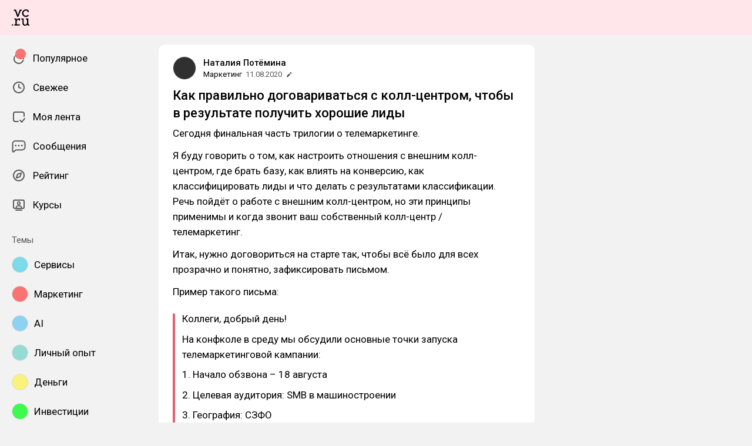

--- FILE ---
content_type: text/html; charset=utf-8
request_url: https://vc.ru/marketing/149234-kak-pravilno-dogovarivatsya-s-koll-centrom-chtoby-v-rezultate-poluchit-horoshie-lidy
body_size: 37065
content:
<!DOCTYPE html>
<html lang="ru" data-layout="default" data-theme="auto">

<head><meta charset="utf-8">
<meta name="viewport" content="width=device-width, height=device-height, initial-scale=1.0, viewport-fit=cover, user-scalable=no">
<title>Как правильно договариваться с колл-центром, чтобы в результате получить хорошие лиды — Маркетинг на vc.ru</title>
<link rel="preconnect" href="https://fonts.googleapis.com">
<link rel="preconnect" href="https://fonts.gstatic.com" crossorigin="anonymous">
<script id="vite-plugin-pwa:register-sw" src="/registerSW.js"></script>
<link rel="stylesheet" href="/assets/Comments-Dom6lcA9.css">
<link rel="stylesheet" crossorigin href="/assets/index-DL7PTDFs.css">
<link rel="stylesheet" href="https://fonts.googleapis.com/css2?family=Roboto:ital,wght@0,400;0,500;0,700;1,400;1,500;1,700&display=swap">
<link rel="modulepreload" crossorigin href="/assets/Comments-Bij3C-02.js">
<meta name="mobile-web-app-capable" content="yes">
<link rel="icon" type="image/x-icon" href="/assets/favicon.ico">
<link rel="icon" type="image/png" sizes="16x16" href="/assets/favicon-16x16.png">
<link rel="icon" type="image/png" sizes="32x32" href="/assets/favicon-32x32.png">
<link rel="icon" type="image/png" sizes="48x48" href="/assets/favicon-48x48.png">
<link rel="apple-touch-icon" sizes="57x57" href="/assets/apple-touch-icon-57x57.png">
<link rel="apple-touch-icon" sizes="60x60" href="/assets/apple-touch-icon-60x60.png">
<link rel="apple-touch-icon" sizes="72x72" href="/assets/apple-touch-icon-72x72.png">
<link rel="apple-touch-icon" sizes="76x76" href="/assets/apple-touch-icon-76x76.png">
<link rel="apple-touch-icon" sizes="114x114" href="/assets/apple-touch-icon-114x114.png">
<link rel="apple-touch-icon" sizes="120x120" href="/assets/apple-touch-icon-120x120.png">
<link rel="apple-touch-icon" sizes="144x144" href="/assets/apple-touch-icon-144x144.png">
<link rel="apple-touch-icon" sizes="152x152" href="/assets/apple-touch-icon-152x152.png">
<link rel="apple-touch-icon" sizes="167x167" href="/assets/apple-touch-icon-167x167.png">
<link rel="apple-touch-icon" sizes="180x180" href="/assets/apple-touch-icon-180x180.png">
<link rel="apple-touch-icon" sizes="1024x1024" href="/assets/apple-touch-icon-1024x1024.png">
<link rel="apple-touch-startup-image" media="(device-width: 320px) and (device-height: 568px) and (-webkit-device-pixel-ratio: 2) and (orientation: portrait)" href="/assets/apple-touch-startup-image-640x1136.png">
<link rel="apple-touch-startup-image" media="(device-width: 320px) and (device-height: 568px) and (-webkit-device-pixel-ratio: 2) and (orientation: landscape)" href="/assets/apple-touch-startup-image-1136x640.png">
<link rel="apple-touch-startup-image" media="(device-width: 375px) and (device-height: 667px) and (-webkit-device-pixel-ratio: 2) and (orientation: portrait)" href="/assets/apple-touch-startup-image-750x1334.png">
<link rel="apple-touch-startup-image" media="(device-width: 375px) and (device-height: 667px) and (-webkit-device-pixel-ratio: 2) and (orientation: landscape)" href="/assets/apple-touch-startup-image-1334x750.png">
<link rel="apple-touch-startup-image" media="(device-width: 375px) and (device-height: 812px) and (-webkit-device-pixel-ratio: 3) and (orientation: portrait)" href="/assets/apple-touch-startup-image-1125x2436.png">
<link rel="apple-touch-startup-image" media="(device-width: 375px) and (device-height: 812px) and (-webkit-device-pixel-ratio: 3) and (orientation: landscape)" href="/assets/apple-touch-startup-image-2436x1125.png">
<link rel="apple-touch-startup-image" media="(device-width: 390px) and (device-height: 844px) and (-webkit-device-pixel-ratio: 3) and (orientation: portrait)" href="/assets/apple-touch-startup-image-1170x2532.png">
<link rel="apple-touch-startup-image" media="(device-width: 390px) and (device-height: 844px) and (-webkit-device-pixel-ratio: 3) and (orientation: landscape)" href="/assets/apple-touch-startup-image-2532x1170.png">
<link rel="apple-touch-startup-image" media="(device-width: 393px) and (device-height: 852px) and (-webkit-device-pixel-ratio: 3) and (orientation: portrait)" href="/assets/apple-touch-startup-image-1179x2556.png">
<link rel="apple-touch-startup-image" media="(device-width: 393px) and (device-height: 852px) and (-webkit-device-pixel-ratio: 3) and (orientation: landscape)" href="/assets/apple-touch-startup-image-2556x1179.png">
<link rel="apple-touch-startup-image" media="(device-width: 414px) and (device-height: 896px) and (-webkit-device-pixel-ratio: 2) and (orientation: portrait)" href="/assets/apple-touch-startup-image-828x1792.png">
<link rel="apple-touch-startup-image" media="(device-width: 414px) and (device-height: 896px) and (-webkit-device-pixel-ratio: 2) and (orientation: landscape)" href="/assets/apple-touch-startup-image-1792x828.png">
<link rel="apple-touch-startup-image" media="(device-width: 414px) and (device-height: 896px) and (-webkit-device-pixel-ratio: 3) and (orientation: portrait)" href="/assets/apple-touch-startup-image-1242x2688.png">
<link rel="apple-touch-startup-image" media="(device-width: 414px) and (device-height: 896px) and (-webkit-device-pixel-ratio: 3) and (orientation: landscape)" href="/assets/apple-touch-startup-image-2688x1242.png">
<link rel="apple-touch-startup-image" media="(device-width: 414px) and (device-height: 736px) and (-webkit-device-pixel-ratio: 3) and (orientation: portrait)" href="/assets/apple-touch-startup-image-1242x2208.png">
<link rel="apple-touch-startup-image" media="(device-width: 414px) and (device-height: 736px) and (-webkit-device-pixel-ratio: 3) and (orientation: landscape)" href="/assets/apple-touch-startup-image-2208x1242.png">
<link rel="apple-touch-startup-image" media="(device-width: 428px) and (device-height: 926px) and (-webkit-device-pixel-ratio: 3) and (orientation: portrait)" href="/assets/apple-touch-startup-image-1284x2778.png">
<link rel="apple-touch-startup-image" media="(device-width: 428px) and (device-height: 926px) and (-webkit-device-pixel-ratio: 3) and (orientation: landscape)" href="/assets/apple-touch-startup-image-2778x1284.png">
<link rel="apple-touch-startup-image" media="(device-width: 430px) and (device-height: 932px) and (-webkit-device-pixel-ratio: 3) and (orientation: portrait)" href="/assets/apple-touch-startup-image-1290x2796.png">
<link rel="apple-touch-startup-image" media="(device-width: 430px) and (device-height: 932px) and (-webkit-device-pixel-ratio: 3) and (orientation: landscape)" href="/assets/apple-touch-startup-image-2796x1290.png">
<link rel="apple-touch-startup-image" media="(device-width: 744px) and (device-height: 1133px) and (-webkit-device-pixel-ratio: 2) and (orientation: portrait)" href="/assets/apple-touch-startup-image-1488x2266.png">
<link rel="apple-touch-startup-image" media="(device-width: 744px) and (device-height: 1133px) and (-webkit-device-pixel-ratio: 2) and (orientation: landscape)" href="/assets/apple-touch-startup-image-2266x1488.png">
<link rel="apple-touch-startup-image" media="(device-width: 768px) and (device-height: 1024px) and (-webkit-device-pixel-ratio: 2) and (orientation: portrait)" href="/assets/apple-touch-startup-image-1536x2048.png">
<link rel="apple-touch-startup-image" media="(device-width: 768px) and (device-height: 1024px) and (-webkit-device-pixel-ratio: 2) and (orientation: landscape)" href="/assets/apple-touch-startup-image-2048x1536.png">
<link rel="apple-touch-startup-image" media="(device-width: 810px) and (device-height: 1080px) and (-webkit-device-pixel-ratio: 2) and (orientation: portrait)" href="/assets/apple-touch-startup-image-1620x2160.png">
<link rel="apple-touch-startup-image" media="(device-width: 810px) and (device-height: 1080px) and (-webkit-device-pixel-ratio: 2) and (orientation: landscape)" href="/assets/apple-touch-startup-image-2160x1620.png">
<link rel="apple-touch-startup-image" media="(device-width: 820px) and (device-height: 1080px) and (-webkit-device-pixel-ratio: 2) and (orientation: portrait)" href="/assets/apple-touch-startup-image-1640x2160.png">
<link rel="apple-touch-startup-image" media="(device-width: 820px) and (device-height: 1080px) and (-webkit-device-pixel-ratio: 2) and (orientation: landscape)" href="/assets/apple-touch-startup-image-2160x1640.png">
<link rel="apple-touch-startup-image" media="(device-width: 834px) and (device-height: 1194px) and (-webkit-device-pixel-ratio: 2) and (orientation: portrait)" href="/assets/apple-touch-startup-image-1668x2388.png">
<link rel="apple-touch-startup-image" media="(device-width: 834px) and (device-height: 1194px) and (-webkit-device-pixel-ratio: 2) and (orientation: landscape)" href="/assets/apple-touch-startup-image-2388x1668.png">
<link rel="apple-touch-startup-image" media="(device-width: 834px) and (device-height: 1112px) and (-webkit-device-pixel-ratio: 2) and (orientation: portrait)" href="/assets/apple-touch-startup-image-1668x2224.png">
<link rel="apple-touch-startup-image" media="(device-width: 834px) and (device-height: 1112px) and (-webkit-device-pixel-ratio: 2) and (orientation: landscape)" href="/assets/apple-touch-startup-image-2224x1668.png">
<link rel="apple-touch-startup-image" media="(device-width: 1024px) and (device-height: 1366px) and (-webkit-device-pixel-ratio: 2) and (orientation: portrait)" href="/assets/apple-touch-startup-image-2048x2732.png">
<link rel="apple-touch-startup-image" media="(device-width: 1024px) and (device-height: 1366px) and (-webkit-device-pixel-ratio: 2) and (orientation: landscape)" href="/assets/apple-touch-startup-image-2732x2048.png">
<link rel="manifest" href="/manifest.webmanifest" crossorigin="use-credentials">
<script type="module" crossorigin src="/assets/index-CbKz6HgN.js"></script>
<meta property="og:site_name" content="vc.ru">
<meta property="og:image:width" content="600">
<meta property="og:image:height" content="315">
<meta name="twitter:card" content="summary_large_image">
<meta property="og:url" content="https://vc.ru/marketing/149234-kak-pravilno-dogovarivatsya-s-koll-centrom-chtoby-v-rezultate-poluchit-horoshie-lidy">
<meta property="og:title" content="Как правильно договариваться с колл-центром, чтобы в результате получить хорошие лиды — Маркетинг на vc.ru">
<meta name="description" content="Сегодня финальная часть трилогии о телемаркетинге.">
<meta property="og:type" content="article">
<meta property="og:image" content="https://api.vc.ru/v2.9/cover/fb/c/149234/1769602058/cover.jpg">
<meta name="twitter:image" content="https://api.vc.ru/v2.9/cover/tw/c/149234/1769602058/cover.jpg">
<meta name="author" content="Наталия Потёмина">
<link rel="canonical" href="https://vc.ru/marketing/149234-kak-pravilno-dogovarivatsya-s-koll-centrom-chtoby-v-rezultate-poluchit-horoshie-lidy">
<meta property="vk:image" content="https://api.vc.ru/v2.9/cover/vk/c/149234/1769602058/cover.jpg"></head>

<body data-font-family="Roboto" data-font-smoothing="Antialiased">
  <div id="app"><!--[--><div class="supbar supbar--top"><!----><div class="lZiytKLX" style="width:100%;border-radius:var(--layout-island-border-radius);height:auto;"><!----></div></div><div class="bar bar--top"><div class="header"><!----><div class="header__layout"><div class="header__left"><a class="header__logo" href="/" data-router-link><!--[--><span><svg viewBox="0 404.142 36 33.608" width="30" height="32" xmlns="http://www.w3.org/2000/svg"><path d="M28.813 419.643c2.65 0 4.645-1.104 6.116-3.026l-1.966-1.5a5.188 5.188 0 0 1-4.15 2.052c-2.876 0-4.96-2.343-4.96-5.218s2.05-5.35 5.042-5.35c1.33 0 2.27.314 3.09.822v2.528h2.474v-3.686l-.474-.373c-1.36-1.07-3.437-1.638-5.173-1.638-4.244 0-7.696 3.452-7.696 7.696 0 4.24 3.45 7.693 7.696 7.693zm5.133 15.18-.088-3.543v-8.646h-5.16v2.475h2.554v5.866c0 2.527-1.93 4.316-3.877 4.316s-2.963-1.35-2.963-3.876v-8.782h-4.82v2.475h2.214v6.736c0 3.428 1.922 5.79 5.35 5.79 1.97 0 3.47-1.093 4.365-2.778h.04l.353 2.356h3.965v-2.386h-1.93v-.005zm-13.4-30.206h-4.3l-3.74 10.86h-.058l-3.72-10.86H4.146v2.476h2.577l4.435 12.378h2.356v-.003l4.625-12.374h2.405v-2.476zM.122 437.244H2.67v-2.547H.123v2.547zm9.84-11.74h-.028l-.16-2.87H5.226v2.256h2.42v9.934h-2.42v2.387h11.24v-2.34h-6.258v-5.995c.283-2.17 1.91-4.023 4.13-4.023h.04l-.045 2.218h2.474v-4.478h-1.956c-2.24-.006-3.902 1.206-4.89 2.912z"/></svg></span><!--]--></a><!----></div><div class="header__main"><!----><!----></div><!----></div></div></div><div class="layout-wrapper"><div class="layout"><div class="aside aside--left"><div class="scrollable" data-overlayscrollbars-initialize><!--[--><div class="sidebar"><div class="sidebar__section"><!--[--><a href="/popular" class="sidebar-item" data-router-link><!--[--><svg class="icon icon--feed" width="24" height="24"><use xlink:href="/assets/spritemap.3f39a3bd.svg#sprite-feed"></use></svg><div class="sidebar-item__text">Популярное <!----><!----></div><!----><!--]--></a><a href="/new" class="sidebar-item" data-router-link><!--[--><svg class="icon icon--clock" width="24" height="24"><use xlink:href="/assets/spritemap.3f39a3bd.svg#sprite-clock"></use></svg><div class="sidebar-item__text">Свежее <!----><!----></div><!----><!--]--></a><a href="/my" class="sidebar-item" data-router-link><!--[--><svg class="icon icon--my_feed" width="24" height="24"><use xlink:href="/assets/spritemap.3f39a3bd.svg#sprite-my_feed"></use></svg><div class="sidebar-item__text">Моя лента <!----><!----></div><!----><!--]--></a><a href="/m" class="sidebar-item" data-router-link><!--[--><svg class="icon icon--messenger" width="24" height="24"><use xlink:href="/assets/spritemap.3f39a3bd.svg#sprite-messenger"></use></svg><div class="sidebar-item__text">Сообщения <!----><!----></div><!----><!--]--></a><a href="/discovery" class="sidebar-item" data-router-link><!--[--><svg class="icon icon--discovery" width="24" height="24"><use xlink:href="/assets/spritemap.3f39a3bd.svg#sprite-discovery"></use></svg><div class="sidebar-item__text">Рейтинг <!----><!----></div><!----><!--]--></a><a href="/courses" class="sidebar-item" data-router-link><!--[--><svg class="icon icon--courses" width="24" height="24"><use xlink:href="/assets/spritemap.3f39a3bd.svg#sprite-courses"></use></svg><div class="sidebar-item__text">Курсы <!----><!----></div><!----><!--]--></a><!--]--></div><div class="sidebar__section"><div class="sidebar__title">Темы</div><!--[--><!--[--><a class="sidebar-item" href="/services" data-router-link><!--[--><div data-loaded="true" class="andropov-media andropov-media--rounded andropov-media--bordered andropov-media--has-preview andropov-image" style="aspect-ratio:1;width:28px;height:28px;max-width:none;--background-color:#7cdaea;"><!----><!--[--><picture><source srcset="https://leonardo.osnova.io/158fab2d-76c1-5ed8-898a-76ee48d4c795/-/scale_crop/72x72/-/format/webp/, https://leonardo.osnova.io/158fab2d-76c1-5ed8-898a-76ee48d4c795/-/scale_crop/72x72/-/format/webp/ 2x" type="image/webp"><img src="https://leonardo.osnova.io/158fab2d-76c1-5ed8-898a-76ee48d4c795/-/scale_crop/72x72/" srcset="https://leonardo.osnova.io/158fab2d-76c1-5ed8-898a-76ee48d4c795/-/scale_crop/72x72/, https://leonardo.osnova.io/158fab2d-76c1-5ed8-898a-76ee48d4c795/-/scale_crop/72x72/ 2x" alt loading="lazy"></picture><!--]--></div><div class="sidebar-item__text">Сервисы</div><!--]--></a><a class="sidebar-item" href="/marketing" data-router-link><!--[--><div data-loaded="true" class="andropov-media andropov-media--rounded andropov-media--bordered andropov-media--has-preview andropov-image" style="aspect-ratio:1;width:28px;height:28px;max-width:none;--background-color:#f97373;"><!----><!--[--><picture><source srcset="https://leonardo.osnova.io/d66009fe-9bf0-52da-bdbf-4c758eba39e7/-/scale_crop/72x72/-/format/webp/, https://leonardo.osnova.io/d66009fe-9bf0-52da-bdbf-4c758eba39e7/-/scale_crop/72x72/-/format/webp/ 2x" type="image/webp"><img src="https://leonardo.osnova.io/d66009fe-9bf0-52da-bdbf-4c758eba39e7/-/scale_crop/72x72/" srcset="https://leonardo.osnova.io/d66009fe-9bf0-52da-bdbf-4c758eba39e7/-/scale_crop/72x72/, https://leonardo.osnova.io/d66009fe-9bf0-52da-bdbf-4c758eba39e7/-/scale_crop/72x72/ 2x" alt loading="lazy"></picture><!--]--></div><div class="sidebar-item__text">Маркетинг</div><!--]--></a><a class="sidebar-item" href="/ai" data-router-link><!--[--><div data-loaded="true" class="andropov-media andropov-media--rounded andropov-media--bordered andropov-media--has-preview andropov-image" style="aspect-ratio:1;width:28px;height:28px;max-width:none;--background-color:#8dd2f1;"><!----><!--[--><picture><source srcset="https://leonardo.osnova.io/47d7652c-7ff3-5ad3-b72c-3d0aa7d14f06/-/scale_crop/72x72/-/format/webp/, https://leonardo.osnova.io/47d7652c-7ff3-5ad3-b72c-3d0aa7d14f06/-/scale_crop/72x72/-/format/webp/ 2x" type="image/webp"><img src="https://leonardo.osnova.io/47d7652c-7ff3-5ad3-b72c-3d0aa7d14f06/-/scale_crop/72x72/" srcset="https://leonardo.osnova.io/47d7652c-7ff3-5ad3-b72c-3d0aa7d14f06/-/scale_crop/72x72/, https://leonardo.osnova.io/47d7652c-7ff3-5ad3-b72c-3d0aa7d14f06/-/scale_crop/72x72/ 2x" alt loading="lazy"></picture><!--]--></div><div class="sidebar-item__text">AI</div><!--]--></a><a class="sidebar-item" href="/life" data-router-link><!--[--><div data-loaded="true" class="andropov-media andropov-media--rounded andropov-media--bordered andropov-media--has-preview andropov-image" style="aspect-ratio:1;width:28px;height:28px;max-width:none;--background-color:#93dbd3;"><!----><!--[--><picture><source srcset="https://leonardo.osnova.io/68e0e807-2b43-55b9-9b76-b3f0f76f3d32/-/scale_crop/72x72/-/format/webp/, https://leonardo.osnova.io/68e0e807-2b43-55b9-9b76-b3f0f76f3d32/-/scale_crop/72x72/-/format/webp/ 2x" type="image/webp"><img src="https://leonardo.osnova.io/68e0e807-2b43-55b9-9b76-b3f0f76f3d32/-/scale_crop/72x72/" srcset="https://leonardo.osnova.io/68e0e807-2b43-55b9-9b76-b3f0f76f3d32/-/scale_crop/72x72/, https://leonardo.osnova.io/68e0e807-2b43-55b9-9b76-b3f0f76f3d32/-/scale_crop/72x72/ 2x" alt loading="lazy"></picture><!--]--></div><div class="sidebar-item__text">Личный опыт</div><!--]--></a><a class="sidebar-item" href="/money" data-router-link><!--[--><div data-loaded="true" class="andropov-media andropov-media--rounded andropov-media--bordered andropov-media--has-preview andropov-image" style="aspect-ratio:1.1019108280254777;width:28px;height:28px;max-width:none;--background-color:#faf37b;"><!----><!--[--><picture><source srcset="https://leonardo.osnova.io/f78c5282-d1f1-5738-aa77-7fd53aa09ea5/-/scale_crop/72x72/-/format/webp/, https://leonardo.osnova.io/f78c5282-d1f1-5738-aa77-7fd53aa09ea5/-/scale_crop/72x72/-/format/webp/ 2x" type="image/webp"><img src="https://leonardo.osnova.io/f78c5282-d1f1-5738-aa77-7fd53aa09ea5/-/scale_crop/72x72/" srcset="https://leonardo.osnova.io/f78c5282-d1f1-5738-aa77-7fd53aa09ea5/-/scale_crop/72x72/, https://leonardo.osnova.io/f78c5282-d1f1-5738-aa77-7fd53aa09ea5/-/scale_crop/72x72/ 2x" alt loading="lazy"></picture><!--]--></div><div class="sidebar-item__text">Деньги</div><!--]--></a><a class="sidebar-item" href="/invest" data-router-link><!--[--><div data-loaded="true" class="andropov-media andropov-media--rounded andropov-media--bordered andropov-media--has-preview andropov-image" style="aspect-ratio:1;width:28px;height:28px;max-width:none;--background-color:#3cfb4c;"><div class="andropov-media__thumbnail" style="background-image:url([data-uri]);"></div><!--[--><picture><source srcset="https://leonardo.osnova.io/086291cc-181a-5cf1-b897-ca3dd55f9252/-/scale_crop/72x72/-/format/webp/, https://leonardo.osnova.io/086291cc-181a-5cf1-b897-ca3dd55f9252/-/scale_crop/72x72/-/format/webp/ 2x" type="image/webp"><img src="https://leonardo.osnova.io/086291cc-181a-5cf1-b897-ca3dd55f9252/-/scale_crop/72x72/" srcset="https://leonardo.osnova.io/086291cc-181a-5cf1-b897-ca3dd55f9252/-/scale_crop/72x72/, https://leonardo.osnova.io/086291cc-181a-5cf1-b897-ca3dd55f9252/-/scale_crop/72x72/ 2x" alt loading="lazy"></picture><!--]--></div><div class="sidebar-item__text">Инвестиции</div><!--]--></a><a class="sidebar-item" href="/crypto" data-router-link><!--[--><div data-loaded="true" class="andropov-media andropov-media--rounded andropov-media--bordered andropov-media--has-preview andropov-image" style="aspect-ratio:1;width:28px;height:28px;max-width:none;--background-color:#040404;"><div class="andropov-media__thumbnail" style="background-image:url([data-uri]);"></div><!--[--><picture><source srcset="https://leonardo.osnova.io/3e37806f-d36e-5972-b8a4-f70d166550f4/-/scale_crop/72x72/-/format/webp/, https://leonardo.osnova.io/3e37806f-d36e-5972-b8a4-f70d166550f4/-/scale_crop/72x72/-/format/webp/ 2x" type="image/webp"><img src="https://leonardo.osnova.io/3e37806f-d36e-5972-b8a4-f70d166550f4/-/scale_crop/72x72/" srcset="https://leonardo.osnova.io/3e37806f-d36e-5972-b8a4-f70d166550f4/-/scale_crop/72x72/, https://leonardo.osnova.io/3e37806f-d36e-5972-b8a4-f70d166550f4/-/scale_crop/72x72/ 2x" alt loading="lazy"></picture><!--]--></div><div class="sidebar-item__text">Крипто</div><!--]--></a><a class="sidebar-item" href="/story" data-router-link><!--[--><div data-loaded="true" class="andropov-media andropov-media--rounded andropov-media--bordered andropov-media--has-preview andropov-image" style="aspect-ratio:1;width:28px;height:28px;max-width:none;--background-color:#fbfac3;"><!----><!--[--><picture><source srcset="https://leonardo.osnova.io/6268858f-0549-573d-bcfb-f7f41c30ad66/-/scale_crop/72x72/-/format/webp/, https://leonardo.osnova.io/6268858f-0549-573d-bcfb-f7f41c30ad66/-/scale_crop/72x72/-/format/webp/ 2x" type="image/webp"><img src="https://leonardo.osnova.io/6268858f-0549-573d-bcfb-f7f41c30ad66/-/scale_crop/72x72/" srcset="https://leonardo.osnova.io/6268858f-0549-573d-bcfb-f7f41c30ad66/-/scale_crop/72x72/, https://leonardo.osnova.io/6268858f-0549-573d-bcfb-f7f41c30ad66/-/scale_crop/72x72/ 2x" alt loading="lazy"></picture><!--]--></div><div class="sidebar-item__text">Истории</div><!--]--></a><a class="sidebar-item" href="/hr" data-router-link><!--[--><div data-loaded="true" class="andropov-media andropov-media--rounded andropov-media--bordered andropov-media--has-preview andropov-image" style="aspect-ratio:1;width:28px;height:28px;max-width:none;--background-color:#b55467;"><!----><!--[--><picture><source srcset="https://leonardo.osnova.io/7e34636c-3189-5ba0-a2b3-c1c9ee18b5ba/-/scale_crop/72x72/-/format/webp/, https://leonardo.osnova.io/7e34636c-3189-5ba0-a2b3-c1c9ee18b5ba/-/scale_crop/72x72/-/format/webp/ 2x" type="image/webp"><img src="https://leonardo.osnova.io/7e34636c-3189-5ba0-a2b3-c1c9ee18b5ba/-/scale_crop/72x72/" srcset="https://leonardo.osnova.io/7e34636c-3189-5ba0-a2b3-c1c9ee18b5ba/-/scale_crop/72x72/, https://leonardo.osnova.io/7e34636c-3189-5ba0-a2b3-c1c9ee18b5ba/-/scale_crop/72x72/ 2x" alt loading="lazy"></picture><!--]--></div><div class="sidebar-item__text">Карьера</div><!--]--></a><a class="sidebar-item" href="/travel" data-router-link><!--[--><div data-loaded="true" class="andropov-media andropov-media--rounded andropov-media--bordered andropov-media--has-preview andropov-image" style="aspect-ratio:1;width:28px;height:28px;max-width:none;--background-color:#fbd394;"><!----><!--[--><picture><source srcset="https://leonardo.osnova.io/620df88c-80a8-5ac8-9df4-661e8bbe451e/-/scale_crop/72x72/-/format/webp/, https://leonardo.osnova.io/620df88c-80a8-5ac8-9df4-661e8bbe451e/-/scale_crop/72x72/-/format/webp/ 2x" type="image/webp"><img src="https://leonardo.osnova.io/620df88c-80a8-5ac8-9df4-661e8bbe451e/-/scale_crop/72x72/" srcset="https://leonardo.osnova.io/620df88c-80a8-5ac8-9df4-661e8bbe451e/-/scale_crop/72x72/, https://leonardo.osnova.io/620df88c-80a8-5ac8-9df4-661e8bbe451e/-/scale_crop/72x72/ 2x" alt loading="lazy"></picture><!--]--></div><div class="sidebar-item__text">Путешествия</div><!--]--></a><!--]--><div class="sidebar-item"><svg class="icon icon--chevron_down" width="24" height="24"><use xlink:href="/assets/spritemap.3f39a3bd.svg#sprite-chevron_down"></use></svg><div class="sidebar-item__text">Показать все</div></div><!--]--></div><div class="sidebar__section"><div class="sidebar__title">vc.ru</div><!--[--><a href="/about" class="sidebar-item" data-router-link><!--[--><svg class="icon icon--info" width="24" height="24"><use xlink:href="/assets/spritemap.3f39a3bd.svg#sprite-info"></use></svg><div class="sidebar-item__text">О проекте <!----></div><!--]--></a><a href="/rules" class="sidebar-item" data-router-link><!--[--><svg class="icon icon--rules" width="24" height="24"><use xlink:href="/assets/spritemap.3f39a3bd.svg#sprite-rules"></use></svg><div class="sidebar-item__text">Правила <!----></div><!--]--></a><a href="/ads" class="sidebar-item" data-router-link><!--[--><svg class="icon icon--star" width="24" height="24"><use xlink:href="/assets/spritemap.3f39a3bd.svg#sprite-star"></use></svg><div class="sidebar-item__text">Реклама <!----></div><!--]--></a><a href="/apps" class="sidebar-item" data-router-link><!--[--><svg class="icon icon--barcode" width="24" height="24"><use xlink:href="/assets/spritemap.3f39a3bd.svg#sprite-barcode"></use></svg><div class="sidebar-item__text">Приложения <!----></div><!--]--></a><!--]--></div></div><!--]--></div></div><div class="view"><!--[--><!----><div class="rotator entry-rotator entry-rotator--hidden"><!--[--><div class="lZiytKLX LB75O7ko" style="width:100%;border-radius:var(--layout-island-border-radius);height:var(--layout-content-banner-height);"><!----></div><!----><!--]--></div><div class="entry"><div class="content"><!----><!----><div></div><div class="content-header"><div class="author author--with-sticker" style="--v4b80e1a9:40px;"><a class="author__avatar" href="/id325748" data-router-link><!--[--><div data-loaded="true" class="andropov-media andropov-media--rounded andropov-media--bordered andropov-media--has-preview andropov-image" style="aspect-ratio:0.6666666666666666;width:40px;height:40px;max-width:none;--background-color:#303030;"><!----><!--[--><picture><source srcset="https://leonardo.osnova.io/76cc702f-24c6-5533-a3f2-f898de83e19b/-/scale_crop/72x72/-/format/webp/, https://leonardo.osnova.io/76cc702f-24c6-5533-a3f2-f898de83e19b/-/scale_crop/144x144/-/format/webp/ 2x" type="image/webp"><img src="https://leonardo.osnova.io/76cc702f-24c6-5533-a3f2-f898de83e19b/-/scale_crop/72x72/" srcset="https://leonardo.osnova.io/76cc702f-24c6-5533-a3f2-f898de83e19b/-/scale_crop/72x72/, https://leonardo.osnova.io/76cc702f-24c6-5533-a3f2-f898de83e19b/-/scale_crop/144x144/ 2x" alt loading="lazy"></picture><!--]--></div><!--]--></a><a class="author__avatar-sticker" href="/marketing" data-router-link><!--[--><div data-loaded="true" class="andropov-media andropov-media--rounded andropov-media--bordered andropov-media--has-preview andropov-image" style="aspect-ratio:1;width:20px;height:20px;max-width:none;--background-color:#f97373;"><!----><!--[--><picture><source srcset="https://leonardo.osnova.io/d66009fe-9bf0-52da-bdbf-4c758eba39e7/-/scale_crop/72x72/-/format/webp/, https://leonardo.osnova.io/d66009fe-9bf0-52da-bdbf-4c758eba39e7/-/scale_crop/72x72/-/format/webp/ 2x" type="image/webp"><img src="https://leonardo.osnova.io/d66009fe-9bf0-52da-bdbf-4c758eba39e7/-/scale_crop/72x72/" srcset="https://leonardo.osnova.io/d66009fe-9bf0-52da-bdbf-4c758eba39e7/-/scale_crop/72x72/, https://leonardo.osnova.io/d66009fe-9bf0-52da-bdbf-4c758eba39e7/-/scale_crop/72x72/ 2x" alt loading="lazy"></picture><!--]--></div><!--]--></a><div class="author__main"><a class="author__name" href="/id325748" data-router-link data-link-preview="subsite" data-link-preview-source="Post"><!--[-->Наталия Потёмина<!--]--></a><div class="badge"><div class="badge__icon"><!----></div></div><!--[--><!--]--></div><div class="author__details"><!--[--><a class="content-header__topic" href="/marketing" data-router-link data-link-preview="subsite" data-link-preview-source="Post"><!--[-->Маркетинг<!--]--></a><div class="string-switch noshrink" style="height:18px;"><div class="content-header__date"><a class="noshrink" href="/marketing/149234-kak-pravilno-dogovarivatsya-s-koll-centrom-chtoby-v-rezultate-poluchit-horoshie-lidy" data-router-link><!--[--><time title="11.08.2020 в 10:27" datetime="2020-08-11T07:27:30.000Z">11.08.2020</time><!--]--></a><div class="content-modified"><svg class="icon icon--pen_solid" width="12" height="12"><use xlink:href="/assets/spritemap.3f39a3bd.svg#sprite-pen_solid"></use></svg></div></div></div><!--]--></div></div><div class="content-header__actions"><!----></div></div><!----><div class="content__body"><h1 class="content-title content-title--low-indent"><span>Как правильно договариваться с колл-центром, чтобы в результате получить хорошие лиды <!----></span></h1><!----><article class="content__blocks"><!--[--><figure class="block-wrapper block-wrapper--default"><div class="block-wrapper__content"><!--[--><!----><div class="block-text"><p>Сегодня финальная часть трилогии о телемаркетинге. </p></div><!--]--></div><!----></figure><figure class="block-wrapper block-wrapper--default"><div class="block-wrapper__content"><!--[--><!----><div class="block-text"><p>Я буду говорить о том, как настроить отношения с внешним колл-центром, где брать базу, как влиять на конверсию, как классифицировать лиды и что делать с результатами классификации. Речь пойдёт о работе с внешним колл-центром, но эти принципы применимы и когда звонит ваш собственный колл-центр / телемаркетинг.</p></div><!--]--></div><!----></figure><figure class="block-wrapper block-wrapper--default"><div class="block-wrapper__content"><!--[--><!----><div class="block-text"><p>Итак, нужно договориться на старте так, чтобы всё было для всех прозрачно и понятно, зафиксировать письмом.</p></div><!--]--></div><!----></figure><figure class="block-wrapper block-wrapper--default"><div class="block-wrapper__content"><!--[--><!----><div class="block-text"><p>Пример такого письма:</p></div><!--]--></div><!----></figure><figure class="block-wrapper block-wrapper--media"><div class="block-wrapper__content"><!--[--><!----><blockquote class="block-quote block-quote--text-small"><div class="block-quote__line"></div><div class="block-quote__text"><p>Коллеги, добрый день! </p><p>На конфколе в среду мы обсудили основные точки запуска телемаркетинговой кампании: </p><p>1. Начало обзвона – 18 августа</p><p>2. Целевая аудитория: SMB в машиностроении</p><p>3. География: СЗФО</p><p>4. Колл-центр: Название колл-центра</p><p>5. Ответственные сотрудники: </p><p> - со стороны %ваша компания% - Рулон Обоев</p><p> - со стороны %название колл-центра% – Подрыв Устоев</p><p>6. Офферы: </p><p> - MS SQL Server (оповещение о промо) </p><p> - Windows Server + обновление, изменение в лицензировании + повышение цен</p><p>7. Цель: заинтересовать клиента в звонке менеджера и покупке продуктов Microsoft; профилирование клиентской базы</p><br /><p>В прикреплённых файлах вы найдёте:</p><p>· Скрипт (сценарий разговора)</p><p>· Письма по итогам разговора (два варианта на случаи согласия и несогласия клиента на звонок менеджера)</p><p>· Классификатор лидов с точным описанием, что мы считаем лидом</p><p>· Шаблон письма-лида</p><p>· Шаблон еженедельного отчётного файла</p><br /><p>Ритм проекта:</p><p>· В момент формирования лида колл-центр отправляет его Рулону Обоеву</p><p>· Ежедневно в конце рабочего дня колл-центр присылает отчёт со списком проработанных компаний и списком лидов</p><p>· Ежедневно колл-центр присылает записи всех разговоров, которые привели к формированию лида, а также 10 других разговоров по скрипту продолжительностью не менее 30 секунд</p><p>· Ежедневно %ваша компания% отправляет обратную связь по прослушанным звонкам с рекомендациями по корректировке работы операторов, если это требуется</p><p>· Еженедельно по четвергам колл-центр присылает сводный отчёт с данными о конверсии, динамике, а также список обработанных контактов и другие данные. Отчёт формируется по шаблону</p><p>· Еженедельно по пятницам в 09:00 на конфколле с операторами мы обсуждаем типовые ошибки и часто задаваемые вопросы. Приглашение на эту встречу я вам отправила. Пожалуйста, перешлите его операторам, которые будут работать с нашим проектом</p><br /><p>Коллеги, прошу внимательно ознакомиться с этим письмом и прикреплёнными файлами. Если вы со всем согласны, <b>подтвердите, пожалуйста</b>. Чтобы стартовать 18 августа, мне нужно получить ваше подтверждение <b>не позднее 14 августа</b>. База для обзвона будет передана вам сразу после подтверждения.</p><p>Если у вас есть какие-либо дополнения или корректировки, пожалуйста, сообщите. </p><p>С уважением,</p><p>Наталия Потемина | 89ХХХХХХХХХ| Potemina.com</p></div><!----></blockquote><!--]--></div><!----></figure><figure class="block-wrapper block-wrapper--default"><div class="block-wrapper__content"><!--[--><!--[--><!--]--><div class="block-text"><p>И вроде слова все по отдельности понятные, но работы тут закопано – мама не горюй. Давайте по пунктам разбираться, как не налажать.</p></div><!--]--></div><!----></figure><figure class="block-wrapper block-wrapper--header"><div class="block-wrapper__content"><!--[--><!----><h2 class="block-header"><span>Целевая аудитория</span></h2><!--]--></div><!----></figure><figure class="block-wrapper block-wrapper--default"><div class="block-wrapper__content"><!--[--><!----><div class="block-text"><p>Идеально – если вы точно знаете, кто ваша ЦА под выбранный оффер. Если вы этого не знаете, лучше разобраться до начала проекта, либо это можно выяснить с помощью колл-центра. В последнем случае предупредите колл-центр о таких своих целях и договоритесь, когда и как вы будете отсеивать неподходящую часть базы.</p></div><!--]--></div><!----></figure><figure class="block-wrapper block-wrapper--header"><div class="block-wrapper__content"><!--[--><!----><h2 class="block-header"><span>Клиентская база</span></h2><!--]--></div><!----></figure><figure class="block-wrapper block-wrapper--default"><div class="block-wrapper__content"><!--[--><!----><div class="block-text"><p>Если вы звоните юрлицам, собрать их контакты проще: они парсятся с тех же Яндекс.Карт и обычно имеют высокий процент актуальности. Тут надо понимать, что вы будете в 99% случаев прорываться через секретаря/ресепшен, что легально и не слишком трудозатратно, если у вас хорошо сформулирован оффер. Если колл-центр или иное предприятие предлагает вам купить отпрофилированную базу с рабочими контактами конкретных лиц, проверяйте легальность происходящего и не покупайте 100 000 контактов, пока не проверите первую тысячу на достоверность. Если вам предлагают личные/мобильные телефоны физиков, даже если эти физики занимают нужные вам позиции в нужных вам компаниях, это с высокой вероятностью нелегально да и просто некрасиво. Решать вам. Не забудьте в скрипте вложить ответ на вопрос «откуда у вас мой телефон?».</p></div><!--]--></div><!----></figure><figure class="block-wrapper block-wrapper--header"><div class="block-wrapper__content"><!--[--><!----><h2 class="block-header"><span>Юридическая составляющая и запись разговоров</span></h2><!--]--></div><!----></figure><figure class="block-wrapper block-wrapper--default"><div class="block-wrapper__content"><!--[--><!----><div class="block-text"><p>Про то, как должен представиться оператор, я писала в <a href="https://vc.ru/marketing/131569-kak-napisat-skript-dlya-koll-centra" rel="nofollow noreferrer noopener" target="_blank">тексте о скриптах</a>. А вот что надо делать, если пишете разговоры, напомню ещё раз:</p></div><!--]--></div><!----></figure><figure class="block-wrapper block-wrapper--default"><div class="block-wrapper__content"><!--[--><!----><UL class="block-list"><!--[--><li><p>Предупредить клиента о том, что разговор записывается /может быть записан (снижает конверсию, но чистит совесть)</p></li><li><p>Если не предупреждаете, не светить записью</p></li><li>Напомнить менеджерам, которые потом будут обрабатывать лиды, что им «передали итоги разговора», а не запись разговора. Очистить репутацию от такого конфуза может быть дорого и трудозатратно</li><!--]--></UL><!--]--></div><!----></figure><figure class="block-wrapper block-wrapper--header"><div class="block-wrapper__content"><!--[--><!----><h2 class="block-header"><span>Письма по итогам разговора</span></h2><!--]--></div><!----></figure><figure class="block-wrapper block-wrapper--default"><div class="block-wrapper__content"><!--[--><!----><div class="block-text"><p>Подробно о том, как их подготовить, можно прочитать <a href="https://vc.ru/marketing/133586-zvonki-rukami-vneshnego-koll-centra-chast-vtoraya-pro-pisma-i-varianty-zaversheniya-razgovora" rel="nofollow noreferrer noopener" target="_blank">в предыдущей статье</a>. Там я забыла написать вот что: узнайте, какой софт использует колл-центр, и подготовьте шаблон письма в удобном для них формате. Например, если это будет Outlook, создайте письмо в своём Outlook, заполните тему, подпись, скрытую копию и всё вообще по максимуму, нажмите Файл – Сохранить как и сохраните в формате msg.</p></div><!--]--></div><!----></figure><figure class="block-wrapper block-wrapper--media"><div class="block-wrapper__content"><!--[--><!----><div class="block-media"><!--[--><div class="media media--zoom"><div class="media__underlay" style="--background-color:#e9eae9;"></div><!--[--><div data-loaded="true" class="andropov-media andropov-image andropov-image--zoom" style="aspect-ratio:2.062706270627063;max-width:592px;--background-color:#e9eae9;"><!----><!--[--><picture><source srcset="https://leonardo.osnova.io/9ac8b31f-106a-341c-f71e-c810f20da85b/-/scale_crop/592x/-/format/webp/, https://leonardo.osnova.io/9ac8b31f-106a-341c-f71e-c810f20da85b/-/scale_crop/1184x/-/format/webp/ 2x" type="image/webp"><img src="https://leonardo.osnova.io/9ac8b31f-106a-341c-f71e-c810f20da85b/-/scale_crop/592x/" srcset="https://leonardo.osnova.io/9ac8b31f-106a-341c-f71e-c810f20da85b/-/scale_crop/592x/, https://leonardo.osnova.io/9ac8b31f-106a-341c-f71e-c810f20da85b/-/scale_crop/1184x/ 2x" alt="Вот так как-то и сохраняйте Наталия Потёмина, &lt;a href=&quot;https://api.vc.ru/v2.8/redirect?to=http%3A%2F%2Ffb.com%2Fwhoispotemina&amp;postId=149234&quot; rel=&quot;nofollow noreferrer noopener&quot; target=&quot;_blank&quot;&gt;консультант по b2b продажам&lt;/a&gt;" loading="lazy"></picture><!--]--></div><!--]--></div><div class="media-title">Вот так как-то и сохраняйте Наталия Потёмина, <a href="https://api.vc.ru/v2.8/redirect?to=http%3A%2F%2Ffb.com%2Fwhoispotemina&postId=149234" rel="nofollow noreferrer noopener" target="_blank">консультант по b2b продажам</a></div><!--]--><!----></div><!--]--></div><!----></figure><figure class="block-wrapper block-wrapper--media"><div class="block-wrapper__content"><!--[--><!----><blockquote class="block-quote block-quote--text-medium"><div class="block-quote__line"></div><div class="block-quote__text"><p><b>Важно</b>: чем меньше вы оставляете простор для фантазии операторов, тем меньше у вас потом претензий к результату.</p></div><!----></blockquote><!--]--></div><!----></figure><figure class="block-wrapper block-wrapper--header"><div class="block-wrapper__content"><!--[--><!----><h2 class="block-header"><span>Ответственные за проект</span></h2><!--]--></div><!----></figure><figure class="block-wrapper block-wrapper--default"><div class="block-wrapper__content"><!--[--><!----><div class="block-text"><p>С каждой стороны (колл-центр, вы как заказчик, партнёры и т.д.) должен быть один основной ответственный. Лиды могут передаваться любым удобным для вас маршрутом, мелкие вопросы могут решать любые люди, которым вы это разрешите, звонки может контролировать кто угодно, но в вашей компании, как и в колл-центре, может быть только один человек, который отвечает за проект, согласует корректировки и принимает решения в спорных ситуациях. Определить его просто: это тот, кому больше всех надо.</p></div><!--]--></div><!----></figure><figure class="block-wrapper block-wrapper--header"><div class="block-wrapper__content"><!--[--><!----><h2 class="block-header"><span>Профилирование клиентской базы</span></h2><!--]--></div><!----></figure><figure class="block-wrapper block-wrapper--default"><div class="block-wrapper__content"><!--[--><!----><div class="block-text"><p>База, которая появилась у вас в распоряжении, может вам ещё пригодиться. Даже если это ваша собственная клиентская база, скорее всего, есть вещи, которых вы не знаете о своих клиентах, а знать бы неплохо. В итоге любого разговора, лид этот или не лид, хорошо бы сказать «можно я задам несколько вопросов о вашей компании, чтобы мы не делали вам лишних звонков?». Обычно отвечают согласием, и тогда можно смело спрашивать, правильно ли у меня написано, что у вас около 80 сотрудников, вы скорее EdTech или GameDev и так далее. И самим потом удобно профилировать, и клиенту меньше от вас назойливости.</p></div><!--]--></div><!----></figure><figure class="block-wrapper block-wrapper--header"><div class="block-wrapper__content"><!--[--><!----><h2 class="block-header"><span>Подпишите с колл-центром грёбаный NDA</span></h2><!--]--></div><!----></figure><figure class="block-wrapper block-wrapper--default"><div class="block-wrapper__content"><!--[--><!----><div class="block-text"><p>На самом деле, это п.1. Колл-центр должен чётко понимать, почему нельзя использовать вашу базу потом в своих целях, что им будет за распространение любой информации о проекте и как трепетно надо относиться к записям разговоров, если они велись. Проверьте сайт колл-центра и убедитесь, что на нём нет записей разговоров в виде примеров предыдущих работ. Да, бывает и такое! *набор ненормативной лексики, основанной на опыте*. Кстати, если колл-центр вам понравился, можно потом отдельно согласовать разрешение на пресс-релиз или упоминание вашей компании в списке клиентов/посте в фейсбуке. Но без вашего согласия ничего подобного они делать не должны.</p></div><!--]--></div><!----></figure><figure class="block-wrapper block-wrapper--header"><div class="block-wrapper__content"><!--[--><!----><h2 class="block-header"><span>Классификатор лидов</span></h2><!--]--></div><!----></figure><figure class="block-wrapper block-wrapper--default"><div class="block-wrapper__content"><!--[--><!----><div class="block-text"><p>Точно нужно ввести классификацию, чтобы понимать, какой у лидов приоритет, какое качество у лидов из разных каналов и с какой скоростью каждый лид должен быть отработан. Пример такой классификации сейчас покажу. У вас она может быть другая. Ключевое отличие разных корзин – так называемая «теплота» лидов.</p></div><!--]--></div><!----></figure><figure class="block-wrapper block-wrapper--media"><div class="block-wrapper__content"><!--[--><!----><blockquote class="block-quote block-quote--text-small"><div class="block-quote__line"></div><div class="block-quote__text"><p>Квалифицированный – лид, который содержит полный набор контактов клиента, а также подтверждение готовности купить товар/услугу по определенной цене в определенные сроки</p><p>Неквалифицированный - лид, который содержит полный набор контактов клиента, а также подтверждение готовности купить товар/услугу, но не определено количество, сроки, стоимость или иное одно условие сделки</p><p>Первичный интерес – лид, который содержит набор контактов клиента, достаточный для связи, а также подтверждение желания клиента обсудить продукт или задать вопросы о продукте</p><p>Холодный – лид, в котором клиент согласился на повторный контакт, но не проявил явного интереса к продукту</p></div><!----></blockquote><!--]--></div><!----></figure><figure class="block-wrapper block-wrapper--header"><div class="block-wrapper__content"><!--[--><!----><h2 class="block-header"><span>Шаблон письма-лида</span></h2><!--]--></div><!----></figure><figure class="block-wrapper block-wrapper--default"><div class="block-wrapper__content"><!--[--><!----><div class="block-text"><p>Здесь речь идёт о том, как колл-центр будет передавать вам лиды. Например, это может быть такое шаблонное письмо:</p></div><!--]--></div><!----></figure><figure class="block-wrapper block-wrapper--media"><div class="block-wrapper__content"><!--[--><!----><div class="block-media"><!--[--><div class="media media--zoom"><div class="media__underlay" style="--background-color:#cfcac9;"></div><!--[--><div data-loaded="true" class="andropov-media andropov-image andropov-image--zoom" style="aspect-ratio:1.6666666666666667;max-width:592px;--background-color:#cfcac9;"><!----><!--[--><picture><source srcset="https://leonardo.osnova.io/1432452a-c6f4-4c6f-ef68-0d6a78c84570/-/scale_crop/592x/-/format/webp/, https://leonardo.osnova.io/1432452a-c6f4-4c6f-ef68-0d6a78c84570/-/scale_crop/1184x/-/format/webp/ 2x" type="image/webp"><img src="https://leonardo.osnova.io/1432452a-c6f4-4c6f-ef68-0d6a78c84570/-/scale_crop/592x/" srcset="https://leonardo.osnova.io/1432452a-c6f4-4c6f-ef68-0d6a78c84570/-/scale_crop/592x/, https://leonardo.osnova.io/1432452a-c6f4-4c6f-ef68-0d6a78c84570/-/scale_crop/1184x/ 2x" alt="Возможно, у вас там будут какие-то дополнительные поля Наталия Потёмина, &lt;a href=&quot;https://api.vc.ru/v2.8/redirect?to=http%3A%2F%2Ffb.com%2Fwhoispotemina&amp;postId=149234&quot; rel=&quot;nofollow noreferrer noopener&quot; target=&quot;_blank&quot;&gt;консультант по b2b продажам&lt;/a&gt;" loading="lazy"></picture><!--]--></div><!--]--></div><div class="media-title">Возможно, у вас там будут какие-то дополнительные поля Наталия Потёмина, <a href="https://api.vc.ru/v2.8/redirect?to=http%3A%2F%2Ffb.com%2Fwhoispotemina&postId=149234" rel="nofollow noreferrer noopener" target="_blank">консультант по b2b продажам</a></div><!--]--><!----></div><!--]--></div><!----></figure><figure class="block-wrapper block-wrapper--header"><div class="block-wrapper__content"><!--[--><!----><h2 class="block-header"><span>Контроль качества</span></h2><!--]--></div><!----></figure><figure class="block-wrapper block-wrapper--default"><div class="block-wrapper__content"><!--[--><!----><div class="block-text"><p>Мы, параноики, очень любим этот пункт. Welcome to the club!</p></div><!--]--></div><!----></figure><figure class="block-wrapper block-wrapper--default"><div class="block-wrapper__content"><!--[--><!----><div class="block-text"><p>В предыдущем скрине закопана очень полезная фраза: <mark class="cdx-marked-text marked-text"><mark class="cdx-marked-text marked-text">подтвердите, пожалуйста, лид</mark></mark>. Она означает, что менеджер, который получил лид, должен отзвониться клиенту и сразу же ответить оператору «подтверждаю» или описать, что не так с лидом. Например, лид может оказаться не из той корзины, телефон может быть недоступен, вариантов нестыковок уйма. Если и платить колл-центру за лиды, то только за подтверждённые.</p></div><!--]--></div><!----></figure><figure class="block-wrapper block-wrapper--default"><div class="block-wrapper__content"><!--[--><!----><div class="block-text"><p>Дополнительное преимущество такого подхода в том, что если менеджер принял лид, он уже не сможет оправдать низкую конверсию низким качеством лидов.</p></div><!--]--></div><!----></figure><figure class="block-wrapper block-wrapper--header"><div class="block-wrapper__content"><!--[--><!----><h2 class="block-header"><span>Прослушивание записей</span></h2><!--]--></div><!----></figure><figure class="block-wrapper block-wrapper--default"><div class="block-wrapper__content"><!--[--><!----><div class="block-text"><p>На самом деле, это продолжение предыдущего пункта. Если у вас есть такая возможность, обязательно слушайте, что говорили операторы и как отвечали клиенты. Из таких звонков вы поймёте, какие возражения встречаются чаще всего, что надо добавить в скрипт, насколько качественно операторы идут по скрипту и насколько корректно формируются лиды. Слушайте каждый лид, слушайте записи каждый день, обязательно берите в прослушку отказы, обязательно давайте обратную связь колл-центру. Колл-центр должен знать, если что-то нужно скорректировать, но не забывайте и хвалить, когда звонок отработан на отлично. Это очень важно: операторы обязательно получат ваше сообщение, и это простимулирует их работать на вашем проекте с большим энтузиазмом.</p></div><!--]--></div><!----></figure><figure class="block-wrapper block-wrapper--header"><div class="block-wrapper__content"><!--[--><!----><h2 class="block-header"><span>Отчёт колл-центра</span></h2><!--]--></div><!----></figure><figure class="block-wrapper block-wrapper--default"><div class="block-wrapper__content"><!--[--><!----><div class="block-text"><p>Раз в неделю проанализируйте еженедельный отчёт колл-центра и соберитесь на конфколл для обсуждения промежуточных результатов. Подготовьте шаблон такого отчёта, чтобы не получать кучу «воды», как в дипломе, и при этом видеть данные, из которых можно делать выводы.</p></div><!--]--></div><!----></figure><figure class="block-wrapper block-wrapper--default"><div class="block-wrapper__content"><!--[--><!----><div class="block-text"><p>Если всё это звучит слишком сложно, задавайте вопросы, я тут с вами:)</p></div><!--]--></div><!----></figure><figure class="block-wrapper block-wrapper--default"><div class="block-wrapper__content"><!--[--><!----><div class="block-text"><p>Если всё это звучит слишком напряжно, управление процессом можно отдать на аутсорс, но точно не тому же колл-центру, который звонит. А можно и мне, если кажется, что так удобнее.</p></div><!--]--></div><!----></figure><figure class="block-wrapper block-wrapper--default"><div class="block-wrapper__content"><!--[--><!----><div class="block-text"><p>Вообще, это всё не высшая математика, тут достаточно лёгкого перфекционизма и сильной мотивации получить хорошую конверсию. В моём опыте есть проекты, где команда подключалась к уже работающему темаркетинговому проекту, и мы поднимали конверсию в 5 раз (с 3,5% до 17%), просто отстраивая этот процесс и фаршируя его хорошими скриптами и шаблонами. Я выполнила три десятка таких проектов с нуля, и все они были для клиентов рентабельны – CPL (стоимость лида) был ниже, чем по другим каналам лидогенерации.</p></div><!--]--></div><!----></figure><figure class="block-wrapper block-wrapper--default"><div class="block-wrapper__content"><!--[--><!----><div class="block-text"><p>Я работаю с b2b, и всегда на старте могу сказать, стоит тестировать этот канал или нет, исходя из вашей отрасли, продукта, оффера и ЦА.</p></div><!--]--></div><!----></figure><figure class="block-wrapper block-wrapper--default"><div class="block-wrapper__content"><!--[--><!----><div class="block-text"><p>Все колл-центры одинаково отвратительны и вместе с тем одинаково прекрасны. И прекрасны они тем, что вы как клиент диктуете правила игры. Если диктовать правильно и точно знать, что вы хотите получить, колл-центр – незаменимый инструмент.</p></div><!--]--></div><!----></figure><figure class="block-wrapper block-wrapper--default"><div class="block-wrapper__content"><!--[--><!----><div class="block-text"><p>Первые две статьи этой серии на vc:</p></div><!--]--></div><!----></figure><figure class="block-wrapper block-wrapper--default"><div class="block-wrapper__content"><!--[--><!----><div class="block-text"><p><a href="https://vc.ru/marketing/131569-kak-napisat-skript-dlya-koll-centra" rel="nofollow noreferrer noopener" target="_blank">Как написать скрипт для колл-центра</a></p></div><!--]--></div><!----></figure><figure class="block-wrapper block-wrapper--default"><div class="block-wrapper__content"><!--[--><!----><div class="block-text"><p><a href="https://vc.ru/marketing/133586-zvonki-rukami-vneshnego-koll-centra-chast-vtoraya-pro-pisma-i-varianty-zaversheniya-razgovora" rel="nofollow noreferrer noopener" target="_blank">Звонки руками внешнего колл-центра: про письма и варианты завершения разговора</a></p></div><!--]--></div><!----></figure><figure class="block-wrapper block-wrapper--default"><div class="block-wrapper__content"><!--[--><!----><div class="block-text"><p>И ещё одна полезная о том, <a href="https://vc.ru/hr/77746-kak-napisat-gramotnoe-pismo-po-itogam-vstrechi-pamyatka" rel="nofollow noreferrer noopener" target="_blank">как писать фоллоу-апы по встречам</a></p></div><!--]--></div><!----></figure><figure class="block-wrapper block-wrapper--header"><div class="block-wrapper__content"><!--[--><!----><h2 class="block-header"><span>whoispotemina <a href="/tag/np_telesales">#np_telesales</a> <a href="/tag/телемаркетинг">#телемаркетинг</a> <a href="/tag/скрипты">#скрипты</a></span></h2><!--]--></div><!----></figure><figure class="block-wrapper block-wrapper--default"><div class="block-wrapper__content"><!--[--><!----><div class="block-text"><p>Можно, кстати, <a href="https://api.vc.ru/v2.8/redirect?to=http%3A%2F%2Ft.me%2Fwhoispotemina&postId=149234" rel="nofollow noreferrer noopener" target="_blank">подписаться на телеграм-канал </a>и не пропускать новые статьи и подкасты :)</p></div><!--]--></div><!----></figure><!--]--></article><!----><!----><!----></div><div class="content__reactions"><div class="reactions reactions--overflow"><!--[--><div class="reaction-button reaction-button reaction-button--type-default"><div class="reaction-button__dummy"></div><span>5</span><!----></div><!--]--></div></div><!----><div></div><div class="content-footer"><!----><a class="comments-counter content-footer__item" href="/marketing/149234-kak-pravilno-dogovarivatsya-s-koll-centrom-chtoby-v-rezultate-poluchit-horoshie-lidy#comments" data-router-link><!--[--><button class="content-footer-button content-footer-button--default"><div class="content-footer-button__icon"><svg class="icon icon--comment" width="20" height="20"><use xlink:href="/assets/spritemap.3f39a3bd.svg#sprite-comment"></use></svg><!----></div><div class="content-footer-button__label">4<!----></div></button><!--]--></a><button class="content-footer-button content-footer-button--default content-footer__item" title="Добавить в закладки"><div class="content-footer-button__icon"><svg class="icon icon--bookmark" width="20" height="20"><use xlink:href="/assets/spritemap.3f39a3bd.svg#sprite-bookmark"></use></svg><!----></div><div class="content-footer-button__label">10<!----></div></button><div class="content-share content-footer__item content-footer__share"><button class="content-footer-button content-footer-button--default bookmark-button"><div class="content-footer-button__icon"><svg class="icon icon--reply" width="20" height="20"><use xlink:href="/assets/spritemap.3f39a3bd.svg#sprite-reply"></use></svg><!----></div><!----></button></div><!----><div class="content-footer__space"></div><div class="content-stats-wrapper" style="--height:28px;" data-v-9303248a><button class="content-footer-button content-footer-button--default content-stats-item" data-v-9303248a><div class="content-footer-button__icon"><svg class="icon icon--eye" width="20" height="20"><use xlink:href="/assets/spritemap.3f39a3bd.svg#sprite-eye"></use></svg><!----></div><div class="content-footer-button__label">2.8K<!----></div></button></div></div><!----><!----></div><!--[--><div class="rotator rotator--limitless entry-rotator"><!--[--><div class="lZiytKLX LB75O7ko" style="width:100%;border-radius:var(--layout-island-border-radius);min-height:var(--layout-content-banner-height);"><!----></div><!----><!--]--></div><!----><!--]--><div class="comments"><div class="comments-header"><!--[--><div class="comments-header__title"><!--[-->4 комментария<!--]--></div><div class="comments-header__controls"><!----><button class="icon-button comments-header__bell" type="button"><svg class="icon icon--bell" width="24" height="24"><use xlink:href="/assets/spritemap.3f39a3bd.svg#sprite-bell"></use></svg></button></div><!--]--></div><!----><div class="skeleton-comments"><!--[--><div class="skeleton"><!--[--><div class="skeleton__group" style=""><!--[--><div class="skeleton__group" style=""><!--[--><div class="skeleton-circle" style="width:36px;height:36px;"></div><!--]--></div><div class="skeleton__group" style=""><!--[--><div style="width:10px;"></div><!--]--></div><div class="skeleton__group" style=""><!--[--><div class="skeleton-bar" style="width:100px;"></div><div class="skeleton-bar" style="width:43px;"></div><!--]--></div><!--]--></div><div class="skeleton__group" style=""><!--[--><div style="height:16px;"></div><!--]--></div><div class="skeleton__group" style=""><!--[--><div class="skeleton-bar" style="max-width:75%;"></div><div class="skeleton-bar" style="max-width:82.5%;"></div><div class="skeleton-bar" style="max-width:95%;"></div><div class="skeleton-bar" style="max-width:77.5%;"></div><div class="skeleton-bar" style="max-width:55%;"></div><!--]--></div><!--]--></div><div class="skeleton"><!--[--><div class="skeleton__group" style=""><!--[--><div class="skeleton__group" style=""><!--[--><div class="skeleton-circle" style="width:36px;height:36px;"></div><!--]--></div><div class="skeleton__group" style=""><!--[--><div style="width:10px;"></div><!--]--></div><div class="skeleton__group" style=""><!--[--><div class="skeleton-bar" style="width:100px;"></div><div class="skeleton-bar" style="width:43px;"></div><!--]--></div><!--]--></div><div class="skeleton__group" style=""><!--[--><div style="height:16px;"></div><!--]--></div><div class="skeleton__group" style=""><!--[--><div class="skeleton-bar" style="max-width:75%;"></div><div class="skeleton-bar" style="max-width:82.5%;"></div><div class="skeleton-bar" style="max-width:95%;"></div><div class="skeleton-bar" style="max-width:77.5%;"></div><div class="skeleton-bar" style="max-width:55%;"></div><!--]--></div><!--]--></div><div class="skeleton"><!--[--><div class="skeleton__group" style=""><!--[--><div class="skeleton__group" style=""><!--[--><div class="skeleton-circle" style="width:36px;height:36px;"></div><!--]--></div><div class="skeleton__group" style=""><!--[--><div style="width:10px;"></div><!--]--></div><div class="skeleton__group" style=""><!--[--><div class="skeleton-bar" style="width:100px;"></div><div class="skeleton-bar" style="width:43px;"></div><!--]--></div><!--]--></div><div class="skeleton__group" style=""><!--[--><div style="height:16px;"></div><!--]--></div><div class="skeleton__group" style=""><!--[--><div class="skeleton-bar" style="max-width:75%;"></div><div class="skeleton-bar" style="max-width:82.5%;"></div><div class="skeleton-bar" style="max-width:95%;"></div><div class="skeleton-bar" style="max-width:77.5%;"></div><div class="skeleton-bar" style="max-width:55%;"></div><!--]--></div><!--]--></div><div class="skeleton"><!--[--><div class="skeleton__group" style=""><!--[--><div class="skeleton__group" style=""><!--[--><div class="skeleton-circle" style="width:36px;height:36px;"></div><!--]--></div><div class="skeleton__group" style=""><!--[--><div style="width:10px;"></div><!--]--></div><div class="skeleton__group" style=""><!--[--><div class="skeleton-bar" style="width:100px;"></div><div class="skeleton-bar" style="width:43px;"></div><!--]--></div><!--]--></div><div class="skeleton__group" style=""><!--[--><div style="height:16px;"></div><!--]--></div><div class="skeleton__group" style=""><!--[--><div class="skeleton-bar" style="max-width:75%;"></div><div class="skeleton-bar" style="max-width:82.5%;"></div><div class="skeleton-bar" style="max-width:95%;"></div><div class="skeleton-bar" style="max-width:77.5%;"></div><div class="skeleton-bar" style="max-width:55%;"></div><!--]--></div><!--]--></div><div class="skeleton"><!--[--><div class="skeleton__group" style=""><!--[--><div class="skeleton__group" style=""><!--[--><div class="skeleton-circle" style="width:36px;height:36px;"></div><!--]--></div><div class="skeleton__group" style=""><!--[--><div style="width:10px;"></div><!--]--></div><div class="skeleton__group" style=""><!--[--><div class="skeleton-bar" style="width:100px;"></div><div class="skeleton-bar" style="width:43px;"></div><!--]--></div><!--]--></div><div class="skeleton__group" style=""><!--[--><div style="height:16px;"></div><!--]--></div><div class="skeleton__group" style=""><!--[--><div class="skeleton-bar" style="max-width:75%;"></div><div class="skeleton-bar" style="max-width:82.5%;"></div><div class="skeleton-bar" style="max-width:95%;"></div><div class="skeleton-bar" style="max-width:77.5%;"></div><div class="skeleton-bar" style="max-width:55%;"></div><!--]--></div><!--]--></div><!--]--></div><!----><!----></div><!----></div><!--]--></div><div class="aside aside--right"><div id="player"></div><!----></div></div></div><div class="bar bar--bottom"><div class="tabbar"><!--[--><a href="/" class="tabbar__item" data-router-link><!--[--><svg class="icon icon--home" width="28" height="28"><use xlink:href="/assets/spritemap.3f39a3bd.svg#sprite-home"></use></svg><!----><!----><!--]--></a><a href="/discovery" class="tabbar__item" data-router-link><!--[--><svg class="icon icon--search" width="28" height="28"><use xlink:href="/assets/spritemap.3f39a3bd.svg#sprite-search"></use></svg><!----><!----><!--]--></a><a href="/courses" class="tabbar__item" data-router-link><!--[--><svg class="icon icon--courses" width="28" height="28"><use xlink:href="/assets/spritemap.3f39a3bd.svg#sprite-courses"></use></svg><!----><!----><!--]--></a><a href="/notifications" class="tabbar__item" data-router-link><!--[--><svg class="icon icon--bell" width="28" height="28"><use xlink:href="/assets/spritemap.3f39a3bd.svg#sprite-bell"></use></svg><!----><!----><!--]--></a><a href="/m" class="tabbar__item" data-router-link><!--[--><svg class="icon icon--messenger" width="28" height="28"><use xlink:href="/assets/spritemap.3f39a3bd.svg#sprite-messenger"></use></svg><!----><!----><!--]--></a><a href="/account" class="tabbar__item" data-router-link><!--[--><svg class="icon icon--login" width="28" height="28"><use xlink:href="/assets/spritemap.3f39a3bd.svg#sprite-login"></use></svg><!----><!----><!--]--></a><!--]--></div></div><!----><!--]--></div>
  <script>window.__INITIAL_STATE__ = {"top@topics":[{"data":{"id":200396,"uri":"/services","url":"https://vc.ru/services","type":2,"subtype":"community","name":"Сервисы","nickname":"services","description":"Новые сервисы, обновления инструментов, опыт использования и полезные приёмы.","avatar":{"type":"image","data":{"uuid":"158fab2d-76c1-5ed8-898a-76ee48d4c795","width":1200,"height":1200,"size":99571,"type":"png","color":"7cdaea","hash":"08183848d81000","external_service":[]}},"cover":{"type":"image","data":{"uuid":"c3fe3abb-6808-527e-9eb1-2b6bb92ea400","width":3840,"height":1120,"size":19502,"type":"jpg","color":"7cdcec","hash":"","external_service":[]}},"badge":null,"badgeId":null,"isSubscribed":false,"isVerified":false,"isCompany":false,"isPlus":false,"isDisabledAd":false,"isPro":false,"isUnverifiedBlogForCompanyWithoutPro":false,"isOnline":false,"isMuted":false,"isUnsubscribable":true,"isSubscribedToNewPosts":false,"isEnabledCommentEditor":true,"commentEditor":{"enabled":true},"isAvailableForMessenger":false,"isFrozen":false,"isRemovedByUserRequest":false,"coverY":0,"lastModificationDate":1688995401,"isDonationsEnabled":false,"yandexMetricaId":null,"ogTitle":null,"ogDescription":null,"isPlusGiftEnabled":false,"achievements":[],"category":null,"hideViewedPostsFromFeeds":true,"counters":{"subscribers":1022010,"subscriptions":0,"achievements":0,"entries":1,"comments":1},"isAnonymized":true},"meta":{"prevRank":null,"rank":1}},{"data":{"id":199113,"uri":"/marketing","url":"https://vc.ru/marketing","type":2,"subtype":"community","name":"Маркетинг","nickname":"marketing","description":"Рекламные кейсы из России и других стран, советы по продвижению, маркетинг и digital.","avatar":{"type":"image","data":{"uuid":"d66009fe-9bf0-52da-bdbf-4c758eba39e7","width":2400,"height":2400,"size":841299,"type":"jpg","color":"f97373","hash":"0c1cf06cf0d010","external_service":[]}},"cover":{"type":"image","data":{"uuid":"5488a646-f32d-57a6-a31f-d290afc4388a","width":960,"height":280,"size":177,"type":"jpg","color":"fc7c7c","hash":"","external_service":[]}},"badge":null,"badgeId":null,"isSubscribed":false,"isVerified":false,"isCompany":false,"isPlus":false,"isDisabledAd":false,"isPro":false,"isUnverifiedBlogForCompanyWithoutPro":false,"isOnline":false,"isMuted":false,"isUnsubscribable":true,"isSubscribedToNewPosts":false,"isEnabledCommentEditor":true,"commentEditor":{"enabled":true},"isAvailableForMessenger":false,"isFrozen":false,"isRemovedByUserRequest":false,"coverY":0,"lastModificationDate":1661337194,"isDonationsEnabled":false,"yandexMetricaId":null,"ogTitle":null,"ogDescription":null,"isPlusGiftEnabled":false,"achievements":[],"category":null,"hideViewedPostsFromFeeds":true,"counters":{"subscribers":1058757,"subscriptions":0,"achievements":0,"entries":1,"comments":1},"isAnonymized":true},"meta":{"prevRank":null,"rank":2}},{"data":{"id":332941,"uri":"/ai","url":"https://vc.ru/ai","type":2,"subtype":"community","name":"AI","nickname":"ai","description":"Нейросети, искуственный интеллект, машинное обучение","avatar":{"type":"image","data":{"uuid":"47d7652c-7ff3-5ad3-b72c-3d0aa7d14f06","width":1200,"height":1200,"size":311374,"type":"png","color":"8dd2f1","hash":"2070ecd4e4745850","external_service":[]}},"cover":{"type":"image","data":{"uuid":"d830f642-8293-f95c-8c0a-cf31c79fd3aa","width":1920,"height":384,"size":110830,"type":"gif","color":"3b3846","hash":"","external_service":[],"duration":0}},"badge":null,"badgeId":null,"isSubscribed":false,"isVerified":false,"isCompany":false,"isPlus":false,"isDisabledAd":false,"isPro":false,"isUnverifiedBlogForCompanyWithoutPro":false,"isOnline":false,"isMuted":false,"isUnsubscribable":true,"isSubscribedToNewPosts":false,"isEnabledCommentEditor":true,"commentEditor":{"enabled":true},"isAvailableForMessenger":false,"isFrozen":false,"isRemovedByUserRequest":false,"coverY":30,"lastModificationDate":1602860409,"isDonationsEnabled":false,"yandexMetricaId":null,"ogTitle":null,"ogDescription":null,"isPlusGiftEnabled":false,"achievements":[],"category":null,"hideViewedPostsFromFeeds":true,"counters":{"subscribers":29001,"subscriptions":0,"achievements":0,"entries":1,"comments":0},"isAnonymized":true},"meta":{"prevRank":null,"rank":3}},{"data":{"id":199123,"uri":"/life","url":"https://vc.ru/life","type":2,"subtype":"community","name":"Личный опыт","nickname":"life","description":"Расскажите о том, через что вы прошли самостоятельно: кейс в работе, продуктивность, личные финансы.","avatar":{"type":"image","data":{"uuid":"68e0e807-2b43-55b9-9b76-b3f0f76f3d32","width":2400,"height":2400,"size":98919,"type":"jpg","color":"93dbd3","hash":"d0dc0c10303010","external_service":[]}},"cover":null,"badge":null,"badgeId":null,"isSubscribed":false,"isVerified":false,"isCompany":false,"isPlus":false,"isDisabledAd":false,"isPro":false,"isUnverifiedBlogForCompanyWithoutPro":false,"isOnline":false,"isMuted":false,"isUnsubscribable":true,"isSubscribedToNewPosts":false,"isEnabledCommentEditor":true,"commentEditor":{"enabled":true},"isAvailableForMessenger":false,"isFrozen":false,"isRemovedByUserRequest":false,"coverY":0,"lastModificationDate":1704109490,"isDonationsEnabled":false,"yandexMetricaId":null,"ogTitle":null,"ogDescription":null,"isPlusGiftEnabled":false,"achievements":[],"category":null,"hideViewedPostsFromFeeds":true,"counters":{"subscribers":1032018,"subscriptions":0,"achievements":0,"entries":1,"comments":1},"isAnonymized":true},"meta":{"prevRank":null,"rank":4}},{"data":{"id":199119,"uri":"/money","url":"https://vc.ru/money","type":2,"subtype":"community","name":"Деньги","nickname":"money","description":"Корпоративные финансы, банковский бизнес, финтех.","avatar":{"type":"image","data":{"uuid":"f78c5282-d1f1-5738-aa77-7fd53aa09ea5","width":1038,"height":942,"size":70274,"type":"png","color":"faf37b","hash":"","external_service":[]}},"cover":{"type":"image","data":{"uuid":"a412a118-9d96-5078-b721-38a1999578c2","width":900,"height":600,"size":3345,"type":"jpg","color":"4c6c4c","hash":"","external_service":[]}},"badge":null,"badgeId":null,"isSubscribed":false,"isVerified":false,"isCompany":false,"isPlus":false,"isDisabledAd":false,"isPro":false,"isUnverifiedBlogForCompanyWithoutPro":false,"isOnline":false,"isMuted":false,"isUnsubscribable":true,"isSubscribedToNewPosts":false,"isEnabledCommentEditor":true,"commentEditor":{"enabled":true},"isAvailableForMessenger":false,"isFrozen":false,"isRemovedByUserRequest":false,"coverY":0,"lastModificationDate":1684247628,"isDonationsEnabled":false,"yandexMetricaId":null,"ogTitle":null,"ogDescription":null,"isPlusGiftEnabled":false,"achievements":[],"category":null,"hideViewedPostsFromFeeds":true,"counters":{"subscribers":1037074,"subscriptions":0,"achievements":0,"entries":1,"comments":1},"isAnonymized":true},"meta":{"prevRank":null,"rank":5}},{"data":{"id":3680620,"uri":"/invest","url":"https://vc.ru/invest","type":2,"subtype":"community","name":"Инвестиции","nickname":"invest","description":"Вложения, фондовый рынок, криптовалюта, депозиты, движение FIRE. Новости и аналитика","avatar":{"type":"image","data":{"uuid":"086291cc-181a-5cf1-b897-ca3dd55f9252","width":500,"height":500,"size":20567,"type":"jpg","color":"3cfb4c","hash":"","external_service":[],"base64preview":"/9j/4AAQSkZJRgABAQAAAQABAAD/2wBDAAEBAQEBAQEBAQEBAQEBAQEBAQEBAQEBAQEBAQEBAQEBAQEBAQICAQECAQEBAgICAgICAgICAQICAgICAgICAgL/2wBDAQEBAQEBAQEBAQECAQEBAgICAgICAgICAgICAgICAgICAgICAgICAgICAgICAgICAgICAgICAgICAgICAgICAgL/wAARCAAKAAoDAREAAhEBAxEB/8QAFgABAQEAAAAAAAAAAAAAAAAAAAIJ/8QAHxAAAAYCAwEAAAAAAAAAAAAAAQIDBAUGByEACBFB/8QAGAEAAwEBAAAAAAAAAAAAAAAAAAEJBwj/xAAfEQACAgMBAAMBAAAAAAAAAAABAwIEAAUHBhMUITH/2gAMAwEAAhEDEQA/AHfnL3dynZRSb9RrBYpCDpNfpVjyxV3GF4edrMdDTloJCoIVy5PmK7+13iSTdnVGNj0DoRbCDXePHCJjppnl7zDQc52GkM/dVVKs7FtlVFw2DFOmxaSwl1eMoqTWSYiPzNkJOayK1wkASIQcK8lxjb+Ykzq+vrovbl92vqrMdw5FljkVi6UrFNc1oq0qxiI/ZsTE7L3rSlcwJSGwxBESEE2jCUomDzzYgAjr5vmBH8JzkeQAlID+AnK4sWOGGf/Z"}},"cover":{"type":"image","data":{"uuid":"a4d0846a-8931-591f-837f-22cf1954bdfb","width":1920,"height":627,"size":57624,"type":"jpg","color":"3cfb4c","hash":"","external_service":[],"base64preview":"/9j/4AAQSkZJRgABAQAAAQABAAD/2wBDAAUDBAQEAwUEBAQFBQUGBwwIBwcHBw8LCwkMEQ8SEhEPERETFhwXExQaFRERGCEYGh0dHx8fExciJCIeJBweHx7/2wBDAQUFBQcGBw4ICA4eFBEUHh4eHh4eHh4eHh4eHh4eHh4eHh4eHh4eHh4eHh4eHh4eHh4eHh4eHh4eHh4eHh4eHh7/wAARCAAKAAoDASEAAhEBAxEB/8QAFQABAQAAAAAAAAAAAAAAAAAABwj/xAAkEAACAQMACwAAAAAAAAAAAAABAwIABBEFBhMjMTI0QUJzsf/EABYBAQEBAAAAAAAAAAAAAAAAAAQGB//EACIRAAEDAwMFAAAAAAAAAAAAAAEAAgMEBQYRMsEhMXGBkf/aAAwDAQACEQMRAD8AS3tglM2sOIQGScZoxbrdpeTZyXdXIgZExASvGO3E5qKsFuiqWvfKNR2CzHErNT1zJJKhocBoB1+pMvejf65fDUste7az3zOY+RpWLbZPXKfgeyfy3lf/2Q=="}},"badge":null,"badgeId":null,"isSubscribed":false,"isVerified":false,"isCompany":false,"isPlus":false,"isDisabledAd":false,"isPro":false,"isUnverifiedBlogForCompanyWithoutPro":false,"isOnline":false,"isMuted":false,"isUnsubscribable":true,"isSubscribedToNewPosts":false,"isEnabledCommentEditor":true,"commentEditor":{"enabled":true},"isAvailableForMessenger":false,"isFrozen":false,"isRemovedByUserRequest":false,"coverY":0,"lastModificationDate":1721721295,"isDonationsEnabled":false,"yandexMetricaId":null,"ogTitle":null,"ogDescription":null,"isPlusGiftEnabled":false,"achievements":[],"category":null,"hideViewedPostsFromFeeds":true,"counters":{"subscribers":2526,"subscriptions":0,"achievements":0,"entries":1,"comments":0},"isAnonymized":true},"meta":{"prevRank":null,"rank":6}},{"data":{"id":199126,"uri":"/crypto","url":"https://vc.ru/crypto","type":2,"subtype":"community","name":"Крипто","nickname":"crypto","description":"Здесь собираются эксперты по биткоину, блокчейну, смарт-контрактам и криптоэкономике.","avatar":{"type":"image","data":{"uuid":"3e37806f-d36e-5972-b8a4-f70d166550f4","width":500,"height":500,"size":18362,"type":"png","color":"040404","hash":"","external_service":[],"base64preview":"/9j/4AAQSkZJRgABAQIAHAAcAAD/2wBDAAMCAgICAgMCAgIDAwMDBAYEBAQEBAgGBgUGCQgKCgkICQkKDA8MCgsOCwkJDRENDg8QEBEQCgwSExIQEw8QEBD/2wBDAQMDAwQDBAgEBAgQCwkLEBAQEBAQEBAQEBAQEBAQEBAQEBAQEBAQEBAQEBAQEBAQEBAQEBAQEBAQEBAQEBAQEBD/wAARCAAKAAoDAREAAhEBAxEB/8QAFgABAQEAAAAAAAAAAAAAAAAAAgQH/8QAIBAAAgEEAwADAAAAAAAAAAAAAQIDAAQGEQcSIRMicf/EABcBAQEBAQAAAAAAAAAAAAAAAAEGBwj/xAAfEQACAQUBAAMAAAAAAAAAAAABEQACAwQFITESQaH/2gAMAwEAAhEDEQA/AIuVOR8zx7lXH8exiaaS1eK3e6sjZF1uPmuljYqwXZ6R93PU/XQ35uuZNJqMPL1d7IyQBUyqvkkqSfH9lAMdm8bXZZOPsLdmwecYXrqA/AzzybVUbKiExxlxKUUuBoNr0D9pZSgg3FRGf//Z"}},"cover":{"type":"image","data":{"uuid":"75be42d7-d5db-51d5-8388-f0811f07d438","width":709,"height":473,"size":676189,"type":"jpg","color":"bc870f","hash":"","external_service":[],"base64preview":"/9j/4AAQSkZJRgABAQIAHAAcAAD/2wBDAAMCAgICAgMCAgIDAwMDBAYEBAQEBAgGBgUGCQgKCgkICQkKDA8MCgsOCwkJDRENDg8QEBEQCgwSExIQEw8QEBD/2wBDAQMDAwQDBAgEBAgQCwkLEBAQEBAQEBAQEBAQEBAQEBAQEBAQEBAQEBAQEBAQEBAQEBAQEBAQEBAQEBAQEBAQEBD/wAARCAAKAAoDAREAAhEBAxEB/8QAFQABAQAAAAAAAAAAAAAAAAAABgf/xAAnEAAABQIFAwUAAAAAAAAAAAABAgMEEQAGBRITITEHIkEUJDJCgf/EABkBAAIDAQAAAAAAAAAAAAAAAAMFBAYHCP/EACMRAAEDAwIHAAAAAAAAAAAAAAEAAgMEESExQQUTMlGBsfD/2gAMAwEAAhEDEQA/AHV83IjjGDrC9XMkzKSWyRDRBxDuzljaeI4rkVj5XVQtk/ZC2Kjjj5Z2PtS9n1GYMGiDE9jqnM3TKkJgeRmEoRMaYxxTyTg75Xl4nGc9PfyopLRixSl0InuXRP3J+nWDKO4ePH7SKPFLfe4R4tSFM1XToFD+5V+Q/catAY22iHcr/9k="}},"badge":null,"badgeId":null,"isSubscribed":false,"isVerified":false,"isCompany":false,"isPlus":false,"isDisabledAd":false,"isPro":false,"isUnverifiedBlogForCompanyWithoutPro":false,"isOnline":false,"isMuted":false,"isUnsubscribable":true,"isSubscribedToNewPosts":false,"isEnabledCommentEditor":true,"commentEditor":{"enabled":true},"isAvailableForMessenger":false,"isFrozen":false,"isRemovedByUserRequest":false,"coverY":0,"lastModificationDate":1721676786,"isDonationsEnabled":false,"yandexMetricaId":null,"ogTitle":null,"ogDescription":null,"isPlusGiftEnabled":false,"achievements":[],"category":null,"hideViewedPostsFromFeeds":true,"counters":{"subscribers":54183,"subscriptions":0,"achievements":0,"entries":1,"comments":1},"isAnonymized":true},"meta":{"prevRank":null,"rank":7}},{"data":{"id":199131,"uri":"/story","url":"https://vc.ru/story","type":2,"subtype":"community","name":"Истории","nickname":"story","description":"Истории о бизнесе, интервью, обзоры, биографии и очерки.","avatar":{"type":"image","data":{"uuid":"6268858f-0549-573d-bcfb-f7f41c30ad66","width":2400,"height":2400,"size":263933,"type":"jpg","color":"fbfac3","hash":"70f07070703000","external_service":[]}},"cover":{"type":"image","data":{"uuid":"f6896ea4-5a5f-5c90-a0b4-b1df4e0ac925","width":960,"height":280,"size":177,"type":"jpg","color":"fcfcc4","hash":"","external_service":[]}},"badge":null,"badgeId":null,"isSubscribed":false,"isVerified":false,"isCompany":false,"isPlus":false,"isDisabledAd":false,"isPro":false,"isUnverifiedBlogForCompanyWithoutPro":false,"isOnline":false,"isMuted":false,"isUnsubscribable":true,"isSubscribedToNewPosts":false,"isEnabledCommentEditor":true,"commentEditor":{"enabled":true},"isAvailableForMessenger":false,"isFrozen":false,"isRemovedByUserRequest":false,"coverY":0,"lastModificationDate":1694615403,"isDonationsEnabled":false,"yandexMetricaId":null,"ogTitle":null,"ogDescription":null,"isPlusGiftEnabled":false,"achievements":[],"category":null,"hideViewedPostsFromFeeds":true,"counters":{"subscribers":997985,"subscriptions":0,"achievements":0,"entries":1,"comments":1},"isAnonymized":true},"meta":{"prevRank":null,"rank":8}},{"data":{"id":199121,"uri":"/hr","url":"https://vc.ru/hr","type":2,"subtype":"community","name":"Карьера","nickname":"hr","description":"Всё о сотрудниках и личном карьерном росте. Как нанимать, строить внутренние процессы, управлять командой, где искать работу и какие сейчас зарплаты.","avatar":{"type":"image","data":{"uuid":"7e34636c-3189-5ba0-a2b3-c1c9ee18b5ba","width":1200,"height":1200,"size":123655,"type":"png","color":"b55467","hash":"1c10103828607050","external_service":[]}},"cover":{"type":"image","data":{"uuid":"144c0e97-a576-513b-bced-8d560cb0c16f","width":960,"height":280,"size":177,"type":"jpg","color":"ccf4ec","hash":"","external_service":[]}},"badge":null,"badgeId":null,"isSubscribed":false,"isVerified":false,"isCompany":false,"isPlus":false,"isDisabledAd":false,"isPro":false,"isUnverifiedBlogForCompanyWithoutPro":false,"isOnline":false,"isMuted":false,"isUnsubscribable":true,"isSubscribedToNewPosts":false,"isEnabledCommentEditor":true,"commentEditor":{"enabled":true},"isAvailableForMessenger":false,"isFrozen":false,"isRemovedByUserRequest":false,"coverY":0,"lastModificationDate":1602856647,"isDonationsEnabled":false,"yandexMetricaId":null,"ogTitle":null,"ogDescription":null,"isPlusGiftEnabled":false,"achievements":[],"category":null,"hideViewedPostsFromFeeds":true,"counters":{"subscribers":1022078,"subscriptions":0,"achievements":0,"entries":1,"comments":1},"isAnonymized":true},"meta":{"prevRank":null,"rank":9}},{"data":{"id":1883909,"uri":"/travel","url":"https://vc.ru/travel","type":2,"subtype":"community","name":"Путешествия","nickname":"travel","description":"Новости, репортажи, визы, лайфхаки, фото","avatar":{"type":"image","data":{"uuid":"620df88c-80a8-5ac8-9df4-661e8bbe451e","width":500,"height":500,"size":8083,"type":"png","color":"fbd394","hash":"","external_service":[]}},"cover":{"type":"image","data":{"uuid":"e0dc0340-2832-51d0-9724-31a075945c79","width":1400,"height":525,"size":5002,"type":"jpg","color":"44fbfb","hash":"","external_service":[]}},"badge":null,"badgeId":null,"isSubscribed":false,"isVerified":false,"isCompany":false,"isPlus":false,"isDisabledAd":false,"isPro":false,"isUnverifiedBlogForCompanyWithoutPro":false,"isOnline":false,"isMuted":false,"isUnsubscribable":true,"isSubscribedToNewPosts":false,"isEnabledCommentEditor":true,"commentEditor":{"enabled":true},"isAvailableForMessenger":false,"isFrozen":false,"isRemovedByUserRequest":false,"coverY":0,"lastModificationDate":1700139694,"isDonationsEnabled":false,"yandexMetricaId":null,"ogTitle":null,"ogDescription":null,"isPlusGiftEnabled":false,"achievements":[],"category":null,"hideViewedPostsFromFeeds":true,"counters":{"subscribers":2786,"subscriptions":0,"achievements":0,"entries":1,"comments":0},"isAnonymized":true},"meta":{"prevRank":null,"rank":10}},{"data":{"id":371372,"uri":"/education","url":"https://vc.ru/education","type":2,"subtype":"community","name":"Образование","nickname":"education","description":"Поиск лучших онлайн-курсов: vc.ru/courses/","avatar":{"type":"image","data":{"uuid":"77b81b4d-da8b-5bf8-b53a-8747d5290785","width":1200,"height":1200,"size":280343,"type":"png","color":"f7e1d9","hash":"1060606060602010","external_service":[]}},"cover":{"type":"image","data":{"uuid":"ae14be38-2bcb-595d-8e0e-949ebe55c7df","width":960,"height":280,"size":177,"type":"jpg","color":"fce4dc","hash":"","external_service":[]}},"badge":null,"badgeId":null,"isSubscribed":false,"isVerified":false,"isCompany":false,"isPlus":false,"isDisabledAd":false,"isPro":false,"isUnverifiedBlogForCompanyWithoutPro":false,"isOnline":false,"isMuted":false,"isUnsubscribable":true,"isSubscribedToNewPosts":false,"isEnabledCommentEditor":true,"commentEditor":{"enabled":true},"isAvailableForMessenger":false,"isFrozen":false,"isRemovedByUserRequest":false,"coverY":0,"lastModificationDate":1602859949,"isDonationsEnabled":false,"yandexMetricaId":null,"ogTitle":null,"ogDescription":null,"isPlusGiftEnabled":false,"achievements":[],"category":null,"hideViewedPostsFromFeeds":true,"counters":{"subscribers":44026,"subscriptions":0,"achievements":0,"entries":1,"comments":0},"isAnonymized":true},"meta":{"prevRank":null,"rank":11}},{"data":{"id":3680492,"uri":"/telegram","url":"https://vc.ru/telegram","type":2,"subtype":"community","name":"Телеграм","nickname":"telegram","description":"Все о мессенджере Телеграм: новые фичи, каналы, новости, Павел Дуров, TON","avatar":{"type":"image","data":{"uuid":"a6bd3ea3-1a25-5402-8c27-d063a43ad500","width":500,"height":500,"size":6665,"type":"jpg","color":"28a7e8","hash":"","external_service":[],"base64preview":"/9j/4AAQSkZJRgABAQAAAQABAAD/2wBDAAUDBAQEAwUEBAQFBQUGBwwIBwcHBw8LCwkMEQ8SEhEPERETFhwXExQaFRERGCEYGh0dHx8fExciJCIeJBweHx7/2wBDAQUFBQcGBw4ICA4eFBEUHh4eHh4eHh4eHh4eHh4eHh4eHh4eHh4eHh4eHh4eHh4eHh4eHh4eHh4eHh4eHh4eHh7/wAARCAAKAAoDASEAAhEBAxEB/8QAFgABAQEAAAAAAAAAAAAAAAAABgME/8QAIRAAAQIGAgMAAAAAAAAAAAAAAQMEAAIFERIxBiETFEH/xAAVAQEBAAAAAAAAAAAAAAAAAAAEB//EABkRAAIDAQAAAAAAAAAAAAAAAAIDAAERYf/aAAwDAQACEQMRAD8AZcWpFGqLJ24fVgJKt2yi3ryjGY4g2F5tkn4AeoNBQ21FOS5hsMSHKrM7I69C1qAgLbLd5yTVA8uo0AdQmoSf/9k="}},"cover":{"type":"image","data":{"uuid":"ebe1c612-381b-52c8-897c-ac8a8002770f","width":1920,"height":1080,"size":636123,"type":"jpg","color":"def2f4","hash":"","external_service":[],"base64preview":"/9j/4AAQSkZJRgABAQAAAQABAAD/2wBDAAUDBAQEAwUEBAQFBQUGBwwIBwcHBw8LCwkMEQ8SEhEPERETFhwXExQaFRERGCEYGh0dHx8fExciJCIeJBweHx7/2wBDAQUFBQcGBw4ICA4eFBEUHh4eHh4eHh4eHh4eHh4eHh4eHh4eHh4eHh4eHh4eHh4eHh4eHh4eHh4eHh4eHh4eHh7/wAARCAAKAAoDASEAAhEBAxEB/8QAFgABAQEAAAAAAAAAAAAAAAAAAwEI/8QAHxAAAQMEAwEAAAAAAAAAAAAAAQACERIiQVEhMTKS/8QAFwEAAwEAAAAAAAAAAAAAAAAAAAEDBP/EABURAQEAAAAAAAAAAAAAAAAAAAAB/9oADAMBAAIRAxEAPwDSQjeNKtIgXD5V2EVToNx8jKRrnUjk9bQUf//Z"}},"badge":null,"badgeId":null,"isSubscribed":false,"isVerified":false,"isCompany":false,"isPlus":false,"isDisabledAd":false,"isPro":false,"isUnverifiedBlogForCompanyWithoutPro":false,"isOnline":false,"isMuted":false,"isUnsubscribable":true,"isSubscribedToNewPosts":false,"isEnabledCommentEditor":true,"commentEditor":{"enabled":true},"isAvailableForMessenger":false,"isFrozen":false,"isRemovedByUserRequest":false,"coverY":0,"lastModificationDate":1721721308,"isDonationsEnabled":false,"yandexMetricaId":null,"ogTitle":null,"ogDescription":null,"isPlusGiftEnabled":false,"achievements":[],"category":null,"hideViewedPostsFromFeeds":true,"counters":{"subscribers":2893,"subscriptions":0,"achievements":0,"entries":1,"comments":0},"isAnonymized":true},"meta":{"prevRank":null,"rank":12}},{"data":{"id":199120,"uri":"/legal","url":"https://vc.ru/legal","type":2,"subtype":"community","name":"Право","nickname":"legal","description":"Как легализовать себя и свой бизнес, подружиться с налогообложением, не получить штрафы.","avatar":{"type":"image","data":{"uuid":"66a239d6-25ee-5e14-b060-aba72e356b5b","width":1225,"height":1225,"size":148551,"type":"png","color":"4d3834","hash":"10183873d0f000","external_service":[]}},"cover":{"type":"image","data":{"uuid":"7583af83-a685-502e-921a-9126cf458b74","width":960,"height":280,"size":1747,"type":"jpg","color":"ecaccc","hash":"","external_service":[]}},"badge":null,"badgeId":null,"isSubscribed":false,"isVerified":false,"isCompany":false,"isPlus":false,"isDisabledAd":false,"isPro":false,"isUnverifiedBlogForCompanyWithoutPro":false,"isOnline":false,"isMuted":false,"isUnsubscribable":true,"isSubscribedToNewPosts":false,"isEnabledCommentEditor":true,"commentEditor":{"enabled":true},"isAvailableForMessenger":false,"isFrozen":false,"isRemovedByUserRequest":false,"coverY":0,"lastModificationDate":1606238237,"isDonationsEnabled":false,"yandexMetricaId":null,"ogTitle":null,"ogDescription":null,"isPlusGiftEnabled":false,"achievements":[],"category":null,"hideViewedPostsFromFeeds":true,"counters":{"subscribers":992624,"subscriptions":0,"achievements":0,"entries":1,"comments":1},"isAnonymized":true},"meta":{"prevRank":null,"rank":13}},{"data":{"id":345049,"uri":"/books","url":"https://vc.ru/books","type":2,"subtype":"community","name":"Что почитать","nickname":"books","description":"Выдержки и главы из книг, краткие изложения, рецензии и подборки. Администратор — Константин Смыгин (vc.ru/u/34132).","avatar":{"type":"image","data":{"uuid":"ea031f0b-5e28-5955-bbd1-6c5c84ac496d","width":1200,"height":1200,"size":11153,"type":"png","color":"fbebeb","hash":"606c346c682800","external_service":[]}},"cover":{"type":"image","data":{"uuid":"4d3ec19b-6680-a51f-cf74-c7250b588947","width":640,"height":160,"size":317944,"type":"jpg","color":"e2ddc0","hash":"","external_service":[]}},"badge":null,"badgeId":null,"isSubscribed":false,"isVerified":false,"isCompany":false,"isPlus":false,"isDisabledAd":false,"isPro":false,"isUnverifiedBlogForCompanyWithoutPro":false,"isOnline":false,"isMuted":false,"isUnsubscribable":true,"isSubscribedToNewPosts":false,"isEnabledCommentEditor":true,"commentEditor":{"enabled":true},"isAvailableForMessenger":false,"isFrozen":false,"isRemovedByUserRequest":false,"coverY":0,"lastModificationDate":1664036099,"isDonationsEnabled":false,"yandexMetricaId":null,"ogTitle":null,"ogDescription":null,"isPlusGiftEnabled":false,"achievements":[],"category":null,"hideViewedPostsFromFeeds":true,"counters":{"subscribers":47335,"subscriptions":0,"achievements":0,"entries":1,"comments":0},"isAnonymized":true},"meta":{"prevRank":null,"rank":14}},{"data":{"id":645869,"uri":"/opinions","url":"https://vc.ru/opinions","type":2,"subtype":"community","name":"Мнения","nickname":"opinions","description":"Обсуждения, дискуссии, точки зрения на события и тренды.","avatar":{"type":"image","data":{"uuid":"2087be84-2a57-5815-b95c-163b2ad0c3db","width":500,"height":500,"size":5977,"type":"png","color":"540414","hash":"0e0e0c0f0e1c18","external_service":[]}},"cover":{"type":"image","data":{"uuid":"5e803f7e-0db3-524f-a688-1d99ca4c02ff","width":1200,"height":436,"size":1044,"type":"jpg","color":"540414","hash":"","external_service":[]}},"badge":null,"badgeId":null,"isSubscribed":false,"isVerified":false,"isCompany":false,"isPlus":false,"isDisabledAd":false,"isPro":false,"isUnverifiedBlogForCompanyWithoutPro":false,"isOnline":false,"isMuted":false,"isUnsubscribable":true,"isSubscribedToNewPosts":false,"isEnabledCommentEditor":true,"commentEditor":{"enabled":true},"isAvailableForMessenger":false,"isFrozen":false,"isRemovedByUserRequest":false,"coverY":0,"lastModificationDate":1660033957,"isDonationsEnabled":false,"yandexMetricaId":null,"ogTitle":null,"ogDescription":null,"isPlusGiftEnabled":false,"achievements":[],"category":null,"hideViewedPostsFromFeeds":true,"counters":{"subscribers":634670,"subscriptions":0,"achievements":0,"entries":1,"comments":0},"isAnonymized":true},"meta":{"prevRank":null,"rank":15}},{"data":{"id":199122,"uri":"/marketplace","url":"https://vc.ru/marketplace","type":2,"subtype":"community","name":"Маркетплейсы","nickname":"marketplace","description":"Торговля на Озоне, Вайлдберис. Новости и кейсы продвижения товаров на маркетплейсах","avatar":{"type":"image","data":{"uuid":"7097397f-6501-59a8-917d-2a043fbd22db","width":500,"height":500,"size":10363,"type":"png","color":"fb242c","hash":"","external_service":[],"base64preview":"/9j/4AAQSkZJRgABAQIAHAAcAAD/2wBDAAMCAgICAgMCAgIDAwMDBAYEBAQEBAgGBgUGCQgKCgkICQkKDA8MCgsOCwkJDRENDg8QEBEQCgwSExIQEw8QEBD/2wBDAQMDAwQDBAgEBAgQCwkLEBAQEBAQEBAQEBAQEBAQEBAQEBAQEBAQEBAQEBAQEBAQEBAQEBAQEBAQEBAQEBAQEBD/wAARCAAKAAoDAREAAhEBAxEB/8QAFgABAQEAAAAAAAAAAAAAAAAAAAUI/8QAHRAAAQQCAwAAAAAAAAAAAAAAAgABBAUDERIiMf/EABYBAQEBAAAAAAAAAAAAAAAAAAAHBf/EACARAAEDBAMBAQAAAAAAAAAAAAIAAREFBhIhAwQTMWH/2gAMAwEAAhEDEQA/AM/18Kpk15ZpRmGYOTCIk3fTb8dWa4q3cVNrIdWniJ8BYO7kLvhkWMSMa1O9/sLQs62LOrVt8neq5nx9oPRhEDFvTAGNngpedw+MNDfJUdUpRRERERf/2Q=="}},"cover":{"type":"image","data":{"uuid":"b197dc10-6e2a-58b0-b5fc-d982e301df8f","width":709,"height":473,"size":4768,"type":"jpg","color":"1c4cbc","hash":"","external_service":[],"base64preview":"/9j/4AAQSkZJRgABAQIAHAAcAAD/2wBDAAMCAgICAgMCAgIDAwMDBAYEBAQEBAgGBgUGCQgKCgkICQkKDA8MCgsOCwkJDRENDg8QEBEQCgwSExIQEw8QEBD/2wBDAQMDAwQDBAgEBAgQCwkLEBAQEBAQEBAQEBAQEBAQEBAQEBAQEBAQEBAQEBAQEBAQEBAQEBAQEBAQEBAQEBAQEBD/wAARCAAKAAoDAREAAhEBAxEB/8QAFQABAQAAAAAAAAAAAAAAAAAAAAj/xAAUEAEAAAAAAAAAAAAAAAAAAAAA/8QAFgEBAQEAAAAAAAAAAAAAAAAAAAcI/8QAFBEBAAAAAAAAAAAAAAAAAAAAAP/aAAwDAQACEQMRAD8AmdrBJAAAH//Z"}},"badge":null,"badgeId":null,"isSubscribed":false,"isVerified":false,"isCompany":false,"isPlus":false,"isDisabledAd":false,"isPro":false,"isUnverifiedBlogForCompanyWithoutPro":false,"isOnline":false,"isMuted":false,"isUnsubscribable":true,"isSubscribedToNewPosts":false,"isEnabledCommentEditor":true,"commentEditor":{"enabled":true},"isAvailableForMessenger":false,"isFrozen":false,"isRemovedByUserRequest":false,"coverY":0,"lastModificationDate":1721678680,"isDonationsEnabled":false,"yandexMetricaId":null,"ogTitle":null,"ogDescription":null,"isPlusGiftEnabled":false,"achievements":[],"category":null,"hideViewedPostsFromFeeds":true,"counters":{"subscribers":1013480,"subscriptions":0,"achievements":0,"entries":1,"comments":1},"isAnonymized":true},"meta":{"prevRank":null,"rank":16}},{"data":{"id":199124,"uri":"/claim","url":"https://vc.ru/claim","type":2,"subtype":"community","name":"Приёмная","nickname":"claim","description":"Если официальные представители вас не услышали. Без истерик и с доказательствами. Как написать в подсайт: vc.ru/claim/89692.","avatar":{"type":"image","data":{"uuid":"08ff68ad-2175-51fb-8adc-a56f40ac6ffa","width":2400,"height":2400,"size":203952,"type":"jpg","color":"81abe1","hash":"c245ccccd4d400","external_service":[]}},"cover":{"type":"image","data":{"uuid":"5b57ce92-fd29-5d4a-9f54-fffb2e203767","width":960,"height":280,"size":177,"type":"jpg","color":"7cacec","hash":"","external_service":[]}},"badge":null,"badgeId":null,"isSubscribed":false,"isVerified":false,"isCompany":false,"isPlus":false,"isDisabledAd":false,"isPro":false,"isUnverifiedBlogForCompanyWithoutPro":false,"isOnline":false,"isMuted":false,"isUnsubscribable":true,"isSubscribedToNewPosts":false,"isEnabledCommentEditor":true,"commentEditor":{"enabled":true},"isAvailableForMessenger":false,"isFrozen":false,"isRemovedByUserRequest":false,"coverY":0,"lastModificationDate":1656516949,"isDonationsEnabled":false,"yandexMetricaId":null,"ogTitle":null,"ogDescription":null,"isPlusGiftEnabled":false,"achievements":[],"category":null,"hideViewedPostsFromFeeds":true,"counters":{"subscribers":982003,"subscriptions":0,"achievements":0,"entries":1,"comments":1},"isAnonymized":true},"meta":{"prevRank":null,"rank":17}},{"data":{"id":199129,"uri":"/social","url":"https://vc.ru/social","type":2,"subtype":"community","name":"Соцсети","nickname":"social","description":"Обсуждаем платформы: Facebook, «ВКонтакте», Telegram, Twitter, «Одноклассники» и другие соцсети и мессенджеры, обновления и новости о компаниях.","avatar":{"type":"image","data":{"uuid":"cccbcc79-da83-51d9-b67a-b1284ba60093","width":1200,"height":1200,"size":6671,"type":"png","color":"fcebc3","hash":"686860700000","external_service":[]}},"cover":{"type":"image","data":{"uuid":"ad8f100a-4081-5e64-a3e8-69ae3aa891a9","width":960,"height":280,"size":1745,"type":"jpg","color":"fcecc4","hash":"","external_service":[]}},"badge":null,"badgeId":null,"isSubscribed":false,"isVerified":false,"isCompany":false,"isPlus":false,"isDisabledAd":false,"isPro":false,"isUnverifiedBlogForCompanyWithoutPro":false,"isOnline":false,"isMuted":false,"isUnsubscribable":true,"isSubscribedToNewPosts":false,"isEnabledCommentEditor":true,"commentEditor":{"enabled":true},"isAvailableForMessenger":false,"isFrozen":false,"isRemovedByUserRequest":false,"coverY":0,"lastModificationDate":1607943489,"isDonationsEnabled":false,"yandexMetricaId":null,"ogTitle":null,"ogDescription":null,"isPlusGiftEnabled":false,"achievements":[],"category":null,"hideViewedPostsFromFeeds":true,"counters":{"subscribers":1017874,"subscriptions":0,"achievements":0,"entries":1,"comments":0},"isAnonymized":true},"meta":{"prevRank":null,"rank":18}},{"data":{"id":199115,"uri":"/transport","url":"https://vc.ru/transport","type":2,"subtype":"community","name":"Транспорт","nickname":"transport","description":"Автомобили, электромобили, беспилотники, самолёты и другой транспорт настоящего и будущего.","avatar":{"type":"image","data":{"uuid":"e3bad364-086e-503b-89f0-bd4bbe9a0634","width":1200,"height":1200,"size":178107,"type":"png","color":"f79a65","hash":"ccb2704c6800","external_service":[]}},"cover":{"type":"image","data":{"uuid":"886f8787-0c78-5cc9-a8fd-a9fa0d16beaa","width":960,"height":280,"size":177,"type":"jpg","color":"fc9c64","hash":"","external_service":[]}},"badge":null,"badgeId":null,"isSubscribed":false,"isVerified":false,"isCompany":false,"isPlus":false,"isDisabledAd":false,"isPro":false,"isUnverifiedBlogForCompanyWithoutPro":false,"isOnline":false,"isMuted":false,"isUnsubscribable":true,"isSubscribedToNewPosts":false,"isEnabledCommentEditor":true,"commentEditor":{"enabled":true},"isAvailableForMessenger":false,"isFrozen":false,"isRemovedByUserRequest":false,"coverY":0,"lastModificationDate":1655470768,"isDonationsEnabled":false,"yandexMetricaId":null,"ogTitle":null,"ogDescription":null,"isPlusGiftEnabled":false,"achievements":[],"category":null,"hideViewedPostsFromFeeds":true,"counters":{"subscribers":988248,"subscriptions":0,"achievements":0,"entries":1,"comments":1},"isAnonymized":true},"meta":{"prevRank":null,"rank":19}},{"data":{"id":199118,"uri":"/future","url":"https://vc.ru/future","type":2,"subtype":"community","name":"Будущее","nickname":"future","description":"Обсуждаем развитие науки и техники, которое повлияет на жизнь в ближайшие годы.","avatar":{"type":"image","data":{"uuid":"64d1192b-d0a7-553e-b439-ed3b9eaf59b6","width":2400,"height":2400,"size":2395741,"type":"jpg","color":"312e40","hash":"30686868e8ac8e16","external_service":[]}},"cover":{"type":"image","data":{"uuid":"1653f026-3fcf-5303-bab7-1fc1395f724a","width":960,"height":280,"size":177,"type":"jpg","color":"5ce47c","hash":"","external_service":[]}},"badge":null,"badgeId":null,"isSubscribed":false,"isVerified":false,"isCompany":false,"isPlus":false,"isDisabledAd":false,"isPro":false,"isUnverifiedBlogForCompanyWithoutPro":false,"isOnline":false,"isMuted":false,"isUnsubscribable":true,"isSubscribedToNewPosts":false,"isEnabledCommentEditor":true,"commentEditor":{"enabled":true},"isAvailableForMessenger":false,"isFrozen":false,"isRemovedByUserRequest":false,"coverY":0,"lastModificationDate":1605542590,"isDonationsEnabled":false,"yandexMetricaId":null,"ogTitle":null,"ogDescription":null,"isPlusGiftEnabled":false,"achievements":[],"category":null,"hideViewedPostsFromFeeds":true,"counters":{"subscribers":1023655,"subscriptions":0,"achievements":0,"entries":1,"comments":1},"isAnonymized":true},"meta":{"prevRank":null,"rank":20}},{"data":{"id":199117,"uri":"/tech","url":"https://vc.ru/tech","type":2,"subtype":"community","name":"Техника","nickname":"tech","description":"Новости, обзоры устройств, разработка железа.","avatar":{"type":"image","data":{"uuid":"b5c6a2ee-a61f-581f-aa98-dcd3be79fd33","width":1200,"height":1200,"size":91068,"type":"png","color":"ebf37c","hash":"68684c44444400","external_service":[]}},"cover":{"type":"image","data":{"uuid":"aa0195cd-562a-5fed-9cb7-19faf8f3e5e6","width":960,"height":280,"size":177,"type":"jpg","color":"ecf47c","hash":"","external_service":[]}},"badge":null,"badgeId":null,"isSubscribed":false,"isVerified":false,"isCompany":false,"isPlus":false,"isDisabledAd":false,"isPro":false,"isUnverifiedBlogForCompanyWithoutPro":false,"isOnline":false,"isMuted":false,"isUnsubscribable":true,"isSubscribedToNewPosts":false,"isEnabledCommentEditor":true,"commentEditor":{"enabled":true},"isAvailableForMessenger":false,"isFrozen":false,"isRemovedByUserRequest":false,"coverY":0,"lastModificationDate":1641311145,"isDonationsEnabled":false,"yandexMetricaId":null,"ogTitle":null,"ogDescription":null,"isPlusGiftEnabled":false,"achievements":[],"category":null,"hideViewedPostsFromFeeds":true,"counters":{"subscribers":1013971,"subscriptions":0,"achievements":0,"entries":1,"comments":1},"isAnonymized":true},"meta":{"prevRank":null,"rank":21}},{"data":{"id":199114,"uri":"/design","url":"https://vc.ru/design","type":2,"subtype":"community","name":"Дизайн","nickname":"design","description":"Материалы о красивых вещах, логотипах, веб-дизайне.","avatar":{"type":"image","data":{"uuid":"81132c2d-ddb6-0127-19d6-e1d1293194b1","width":0,"height":0,"size":1,"type":"jpg","color":"","hash":"","external_service":[]}},"cover":{"type":"image","data":{"uuid":"b8bf3924-2ba4-571c-a7b6-4be86417c6b9","width":960,"height":280,"size":21376,"type":"jpg","color":"dd6a8c","hash":"","external_service":[]}},"badge":null,"badgeId":null,"isSubscribed":false,"isVerified":false,"isCompany":false,"isPlus":false,"isDisabledAd":false,"isPro":false,"isUnverifiedBlogForCompanyWithoutPro":false,"isOnline":false,"isMuted":false,"isUnsubscribable":true,"isSubscribedToNewPosts":false,"isEnabledCommentEditor":true,"commentEditor":{"enabled":true},"isAvailableForMessenger":false,"isFrozen":false,"isRemovedByUserRequest":false,"coverY":0,"lastModificationDate":1620994027,"isDonationsEnabled":false,"yandexMetricaId":null,"ogTitle":null,"ogDescription":null,"isPlusGiftEnabled":false,"achievements":[],"category":null,"hideViewedPostsFromFeeds":true,"counters":{"subscribers":1030834,"subscriptions":0,"achievements":0,"entries":1,"comments":1},"isAnonymized":true},"meta":{"prevRank":null,"rank":22}},{"data":{"id":235819,"uri":"/dev","url":"https://vc.ru/dev","type":2,"subtype":"community","name":"Разработка","nickname":"dev","description":"Сообщество разработчиков: публикации о личном опыте, выдающиеся приёмы при решении рутинных задач, полезные материалы для профессионального роста.","avatar":{"type":"image","data":{"uuid":"fef5b5fb-e488-5b7f-8445-e3a26a910b44","width":1200,"height":1200,"size":7757,"type":"png","color":"343434","hash":"04042b2b1c1000","external_service":[]}},"cover":{"type":"image","data":{"uuid":"2a214cc5-35cc-58ca-bc07-fc1c892d2101","width":960,"height":280,"size":177,"type":"jpg","color":"343434","hash":"","external_service":[]}},"badge":null,"badgeId":null,"isSubscribed":false,"isVerified":false,"isCompany":false,"isPlus":false,"isDisabledAd":false,"isPro":false,"isUnverifiedBlogForCompanyWithoutPro":false,"isOnline":false,"isMuted":false,"isUnsubscribable":true,"isSubscribedToNewPosts":false,"isEnabledCommentEditor":true,"commentEditor":{"enabled":true},"isAvailableForMessenger":false,"isFrozen":false,"isRemovedByUserRequest":false,"coverY":0,"lastModificationDate":1642411346,"isDonationsEnabled":false,"yandexMetricaId":null,"ogTitle":null,"ogDescription":null,"isPlusGiftEnabled":false,"achievements":[],"category":null,"hideViewedPostsFromFeeds":true,"counters":{"subscribers":53279,"subscriptions":0,"achievements":0,"entries":1,"comments":1},"isAnonymized":true},"meta":{"prevRank":null,"rank":23}},{"data":{"id":393615,"uri":"/growth","url":"https://vc.ru/growth","type":2,"subtype":"community","name":"Кейсы роста","nickname":"growth","description":"Совместный подсайт vc.ru и Epic Growth. Рост продуктов, гроусхакинг, продуктовый менеджмент — подписывайтесь.","avatar":{"type":"image","data":{"uuid":"7c5ece0e-8dbd-5a79-be84-a3372b27df8e","width":1200,"height":1200,"size":573865,"type":"png","color":"6cfbf3","hash":"1050d0903a5d5d","external_service":[]}},"cover":{"type":"image","data":{"uuid":"66c80c05-a92a-5579-8aee-d7480a6f32a5","width":960,"height":280,"size":177,"type":"jpg","color":"6cfcf4","hash":"","external_service":[]}},"badge":null,"badgeId":null,"isSubscribed":false,"isVerified":false,"isCompany":false,"isPlus":false,"isDisabledAd":false,"isPro":false,"isUnverifiedBlogForCompanyWithoutPro":false,"isOnline":false,"isMuted":false,"isUnsubscribable":true,"isSubscribedToNewPosts":false,"isEnabledCommentEditor":true,"commentEditor":{"enabled":true},"isAvailableForMessenger":false,"isFrozen":false,"isRemovedByUserRequest":false,"coverY":0,"lastModificationDate":1602860416,"isDonationsEnabled":false,"yandexMetricaId":null,"ogTitle":null,"ogDescription":null,"isPlusGiftEnabled":false,"achievements":[],"category":null,"hideViewedPostsFromFeeds":true,"counters":{"subscribers":32872,"subscriptions":0,"achievements":0,"entries":1,"comments":1},"isAnonymized":true},"meta":{"prevRank":null,"rank":24}},{"data":{"id":199791,"uri":"/flood","url":"https://vc.ru/flood","type":2,"subtype":"community","name":"Офтоп","nickname":"flood","description":"Всё, что не поместилось в другие подсайты, но всё равно может быть интересно посетителям vc.ru.","avatar":{"type":"image","data":{"uuid":"42328f5f-b62f-541e-b4e0-2029f8489d47","width":1200,"height":1200,"size":14734,"type":"png","color":"3c3c3c","hash":"406020346c486c64","external_service":[]}},"cover":{"type":"image","data":{"uuid":"ea4f90c7-7ebb-57f7-b3ec-9d7890cad203","width":960,"height":280,"size":177,"type":"jpg","color":"fcdcfc","hash":"","external_service":[]}},"badge":null,"badgeId":null,"isSubscribed":false,"isVerified":false,"isCompany":false,"isPlus":false,"isDisabledAd":false,"isPro":false,"isUnverifiedBlogForCompanyWithoutPro":false,"isOnline":false,"isMuted":false,"isUnsubscribable":true,"isSubscribedToNewPosts":false,"isEnabledCommentEditor":true,"commentEditor":{"enabled":true},"isAvailableForMessenger":false,"isFrozen":false,"isRemovedByUserRequest":false,"coverY":0,"lastModificationDate":1612968637,"isDonationsEnabled":false,"yandexMetricaId":null,"ogTitle":null,"ogDescription":null,"isPlusGiftEnabled":false,"achievements":[],"category":null,"hideViewedPostsFromFeeds":true,"counters":{"subscribers":990468,"subscriptions":0,"achievements":0,"entries":1,"comments":1},"isAnonymized":true},"meta":{"prevRank":null,"rank":25}},{"data":{"id":199116,"uri":"/tribuna","url":"https://vc.ru/tribuna","type":2,"subtype":"community","name":"Трибуна","nickname":"tribuna","description":"Место для продвижения себя или своего проекта. Берёте в руки микрофон и рассказываете всем, почему вы крутой. Как это делается: https://vc.ru/tribuna/58504","avatar":{"type":"image","data":{"uuid":"04607ca7-338b-561e-9403-3f06a70ef789","width":1200,"height":1200,"size":78591,"type":"png","color":"ebfbe3","hash":"302828e8f0303030","external_service":[]}},"cover":{"type":"image","data":{"uuid":"469caab9-c9db-5650-af7d-edf2c276c021","width":960,"height":280,"size":19176,"type":"jpg","color":"ebfbe3","hash":"","external_service":[]}},"badge":null,"badgeId":null,"isSubscribed":false,"isVerified":false,"isCompany":false,"isPlus":false,"isDisabledAd":false,"isPro":false,"isUnverifiedBlogForCompanyWithoutPro":false,"isOnline":false,"isMuted":false,"isUnsubscribable":true,"isSubscribedToNewPosts":false,"isEnabledCommentEditor":true,"commentEditor":{"enabled":true},"isAvailableForMessenger":false,"isFrozen":false,"isRemovedByUserRequest":false,"coverY":0,"lastModificationDate":1695887949,"isDonationsEnabled":false,"yandexMetricaId":null,"ogTitle":null,"ogDescription":null,"isPlusGiftEnabled":false,"achievements":[],"category":null,"hideViewedPostsFromFeeds":true,"counters":{"subscribers":988397,"subscriptions":0,"achievements":0,"entries":1,"comments":1},"isAnonymized":true},"meta":{"prevRank":null,"rank":26}},{"data":{"id":1872424,"uri":"/midjourney","url":"https://vc.ru/midjourney","type":2,"subtype":"community","name":"Midjourney","nickname":"midjourney","description":"Новости Midjourney, промты, обзоры, как начать работать и сгенерировать картинки нейросетью","avatar":{"type":"image","data":{"uuid":"ed1ef27f-2441-5aa1-a5ca-05c890502333","width":600,"height":600,"size":12201,"type":"png","color":"0c142c","hash":"","external_service":[]}},"cover":{"type":"image","data":{"uuid":"5d30a7b2-6dd8-5a2d-bdf7-c84625b46405","width":2304,"height":996,"size":687811,"type":"jpg","color":"0f1732","hash":"","external_service":[]}},"badge":null,"badgeId":null,"isSubscribed":false,"isVerified":false,"isCompany":false,"isPlus":false,"isDisabledAd":false,"isPro":false,"isUnverifiedBlogForCompanyWithoutPro":false,"isOnline":false,"isMuted":false,"isUnsubscribable":true,"isSubscribedToNewPosts":false,"isEnabledCommentEditor":true,"commentEditor":{"enabled":true},"isAvailableForMessenger":false,"isFrozen":false,"isRemovedByUserRequest":false,"coverY":77,"lastModificationDate":1684425111,"isDonationsEnabled":false,"yandexMetricaId":null,"ogTitle":null,"ogDescription":null,"isPlusGiftEnabled":false,"achievements":[],"category":null,"hideViewedPostsFromFeeds":true,"counters":{"subscribers":2799,"subscriptions":0,"achievements":0,"entries":1,"comments":0},"isAnonymized":true},"meta":{"prevRank":null,"rank":27}},{"data":{"id":370106,"uri":"/migration","url":"https://vc.ru/migration","type":2,"subtype":"community","name":"Миграция","nickname":"migration","description":"Опыт переезда и жизни в других странах, городах и коммунах. Поделитесь своей историей.","avatar":{"type":"image","data":{"uuid":"d1d6a257-f314-54eb-b94c-430fb0086082","width":1200,"height":1200,"size":228450,"type":"png","color":"abb3eb","hash":"6068686868e920","external_service":[]}},"cover":{"type":"image","data":{"uuid":"c9c66eba-2f87-5676-85be-b49c2a0650b0","width":746,"height":241,"size":161272,"type":"jpg","color":"b981a9","hash":"","external_service":[],"base64preview":"/9j/4AAQSkZJRgABAQIAHAAcAAD/2wBDAAMCAgICAgMCAgIDAwMDBAYEBAQEBAgGBgUGCQgKCgkICQkKDA8MCgsOCwkJDRENDg8QEBEQCgwSExIQEw8QEBD/2wBDAQMDAwQDBAgEBAgQCwkLEBAQEBAQEBAQEBAQEBAQEBAQEBAQEBAQEBAQEBAQEBAQEBAQEBAQEBAQEBAQEBAQEBD/wAARCAAKAAoDAREAAhEBAxEB/8QAFgABAQEAAAAAAAAAAAAAAAAABwYI/8QAJhAAAQMDAwIHAAAAAAAAAAAAAQIDBAAFEQYHEhMhFDJBQlFxgf/EABYBAQEBAAAAAAAAAAAAAAAAAAUGB//EACMRAAIBBAEDBQAAAAAAAAAAAAECAwAEESEFBhIxFGFxodH/2gAMAwEAAhEDEQA/AEKFdZ69aWfXNj03fZdttkwePjqaw21jtzygYAIOe/qK0JOaUWsljdTKHK5U52fbdLXXHdl1HdwoQMnIOh8itUHcXRqCUOXMpUk4UOgs4P4moYcsxGQPsftP+nlPgUK7NzJbVle6Up5HIjlxWRn7qT6oiRrodwB1VXbxpLaIXGdnzVC7JkF1ZL7nmPuPzQ6ouBql1jTA0K//2Q=="}},"badge":null,"badgeId":null,"isSubscribed":false,"isVerified":false,"isCompany":false,"isPlus":false,"isDisabledAd":false,"isPro":false,"isUnverifiedBlogForCompanyWithoutPro":false,"isOnline":false,"isMuted":false,"isUnsubscribable":true,"isSubscribedToNewPosts":false,"isEnabledCommentEditor":true,"commentEditor":{"enabled":true},"isAvailableForMessenger":false,"isFrozen":false,"isRemovedByUserRequest":false,"coverY":0,"lastModificationDate":1721680303,"isDonationsEnabled":false,"yandexMetricaId":null,"ogTitle":null,"ogDescription":null,"isPlusGiftEnabled":false,"achievements":[],"category":null,"hideViewedPostsFromFeeds":true,"counters":{"subscribers":531963,"subscriptions":0,"achievements":0,"entries":1,"comments":0},"isAnonymized":true},"meta":{"prevRank":null,"rank":28}},{"data":{"id":199127,"uri":"/seo","url":"https://vc.ru/seo","type":2,"subtype":"community","name":"SEO","nickname":"seo","description":"Поисковая оптимизация, кейсы, советы, разборы.","avatar":{"type":"image","data":{"uuid":"3388e642-b8bf-52eb-92cd-78d66b7af6df","width":1200,"height":1200,"size":12502,"type":"png","color":"fbebeb","hash":"081c0e0e0e1b0d0c","external_service":[]}},"cover":{"type":"image","data":{"uuid":"3d49d868-858d-5587-b4d4-ebc7a947c8ae","width":960,"height":280,"size":177,"type":"jpg","color":"84a494","hash":"","external_service":[]}},"badge":null,"badgeId":null,"isSubscribed":false,"isVerified":false,"isCompany":false,"isPlus":false,"isDisabledAd":false,"isPro":false,"isUnverifiedBlogForCompanyWithoutPro":false,"isOnline":false,"isMuted":false,"isUnsubscribable":true,"isSubscribedToNewPosts":false,"isEnabledCommentEditor":true,"commentEditor":{"enabled":true},"isAvailableForMessenger":false,"isFrozen":false,"isRemovedByUserRequest":false,"coverY":0,"lastModificationDate":1613380334,"isDonationsEnabled":false,"yandexMetricaId":null,"ogTitle":null,"ogDescription":null,"isPlusGiftEnabled":false,"achievements":[],"category":null,"hideViewedPostsFromFeeds":true,"counters":{"subscribers":1006821,"subscriptions":0,"achievements":0,"entries":1,"comments":1},"isAnonymized":true},"meta":{"prevRank":null,"rank":29}},{"data":{"id":3680554,"uri":"/apple","url":"https://vc.ru/apple","type":2,"subtype":"community","name":"Apple","nickname":"apple","description":"Всё об Apple: новости, iPhone, MacBook, iOS, лайфхаки","avatar":{"type":"image","data":{"uuid":"3d54476e-f877-5b7a-b4e4-1a816427d3bc","width":500,"height":500,"size":3597,"type":"jpg","color":"040404","hash":"","external_service":[],"base64preview":"/9j/4AAQSkZJRgABAQAAAQABAAD/2wBDAAUEBAQEAwUEBAQGBQUGCA0ICAcHCBALDAkNExAUExIQEhIUFx0ZFBYcFhISGiMaHB4fISEhFBkkJyQgJh0gISD/wAALCAAKAAoBASEA/8QAFgABAQEAAAAAAAAAAAAAAAAAAgYI/8QAIBAAAgEDBQEBAAAAAAAAAAAAAQIDAAQhBQYHMUEIEf/aAAgBAQAAPwCB444T2jub5317f1zrMk2tQW90FsxJGiwNH+MuW9IHZ8bGc1nKmssqIUSV1Ru1DEA0K//Z"}},"cover":{"type":"image","data":{"uuid":"229cafa2-8a5c-5658-aa07-5f137371a592","width":1920,"height":627,"size":319156,"type":"jpg","color":"969696","hash":"","external_service":[],"base64preview":"/9j/4AAQSkZJRgABAQAAAQABAAD/2wBDAAEBAQEBAQEBAQEBAQEBAQEBAQEBAQEBAQEBAQEBAQEBAQEBAQICAQECAQEBAgICAgICAgICAQICAgICAgICAgL/wAALCAAKAAoBAREA/8QAFgABAQEAAAAAAAAAAAAAAAAACQcK/8QAHxAAAgICAgMBAAAAAAAAAAAAAQIDBAUGAAcIESET/9oACAEBAAA/AC18a/JbW4cLjNa3XBaVgexuu8nWky2QCw3LOwuuMpYyDYLKZNVmxNyenHGLK1pni/WJrEbIJTGl6yfl3ZXJZBYdC7TmhW9bWKah2nFWoyxCxII5KVddiAr1GUAxoAAiFVAHrmf3uyR4O+dFeB3he3ZqQW2iYxtage06vDYZCDNEQSCrewQfo47ur2LEes67HHPMiJgsQiIkrqiIuPrqqqqt6VQAAAPgA5//2Q=="}},"badge":null,"badgeId":null,"isSubscribed":false,"isVerified":false,"isCompany":false,"isPlus":false,"isDisabledAd":false,"isPro":false,"isUnverifiedBlogForCompanyWithoutPro":false,"isOnline":false,"isMuted":false,"isUnsubscribable":true,"isSubscribedToNewPosts":false,"isEnabledCommentEditor":true,"commentEditor":{"enabled":true},"isAvailableForMessenger":false,"isFrozen":false,"isRemovedByUserRequest":false,"coverY":0,"lastModificationDate":1731913179,"isDonationsEnabled":false,"yandexMetricaId":null,"ogTitle":null,"ogDescription":null,"isPlusGiftEnabled":false,"achievements":[],"category":null,"hideViewedPostsFromFeeds":true,"counters":{"subscribers":759,"subscriptions":0,"achievements":0,"entries":1,"comments":0},"isAnonymized":true},"meta":{"prevRank":null,"rank":30}},{"data":{"id":199128,"uri":"/food","url":"https://vc.ru/food","type":2,"subtype":"community","name":"Еда","nickname":"food","description":"Рестораны и кафе, доставка еды, пища будущего и инновации в питании.","avatar":{"type":"image","data":{"uuid":"0cb92c29-159d-51ba-b6fb-5eef848de1a3","width":500,"height":500,"size":20362,"type":"png","color":"b1d5a8","hash":"","external_service":[],"base64preview":"/9j/4AAQSkZJRgABAQIAHAAcAAD/2wBDAAMCAgICAgMCAgIDAwMDBAYEBAQEBAgGBgUGCQgKCgkICQkKDA8MCgsOCwkJDRENDg8QEBEQCgwSExIQEw8QEBD/2wBDAQMDAwQDBAgEBAgQCwkLEBAQEBAQEBAQEBAQEBAQEBAQEBAQEBAQEBAQEBAQEBAQEBAQEBAQEBAQEBAQEBAQEBD/wAARCAAKAAoDAREAAhEBAxEB/8QAFgABAQEAAAAAAAAAAAAAAAAABwIG/8QAJBAAAQMEAgAHAAAAAAAAAAAAAQIDEQAEBQYHIRMVQVFSYXH/xAAYAQADAQEAAAAAAAAAAAAAAAADBQYAAv/EAB8RAAIBAwUBAAAAAAAAAAAAAAABAgMRUQQSFWGxQf/aAAwDAQACEQMRAD8ASuW85u+vci6/htfyLTWNunsUbxnwUlZQ7kUMOQo+hSoJgCe5mklHXKcHJvPlxRS1inFyffgyeSD4Ggcn2C5FZNM9aWrq0uu2zS1piFKQCRBkd/R7/aj1KWSU3NfS4HsK12d3Z//Z"}},"cover":{"type":"image","data":{"uuid":"262a0bc9-564e-5d50-a2b1-8211351719eb","width":960,"height":280,"size":28934,"type":"jpg","color":"ebeaea","hash":"","external_service":[]}},"badge":null,"badgeId":null,"isSubscribed":false,"isVerified":false,"isCompany":false,"isPlus":false,"isDisabledAd":false,"isPro":false,"isUnverifiedBlogForCompanyWithoutPro":false,"isOnline":false,"isMuted":false,"isUnsubscribable":true,"isSubscribedToNewPosts":false,"isEnabledCommentEditor":true,"commentEditor":{"enabled":true},"isAvailableForMessenger":false,"isFrozen":false,"isRemovedByUserRequest":false,"coverY":0,"lastModificationDate":1721679653,"isDonationsEnabled":false,"yandexMetricaId":null,"ogTitle":null,"ogDescription":null,"isPlusGiftEnabled":false,"achievements":[],"category":null,"hideViewedPostsFromFeeds":true,"counters":{"subscribers":985679,"subscriptions":0,"achievements":0,"entries":1,"comments":1},"isAnonymized":true},"meta":{"prevRank":null,"rank":31}},{"data":{"id":199130,"uri":"/media","url":"https://vc.ru/media","type":2,"subtype":"community","name":"Медиа","nickname":"media","description":"Новости изданий и медиаплатформ в России и мире.","avatar":{"type":"image","data":{"uuid":"98f51098-7f91-580c-9cbc-e492869a0d20","width":2400,"height":2400,"size":40939,"type":"jpg","color":"4a60f4","hash":"66666666666666ff","external_service":[]}},"cover":{"type":"image","data":{"uuid":"440ea9d0-5840-565d-9e1b-4c55af96570e","width":960,"height":280,"size":11263,"type":"jpg","color":"f66eb9","hash":"","external_service":[]}},"badge":null,"badgeId":null,"isSubscribed":false,"isVerified":false,"isCompany":false,"isPlus":false,"isDisabledAd":false,"isPro":false,"isUnverifiedBlogForCompanyWithoutPro":false,"isOnline":false,"isMuted":false,"isUnsubscribable":true,"isSubscribedToNewPosts":false,"isEnabledCommentEditor":true,"commentEditor":{"enabled":true},"isAvailableForMessenger":false,"isFrozen":false,"isRemovedByUserRequest":false,"coverY":35,"lastModificationDate":1659603956,"isDonationsEnabled":false,"yandexMetricaId":null,"ogTitle":null,"ogDescription":null,"isPlusGiftEnabled":false,"achievements":[],"category":null,"hideViewedPostsFromFeeds":true,"counters":{"subscribers":1007370,"subscriptions":0,"achievements":0,"entries":1,"comments":1},"isAnonymized":true},"meta":{"prevRank":null,"rank":32}},{"data":{"id":3680719,"uri":"/retail","url":"https://vc.ru/retail","type":2,"subtype":"community","name":"Ритейл","nickname":"retail","description":"Торговые сети","avatar":{"type":"image","data":{"uuid":"46ec2f29-4751-5be2-a278-3fb2b3c2645d","width":500,"height":500,"size":9999,"type":"png","color":"040a29","hash":"","external_service":[],"base64preview":"/9j/4AAQSkZJRgABAQIAHAAcAAD/2wBDAAMCAgICAgMCAgIDAwMDBAYEBAQEBAgGBgUGCQgKCgkICQkKDA8MCgsOCwkJDRENDg8QEBEQCgwSExIQEw8QEBD/2wBDAQMDAwQDBAgEBAgQCwkLEBAQEBAQEBAQEBAQEBAQEBAQEBAQEBAQEBAQEBAQEBAQEBAQEBAQEBAQEBAQEBAQEBD/wAARCAAKAAoDAREAAhEBAxEB/8QAFQABAQAAAAAAAAAAAAAAAAAACAf/xAAlEAABAgYBAwUAAAAAAAAAAAABAgMABQYHESESBBMVIjE1UVL/xAAXAQADAQAAAAAAAAAAAAAAAAAFBgcD/8QAIxEAAQIFAwUAAAAAAAAAAAAAAQACAwQFESEGFUETFFJhsf/aAAwDAQACEQMRAD8AFtt6LkVQ2hqyoJnK5g/O0/BOMoy0e0OT3M59OB7a2dQZqFbnRUIPReRDFrjFjc8rSTk4DpKKXtBdwc4wpB5g/qGTd/aC9sknYRlldhuuUtpCifIbKQTpJxEiqTjuMLKsml2tOlKkSPH6ibk/cNNypcv/2Q=="}},"cover":{"type":"image","data":{"uuid":"3b80e957-061d-56ba-8b46-78aec16f79be","width":900,"height":300,"size":14483,"type":"jpg","color":"040408","hash":"","external_service":[],"base64preview":"/9j/4AAQSkZJRgABAQIAHAAcAAD/2wBDAAMCAgICAgMCAgIDAwMDBAYEBAQEBAgGBgUGCQgKCgkICQkKDA8MCgsOCwkJDRENDg8QEBEQCgwSExIQEw8QEBD/2wBDAQMDAwQDBAgEBAgQCwkLEBAQEBAQEBAQEBAQEBAQEBAQEBAQEBAQEBAQEBAQEBAQEBAQEBAQEBAQEBAQEBAQEBD/wAARCAAKAAoDAREAAhEBAxEB/8QAFwAAAwEAAAAAAAAAAAAAAAAAAAEFCf/EABoQAAICAwAAAAAAAAAAAAAAAAABAgUVQlL/xAAZAQACAwEAAAAAAAAAAAAAAAAFBwABAgP/xAAcEQEAAQQDAAAAAAAAAAAAAAAAAQIEBmERFBb/2gAMAwEAAhEDEQA/AMxFdTW4wqck2GzZwebl0dfSbZ6UIguBQF8yj//Z"}},"badge":null,"badgeId":null,"isSubscribed":false,"isVerified":false,"isCompany":false,"isPlus":false,"isDisabledAd":false,"isPro":false,"isUnverifiedBlogForCompanyWithoutPro":false,"isOnline":false,"isMuted":false,"isUnsubscribable":true,"isSubscribedToNewPosts":false,"isEnabledCommentEditor":true,"commentEditor":{"enabled":true},"isAvailableForMessenger":false,"isFrozen":false,"isRemovedByUserRequest":false,"coverY":0,"lastModificationDate":1721721272,"isDonationsEnabled":false,"yandexMetricaId":null,"ogTitle":null,"ogDescription":null,"isPlusGiftEnabled":false,"achievements":[],"category":null,"hideViewedPostsFromFeeds":true,"counters":{"subscribers":548,"subscriptions":0,"achievements":0,"entries":1,"comments":0},"isAnonymized":true},"meta":{"prevRank":null,"rank":33}},{"data":{"id":1872372,"uri":"/chatgpt","url":"https://vc.ru/chatgpt","type":2,"subtype":"community","name":"ChatGPT","nickname":"chatgpt","description":"Новости GPT, промты, обзоры, как начать работать","avatar":{"type":"image","data":{"uuid":"fc56aaa4-cb0c-5f37-b6ba-94bc8f336926","width":600,"height":600,"size":26008,"type":"png","color":"26e4a9","hash":"","external_service":[]}},"cover":{"type":"image","data":{"uuid":"03030169-54c6-57ba-98f8-7758ffe920b5","width":900,"height":600,"size":11486,"type":"jpg","color":"3de4b0","hash":"","external_service":[]}},"badge":null,"badgeId":null,"isSubscribed":false,"isVerified":false,"isCompany":false,"isPlus":false,"isDisabledAd":false,"isPro":false,"isUnverifiedBlogForCompanyWithoutPro":false,"isOnline":false,"isMuted":false,"isUnsubscribable":true,"isSubscribedToNewPosts":false,"isEnabledCommentEditor":true,"commentEditor":{"enabled":true},"isAvailableForMessenger":false,"isFrozen":false,"isRemovedByUserRequest":false,"coverY":0,"lastModificationDate":1684424776,"isDonationsEnabled":false,"yandexMetricaId":null,"ogTitle":null,"ogDescription":null,"isPlusGiftEnabled":false,"achievements":[],"category":null,"hideViewedPostsFromFeeds":true,"counters":{"subscribers":7122,"subscriptions":0,"achievements":0,"entries":1,"comments":0},"isAnonymized":true},"meta":{"prevRank":null,"rank":34}},{"data":{"id":324897,"uri":"/links","url":"https://vc.ru/links","type":2,"subtype":"community","name":"Находки","nickname":"links","description":"Собираем здесь ссылки на всё интересное, что нашли в интернете — сайты, материалы, сервисы, подкасты, видеоролики.","avatar":{"type":"image","data":{"uuid":"0d3fc7a0-7eea-5c86-9e39-fa008d20d0e2","width":1200,"height":1200,"size":4313,"type":"png","color":"fbcb93","hash":"203068442c3800","external_service":[]}},"cover":{"type":"image","data":{"uuid":"f333a5e6-85dc-5abf-b70c-adabff51574e","width":960,"height":280,"size":177,"type":"jpg","color":"fccc94","hash":"","external_service":[]}},"badge":null,"badgeId":null,"isSubscribed":false,"isVerified":false,"isCompany":false,"isPlus":false,"isDisabledAd":false,"isPro":false,"isUnverifiedBlogForCompanyWithoutPro":false,"isOnline":false,"isMuted":false,"isUnsubscribable":true,"isSubscribedToNewPosts":false,"isEnabledCommentEditor":true,"commentEditor":{"enabled":true},"isAvailableForMessenger":false,"isFrozen":false,"isRemovedByUserRequest":false,"coverY":0,"lastModificationDate":1602859878,"isDonationsEnabled":false,"yandexMetricaId":null,"ogTitle":null,"ogDescription":null,"isPlusGiftEnabled":false,"achievements":[],"category":null,"hideViewedPostsFromFeeds":true,"counters":{"subscribers":33728,"subscriptions":0,"achievements":0,"entries":1,"comments":0},"isAnonymized":true},"meta":{"prevRank":null,"rank":35}},{"data":{"id":200564,"uri":"/office","url":"https://vc.ru/office","type":2,"subtype":"community","name":"Офис","nickname":"office","description":"Рабочая обстановка, домашние офисы, красивые и удобные пространства.","avatar":{"type":"image","data":{"uuid":"d714e9d5-61eb-53dd-9fd0-5b6d216bc0fa","width":1200,"height":1200,"size":152244,"type":"png","color":"ebf3c3","hash":"60607070307400","external_service":[]}},"cover":{"type":"image","data":{"uuid":"46d5cfcd-755c-5ea7-aa55-4acf4bc0d6f2","width":960,"height":280,"size":177,"type":"jpg","color":"ecf4c4","hash":"","external_service":[]}},"badge":null,"badgeId":null,"isSubscribed":false,"isVerified":false,"isCompany":false,"isPlus":false,"isDisabledAd":false,"isPro":false,"isUnverifiedBlogForCompanyWithoutPro":false,"isOnline":false,"isMuted":false,"isUnsubscribable":true,"isSubscribedToNewPosts":false,"isEnabledCommentEditor":true,"commentEditor":{"enabled":true},"isAvailableForMessenger":false,"isFrozen":false,"isRemovedByUserRequest":false,"coverY":0,"lastModificationDate":1619099515,"isDonationsEnabled":false,"yandexMetricaId":null,"ogTitle":null,"ogDescription":null,"isPlusGiftEnabled":false,"achievements":[],"category":null,"hideViewedPostsFromFeeds":true,"counters":{"subscribers":991442,"subscriptions":0,"achievements":0,"entries":1,"comments":0},"isAnonymized":true},"meta":{"prevRank":null,"rank":36}},{"data":{"id":199132,"uri":"/offline","url":"https://vc.ru/offline","type":2,"subtype":"community","name":"Офлайн","nickname":"offline","description":"Всё о бизнесе в реальной жизни: интервью, обзоры, биографии и очерки.","avatar":{"type":"image","data":{"uuid":"808531a2-36b0-523a-ab43-9b889f8d3d6c","width":1200,"height":1200,"size":99560,"type":"png","color":"f0cab7","hash":"60f88c8cc86800","external_service":[]}},"cover":{"type":"image","data":{"uuid":"397a73a9-a0ea-5467-80ec-342e83d48e5e","width":960,"height":280,"size":177,"type":"jpg","color":"fcccb4","hash":"","external_service":[]}},"badge":null,"badgeId":null,"isSubscribed":false,"isVerified":false,"isCompany":false,"isPlus":false,"isDisabledAd":false,"isPro":false,"isUnverifiedBlogForCompanyWithoutPro":false,"isOnline":false,"isMuted":false,"isUnsubscribable":true,"isSubscribedToNewPosts":false,"isEnabledCommentEditor":true,"commentEditor":{"enabled":true},"isAvailableForMessenger":false,"isFrozen":false,"isRemovedByUserRequest":false,"coverY":0,"lastModificationDate":1606294413,"isDonationsEnabled":false,"yandexMetricaId":null,"ogTitle":null,"ogDescription":null,"isPlusGiftEnabled":false,"achievements":[],"category":null,"hideViewedPostsFromFeeds":true,"counters":{"subscribers":1000401,"subscriptions":0,"achievements":0,"entries":1,"comments":1},"isAnonymized":true},"meta":{"prevRank":null,"rank":37}},{"data":{"id":324896,"uri":"/workdays","url":"https://vc.ru/workdays","type":2,"subtype":"community","name":"Будни","nickname":"workdays","description":"Здесь публикуем фотографии, которые сделаны своими руками — на смартфон или камеру. Офисные будни, рабочие места, встречи, командировки.","avatar":{"type":"image","data":{"uuid":"747d24ee-a483-574d-48cb-b5880e9138a6","width":450,"height":450,"size":34437,"type":"png","color":"040444","hash":"","external_service":[]}},"cover":{"type":"image","data":{"uuid":"38f83bd2-c9fd-b51e-b367-6a25c4689bf8","width":640,"height":180,"size":336386,"type":"jpg","color":"777e70","hash":"","external_service":[]}},"badge":null,"badgeId":null,"isSubscribed":false,"isVerified":false,"isCompany":false,"isPlus":false,"isDisabledAd":false,"isPro":false,"isUnverifiedBlogForCompanyWithoutPro":false,"isOnline":false,"isMuted":false,"isUnsubscribable":true,"isSubscribedToNewPosts":false,"isEnabledCommentEditor":true,"commentEditor":{"enabled":true},"isAvailableForMessenger":false,"isFrozen":false,"isRemovedByUserRequest":false,"coverY":0,"lastModificationDate":1602860183,"isDonationsEnabled":false,"yandexMetricaId":null,"ogTitle":null,"ogDescription":null,"isPlusGiftEnabled":false,"achievements":[],"category":null,"hideViewedPostsFromFeeds":true,"counters":{"subscribers":11910,"subscriptions":0,"achievements":0,"entries":1,"comments":0},"isAnonymized":true},"meta":{"prevRank":null,"rank":38}},{"data":{"id":199125,"uri":"/ask","url":"https://vc.ru/ask","type":2,"subtype":"community","name":"Вопросы","nickname":"ask","description":"Задайте вопрос о бизнесе и получите ответ.","avatar":{"type":"image","data":{"uuid":"f60ae003-cdfc-5b3b-ab59-e3372f889c17","width":1200,"height":1200,"size":11608,"type":"png","color":"fbebeb","hash":"30341c30306000","external_service":[]}},"cover":{"type":"image","data":{"uuid":"0fb744ec-ae9c-5ab4-9e9a-a515fdbbd209","width":960,"height":280,"size":177,"type":"jpg","color":"fcecec","hash":"","external_service":[]}},"badge":null,"badgeId":null,"isSubscribed":false,"isVerified":false,"isCompany":false,"isPlus":false,"isDisabledAd":false,"isPro":false,"isUnverifiedBlogForCompanyWithoutPro":false,"isOnline":false,"isMuted":false,"isUnsubscribable":true,"isSubscribedToNewPosts":false,"isEnabledCommentEditor":true,"commentEditor":{"enabled":true},"isAvailableForMessenger":false,"isFrozen":false,"isRemovedByUserRequest":false,"coverY":0,"lastModificationDate":1602860007,"isDonationsEnabled":false,"yandexMetricaId":null,"ogTitle":null,"ogDescription":null,"isPlusGiftEnabled":false,"achievements":[],"category":null,"hideViewedPostsFromFeeds":true,"counters":{"subscribers":992996,"subscriptions":0,"achievements":0,"entries":1,"comments":1},"isAnonymized":true},"meta":{"prevRank":null,"rank":39}},{"data":{"id":549334,"uri":"/video","url":"https://vc.ru/video","type":2,"subtype":"community","name":"Видео","nickname":"video","description":"Место для интервью, видеоблогов и других роликов — можно публиковать их без длинных описаний.","avatar":{"type":"image","data":{"uuid":"4cec72c7-9401-1d76-9594-5686b1218f08","width":250,"height":250,"size":16960,"type":"jpg","color":"0a1b83","hash":"ffff9f8f8f9fdfff","external_service":[]}},"cover":{"type":"image","data":{"uuid":"2b8e0058-9cd3-5b0a-ba0b-7b6d0c552b34","width":1076,"height":386,"size":53221,"type":"jpg","color":"0430d2","hash":"","external_service":[]}},"badge":null,"badgeId":null,"isSubscribed":false,"isVerified":false,"isCompany":false,"isPlus":false,"isDisabledAd":false,"isPro":false,"isUnverifiedBlogForCompanyWithoutPro":false,"isOnline":false,"isMuted":false,"isUnsubscribable":true,"isSubscribedToNewPosts":false,"isEnabledCommentEditor":true,"commentEditor":{"enabled":true},"isAvailableForMessenger":false,"isFrozen":false,"isRemovedByUserRequest":false,"coverY":0,"lastModificationDate":1602856900,"isDonationsEnabled":false,"yandexMetricaId":null,"ogTitle":null,"ogDescription":null,"isPlusGiftEnabled":false,"achievements":[],"category":null,"hideViewedPostsFromFeeds":true,"counters":{"subscribers":998948,"subscriptions":0,"achievements":0,"entries":1,"comments":0},"isAnonymized":true},"meta":{"prevRank":null,"rank":40}},{"data":{"id":208252,"uri":"/contest","url":"https://vc.ru/contest","type":2,"subtype":"community","name":"Конкурсы","nickname":"contest","description":"Тема для публикации конкурсных работ.","avatar":{"type":"image","data":{"uuid":"8f6df0af-1b6d-618f-fdfa-08602545e74b","width":80,"height":80,"size":4384,"type":"png","color":"d1b386","hash":"","external_service":[]}},"cover":null,"badge":null,"badgeId":null,"isSubscribed":false,"isVerified":false,"isCompany":false,"isPlus":false,"isDisabledAd":false,"isPro":false,"isUnverifiedBlogForCompanyWithoutPro":false,"isOnline":false,"isMuted":false,"isUnsubscribable":true,"isSubscribedToNewPosts":false,"isEnabledCommentEditor":true,"commentEditor":{"enabled":true},"isAvailableForMessenger":false,"isFrozen":false,"isRemovedByUserRequest":false,"coverY":0,"lastModificationDate":1734624966,"isDonationsEnabled":false,"yandexMetricaId":null,"ogTitle":null,"ogDescription":null,"isPlusGiftEnabled":false,"achievements":[{"title":"5 лет на vc.ru","code":"registration_5_years","description":"Провёл 5 лет вместе с vc.ru. Получена 23 июля 2025.","previewUuid":"a9140d54-73b8-5f40-afa8-449fbaafd42b","formats":{"glb":"https://static.vc.ru/achievements/whale.glb","usdz":"https://static.vc.ru/achievements/whale.usdz"},"viewData":{"contentColor":"#8E6F09","textMaxWidth":0.66796875,"textX":0.533203125,"textY":0.658203125,"logoX":0.533203125,"logoY":0.77734375,"logoXNoText":0.4375,"logoYNoText":0.66015625},"id":363990,"userId":208252,"count":0,"shareImage":"https://api.vc.ru/achievements/share/363990"},{"title":"3 года на vc.ru","code":"registration_3_years","description":"Провёл 3 года вместе с vc.ru. Получена 23 июля 2025.","previewUuid":"d9d72ac5-bcb5-55e0-8c72-b99251e5cdd9","formats":{"glb":"https://static.vc.ru/achievements/shark.glb","usdz":"https://static.vc.ru/achievements/shark.usdz"},"viewData":{"contentColor":"#8E6F09","textMaxWidth":0.66796875,"textX":0.5205078125,"textY":0.341796875,"logoX":0.5205078125,"logoY":0.4609375,"logoXNoText":0.5,"logoYNoText":0.3662109375},"id":1590698,"userId":208252,"count":0,"shareImage":"https://api.vc.ru/achievements/share/1590698"},{"title":"Год на vc.ru","code":"registration_1_year","description":"Первый год с vc.ru. Получена 24 июля 2025.","previewUuid":"0d11c244-49de-50e7-894e-b9b27945d42b","formats":{"glb":"https://static.vc.ru/achievements/fish.glb","usdz":"https://static.vc.ru/achievements/fish.usdz"},"viewData":{"contentColor":"#C67AA3","textMaxWidth":0.634765625,"textX":0.5888671875,"textY":0.54296875,"logoX":0.5859375,"logoY":0.6669921875,"logoXNoText":0.6044921875,"logoYNoText":0.5439453125},"id":5214785,"userId":208252,"count":0,"shareImage":"https://api.vc.ru/achievements/share/5214785"}],"category":null,"hideViewedPostsFromFeeds":true,"counters":{"subscribers":975542,"subscriptions":0,"achievements":3,"entries":1,"comments":0},"isAnonymized":true},"meta":{"prevRank":null,"rank":41}}],"entry@149234":{"id":149234,"customUri":null,"subsiteId":325748,"title":"Как правильно договариваться с колл-центром, чтобы в результате получить хорошие лиды","date":1597130850,"dateModified":1744745085,"blocks":[{"type":"text","cover":false,"hidden":false,"anchor":"","data":{"text":"\u003Cp\u003EСегодня финальная часть трилогии о телемаркетинге. \u003C/p\u003E"}},{"type":"text","cover":true,"hidden":false,"anchor":"","data":{"text":"\u003Cp\u003EЯ буду говорить о том, как настроить отношения с внешним колл-центром, где брать базу, как влиять на конверсию, как классифицировать лиды и что делать с результатами классификации. Речь пойдёт о работе с внешним колл-центром, но эти принципы применимы и когда звонит ваш собственный колл-центр / телемаркетинг.\u003C/p\u003E"}},{"type":"text","cover":false,"hidden":false,"anchor":"","data":{"text":"\u003Cp\u003EИтак, нужно договориться на старте так, чтобы всё было для всех прозрачно и понятно, зафиксировать письмом.\u003C/p\u003E"}},{"type":"text","cover":false,"hidden":false,"anchor":"","data":{"text":"\u003Cp\u003EПример такого письма:\u003C/p\u003E"}},{"type":"quote","cover":false,"hidden":false,"anchor":"","data":{"text":"\u003Cp\u003EКоллеги, добрый день! \u003C/p\u003E\u003Cp\u003EНа конфколе в среду мы обсудили основные точки запуска телемаркетинговой кампании: \u003C/p\u003E\u003Cp\u003E1. Начало обзвона – 18 августа\u003C/p\u003E\u003Cp\u003E2. Целевая аудитория: SMB в машиностроении\u003C/p\u003E\u003Cp\u003E3. География: СЗФО\u003C/p\u003E\u003Cp\u003E4. Колл-центр: Название колл-центра\u003C/p\u003E\u003Cp\u003E5. Ответственные сотрудники: \u003C/p\u003E\u003Cp\u003E - со стороны %ваша компания% - Рулон Обоев\u003C/p\u003E\u003Cp\u003E - со стороны %название колл-центра% – Подрыв Устоев\u003C/p\u003E\u003Cp\u003E6. Офферы: \u003C/p\u003E\u003Cp\u003E - MS SQL Server (оповещение о промо) \u003C/p\u003E\u003Cp\u003E - Windows Server + обновление, изменение в лицензировании + повышение цен\u003C/p\u003E\u003Cp\u003E7. Цель: заинтересовать клиента в звонке менеджера и покупке продуктов Microsoft; профилирование клиентской базы\u003C/p\u003E\u003Cbr /\u003E\u003Cp\u003EВ прикреплённых файлах вы найдёте:\u003C/p\u003E\u003Cp\u003E· Скрипт (сценарий разговора)\u003C/p\u003E\u003Cp\u003E· Письма по итогам разговора (два варианта на случаи согласия и несогласия клиента на звонок менеджера)\u003C/p\u003E\u003Cp\u003E· Классификатор лидов с точным описанием, что мы считаем лидом\u003C/p\u003E\u003Cp\u003E· Шаблон письма-лида\u003C/p\u003E\u003Cp\u003E· Шаблон еженедельного отчётного файла\u003C/p\u003E\u003Cbr /\u003E\u003Cp\u003EРитм проекта:\u003C/p\u003E\u003Cp\u003E· В момент формирования лида колл-центр отправляет его Рулону Обоеву\u003C/p\u003E\u003Cp\u003E· Ежедневно в конце рабочего дня колл-центр присылает отчёт со списком проработанных компаний и списком лидов\u003C/p\u003E\u003Cp\u003E· Ежедневно колл-центр присылает записи всех разговоров, которые привели к формированию лида, а также 10 других разговоров по скрипту продолжительностью не менее 30 секунд\u003C/p\u003E\u003Cp\u003E· Ежедневно %ваша компания% отправляет обратную связь по прослушанным звонкам с рекомендациями по корректировке работы операторов, если это требуется\u003C/p\u003E\u003Cp\u003E· Еженедельно по четвергам колл-центр присылает сводный отчёт с данными о конверсии, динамике, а также список обработанных контактов и другие данные. Отчёт формируется по шаблону\u003C/p\u003E\u003Cp\u003E· Еженедельно по пятницам в 09:00 на конфколле с операторами мы обсуждаем типовые ошибки и часто задаваемые вопросы. Приглашение на эту встречу я вам отправила. Пожалуйста, перешлите его операторам, которые будут работать с нашим проектом\u003C/p\u003E\u003Cbr /\u003E\u003Cp\u003EКоллеги, прошу внимательно ознакомиться с этим письмом и прикреплёнными файлами. Если вы со всем согласны, \u003Cb\u003Eподтвердите, пожалуйста\u003C/b\u003E. Чтобы стартовать 18 августа, мне нужно получить ваше подтверждение \u003Cb\u003Eне позднее 14 августа\u003C/b\u003E. База для обзвона будет передана вам сразу после подтверждения.\u003C/p\u003E\u003Cp\u003EЕсли у вас есть какие-либо дополнения или корректировки, пожалуйста, сообщите. \u003C/p\u003E\u003Cp\u003EС уважением,\u003C/p\u003E\u003Cp\u003EНаталия Потемина | 89ХХХХХХХХХ| Potemina.com\u003C/p\u003E","subline1":""}},{"type":"text","cover":false,"hidden":false,"anchor":"","data":{"text":"\u003Cp\u003EИ вроде слова все по отдельности понятные, но работы тут закопано – мама не горюй. Давайте по пунктам разбираться, как не налажать.\u003C/p\u003E"}},{"type":"header","cover":false,"hidden":false,"anchor":"","data":{"style":"h2","text":"Целевая аудитория"}},{"type":"text","cover":false,"hidden":false,"anchor":"","data":{"text":"\u003Cp\u003EИдеально – если вы точно знаете, кто ваша ЦА под выбранный оффер. Если вы этого не знаете, лучше разобраться до начала проекта, либо это можно выяснить с помощью колл-центра. В последнем случае предупредите колл-центр о таких своих целях и договоритесь, когда и как вы будете отсеивать неподходящую часть базы.\u003C/p\u003E"}},{"type":"header","cover":false,"hidden":false,"anchor":"","data":{"style":"h2","text":"Клиентская база"}},{"type":"text","cover":false,"hidden":false,"anchor":"","data":{"text":"\u003Cp\u003EЕсли вы звоните юрлицам, собрать их контакты проще: они парсятся с тех же Яндекс.Карт и обычно имеют высокий процент актуальности. Тут надо понимать, что вы будете в 99% случаев прорываться через секретаря/ресепшен, что легально и не слишком трудозатратно, если у вас хорошо сформулирован оффер. Если колл-центр или иное предприятие предлагает вам купить отпрофилированную базу с рабочими контактами конкретных лиц, проверяйте легальность происходящего и не покупайте 100 000 контактов, пока не проверите первую тысячу на достоверность. Если вам предлагают личные/мобильные телефоны физиков, даже если эти физики занимают нужные вам позиции в нужных вам компаниях, это с высокой вероятностью нелегально да и просто некрасиво. Решать вам. Не забудьте в скрипте вложить ответ на вопрос «откуда у вас мой телефон?».\u003C/p\u003E"}},{"type":"header","cover":false,"hidden":false,"anchor":"","data":{"style":"h2","text":"Юридическая составляющая и запись разговоров"}},{"type":"text","cover":false,"hidden":false,"anchor":"","data":{"text":"\u003Cp\u003EПро то, как должен представиться оператор, я писала в \u003Ca href=\"https://vc.ru/marketing/131569-kak-napisat-skript-dlya-koll-centra\" rel=\"nofollow noreferrer noopener\" target=\"_blank\"\u003Eтексте о скриптах\u003C/a\u003E. А вот что надо делать, если пишете разговоры, напомню ещё раз:\u003C/p\u003E"}},{"type":"list","cover":false,"hidden":false,"anchor":"","data":{"items":["\u003Cp\u003EПредупредить клиента о том, что разговор записывается /может быть записан (снижает конверсию, но чистит совесть)\u003C/p\u003E","\u003Cp\u003EЕсли не предупреждаете, не светить записью\u003C/p\u003E","Напомнить менеджерам, которые потом будут обрабатывать лиды, что им «передали итоги разговора», а не запись разговора. Очистить репутацию от такого конфуза может быть дорого и трудозатратно"],"type":"UL"}},{"type":"header","cover":false,"hidden":false,"anchor":"","data":{"style":"h2","text":"Письма по итогам разговора"}},{"type":"text","cover":false,"hidden":false,"anchor":"","data":{"text":"\u003Cp\u003EПодробно о том, как их подготовить, можно прочитать \u003Ca href=\"https://vc.ru/marketing/133586-zvonki-rukami-vneshnego-koll-centra-chast-vtoraya-pro-pisma-i-varianty-zaversheniya-razgovora\" rel=\"nofollow noreferrer noopener\" target=\"_blank\"\u003Eв предыдущей статье\u003C/a\u003E. Там я забыла написать вот что: узнайте, какой софт использует колл-центр, и подготовьте шаблон письма в удобном для них формате. Например, если это будет Outlook, создайте письмо в своём Outlook, заполните тему, подпись, скрытую копию и всё вообще по максимуму, нажмите Файл – Сохранить как и сохраните в формате msg.\u003C/p\u003E"}},{"type":"media","cover":false,"hidden":false,"anchor":"","data":{"items":[{"title":"Вот так как-то и сохраняйте Наталия Потёмина, \u003Ca href=\"https://api.vc.ru/v2.8/redirect?to=http%3A%2F%2Ffb.com%2Fwhoispotemina&postId=149234\" rel=\"nofollow noreferrer noopener\" target=\"_blank\"\u003Eконсультант по b2b продажам\u003C/a\u003E","image":{"type":"image","data":{"uuid":"9ac8b31f-106a-341c-f71e-c810f20da85b","width":625,"height":303,"size":194191,"type":"png","color":"e9eae9","hash":"","external_service":[]}}}]}},{"type":"quote","cover":false,"hidden":false,"anchor":"","data":{"text":"\u003Cp\u003E\u003Cb\u003EВажно\u003C/b\u003E: чем меньше вы оставляете простор для фантазии операторов, тем меньше у вас потом претензий к результату.\u003C/p\u003E","subline1":""}},{"type":"header","cover":false,"hidden":false,"anchor":"","data":{"style":"h2","text":"Ответственные за проект"}},{"type":"text","cover":false,"hidden":false,"anchor":"","data":{"text":"\u003Cp\u003EС каждой стороны (колл-центр, вы как заказчик, партнёры и т.д.) должен быть один основной ответственный. Лиды могут передаваться любым удобным для вас маршрутом, мелкие вопросы могут решать любые люди, которым вы это разрешите, звонки может контролировать кто угодно, но в вашей компании, как и в колл-центре, может быть только один человек, который отвечает за проект, согласует корректировки и принимает решения в спорных ситуациях. Определить его просто: это тот, кому больше всех надо.\u003C/p\u003E"}},{"type":"header","cover":false,"hidden":false,"anchor":"","data":{"style":"h2","text":"Профилирование клиентской базы"}},{"type":"text","cover":false,"hidden":false,"anchor":"","data":{"text":"\u003Cp\u003EБаза, которая появилась у вас в распоряжении, может вам ещё пригодиться. Даже если это ваша собственная клиентская база, скорее всего, есть вещи, которых вы не знаете о своих клиентах, а знать бы неплохо. В итоге любого разговора, лид этот или не лид, хорошо бы сказать «можно я задам несколько вопросов о вашей компании, чтобы мы не делали вам лишних звонков?». Обычно отвечают согласием, и тогда можно смело спрашивать, правильно ли у меня написано, что у вас около 80 сотрудников, вы скорее EdTech или GameDev и так далее. И самим потом удобно профилировать, и клиенту меньше от вас назойливости.\u003C/p\u003E"}},{"type":"header","cover":false,"hidden":false,"anchor":"","data":{"style":"h2","text":"Подпишите с колл-центром грёбаный NDA"}},{"type":"text","cover":false,"hidden":false,"anchor":"","data":{"text":"\u003Cp\u003EНа самом деле, это п.1. Колл-центр должен чётко понимать, почему нельзя использовать вашу базу потом в своих целях, что им будет за распространение любой информации о проекте и как трепетно надо относиться к записям разговоров, если они велись. Проверьте сайт колл-центра и убедитесь, что на нём нет записей разговоров в виде примеров предыдущих работ. Да, бывает и такое! *набор ненормативной лексики, основанной на опыте*. Кстати, если колл-центр вам понравился, можно потом отдельно согласовать разрешение на пресс-релиз или упоминание вашей компании в списке клиентов/посте в фейсбуке. Но без вашего согласия ничего подобного они делать не должны.\u003C/p\u003E"}},{"type":"header","cover":false,"hidden":false,"anchor":"","data":{"style":"h2","text":"Классификатор лидов"}},{"type":"text","cover":false,"hidden":false,"anchor":"","data":{"text":"\u003Cp\u003EТочно нужно ввести классификацию, чтобы понимать, какой у лидов приоритет, какое качество у лидов из разных каналов и с какой скоростью каждый лид должен быть отработан. Пример такой классификации сейчас покажу. У вас она может быть другая. Ключевое отличие разных корзин – так называемая «теплота» лидов.\u003C/p\u003E"}},{"type":"quote","cover":false,"hidden":false,"anchor":"","data":{"text":"\u003Cp\u003EКвалифицированный – лид, который содержит полный набор контактов клиента, а также подтверждение готовности купить товар/услугу по определенной цене в определенные сроки\u003C/p\u003E\u003Cp\u003EНеквалифицированный - лид, который содержит полный набор контактов клиента, а также подтверждение готовности купить товар/услугу, но не определено количество, сроки, стоимость или иное одно условие сделки\u003C/p\u003E\u003Cp\u003EПервичный интерес – лид, который содержит набор контактов клиента, достаточный для связи, а также подтверждение желания клиента обсудить продукт или задать вопросы о продукте\u003C/p\u003E\u003Cp\u003EХолодный – лид, в котором клиент согласился на повторный контакт, но не проявил явного интереса к продукту\u003C/p\u003E","subline1":""}},{"type":"header","cover":false,"hidden":false,"anchor":"","data":{"style":"h2","text":"Шаблон письма-лида"}},{"type":"text","cover":false,"hidden":false,"anchor":"","data":{"text":"\u003Cp\u003EЗдесь речь идёт о том, как колл-центр будет передавать вам лиды. Например, это может быть такое шаблонное письмо:\u003C/p\u003E"}},{"type":"media","cover":false,"hidden":false,"anchor":"","data":{"items":[{"title":"Возможно, у вас там будут какие-то дополнительные поля Наталия Потёмина, \u003Ca href=\"https://api.vc.ru/v2.8/redirect?to=http%3A%2F%2Ffb.com%2Fwhoispotemina&postId=149234\" rel=\"nofollow noreferrer noopener\" target=\"_blank\"\u003Eконсультант по b2b продажам\u003C/a\u003E","image":{"type":"image","data":{"uuid":"1432452a-c6f4-4c6f-ef68-0d6a78c84570","width":625,"height":375,"size":174042,"type":"png","color":"cfcac9","hash":"","external_service":[]}}}]}},{"type":"header","cover":false,"hidden":false,"anchor":"","data":{"style":"h2","text":"Контроль качества"}},{"type":"text","cover":false,"hidden":false,"anchor":"","data":{"text":"\u003Cp\u003EМы, параноики, очень любим этот пункт. Welcome to the club!\u003C/p\u003E"}},{"type":"text","cover":false,"hidden":false,"anchor":"","data":{"text":"\u003Cp\u003EВ предыдущем скрине закопана очень полезная фраза: \u003Cmark class=\"cdx-marked-text marked-text\"\u003E\u003Cmark class=\"cdx-marked-text marked-text\"\u003Eподтвердите, пожалуйста, лид\u003C/mark\u003E\u003C/mark\u003E. Она означает, что менеджер, который получил лид, должен отзвониться клиенту и сразу же ответить оператору «подтверждаю» или описать, что не так с лидом. Например, лид может оказаться не из той корзины, телефон может быть недоступен, вариантов нестыковок уйма. Если и платить колл-центру за лиды, то только за подтверждённые.\u003C/p\u003E"}},{"type":"text","cover":false,"hidden":false,"anchor":"","data":{"text":"\u003Cp\u003EДополнительное преимущество такого подхода в том, что если менеджер принял лид, он уже не сможет оправдать низкую конверсию низким качеством лидов.\u003C/p\u003E"}},{"type":"header","cover":false,"hidden":false,"anchor":"","data":{"style":"h2","text":"Прослушивание записей"}},{"type":"text","cover":false,"hidden":false,"anchor":"","data":{"text":"\u003Cp\u003EНа самом деле, это продолжение предыдущего пункта. Если у вас есть такая возможность, обязательно слушайте, что говорили операторы и как отвечали клиенты. Из таких звонков вы поймёте, какие возражения встречаются чаще всего, что надо добавить в скрипт, насколько качественно операторы идут по скрипту и насколько корректно формируются лиды. Слушайте каждый лид, слушайте записи каждый день, обязательно берите в прослушку отказы, обязательно давайте обратную связь колл-центру. Колл-центр должен знать, если что-то нужно скорректировать, но не забывайте и хвалить, когда звонок отработан на отлично. Это очень важно: операторы обязательно получат ваше сообщение, и это простимулирует их работать на вашем проекте с большим энтузиазмом.\u003C/p\u003E"}},{"type":"header","cover":false,"hidden":false,"anchor":"","data":{"style":"h2","text":"Отчёт колл-центра"}},{"type":"text","cover":false,"hidden":false,"anchor":"","data":{"text":"\u003Cp\u003EРаз в неделю проанализируйте еженедельный отчёт колл-центра и соберитесь на конфколл для обсуждения промежуточных результатов. Подготовьте шаблон такого отчёта, чтобы не получать кучу «воды», как в дипломе, и при этом видеть данные, из которых можно делать выводы.\u003C/p\u003E"}},{"type":"text","cover":false,"hidden":false,"anchor":"","data":{"text":"\u003Cp\u003EЕсли всё это звучит слишком сложно, задавайте вопросы, я тут с вами:)\u003C/p\u003E"}},{"type":"text","cover":false,"hidden":false,"anchor":"","data":{"text":"\u003Cp\u003EЕсли всё это звучит слишком напряжно, управление процессом можно отдать на аутсорс, но точно не тому же колл-центру, который звонит. А можно и мне, если кажется, что так удобнее.\u003C/p\u003E"}},{"type":"text","cover":false,"hidden":false,"anchor":"","data":{"text":"\u003Cp\u003EВообще, это всё не высшая математика, тут достаточно лёгкого перфекционизма и сильной мотивации получить хорошую конверсию. В моём опыте есть проекты, где команда подключалась к уже работающему темаркетинговому проекту, и мы поднимали конверсию в 5 раз (с 3,5% до 17%), просто отстраивая этот процесс и фаршируя его хорошими скриптами и шаблонами. Я выполнила три десятка таких проектов с нуля, и все они были для клиентов рентабельны – CPL (стоимость лида) был ниже, чем по другим каналам лидогенерации.\u003C/p\u003E"}},{"type":"text","cover":false,"hidden":false,"anchor":"","data":{"text":"\u003Cp\u003EЯ работаю с b2b, и всегда на старте могу сказать, стоит тестировать этот канал или нет, исходя из вашей отрасли, продукта, оффера и ЦА.\u003C/p\u003E"}},{"type":"text","cover":false,"hidden":false,"anchor":"","data":{"text":"\u003Cp\u003EВсе колл-центры одинаково отвратительны и вместе с тем одинаково прекрасны. И прекрасны они тем, что вы как клиент диктуете правила игры. Если диктовать правильно и точно знать, что вы хотите получить, колл-центр – незаменимый инструмент.\u003C/p\u003E"}},{"type":"text","cover":false,"hidden":false,"anchor":"","data":{"text":"\u003Cp\u003EПервые две статьи этой серии на vc:\u003C/p\u003E"}},{"type":"text","cover":false,"hidden":false,"anchor":"","data":{"text":"\u003Cp\u003E\u003Ca href=\"https://vc.ru/marketing/131569-kak-napisat-skript-dlya-koll-centra\" rel=\"nofollow noreferrer noopener\" target=\"_blank\"\u003EКак написать скрипт для колл-центра\u003C/a\u003E\u003C/p\u003E"}},{"type":"text","cover":false,"hidden":false,"anchor":"","data":{"text":"\u003Cp\u003E\u003Ca href=\"https://vc.ru/marketing/133586-zvonki-rukami-vneshnego-koll-centra-chast-vtoraya-pro-pisma-i-varianty-zaversheniya-razgovora\" rel=\"nofollow noreferrer noopener\" target=\"_blank\"\u003EЗвонки руками внешнего колл-центра: про письма и варианты завершения разговора\u003C/a\u003E\u003C/p\u003E"}},{"type":"text","cover":false,"hidden":false,"anchor":"","data":{"text":"\u003Cp\u003EИ ещё одна полезная о том, \u003Ca href=\"https://vc.ru/hr/77746-kak-napisat-gramotnoe-pismo-po-itogam-vstrechi-pamyatka\" rel=\"nofollow noreferrer noopener\" target=\"_blank\"\u003Eкак писать фоллоу-апы по встречам\u003C/a\u003E\u003C/p\u003E"}},{"type":"header","cover":false,"hidden":false,"anchor":"","data":{"style":"h2","text":"whoispotemina #np_telesales #телемаркетинг #скрипты"}},{"type":"text","cover":false,"hidden":false,"anchor":"","data":{"text":"\u003Cp\u003EМожно, кстати, \u003Ca href=\"https://api.vc.ru/v2.8/redirect?to=http%3A%2F%2Ft.me%2Fwhoispotemina&postId=149234\" rel=\"nofollow noreferrer noopener\" target=\"_blank\"\u003Eподписаться на телеграм-канал \u003C/a\u003Eи не пропускать новые статьи и подкасты :)\u003C/p\u003E"}}],"summaryContent":null,"isExistSummaryContent":false,"warningFromEditor":null,"warningFromEditorTitle":null,"counters":{"comments":4,"favorites":10,"reposts":0,"views":239,"hits":2530,"reads":null,"online":0,"timespent":null,"shares":0,"reactions":5,"total":2788},"dateFavorite":0,"hitsCount":0,"isCommentsEnabled":true,"isLikesEnabled":true,"isRemovedByUserRequest":false,"isFavorited":false,"isPinned":false,"repostId":null,"repostData":null,"subscribedToTreads":false,"isEditorial":false,"isAudioAvailable":false,"audioUrl":null,"isAudioAvailableToGenerate":false,"commentEditor":{"enabled":true,"who":null,"text":"","until":null,"reason":null,"type":"everybody"},"isBlur":false,"isPublished":true,"isDisabledAd":false,"withheld":[],"ogTitle":null,"ogDescription":null,"url":"https://vc.ru/marketing/149234-kak-pravilno-dogovarivatsya-s-koll-centrom-chtoby-v-rezultate-poluchit-horoshie-lidy","author":{"id":325748,"name":"Наталия Потёмина","nickname":null,"description":"Специалист в сфере B2B продаж и маркетинга","uri":"","avatar":{"type":"image","data":{"uuid":"76cc702f-24c6-5533-a3f2-f898de83e19b","width":2624,"height":3936,"size":364412,"type":"jpg","color":"303030","hash":"23451d1c1dda1b47","external_service":[]}},"cover":{"cover":{"type":"image","data":{"uuid":"243d454e-1e34-5548-9d41-d8c3e46a2cd8","width":1024,"height":1024,"size":105767,"type":"jpg","color":"8ec6b8","hash":"","external_service":[],"base64preview":"/9j/4AAQSkZJRgABAQAAAQABAAD/2wBDAAQDAwQDAwQEBAQFBQQFBwsHBwYGBw4KCggLEA4RERAOEA8SFBoWEhMYEw8QFh8XGBsbHR0dERYgIh8cIhocHRz/2wBDAQUFBQcGBw0HBw0cEhASHBwcHBwcHBwcHBwcHBwcHBwcHBwcHBwcHBwcHBwcHBwcHBwcHBwcHBwcHBwcHBwcHBz/wAARCAAKAAoDAREAAhEBAxEB/8QAFQABAQAAAAAAAAAAAAAAAAAABwP/xAAhEAACAgICAQUAAAAAAAAAAAABAgMEABEFBlEhIjFxof/EABcBAAMBAAAAAAAAAAAAAAAAAAMEBgX/xAAqEQABAwIDBQkAAAAAAAAAAAABAgMEABEFBtEhMkFxkhIjMVFhYoGRof/aAAwDAQACEQMRAD8AcpOLglNa1SEL0YSTPIxHtCgl9jfjXxke9j0p59lyMoBs717X2/vK3GnY+XYbLDzclPeDd8fj0534VRqnCuSwsQaY7GmA/MIrObKVFISTalRkt5Q7XnQl1WzNJ1ou80jOA+mZiSNj1ysfgxQ6kBpP0NKmI2ISywsl1W33HWjyXk7qyuBcsABiABK3n7x84bDJuWU9I0rOTi08CwfX1K1r/9k="}},"cover_y":0},"achievements":[{"title":"Год на vc.ru","code":"registration_1_year","description":"Первый год с vc.ru. Получена 24 июля 2025.","previewUuid":"0d11c244-49de-50e7-894e-b9b27945d42b","formats":{"glb":"https://static.vc.ru/achievements/fish.glb","usdz":"https://static.vc.ru/achievements/fish.usdz"},"viewData":{"contentColor":"#C67AA3","textMaxWidth":0.634765625,"textX":0.5888671875,"textY":0.54296875,"logoX":0.5859375,"logoY":0.6669921875,"logoXNoText":0.6044921875,"logoYNoText":0.5439453125},"id":5098546,"userId":325748,"count":0,"shareImage":"https://api.vc.ru/achievements/share/5098546"},{"title":"3 года на vc.ru","code":"registration_3_years","description":"Провёл 3 года вместе с vc.ru. Получена 23 июля 2025.","previewUuid":"d9d72ac5-bcb5-55e0-8c72-b99251e5cdd9","formats":{"glb":"https://static.vc.ru/achievements/shark.glb","usdz":"https://static.vc.ru/achievements/shark.usdz"},"viewData":{"contentColor":"#8E6F09","textMaxWidth":0.66796875,"textX":0.5205078125,"textY":0.341796875,"logoX":0.5205078125,"logoY":0.4609375,"logoXNoText":0.5,"logoYNoText":0.3662109375},"id":1474459,"userId":325748,"count":0,"shareImage":"https://api.vc.ru/achievements/share/1474459"},{"title":"5 лет на vc.ru","code":"registration_5_years","description":"Провёл 5 лет вместе с vc.ru. Получена 23 июля 2025.","previewUuid":"a9140d54-73b8-5f40-afa8-449fbaafd42b","formats":{"glb":"https://static.vc.ru/achievements/whale.glb","usdz":"https://static.vc.ru/achievements/whale.usdz"},"viewData":{"contentColor":"#8E6F09","textMaxWidth":0.66796875,"textX":0.533203125,"textY":0.658203125,"logoX":0.533203125,"logoY":0.77734375,"logoXNoText":0.4375,"logoYNoText":0.66015625},"id":247751,"userId":325748,"count":0,"shareImage":"https://api.vc.ru/achievements/share/247751"}],"lastModificationDate":1769602058,"isSubscribed":false,"isSubscribedToNewPosts":false,"isMuted":false,"isAvailableForMessenger":true,"badgeId":"1ee98e53-9f92-6be0-a4a5-cca9e98f7d53","isDonationsEnabled":true,"isPlusGiftEnabled":true,"isUnverifiedBlogForCompanyWithoutPro":true,"isRemovedByUserRequest":false,"isFrozen":false,"isDisabledAd":false,"isPlus":true,"isVerified":false,"isPro":false,"yandexMetricaId":null,"badge":"plus","isOnline":false,"tgChannelShortname":null,"isUnsubscribable":true,"type":1,"subtype":"personal_blog"},"subsite":{"id":199113,"name":"Маркетинг","description":"Рекламные кейсы из России и других стран, советы по продвижению, маркетинг и digital.","uri":"/marketing","avatar":{"type":"image","data":{"uuid":"d66009fe-9bf0-52da-bdbf-4c758eba39e7","width":2400,"height":2400,"size":841299,"type":"jpg","color":"f97373","hash":"0c1cf06cf0d010","external_service":[]}},"cover":{"type":"image","data":{"uuid":"5488a646-f32d-57a6-a31f-d290afc4388a","width":960,"height":280,"size":177,"type":"png","color":"fc7c7c","hash":"","external_service":[]}},"lastModificationDate":1661337194,"isSubscribed":false,"isSubscribedToNewPosts":false,"isMuted":false,"isAvailableForMessenger":false,"isDisabledAd":false,"nickname":"marketing","isUnsubscribable":true,"badge":null,"badgeId":null,"isDonationsEnabled":false,"isOnline":false,"isPlus":false,"isUnverifiedBlogForCompanyWithoutPro":false,"isVerified":false,"isRemovedByUserRequest":false,"isFrozen":false,"isPro":false,"type":2,"subtype":"community"},"reactions":{"counters":[{"id":1,"count":5}],"reactionId":0},"isNews":false,"source":null,"clusters":[],"donations":{"amount":0,"isDonated":false},"commentsSeenCount":null,"keywords":[],"media":null,"customCover":null,"robotsTag":"noindex","categories":[6],"isAnonymized":true}};</script>
  
<script type="application/ld+json" data-hid="schema-org-graph">{"@context":"https://schema.org","@graph":[{"@id":"https://vc.ru#breadcrumb","@type":"BreadcrumbList","itemListElement":[{"@type":"ListItem","name":"Маркетинг","item":"https://vc.ru/marketing","position":1}]},{"@id":"https://vc.ru/#/post","@type":"Article","dateModified":"2025-04-15T19:24:45.000Z","datePublished":"2020-08-11T07:27:30.000Z","description":"Сегодня финальная часть трилогии о телемаркетинге.","headline":"Как правильно договариваться с колл-центром, чтобы в результате получить хорошие лиды — Маркетинг на vc.ru","inLanguage":"ru","text":"Сегодня финальная часть трилогии о телемаркетинге. Я буду говорить о том, как настроить отношения с внешним колл-центром, где брать базу, как влиять на конверсию, как классифицировать лиды и что делать с результатами классификации. Речь пойдёт о работе с внешним колл-центром, но эти принципы применимы и когда звонит ваш собственный колл-центр / телемаркетинг. Итак, нужно договориться на старте так, чтобы всё было для всех прозрачно и понятно, зафиксировать письмом. Пример такого письма: И вроде слова все по отдельности понятные, но работы тут закопано – мама не горюй. Давайте по пунктам разбираться, как не налажать. Идеально – если вы точно знаете, кто ваша ЦА под выбранный оффер. Если вы этого не знаете, лучше разобраться до начала проекта, либо это можно выяснить с помощью колл-центра. В последнем случае предупредите колл-центр о таких своих целях и договоритесь, когда и как вы будете отсеивать неподходящую часть базы. Если вы звоните юрлицам, собрать их контакты проще: они парсятся с тех же Яндекс.Карт и обычно имеют высокий процент актуальности. Тут надо понимать, что вы будете в 99% случаев прорываться через секретаря/ресепшен, что легально и не слишком трудозатратно, если у вас хорошо сформулирован оффер. Если колл-центр или иное предприятие предлагает вам купить отпрофилированную базу с рабочими контактами конкретных лиц, проверяйте легальность происходящего и не покупайте 100 000 контактов, пока не проверите первую тысячу на достоверность. Если вам предлагают личные/мобильные телефоны физиков, даже если эти физики занимают нужные вам позиции в нужных вам компаниях, это с высокой вероятностью нелегально да и просто некрасиво. Решать вам. Не забудьте в скрипте вложить ответ на вопрос «откуда у вас мой телефон?». Про то, как должен представиться оператор, я писала в тексте о скриптах. А вот что надо делать, если пишете разговоры, напомню ещё раз: Подробно о том, как их подготовить, можно прочитать в предыдущей статье. Там я забыла написать вот что: узнайте, какой софт использует колл-центр, и подготовьте шаблон письма в удобном для них формате. Например, если это будет Outlook, создайте письмо в своём Outlook, заполните тему, подпись, скрытую копию и всё вообще по максимуму, нажмите Файл – Сохранить как и сохраните в формате msg. С каждой стороны (колл-центр, вы как заказчик, партнёры и т.д.) должен быть один основной ответственный. Лиды могут передаваться любым удобным для вас маршрутом, мелкие вопросы могут решать любые люди, которым вы это разрешите, звонки может контролировать кто угодно, но в вашей компании, как и в колл-центре, может быть только один человек, который отвечает за проект, согласует корректировки и принимает решения в спорных ситуациях. Определить его просто: это тот, кому больше всех надо. База, которая появилась у вас в распоряжении, может вам ещё пригодиться. Даже если это ваша собственная клиентская база, скорее всего, есть вещи, которых вы не знаете о своих клиентах, а знать бы неплохо. В итоге любого разговора, лид этот или не лид, хорошо бы сказать «можно я задам несколько вопросов о вашей компании, чтобы мы не делали вам лишних звонков?». Обычно отвечают согласием, и тогда можно смело спрашивать, правильно ли у меня написано, что у вас около 80 сотрудников, вы скорее EdTech или GameDev и так далее. И самим потом удобно профилировать, и клиенту меньше от вас назойливости. На самом деле, это п.1. Колл-центр должен чётко понимать, почему нельзя использовать вашу базу потом в своих целях, что им будет за распространение любой информации о проекте и как трепетно надо относиться к записям разговоров, если они велись. Проверьте сайт колл-центра и убедитесь, что на нём нет записей разговоров в виде примеров предыдущих работ. Да, бывает и такое! *набор ненормативной лексики, основанной на опыте*. Кстати, если колл-центр вам понравился, можно потом отдельно согласовать разрешение на пресс-релиз или упоминание вашей компании в списке клиентов/посте в фейсбуке. Но без вашего согласия ничего подобного они делать не должны. Точно нужно ввести классификацию, чтобы понимать, какой у лидов приоритет, какое качество у лидов из разных каналов и с какой скоростью каждый лид должен быть отработан. Пример такой классификации сейчас покажу. У вас она может быть другая. Ключевое отличие разных корзин – так называемая «теплота» лидов. Здесь речь идёт о том, как колл-центр будет передавать вам лиды. Например, это может быть такое шаблонное письмо: Мы, параноики, очень любим этот пункт. Welcome to the club! В предыдущем скрине закопана очень полезная фраза: подтвердите, пожалуйста, лид. Она означает, что менеджер, который получил лид, должен отзвониться клиенту и сразу же ответить оператору «подтверждаю» или описать, что не так с лидом. Например, лид может оказаться не из той корзины, телефон может быть недоступен, вариантов нестыковок уйма. Если и платить колл-центру за лиды, то только за подтверждённые. Дополнительное преимущество такого подхода в том, что если менеджер принял лид, он уже не сможет оправдать низкую конверсию низким качеством лидов. На самом деле, это продолжение предыдущего пункта. Если у вас есть такая возможность, обязательно слушайте, что говорили операторы и как отвечали клиенты. Из таких звонков вы поймёте, какие возражения встречаются чаще всего, что надо добавить в скрипт, насколько качественно операторы идут по скрипту и насколько корректно формируются лиды. Слушайте каждый лид, слушайте записи каждый день, обязательно берите в прослушку отказы, обязательно давайте обратную связь колл-центру. Колл-центр должен знать, если что-то нужно скорректировать, но не забывайте и хвалить, когда звонок отработан на отлично. Это очень важно: операторы обязательно получат ваше сообщение, и это простимулирует их работать на вашем проекте с большим энтузиазмом. Раз в неделю проанализируйте еженедельный отчёт колл-центра и соберитесь на конфколл для обсуждения промежуточных результатов. Подготовьте шаблон такого отчёта, чтобы не получать кучу «воды», как в дипломе, и при этом видеть данные, из которых можно делать выводы. Если всё это звучит слишком сложно, задавайте вопросы, я тут с вами:) Если всё это звучит слишком напряжно, управление процессом можно отдать на аутсорс, но точно не тому же колл-центру, который звонит. А можно и мне, если кажется, что так удобнее. Вообще, это всё не высшая математика, тут достаточно лёгкого перфекционизма и сильной мотивации получить хорошую конверсию. В моём опыте есть проекты, где команда подключалась к уже работающему темаркетинговому проекту, и мы поднимали конверсию в 5 раз (с 3,5% до 17%), просто отстраивая этот процесс и фаршируя его хорошими скриптами и шаблонами. Я выполнила три десятка таких проектов с нуля, и все они были для клиентов рентабельны – CPL (стоимость лида) был ниже, чем по другим каналам лидогенерации. Я работаю с b2b, и всегда на старте могу сказать, стоит тестировать этот канал или нет, исходя из вашей отрасли, продукта, оффера и ЦА. Все колл-центры одинаково отвратительны и вместе с тем одинаково прекрасны. И прекрасны они тем, что вы как клиент диктуете правила игры. Если диктовать правильно и точно знать, что вы хотите получить, колл-центр – незаменимый инструмент. Первые две статьи этой серии на vc: Как написать скрипт для колл-центра Звонки руками внешнего колл-центра: про письма и варианты завершения разговора И ещё одна полезная о том, как писать фоллоу-апы по встречам Можно, кстати, подписаться на телеграм-канал и не пропускать новые статьи и подкасты :) ","url":"https://vc.ru/marketing/149234-kak-pravilno-dogovarivatsya-s-koll-centrom-chtoby-v-rezultate-poluchit-horoshie-lidy","about":{"name":"ArticleUGC"},"author":{"@type":"Person","name":"Наталия Потёмина","image":"https://leonardo.osnova.io/76cc702f-24c6-5533-a3f2-f898de83e19b/-/scale_crop/144x/","url":"https://vc.ru/id325748"},"image":{"@type":"ImageObject","url":"https://api.vc.ru/v2.9/cover/fb/c/149234/1769602058/cover.jpg"},"keywords":[]}]}</script></body>

</html>


--- FILE ---
content_type: text/css
request_url: https://vc.ru/assets/Comments-Dom6lcA9.css
body_size: 3156
content:
.comments-form-stub{font-size:15px;line-height:22px}.comments-form-stub b,.comments-form-stub strong{font-weight:700}.comments-form-stub i,.comments-form-stub em{font-style:italic}.comments-form-stub mark{color:inherit;background-color:var(--theme-color-brand-background)}.comments-form-stub p a{color:var(--theme-color-signal-active-default);cursor:pointer}@media (hover: hover){.comments-form-stub p a:hover{color:var(--theme-color-signal-active-dark)}}.comments-form-stub{border:1px solid var(--theme-color-border);flex-basis:100%;border-radius:12px;padding:12px;min-width:0}.comments-form-stub__plus-button{-webkit-text-fill-color:transparent;-webkit-background-clip:text;background-clip:text;background-image:var(--theme-plus-action-background)}.comments-form-stub__buttons{display:flex;flex-direction:column;gap:4px;margin-top:6px}@media all and (min-width: 640px){.comments-form-stub__buttons{flex-direction:row;gap:16px}}.comments-form-stub__buttons:empty{display:none}.contenteditable__input{min-height:26px;outline:0;position:relative;display:inline-block;vertical-align:top;width:100%}.contenteditable__input--disabled{pointer-events:none}.contenteditable__input:empty:before{content:attr(data-placeholder);color:var(--theme-color-text-secondary)}.contenteditable__input [contenteditable=false]{pointer-events:none}.contenteditable__input a{color:var(--theme-color-signal-active-default);cursor:pointer}@media (hover: hover){.contenteditable__input a:hover{color:var(--theme-color-signal-active-dark)}}.contenteditable__input a{pointer-events:none}.gifs-list{border-radius:8px;overflow:hidden}.gifs-list--faded-out{position:relative;border-bottom-left-radius:0;border-bottom-right-radius:0}.gifs-list--faded-out:after{content:"";display:block;position:absolute;bottom:0;left:0;width:100%;height:36px;background-image:linear-gradient(180deg,rgba(255,255,255,0) 0%,var(--theme-color-background-content) 100%);background-size:100% 60px;background-repeat:no-repeat;background-position:0 100%}.gifs-list__item{width:100%;height:100%;overflow:hidden;background-color:var(--theme-color-media-background);cursor:pointer}.gifs-list__item img,.gifs-list__item video{width:100%;height:100%;-o-object-fit:cover;object-fit:cover}.gifs-list__loader{display:flex;align-items:center;justify-content:center;padding-top:32px}.gifs-list__loader--placeholder{padding-top:0;height:150px}.gifs-manager{display:flex;flex-direction:column}.gifs-manager__header{margin-bottom:20px;position:sticky;top:0;z-index:1;box-shadow:0 -12px 0 24px var(--theme-color-background-content);background-color:var(--theme-color-background-content)}.gifs-manager__header+.gifs-manager__title{margin-top:0}.gifs-manager__title{font-size:15px;line-height:22px;font-weight:500;margin-top:24px;margin-bottom:8px}.gifs-manager__plus{font-size:15px;line-height:22px;display:grid;grid-template-columns:1fr auto;align-items:center;grid-gap:12px;gap:12px;margin-bottom:16px}.gifs-manager__plus .button{--button-height: 30px;background:linear-gradient(63.6deg,#307df0 -40%,#5e36ff 120%)}@media (hover: hover){.gifs-manager__plus .button:hover{background:linear-gradient(63.6deg,#307df0 -80%,#5e36ff 80%)}}.gifs-manager .gifs-list+.gifs-manager__title{margin-top:32px}.gifs-manager-preview{position:fixed;top:0;left:0;pointer-events:none;z-index:calc(var(--layout-z-modal-overlay) + 1);transform:translate(-50%,-50%);box-shadow:var(--theme-floating-shadow);border-radius:8px;overflow:hidden;padding:4px;background-color:var(--theme-color-popover-background)}.gifs-manager-preview img{display:block;border-radius:8px}.gif-pop-enter-active{transition:opacity,transform .08s ease}.gif-pop-leave-active{transition:opacity .05s ease}.gif-pop-enter-from,.gif-pop-leave-to{opacity:0;transform:translate(-50%,-50%) scale(.98)}.comments-form{background-color:var(--theme-color-field-background-default);border:1px solid var(--theme-color-field-border-default);transition:background-color .1s linear,border-color .1s linear,box-shadow .1s linear;flex-basis:100%;border-radius:12px;padding:11px;cursor:text;display:grid;grid-gap:12px;gap:12px;min-width:0;grid-template-columns:100%;z-index:2}@media (hover: hover){.comments-form:hover{background-color:var(--theme-color-field-background-hover);border-color:var(--theme-color-signal-active-light);box-shadow:0 0 0 3px var(--theme-color-signal-active-lightest)}}.comments-form--focused{background-color:var(--theme-color-field-background-hover);border-color:var(--theme-color-signal-active-default);box-shadow:0 0 0 3px var(--theme-color-signal-active-lightest)}@media (hover: hover){.comments-form--focused:hover{background-color:var(--theme-color-field-background-hover);border-color:var(--theme-color-signal-active-default);box-shadow:0 0 0 3px var(--theme-color-signal-active-lightest)}}.comments-form--dropover{background-color:var(--theme-color-field-background-hover);border-color:var(--theme-color-signal-active-default);box-shadow:0 0 0 3px var(--theme-color-signal-active-lightest);border:1px dashed var(--theme-color-signal-active-default)}.comments-form--disabled{pointer-events:none}.comments-form__footer{display:flex;gap:12px;flex-wrap:wrap}.comments-form__actions{height:34px;padding-top:1px;align-items:center;display:flex;cursor:default;gap:10px;margin-right:auto}.comments-form__buttons{display:flex;align-items:center;gap:10px;margin-left:auto}.comments-form__attachments{cursor:default;display:flex;flex-wrap:wrap;padding-top:12px}.comments-form__attachments:empty{display:none}.comments-form__attachments .attachment:not(:last-child){margin-right:12px}@media (hover: hover){.comments-form__author:hover{opacity:.72}}.comments-form__author{cursor:pointer}.comments-form__donation{position:relative;width:-moz-fit-content;width:fit-content}.comments-header{box-sizing:content-box;display:flex;align-items:center;height:26px;padding:20px var(--layout-content-offset-x);gap:12px}@media all and (min-width: 640px){.comments-header{height:44px;padding-top:16px;padding-bottom:16px}}.comments-header .skeleton-bar{will-change:opacity}.app-loaded .comments-header .skeleton-bar{animation:skeleton-loading 1s linear alternate infinite}@keyframes skeleton-loading{0%{opacity:1}to{opacity:.5}}.comments-header__title{font-size:17px;line-height:26px;white-space:nowrap;overflow:hidden;text-overflow:ellipsis;font-weight:500}@media all and (min-width: 640px){.comments-header__title{font-size:20px;line-height:28px}}.comments-header__controls{margin-left:auto;margin-right:-4px;display:flex;align-items:center;gap:12px}.comments-header__bell{transition:transform .15s ease-out}.comments-header__bell.icon-button--active{transform:rotate(20deg)}.comments-updates-shifter{margin-bottom:calc(var(--layout-updates-button-size) * -1)}.comments-updates{--offset-bottom: 12px;--button-width: 124px;position:sticky;bottom:calc((var(--layout-tabbar-height) + env(safe-area-inset-bottom)) + var(--offset-bottom));bottom:calc(calc(var(--layout-tabbar-height) + env(safe-area-inset-bottom)) + var(--offset-bottom));bottom:calc(var(--safe-tabbar-height) + var(--offset-bottom));display:flex;align-items:center;justify-content:center;pointer-events:none}@media all and (min-width: 640px){.comments-updates{--offset-bottom: 24px }}.comments-updates__horizon{width:100%;height:calc((var(--layout-tabbar-height) + env(safe-area-inset-bottom)) + var(--offset-bottom) + 1px);height:calc(calc(var(--layout-tabbar-height) + env(safe-area-inset-bottom)) + var(--offset-bottom) + 1px);height:calc(var(--safe-tabbar-height) + var(--offset-bottom) + 1px);position:absolute;left:0;top:100%;z-index:-1}.comments-updates-button{--offset-x: 10px;--border-radius: 20px;font-size:15px;line-height:22px;font-weight:500;width:var(--button-width);height:var(--layout-updates-button-size);background-color:var(--theme-color-popover-background);box-shadow:var(--theme-color-updates-shadow);border-radius:var(--border-radius);display:flex;cursor:pointer;overflow:hidden;-webkit-user-select:none;-moz-user-select:none;user-select:none;pointer-events:auto;visibility:hidden;opacity:0;transform:scale(.9);transition:all .1s ease-in-out}.comments-updates-button--stuck{visibility:visible;opacity:1;transform:scale(1)}.comments-updates-button--pressed{animation:scaleOption var(--press-duration) ease-out}@media (hover: hover){.comments-updates-button__label:hover{opacity:.72}}.comments-updates-button__label{flex-grow:1;display:flex;align-items:center;justify-content:center;padding-left:var(--offset-x)}.comments-updates-button__close{margin-left:auto;padding-right:var(--offset-x);display:flex;align-items:center;justify-content:center;color:var(--theme-color-text-secondary)}@media (hover: hover){.comments-updates-button__close:hover{color:var(--theme-color-signal-negative-default)}}@keyframes scaleCommentsUpdateButton{0%,to{transform:scale(1)}30%{transform:scale(.98)}}.comments-rotator{background-color:var(--theme-color-background)}@media all and (min-width: 640px){.comments-rotator{background-color:transparent}}.comments-limit{--offset-top: 12px;padding:6px var(--layout-content-offset-x) 12px;display:flex;justify-content:space-between;flex-wrap:wrap;position:relative}.comments-limit--top{border-bottom:1px solid var(--theme-color-border);margin-bottom:var(--offset-top)}.comments-limit--bottom{border-top:1px solid var(--theme-color-border);margin-top:var(--offset-top)}.comments-limit__expand{margin-top:6px;margin-right:20px}.comments-limit__expand-always{-webkit-text-fill-color:transparent;-webkit-background-clip:text;background-clip:text;background-image:var(--theme-plus-action-background);margin-top:6px}.comments-limit .loader{margin-top:2px;margin-left:20px}:root{--safe-tabbar-height: calc(var(--layout-tabbar-height) + env(safe-area-inset-bottom)) }@keyframes underlay-in{0%{opacity:0}to{opacity:1}}@keyframes modal-enter{0%{opacity:0;transform:scale(.9)}to{opacity:1;transform:none}}@keyframes modal-enter-slide{0%{opacity:0;transform:translate3d(0,100%,0)}to{opacity:1;transform:translateZ(0)}}.comment{--avatar-size: 36px;--avatar-offset: 10px;--content-offset-top: 12px;--content-offset-bottom: 6px;--branch-width: 26px;--content-gap: 8px;--content-actions-gap: 4px;--root-top-gap: 12px;font-size:17px;line-height:26px;padding:0 var(--layout-content-offset-x);display:grid;grid-template-columns:calc(var(--comment-display-level) * var(--branch-width)) 1fr;content-visibility:auto;overflow:hidden}.comment .author{margin-bottom:var(--content-gap)}.comment__branches{display:flex}.comment__content{padding:var(--content-offset-top) 0 var(--content-offset-bottom);min-width:0;align-self:start}.comment__detail{white-space:nowrap;overflow:hidden;text-overflow:ellipsis}.comment__detail--noshrink{flex-shrink:0}.comment__detail--accent{color:var(--theme-color-signal-active-default)}.comment__expand,.comment .loader{margin-right:20px}.comment__icon{color:var(--theme-color-text-secondary)}@media (hover: hover){.comment__icon--interactable:hover{opacity:.72}}.comment__icon--interactable{cursor:pointer}@media all and (min-width: 640px){.comment__icon--interactable{display:none}}.comment__avatar--icon{width:36px;height:36px;background-color:var(--theme-achievements-stub-inner);border-radius:50%;color:var(--theme-color-text-secondary);border:1px solid var(--theme-color-border-over-background);display:flex;align-items:center;justify-content:center}@media (hover: hover){.comment:hover .comment__icon--interactable{display:block}}.comment--root{margin-top:var(--root-top-gap)}.comment--expander{--content-offset-top: 24px;--content-offset-bottom: 9px}.comment--expander .comment-branch{--arc-height: 39px}.comment--hidden .comment-footer{grid-column:span 2;margin-top:10px}.comment--hidden .comment-footer:empty{display:none}.comment--hidden .comment__content{display:grid;grid-template-columns:auto 1fr;justify-items:start}.comment--hidden .comment__expand{grid-column:span 2}.comment--hidden .comment__avatar{margin-right:10px;margin-top:2px}.comment--writing{content-visibility:visible!important;overflow:visible!important}.comment--writing{--content-offset-top: 0;--content-offset-bottom: 0}.comment--writing.comment--writing-reply{--content-offset-top: 12px;--content-offset-bottom: 6px;margin-top:var(--content-offset-bottom);margin-bottom:calc(var(--content-offset-bottom) * -1);padding-left:0;padding-right:0}.comment--writing.comment--writing-secondary{--content-offset-top: 12px;margin-top:var(--root-top-gap)}.comment--unread{animation:none!important}.comment--unread{background-color:var(--theme-comment-highlighted-background)}.comment--highlighted{animation:none!important}.comment--highlighted{background-color:var(--theme-comment-highlighted-background)}.comment--attention{--animation-duration: 1.2s;background-color:var(--theme-comment-highlighted-background);animation:commentAttention var(--animation-duration) forwards ease-in-out}@keyframes commentAttention{0%,50%{background-color:var(--theme-comment-highlighted-background)}to{background-color:transparent}}.comment-branches{display:flex}.comment-branch{--color-branch: var(--theme-color-border);--width: var(--branch-width, 26px);--branch-stroke: 1px;--arc-width: 16px;--arc-height: 31px;--arc-radius: 8px;width:var(--width);border-left:var(--branch-stroke) solid transparent;pointer-events:none}.comment-branch--short{height:var(--arc-height)}.comment-branch--visible{border-color:var(--color-branch)}.comment-branch--interactable{pointer-events:auto;cursor:pointer}.comment-branch__arc{width:var(--arc-width);height:var(--arc-height);border:solid var(--color-branch);border-width:0 0 var(--branch-stroke) var(--branch-stroke);border-bottom-left-radius:var(--arc-radius);margin-left:calc(var(--branch-stroke) * -1);pointer-events:none}.comment-hidden{font-size:15px;line-height:22px;align-self:center}.comment-hidden__text{font-weight:500}.comment-hidden__restore{font-size:13px;line-height:18px}.comments{background-color:var(--theme-color-background-content);border-radius:var(--layout-island-border-radius);padding-bottom:var(--layout-content-offset-x)}.comments--limited,.comments--single-thread{padding-bottom:0}


--- FILE ---
content_type: text/css
request_url: https://vc.ru/assets/index-DL7PTDFs.css
body_size: 36381
content:
.button{display:inline-flex;align-items:center;line-height:1;font-weight:500;justify-content:center;cursor:pointer;white-space:nowrap;background-color:var(--button-bg-color);border-radius:var(--button-radius);font-size:var(--button-font-size);color:var(--button-text-color);padding:var(--button-padding);height:var(--button-height);flex-shrink:0;-webkit-user-select:none;-moz-user-select:none;user-select:none}.button--size-s{--button-icon-margin: 0 5px 0 8px;--button-padding: 0 10px;--button-font-size: 13px;--button-width: 30px;--button-height: 28px;--button-radius: 8px;--icon-size: 16px;padding-bottom:1px}.button--size-m{--button-icon-margin: 0 6px 0 10px;--button-padding: 0 14px;--button-font-size: 15px;--button-width: 38px;--button-height: 34px;--button-radius: 9px;--icon-size: 20px}.button--size-l{--button-icon-margin: 0 8px 0 12px;--button-padding: 0 16px;--button-font-size: 17px;--button-width: 46px;--button-height: 42px;--button-radius: 10px;--icon-size: 24px}.button--size-xl{--button-icon-margin: 0 10px 0 16px;--button-padding: 0 20px;--button-font-size: 17px;--button-width: 52px;--button-height: 48px;--button-radius: 12px;--icon-size: 24px}.button--type-primary{--button-bg-color: var(--theme-color-signal-active-default);--button-bg-color-hover: var(--theme-color-signal-active-dark);--button-bg-color-active: var(--theme-color-signal-active-darkest);--button-text-color: var(--color-white)}.button--type-secondary{box-shadow:var(--theme-color-button-secondary-shadow);--button-bg-color: var(--theme-color-button-secondary);--button-bg-color-hover: var(--theme-color-button-secondary);--button-bg-color-active: var(--theme-color-button-secondary);--button-text-color: var(--theme-color-text-primary)}@media (hover: hover){.button--type-secondary:hover{box-shadow:var(--theme-color-button-secondary-shadow-hover)}}.button--type-secondary:active{box-shadow:var(--theme-color-button-secondary-shadow-active)}.button--type-positive{--button-bg-color: var(--theme-color-signal-positive-default);--button-bg-color-hover: var(--theme-color-signal-positive-dark);--button-bg-color-active: var(--theme-color-signal-positive-darkest);--button-text-color: var(--color-white)}.button--type-negative{--button-bg-color: var(--theme-color-signal-negative-default);--button-bg-color-hover: var(--theme-color-signal-negative-dark);--button-bg-color-active: var(--theme-color-signal-negative-darkest);--button-text-color: var(--color-white)}.button--type-minimal{--button-bg-color: var(--theme-color-button-minimal);--button-bg-color-hover: var(--theme-color-button-minimal-hover);--button-bg-color-active: var(--theme-color-button-minimal-active);--button-text-color: var(--theme-color-text-primary)}.button--type-transparent{--button-text-color: var(--theme-color-text-primary)}@media (hover: hover){.button--type-transparent:hover{--button-bg-color-hover: var(--theme-color-button-transparent-hover);--button-bg-color-active: var(--theme-color-button-transparent-active)}}.button--type-translucent{--button-text-color: var(--color-white);--button-bg-color: var(--theme-color-button-translucent)}@media (hover: hover){.button--type-translucent:hover{--button-bg-color-hover: var(--theme-color-button-translucent-hover);--button-bg-color-active: var(--theme-color-button-translucent-active)}}.button--type-fancy{--button-bg-color: var(--theme-color-button-fancy);font-weight:600}.button--type-fancy .button__text{background:var(--theme-color-button-fancy-gradient);background-clip:text;-webkit-background-clip:text;-webkit-text-fill-color:transparent}@media (hover: hover){.button--type-fancy:hover{--button-bg-color-hover: var(--theme-color-button-fancy-hover);--button-bg-color-active: var(--theme-color-button-fancy-active)}}.button--with-icon{padding-left:0}.button--with-icon svg,.button--with-icon img{margin:var(--button-icon-margin);width:var(--icon-size);height:var(--icon-size)}.button--icon-only{width:var(--button-width);align-items:center;justify-content:center;--button-padding: 0px}.button--icon-only svg,.button--icon-only img{width:var(--icon-size);height:var(--icon-size)}.button--circle{--button-radius: 100%;width:var(--button-height);height:var(--button-height)}.button--rounded{--button-radius: var(--button-height)}.button--loading{position:relative;pointer-events:none;color:transparent}.button--loading:after{content:"";position:absolute;top:0;bottom:0;left:0;right:0;width:calc(var(--icon-size) * .75);height:calc(var(--icon-size) * .75);margin:auto;box-sizing:border-box;border-width:2px;border-style:solid;border-color:transparent var(--button-text-color) var(--button-text-color);border-radius:100%;animation:spin .5s linear infinite}@media (hover: hover){.button:hover{background-color:var(--button-bg-color-hover)}}.button:active{background-color:var(--button-bg-color-active)}.button[disabled]{opacity:.5;pointer-events:none}.popover{--popover-width: 200px;--popover-top: 0;--popover-left: 0;--popover-right: auto;--popover-bottom: auto;--popover-transform: translate3d(0, 0, 0);width:var(--popover-width);position:absolute;top:var(--popover-top);left:var(--popover-left);right:var(--popover-right);bottom:var(--popover-bottom);transform:var(--popover-transform);background-color:var(--theme-color-popover-background);box-shadow:var(--theme-floating-shadow);border-radius:10px}.popover-overlay{width:100%;position:absolute;top:0;left:0;z-index:calc(var(--layout-z-index-navbar) - 1);z-index:var(--popover-z-index, calc(var(--layout-z-index-navbar) - 1))}.popover-overlay--processing{visibility:hidden;overflow:hidden}.popover-overlay__polygon{position:fixed;top:0;left:0;width:1920px;height:1920px;max-width:100%;pointer-events:none}.popover-overlay__polygon polygon{stroke:var(--theme-color-signal-active-default);fill:none}.radio{--size: 18px;position:relative;display:inline-flex;justify-content:flex-start;align-items:flex-start;min-width:var(--size);min-height:32px;cursor:pointer}.radio--disabled{cursor:default}.radio__input{position:absolute;top:0;left:0;opacity:0;-webkit-appearance:none;-moz-appearance:none;appearance:none}.radio__control{position:absolute;z-index:1;top:7px;left:0;width:var(--size);height:var(--size);background-color:var(--theme-color-check-background-default);border:1px solid var(--theme-color-field-border-default);border-radius:100%;transition:background-color .1s linear,border-color .1s linear,box-shadow .1s linear}.radio__input:focus~.radio__control{background-color:var(--theme-color-field-background-hover);border-color:var(--theme-color-signal-active-light);box-shadow:0 0 0 3px var(--theme-color-signal-active-lightest)}@media (hover: hover){.radio:hover .radio__control{background-color:var(--theme-color-field-background-hover);border-color:var(--theme-color-signal-active-light);box-shadow:0 0 0 3px var(--theme-color-signal-active-lightest)}}.radio--checked .radio__input:focus~.radio__control{background-color:var(--theme-color-signal-active-dark);border-color:var(--theme-color-signal-active-dark)}@media (hover: hover){.radio--checked:hover .radio__control{background-color:var(--theme-color-signal-active-dark);border-color:var(--theme-color-signal-active-dark)}}.radio--checked .radio__control{background-color:var(--theme-color-signal-active-default);border-color:var(--theme-color-signal-active-default);transition:background-color 0s linear,border-color 0s linear,box-shadow .1s linear}.radio--checked .radio__control:after{content:"";position:absolute;top:0;bottom:0;left:0;right:0;width:8px;height:8px;margin:auto;background-color:var(--theme-color-field-icon-default);border-radius:100%}.radio--invalid .radio__control{background-color:var(--theme-color-field-background-error);border-color:var(--theme-color-signal-negative-default)}.radio--disabled .radio__control{background-color:var(--theme-color-field-background-default)!important;border-color:var(--theme-color-check-border-disabled)!important;box-shadow:none!important}.radio--disabled .radio__control:after{background-color:var(--theme-color-field-icon-disabled)}.radio__caption{padding:4px 0 4px 26px;font-size:16px;line-height:1.5em;-webkit-user-select:none;-moz-user-select:none;user-select:none}.radio--disabled .radio__caption{color:var(--theme-color-text-secondary)}.complaint{display:grid}.complaint__list{display:grid;grid-gap:8px;gap:8px;margin:12px 0 20px}@media all and (min-width: 640px){.complaint__list{margin:16px 0 20px}}@media all and (min-width: 640px){.complaint .button{margin-left:auto}}.infinite-list{position:relative}.infinite-list--scrolling{pointer-events:none}.infinite-list--with-virtual-scroll>*:not(.infinite-list__horizon):not(.infinite-list__loader){position:absolute;top:0;left:0}.infinite-list--with-virtual-scroll .infinite-list__horizon{width:100%;min-height:1px;position:absolute;bottom:0}.infinite-list__loader{background:var(--theme-color-background-content);padding:var(--layout-content-offset-x);border-radius:var(--layout-island-border-radius);justify-content:center}.andropov-media{overflow:hidden;display:grid;grid-template-columns:100%;grid-template-rows:100%}.andropov-media img,.andropov-media video{opacity:0;transition:opacity .2s ease}.andropov-media img,.andropov-media video,.andropov-media picture,.andropov-media .andropov-video-player{display:block;width:100%;height:100%;grid-column:1;grid-row:1}.andropov-media[data-loaded=true] .andropov-media__thumbnail{opacity:0}.andropov-media[data-loaded=true] img,.andropov-media[data-loaded=true] video{opacity:1}.andropov-media--has-preview:before{content:"";pointer-events:none;border-radius:inherit;background-color:var(--background-color);grid-column:1;grid-row:1;margin:1px}@media not all and (-webkit-min-device-pixel-ratio:0),not all and (min-resolution:.001dpcm){.andropov-media--rounded{-webkit-mask-image:-webkit-radial-gradient(white,black)}}.andropov-media--rounded{border-radius:50%;border-radius:var(--border-radius, 50%)}.andropov-media--bordered:after{content:"";pointer-events:none;border-radius:inherit;box-shadow:inset 0 0 0 1px var(--theme-andropov-border-color);grid-column:1;grid-row:1}.andropov-media--cropped{width:100%;height:100%}.andropov-media--cropped img,.andropov-media--cropped video{-o-object-fit:cover;object-fit:cover}.andropov-media__thumbnail{grid-column:1;grid-row:1;border-radius:inherit;background-size:cover;background-repeat:no-repeat;background-position:center;will-change:opacity;transition:opacity .2s ease;filter:blur(7px);pointer-events:none}.andropov-image--zoom{cursor:zoom-in}.andropov-video-player-slider{--size: 4px;padding:8px 0;cursor:pointer;position:relative;-webkit-tap-highlight-color:transparent}.andropov-video-player-slider--dragging .andropov-video-player-slider__thumb:after{transform:translate3d(50%,-50%,0) scale(1);box-shadow:0 0 1px #0003,0 2px 8px #00000026;opacity:1}@media (hover: hover){.andropov-video-player-slider:hover .andropov-video-player-slider__thumb:after{transform:translate3d(50%,-50%,0) scale(1);box-shadow:0 0 1px #0003,0 2px 8px #00000026;opacity:1}}.andropov-video-player-slider__track{position:relative;height:var(--size);overflow:hidden;border-radius:var(--size);background-color:#ffffff4d}.andropov-video-player-slider__thumb,.andropov-video-player-slider__bar{position:absolute;top:0;width:100%;height:100%;left:-100%}.andropov-video-player-slider__bar{border-radius:var(--size)}.andropov-video-player-slider__bar--default{background-color:#fff;transform:translate3d(var(--value),0,0)}.andropov-video-player-slider__bar--helper{left:var(--start);width:var(--width);background-color:#fff6}.andropov-video-player-slider__thumb{transform:translate3d(var(--value),0,0);pointer-events:none}.andropov-video-player-slider__thumb:after{--size: 12px;content:"";position:absolute;top:50%;right:0;width:var(--size);height:var(--size);border-radius:50%;background-color:#fff;transform:translate3d(0,-50%,0) scale(.25);transform-origin:100% 50%;opacity:0;transition:all .18s cubic-bezier(.34,1.56,.64,1)}.andropov-video-player{position:relative;color:var(--color-white)}.andropov-video-player video{background-color:#000}.andropov-video-player--inactive{cursor:none}.andropov-video-player--inactive .andropov-video-player__overlay{opacity:0}.andropov-video-player--inactive .andropov-video-player__controls{pointer-events:none}.andropov-video-player__overlay{position:absolute;top:0;left:0;width:100%;height:100%;transition:opacity .1s ease-in-out;pointer-events:none}.andropov-video-player__panel{position:absolute;padding:1px;bottom:-1px;left:-1px;right:-1px;display:flex;align-items:center;flex-wrap:wrap;background:linear-gradient(0deg,#000000e6 15%,#0000);-webkit-user-select:none;-moz-user-select:none;user-select:none;pointer-events:auto}.andropov-video-player__controls{width:100%;height:44px;display:grid;align-items:center;grid-template-columns:minmax(44px,1fr) minmax(44px,max-content) auto;transform:translateZ(0)}.andropov-video-player__controls-item{height:100%;display:flex;align-items:center;flex-wrap:wrap;overflow:hidden;justify-content:flex-end}.andropov-video-player__controls-item:nth-child(1){justify-content:flex-start;padding-right:12px}@media (hover: hover){.andropov-video-player__button:hover{opacity:.72}}.andropov-video-player__button{color:inherit;padding:12px;cursor:pointer;-webkit-tap-highlight-color:transparent}.andropov-video-player__button:active{transform:scale(.9)}.andropov-video-player__time{font-size:13px;line-height:18px;font-weight:500;white-space:nowrap}.andropov-video-player__progress-slider{margin:8px 12px -8px;flex-basis:100%;position:relative}.andropov-video-player__volume-slider{width:56px;display:none}@media all and (min-width: 640px){.andropov-video-player__volume-slider{display:block;margin-right:12px}}.andropov-video-player__loading{position:absolute;top:50%;left:50%;transform:translate3d(-50%,-50%,0)}.andropov-video-player__info{font-size:11px;line-height:18px;font-weight:700;color:#ff4adb;padding:12px 12px 124px;font-family:monospace;pointer-events:none}.andropov-video-player__info span{white-space:nowrap;background-color:#000000b3;padding:2px 6px;border-radius:4px;margin-right:2px}.andropov-video-player__info br{display:none}@media all and (min-width: 640px){.andropov-video-player__info br{display:block}}.andropov-video-player__end{width:100%;height:100%;background-color:#00000080;position:absolute;top:0;left:0;-webkit-backdrop-filter:blur(16px);backdrop-filter:blur(16px);pointer-events:auto;display:grid;grid-template-rows:1fr auto}.andropov-video-player__end-ads{padding:2px}.andropov-video-player__end-actions{padding:13px 16px 16px;display:flex;flex-direction:column}@media all and (min-width: 640px){.andropov-video-player__end-actions{flex-direction:row}}.andropov-video--zoom{cursor:zoom-in}.andropov-external-video{display:grid;grid-template-columns:100%;grid-template-rows:100%;align-items:center;justify-items:center;overflow:hidden;color:var(--color-white);cursor:pointer}.andropov-external-video .andropov-image{width:100%;grid-row:1;grid-column:1;pointer-events:none}.andropov-external-video__overlay,.andropov-external-video__play-button{grid-row:1;grid-column:1}.andropov-external-video__overlay{width:100%;height:100%}.andropov-external-video__play-button{display:flex;align-items:center;justify-content:center;pointer-events:none}.andropov-external-video__player{width:100%;height:100%;grid-row:1;grid-column:1;color-scheme:light}.andropov-external-video--youtube .andropov-external-video__play-button svg path:nth-child(1){fill:#212121;fill-opacity:.8}@media (hover: hover){.andropov-external-video--youtube:hover .andropov-external-video__play-button svg path:nth-child(1){fill:red;fill-opacity:1}}.andropov-external-video--coub .andropov-external-video__play-button{width:80px;height:80px;background-color:#0009;border-radius:50%}.andropov-external-video--coub .andropov-external-video__play-button svg{margin-left:-3px}@media (hover: hover){.andropov-external-video--coub:hover .andropov-external-video__play-button{background-color:#0332ffcc}}.andropov-external-video--twitch-clip .andropov-external-video__overlay{background-color:#00000080}.andropov-external-video--twitch-clip .andropov-external-video__play-button svg{border-radius:4px}@media (hover: hover){.andropov-external-video--twitch-clip:hover .andropov-external-video__play-button svg{background-color:#fff3}}.andropov-external-video--vimeo .andropov-external-video__play-button svg rect{fill:#212121;fill-opacity:.8}@media (hover: hover){.andropov-external-video--vimeo:hover .andropov-external-video__play-button svg rect{fill:#0eafeb;fill-opacity:1}}.andropov-external-video--vk .andropov-external-video__play-button{width:75px;height:75px;position:relative;z-index:1}.andropov-external-video--vk .andropov-external-video__play-button:before{content:"";width:100%;height:100%;border-radius:50%;background-color:#00000080;position:absolute;top:0;left:0;z-index:-1;transition:background .2s,transform .2s}@media (hover: hover){.andropov-external-video--vk:hover .andropov-external-video__play-button:before{background-color:#0009;transform:scale(1.15)}}.andropov-link{display:flex;border:1px solid var(--theme-color-border);border-radius:10px;padding:12px;background-color:var(--theme-color-background-content);text-decoration:none;color:inherit}@media (hover: hover){.andropov-link:hover{opacity:.72}}.andropov-link__image{margin-right:12px}.andropov-link__image img{-o-object-fit:contain;object-fit:contain}.andropov-link__info{min-width:0;padding-right:12px}.andropov-link__icon{border-radius:8px}.andropov-link__hostname{font-size:13px;line-height:18px;margin-top:-2px;color:var(--theme-color-text-secondary)}.andropov-link__title{font-size:15px;line-height:22px;white-space:nowrap;overflow:hidden;text-overflow:ellipsis;font-weight:500;margin-top:-1px}.animated-image{display:block;border-radius:4px}.reactors-list__item{height:50px;display:grid;align-items:center;grid-template-columns:36px 1fr auto;grid-gap:12px;gap:12px}@media (hover: hover){.reactors-list__item:hover:hover{opacity:.72}}.reactors-list__name{white-space:nowrap;overflow:hidden;text-overflow:ellipsis}.reactors-list__icon{width:24px;height:24px}.reactors-list__stub{color:var(--theme-color-text-secondary);text-align:center;padding:19px 0 11px}.mute{display:grid}.mute__options{display:grid;grid-gap:8px;gap:8px;margin:12px 0 20px}@media all and (min-width: 640px){.mute__options{margin:16px 0 20px}}@media all and (min-width: 640px){.mute .button{margin-left:auto}}.context-list-loader{--size: var(--v226d2ef4);width:var(--size);height:var(--size);border-radius:50%;border:2px solid var(--theme-color-signal-active-default);border-top-color:transparent;margin:15px auto;animation:spin .5s linear infinite;flex-shrink:0}@keyframes spin{to{transform:rotate(360deg)}}.field{--height: 42px;--radius: 10px;--paddingLeft: 11px;--paddingRight: 11px;--iconLeftMarginRight: 6px;--imageSize: 24px;--imageMarginRight: 8px;--imageBorderRadius: 6px}.field--tiny{--height: 26px;--radius: 7px;--paddingLeft: 7px;--paddingRight: 7px;--iconLeftMarginRight: 4px;--imageSize: 16px;--imageMarginRight: 6px;--imageBorderRadius: 4px}.field--small{--height: 34px;--radius: 9px;--iconLeftMarginRight: 4px;--imageSize: 20px;--imageMarginRight: 6px}.field--large{--height: 48px;--radius: 12px;--paddingLeft: 15px;--paddingRight: 15px}.field{position:relative}.field__wrapper{font-size:17px;line-height:26px;display:flex;flex-direction:column;width:100%;padding-left:var(--paddingLeft);padding-right:var(--paddingRight);color:var(--theme-color-field-text);background-color:var(--theme-color-field-background-default);border:1px solid var(--theme-color-field-border-default);border-radius:var(--radius);transition:background-color .1s linear,border-color .1s linear,box-shadow .1s linear}.field--select>.field__wrapper{cursor:pointer}.field--tiny>.field__wrapper{font-size:13px;line-height:18px}.field--small>.field__wrapper{font-size:15px;line-height:22px}.field--invalid>.field__wrapper{background-color:var(--theme-color-field-background-hover);border-color:var(--theme-color-signal-negative-default)}@media (hover: hover){.field__wrapper:hover{background-color:var(--theme-color-field-background-hover);border-color:var(--theme-color-field-border-hover);box-shadow:var(--theme-shadow-field)}}.field--focused>.field__wrapper{background-color:var(--theme-color-field-background-hover);border-color:var(--theme-color-field-border-active);box-shadow:var(--theme-shadow-field)}.field--disabled>.field__wrapper{color:var(--theme-color-field-icon-disabled);background-color:var(--theme-color-field-background-disabled);border-color:var(--theme-color-field-border-default);box-shadow:none;cursor:default}.field__wrapper-body{display:flex;justify-content:flex-start;align-items:center;width:100%;height:var(--height)}.field__loader:not(:last-child){margin-right:var(--iconLeftMarginRight)}.field__icon{flex-shrink:0;color:var(--theme-color-text-secondary-light)}.field--disabled .field__icon{color:inherit}.field__icon--left{margin-right:var(--iconLeftMarginRight)}.field__icon--clickable{cursor:pointer}@media (hover: hover){.field__icon--clickable:hover{color:var(--theme-color-text-primary)}}.field__image{flex-shrink:0;width:var(--imageSize);height:var(--imageSize);margin-right:var(--imageMarginRight);background-size:cover;box-shadow:inset 0 0 0 1px #0000001a;border-radius:var(--imageBorderRadius)}.field__error{color:var(--theme-color-signal-negative-default)}.field__success{color:var(--theme-color-signal-positive-default)}.field__caption{color:var(--theme-color-text-secondary)}.field__caption a{color:var(--theme-color-signal-active-default);cursor:pointer}@media (hover: hover){.field__caption a:hover{color:var(--theme-color-signal-active-dark)}}.field__error,.field__success{max-height:4.14em;opacity:1;overflow:hidden}.field__error,.field__caption,.field__success{margin-top:4px;font-size:13px;line-height:1.38em}.field__error--enter,.field__error--leave-to,.field__caption--enter,.field__caption--leave-to,.field__success--enter,.field__success--leave-to{max-height:0;opacity:0}.field__error--enter-active,.field__error--leave-active,.field__caption--enter-active,.field__caption--leave-active,.field__success--enter-active,.field__success--leave-active{transition:max-height .2s linear,opacity .2s linear}.field .popover{--popover-top: calc(var(--height) + 10px);--popover-width: 100%;z-index:2}.textarea{--height: unset;--paddingLeft: 0}.textarea__input{border:none;width:100%;outline:none;background-color:transparent;padding:8px 11px;box-sizing:border-box;resize:none;min-height:64px}.textarea__input--single-line{min-height:0;min-height:initial}.textarea__input{font-size:17px;line-height:26px}.textarea__input::-moz-placeholder{color:var(--theme-color-text-secondary)}.textarea__input::placeholder{color:var(--theme-color-text-secondary)}.textarea__input[disabled]::-moz-placeholder{color:var(--theme-color-field-icon-disabled)}.textarea__input[disabled]::placeholder{color:var(--theme-color-field-icon-disabled)}.unpublish{display:grid;grid-gap:20px;gap:20px}.unpublish__actions{display:flex;flex-direction:column}@media all and (min-width: 640px){.unpublish__actions{flex-direction:row-reverse}}.unpublish__actions .button:not(:last-child){margin-bottom:12px}@media all and (min-width: 640px){.unpublish__actions .button:not(:last-child){margin-bottom:0;margin-left:12px}}.donators-list__item{height:50px;display:grid;align-items:center;grid-template-columns:36px 1fr auto;grid-gap:12px;gap:12px}@media (hover: hover){.donators-list__item:hover:hover{opacity:.72}}.donators-list__name{white-space:nowrap;overflow:hidden;text-overflow:ellipsis}.donators-list__amount{color:var(--theme-color-text-secondary)}.donators-list__stub{color:var(--theme-color-text-secondary);text-align:center;padding:19px 0 11px}.donation-modal__title{font-weight:500;font-size:22px;line-height:30px;text-align:center}.donation-modal__subtitle{margin:12px 0 24px;text-align:center}.donation-modal__subtitle b{font-weight:500}.confirm{display:grid;grid-gap:20px;gap:20px}.confirm__actions{display:flex;flex-direction:column}@media all and (min-width: 640px){.confirm__actions{flex-direction:row-reverse}}.confirm__actions .button:not(:last-child){margin-bottom:12px}@media all and (min-width: 640px){.confirm__actions .button:not(:last-child){margin-bottom:0;margin-left:12px}}@keyframes aEUHJR-V{0%{opacity:0}to{opacity:1}}@keyframes _-9eD6-qU{0%{opacity:0;transform:scale(.9)}to{opacity:1;transform:none}}@keyframes UWAWtnXg{0%{opacity:0;transform:translate3d(0,100%,0)}to{opacity:1;transform:translateZ(0)}}.hUemC068{font-weight:500}.hUemC068:not(:first-child){margin-top:16px}.wHQi7kT1{font-size:13px;line-height:18px;color:var(--theme-color-text-secondary)}.wHQi7kT1:not(:first-child){margin-top:24px}.icon-button{padding:4px;color:var(--theme-color-text-secondary);border-radius:100%;cursor:pointer;touch-action:manipulation;-webkit-user-select:none;-moz-user-select:none;user-select:none}.icon-button .icon{pointer-events:none}@media (hover: hover){.icon-button:hover{background:var(--theme-color-button-minimal)}}.icon-button--active{color:var(--theme-color-signal-active-default)}.icon-button--attention{position:relative}.icon-button--attention:after{content:"";width:5px;height:5px;background-color:var(--theme-color-signal-active-default);border-radius:50%;position:absolute;top:0;right:0}.icon-button[disabled]{opacity:.5;pointer-events:none}.andropov-audio{display:block;width:100%;border-radius:var(--layout-island-border-radius)}[data-v-4a2eba66]:root{--safe-tabbar-height: calc(var(--layout-tabbar-height) + env(safe-area-inset-bottom)) }@keyframes underlay-in-4a2eba66{0%{opacity:0}to{opacity:1}}@keyframes modal-enter-4a2eba66{0%{opacity:0;transform:scale(.9)}to{opacity:1;transform:none}}@keyframes modal-enter-slide-4a2eba66{0%{opacity:0;transform:translate3d(0,100%,0)}to{opacity:1;transform:translateZ(0)}}.player[data-v-4a2eba66]{background:var(--theme-color-background-content);border-radius:var(--layout-island-border-radius);box-shadow:0 1px 2px var(--theme-color-shadow-over-background);--horizontal-offset: 16px;--cross-icon-size: 28px;--title-gap: 10px;--gradient-width: 30px;--title-width: calc(var(--layout-right-aside-width) - var(--horizontal-offset) * 2 - var(--cross-icon-size) - var(--title-gap) + calc(var(--gradient-width)));--animation-speed: 6s;padding:12px var(--horizontal-offset);margin-bottom:var(--layout-island-gap-y);margin-right:var(--layout-right-aside-offset);animation:player-in-4a2eba66 .2s cubic-bezier(.64,2,.73,.81)}@keyframes player-in-4a2eba66{0%{opacity:0;transform:translateY(5px)}to{opacity:1;transform:translateY(0)}}.player__header[data-v-4a2eba66]{display:grid;grid-template-columns:minmax(0px,1fr) var(--cross-icon-size);grid-gap:var(--title-gap);gap:var(--title-gap);align-items:center;margin-bottom:10px;max-width:100%;height:var(--cross-icon-size)}.player__header-title[data-v-4a2eba66]{font-size:15px;line-height:22px;font-weight:500;max-width:-moz-fit-content;max-width:fit-content;overflow:hidden;height:1em;position:relative}.player__header-title[data-v-4a2eba66]:after{content:"";display:block;width:var(--gradient-width);height:100%;position:absolute;right:0;top:0;background:linear-gradient(to right,rgba(255,255,255,0) 0%,var(--theme-color-background-content) 100%)}.player__header-title-inner[data-v-4a2eba66]{line-height:1em;width:-moz-fit-content;width:fit-content;white-space:nowrap;will-change:transform;animation:marquee-4a2eba66 var(--animation-speed) linear 3s infinite;padding:0 var(--gradient-width);margin-left:calc(var(--gradient-width) * -1)}@keyframes marquee-4a2eba66{0%{transform:translate(0)}40%{transform:translate(calc(var(--title-width) - 100%))}60%{transform:translate(calc(var(--title-width) - 100%))}60.01%{transform:translate(0)}}.player__header-close[data-v-4a2eba66]{color:var(--theme-color-text-secondary)}.player--floating[data-v-4a2eba66]{position:fixed;--width: 100%;--title-width: calc(var(--width) - var(--horizontal-offset) * 2 - var(--cross-icon-size) - var(--title-gap) + calc(var(--gradient-width)));width:var(--width);top:calc(var(--layout-header-height) + var(--layout-view-offset-y));right:0;margin-right:0;z-index:var(--layout-z-floating-player);box-shadow:var(--theme-floating-shadow)}@media all and (min-width: 640px){.player--floating[data-v-4a2eba66]{right:var(--layout-right-aside-offset);--width: 300px }}.skeleton-navbar{will-change:opacity}.app-loaded .skeleton-navbar{animation:skeleton-loading 1s linear alternate infinite}.skeleton-navbar{display:flex;align-items:center;height:56px;padding:0 var(--layout-content-offset-x);background-color:var(--theme-color-background-content);border-radius:var(--layout-island-border-radius) var(--layout-island-border-radius) 0 0;box-shadow:inset 0 -1px var(--theme-color-border)}.skeleton-navbar+.skeleton-content-list>.skeleton-content:first-child{border-top-left-radius:0;border-top-right-radius:0}.skeleton-content{padding:18px var(--layout-content-offset-x);border-radius:var(--layout-island-border-radius);background-color:var(--theme-color-background-content)}.skeleton-content__wrapper{will-change:opacity}.app-loaded .skeleton-content__wrapper{animation:skeleton-loading 1s linear alternate infinite}.skeleton-content__header{display:flex;justify-content:flex-start;align-items:center;margin-bottom:22px}.skeleton-content__author{display:flex;justify-content:flex-start;align-items:flex-end;gap:8px;margin-left:10px}.skeleton-content__block{padding-right:calc(var(--layout-content-offset-x) + var(--layout-content-right-indent))}.skeleton-content__block:not(:last-child){margin-bottom:20px}.skeleton-content__footer{display:flex;justify-content:space-between;align-items:center;margin-top:18px}.skeleton-content__footer-left{display:flex;justify-content:flex-start;align-items:flex-start;gap:7px}.skeleton-content-list__item{margin-bottom:var(--layout-island-gap-y)}.content-list{--gap: 24px;position:relative;display:grid;grid-gap:var(--layout-island-gap-y);gap:var(--layout-island-gap-y);grid-template-columns:minmax(0,100%);z-index:var(--layout-z-index-feed)}.content-list__loader{background:var(--theme-color-background-content);padding:var(--layout-content-offset-x);border-radius:var(--layout-island-border-radius);justify-content:center}.author{font-size:15px;line-height:22px;--avatar-size: var(--v4b80e1a9);display:grid;grid-template-columns:var(--avatar-size) 1fr;grid-template-rows:repeat(2,auto);grid-gap:0 10px;gap:0 10px;align-items:center}.author--with-sticker{gap:0 12px;align-items:start}.author .noshrink{flex-shrink:0}.author__avatar{color:inherit!important;border:0!important}.author__avatar{grid-row:span 2;height:var(--avatar-size)}.author__avatar--online:after{--dot-size: 10px;--bg-color: var(--bg-color-under-avatar, var(--theme-color-background-content));content:"";position:absolute;width:var(--dot-size);height:var(--dot-size);background-color:var(--theme-color-signal-positive-default);border-radius:50%;box-shadow:0 0 0 1px var(--bg-color);transform:translate(calc(var(--avatar-size) - var(--dot-size)),calc(-1 * var(--dot-size) + 1px))}.author__avatar-sticker{display:block;position:absolute;transform:translate(24px,21px);border:1px solid var(--theme-color-background-content);border-radius:50%}@media (hover: hover){a.author__avatar:hover,a.author__avatar-sticker:hover{filter:brightness(1.1)}}.author__main{display:flex;align-items:center;min-width:0;position:relative}.author__main>*:not(:last-child){margin-right:4px}.author__name{white-space:nowrap;overflow:hidden;text-overflow:ellipsis;font-weight:500}.author__details{font-size:13px;line-height:18px;display:flex;align-items:center;min-width:0;color:var(--theme-color-text-secondary)}.author__details:empty{display:none}.author__details>*:not(:first-child){margin-left:6px}.author__details>.icon{margin-left:4px}.author__details .badge{margin-right:-2px}@media (hover: hover){.author__main a:hover,.author__details a:hover{opacity:.72}}.context-list-option{--option-color-hover: var(--theme-color-popover-item-bg-active);--option-color-selected: var(--theme-color-popover-item-bg-active);--option-color-selected-hover: var(--theme-color-popover-item-bg-active-hover);--option-art-size: 22px;--option-art-radius: 50%;--option-inner-gap: 10px;--option-inner-offset-x: 10px;--option-inner-offset-y: 6px;flex-shrink:0;color:var(--theme-color-text-primary);color:var(--color, var(--theme-color-text-primary));padding:var(--option-inner-offset-y) var(--option-inner-offset-x);border-radius:6px;cursor:pointer;overflow:hidden;outline:0;display:grid;align-items:center;grid-gap:0 var(--option-inner-gap);gap:0 var(--option-inner-gap)}@media (hover: hover){.context-list-option:hover{background-color:var(--option-color-hover)}}.context-list-option--with-art{grid-template-columns:var(--option-art-size) auto}.context-list-option--with-details{--option-art-size: 32px;grid-template-rows:auto auto}.context-list-option--with-details .context-list-option__art{grid-row:span 2}.context-list-option--with-details .context-list-option__label{font-weight:500}.context-list-option--with-details.context-list-option--selectable:not(.context-list-option--selected) .context-list-option__label{font-weight:400}.context-list-option--without-label{--option-art-size: 28px;--option-inner-offset-x: 4px;--option-inner-offset-y: 4px;gap:0;justify-items:center}.context-list-option--focused{background-color:var(--option-color-hover)}.context-list-option--selected{background-color:var(--option-color-selected)}.context-list-option--selected.context-list-option--focused{background-color:var(--option-color-selected-hover)}@media (hover: hover){.context-list-option--selected:hover{background-color:var(--option-color-selected-hover)}}.context-list-option--selected .context-list-option__label{font-weight:500}.context-list-option--pressed{animation:scaleOption var(--press-duration) ease-out}.context-list-option--promoted .context-list-option__label span{-webkit-text-fill-color:transparent;-webkit-background-clip:text;background-clip:text;background-image:var(--theme-plus-action-background)}@-moz-document url-prefix(){.context-list-option--promoted .context-list-option__label span{background-image:none;background-clip:border-box;background-clip:initial;-webkit-text-fill-color:var(--theme-color-signal-active-default)}}.context-list-option__art{--option-art-radius: 6px;flex-shrink:0;width:var(--option-art-size);height:var(--option-art-size);border-radius:var(--option-art-radius);overflow:hidden;display:grid}.context-list-option__art--icon{--option-art-radius: 0}.context-list-option__art img{grid-row:1;grid-column:1;display:block;width:100%;height:100%}.context-list-option__label{display:inline-flex;min-width:0}.context-list-option__label span{font-size:15px;line-height:22px;white-space:nowrap;overflow:hidden;text-overflow:ellipsis}.context-list-option__label-image{width:16px;height:16px;align-self:center;margin-left:4px;margin-top:-2px}.context-list-option__details{font-size:13px;line-height:18px;white-space:nowrap;overflow:hidden;text-overflow:ellipsis;color:var(--theme-color-text-secondary)}.context-list-option__sub-icon{position:absolute;margin-left:18px;margin-top:18px}@keyframes scaleOption{0%,to{transform:scale(1)}30%{transform:scale(.98)}}.context-list-title{font-size:13px;line-height:18px;white-space:nowrap;overflow:hidden;text-overflow:ellipsis;flex-shrink:0;color:var(--theme-color-text-secondary);padding:6px 10px}.loader{--dot-size: 4px;display:flex}.loader__dot{width:var(--dot-size);height:var(--dot-size);border-radius:50%;background:var(--theme-color-text-secondary);opacity:.2}.app-loaded .loader__dot{animation-name:loader-pulse;animation-duration:1s;animation-iteration-count:infinite}.loader__dot:nth-child(2){animation-delay:.1s}.loader__dot:nth-child(3){animation-delay:.2s}.loader__dot:not(:last-child){margin-right:var(--dot-size)}@keyframes loader-pulse{0%{opacity:.2}24%{opacity:.8}48%{opacity:.8}}/*! 
 * OverlayScrollbars
 * Version: 2.12.0
 * 
 * Copyright (c) Rene Haas | KingSora.
 * https://github.com/KingSora
 * 
 * Released under the MIT license.
 */.os-size-observer,.os-size-observer-listener{scroll-behavior:auto!important}.os-size-observer,.os-size-observer-listener{direction:inherit;pointer-events:none;overflow:hidden;visibility:hidden;box-sizing:border-box}.os-size-observer,.os-size-observer-listener,.os-size-observer-listener-item,.os-size-observer-listener-item-final{writing-mode:horizontal-tb;position:absolute;left:0;top:0}.os-size-observer{z-index:-1;contain:strict;display:flex;flex-direction:row;flex-wrap:nowrap;padding:inherit;border:inherit;box-sizing:inherit;margin:-133px;top:0;right:0;bottom:0;left:0;transform:scale(.1)}.os-size-observer:before{content:"";flex:none;box-sizing:inherit;padding:10px;width:10px;height:10px}.os-size-observer-appear{animation:os-size-observer-appear-animation 1ms forwards}.os-size-observer-listener{box-sizing:border-box;position:relative;flex:auto;padding:inherit;border:inherit;margin:-133px;transform:scale(10)}.os-size-observer-listener.ltr{margin-right:-266px;margin-left:0}.os-size-observer-listener.rtl{margin-left:-266px;margin-right:0}.os-size-observer-listener:empty:before{content:"";width:100%;height:100%}.os-size-observer-listener:empty:before,.os-size-observer-listener>.os-size-observer-listener-item{display:block;position:relative;padding:inherit;border:inherit;box-sizing:content-box;flex:auto}.os-size-observer-listener-scroll{box-sizing:border-box;display:flex}.os-size-observer-listener-item{right:0;bottom:0;overflow:hidden;direction:ltr;flex:none}.os-size-observer-listener-item-final{transition:none}@keyframes os-size-observer-appear-animation{0%{cursor:auto}to{cursor:none}}.os-trinsic-observer{flex:none;box-sizing:border-box;position:relative;max-width:0px;max-height:1px;padding:0;margin:0;border:none;overflow:hidden;z-index:-1;height:0;top:calc(100% + 1px);contain:strict}.os-trinsic-observer:not(:empty){height:calc(100% + 1px);top:-1px}.os-trinsic-observer:not(:empty)>.os-size-observer{width:1000%;height:1000%;min-height:1px;min-width:1px}[data-overlayscrollbars-initialize]:not([data-overlayscrollbars-viewport]),[data-overlayscrollbars-viewport~=scrollbarHidden],html[data-overlayscrollbars-viewport~=scrollbarHidden]>body{scrollbar-width:none!important}[data-overlayscrollbars-initialize]:not([data-overlayscrollbars-viewport])::-webkit-scrollbar,[data-overlayscrollbars-initialize]:not([data-overlayscrollbars-viewport])::-webkit-scrollbar-corner,[data-overlayscrollbars-viewport~=scrollbarHidden]::-webkit-scrollbar,[data-overlayscrollbars-viewport~=scrollbarHidden]::-webkit-scrollbar-corner,html[data-overlayscrollbars-viewport~=scrollbarHidden]>body::-webkit-scrollbar,html[data-overlayscrollbars-viewport~=scrollbarHidden]>body::-webkit-scrollbar-corner{-webkit-appearance:none!important;-moz-appearance:none!important;appearance:none!important;display:none!important;width:0!important;height:0!important}[data-overlayscrollbars-initialize]:not([data-overlayscrollbars]):not(html):not(body){overflow:auto}html[data-overlayscrollbars-body]{overflow:hidden}html[data-overlayscrollbars-body],html[data-overlayscrollbars-body]>body{width:100%;height:100%;margin:0}html[data-overlayscrollbars-body]>body{overflow:visible;margin:0}[data-overlayscrollbars]{position:relative}[data-overlayscrollbars~=host],[data-overlayscrollbars-padding]{align-items:stretch!important;flex-direction:row!important;flex-wrap:nowrap!important;scroll-behavior:auto!important}[data-overlayscrollbars~=host],[data-overlayscrollbars-padding]{display:flex}[data-overlayscrollbars-padding],[data-overlayscrollbars-viewport]:not([data-overlayscrollbars]){box-sizing:inherit;position:relative;flex:auto;height:auto;width:100%;min-width:0;padding:0;margin:0;border:none;z-index:0}[data-overlayscrollbars-viewport]:not([data-overlayscrollbars]){--os-vaw: 0;--os-vah: 0;outline:none}[data-overlayscrollbars-viewport]:not([data-overlayscrollbars]):focus{outline:none}[data-overlayscrollbars-viewport][data-overlayscrollbars-viewport~=arrange]:before{content:"";position:absolute;pointer-events:none;z-index:-1;min-width:1px;min-height:1px;width:var(--os-vaw);height:var(--os-vah)}[data-overlayscrollbars~=host],[data-overlayscrollbars-padding]{overflow:hidden!important}[data-overlayscrollbars~=host][data-overlayscrollbars~=noClipping],[data-overlayscrollbars-padding~=noClipping]{overflow:visible!important}[data-overlayscrollbars-viewport]{--os-viewport-overflow-x: hidden;--os-viewport-overflow-y: hidden;overflow-x:var(--os-viewport-overflow-x);overflow-y:var(--os-viewport-overflow-y)}[data-overlayscrollbars-viewport~=overflowXVisible]{--os-viewport-overflow-x: visible}[data-overlayscrollbars-viewport~=overflowXHidden]{--os-viewport-overflow-x: hidden}[data-overlayscrollbars-viewport~=overflowXScroll]{--os-viewport-overflow-x: scroll}[data-overlayscrollbars-viewport~=overflowYVisible]{--os-viewport-overflow-y: visible}[data-overlayscrollbars-viewport~=overflowYHidden]{--os-viewport-overflow-y: hidden}[data-overlayscrollbars-viewport~=overflowYScroll]{--os-viewport-overflow-y: scroll}[data-overlayscrollbars-viewport~=overflowImportant]{overflow-x:var(--os-viewport-overflow-x)!important;overflow-y:var(--os-viewport-overflow-y)!important}[data-overlayscrollbars-viewport~=noContent]:not(#osFakeId){font-size:0!important;line-height:0!important}[data-overlayscrollbars-viewport~=noContent]:not(#osFakeId):before,[data-overlayscrollbars-viewport~=noContent]:not(#osFakeId):after,[data-overlayscrollbars-viewport~=noContent]:not(#osFakeId)>*{display:none!important;position:absolute!important;width:1px!important;height:1px!important;padding:0!important;margin:-1px!important;overflow:hidden!important;clip:rect(0,0,0,0)!important;white-space:nowrap!important;border-width:0!important}[data-overlayscrollbars-viewport~=measuring],[data-overlayscrollbars-viewport~=scrolling]{scroll-behavior:auto!important;scroll-snap-type:none!important}[data-overlayscrollbars-viewport~=measuring][data-overlayscrollbars-viewport~=overflowXVisible]{overflow-x:hidden!important}[data-overlayscrollbars-viewport~=measuring][data-overlayscrollbars-viewport~=overflowYVisible]{overflow-y:hidden!important}[data-overlayscrollbars-content]{box-sizing:inherit}[data-overlayscrollbars-contents]:not(#osFakeId):not([data-overlayscrollbars-padding]):not([data-overlayscrollbars-viewport]):not([data-overlayscrollbars-content]){display:contents}[data-overlayscrollbars-grid],[data-overlayscrollbars-grid] [data-overlayscrollbars-padding]{display:grid;grid-template:1fr/1fr}[data-overlayscrollbars-grid]>[data-overlayscrollbars-padding],[data-overlayscrollbars-grid]>[data-overlayscrollbars-viewport],[data-overlayscrollbars-grid]>[data-overlayscrollbars-padding]>[data-overlayscrollbars-viewport]{height:auto!important;width:auto!important}@property --os-scroll-percent{syntax: "<number>"; inherits: true; initial-value: 0;}@property --os-viewport-percent{syntax: "<number>"; inherits: true; initial-value: 0;}.os-scrollbar{--os-viewport-percent: 0;--os-scroll-percent: 0;--os-scroll-direction: 0;--os-scroll-percent-directional: calc( var(--os-scroll-percent) - (var(--os-scroll-percent) + (1 - var(--os-scroll-percent)) * -1) * var(--os-scroll-direction) )}.os-scrollbar{contain:size layout;contain:size layout style;transition:opacity .15s,visibility .15s,top .15s,right .15s,bottom .15s,left .15s;pointer-events:none;position:absolute;opacity:0;visibility:hidden}body>.os-scrollbar{position:fixed;z-index:99999}.os-scrollbar-transitionless{transition:none!important}.os-scrollbar-track{padding:0!important;border:none!important}.os-scrollbar-track{position:relative}.os-scrollbar-handle{position:absolute}.os-scrollbar-track,.os-scrollbar-handle{pointer-events:none;width:100%;height:100%}.os-scrollbar.os-scrollbar-track-interactive .os-scrollbar-track,.os-scrollbar.os-scrollbar-handle-interactive .os-scrollbar-handle{pointer-events:auto;touch-action:none}.os-scrollbar-horizontal{bottom:0;left:0}.os-scrollbar-vertical{top:0;right:0}.os-scrollbar-rtl.os-scrollbar-horizontal{right:0}.os-scrollbar-rtl.os-scrollbar-vertical{right:auto;left:0}.os-scrollbar-visible{opacity:1;visibility:visible}.os-scrollbar-auto-hide.os-scrollbar-auto-hide-hidden{opacity:0;visibility:hidden}.os-scrollbar-interaction.os-scrollbar-visible{opacity:1;visibility:visible}.os-scrollbar-unusable,.os-scrollbar-unusable *,.os-scrollbar-wheel,.os-scrollbar-wheel *{pointer-events:none!important}.os-scrollbar-unusable .os-scrollbar-handle{opacity:0!important;transition:none!important}.os-scrollbar-horizontal .os-scrollbar-handle{bottom:0;left:calc(var(--os-scroll-percent-directional) * 100%);transform:translate(calc(var(--os-scroll-percent-directional) * -100%));width:calc(var(--os-viewport-percent) * 100%)}.os-scrollbar-vertical .os-scrollbar-handle{right:0;top:calc(var(--os-scroll-percent-directional) * 100%);transform:translateY(calc(var(--os-scroll-percent-directional) * -100%));height:calc(var(--os-viewport-percent) * 100%)}@supports (container-type: size){.os-scrollbar-track{container-type:size}.os-scrollbar-horizontal .os-scrollbar-handle{left:auto;transform:translate(calc(var(--os-scroll-percent-directional) * 100cqw + var(--os-scroll-percent-directional) * -100%))}.os-scrollbar-vertical .os-scrollbar-handle{top:auto;transform:translateY(calc(var(--os-scroll-percent-directional) * 100cqh + var(--os-scroll-percent-directional) * -100%))}.os-scrollbar-rtl.os-scrollbar-horizontal .os-scrollbar-handle{right:auto;left:0}}.os-scrollbar-rtl.os-scrollbar-vertical .os-scrollbar-handle{right:auto;left:0}.os-scrollbar.os-scrollbar-horizontal.os-scrollbar-cornerless,.os-scrollbar.os-scrollbar-horizontal.os-scrollbar-cornerless.os-scrollbar-rtl{left:0;right:0}.os-scrollbar.os-scrollbar-vertical.os-scrollbar-cornerless,.os-scrollbar.os-scrollbar-vertical.os-scrollbar-cornerless.os-scrollbar-rtl{top:0;bottom:0}@media print{.os-scrollbar{display:none}}.os-scrollbar{--os-size: 0;--os-padding-perpendicular: 0;--os-padding-axis: 0;--os-track-border-radius: 0;--os-track-bg: none;--os-track-bg-hover: none;--os-track-bg-active: none;--os-track-border: none;--os-track-border-hover: none;--os-track-border-active: none;--os-handle-border-radius: 0;--os-handle-bg: none;--os-handle-bg-hover: none;--os-handle-bg-active: none;--os-handle-border: none;--os-handle-border-hover: none;--os-handle-border-active: none;--os-handle-min-size: 33px;--os-handle-max-size: none;--os-handle-perpendicular-size: 100%;--os-handle-perpendicular-size-hover: 100%;--os-handle-perpendicular-size-active: 100%;--os-handle-interactive-area-offset: 0}.os-scrollbar-track{border:var(--os-track-border);border-radius:var(--os-track-border-radius);background:var(--os-track-bg);transition:opacity .15s,background-color .15s,border-color .15s}@media (hover: hover){.os-scrollbar-track:hover{border:var(--os-track-border-hover);background:var(--os-track-bg-hover)}}.os-scrollbar-track:active{border:var(--os-track-border-active);background:var(--os-track-bg-active)}.os-scrollbar-handle{border:var(--os-handle-border);border-radius:var(--os-handle-border-radius);background:var(--os-handle-bg)}@media (hover: hover){.os-scrollbar-handle:hover{border:var(--os-handle-border-hover);background:var(--os-handle-bg-hover)}}.os-scrollbar-handle:active{border:var(--os-handle-border-active);background:var(--os-handle-bg-active)}.os-scrollbar-track:before,.os-scrollbar-handle:before{content:"";position:absolute;left:0;right:0;top:0;bottom:0;display:block}.os-scrollbar-horizontal{padding:var(--os-padding-perpendicular) var(--os-padding-axis);right:var(--os-size);height:var(--os-size)}.os-scrollbar-horizontal.os-scrollbar-rtl{left:var(--os-size);right:0}.os-scrollbar-horizontal .os-scrollbar-track:before{top:calc(var(--os-padding-perpendicular) * -1);bottom:calc(var(--os-padding-perpendicular) * -1)}.os-scrollbar-horizontal .os-scrollbar-handle{min-width:var(--os-handle-min-size);max-width:var(--os-handle-max-size);height:var(--os-handle-perpendicular-size);transition:opacity .15s,background-color .15s,border-color .15s,height .15s}.os-scrollbar-horizontal .os-scrollbar-handle:before{top:calc((var(--os-padding-perpendicular) + var(--os-handle-interactive-area-offset)) * -1);bottom:calc(var(--os-padding-perpendicular) * -1)}@media (hover: hover){.os-scrollbar-horizontal:hover .os-scrollbar-handle{height:var(--os-handle-perpendicular-size-hover)}}.os-scrollbar-horizontal:active .os-scrollbar-handle{height:var(--os-handle-perpendicular-size-active)}.os-scrollbar-vertical{padding:var(--os-padding-axis) var(--os-padding-perpendicular);bottom:var(--os-size);width:var(--os-size)}.os-scrollbar-vertical .os-scrollbar-track:before{left:calc(var(--os-padding-perpendicular) * -1);right:calc(var(--os-padding-perpendicular) * -1)}.os-scrollbar-vertical .os-scrollbar-handle{min-height:var(--os-handle-min-size);max-height:var(--os-handle-max-size);width:var(--os-handle-perpendicular-size);transition:opacity .15s,background-color .15s,border-color .15s,width .15s}.os-scrollbar-vertical .os-scrollbar-handle:before{left:calc((var(--os-padding-perpendicular) + var(--os-handle-interactive-area-offset)) * -1);right:calc(var(--os-padding-perpendicular) * -1)}.os-scrollbar-vertical.os-scrollbar-rtl .os-scrollbar-handle:before{right:calc((var(--os-padding-perpendicular) + var(--os-handle-interactive-area-offset)) * -1);left:calc(var(--os-padding-perpendicular) * -1)}@media (hover: hover){.os-scrollbar-vertical:hover .os-scrollbar-handle{width:var(--os-handle-perpendicular-size-hover)}}.os-scrollbar-vertical:active .os-scrollbar-handle{width:var(--os-handle-perpendicular-size-active)}[data-overlayscrollbars-viewport~=measuring]>.os-scrollbar,.os-theme-none.os-scrollbar{display:none!important}.os-theme-dark,.os-theme-light{box-sizing:border-box;--os-size: 10px;--os-padding-perpendicular: 2px;--os-padding-axis: 2px;--os-track-border-radius: 10px;--os-handle-interactive-area-offset: 4px;--os-handle-border-radius: 10px}.os-theme-dark{--os-handle-bg: rgba(0, 0, 0, .44);--os-handle-bg-hover: rgba(0, 0, 0, .55);--os-handle-bg-active: rgba(0, 0, 0, .66)}.os-theme-light{--os-handle-bg: rgba(255, 255, 255, .44);--os-handle-bg-hover: rgba(255, 255, 255, .55);--os-handle-bg-active: rgba(255, 255, 255, .66)}.scrollable .os-theme-custom{--os-size: 12px;--os-padding-perpendicular: 2px;--os-padding-axis: 6px;--os-handle-border-radius: var(--os-size);--os-handle-bg: var(--theme-color-scrollbar);--os-handle-bg-hover: var(--theme-color-scrollbar);--os-handle-bg-active: var(--theme-color-scrollbar);--os-handle-perpendicular-size: 50%}[data-v-7f7967ad]:root{--safe-tabbar-height: calc(var(--layout-tabbar-height) + env(safe-area-inset-bottom)) }@keyframes underlay-in-7f7967ad{0%{opacity:0}to{opacity:1}}@keyframes modal-enter-7f7967ad{0%{opacity:0;transform:scale(.9)}to{opacity:1;transform:none}}@keyframes modal-enter-slide-7f7967ad{0%{opacity:0;transform:translate3d(0,100%,0)}to{opacity:1;transform:translateZ(0)}}.expandable-text__content--collapsed[data-v-7f7967ad]{display:-webkit-box;-webkit-line-clamp:2;-webkit-line-clamp:var(--line-count, 2);-webkit-box-orient:vertical;overflow:hidden}.expandable-text__toggle[data-v-7f7967ad]{margin-top:8px}.context-list{position:relative;padding:6px}.context-list .context-list-option:not(:last-child){margin-bottom:4px}.context-list .context-list-option:has(+.context-list__bottom-horizon){margin-bottom:0}.context-list--grid{--offset: 10px;display:grid;grid-gap:8px;gap:8px;grid-template-columns:repeat(auto-fit,minmax(36px,1fr));justify-items:center}.context-list--grid .context-list-option{margin:0!important}.context-list--grid .context-list-option{--option-art-radius: 0;overflow:visible}.badge{-webkit-user-select:none;-moz-user-select:none;user-select:none}@media (hover: hover){.badge__icon--plus:hover,.badge__icon--pro:hover{opacity:.72}}.badge__icon--plus,.badge__icon--pro{position:relative;cursor:pointer}.badge__icon--plus:before,.badge__icon--pro:before{content:"";position:absolute;width:100%;height:100%;transform:scale(1.5)}.badge__icon img{display:block}.lZiytKLX{--banner-close-13-top: 23px;--banner-close-13-right: 28px;width:100%;overflow:hidden;display:flex;flex-direction:column;align-items:center;justify-content:center;position:relative;z-index:0}@media all and (min-width: 640px){.lZiytKLX{--banner-close-13-top: 12px;--banner-close-13-right: var(--layout-content-offset-x) }}.LB75O7ko{background-color:var(--theme-color-background)}@media all and (min-width: 640px){.LB75O7ko{background-color:var(--theme-color-background-content)}}.WEh3N2fJ ._1wLUQ2Hw{width:100%;position:absolute;top:0}@media all and (min-width: 925px){.WEh3N2fJ ._1wLUQ2Hw{max-width:var(--layout-max-width);margin-left:auto;margin-right:auto}}@media all and (max-width: 924px){.WEh3N2fJ .V-MDxqWc{margin-right:var(--layout-content-offset-x)}}@media all and (min-width: 1240px) and (max-width: 1365px){.WEh3N2fJ .V-MDxqWc{margin-right:var(--layout-right-aside-offset)}}.p9G2gqcE ._1wLUQ2Hw{position:absolute;top:0;width:100%;max-width:400px}@media all and (min-width: 640px){.p9G2gqcE ._1wLUQ2Hw{position:static;top:auto;width:auto;max-width:none}}@media (max-width: 399px){.p9G2gqcE .V-MDxqWc{top:0;margin-top:calc((200px - 50vw)/2 + 9px)}}.ZVB9w3pL{width:100%;height:100%}.tDX0IvxT{width:100%;height:100%;background-color:var(--theme-color-brand-distribution);display:flex;align-items:center;justify-content:center;color:var(--theme-color-brand-icon)}.V-MDxqWc{position:absolute;z-index:1;top:9px;right:9px}.V-MDxqWc:before{content:"";position:absolute;width:150%;height:150%;top:50%;left:50%;transform:translate(-50%,-50%)}.lZiytKLX .loader{position:absolute;top:50%;left:50%;transform:translate(-50%,-50%)}.checkbox{--size: 18px;position:relative;display:inline-flex;justify-content:flex-start;align-items:flex-start;min-width:var(--size);min-height:32px;cursor:pointer}.checkbox--disabled{cursor:default}.checkbox__input{position:absolute;top:0;left:0;opacity:0;-webkit-appearance:none;-moz-appearance:none;appearance:none}.checkbox__control{position:absolute;z-index:1;top:7px;left:0;width:var(--size);height:var(--size);background-color:var(--theme-color-check-background-default);border:1px solid var(--theme-color-field-border-default);border-radius:5px;transition:background-color .1s linear,border-color .1s linear,box-shadow .1s linear}.checkbox__input:focus~.checkbox__control{background-color:var(--theme-color-field-background-hover);border-color:var(--theme-color-signal-active-light);box-shadow:0 0 0 3px var(--theme-color-signal-active-lightest)}@media (hover: hover){.checkbox:hover .checkbox__control{background-color:var(--theme-color-field-background-hover);border-color:var(--theme-color-signal-active-light);box-shadow:0 0 0 3px var(--theme-color-signal-active-lightest)}}.checkbox--checked .checkbox__input:focus~.checkbox__control{background-color:var(--theme-color-signal-active-dark);border-color:var(--theme-color-signal-active-dark)}@media (hover: hover){.checkbox--checked:hover .checkbox__control{background-color:var(--theme-color-signal-active-dark);border-color:var(--theme-color-signal-active-dark)}}.checkbox--checked .checkbox__control{background-color:var(--theme-color-signal-active-default);border-color:var(--theme-color-signal-active-default);transition:background-color 0s linear,border-color 0s linear,box-shadow .1s linear}.checkbox--invalid .checkbox__control{background-color:var(--theme-color-field-background-error);border-color:var(--theme-color-signal-negative-default)}.checkbox--disabled .checkbox__control{background-color:var(--theme-color-field-background-default)!important;border-color:var(--theme-color-check-border-disabled)!important;box-shadow:none!important}.checkbox__icon{color:var(--theme-color-field-icon-default)}.checkbox--disabled .checkbox__icon{color:var(--theme-color-field-icon-disabled)}.checkbox__caption{padding:4px 0 4px 26px;font-size:16px;line-height:1.5em;-webkit-user-select:none;-moz-user-select:none;user-select:none}.checkbox--disabled .checkbox__caption{color:var(--theme-color-text-secondary)}.counter-label{background-color:var(--theme-color-signal-negative-default);color:var(--color-white);font-size:11px;padding:0 5px;border-radius:4px;height:18px;line-height:18px;width:-moz-max-content;width:max-content}.bounce-enter-active{animation:bounce-in .3s}@keyframes bounce-in{0%{transform:scale(.9);opacity:0}50%{transform:scale(1.15);opacity:1}to{transform:scale(1)}}.dropdown{display:inline-flex;align-items:center;position:relative}.dropdown__label{font-size:15px;line-height:22px}@media (hover: hover){.dropdown__label:hover{opacity:.72}}.dropdown__label{display:flex;align-items:center;color:var(--theme-color-text-primary);height:30px;cursor:pointer;white-space:nowrap}.dropdown__label .icon{margin-left:4px;transform:translateY(1px);color:var(--theme-color-text-secondary)}.etc{position:relative;display:flex;align-items:center}.filter-field{--padding-x: 11px;--padding-y: 6px;--border-radius: 10px;font-size:15px;line-height:22px}@media (hover: hover){.filter-field:hover{opacity:.72}}.filter-field{display:inline-flex;align-items:center;padding:var(--padding-y) var(--padding-x);background-color:var(--theme-color-filter-field-background);border-radius:var(--border-radius);cursor:pointer;box-sizing:border-box;border:1px solid transparent;white-space:nowrap}.filter-field__sub-label{margin-left:4px;color:var(--theme-color-text-secondary)}.filter-field__icon,.filter-field__image{display:flex;align-items:center;justify-content:center;width:20px;height:20px}.filter-field__icon{margin-left:6px;margin-right:-4px;color:var(--theme-color-text-secondary)}@media (hover: hover){.filter-field__icon:hover{opacity:.72}}.filter-field__image{margin-left:-4px;margin-right:6px}.filter-field__image img{width:16px;height:16px}.filter-field--with-border{border:1px solid var(--theme-color-filter-field-border);background-color:transparent}.filter-field--active{border:1px solid var(--theme-color-filter-field-border-active);background-color:var(--theme-color-filter-field-background-active)}.filter-field--active .filter-field__icon{color:var(--theme-color-filter-field-border-active)}.floating-updates-notify{display:flex;justify-content:center;position:sticky;height:0;z-index:var(--layout-z-index-floating-updates);width:100%;top:var(--layout-header-height)}.floating-updates-notify__button{box-shadow:var(--theme-color-updates-shadow);margin:10px;border-radius:16px}@media (hover: hover){.floating-updates-notify__button:hover .floating-updates-notify__label:hover{opacity:.72}}.slide-down-enter-active,.slide-down-leave-active{transition:all .15s ease-in-out}.slide-down-enter-from,.slide-down-leave-to{opacity:0;transform:translateY(-100%)}.dot{background-color:var(--theme-color-signal-active-default);border-radius:50%;animation:update-in .25s ease-in;width:6px;height:6px}.dot--size-large{width:8px;height:8px}@keyframes update-in{0%{transform:scale(0)}70%{transform:scale(1.4)}}.form-section__header{display:flex;align-items:baseline}.form-section__label{font-size:17px;line-height:26px;margin-bottom:12px;font-weight:500;color:var(--theme-color-text-primary)}.form-section__right{margin-left:auto}@media (hover: hover){.link-button:hover{opacity:.72}}.link-button{display:inline-flex;align-items:center;color:var(--theme-color-signal-active-default);cursor:pointer}.link-button .icon{margin-top:2px;margin-left:4px}.link-button--disabled{pointer-events:none}.link-button--default{font-size:17px;line-height:26px}.link-button--small{font-size:15px;line-height:22px}.link-button--tiny{font-size:13px;line-height:18px}.link-button--promotes-plus{-webkit-text-fill-color:transparent;-webkit-background-clip:text;background-clip:text;background-image:var(--theme-plus-action-background)}.string-loader{display:inline-flex}.string-loader>span:last-child:before{content:"...";opacity:0}.string-loader--loading>span:last-child{position:relative}.string-loader--loading>span:last-child:after{content:"";position:absolute;bottom:0;left:0;animation:string-loader 1.2s linear infinite}@keyframes string-loader{0%{content:""}25%{content:"."}50%{content:".."}75%{content:"..."}}.circular-progress{position:relative;display:inline-block}.circular-progress__svg{transform:rotate(-90deg)}.circular-progress__bg{stroke:#fff6}.circular-progress__bar{stroke:var(--color-white);transition:stroke-dashoffset .35s}.circular-progress__cross{position:absolute;top:50%;left:50%;transform:translate(-50%,-50%);cursor:pointer;color:var(--color-white)}.spinner{display:inline-flex;align-items:center;justify-content:center}.spinner__circle{width:var(--v94da3a54);height:var(--v94da3a54);border:4px solid rgba(0,0,0,.3);border-top:2px solid rgba(255,255,255,1);border-radius:50%;animation:spin .5s linear infinite}.navbar{display:flex;align-items:center;height:56px;padding:0 var(--layout-content-offset-x);background-color:var(--theme-color-background-content);border-radius:var(--layout-island-border-radius) var(--layout-island-border-radius) 0 0;box-shadow:inset 0 -1px var(--theme-color-border)}.navbar+.content-list>.content:first-child,.navbar+.bookmarked-comments>.bookmarked-comments__item:first-child{border-top-left-radius:0;border-top-right-radius:0}.navbar__title{white-space:nowrap;overflow:hidden;text-overflow:ellipsis;font-weight:500}.navbar__left,.navbar__right{display:inline-flex}.navbar__left{margin-right:12px}.navbar__left .icon-button{margin-left:-4px;color:var(--theme-color-text-primary)}.navbar__right{margin-left:auto}.notification-item{--inner-radius: var(--layout-island-border-radius);--image-container-size: 36px;position:relative;display:grid;grid-template-columns:var(--image-container-size) 1fr;grid-gap:10px;gap:10px;padding:12px var(--notification-item-offset-x);border-radius:var(--inner-radius);cursor:pointer}@media (hover: hover){.notification-item:hover{background-color:var(--theme-color-popover-item-bg-active)}}.notification-item--with-actions{grid-template-columns:var(--image-container-size) 1fr 32px}.notification-item--compact{--inner-radius: 0}.notification-item b{font-weight:500}.notification-item__dot{position:absolute;z-index:1;top:28px;left:4px}.notification-item__image{position:relative;margin-top:2px;flex-shrink:0;display:flex;justify-content:center;align-items:center;width:var(--image-container-size);height:var(--image-container-size)}.notification-item__image--red:after,.notification-item__image--brand:after{content:"";width:100%;height:100%;border-radius:100%;grid-row:1;grid-column:1;box-shadow:inset 0 0 0 1px var(--theme-andropov-border-color);position:absolute}.notification-item__image--red{color:var(--theme-color-signal-negative-default);background-color:#ff11221a;background-color:var(--theme-color-notification-red);border-radius:100%}.notification-item__image--brand{background-color:var(--theme-color-brand-content-background);border-radius:50%}.notification-item__icon{color:var(--color-black);position:absolute;bottom:-2px;right:-2px}.notification-item__icon--blue{color:var(--theme-color-signal-active-default)}.notification-item__icon--green{color:var(--theme-color-signal-positive-default)}.notification-item__icon--red{color:var(--theme-color-signal-negative-default)}.notification-item__text{font-size:15px;line-height:22px}.notification-item__text a{pointer-events:none}.notification-item__date{font-size:13px;line-height:18px;color:var(--theme-color-text-secondary);margin-top:2px}.notifications{--notifications-offset-x: var(--layout-content-offset-x);--notifications-body-offset-x: 6px;--notifications-body-offset-y: 8px;--notification-item-offset-x: calc(var(--notifications-offset-x) - var(--notifications-body-offset-x));display:flex;flex-direction:column;min-height:100%}.notifications--default{--notifications-body-offset-x: 0px}@media all and (min-width: 640px){.notifications--default{--notifications-body-offset-x: 6px }}.notifications--compact{--notifications-offset-x: 16px;--notifications-body-offset-x: 0px;background-color:var(--theme-color-popover-background);border-radius:var(--layout-island-border-radius)}.notifications--compact .notifications__list{max-height:calc(100vh - var(--layout-header-height) - 100px)}.notifications .navbar{padding-left:var(--notifications-offset-x);padding-right:var(--notifications-offset-x)}.notifications__placeholder{padding:50px 20px;text-align:center}.notifications__placeholder:before{content:"";display:block;width:45px;height:45px;margin:0 auto 12px;background:url(https://leonardo3.osnova.io/7cb777ef-c2a0-5f12-9681-6479b9781054/) no-repeat;background-size:contain}.notifications__placeholder>div:first-child{margin-bottom:7px;font-weight:500}.notifications__placeholder>div:last-child{font-size:15px;line-height:22px}.notifications__body{position:relative;background-color:var(--theme-color-popover-background);border-bottom-left-radius:var(--layout-island-border-radius);border-bottom-right-radius:var(--layout-island-border-radius)}.notifications__list{padding:var(--notifications-body-offset-y) var(--notifications-body-offset-x)}.notifications__loader{display:flex;justify-content:center;align-items:center;height:64px}.notifications__horizon{position:absolute;width:100%;height:1px}.notifications__more{display:flex;justify-content:center;align-items:center;height:44px;border-top:1px solid var(--theme-color-border)}.product-logo{--radius: 16px;position:relative;width:64px;height:64px;border-radius:var(--radius);background-color:var(--theme-color-brand-logo);display:inline-flex;align-items:center;justify-content:center;color:var(--color-black)}.product-logo:before{content:"";pointer-events:none;position:absolute;border-radius:inherit;box-shadow:inset 0 0 0 1.6px #0000000d;top:0;right:0;bottom:0;left:0}.product-logo svg{width:44.8px;height:44.8px}@keyframes _9KmndlAT{0%{opacity:0}to{opacity:1}}@keyframes rDxJUfEu{0%{opacity:0;transform:scale(.9)}to{opacity:1;transform:none}}@keyframes POEtc7f6{0%{opacity:0;transform:translate3d(0,100%,0)}to{opacity:1;transform:translateZ(0)}}._0QKZVESf{background-color:var(--theme-color-background-content);border-radius:var(--layout-island-border-radius)}.qjSHmNhj{display:flex;justify-content:flex-start;align-items:center;padding:10px var(--layout-content-offset-x) 0}@media all and (min-width: 640px){.qjSHmNhj{margin-bottom:-4px}}.IaNUPQyT,.qKcsiasa{font-size:10px;line-height:14px;letter-spacing:.9px;text-transform:uppercase}.IaNUPQyT{color:var(--theme-color-text-secondary-light)}.qKcsiasa{color:var(--theme-color-signal-active-default);cursor:pointer}@media (hover: hover){.qKcsiasa:hover{color:var(--theme-color-signal-active-dark)}}.qKcsiasa{margin-left:8px;margin-right:auto}.DVgwSqyj{margin-left:auto}@keyframes BzxX-XWJ{0%{opacity:0}to{opacity:1}}@keyframes BlSX6r-8{0%{opacity:0;transform:scale(.9)}to{opacity:1;transform:none}}@keyframes Zi1ulVuY{0%{opacity:0;transform:translate3d(0,100%,0)}to{opacity:1;transform:translateZ(0)}}.K5r6zEF0{display:flex;justify-content:flex-start;align-items:center;padding:0 var(--offset-x)}.N86XI7E5,.T7JQ3X1b{font-size:10px;line-height:14px;letter-spacing:.9px;text-transform:uppercase}.N86XI7E5{color:var(--theme-color-text-secondary-light)}.T7JQ3X1b,.Pebaw-da,.MwlRkWiD{position:relative;z-index:1}.T7JQ3X1b{color:var(--theme-color-signal-active-default);cursor:pointer}@media (hover: hover){.T7JQ3X1b:hover{color:var(--theme-color-signal-active-dark)}}.T7JQ3X1b{margin-left:8px;margin-right:auto}.Pebaw-da{margin-right:8px}[data-v-178cee88]:root{--safe-tabbar-height: calc(var(--layout-tabbar-height) + env(safe-area-inset-bottom)) }@keyframes YUtyoN-7-178cee88{0%{opacity:0}to{opacity:1}}@keyframes ObIDHKGN-178cee88{0%{opacity:0;transform:scale(.9)}to{opacity:1;transform:none}}@keyframes LjtGPrPF-178cee88{0%{opacity:0;transform:translate3d(0,100%,0)}to{opacity:1;transform:translateZ(0)}}.RacBXPsj[data-v-178cee88]{will-change:opacity}.adwQnrNX .RacBXPsj[data-v-178cee88]{animation:i82WyYe9-178cee88 1s linear alternate infinite}@keyframes i82WyYe9-178cee88{0%{opacity:1}to{opacity:.5}}.RacBXPsj[data-v-178cee88]{display:flex;flex-wrap:wrap;justify-content:flex-start;align-items:center;padding:var(--content-padding)}@media all and (min-width: 640px){.RacBXPsj[data-v-178cee88]:not(._2sP-Y2et){flex-wrap:nowrap}}.ambTiAo2[data-v-178cee88]{flex-shrink:0;width:var(--image-size);height:var(--image-size);margin:var(--image-offset);border-radius:var(--image-radius)}.ambTiAo2[data-v-178cee88]:not(:last-child){margin-bottom:var(--image-offset)}.u22v0oNO[data-v-178cee88]{width:var(--text-width);margin-left:var(--text-offset)}.u22v0oNO .skeleton-bar[data-v-178cee88]:not(:last-child){margin-bottom:10px}.fwHa9tuV[data-v-178cee88]{flex-shrink:0;width:var(--button-width);height:34px;margin:var(--button-margin);border-radius:9px}@keyframes A6-4OnLd{0%{opacity:0}to{opacity:1}}@keyframes GdU6J6LR{0%{opacity:0;transform:scale(.9)}to{opacity:1;transform:none}}@keyframes TqThHCvo{0%{opacity:0;transform:translate3d(0,100%,0)}to{opacity:1;transform:translateZ(0)}}.SBGBb1F9{display:flex;justify-content:flex-start;align-items:center;padding:var(--content-padding)}.xLsWTMAx{--border-radius: var(--image-radius);flex-shrink:0;margin:var(--image-offset);box-shadow:var(--image-shadow)}._8SCmxphC{width:var(--text-width);max-height:calc(var(--text-max-lines) * var(--text-line-height));margin-left:var(--text-offset);font-size:var(--text-size);line-height:var(--text-line-height);--line-count: var(--text-max-lines);display:-webkit-box;-webkit-line-clamp:2;-webkit-line-clamp:var(--line-count, 2);-webkit-box-orient:vertical;overflow:hidden}@keyframes Xi5HzaGY{0%{opacity:0}to{opacity:1}}@keyframes _7T95HjTW{0%{opacity:0;transform:scale(.9)}to{opacity:1;transform:none}}@keyframes _0z07ZeZs{0%{opacity:0;transform:translate3d(0,100%,0)}to{opacity:1;transform:translateZ(0)}}._6Zv8HkwW{display:flex;flex-wrap:wrap;justify-content:flex-start;align-items:flex-start;padding:var(--content-padding)}.u-G7c815{--border-radius: var(--image-radius);flex-shrink:0;margin:var(--image-offset);box-shadow:var(--image-shadow)}.c0neUE9l{--line-count: var(--text-max-lines);display:-webkit-box;-webkit-line-clamp:2;-webkit-line-clamp:var(--line-count, 2);-webkit-box-orient:vertical;overflow:hidden;width:var(--text-width);max-height:calc(var(--text-max-lines) * var(--text-line-height));margin-left:var(--text-offset);font-size:var(--text-size);line-height:var(--text-line-height)}._1JEs3SAK{position:relative;z-index:1;flex-shrink:0;width:var(--button-width);margin:var(--button-margin)}._1JEs3SAK .button{width:100%}@keyframes HMag9LZu{0%{opacity:0}to{opacity:1}}@keyframes T4VzXErn{0%{opacity:0;transform:scale(.9)}to{opacity:1;transform:none}}@keyframes -cYu7W8h{0%{opacity:0;transform:translate3d(0,100%,0)}to{opacity:1;transform:translateZ(0)}}.BZubRwp1{display:flex;flex-wrap:wrap;justify-content:flex-start;align-items:center;padding:var(--content-padding)}@media all and (min-width: 640px){.BZubRwp1{flex-wrap:nowrap}}.EmBNsJW9{--border-radius: var(--image-radius);flex-shrink:0;margin:var(--image-offset);box-shadow:var(--image-shadow)}._03GWKgdr{width:var(--text-width);height:1px;margin-left:var(--text-offset)}._03GWKgdr>div{position:relative;top:50%;transform:translateY(-50%);width:100%;max-height:calc(var(--text-max-lines) * var(--text-line-height));font-size:var(--text-size);line-height:var(--text-line-height);--line-count: var(--text-max-lines);display:-webkit-box;-webkit-line-clamp:2;-webkit-line-clamp:var(--line-count, 2);-webkit-box-orient:vertical;overflow:hidden}.hi6q2mJO{position:relative;z-index:1;flex-shrink:0;width:var(--button-width);margin:var(--button-margin)}.hi6q2mJO .button{width:100%}.olS48SkV{padding-top:16px;padding-bottom:4px}@media all and (min-width: 640px){.olS48SkV{padding-bottom:6px}}.olS48SkV .content-header,.olS48SkV .block-special-button a{position:relative;z-index:1}.olS48SkV .content-header{padding-top:0}.BN7HBFLS{padding-bottom:4px}.BN7HBFLS:last-child{padding-bottom:16px}@media all and (min-width: 640px){.BN7HBFLS{padding-bottom:6px}.BN7HBFLS:last-child{padding-bottom:14px}}.-vrVAZ4l{position:relative;z-index:calc(var(--link-z-index) + 1);margin-top:20px;padding:0 var(--layout-content-offset-x)}.e5eeaZb1{position:relative;padding:0 calc(var(--layout-content-offset-x));padding-top:14px;padding-bottom:6px;z-index:calc(var(--link-z-index) + 1)}.SqrG7AXs{padding:15px 0 20px}.syV7-RMm{--link-z-index: 1;--offset-x: var(--layout-content-offset-x);--content-padding: 10px var(--offset-x) 16px;--image-size: var(--fd1acbc8);--image-radius: 12px;--image-offset: 2px 0;--image-shadow: 0px 0px 1px 0px rgba(0, 0, 0, .16), 0px 4px 18px 0px rgba(0, 0, 0, .08);--text-offset: 12px;--text-max-lines: 3;--text-width: calc(100% - var(--image-size) - var(--text-offset));--text-size: 17px;--text-line-height: 24px;--button-width: 100%;--button-margin: 14px 0 0;position:relative;margin-left:12px;margin-right:12px;padding-top:12px;background-color:var(--theme-color-background-content);border-radius:10px}.l8kBkj4S{--offset-x: 16px;--text-max-lines: 4;--text-size: 15px;--text-line-height: 22px;--button-margin: 12px 0 0;width:300px;max-width:100%;margin-left:0;margin-right:0;padding-top:10px}@media all and (min-width: 640px){.syV7-RMm:not(.l8kBkj4S){--text-offset: 16px;--text-max-lines: 2;--text-width: 100%;--button-width: 100px;--button-margin: 0 0 0 44px;margin-left:0;margin-right:0}}.gBXJEmyp{margin-left:0;margin-right:0;border-radius:var(--layout-island-border-radius)}.gf4jOmeM{--offset-x: 10px;--content-padding: 4px var(--offset-x) 8px;--image-radius: 8px;--text-offset: 10px;--text-max-lines: 2;--text-size: 13px;--text-line-height: 16px;padding-top:6px}@media all and (min-width: 640px){.gf4jOmeM{--text-max-lines: 1;--text-line-height: 18px }}.gAgALGr2{position:absolute;z-index:var(--link-z-index);top:0;right:0;bottom:0;left:0}.rotator{height:var(--layout-content-banner-height);overflow:hidden;display:grid;align-content:center}.rotator--limitless{height:auto;min-height:var(--layout-content-banner-height)}.rotator>*{min-width:0}.recommendations{margin-top:var(--layout-island-gap-y)}.recommendations__button{display:flex;justify-content:center}.select{display:flex;justify-content:flex-start;align-items:center;width:100%;height:100%;-webkit-user-select:none;-moz-user-select:none;user-select:none;overflow:hidden}.select__selected{white-space:nowrap;overflow:hidden;text-overflow:ellipsis}.select__placeholder{color:var(--theme-color-text-secondary)}.field--disabled .select__placeholder{color:inherit}.settings-wrapper{background-color:var(--theme-color-background-content);border-bottom-right-radius:var(--layout-island-border-radius);border-bottom-left-radius:var(--layout-island-border-radius)}.settings-wrapper__skeleton,.settings-wrapper__body{padding:20px var(--layout-content-offset-x)}.settings-wrapper__body{display:grid;grid-template-columns:100%;grid-gap:32px;gap:32px}.settings-wrapper__body .field{max-width:var(--layout-settings-input-max-width)}.slider{--thumb-size: 20px;--track-size: 4px;position:relative}.slider__track{height:var(--track-size);background-color:var(--theme-color-background);display:flex;justify-content:space-between;border-radius:var(--track-size);box-shadow:var(--theme-slider-track-shadow);position:relative;overflow:hidden}.slider__step-mark{width:4px;background-color:var(--theme-slider-step-background);box-shadow:var(--theme-slider-step-shadow)}.slider__step-mark--first,.slider__step-mark--last{visibility:hidden}.slider__progress{position:absolute;top:0;left:0;width:0;width:var(--distance, 0);height:100%;background-color:var(--theme-color-signal-active-default)}.slider__thumb{width:0;height:100%;-webkit-user-select:none;-moz-user-select:none;user-select:none;touch-action:none;position:absolute;left:0;left:var(--distance, 0);top:0;display:flex;align-items:center;justify-content:center}.slider__thumb:before{content:"";flex-shrink:0;display:block;width:var(--thumb-size);height:var(--thumb-size);background-color:var(--theme-slider-thumb-background);border-radius:50%;box-shadow:var(--theme-slider-thumb-shadow)}@media (hover: hover){.slider__thumb:hover:before{border:1px solid var(--theme-color-field-border-hover);box-shadow:var(--theme-shadow-field)}}.slider__thumb--pressed:before{border:1px solid var(--theme-color-field-border-active)!important}.slider__thumb--pressed:before{box-shadow:var(--theme-shadow-field)}.subscribe-bell .icon{color:var(--theme-color-signal-active-default)}.subscribe-bell--animated .icon--bell{animation:bell-shake .75s cubic-bezier(.36,.07,.19,.97);transform-origin:50% 25%}@keyframes bell-shake{10%,90%{transform:rotate(-2deg)}20%,80%{transform:rotate(5deg)}30%,50%,70%{transform:rotate(-10deg)}40%,60%{transform:rotate(10deg)}}.switch{--size: 20px;--offset: 2px;box-sizing:content-box;display:flex;width:calc(var(--size) * 2);height:var(--size);padding:var(--offset);border-radius:var(--size);background-color:var(--theme-color-media-background);cursor:pointer;-webkit-user-select:none;-moz-user-select:none;user-select:none}.switch__control{display:flex;align-items:center;justify-content:center;font-size:12px;line-height:0;width:var(--size);height:var(--size);border-radius:var(--size);background-color:var(--theme-color-border);transition:transform .1s ease-in-out}.switch--on .switch__control{transform:translate(100%)}.tabs{font-size:15px;line-height:22px;display:inline-grid;grid-auto-flow:column;gap:16px;position:relative;height:100%;overflow:hidden}.tabs--scrollable{overflow:auto}.tabs__tab{display:flex;align-items:center;height:100%;color:var(--theme-color-text-secondary);-webkit-tap-highlight-color:transparent;transition:color .15s;white-space:nowrap}.tabs__tab--active{color:var(--theme-color-text-primary)}.tabs__tab .dot{margin:auto 0 auto 8px}.tabs__underline{position:absolute;bottom:0;height:3px;width:var(--v40010a00);background-color:var(--theme-color-signal-active-default);will-change:transform;transform-origin:left;transform:translate(var(--v58752bc5));transition:transform var(--b2a58f2e)}.offer{display:flex;flex-direction:column;align-items:center}.offer__icon{display:flex;align-items:center;margin:0 auto 26px}.offer__title{font-weight:500;font-size:22px;line-height:30px;font-size:28px;text-align:center}.offer__text{width:400px;max-width:100%;text-align:center;padding:12px 16px 4px}.offer__buttons{display:grid;width:320px;max-width:100%;margin-top:26px;grid-gap:10px;gap:10px;padding-bottom:16px}.offer .button{width:100%}.write-button{position:fixed;z-index:var(--layout-z-index-navbar);right:calc(var(--layout-content-offset-x) + 0px);right:calc(var(--layout-content-offset-x) + var(--scrollbar-width, 0px));bottom:calc((var(--layout-tabbar-height) + env(safe-area-inset-bottom)) + var(--layout-floating-footer-offset));bottom:calc(calc(var(--layout-tabbar-height) + env(safe-area-inset-bottom)) + var(--layout-floating-footer-offset));bottom:calc(var(--safe-tabbar-height) + var(--layout-floating-footer-offset))}.write-button .button{color:var(--theme-color-signal-active-default)}.account-menu{display:grid;grid-row-gap:12px;row-gap:12px}.account-menu--advanced{row-gap:16px}.account-menu__group{display:grid;grid-row-gap:4px;row-gap:4px}.account-menu__item{display:flex;align-items:center;min-width:0;border-radius:8px;cursor:pointer}@media (hover: hover){.account-menu__item:hover{background-color:var(--theme-color-popover-item-bg-active)}}.account-menu__link{display:flex;align-items:center;width:100%;min-width:0;height:48px;padding:0 8px}.account-menu__icon{flex-shrink:0}.account-menu__icon--left{margin-right:12px}.account-menu__icon--right{position:relative;margin-left:auto;padding-right:8px;-webkit-user-select:none;-moz-user-select:none;user-select:none}.account-menu__label{white-space:nowrap;overflow:hidden;text-overflow:ellipsis}.account-menu__label:not(:last-child){margin-right:12px}.account-menu__success-label{font-size:13px;line-height:18px;position:relative;top:-2px;color:var(--theme-color-signal-positive-default);line-height:16px;--effect-shine-text-color: var(--theme-color-signal-positive-default);--effect-shine-highlight-color: #6AEA77;--effect-shine-start-x: -20px;--effect-shine-end-x: 156px;background:linear-gradient(to right,var(--effect-shine-text-color) 0,var(--effect-shine-highlight-color) 10%,var(--effect-shine-text-color) 20%);background-position:var(--effect-shine-start-x);-webkit-background-clip:text;-webkit-text-fill-color:transparent;animation:effect-shine 3s infinite linear;animation-fill-mode:forwards;padding:0 20px;margin:0 -20px}.account-menu__right{margin-left:auto;color:var(--theme-color-text-secondary)}.user-card{display:grid;grid-template-columns:auto 1fr;align-items:center;grid-column-gap:16px;-moz-column-gap:16px;column-gap:16px;height:60px;padding:0 8px;border-radius:8px}@media (hover: hover){.user-card:hover{background-color:var(--theme-color-popover-item-bg-active)}}.user-card__avatar-less{position:relative;display:flex;justify-content:center;align-items:center;width:var(--b2aaeb80);height:var(--b2aaeb80);border-radius:100%;background:#0000000d}.user-card__avatar-less:before{content:"";position:absolute;border-radius:inherit;box-shadow:inset 0 0 0 1px var(--theme-color-border);top:0;right:0;bottom:0;left:0;pointer-events:none}.user-card__title{display:grid;grid-auto-flow:column;justify-content:flex-start;align-items:center;grid-column-gap:6px;-moz-column-gap:6px;column-gap:6px}.user-card__subtitle{font-size:15px;line-height:22px;color:var(--theme-color-text-secondary)}.user-card__name{font-size:20px;line-height:28px;white-space:nowrap;overflow:hidden;text-overflow:ellipsis;font-weight:500}.remove-button{--size: 24px;position:absolute;z-index:1;top:calc(var(--size) * -.4);right:calc(var(--size) * -.4);display:flex;align-items:center;justify-content:center;width:var(--size);height:var(--size);color:var(--theme-color-signal-negative-default);background-color:var(--theme-color-background-content);border:1px solid var(--theme-color-border);border-radius:50%;cursor:pointer}@media (hover: hover){.remove-button:hover{color:var(--theme-color-background-content);background-color:var(--theme-color-signal-negative-default)}}.donation-form__suggestions{display:grid;grid-auto-flow:column;grid-gap:8px;gap:8px;margin-top:12px}.donation-form__button{margin-top:12px}.donation-form--lg .donation-form__button{margin-top:36px}.donation-form__button .button{width:100%}.Ls4nykzE{display:inline-flex;white-space:nowrap;font-feature-settings:"tnum";font-variant-numeric:tabular-nums;--speed: .15s}.DGdll0DG{display:inline-grid}._32W8EzkI{visibility:hidden;grid-area:1 / 1}.apSNk6fn{grid-area:1 / 1;will-change:transform,opacity}._0AEX3WIa,._01UAYa1p{transition:transform var(--speed) ease-in,opacity var(--speed) ease-out}.hDWj8lq1{transform:translateY(-6px);opacity:0}.M8ZzsNH-{transform:translateY(10px);opacity:0}.reaction-button{--reaction-button-size: 20px;--reaction-button-padding: 5px 8px;--reaction-button-gap: 6px;--reaction-button-font-size: 15px;--reaction-button-min-width: 36px;display:flex;flex-shrink:0;gap:var(--reaction-button-gap);padding:var(--reaction-button-padding);border-radius:30px;cursor:pointer;font-size:var(--reaction-button-font-size);line-height:var(--reaction-button-size);min-width:var(--reaction-button-min-width)}.reaction-button img{display:block;width:var(--reaction-button-size);height:var(--reaction-button-size)}.reaction-button__dummy{border-radius:100%;background-color:var(--theme-color-text-secondary);width:16px;height:16px;margin:2px;opacity:.2}.reaction-button--small{--reaction-button-size: 18px;--reaction-button-padding: 4px 8px;--reaction-button-gap: 5px;--reaction-button-font-size: 13px;--reaction-button-min-width: 34px}.reaction-button--small .reaction-button__dummy{margin:1px}.reaction-button--type-default{background:var(--theme-color-reaction-button);color:var(--theme-color-text-secondary)}.reaction-button--type-default.reaction-button--active{background-color:var(--theme-color-signal-active-default);color:var(--color-white)}@media (hover: hover){.reaction-button--type-default:hover:not(.reaction-button--active){background-color:var(--theme-color-reaction-button-hover)}}.reaction-button--type-default:active:not(.reaction-button--active){background-color:var(--theme-color-reaction-button-active)}.reaction-button--type-compact{--reaction-button-padding: 4px;--reaction-button-min-width: auto;background:transparent;color:var(--theme-color-text-secondary)}.reaction-button--type-compact.reaction-button--active{color:var(--theme-color-signal-active-default)}.reaction-button--type-compact:after{position:absolute;width:28px;height:28px;border-radius:100%;background-color:var(--theme-color-content-footer-button-hover-background);margin-top:-4px;margin-left:-4px}@media (hover: hover){.reaction-button--type-compact:hover{color:var(--theme-color-signal-active-default)}}@media (hover: hover){.reaction-button--type-compact:hover:after{content:""}}.reaction-button--type-donate{background:var(--theme-color-donate-button-default);color:var(--theme-color-text-secondary)}@media (hover: hover){.reaction-button--type-donate:hover{background-color:var(--theme-color-donate-button-hover)}}.reaction-button--type-donate:active{background-color:var(--theme-color-donate-button-default)}.reaction-button--type-donate.reaction-button--active{background-color:var(--theme-color-donate-button-active);color:var(--color-black)}.reaction-plus-restriction{padding:12px 16px 16px}.reaction-plus-restriction p{font-size:15px;line-height:22px;margin-bottom:12px}.reaction-plus-restriction a{color:var(--theme-color-signal-active-default);cursor:pointer}@media (hover: hover){.reaction-plus-restriction a:hover{color:var(--theme-color-signal-active-dark)}}.reaction-plus-restriction__button{font-size:13px;line-height:18px;font-weight:500;height:28px;line-height:28px;background:linear-gradient(54.61deg,#307df0,#5e36ff 89.06%);color:var(--color-white);border-radius:72px;text-align:center}@media (hover: hover){.reaction-plus-restriction__button:hover{opacity:.9}}.reactions{position:relative;display:flex;gap:8px;flex-wrap:wrap}.reactions--overflow{flex-wrap:nowrap;overflow:hidden}.feed-stub{font-size:17px;line-height:26px;display:flex;flex-direction:column;justify-content:center;align-items:center;gap:16px;height:300px;padding:20px;color:var(--theme-color-text-secondary);text-align:center;background-color:var(--theme-color-background-content);border-radius:var(--layout-island-border-radius)}.feed-stub__icon svg{fill:none}.feed__sorting{padding:0 var(--layout-content-offset-x);margin-bottom:8px}.feed__item{background-color:var(--theme-color-background-content);border-radius:var(--layout-island-border-radius)}.feed__item:not(:last-child){margin-bottom:var(--layout-island-gap-y)}.feed__item--skeleton{--offset-y: 16px;padding:var(--offset-y) var(--layout-content-offset-x)}@media all and (min-width: 640px){.feed__item--skeleton{--offset-y: 24px }}.feed__load-more{color:var(--theme-color-signal-active-default)!important}.feed__load-more{width:100%}.scroll-to-top{position:fixed;top:0;left:0;width:52px;height:100%;display:flex;align-items:center;flex-direction:column-reverse;box-sizing:border-box;padding-bottom:24px;cursor:pointer;color:var(--theme-color-text-secondary-light);z-index:calc(var(--layout-z-index-header) - 2)}.scroll-to-top__icon{transition:transform .18s ease}.scroll-to-top__icon--rotated{transform:scaleY(-1)}@media (hover: hover){.scroll-to-top:hover{background-color:var(--theme-color-button-minimal-hover)}}@media (min-width: 1240px) and (max-width: 1384px),(max-width: 988px){.scroll-to-top{display:none}}.scroll-to-top.fade-enter-active,.scroll-to-top.fade-leave-active{transition:opacity .18s ease}.scroll-to-top.fade-enter-from,.scroll-to-top.fade-leave-to{opacity:0}.scroll-to-top.fade-enter-to,.scroll-to-top.fade-leave-from{opacity:1}.breadcrumbs{font-size:15px;line-height:22px;display:flex;gap:2px;overflow:hidden}.breadcrumbs__item{display:flex;align-items:center;gap:2px;white-space:nowrap}@media (hover: hover){.breadcrumbs__item a:hover{color:var(--theme-color-signal-active-default)}}.breadcrumbs__item:not(:last-child):after{content:"";width:4px;height:4px;margin:0 10px;background-color:var(--theme-color-text-secondary-light);border-radius:50%}.breadcrumbs__item:last-child{min-width:0}.breadcrumbs__item:last-child>*{white-space:nowrap;overflow:hidden;text-overflow:ellipsis;color:var(--theme-color-text-secondary);cursor:default}.string-switch{overflow:hidden}.string-switch__inner{display:flex;flex-direction:column;align-items:flex-start}.string-switch__inner--enter-from{transform:translateY(0)}.string-switch__inner--enter-active,.string-switch__inner--leave-active{transition:transform .3s 4s ease-out}.string-switch__inner--enter-to,.string-switch__inner--leave-to{transform:translateY(-100%)}.canvas-wrapper[data-v-8520ab9e]{aspect-ratio:16 / 7}canvas[data-v-8520ab9e]{display:block;box-sizing:border-box;width:100%;height:100%}@keyframes WlJgQZg3{0%{opacity:0}to{opacity:1}}@keyframes gUm31lng{0%{opacity:0;transform:scale(.9)}to{opacity:1;transform:none}}@keyframes mfD-CWk0{0%{opacity:0;transform:translate3d(0,100%,0)}to{opacity:1;transform:translateZ(0)}}.zIeON5Ru{flex-shrink:0;display:flex;align-items:center;justify-content:center;width:32px;height:32px;border-radius:50%;color:var(--theme-color-close-button);background-color:var(--theme-color-close-button-background);-webkit-backdrop-filter:blur(20px);backdrop-filter:blur(20px);cursor:pointer}@media (hover: hover){.zIeON5Ru:hover:hover{opacity:.72}}.zIeON5Ru._3NNmjPrb{color:#595959;background-color:var(--color-white);box-shadow:inset 0 0 0 1px #f8f8f8}.zIeON5Ru.t8F5n0Yf{width:24px;height:24px}@media not all and (-webkit-min-device-pixel-ratio:0),not all and (min-resolution:.001dpcm){.media{-webkit-mask-image:-webkit-radial-gradient(white,black)}}.media{display:grid;grid-template-columns:100%;grid-template-rows:100%;border-radius:10px;overflow:hidden;position:relative}.media__underlay,.media:after,.media .andropov-media{grid-column:1;grid-row:1}.media:after{content:"";box-shadow:inset 0 0 0 1px var(--theme-color-field-border-default);border-radius:inherit;pointer-events:none}.media .andropov-media{width:100%;margin:0 auto}.media--zoom{cursor:zoom-in}.media__underlay{--background-color: var(--theme-color-media-background);--background-image: none;background-color:var(--background-color);background-image:var(--background-image);background-repeat:no-repeat;background-position:center;background-size:cover;border-radius:11px}.media__underlay:before{content:"";display:block;width:100%;height:100%;background-color:#ebebeb99;border-radius:inherit}.media .andropov-video-player{position:absolute!important}.media .andropov-video-player{top:0;left:0;width:100%;height:100%}.media-title{font-size:15px;line-height:22px;margin-top:12px}.media-title a{color:var(--theme-color-signal-active-default);cursor:pointer}@media (hover: hover){.media-title a:hover{color:var(--theme-color-signal-active-dark)}}.gallery{--ratio: 56.25%;position:relative}.gallery:before{content:"";display:block;padding-bottom:var(--ratio)}.gallery__container{display:grid;grid-gap:4px;gap:4px;position:absolute;top:0;left:0;width:100%;height:100%}.gallery--size-2 .gallery__container{grid-template-columns:1fr 1fr;grid-template-rows:1fr}.gallery--size-3{--ratio: 75%}.gallery--size-3 .gallery__container{grid-template-columns:1.75fr 1fr;grid-template-rows:1fr 1fr}.gallery--size-3 .gallery__item:nth-child(1){grid-row:1 / span 2;grid-column:1}.gallery--size-3 .gallery__item:nth-child(2){grid-row:1;grid-column:2}.gallery--size-3 .gallery__item:nth-child(3){grid-row:2;grid-column:2}.gallery--size-4{--ratio: 75%}.gallery--size-4 .gallery__container{grid-template-columns:1fr 1fr;grid-template-rows:1fr 1fr}.gallery--size-5{--ratio: 75%}.gallery--size-5 .gallery__container{grid-template-columns:2fr 1fr 1fr 2fr;grid-template-rows:1.5fr 1fr}.gallery--size-5 .gallery__item:nth-child(1){grid-row:1;grid-column:1 / span 2}.gallery--size-5 .gallery__item:nth-child(2){grid-row:1;grid-column:3 / span 2}.gallery--size-5 .gallery__item:nth-child(3){grid-row:2;grid-column:1}.gallery--size-5 .gallery__item:nth-child(4){grid-row:2;grid-column:2 / span 2}.gallery--size-5 .gallery__item:nth-child(5){grid-row:2;grid-column:4}.gallery__item{position:relative;overflow:hidden}.gallery__item--hidden{display:none}.gallery__more{font-size:28px;font-weight:500;color:var(--color-white);background-color:#0006;position:absolute;top:0;left:0;width:100%;height:100%;display:flex;align-items:center;justify-content:center;pointer-events:none}@media all and (min-width: 640px){.gallery__more{font-size:40px}}.block-media{padding:0 var(--layout-content-offset-x)}.andropov-embed{--embed-offset-y: var(--layout-content-offset-x);padding-bottom:var(--embed-offset-y);box-shadow:0 0 0 1px var(--theme-color-border);border-radius:10px;overflow:hidden}.andropov-embed__header{padding:var(--embed-offset-y) var(--layout-content-offset-x) 14px;display:flex;justify-content:space-between}.andropov-embed__provider{margin-left:10px}.andropov-embed__text{padding:0 var(--layout-content-offset-x)}.andropov-embed__text p{margin-top:var(--layout-content-gap-default);margin-bottom:var(--layout-content-gap-default)}.andropov-embed__text p:first-child{margin-top:0}.andropov-embed__text p:last-child{margin-bottom:0}.andropov-embed__text a{color:var(--theme-color-signal-active-default);cursor:pointer}@media (hover: hover){.andropov-embed__text a:hover{color:var(--theme-color-signal-active-dark)}}.andropov-embed__text i>b{font-style:normal}.andropov-embed__details{color:var(--theme-color-text-secondary);margin-bottom:8px}.andropov-embed__media{margin-top:var(--layout-content-gap-media)}.andropov-embed__nickname{color:var(--theme-color-text-secondary)}.andropov-embed__read-more{margin-top:20px;padding:0 var(--layout-content-offset-x)}.content-footer{--height: 46px;--offset-x: var(--layout-content-offset-x);padding:0 var(--offset-x);height:var(--height);display:flex;align-items:center;flex-shrink:0}.content-footer__item:not(:last-child){margin-right:20px}.content-footer__item:first-child{margin-left:-4px}.content-footer--floating{--height: 38px;--offset-x: 12px;border-radius:20px;box-shadow:var(--theme-floating-shadow);background-color:var(--theme-color-background-content);transform:translateZ(0);gap:10px}.content-footer--floating .dropdown{align-self:stretch}.content-footer--floating .content-footer__item{margin-right:0}.content-footer__space{flex:1}.content-footer-button{--button-size-default: 28px;--button-size-small: 22px;--button-color: var(--theme-color-text-secondary);--button-icon-bg-color: transparent;--button-size: var(--button-size-default);font-size:15px;line-height:22px;display:flex;gap:2px;align-items:center;justify-content:center;position:relative;z-index:calc(var(--link-z-index) + 1);color:var(--button-color);cursor:pointer}.content-footer-button__icon{position:relative;display:flex;align-items:center;justify-content:center;width:var(--button-size);height:var(--button-size);background-color:var(--button-icon-bg-color);border-radius:100%}.content-footer-button__icon .icon:nth-child(2){position:absolute;animation-duration:.4s;animation-name:splash}.content-footer-button__label{font-feature-settings:"tnum";font-variant-numeric:tabular-nums;white-space:nowrap}.content-footer-button--active{--button-color: var(--theme-color-signal-active-default);--button-icon-bg-color: var(--theme-color-content-footer-button-hover-background)}@media (hover: hover){.content-footer-button:hover{--button-color: var(--theme-color-signal-active-default);--button-icon-bg-color: var(--theme-color-content-footer-button-hover-background)}}.content-footer-button--label-active{--button-color: var(--theme-color-signal-active-default)}.content-footer-button--small{font-size:13px;line-height:18px;--button-size: var(--button-size-small)}@keyframes splash{0%{transform:scale(1);opacity:1}to{transform:scale(2);opacity:0}}.content-modified{margin-left:4px!important}.content-modified{position:relative;display:flex;align-items:center;justify-content:center;cursor:pointer;padding:2px}.content-modified:after{content:"";width:100%;height:100%;padding:2px;position:absolute}.content-modified-details{font-size:15px;line-height:22px;padding:12px 16px}.content-modified-details__title{color:var(--theme-color-text-secondary)}.content-modified-details__title:not(:first-child){margin-top:10px}.content-modified-details__value{font-weight:500}.content-header{display:flex;align-items:center;padding:16px var(--layout-content-offset-x) 12px}@media all and (min-width: 640px){.content-header{padding-top:20px}}.content-header .author:not(:last-child){margin-right:12px}.content-header__actions{margin-left:auto;display:flex;align-items:center;flex-shrink:0;gap:8px}.content-header__icon{color:var(--theme-color-text-secondary)}.content-header__topic{white-space:nowrap;overflow:hidden;text-overflow:ellipsis;color:var(--theme-color-text-primary)}@media (hover: hover){.content-header__telegram:hover{opacity:.72}}.content-header__telegram{height:18px;min-width:16px;padding-left:16px;white-space:nowrap;background-image:url([data-uri]);background-position:0 center;background-size:12px 12px;background-repeat:no-repeat;cursor:pointer}@media (max-width: 414px){.content-header__telegram--with-topic>span{display:none}}.content-header__date{display:flex}.content-nsfw{position:absolute;top:0;left:0;width:100%;height:100%;padding:var(--layout-content-offset-x);background-color:#0000001a;z-index:calc(var(--link-z-index) + 1);-webkit-backdrop-filter:blur(100px);backdrop-filter:blur(100px)}@supports (-moz-appearance: none){.content-nsfw{-webkit-backdrop-filter:blur(50px);backdrop-filter:blur(50px)}}.content-nsfw{display:flex;align-items:center;justify-content:center;flex-direction:column}.content-nsfw__message{color:var(--color-white);text-shadow:0 1px 2px rgba(0,0,0,.45);margin-bottom:20px}.content-nsfw__actions{display:flex;align-items:center;justify-content:center}.content-nsfw__actions .button{transform:translateZ(0)}.content-nsfw__actions .button:not(:last-child){margin-right:12px}.content-title{font-weight:500;font-size:22px;line-height:30px;--icon-color: var(--theme-color-brand-primary);--offset: var(--layout-content-gap-default);padding:0 var(--layout-content-offset-x) var(--offset)}.content-title--contrast{--icon-color: var(--theme-color-signal-active-default)}.content-title__editorial{display:inline-block}.content-title__editorial-icon{position:relative;z-index:calc(var(--link-z-index) + 1);display:inline-block;vertical-align:middle;margin-top:-4px;color:var(--icon-color)}.content-title__external{display:inline-block}.content-title__external svg{display:inline-block;vertical-align:middle;color:var(--theme-color-text-secondary-light)}.content-title--low-indent{--offset: 6px}.content-banner{display:flex;align-items:center;justify-content:center;padding:26px 0;background-color:var(--theme-color-background);margin-top:var(--layout-content-gap-media);margin-bottom:var(--layout-content-gap-media);position:relative;z-index:1;overflow:hidden}.content-banner:before{content:"";width:100%;height:100%;position:absolute;top:0;left:0;background-image:linear-gradient(135deg,var(--theme-color-background-content) 4px,transparent 4px),linear-gradient(-135deg,var(--theme-color-background-content) 4px,transparent 4px),linear-gradient(45deg,var(--theme-color-background-content) 4px,transparent 4px),linear-gradient(-45deg,var(--theme-color-background-content) 4px,transparent 4px);background-size:12px 6px;background-repeat:repeat-x;background-position:0 0,0 0,0 100%,0 100%;z-index:-1}.content-banner:after{content:"";width:200%;height:100%;position:absolute;top:0;left:50%;transform:translate(-50%);z-index:-2;box-shadow:inset 0 0 12px #0003}.content-boost{font-size:15px;line-height:22px;padding:12px var(--layout-content-offset-x);border-bottom:1px solid var(--theme-color-border);display:flex;align-items:center;gap:8px 12px}.content-boost--multiline{flex-wrap:wrap}.content-boost__text{margin-right:auto}.content-boost__pro-button{--button-text-color: var(--color-white);--button-bg-color: rgba(0, 0, 0, 1);--button-bg-color-hover: rgba(0, 0, 0, .8);--button-bg-color-active: rgba(0, 0, 0, 1);box-shadow:0 0 0 1px #ffffff0d}.content-boost a{color:var(--theme-color-signal-active-default);cursor:pointer}@media (hover: hover){.content-boost a:hover{color:var(--theme-color-signal-active-dark)}}.content-comment{padding:14px var(--layout-content-offset-x) 12px;display:grid;grid-template-columns:auto 1fr;align-items:center}.content-comment__avatar{width:28px;height:28px;margin-right:10px}.content-comment__text{font-size:15px;line-height:22px;line-height:19px;display:-webkit-box;-webkit-line-clamp:2;-webkit-line-clamp:var(--line-count, 2);-webkit-box-orient:vertical;overflow:hidden;padding-right:24px}.content-comment__reactions{font-size:13px;line-height:18px;display:flex;align-items:center;gap:4px;color:var(--theme-color-text-secondary);margin-left:16px}.content-comment__reactions .icon{flex-shrink:0;margin-top:-1px}.post-stats__counters{display:grid;grid-template-columns:repeat(2,1fr);grid-gap:12px;gap:12px}@media all and (min-width: 640px){.post-stats__counters{grid-template-columns:repeat(3,1fr);gap:24px 30px}}.post-stats__value{font-size:20px;line-height:28px;font-weight:500}.post-stats__label{font-size:13px;line-height:18px;color:var(--theme-color-text-secondary)}.post-stats__title{font-size:15px;line-height:22px;font-weight:500;margin-bottom:6px}.post-stats__graphs{margin-top:48px}.post-stats__graph-block:not(:last-child){margin-bottom:40px}.post-stats__skeleton-counters{display:grid;grid-template-columns:repeat(2,1fr);grid-gap:12px;gap:12px}@media all and (min-width: 640px){.post-stats__skeleton-counters{grid-template-columns:repeat(3,1fr);gap:30px}}.content-warning{margin:12px var(--layout-content-offset-x) var(--layout-content-gap-media);border-radius:8px;background-color:var(--theme-color-signal-negative-light)}.content-warning b,.content-warning strong{font-weight:700}.content-warning i,.content-warning em{font-style:italic}.content-warning mark{color:inherit;background-color:var(--theme-color-brand-background)}.content-warning p a{color:var(--theme-color-signal-active-default);cursor:pointer}@media (hover: hover){.content-warning p a:hover{color:var(--theme-color-signal-active-dark)}}.content-warning a{color:var(--theme-color-signal-active-default);cursor:pointer}@media (hover: hover){.content-warning a:hover{color:var(--theme-color-signal-active-dark)}}.content-warning__title{padding:10px 16px 8px;color:var(--theme-color-signal-negative-default);font-weight:500}.content-warning__text{padding:0 16px 12px}[data-v-411b8ad6]:root{--safe-tabbar-height: calc(var(--layout-tabbar-height) + env(safe-area-inset-bottom)) }@keyframes underlay-in-411b8ad6{0%{opacity:0}to{opacity:1}}@keyframes modal-enter-411b8ad6{0%{opacity:0;transform:scale(.9)}to{opacity:1;transform:none}}@keyframes modal-enter-slide-411b8ad6{0%{opacity:0;transform:translate3d(0,100%,0)}to{opacity:1;transform:translateZ(0)}}.online-counter[data-v-411b8ad6]{display:inline-flex;align-items:center;color:var(--theme-color-text-secondary);cursor:pointer}@media (hover: hover){.online-counter[data-v-411b8ad6]:hover{opacity:.72}}.online-counter[data-v-411b8ad6]{font-size:15px;line-height:22px}.online-counter__indicator[data-v-411b8ad6]{width:8px;height:8px;border-radius:50%;background-color:var(--theme-color-signal-positive-default);position:relative;margin-right:6px}.online-counter__indicator[data-v-411b8ad6]:after{content:"";position:absolute;top:0;left:0;right:0;bottom:0;border-radius:50%;background-color:inherit;animation:pulse-411b8ad6 2s ease-in-out infinite}.online-counter__text[data-v-411b8ad6]{display:none;margin-left:3px}@media all and (min-width: 640px){.online-counter__text[data-v-411b8ad6]{display:inline}}@keyframes pulse-411b8ad6{0%{transform:scale(1);opacity:.7}50%{transform:scale(2.5);opacity:0}to{transform:scale(1);opacity:0}}.content-stats-wrapper[data-v-9303248a]{position:relative;display:flex;align-items:center;white-space:nowrap;height:var(--height);overflow:hidden;--speed: .22s}.content-stats-wrapper--with-online[data-v-9303248a]{width:100%}.content-stats-wrapper--with-online .content-stats-item[data-v-9303248a]{position:absolute;right:0;will-change:transform,opacity}.online-reel-enter-active[data-v-9303248a],.online-reel-leave-active[data-v-9303248a]{transition:transform var(--speed) ease-in,opacity var(--speed) ease-out}.online-reel-enter-from[data-v-9303248a]{transform:translateY(15px);opacity:0}.online-reel-leave-to[data-v-9303248a]{transform:translateY(-15px);opacity:0}.content-share{position:relative}.block-audio{padding:0 var(--layout-content-offset-x)}.block-code{padding:0 var(--layout-content-offset-x)}.block-code__wrapper{position:relative}.block-code__inner{font-size:15px;line-height:22px;padding:12px;font-family:monospace;white-space:pre;word-wrap:normal;background:none;border:1px solid var(--theme-color-border);border-radius:10px;overflow-x:auto}.block-code__copy{position:absolute;top:8px;right:8px}.block-delimiter:before{display:block;content:"***";font-size:23px;line-height:1em;height:.6em;letter-spacing:.2em;text-align:center}@media all and (min-width: 640px){.block-delimiter:before{font-size:36px}}.block-header{font-size:20px;line-height:28px;font-weight:500;padding:0 var(--layout-content-offset-x);padding-right:calc(var(--layout-content-offset-x) + var(--layout-content-right-indent))}h3.block-header{font-size:17px;line-height:26px;line-height:24px}.block-link{padding:0 var(--layout-content-offset-x)}.block-list{font-size:17px;line-height:26px;padding:0 var(--layout-content-offset-x);padding-right:calc(var(--layout-content-offset-x) + var(--layout-content-right-indent))}.block-list li{word-wrap:break-word;margin:8px 0 8px 20px}ul.block-list{list-style:none}ul.block-list li{position:relative}ul.block-list li:before{content:"";position:absolute;top:10px;left:-20px;width:6px;height:6px;background-color:currentColor;border-radius:100%}.block-osnova-embed{padding:0 var(--layout-content-offset-x)}.block-quiz{padding:0 var(--layout-content-offset-x)}.block-quiz__title{margin-bottom:14px;font-weight:500}.block-quiz__options{-webkit-user-select:none;-moz-user-select:none;user-select:none}.block-quiz__options--disabled{pointer-events:none}.block-quiz__footer{font-size:15px;line-height:22px;display:flex;justify-content:space-between;align-items:center;margin-top:4px;color:var(--theme-color-text-secondary)}.block-quiz-option{--size: 20px;--color: var(--theme-color-border);display:grid;grid-template-columns:36px 1fr;padding-top:8px;cursor:pointer}@media (hover: hover){.block-quiz-option:hover{--color: var(--theme-color-signal-active-default)}}.block-quiz-option__side{display:flex;flex-direction:column;align-items:center}.block-quiz-option__body{padding-bottom:8px}.block-quiz-option__control{width:var(--size);height:var(--size);margin-top:2px;border:2px solid var(--color);border-radius:50%}.block-quiz-option__control--loading{--color: var(--theme-color-signal-active-default);border-top-color:transparent;animation:quiz-option-spin .5s linear infinite}.block-quiz-option__value{font-size:13px;line-height:18px;margin:5px 4px 0 auto;text-align:right;color:var(--theme-color-text-secondary)}.block-quiz-option__mark{margin:auto 5px 4px auto;color:var(--theme-color-signal-active-default)}.block-quiz-option__bar{margin-top:3px}.block-quiz-option__progress{--percentage: 0;width:var(--percentage);height:3px;background-color:var(--theme-color-signal-active-default);border-radius:6px;transition:width .2s linear}.block-quiz-option__progress--minimal:before{content:"";display:block;width:3px;height:3px;background-color:var(--theme-color-signal-active-default);border-radius:6px}@keyframes quiz-option-spin{to{transform:rotate(360deg)}}.block-quote{--line-width: 4px;display:grid;grid-template-columns:var(--line-width) auto;grid-column-gap:12px;-moz-column-gap:12px;column-gap:12px;grid-row-gap:8px;row-gap:8px;padding:0 var(--layout-content-offset-x);padding-right:calc(var(--layout-content-offset-x) + var(--layout-content-right-indent))}.block-quote__author{grid-column-start:2;font-size:15px;line-height:22px;overflow:hidden;display:inline-block}.block-quote__text{overflow:hidden}.block-quote__text p{padding:0;margin:.5em 0}.block-quote__text p:first-of-type{margin-top:0}.block-quote__text p:last-of-type{margin-bottom:0}.block-quote__line{width:var(--line-width);border-radius:2px;background:var(--theme-color-brand-primary);margin:4px 0}.block-quote--text-huge{font-size:28px;line-height:40px}.block-quote--text-big{font-size:22px;line-height:30px}.block-quote--text-medium{font-size:20px;line-height:28px}.block-quote--text-small{font-size:17px;line-height:26px}.block-quote--has-author>.block-quote__line{grid-row:span 2}.block-quote a{color:var(--theme-color-signal-active-default);cursor:pointer}@media (hover: hover){.block-quote a:hover{color:var(--theme-color-signal-active-dark)}}.block-special-button{padding:0 var(--layout-content-offset-x);display:flex}.block-special-button a{font-size:17px;line-height:26px;font-weight:500;display:flex;align-items:center;justify-content:center;height:48px;padding:0 20px;background-color:var(--theme-color-signal-active-default);color:var(--color-white);border-radius:25px}.block-text{font-size:17px;line-height:26px;padding:0 var(--layout-content-offset-x);padding-right:calc(var(--layout-content-offset-x) + var(--layout-content-right-indent))}.block-embed{padding:0 var(--layout-content-offset-x)}.block-embed__title{font-size:15px;line-height:22px;margin-top:12px;margin-bottom:0}.block-video{padding:0 var(--layout-content-offset-x)}.block-video__title{font-size:15px;line-height:22px;margin-top:12px}.block-video__title a{color:var(--theme-color-signal-active-default);cursor:pointer}@media (hover: hover){.block-video__title a:hover{color:var(--theme-color-signal-active-dark)}}.block-error{text-align:center;padding:24px var(--layout-content-offset-x);margin:0 var(--layout-content-offset-x);color:var(--theme-color-text-secondary);background-color:var(--theme-color-background);border-radius:10px}.block-wrapper{margin-top:var(--layout-content-gap-default);margin-bottom:var(--layout-content-gap-default)}.block-wrapper--hidden{position:relative}.block-wrapper--media{margin-top:var(--layout-content-gap-media);margin-bottom:var(--layout-content-gap-media)}.block-wrapper--header{margin-top:var(--layout-content-gap-header);margin-bottom:var(--layout-content-gap-default)}.block-wrapper:first-child{margin-top:0}.block-wrapper:last-child{margin-bottom:0}.block-person{padding:0 var(--layout-content-offset-x)}.block-person a{color:var(--theme-color-signal-active-default);cursor:pointer}@media (hover: hover){.block-person a:hover{color:var(--theme-color-signal-active-dark)}}.block-person__image{width:150px;height:150px;background-color:var(--theme-color-signal-active-lightest);border-radius:50%;vertical-align:bottom;margin-bottom:12px}.block-person__title{font-size:20px;line-height:28px;font-weight:500}.block-person__description{font-size:15px;line-height:22px;color:var(--theme-color-text-secondary)}.andropov-universalbox a{font-size:17px;line-height:26px}@media (hover: hover){.andropov-universalbox a:hover{filter:brightness(1.1)}}.andropov-universalbox a{display:inline-flex;align-items:center;font-weight:500;height:42px;padding:0 20px 0 16px;background-color:#1db954;border-radius:25px}.andropov-universalbox a span{color:var(--color-white)}.andropov-universalbox a svg{width:24px;height:24px;margin-right:10px}.block-ya-music{padding:0 var(--layout-content-offset-x)}.block-spotify{padding:0 var(--layout-content-offset-x)}.spoiler[data-v-359995f7]{position:absolute;left:var(--layout-content-offset-x);right:var(--layout-content-offset-x);top:0;height:100%;border-radius:var(--layout-island-border-radius);z-index:1;cursor:pointer}.spoiler--hidden[data-v-359995f7]{pointer-events:none}.spoiler__overlay[data-v-359995f7]{position:absolute;left:0;top:0;width:100%;height:100%;z-index:1;border-radius:7px;transition:opacity .3s ease,-webkit-backdrop-filter .3s;transition:opacity .3s ease,backdrop-filter .3s;transition:opacity .3s ease,backdrop-filter .3s,-webkit-backdrop-filter .3s}.spoiler__overlay--media[data-v-359995f7]{-webkit-backdrop-filter:var(--theme-filter-blur-strong);backdrop-filter:var(--theme-filter-blur-strong);box-shadow:inset 0 0 0 1px var(--theme-color-spoiler-outline)}.spoiler__overlay--text[data-v-359995f7]{background:var(--theme-color-background-content)}.spoiler__overlay--hidden[data-v-359995f7]{opacity:0;-webkit-backdrop-filter:none;backdrop-filter:none}.spoiler--quote[data-v-359995f7],.spoiler--quote .spoiler__overlay[data-v-359995f7]{border-radius:0 var(--layout-island-border-radius) var(--layout-island-border-radius) 0}.spoiler__canvas-wrapper[data-v-359995f7]{z-index:2;position:absolute;left:0;top:0;max-width:100%;max-height:100%;display:flex;flex-direction:column}.spoiler canvas{max-width:100%;transition:opacity 1s ease;border-radius:var(--layout-island-border-radius)}.spoiler canvas.hidden{opacity:0}.spoiler__button[data-v-359995f7]{position:absolute;top:50%;left:50%;transform:translate(-50%,-50%);z-index:3}@keyframes cinema-branding-top-second-frame-mobile{51%,to{background-image:url(https://leonardo.osnova.io/abaceffb-8903-5550-9bbe-29422483d240/)}}@keyframes cinema-branding-top-second-frame-tablet{51%,to{background-image:url(https://leonardo.osnova.io/76d268eb-cfbb-5753-80f0-b7b4d4c355cc/)}}.post-branding-top{display:block;width:100%;height:50px;border-radius:var(--layout-island-border-radius) var(--layout-island-border-radius) 0 0;background-color:#000;background-repeat:no-repeat;background-position:50% 50%;background-image:url(https://leonardo.osnova.io/d12ff563-e6cb-55b5-b3b2-6157fbace5fe/);background-size:auto 100%;animation:cinema-branding-top-second-frame-mobile;animation-duration:8s;animation-timing-function:steps(1,jump-end);animation-iteration-count:infinite}@media (min-width: 340px){.post-branding-top{background-position:100% 50%}}@media (min-width: 360px){.post-branding-top{background-position:50% 50%;background-image:url(https://leonardo.osnova.io/0e9213ea-c4c3-59a4-b593-136c15541457/);animation-name:cinema-branding-top-second-frame-tablet}}@media (min-width: 600px){.post-branding-top{background-image:url(https://leonardo.osnova.io/d52b889a-217c-5f47-a867-d002e6a65cda/);animation-name:none}}.content-repost-label{font-size:15px;line-height:22px;display:-webkit-box;-webkit-line-clamp:2;-webkit-line-clamp:var(--line-count, 2);-webkit-box-orient:vertical;overflow:hidden;padding:0 var(--layout-content-offset-x);padding-right:calc(var(--layout-content-offset-x) + var(--layout-content-right-indent));padding-top:4px;margin-bottom:8px;color:var(--theme-color-signal-active-default)}.content-repost-label span{color:var(--theme-color-text-secondary);margin-right:4px}.content-repost-label .icon{position:relative;display:inline;top:3px}@media (hover: hover){.content-repost-label a:hover{opacity:.72}}.content-repost-replies{padding:0 var(--layout-content-offset-x);padding-top:12px;padding-bottom:6px;border-top:1px solid var(--theme-color-border)}.content-repost-replies a{display:inline-flex;align-items:center;gap:4px;color:var(--theme-color-signal-active-default)}@media (hover: hover){.content-repost-replies a:hover{opacity:.72}}.content-repost-replies a svg{transform:translateY(1.5px)}@media all and (max-width: 924px){.content-repost-replies a svg{transform:translateY(.5px)}}.content{--link-z-index: 0;background-color:var(--theme-color-background-content);border-radius:var(--layout-island-border-radius);max-width:100%;padding-bottom:4px}@media all and (min-width: 640px){.content{padding-bottom:6px}}.content--without-footer{padding-bottom:20px}.content--without-footer .content__body{padding-bottom:0}.content--nsfw .content__body{min-height:140px;max-height:80vh;overflow:hidden}.content__body{position:relative;padding-bottom:4px}@media all and (min-width: 640px){.content__body{padding-bottom:6px}}.content__blocks{position:relative}.content__blocks h2 a,.content__blocks h3 a,.content__blocks h4 a,.content__blocks h5 a,.content__blocks h6 a,.content__blocks p a,.content__blocks ul a,.content__blocks ol a{color:var(--theme-color-signal-active-default);cursor:pointer}@media (hover: hover){.content__blocks h2 a:hover,.content__blocks h3 a:hover,.content__blocks h4 a:hover,.content__blocks h5 a:hover,.content__blocks h6 a:hover,.content__blocks p a:hover,.content__blocks ul a:hover,.content__blocks ol a:hover{color:var(--theme-color-signal-active-dark)}}.content__blocks b,.content__blocks strong{font-weight:700}.content__blocks i,.content__blocks em{font-style:italic}.content__blocks mark{color:inherit;background-color:var(--theme-color-brand-background)}.content__blocks p a{color:var(--theme-color-signal-active-default);cursor:pointer}@media (hover: hover){.content__blocks p a:hover{color:var(--theme-color-signal-active-dark)}}.content__link{position:absolute;z-index:var(--link-z-index);top:0;left:0;width:100%;height:100%}.content__subscribe{font-weight:500}.content__subscribe:not(:last-child){margin-right:12px}.content__etc{transform:translateY(1px)}.content__floating{height:0px;display:flex;justify-content:center;align-items:flex-end;position:sticky;bottom:calc((var(--layout-tabbar-height) + env(safe-area-inset-bottom)) + var(--layout-floating-footer-offset));bottom:calc(calc(var(--layout-tabbar-height) + env(safe-area-inset-bottom)) + var(--layout-floating-footer-offset));bottom:calc(var(--safe-tabbar-height) + var(--layout-floating-footer-offset));z-index:1}.content__floating-collapse-wrapper{position:absolute;width:40px;height:40px;left:var(--layout-content-offset-x);border-radius:20px;box-shadow:var(--theme-floating-shadow);background-color:var(--theme-color-background-content);transform:translateZ(0);display:flex;justify-content:center;align-items:center}.content__reactions{padding:0 calc(var(--layout-content-offset-x));padding-top:14px;padding-bottom:6px;z-index:calc(var(--link-z-index) + 1)}.content .reveal-enter-active{animation:revealContentFooter .15s ease}.content .reveal-leave-active{animation:revealContentFooter .15s ease reverse}.content__listen .icon{color:var(--theme-color-signal-active-default)}.content__draft-badge{font-size:13px;line-height:18px;font-weight:500;padding:5px 8px;margin-right:8px;background-color:var(--theme-color-background-warning);color:var(--theme-color-text-primary);border-radius:8px}.content__read-more{position:relative;padding:0 var(--layout-content-offset-x);margin-top:20px;z-index:calc(var(--link-z-index) + 1)}.content--short .andropov-external-video,.content--short .andropov-audio,.content--short .block-quiz,.content--short .block-wrapper--hidden,.content--short .andropov-video-player--with-controls,.content--short video[controls]{z-index:calc(var(--link-z-index) + 1);position:relative}.content--embed{border-radius:10px;padding-bottom:var(--layout-content-offset-x)}.content--embed.content--without-bottom{padding-bottom:0}.content--embed .content-title{font-size:20px;line-height:28px}.content-summary{--layout-content-offset-x: 0;--layout-content-right-indent: 0}.content-summary__note{font-size:15px;line-height:22px;color:var(--theme-color-text-secondary);margin-top:20px}@keyframes revealContentFooter{0%{opacity:0}to{opacity:1}}.andropov-osnova-embed .content{box-shadow:0 0 0 1px var(--theme-color-border);overflow:hidden}.andropov-osnova-embed__nested{color:var(--theme-color-signal-active-default);cursor:pointer}@media (hover: hover){.andropov-osnova-embed__nested:hover{color:var(--theme-color-signal-active-dark)}}.andropov-osnova-embed__nested{position:relative;z-index:calc(var(--layout-z-index-feed) + 1)}.andropov-osnova-embed__unavailable.content{font-size:13px;line-height:18px;color:var(--theme-color-text-secondary);padding:16px var(--layout-content-offset-x)}.comment-item{--comment-content-gap: 8px;--comment-content-actions-gap: 4px;padding:16px var(--layout-content-offset-x) 10px}@media all and (min-width: 640px){.comment-item{padding:24px var(--layout-content-offset-x) 18px}}.comment-item--compact{font-size:15px;line-height:22px;--content-gap: 8px}.comment-item--compact .comment-donation .donation{font-size:13px;line-height:18px;height:32px}.skeleton-comments--with-background{background-color:var(--theme-color-background-content);border-radius:var(--layout-island-border-radius)}.skeleton-comments .skeleton{padding:12px var(--layout-content-offset-x) 6px}.skeleton-comments .skeleton:not(:last-child){margin-top:12px}.comments-counter__unread{margin-left:1px;color:var(--theme-color-signal-active-default)}.donation{font-size:15px;line-height:22px;font-weight:500;background-image:var(--theme-color-donate-gradient);color:var(--theme-color-donate-text);height:36px;padding:0 16px;border-radius:10px;display:flex;align-items:center;justify-content:center;-webkit-user-select:none;-moz-user-select:none;user-select:none;cursor:default}.reactions-preview{font-size:13px;line-height:18px;position:relative;display:flex;align-items:center;gap:2px;width:-moz-fit-content;width:fit-content;height:26px;color:var(--theme-color-text-secondary);border-radius:100px}.reactions-preview__count{margin-left:2px}.comment-donation{display:flex;padding-top:4px;margin-bottom:var(--content-gap)}.comment-text{margin-top:var(--content-gap);margin-bottom:var(--content-actions-gap);padding-right:calc(var(--layout-content-offset-x) + var(--layout-content-right-indent))}.comment-text a{color:var(--theme-color-signal-active-default);cursor:pointer}@media (hover: hover){.comment-text a:hover{color:var(--theme-color-signal-active-dark)}}.comment-text p:not(:last-child){margin-bottom:var(--content-gap)}.comment-text .quote{--line-width: 4px;--offset-x: 12px;--offset-y: 8px;display:block;position:relative;padding-left:calc(var(--line-width) + var(--offset-x));margin-bottom:var(--offset-y);margin-top:var(--offset-y)}.comment-text .quote:before{content:"";flex-shrink:0;width:var(--line-width);position:absolute;top:4px;bottom:4px;left:0;background-color:var(--theme-color-border);border-radius:var(--line-width)}.comment-media{--border-radius: 10px;padding:4px 0 6px;display:grid;grid-template-columns:minmax(0,400px);grid-gap:8px;gap:8px}.comment-media:empty{display:none}.comment-reactions{margin-top:10px;margin-bottom:10px}.comment-reactions-preview{margin-top:5px;margin-bottom:5px}.comment-footer{display:flex;align-items:center;flex-wrap:wrap}@media (hover: hover){.comment-action:hover{opacity:.72}}.comment-action{font-size:15px;line-height:22px;color:var(--theme-color-text-secondary);margin-right:16px;cursor:pointer;white-space:nowrap}.comment-header{max-width:300px;margin-bottom:var(--comment-content-gap)}.comment-header__in-post{font-size:13px;line-height:18px;color:var(--theme-color-text-secondary);white-space:nowrap}.comment-header__post-title,.comment-header .author__name{font-size:13px;line-height:18px;font-weight:500;color:var(--theme-color-text-primary)}.comment-header__post-title{white-space:nowrap;overflow:hidden;text-overflow:ellipsis}.comment-header__date{flex-shrink:0}.number-input::-moz-placeholder{color:var(--theme-color-text-secondary-light)}.number-input::placeholder{color:var(--theme-color-text-secondary-light)}.text-input::-moz-placeholder{color:var(--theme-color-text-secondary-light)}.text-input::placeholder{color:var(--theme-color-text-secondary-light)}.text-input-counter{font-size:13px;line-height:18px;color:var(--theme-color-text-secondary);flex-shrink:0}.skeleton{will-change:opacity}.app-loaded .skeleton{animation:skeleton-loading 1s linear alternate infinite}.skeleton{display:grid}.skeleton__group:has(.skeleton__group){width:100%;display:flex;flex-wrap:wrap;align-items:center}.skeleton-bar{max-width:100%;height:10px;background-color:var(--theme-color-border);border-radius:100px}.skeleton-bar:not(:last-child){margin-bottom:12px}.skeleton-circle{width:28px;height:28px;background-color:var(--theme-color-border);border-radius:50%}.layout-column{display:flex;flex-direction:column;gap:0;gap:var(--gap, 0)}.layout-island{background-color:var(--theme-color-background-content);border-radius:var(--layout-island-border-radius);position:relative}.layout-island__wrapper{padding:16px var(--layout-content-offset-x) 14px var(--layout-content-offset-x)}.layout-island__title{font-weight:500;font-size:22px;line-height:30px;margin-bottom:8px}.layout-island--with-typography{font-size:17px;line-height:26px}.layout-island--with-typography h2,.layout-island--with-typography h3,.layout-island--with-typography ul,.layout-island--with-typography ol,.layout-island--with-typography p{margin-bottom:8px}.layout-island--with-typography h2:last-child,.layout-island--with-typography h3:last-child,.layout-island--with-typography ul:last-child,.layout-island--with-typography ol:last-child,.layout-island--with-typography p:last-child{margin-bottom:0}.layout-island--with-typography b,.layout-island--with-typography strong{font-weight:700}.layout-island--with-typography p+h3,.layout-island--with-typography ul+h3,.layout-island--with-typography ol+h3{margin-top:20px}.layout-island--with-typography h2{font-weight:500;font-size:22px;line-height:30px}.layout-island--with-typography h3{font-size:20px;line-height:28px;font-weight:500}.layout-island--with-typography ul,.layout-island--with-typography ol{list-style-type:disc;list-style-position:outside;padding-left:24px}.layout-island--with-typography ul li,.layout-island--with-typography ol li{padding-left:8px;margin-bottom:8px}.layout-island--with-typography ul li:last-child,.layout-island--with-typography ol li:last-child{margin-bottom:0}.layout-island--with-typography ol{list-style-type:decimal}.layout-island--with-typography p a,.layout-island--with-typography ul a{color:var(--theme-color-signal-active-default);cursor:pointer}@media (hover: hover){.layout-island--with-typography p a:hover,.layout-island--with-typography ul a:hover{color:var(--theme-color-signal-active-dark)}}@media all and (max-width: 924px){.feed-sorting+.feed-page__content-list>.feed-page__news>div:first-child,.feed-sorting+.feed-page__content-list>div:not(.feed-page__news)+.content-list>.content:first-child,.feed-sorting+.feed-page__content-list>div:not(.feed-page__news)+.content-list .skeleton-content-list>.skeleton-content:first-child,.feed-sorting+.feed-page__content-list>.content-list:first-child>.content:first-child,.feed-sorting+.feed-page__content-list>.content-list:first-child .skeleton-content-list>.skeleton-content:first-child{border-top-left-radius:0;border-top-right-radius:0}}@media all and (min-width: 925px){.feed-sorting{height:30px;margin:0 var(--layout-content-offset-x) 4px}.feed-sorting .navbar{display:none}}.news-rates{font-size:15px;line-height:22px;display:flex;gap:20px;padding-bottom:12px;color:var(--theme-color-text-secondary)}@media all and (min-width: 925px){.news-rates{transform:translateY(-100%);position:absolute;top:0;right:var(--layout-content-offset-x);left:150px;padding-bottom:8px;justify-content:flex-end;gap:12px}}.news-rates__item{align-items:center;display:grid;grid-template-areas:"title title" "rate icon"}.news-rates__item-icon{order:1;grid-area:icon;margin-left:2px;width:10px;height:10px}.news-rates__item-icon--positive{color:var(--theme-color-signal-positive-default)}.news-rates__item-icon--negative{color:var(--theme-color-signal-negative-default)}.news-rates__item-title{grid-area:title;font-size:10px;letter-spacing:1px;line-height:16px}.news-rates__item-rate{grid-area:rate;line-height:18px}@media (hover: hover){.news-rates__item:hover{opacity:.72}}.news-rates__item-icon{flex-shrink:0}@media all and (min-width: 925px){.news-rates__item{grid-template-areas:"title rate icon";grid-template-columns:auto 1fr auto;line-height:22px;white-space:nowrap}.news-rates__item-title{margin-right:3px;letter-spacing:.5px}.news-rates__item-rate{letter-spacing:0}.news-rates__item-title,.news-rates__item-rate{font-size:13px;color:var(--theme-color-text-secondary);line-height:20px}}.news-rates-skeleton{display:flex;flex:1;gap:20px;align-items:center;height:22px}@media all and (min-width: 925px){.news-rates-skeleton{justify-content:flex-end}}.news-rates-skeleton{will-change:opacity}.app-loaded .news-rates-skeleton{animation:skeleton-loading 1s linear alternate infinite}.news-rates-skeleton .skeleton-bar{margin-bottom:0}.news-widget{background-color:var(--theme-color-background-content);border-radius:var(--layout-island-border-radius);padding:20px var(--layout-content-offset-x);max-width:100%}.news-widget__item{margin-bottom:12px;font-size:17px;line-height:26px}.news-widget__title{margin-right:8px}.news-widget__loader{margin-top:16px;height:26px;align-items:center}.news-widget__show-more{cursor:pointer;display:flex;align-items:center;font-weight:500;color:var(--theme-color-text-primary);margin-top:16px;font-size:17px;line-height:26px}.news-widget__show-more .icon{margin-left:4px;transform:translateY(1px)}@media (hover: hover){.news-widget__title:hover,.news-widget__show-more:hover{opacity:.72}}.news-widget__comments-counter{display:inline-flex;transform:translate(-3px,-1px);color:var(--theme-color-text-secondary);vertical-align:bottom}.feed-page{position:relative}@media all and (min-width: 640px){.feed-page__banner{margin-bottom:var(--layout-content-offset-x)}}@media all and (min-width: 640px){.feed-page__banner--hidden{display:none}}@media all and (min-width: 925px){.feed-page__header{display:flex;justify-content:space-between;vertical-align:middle;padding-bottom:8px}}.feed-page__rates{font-size:15px;line-height:22px}@media (hover: hover){.feed-page__rates:hover{opacity:.72}}.feed-page__rates{height:30px;display:flex;align-items:center}@media all and (min-width: 925px){.feed-page__rates{margin:0 var(--layout-content-offset-x)}}.feed-page__news{margin-bottom:var(--layout-island-gap-y)}.feed-page__news:empty{display:none}.feed-page__content-list{position:relative;z-index:var(--layout-z-index-feed)}.feed-page__seen-posts-count{font-size:15px;line-height:22px;padding:12px var(--layout-content-offset-x);background:var(--theme-color-background-content);border-radius:var(--layout-island-border-radius);color:var(--theme-color-text-secondary);margin-bottom:16px;margin-top:-8px}.feed-page__seen-posts-count a{color:var(--theme-color-signal-active-default);cursor:pointer}@media (hover: hover){.feed-page__seen-posts-count a:hover{color:var(--theme-color-signal-active-dark)}}@media (hover: hover){.feed-page__seen-posts-count a:hover{opacity:.72}}.PzVWqj0c{position:sticky;z-index:calc(var(--layout-z-index-feed) + 1);top:0;left:0;right:0;width:100%;height:0}.pOyqp8LV{--offset: calc(var(--layout-header-height) + 8px);position:absolute;top:0;right:0;left:0;box-shadow:var(--theme-floating-shadow);transform:translate3d(0,var(--offset),0)}@media all and (min-width: 640px){.pOyqp8LV{right:12px;left:12px}}._9veUCEHa{transform:translate3d(0,calc(var(--offset) * -1),0)}.HbDE6jXe{transition:transform .3s cubic-bezier(.45,1.12,.8,1)}.U1rfdlTR{transform:translate3d(0,calc(var(--offset) * -1),0);transition:transform .15s ease-in}.post-branding-bottom{display:block;width:100%;height:150px;border-radius:var(--layout-island-border-radius);margin-bottom:var(--layout-island-gap-y);margin-top:var(--layout-island-gap-y);background-color:#000;background-repeat:no-repeat;background-position:50% 50%;background-image:url(https://leonardo.osnova.io/feee93a0-39f9-5250-8533-93f9bb9c496d/);background-size:contain}@media all and (min-width: 640px){.post-branding-bottom{background-image:url(https://leonardo.osnova.io/aedabca1-fff4-5c88-921a-360bb0d9525e/)}}.entry>.content:not(:last-child),.entry>.skeleton-content:not(:last-child){margin-bottom:16px}@media all and (min-width: 640px){.entry>.content:not(:last-child),.entry>.skeleton-content:not(:last-child){margin-bottom:var(--layout-island-gap-y)}}.entry .entry-steam-pay-widget,.entry .entry-rotator{margin-bottom:var(--layout-island-gap-y)}@media all and (min-width: 640px){.entry-steam-pay-widget,.entry-rotator{margin-bottom:var(--layout-island-gap-y)}}@media all and (min-width: 640px){.entry-rotator--hidden{display:none}}.another-place-after-post{margin-bottom:16px}@media all and (min-width: 640px){.another-place-after-post{margin-bottom:var(--layout-island-gap-y)}}.error-page__dummy{display:flex;justify-content:center;align-items:center;height:300px;color:var(--theme-color-text-secondary);background-color:var(--theme-color-background-content);border-radius:var(--layout-island-border-radius)}.bookmarks__filter{height:38px;margin:0 var(--layout-content-offset-x)}.subsite-rating{font-weight:500}.subsite-rating--positive{color:var(--theme-color-signal-positive-default)}.subsite-rating--negative{color:var(--theme-color-signal-negative-default)}.subsite-list__item{height:50px;display:grid;align-items:center;grid-template-columns:36px 1fr;grid-gap:12px;gap:12px}@media (hover: hover){.subsite-list__item:hover:hover{opacity:.72}}.subsite-followers{display:flex}@media (hover: hover){.subsite-followers__item:hover{opacity:.72}}.subsite-followers__item{margin-right:12px;cursor:pointer}.subsite-followers__item--disabled{pointer-events:none}.subsite-followers__item span{color:var(--theme-color-text-primary);font-weight:500}.subsite-avatar{--size: var(--acd3a39a);--stroke: var(--a34d21ac);width:var(--size);height:var(--size);border-radius:50%;overflow:hidden;display:flex;align-items:center;justify-content:center;background-color:var(--theme-color-border);box-shadow:0 0 0 var(--stroke) var(--theme-color-background-content);position:relative;z-index:calc(var(--layout-z-index-feed) + 2)}.subsite-avatar--loading{pointer-events:none}.subsite-avatar--loading>*{filter:blur(5px) grayscale(1)}.subsite-avatar__image{flex-shrink:0}.subsite-avatar__preview{flex-shrink:0;width:100%;height:100%;-o-object-fit:cover;object-fit:cover}.subsite-avatar .loader{width:auto;height:auto;position:absolute;top:50%;left:50%;transform:translate(-50%,-50%)}.subsite-avatar__overlay{width:100%;height:100%;background-color:#0003;display:flex;align-items:center;justify-content:center;position:absolute;top:0;left:0;opacity:0;cursor:pointer}@media (hover: hover){.subsite-avatar__overlay:hover{opacity:1}}.subsite-cover{position:relative;aspect-ratio:640 / 200;background-color:var(--theme-color-border);overflow:hidden}.subsite-cover__media{pointer-events:none}.subsite-cover .andropov-media--cropped img,.subsite-cover .andropov-media--cropped video{-o-object-position:0 50%;object-position:0 50%;-o-object-position:0 var(--coverY, 50%);object-position:0 var(--coverY, 50%)}.subsite-header-controls{--gap: var(--v38fab0f4);display:flex;width:100%;overflow:hidden}.subsite-header-controls__inner{display:grid;grid-auto-flow:column;grid-gap:var(--gap);gap:var(--gap);margin-left:auto}.subsite-achievements{display:flex;align-items:center;gap:8px}.subsite-achievements__preview{cursor:pointer}@media (hover: hover){.subsite-rank-badge:hover{opacity:.72}}.subsite-rank-badge{display:flex;align-items:center;gap:6px;font-weight:500;color:var(--theme-color-signal-active-default);cursor:pointer;min-width:0}.subsite-rank-badge .icon{flex-shrink:0}.subsite-rank-badge span{white-space:nowrap;overflow:hidden;text-overflow:ellipsis}.subsite-card{--offset-x: var(--layout-content-offset-x);font-size:15px;line-height:22px;position:relative;z-index:1;background-color:var(--theme-color-background-content)}@media all and (min-width: 640px){.subsite-card{border-radius:var(--layout-island-border-radius);overflow:hidden}}.subsite-card--preview{--offset-x: 16px;font-size:13px;line-height:18px;border-radius:10px;overflow:hidden}.subsite-card__body{padding:0 var(--offset-x)}.subsite-card__header{position:relative;z-index:calc(var(--layout-z-index-feed) + 3);display:flex;align-items:flex-end;gap:8px;margin-bottom:12px}.subsite-card__avatar{flex-shrink:0;margin-top:-32px}.subsite-card__name{display:flex;align-items:center;margin-bottom:4px}.subsite-card__name>h1{font-weight:500;font-size:22px;line-height:30px;white-space:nowrap;overflow:hidden;text-overflow:ellipsis}.subsite-card--preview .subsite-card__name>h1{font-size:15px;line-height:22px;font-weight:500}.subsite-card__name .badge{margin-left:4px}.subsite-card__nickname{white-space:nowrap;overflow:hidden;text-overflow:ellipsis;margin-top:-4px;margin-bottom:6px;color:var(--theme-color-text-secondary)}.subsite-card__description{margin-bottom:14px}.subsite-card__description a{color:var(--theme-color-signal-active-default);cursor:pointer}@media (hover: hover){.subsite-card__description a:hover{color:var(--theme-color-signal-active-dark)}}.subsite-card__info{display:grid;grid-auto-flow:column;justify-content:flex-start;grid-gap:12px;gap:12px;margin-bottom:8px;align-items:center}.subsite-card--preview .subsite-card__info{margin-bottom:4px}.subsite-card__info:empty{display:none}.subsite-card__date{color:var(--theme-color-text-secondary)}.subsite-card__controls{display:inline-flex;margin-top:18px}.subsite-card__footer{padding-top:8px}.subsite-card--preview .subsite-card__footer{padding-top:16px}.subsite-card__rank{margin-left:-2px}.subsite-card__achievements{margin-top:16px}.subsite-feed__sorting{padding:0 var(--layout-content-offset-x);margin-bottom:8px}.skeleton-subsite{will-change:opacity}.app-loaded .skeleton-subsite{animation:skeleton-loading 1s linear alternate infinite}@keyframes skeleton-loading{0%{opacity:1}to{opacity:.5}}.skeleton-subsite{padding:0;border-radius:var(--layout-island-border-radius);background-color:var(--theme-color-background-content)}.skeleton-subsite__padding{padding:0 var(--layout-content-offset-x);padding-bottom:16px}.skeleton-subsite__header{display:flex;align-items:flex-end;margin-bottom:12px}.skeleton-subsite__tabs{display:flex;align-items:center}.skeleton-subsite__tabs>:first-child{margin-right:16px}.skeleton-subsite__tabs .skeleton-bar{margin-bottom:0}.skeleton-subsite__cover{aspect-ratio:3.2;background-color:var(--theme-color-border);border-top-left-radius:var(--layout-island-border-radius);border-top-right-radius:var(--layout-island-border-radius)}.skeleton-subsite__avatar{margin-right:auto;margin-top:-32px;box-shadow:0 0 0 3px var(--theme-color-background-content)}.skeleton-subsite__bar--last:not(:last-child){margin-bottom:20px}.subsite-tabs{height:56px}.subsite-stats__range{font-size:15px;line-height:22px;margin-top:2px;margin-left:10px;white-space:nowrap;color:var(--theme-color-text-secondary)}.subsite-stats>.feed-stub,.subsite-stats__loader,.subsite-stats__body{border-radius:0 0 var(--layout-island-border-radius) var(--layout-island-border-radius)}.subsite-stats__body{padding:0 var(--layout-content-offset-x) 40px;background-color:var(--theme-color-background-content)}.subsite-stats__loader{display:flex;justify-content:center;align-items:center;height:300px;background-color:var(--theme-color-background-content)}.subsite-stats__metrics{display:grid;grid-template-columns:repeat(2,1fr);grid-gap:24px 12px;gap:24px 12px;padding-top:20px}@media all and (min-width: 640px){.subsite-stats__metrics{grid-template-columns:repeat(4,1fr);padding-top:32px}}.subsite-stats__metrics:not(:last-child){padding-bottom:32px}@media all and (min-width: 640px){.subsite-stats__metrics:not(:last-child){padding-bottom:40px}}.subsite-stats__title{font-weight:500}.subsite-stats__title:first-letter{text-transform:capitalize}.subsite-stats__detailed:not(:last-child){margin-bottom:40px}.subsite-stats__top{font-size:15px;line-height:22px;display:grid;grid-gap:16px;gap:16px;margin-top:32px}.subsite-stats__top>div{display:flex;justify-content:space-between}.subsite-stats__top>div>a{color:var(--theme-color-signal-active-default);cursor:pointer}@media (hover: hover){.subsite-stats__top>div>a:hover{color:var(--theme-color-signal-active-dark)}}.subsite-stats__top>div>div{flex-shrink:0;margin-left:10px;color:var(--theme-color-text-secondary)}.subsite-metric__head{display:flex;align-items:baseline;white-space:nowrap}.subsite-metric__total{font-size:20px;line-height:28px;font-weight:500}.subsite-metric__delta{font-size:13px;line-height:18px;margin-left:4px}.subsite-metric__delta--positive{color:var(--theme-color-signal-positive-default)}.subsite-metric__delta--positive:before{content:"+"}.subsite-metric__delta--negative{color:var(--theme-color-signal-negative-default)}.subsite-metric__caption{font-size:13px;line-height:18px;color:var(--theme-color-text-secondary)}.auth{display:grid;grid-template-columns:minmax(0,320px);grid-template-rows:auto auto auto 1fr;grid-template-areas:"header" "content" "secondary" "footer";align-content:start;justify-content:center;text-align:center;min-height:100%}@media all and (min-width: 640px){.auth{min-height:474px}}.auth__header{grid-area:header;display:grid;grid-gap:20px;gap:20px;justify-items:center;margin-bottom:48px}.auth__header-title{font-weight:500;font-size:22px;line-height:30px}.auth__header-title:first-child{margin-top:48px}.auth__content{grid-area:content;display:grid;grid-gap:16px;gap:16px}.auth__secondary{grid-area:secondary;margin-top:16px}.auth__footer{font-size:13px;line-height:18px;align-self:end;grid-area:footer;margin-top:16px;white-space:pre-line;color:var(--theme-color-text-secondary);display:grid}.auth__footer .link-button{font-size:13px;line-height:18px}.auth .button--with-icon{padding-right:0;position:relative}.auth .button--with-icon .icon{position:absolute;left:0}.auth-bind{display:grid;grid-gap:20px;gap:20px;text-align:center}.auth-bind__title{font-weight:500;font-size:22px;line-height:30px}.auth-bind__text{max-width:450px;margin:0 auto}.auth-bind__text b{font-weight:500}.auth-bind__actions{display:grid;grid-gap:12px;gap:12px}@media all and (min-width: 640px){.auth-bind__actions{grid-template-columns:1fr 1fr}.auth-bind__actions>:nth-child(1){order:1}}.auth-form{display:grid;grid-gap:16px;gap:16px}.auth-loader{width:100%;height:100%;padding-bottom:24px;display:flex;align-items:center;justify-content:center}.subsite-rank{width:24px;box-sizing:border-box;padding-right:6px;text-align:center;white-space:nowrap;margin-top:-2px;flex-shrink:0}.subsite-rank__num{font-size:15px;line-height:22px;position:relative}.subsite-rank__change{position:absolute;display:flex;align-items:center;gap:2px;left:50%;transform:translate(-50%);font-size:10px;line-height:14px;white-space:nowrap}.subsite-rank__change--positive{color:var(--theme-color-signal-positive-default);top:-12px}.subsite-rank__change--negative{color:var(--theme-color-signal-negative-default);top:16px}.subsite-rank--three-digits{position:relative;left:-8px}.discovery-list__item{display:flex;align-items:center}.discovery-list__title{margin-bottom:9px;font-weight:500}.discovery-list__link{display:flex;margin-top:16px}.discovery-list__author{margin-right:auto}.discovery-recent-item{display:grid;grid-template-columns:auto 24px;grid-gap:12px;gap:12px;padding:10px 14px;line-height:24px}@media all and (min-width: 640px){.discovery-recent-item{margin:0 6px;border-radius:12px}}@media (hover: hover){.discovery-recent-item:hover{background-color:var(--theme-color-popover-item-bg-active)}}.discovery-recent-item__body{display:grid;grid-template-columns:24px auto;grid-gap:12px;gap:12px;cursor:pointer}.discovery-recent-item__icon{color:var(--theme-color-text-secondary-light)}.discovery-recent-item__remove{color:var(--theme-color-text-secondary-light);cursor:pointer}@media (hover: hover){.discovery-recent-item__remove:hover{color:var(--theme-color-text-primary)}}.discovery-filters{display:grid;grid-gap:16px;gap:16px}.discovery-filters__options{display:grid;grid-gap:8px;gap:8px}@media all and (max-width: 924px){.discovery-search{flex-grow:1;display:flex;flex-direction:column;justify-content:flex-start}}.discovery-search__recent{padding:12px 0}@media all and (min-width: 925px){.discovery-search__recent{padding-top:20px;padding-bottom:20px}}.discovery-search__recent,.discovery-search__loading,.discovery-search__empty{background-color:var(--theme-color-background-content);border-bottom-left-radius:var(--layout-island-border-radius);border-bottom-right-radius:var(--layout-island-border-radius)}@media all and (max-width: 924px){.discovery-search__recent,.discovery-search__loading,.discovery-search__empty{flex-grow:1}}.discovery-search__loading,.discovery-search__empty{display:flex;justify-content:center;align-items:flex-start;padding:32px var(--layout-content-offset-x);color:var(--theme-color-text-secondary-light)}@media all and (min-width: 925px){.discovery-search__loading,.discovery-search__empty{align-items:center;min-height:270px}}.discovery-search__posts{margin-top:16px}@media all and (min-width: 925px){.discovery-search__posts .skeleton-content:first-child{border-top-left-radius:0;border-top-right-radius:0}}.discovery{display:flex;flex-direction:column;justify-content:flex-start;align-items:stretch}.discovery__header{display:flex;justify-content:stretch;align-items:center;padding:12px var(--layout-content-offset-x);background-color:var(--theme-color-background-content);border-bottom:1px solid var(--theme-color-border);border-top-left-radius:var(--layout-island-border-radius);border-top-right-radius:var(--layout-island-border-radius)}.discovery__header--with-footer{border-bottom:none;border-radius:var(--layout-island-border-radius)}.discovery__header>.icon-button{margin-left:-4px;margin-right:12px}.discovery__header>.field{width:100%}.discovery__subsites{display:grid;grid-row-gap:32px;row-gap:32px;padding:20px var(--layout-content-offset-x);background-color:var(--theme-color-background-content);border-bottom-left-radius:var(--layout-island-border-radius);border-bottom-right-radius:var(--layout-island-border-radius)}.discovery-categories{font-size:15px;line-height:22px;display:flex;gap:10px;overflow-x:auto}@media all and (min-width: 640px){.discovery-categories{flex-wrap:wrap}}.discovery-categories__item{display:flex;align-items:center;justify-content:center;gap:8px;height:34px;border:1px solid var(--theme-color-button-minimal-hover);border-radius:10px;padding:0 12px;white-space:nowrap;cursor:pointer;-webkit-user-select:none;-moz-user-select:none;user-select:none}.discovery-categories__item:has(.icon){padding-left:8px}.discovery-categories__item--active{border-color:var(--theme-color-signal-active-default);background-color:var(--theme-color-filter-field-background-active);pointer-events:none}@media (hover: hover){.discovery-categories__item:hover{border-color:var(--theme-color-signal-active-light);background-color:var(--theme-color-field-background-hover)}}.discovery-top__content{padding:20px var(--layout-content-offset-x);background-color:var(--theme-color-background-content);border-bottom-left-radius:var(--layout-island-border-radius);border-bottom-right-radius:var(--layout-island-border-radius)}.discovery-top__categories-skeleton>.skeleton__group{gap:10px}.discovery-top .discovery-categories{padding-bottom:16px;margin-bottom:12px;padding-left:var(--layout-content-offset-x);padding-right:var(--layout-content-offset-x);margin-left:calc(var(--layout-content-offset-x) * -1);margin-right:calc(var(--layout-content-offset-x) * -1)}.donations-layout__title{font-weight:500;font-size:22px;line-height:30px}.donations-layout__subtitle{margin-top:12px}.donations-layout__body:not(:first-child){margin-top:24px}.donations-layout__footer{margin-top:24px}.donations-layout__footer .button{width:100%}.donations-balance{font-size:36px;font-weight:500;line-height:52px}._1ZjsIKRC{width:var(--v87e09868);height:var(--v87e09868);display:flex;justify-content:center;flex-shrink:0;align-items:center;border-radius:50%;background:var(--v602a3f20);white-space:nowrap;color:var(--color-white);font-size:calc(var(--v87e09868) / 2.5);text-transform:uppercase}.v-enter-active{transition:opacity .1s ease,transform .1s ease}.v-enter-from{opacity:0;transform:translate(-5px)}._0X7BKABE{padding:10px 16px;font-size:17px;line-height:26px;font-weight:500;border-bottom:1px solid var(--theme-color-border);display:flex;align-items:center;background-color:var(--theme-color-background-content);height:var(--messenger-header-height);position:sticky;top:0;border-radius:8px 8px 0 0;z-index:2;-webkit-user-select:none;-moz-user-select:none;user-select:none}.O9-VuYU-{transition:transform .1s ease;display:flex;align-items:center}._5p0ckzL1{line-height:1em}.D0L7dHDm{margin-right:12px}.NceTK8-5 .O9-VuYU-{transform:translate(12px)}.EUPap4bX{white-space:nowrap;overflow:hidden;text-overflow:ellipsis;font-size:16px;line-height:18px;margin-top:4px;display:flex;align-items:center;gap:4px}.EUPap4bX .Ur6q2GD9{flex-shrink:0}.JSKtmVOg{font-size:13px;font-weight:400;color:var(--theme-color-text-secondary)}.JQdW8Auc{--messenger-min-height: calc(100vh - var(--layout-header-height) - var(--layout-tabbar-height) - 2 * var(--layout-view-offset-y));--messenger-header-height: 56px;background-color:var(--theme-color-background-content);color:var(--theme-color-text-primary);height:var(--messenger-min-height);overflow:scroll;border-radius:var(--layout-island-border-radius)}@keyframes GRko-jIU{0%{opacity:0}to{opacity:1}}@keyframes n0HvoqMv{0%{opacity:0;transform:scale(.9)}to{opacity:1;transform:none}}@keyframes K2ZZ3ADq{0%{opacity:0;transform:translate3d(0,100%,0)}to{opacity:1;transform:translateZ(0)}}.xpjBhY4d{font-size:14px;line-height:18px;background-color:var(--theme-color-media-background);border-radius:6px;padding:6px 6px 4px 12px;margin:6px 0 4px;position:relative;overflow:hidden}.xpjBhY4d:before{content:"";position:absolute;background:var(--theme-andropov-border-color);width:3px;height:100%;left:0;top:0}.iHJjww-t{--line-count: 4;display:-webkit-box;-webkit-line-clamp:2;-webkit-line-clamp:var(--line-count, 2);-webkit-box-orient:vertical;overflow:hidden}.ywDtqnSZ{display:flex;align-items:center;margin-bottom:6px}.rHt56cFH{margin-left:6px}@keyframes z4oGNEl3{0%{opacity:0}to{opacity:1}}@keyframes i8a2ST-D{0%{opacity:0;transform:scale(.9)}to{opacity:1;transform:none}}@keyframes fa1FVMTW{0%{opacity:0;transform:translate3d(0,100%,0)}to{opacity:1;transform:translateZ(0)}}.wwY5FBjG{display:grid;grid-template-columns:36px 1fr auto;padding:10px 16px;grid-gap:16px;gap:16px;word-wrap:break-word;scroll-margin-top:calc(var(--messenger-header-height) + 16px)}._5i1G4TF8{padding:0 16px 10px}.z7J1j71D{color:var(--theme-color-text-secondary)}.wwY5FBjG a:not(.afsGJ9Ya){color:var(--theme-color-signal-active-default);cursor:pointer}@media (hover: hover){.wwY5FBjG a:not(.afsGJ9Ya):hover{color:var(--theme-color-signal-active-dark)}}.afsGJ9Ya{font-weight:500}.MUU5FVSr{font-size:13px;line-height:18px;color:var(--theme-color-text-secondary)}@keyframes -bjhuNGX{0%{opacity:0}to{opacity:1}}@keyframes CbI-vn7T{0%{opacity:0;transform:scale(.9)}to{opacity:1;transform:none}}@keyframes PoHNa7VA{0%{opacity:0;transform:translate3d(0,100%,0)}to{opacity:1;transform:translateZ(0)}}.ZNrgT1VL{display:grid;grid-template-areas:"avatar name time" "avatar message time";grid-template-columns:36px 1fr;grid-column-gap:16px;-moz-column-gap:16px;column-gap:16px;padding:12px 16px;will-change:opacity}._7Q-tOfLE .ZNrgT1VL{animation:-ByFj-Eq 1s linear alternate infinite}@keyframes -ByFj-Eq{0%{opacity:1}to{opacity:.5}}.j8yqNuv4{grid-area:avatar}.QTdhZIS1{grid-area:name;margin-top:4px}.BnLxWlZO{grid-area:message}._54PwK3f-{grid-area:time;margin-top:4px}.ArEaYRqt{display:flex;align-items:center;justify-content:center;gap:4px;font-weight:500;color:var(--theme-color-text-primary)}@keyframes PmyAVEFE{0%{opacity:0}to{opacity:1}}@keyframes _2LJvZ4du{0%{opacity:0;transform:scale(.9)}to{opacity:1;transform:none}}@keyframes -ZnFfH-0{0%{opacity:0;transform:translate3d(0,100%,0)}to{opacity:1;transform:translateZ(0)}}.APtfEemW{display:flex;align-items:center;gap:4px;font-size:15px;line-height:22px;color:var(--theme-color-text-secondary)}.attachment{--size: 100px;width:var(--size);height:var(--size);flex-shrink:0;position:relative}.attachment--wide{width:100%;max-width:400px;--size: 60px}@media not all and (-webkit-min-device-pixel-ratio:0),not all and (min-resolution:.001dpcm){.attachment__content{-webkit-mask-image:-webkit-radial-gradient(white,black)}}.attachment__content{width:inherit;height:inherit;overflow:hidden;border-radius:10px;position:relative}.attachment__content:after{content:"";pointer-events:none;border-radius:inherit;box-shadow:inset 0 0 0 1px var(--theme-color-border);position:absolute;top:0;left:0;width:100%;height:100%}.attachment__content .andropov-media{width:100%;height:100%}.attachment__content .andropov-link{height:100%;border:0;border-radius:0;padding-top:12px}.attachment__content .andropov-external-video{pointer-events:none}.attachment__content img,.attachment__content video{width:100%;height:100%;-o-object-fit:cover;object-fit:cover}.attachment__content .circular-progress,.attachment__content .loader{width:auto;height:auto;position:absolute;top:50%;left:50%;transform:translate(-50%,-50%)}.attachment__preview{filter:blur(5px) grayscale(1)}.attachment__extension{width:100%;height:100%;text-transform:uppercase;font-weight:700;color:var(--theme-color-text-secondary);display:flex;align-items:center;justify-content:center}.attachment__duration{font-size:15px;line-height:22px;font-weight:500;width:auto;height:auto;position:absolute;bottom:4px;left:4px;background:var(--color-black);opacity:.8;border-radius:6px;text-align:center;color:var(--color-white);padding:4px 8px}@keyframes _629835UY{0%{opacity:0}to{opacity:1}}@keyframes -qUpTPcB{0%{opacity:0;transform:scale(.9)}to{opacity:1;transform:none}}@keyframes dAVmD083{0%{opacity:0;transform:translate3d(0,100%,0)}to{opacity:1;transform:translateZ(0)}}.mUJIXA3P{--submit-button-size: 34px;padding:16px;position:sticky;bottom:0;background-color:var(--theme-color-background-content);box-shadow:-3px 0 4px var(--theme-color-background-content);display:grid;grid-template-columns:1fr var(--submit-button-size);grid-gap:10px;gap:10px;align-items:center}@media all and (min-width: 925px){.mUJIXA3P{bottom:0}}.mUJIXA3P{z-index:2}.mUJIXA3P textarea{max-height:30vh}.ZQKrj9Xg{display:grid;grid-template-columns:1fr var(--submit-button-size);grid-gap:10px;gap:10px;align-items:center}.AojJEd1w{display:flex;gap:11px;padding-bottom:11px;padding-left:11px}.KX-HEa0t[disabled]{opacity:1;background-color:var(--theme-color-background-active);color:var(--theme-color-text-secondary)}.VGcZ2-ry{padding:12px;border:1px solid var(--theme-color-border);border-radius:12px}.VGcZ2-ry p{margin:0 0 6px}.VGcZ2-ry .urHmmpXn{-webkit-text-fill-color:transparent;-webkit-background-clip:text;background-clip:text;background-image:var(--theme-plus-action-background)}._9WyM6Edk{background-color:var(--theme-color-background-content);color:var(--theme-color-text-primary);border-radius:8px;display:grid;height:calc(100% - var(--messenger-header-height));grid-template-rows:1fr auto}.ZpJXSokP{display:grid;grid-template-rows:1fr;align-items:end}.aYeVQv38{padding:16px 0;justify-content:center}.GST9Jly3{padding:8px 16px;justify-content:center}@keyframes _0ahz7vT-{0%{opacity:0}to{opacity:1}}@keyframes B5iK58Vt{0%{opacity:0;transform:scale(.9)}to{opacity:1;transform:none}}@keyframes c6YLprk-{0%{opacity:0;transform:translate3d(0,100%,0)}to{opacity:1;transform:translateZ(0)}}.qKbuUEdb{--v-padding: 16px;--avatar-size: 46px;display:grid;grid-template-columns:var(--avatar-size) 1fr;padding:0 var(--v-padding);grid-gap:var(--v-padding);gap:var(--v-padding)}.zlsvlp0r{padding:var(--v-padding) 0;display:flex;flex-direction:column;justify-content:center;overflow:hidden;border-bottom:1px solid var(--theme-color-border)}._0fFr--rI{display:flex;align-items:center;justify-content:center}.ILbFBrmg{margin-left:auto;color:var(--theme-color-text-secondary);font-size:13px;line-height:18px}.iNsn47m0{font-weight:500;white-space:nowrap;overflow:hidden;text-overflow:ellipsis;display:flex;align-items:center;gap:4px}.iNsn47m0 .OjFqxaUI{flex-shrink:0}.uw1M2t8K{display:grid;grid-template-columns:minmax(0,100%) min-content;white-space:nowrap;overflow:hidden;text-overflow:ellipsis;color:var(--theme-color-text-secondary)}.Xz7yRcvK{white-space:nowrap;overflow:hidden;text-overflow:ellipsis}.Lfp-UHfL{display:inline-flex;align-items:center;justify-content:center;border-radius:16px;padding:1px 6px;min-width:26px;background-color:var(--theme-color-signal-active-default);color:var(--color-white);font-size:13px;line-height:18px;line-height:1em;font-weight:500;animation:_9f-b7PHQ .2s ease-in}@keyframes _9f-b7PHQ{0%{transform:scale(.8);opacity:0}60%{transform:scale(1.04);opacity:1}to{transform:scale(1);opacity:1}}[data-v-88985d19]:root{--safe-tabbar-height: calc(var(--layout-tabbar-height) + env(safe-area-inset-bottom)) }@keyframes underlay-in-88985d19{0%{opacity:0}to{opacity:1}}@keyframes modal-enter-88985d19{0%{opacity:0;transform:scale(.9)}to{opacity:1;transform:none}}@keyframes modal-enter-slide-88985d19{0%{opacity:0;transform:translate3d(0,100%,0)}to{opacity:1;transform:translateZ(0)}}.skeleton[data-v-88985d19]{display:grid;grid-template-areas:"avatar name time" "avatar message time";grid-template-columns:46px 1fr;grid-column-gap:16px;-moz-column-gap:16px;column-gap:16px;padding:19px 16px;will-change:opacity}.app-loaded .skeleton[data-v-88985d19]{animation:skeleton-loading-88985d19 1s linear alternate infinite}@keyframes skeleton-loading-88985d19{0%{opacity:1}to{opacity:.5}}.avatar[data-v-88985d19]{grid-area:avatar}.name[data-v-88985d19]{grid-area:name;margin-top:4px}.message[data-v-88985d19]{grid-area:message}.time[data-v-88985d19]{grid-area:time;margin-top:4px}.tXfUe-R7{padding:16px}.DhIhSeng{padding:16px 0;justify-content:center}.finance-header{padding:20px var(--layout-content-offset-x)}.finance-header__title{font-size:20px;line-height:28px;font-weight:500;margin-bottom:8px}.finance-header__rate{font-size:40px;line-height:50px;font-weight:500;display:flex;align-items:baseline}.finance-header__rate-loader{height:50px;display:flex;align-items:center}.finance-header__rate-change{font-size:20px;line-height:28px;font-weight:400;margin-left:8px}.finance-header__rate-change--positive{color:var(--theme-color-signal-positive-default)}.finance-header__rate-change--negative{color:var(--theme-color-signal-negative-default)}.finance-header__controls{display:flex;margin-top:24px;margin-bottom:12px;gap:10px}.finance-header__control-current{background-color:var(--theme-comment-highlighted-background)}.finance-header__graph-placeholder{display:flex;justify-content:center;align-items:center;aspect-ratio:16 / 7}.finance-converter{background-color:var(--theme-color-background-content);padding:20px var(--layout-content-offset-x);border-radius:var(--layout-island-border-radius)}.finance-converter__title{font-size:20px;line-height:28px;font-weight:500;margin-bottom:12px}.finance-converter__inputs{display:grid;grid-template-columns:1fr;grid-template-rows:auto auto;grid-gap:16px;gap:16px;position:relative;padding-top:4px}@media all and (min-width: 640px){.finance-converter__inputs{gap:10px;grid-template-columns:1fr auto 1fr;align-items:center}}.finance-converter__flip-button{border-radius:50%;width:36px;height:36px;border:1px solid var(--theme-color-border);color:var(--theme-color-text-secondary);display:flex;align-items:center;justify-content:center;-webkit-user-select:none;-moz-user-select:none;user-select:none;z-index:1;background:var(--theme-color-background-content);transform:rotate(90deg) translate(-50%);position:absolute;top:50%;right:70px;cursor:pointer}@media (hover: hover){.finance-converter__flip-button:hover{box-shadow:var(--theme-color-button-secondary-shadow-hover)}}@media all and (min-width: 640px){.finance-converter__flip-button{position:static;transform:none}}.finance-page{display:flex;flex-direction:column;gap:var(--layout-island-gap-y)}.finance-page__header{background-color:var(--theme-color-background-content);border-radius:var(--layout-island-border-radius)}.currency-tab{align-items:center;display:grid;grid-template-areas:"title title" "rate icon";padding-right:4px}.currency-tab__icon{order:1;grid-area:icon;margin-left:2px;width:10px;height:10px;flex-shrink:0}.currency-tab__icon--positive{color:var(--theme-color-signal-positive-default)}.currency-tab__icon--negative{color:var(--theme-color-signal-negative-default)}.currency-tab__title{grid-area:title;font-size:10px;letter-spacing:1px;line-height:16px}.currency-tab__rate{grid-area:rate;line-height:18px}.payment-form{display:flex;flex-direction:column;justify-content:center;min-height:474px;position:relative}.payment-form__container{display:flex}.payment-form__container--hidden{visibility:hidden}.payment-form__container>div{width:100%}.payment-form .loader{position:absolute;top:50%;left:50%;transform:translate(-50%,-50%)}.payment-form iframe{color-scheme:light}.account-button{position:relative;-webkit-user-select:none;-moz-user-select:none;user-select:none}@media (hover: hover){.account-button__inner:hover{opacity:.72}}.account-button__inner{display:flex;align-items:center;height:var(--layout-header-height);cursor:pointer}.account-button__inner .icon{margin-left:4px}.account-button__menu{position:absolute;top:calc(100% - 2px);right:0;width:320px;padding:16px 8px 10px;background-color:var(--theme-color-popover-background);box-shadow:var(--theme-floating-shadow);border-radius:var(--layout-island-border-radius)}.account-button__menu .user-card{margin-bottom:4px}.account-button__menu-title{font-size:15px;line-height:22px;padding:0 8px 12px;font-weight:500}.distribution{display:flex;flex-direction:column;justify-content:center;align-items:center;min-width:0;height:100%}.distribution--enter-active,.distribution--leave-active{transition:opacity .2s}.distribution--enter-from,.distribution--leave-to{opacity:0}@media (hover: hover){.distribution__link:hover{opacity:.72}}.distribution__link{display:flex;justify-content:center;align-items:center;width:100%;white-space:nowrap}.distribution__link:only-child{flex:1}.distribution__link:not(:only-child){padding-top:2px;margin-bottom:-1px}@media all and (min-width: 925px){.distribution__link{justify-content:flex-start}}@media all and (min-width: 1240px){.distribution__link{justify-content:center}}.distribution__image{width:24px;height:24px;margin-right:10px}.distribution__text{font-size:15px;line-height:22px;white-space:nowrap;overflow:hidden;text-overflow:ellipsis}.distribution__mark{position:relative;flex-shrink:0;font-size:9px;line-height:10px;color:var(--theme-color-text-secondary-light);-webkit-user-select:none;-moz-user-select:none;user-select:none;cursor:pointer}@media (hover: hover){.distribution__mark>span:hover{opacity:.72}}.distribution__mark>span{display:block;height:16px}.notifications-popover{width:375px;border-radius:var(--layout-island-border-radius);box-shadow:var(--theme-floating-shadow)}.notifications-popover .navbar{font-size:15px;line-height:22px;height:auto;padding-top:8px;padding-bottom:4px;box-shadow:none}.bell{display:flex;align-items:center;position:relative}@media (hover: hover){.bell__button:hover{opacity:.72}}.bell__button{width:40px;height:40px;display:flex;align-items:center;justify-content:center;border-radius:100%;cursor:pointer}.bell__button--active{background:var(--theme-color-brand-background)}.bell__button--active .bell__button-icon{color:var(--theme-color-brand-primary);transform:rotate(20deg)}.bell__button-icon{transition:transform .15s ease-out}.bell__popover{text-align:left;text-align:initial;position:absolute;top:calc(100% + 8px);right:-6px;cursor:auto;cursor:initial}.bell__unread-count{position:absolute;left:50%;top:0}.quick-search-dropdown{display:grid;grid-template-columns:100%;grid-gap:24px;gap:24px;padding:16px 12px}.quick-search-dropdown__heading{display:grid;grid-auto-flow:column;grid-gap:10px;gap:10px;justify-content:space-between;align-items:center;margin-bottom:8px;padding:0 12px}.quick-search-dropdown__title{white-space:nowrap;overflow:hidden;text-overflow:ellipsis;font-weight:500}.quick-search-dropdown__list{display:grid;grid-gap:4px;gap:4px}.quick-search-wrapper{overflow:visible!important}@media all and (min-width: 1240px){.quick-search-wrapper{padding:0!important}}.quick-search-wrapper>:not(.quick-search){display:none}.quick-search{width:100%}.quick-search__underlay{position:fixed;z-index:var(--layout-z-modal-overlay);left:0;right:0;top:0;bottom:0;background:#00000080;-webkit-backdrop-filter:blur(15px);backdrop-filter:blur(15px);will-change:opacity;animation:underlay-in .2s ease;top:-100vh;right:-100vh;bottom:-100vh;left:-100vh;-webkit-backdrop-filter:none;backdrop-filter:none}.quick-search__container{--theme-color-field-text: var(--theme-color-search-field-text);--theme-color-field-background-default: var(--theme-color-search-field-background-default);--theme-color-field-background-hover: var(--theme-color-search-field-background-hover);--theme-color-field-border-default: var(--theme-color-search-field-border-default);--theme-color-field-border-hover: var(--theme-color-search-field-border-hover);--theme-color-field-border-active: var(--theme-color-search-field-border-active);--theme-shadow-field: var(--theme-shadow-search-field);position:relative;z-index:var(--layout-z-modal-overlay)}.quick-search__dropdown{--popover-top: calc(100% + var(--v13271879));--popover-width: 100%}@media (hover: hover){.quick-search-button:hover{opacity:.72}}.quick-search-button{display:flex;align-items:center;justify-content:center;width:40px;height:40px;cursor:pointer}.header{display:flex;flex-direction:column;width:100%;height:var(--layout-header-height);padding-left:env(safe-area-inset-left);padding-right:env(safe-area-inset-right);background-color:var(--theme-color-brand-header);transform:translateZ(0);box-shadow:0 -1px var(--theme-color-brand-header)}.header__distribution{height:100%;padding:0 var(--layout-content-offset-x);background-color:var(--theme-color-brand-distribution)}@media all and (min-width: 925px){.header__distribution{display:none}}.header__layout{flex-shrink:0;display:grid;grid-auto-flow:column;justify-content:space-between;align-items:center;grid-gap:0;gap:0;width:100%;height:var(--layout-header-height-default);margin-top:auto;grid-template-areas:"left main right";grid-template-columns:1fr auto 1fr}@media all and (min-width: 925px){.header__layout{max-width:var(--layout-max-width);grid-template-columns:var(--layout-left-aside-width) minmax(0,var(--layout-max-content-width)) auto;margin-left:auto;margin-right:auto}}@media all and (min-width: 1240px){.header__layout{grid-template-columns:var(--layout-left-aside-width) minmax(0,var(--layout-max-content-width)) var(--layout-right-aside-width)}}.header__main{grid-area:left}@media all and (min-width: 925px){.header__main{width:100%;grid-area:main;display:flex;align-items:center;-moz-column-gap:8px;column-gap:8px;height:100%;padding-left:34px}}@media all and (min-width: 1240px){.header__main{padding-left:10px}}.header__main-distribution{margin-left:auto;margin-right:10px}@media all and (min-width: 1240px){.header__main-distribution{margin-right:0;padding-right:var(--layout-content-offset-x)}}.header__back-button{transform:translate(2px)}@media all and (min-width: 640px){.header__back-button{transform:none}}@media all and (min-width: 925px){.header__back-button{transform:translate(-1px)}}.header__back-button{-webkit-tap-highlight-color:transparent}.header__left{display:flex;align-items:center;height:100%;grid-area:main}@media all and (min-width: 925px){.header__left{grid-area:left;padding-left:var(--layout-left-aside-offset)}}.header__logo{display:flex;height:100%;align-items:center;padding:0 var(--layout-content-offset-x)}@media all and (min-width: 925px){.header__logo{padding:0 var(--layout-left-aside-offset)}}@media (hover: hover){.header__logo:hover{opacity:.72}}.header__right{display:grid;grid-area:right;padding-right:var(--layout-right-aside-offset);max-width:100%}@media all and (min-width: 640px){.header__right{-moz-column-gap:8px;column-gap:8px;align-items:center;margin-left:auto;grid-auto-flow:column}}@media all and (min-width: 925px){.header__right{padding-right:0}}@media all and (min-width: 1240px){.header__right{position:relative;-moz-column-gap:12px;column-gap:12px}}@media all and (min-width: 1240px) and (max-width: 1365px){.header__right{padding-right:var(--layout-right-aside-offset)}}.header__google-one-tap-container{position:absolute;top:calc(var(--layout-header-height) + var(--layout-view-offset-y));right:0}.header__google-one-tap-container iframe{color-scheme:light}[theme=light] .header--contrast{--theme-color-brand-header: #FF5577}[theme=light] .header--contrast .header__left,[theme=light] .header--contrast .bell__button,[theme=light] .header--contrast .header__right .user svg{color:#fff}.tabbar{--active-item-color: var(--theme-color-brand-primary);display:grid;grid-template-columns:repeat(auto-fit,minmax(0,1fr));width:100%;height:var(--safe-tabbar-height);padding-left:env(safe-area-inset-left);padding-right:env(safe-area-inset-right);padding-bottom:env(safe-area-inset-bottom);background-color:var(--theme-color-background-content);box-shadow:0 -1px #0000000a}.tabbar--contrast{--active-item-color: var(--theme-color-signal-active-default)}.tabbar__item{position:relative;display:flex;align-items:center;justify-content:center;font-weight:500}.tabbar__item--active{color:var(--active-item-color)}.tabbar__item--active .tabbar__avatar{box-shadow:0 0 0 1px var(--theme-color-background-content),0 0 0 3px currentColor;border-radius:100%}.tabbar__item--active .tabbar__avatar img{border-radius:100%}.tabbar__badge-icon{position:absolute;width:16px;height:16px;margin:-20px 0 0 20px}.tabbar__count{position:absolute;left:50%;top:6px}.sidebar{display:grid;grid-row-gap:26px;row-gap:26px;padding-top:var(--layout-view-offset-y);padding-bottom:var(--layout-view-offset-y);padding-left:var(--layout-left-aside-offset);padding-right:8px}.sidebar__section{display:grid;grid-row-gap:4px;row-gap:4px}.sidebar__title{font-size:15px;line-height:22px;margin-bottom:4px;padding-left:10px;color:var(--theme-color-text-secondary)}.sidebar-item{--height: 46px;--offset: 10px;display:flex;align-items:center;min-width:0;height:var(--height);padding:0 var(--offset);border-radius:12px;cursor:pointer}.sidebar-item .icon{flex-shrink:0;color:var(--theme-color-text-secondary);margin-right:12px}.sidebar-item__image{flex-shrink:0;margin-right:10px;width:26px;height:26px;-o-object-fit:cover;object-fit:cover;border-radius:50%;filter:grayscale(100%)}.sidebar-item .andropov-media{flex-shrink:0;margin-right:10px}.sidebar-item__text{white-space:nowrap;overflow:hidden;text-overflow:ellipsis}.sidebar-item__sublabel{font-size:13px;line-height:18px;color:var(--theme-color-text-secondary);line-height:16px}.sidebar-item__success-text{font-size:13px;line-height:18px;position:relative;top:-2px;color:var(--theme-color-signal-positive-default);line-height:16px;--effect-shine-text-color: var(--theme-color-signal-positive-default);--effect-shine-highlight-color: #6AEA77;--effect-shine-start-x: -20px;--effect-shine-end-x: 156px;background:linear-gradient(to right,var(--effect-shine-text-color) 0,var(--effect-shine-highlight-color) 10%,var(--effect-shine-text-color) 20%);background-position:var(--effect-shine-start-x);-webkit-background-clip:text;-webkit-text-fill-color:transparent;animation:effect-shine 3s infinite linear;animation-fill-mode:forwards;padding:0 20px;margin:0 -20px}@keyframes effect-shine{0%{background-position:var(--effect-shine-start-x)}60%{background-position:var(--effect-shine-end-x)}to{background-position:var(--effect-shine-end-x)}}.sidebar-item--active{background-color:var(--theme-color-background-content)}@media (hover: hover){.sidebar-item:hover{background-color:var(--theme-color-background-content)}}.sidebar-item--active .icon{color:var(--theme-color-signal-active-default)}.sidebar-item__has-updates{flex-shrink:0;margin:auto 6px auto auto}.sidebar-skeleton-item{display:flex;align-items:center;height:46px;padding:0 10px}.sidebar-skeleton-item .skeleton-circle{margin-right:10px}.modal-overlay{position:fixed;z-index:var(--layout-z-modal-overlay);left:0;right:0;top:0;bottom:0;background:#00000080;-webkit-backdrop-filter:blur(15px);backdrop-filter:blur(15px);will-change:opacity;animation:underlay-in .2s ease;--window-radius: 12px;display:grid;overflow:hidden;grid-template-columns:minmax(0,100%);grid-template-rows:minmax(0,max-content);align-content:end;justify-content:center;padding-top:var(--layout-header-height)}@media all and (min-width: 640px){.modal-overlay{padding:16px;align-content:center;grid-template-columns:minmax(0,var(--layout-modal-view-width))}}.modal-overlay--fit-cover,.modal-overlay--fit-iframe{--window-radius: 0px;padding-top:0;grid-template-rows:1fr}@media all and (min-width: 640px){.modal-overlay--fit-cover,.modal-overlay--fit-iframe{--window-radius: 12px;grid-template-rows:minmax(0,max-content)}}@media all and (min-width: 640px){.modal-overlay--fit-cover{padding-top:var(--layout-header-height)}}@media all and (min-width: 640px){.modal-overlay--fit-iframe{padding-top:16px}}.modal-window{animation:modal-enter-slide .15s ease;will-change:transform}@media all and (min-width: 640px){.modal-window{animation-name:modal-enter}}.modal-window{--header-height: 64px;display:grid;grid-template-rows:var(--header-height) 1fr;background:var(--theme-color-background-content);border-radius:var(--window-radius) var(--window-radius) 0 0;position:relative;min-height:0}@media all and (min-width: 640px){.modal-window{border-radius:var(--window-radius)}}@media all and (min-width: 640px){.modal-overlay--fit-iframe>.modal-window{height:calc(100vh - 32px)}}.modal-window__header{z-index:1;position:relative;display:flex;align-items:center;justify-items:center;min-width:0;padding:0 var(--layout-content-offset-x)}.modal-window__title{font-size:20px;line-height:28px;white-space:nowrap;overflow:hidden;text-overflow:ellipsis;margin-top:4px;margin-right:16px;font-weight:500}.modal-window__back{margin-left:-8px;margin-right:16px}.modal-window__close{margin-left:auto;margin-right:0}@media all and (min-width: 640px){.modal-window__close{margin-right:-8px}}.modal-window__content{padding:8px var(--layout-content-offset-x) 20px}@media all and (min-width: 640px){.modal-window__content{padding-bottom:32px}}.modal-overlay--fit-iframe .modal-window__content{padding:0}.modal-overlay--fit-iframe .modal-window__content iframe{display:block;width:100%;height:100%;border:none;border-radius:0 0 var(--window-radius) var(--window-radius)}.modal-window--plus{background-image:var(--theme-plus-modal-background)}.modal-window--plus .modal-window__content{margin-top:calc(var(--header-height) * -1);padding:0}.modal-fullpage{position:fixed;z-index:var(--layout-z-modal-overlay);left:0;right:0;top:0;bottom:0;background:#00000080;-webkit-backdrop-filter:blur(15px);backdrop-filter:blur(15px);will-change:opacity;animation:underlay-in .2s ease;display:flex;justify-content:center;align-items:center}@media all and (min-width: 925px){.modal-fullpage{padding:20px}.modal-fullpage--maximized{padding:0}}.modal-fullpage__inner{position:relative;display:flex;flex-direction:column;width:100%;height:100%;background-color:var(--theme-color-background-content);box-shadow:0 2px 4px #0000001a,0 12px 28px #0000001f;animation:modal-enter-slide .15s ease;will-change:transform}@media all and (min-width: 640px){.modal-fullpage__inner{animation-name:modal-enter}}@media all and (min-width: 925px){.modal-fullpage__inner{width:800px;max-width:100%;height:700px;max-height:100%;border-radius:8px}}.modal-fullpage--maximized .modal-fullpage__inner{width:100%;height:100%;border-radius:0;box-shadow:none}.modal-fullpage__controls{position:absolute;z-index:7;top:12px;right:12px;display:grid;grid-auto-flow:column;grid-gap:12px;gap:12px}.will-be-animated{will-change:opacity,transform}.slide-left-enter-active,.slide-left-leave-active,.slide-right-enter-active,.slide-right-leave-active{transition:opacity .15s ease,transform .15s ease;--slide-distance: 50px}.slide-left-enter-from{transform:translate(var(--slide-distance));opacity:0}.slide-left-enter-to,.slide-right-enter-to,.slide-left-leave-from,.slide-right-leave-from{opacity:1}.slide-left-leave-to,.slide-right-enter-from{transform:translate(calc(-1 * var(--slide-distance)));opacity:0}.slide-right-leave-to{transform:translate(var(--slide-distance));opacity:0}.alert{font-size:15px;line-height:22px;width:100%;background:var(--theme-color-popover-background);box-shadow:var(--theme-floating-shadow);color:var(--theme-color-text-primary);padding:12px 12px 10px;border-radius:10px;display:flex;align-items:flex-start}.alert__icon{color:var(--color-white);flex-shrink:0;margin-right:10px}.alert__text{margin-right:auto}.alert__button{flex-shrink:0}.alert__close{flex-shrink:0;margin-top:-2px;margin-left:2px}.alerts-container{--width: calc(100% - 2 * var(--layout-content-offset-x))}@media all and (min-width: 640px){.alerts-container{--width: 310px }}.alerts-container{width:var(--width);position:fixed;top:calc(var(--layout-header-height) + 16px);right:var(--layout-content-offset-x);z-index:var(--layout-z-alerts)}.alerts-container__list{width:100%;position:relative}.alerts-container__list>*{margin-bottom:24px}.list-move,.list-enter-active{transition:all .5s ease}.list-enter-from{opacity:0;transform:translate(30px)}.layout-wrapper{grid-row:3}.layout{display:grid;grid-template-columns:1fr;width:100%;max-width:var(--layout-max-width);margin-left:auto;margin-right:auto;justify-content:space-between;position:relative}@media all and (min-width: 925px){.layout{grid-template-columns:var(--layout-left-aside-width) minmax(0,var(--layout-max-content-width))}}@media all and (min-width: 1240px){.layout{grid-template-columns:var(--layout-left-aside-width) minmax(0,var(--layout-max-content-width)) var(--layout-right-aside-width)}}.view{width:100%;min-width:0;padding:var(--layout-view-offset-y) 0}@media all and (min-width: 640px){.view{align-self:start}}.supbar{display:none}@media all and (min-width: 640px){.supbar{display:block}}.supbar--top{position:relative;z-index:calc(var(--layout-z-index-header) - 1)}.bar{width:100%;position:fixed;left:0;display:flex;flex-direction:column}@media all and (min-width: 640px){.bar{position:sticky}}.bar--top{top:0;z-index:var(--layout-z-index-header)}.bar--bottom{position:fixed;bottom:0;z-index:var(--layout-z-index-navbar)}@media all and (min-width: 925px){.bar--bottom{display:none}}.aside--left{display:none;position:sticky;top:calc(var(--layout-header-height));height:calc(100vh - var(--layout-header-height))}@media all and (min-width: 925px){.aside--left{display:flex}}.aside--left .scrollable{flex-grow:1}.aside--right{display:none}@media all and (min-width: 1240px){.aside--right{display:flex}}.plus-promoted-text{-webkit-text-fill-color:transparent;-webkit-background-clip:text;background-clip:text;background-image:var(--theme-plus-action-background)}.blocker-in-enter-active,.blocker-in-leave-active{transition:all .55s ease}.blocker-in-leave-to{filter:blur(10px);opacity:0}.blocker-in-enter-from{opacity:0}.blocker-in-enter-to{opacity:1}/*! normalize.css v8.0.1 | MIT License | github.com/necolas/normalize.css */html{line-height:1.15;-webkit-text-size-adjust:100%}body{margin:0}main{display:block}h1{font-size:2em;margin:.67em 0}hr{box-sizing:content-box;height:0;overflow:visible}pre{font-family:monospace,monospace;font-size:1em}a{background-color:transparent}abbr[title]{border-bottom:none;text-decoration:underline;-webkit-text-decoration:underline dotted currentColor;text-decoration:underline dotted currentColor}b,strong{font-weight:bolder}code,kbd,samp{font-family:monospace,monospace;font-size:1em}small{font-size:80%}sub,sup{font-size:75%;line-height:0;position:relative;vertical-align:baseline}sub{bottom:-.25em}sup{top:-.5em}img{border-style:none}button,input,optgroup,select,textarea{font-family:inherit;font-size:100%;line-height:1.15;margin:0}button,input{overflow:visible}button,select{text-transform:none}button,[type=button],[type=reset],[type=submit]{-webkit-appearance:button}button::-moz-focus-inner,[type=button]::-moz-focus-inner,[type=reset]::-moz-focus-inner,[type=submit]::-moz-focus-inner{border-style:none;padding:0}button:-moz-focusring,[type=button]:-moz-focusring,[type=reset]:-moz-focusring,[type=submit]:-moz-focusring{outline:1px dotted ButtonText}fieldset{padding:.35em .75em .625em}legend{box-sizing:border-box;color:inherit;display:table;max-width:100%;padding:0;white-space:normal}progress{vertical-align:baseline}textarea{overflow:auto}[type=checkbox],[type=radio]{box-sizing:border-box;padding:0}[type=number]::-webkit-inner-spin-button,[type=number]::-webkit-outer-spin-button{height:auto}[type=search]{-webkit-appearance:textfield;outline-offset:-2px}[type=search]::-webkit-search-decoration{-webkit-appearance:none}::-webkit-file-upload-button{-webkit-appearance:button;font:inherit}details{display:block}summary{display:list-item}template{display:none}[hidden]{display:none}html,body,div,span,applet,object,iframe,h1,h2,h3,h4,h5,h6,p,blockquote,pre,a,abbr,acronym,address,big,cite,code,del,dfn,em,img,ins,kbd,q,s,samp,small,strike,strong,sub,sup,tt,var,b,u,i,center,dl,dt,dd,ol,ul,li,fieldset,form,label,legend,table,caption,tbody,tfoot,thead,tr,th,td,article,aside,canvas,details,embed,figure,figcaption,footer,header,hgroup,menu,nav,output,ruby,section,summary,time,mark,audio,video{margin:0;padding:0;border:0;font-size:100%;font:inherit;vertical-align:baseline;box-sizing:inherit}article,aside,details,figcaption,figure,footer,header,hgroup,menu,nav,section{display:block}html{box-sizing:border-box}blockquote,q{quotes:none}blockquote:before,blockquote:after,q:before,q:after{content:"";content:none}table{border-collapse:collapse;border-spacing:0}a{color:inherit;text-decoration:none}button{padding:0;background:none;border:none}svg{display:block;fill:currentColor}input{width:100%;height:100%;margin:0;padding:0;font:inherit;line-height:1;color:inherit;background-color:transparent;border:none;box-shadow:none;outline:none;-webkit-appearance:none;-moz-appearance:none;appearance:none}input[disabled]::-moz-placeholder{color:inherit}input[disabled]::placeholder{color:inherit}input:-webkit-autofill,input:-webkit-autofill:focus,input:-webkit-autofill:active{transition-delay:9999s;-webkit-transition-property:background-color,color;transition-property:background-color,color}@media (hover: hover){input:-webkit-autofill:hover{transition-delay:9999s;-webkit-transition-property:background-color,color;transition-property:background-color,color}}:root{--color-black: #000;--color-white: #fff;--layout-z-index-header: 10;--layout-z-index-navbar: 2;--layout-z-modal-overlay: calc(var(--layout-z-index-header) + 1);--layout-z-index-feed: 1;--layout-z-index-feed-sorting: calc(var(--layout-z-index-feed) + 1);--layout-z-index-floating-updates: calc(var(--layout-z-index-feed) + 2);--layout-z-alerts: calc(var(--layout-z-index-header) + 2);--layout-z-floating-player: calc(var(--layout-z-index-floating-updates) - 1);--layout-island-border-radius: 0px;--layout-tabbar-height: 50px;--layout-header-height-default: 60px;--layout-header-height: var(--layout-header-height-large, var(--layout-header-height-default));--layout-view-offset-y: 0px;--layout-max-width: 640px;--layout-max-content-width: 640px;--layout-content-offset-x: 16px;--layout-left-aside-width: 220px;--layout-left-aside-offset: 10px;--layout-right-aside-width: 320px;--layout-right-aside-offset: 20px;--layout-island-gap-y: 16px;--layout-modal-view-width: 520px;--layout-modal-view-height: 720px;--layout-content-gap-default: 12px;--layout-content-gap-media: 20px;--layout-content-gap-header: 20px;--layout-content-right-indent: 15px;--safe-tabbar-height: calc(var(--layout-tabbar-height) + env(safe-area-inset-bottom));--layout-settings-input-max-width: 390px;--layout-updates-button-size: 32px;--layout-floating-footer-offset: 8px;--layout-header-banner-height: 0px;--layout-content-banner-height: 200px;--layout-vertical-banner-height: 600px;--layout-video-banner-height: 169px;--layout-sidebar-banner-width: 300px;--layout-post-banner-size: 300px}@media all and (min-width: 925px){:root{--layout-max-width: 884px;--layout-tabbar-height: 0px }}@media all and (min-width: 1240px){:root{--layout-max-width: 1280px }}@media all and (min-width: 640px){:root{--layout-island-border-radius: 10px;--layout-content-offset-x: 24px;--layout-view-offset-y: 16px;--layout-island-gap-y: 24px;--layout-header-height: var(--layout-header-height-default);--layout-header-banner-height: 250px;--layout-content-banner-height: 130px }}:root[data-layout=blank]{--layout-header-height: 0;--layout-tabbar-height: 0}:root{color-scheme:light;--brand-color: #FF5577;--theme-color-brand-primary: #E65C77;--theme-color-brand-header: #FFE6EB;--theme-color-brand-background: #FFF5F7;--theme-color-brand-stroke: #FFBBC9;--theme-color-brand-logo: #FFF5F7;--theme-color-brand-distribution: #FFF0F3;--theme-color-brand-icon: #FAD2DA;--theme-color-brand-content-background: #FFE6EB;--theme-color-brand-content-text: #E65C77;--theme-color-signal-active-default: #0B5DD7;--theme-color-signal-active-dark: #2664BF;--theme-color-signal-active-darkest: #2A6DD1;--theme-color-signal-active-light: #B3D1FF;--theme-color-signal-active-lightest: #E6EFFD;--theme-color-signal-positive-default: #30B03D;--theme-color-signal-positive-dark: #2DA539;--theme-color-signal-positive-darkest: #2A9935;--theme-color-signal-positive-light: #e5f7e7;--theme-color-signal-negative-default: #F0303D;--theme-color-signal-negative-dark: #E02D39;--theme-color-signal-negative-darkest: #D12A35;--theme-color-signal-negative-light: #FFE7E9;--theme-color-background: #F2F2F2;--theme-color-background-active: #E5F0FF;--theme-color-background-active-hover: #D1E3FF;--theme-color-background-content: var(--color-white);--theme-color-media-background: rgba(0, 0, 0, .08);--theme-color-border: #E5E5E5;--theme-color-shadow-over-background: rgba(0, 0, 0, .08);--theme-color-border-over-background: #dadada;--theme-color-background-warning: #FFF8E0;--theme-color-text-primary: var(--color-black);--theme-color-text-secondary: #595959;--theme-color-text-secondary-light: #808080;--theme-color-button-secondary: var(--color-white);--theme-color-button-secondary-shadow: 0 0 2px rgba(0, 0, 0, .04), 0 1px 2px rgba(0, 0, 0, .1), inset 0 -1px 0 rgba(0, 0, 0, .06);--theme-color-button-secondary-shadow-hover: 0 2px 4px rgba(0, 0, 0, .09), inset 0 -1px 0 rgba(0, 0, 0, .06);--theme-color-button-secondary-shadow-active: 0 0 2px rgba(0, 0, 0, .05), inset 0 -1px 0 rgba(0, 0, 0, .06);--theme-color-button-minimal: #F0F0F0;--theme-color-button-minimal-hover: #E6E6E6;--theme-color-button-minimal-active: #DBDBDB;--theme-color-button-transparent-hover: rgba(0,0,0,.04);--theme-color-button-transparent-active: rgba(0,0,0,.06);--theme-color-button-translucent: rgba(0,0,0,.16);--theme-color-button-translucent-hover: rgba(0,0,0,.32);--theme-color-button-translucent-active: rgba(0,0,0,.48);--theme-color-button-fancy: rgba(255, 255, 255, .6);--theme-color-button-fancy-hover: rgba(255, 255, 255, .8);--theme-color-button-fancy-active: rgba(255, 255, 255, 1);--theme-color-button-fancy-gradient: linear-gradient(90deg, #307DF0 0%, #5E36FF 100%);--theme-color-field-text: inherit;--theme-color-check-background-default: #F0F0F0;--theme-color-check-border-disabled: #DDDDDD;--theme-color-field-background-default: #F5F5F5;--theme-color-field-background-hover: var(--color-white);--theme-color-field-background-error: #FFECED;--theme-color-field-background-disabled: #F7F7F7;--theme-color-field-border-default: rgba(0, 0, 0, .03);--theme-color-field-border-default-hex: #ededed;--theme-color-field-border-hover: var(--theme-color-signal-active-light);--theme-color-field-border-active: var(--theme-color-signal-active-default);--theme-color-field-icon-default: var(--color-white);--theme-color-field-icon-disabled: #B8B8B8;--theme-shadow-field: 0 0 0 3px var(--theme-color-signal-active-lightest);--theme-color-search-field-text: inherit;--theme-color-search-field-background-default: var(--color-white);--theme-color-search-field-background-hover: var(--color-white);--theme-color-search-field-border-default: none;--theme-color-search-field-border-hover: none;--theme-color-search-field-border-active: none;--theme-shadow-search-field: none;--theme-color-popover-item-bg-active: var(--theme-color-background);--theme-color-popover-item-bg-active-hover: var(--theme-color-background-active);--theme-color-popover-background: var(--color-white);--theme-color-updates-shadow: .5px 0 0 rgba(0, 0, 0, .1), -.5px 0 0 rgba(0, 0, 0, .1), 0 -.5px 0 rgba(0, 0, 0, .05), 0 4px 7px rgba(0, 0, 0, .08), 0 1px 1px rgba(0, 0, 0, .1);--theme-floating-shadow: 0 4px 20px rgba(0, 0, 0, .08), 0 0 1px rgba(0, 0, 0, .16);--theme-color-donate-text: #004150;--theme-color-donate-gradient: linear-gradient(100deg, #CBFDF6 0%, #CDE8FC 100%);--theme-color-donate-button-default: #FFF5BA;--theme-color-donate-button-hover: #FFE9AD;--theme-color-donate-button-active: #FAE04B;--theme-filter-blur-strong: blur(35px) brightness(1.1);--theme-color-spoiler-outline: rgba(0, 0, 0, .06);--theme-plus-color: var(--theme-color-text-primary);--theme-plus-modal-background: radial-gradient(84.18% 84.18% at 50% 50%, #FFFFFF 13.94%, #D9EDFF 100%);--theme-plus-modal-footer: linear-gradient(180deg, rgba(255, 255, 255, 0) 0%, #D9EDFF 27.25%);--theme-plus-features-background: var(--theme-color-background-content);--theme-plus-features-shadow: 0px 32px 8px -24px rgba(0,0,0,.01961), 0px 8px 40px 0px rgba(0,0,0,.03922);--theme-plus-action-background: radial-gradient(82.73% 121.53% at 17.94% 77.44%, #307df0 36.98%, #5e36ff 89.06%);--theme-plus-icon-blend-mode: normal;--theme-pro-color: var(--color-white);--theme-pro-modal-background: #242424;--theme-pro-modal-background-gradient: radial-gradient(at 93% 7%, hsla(202,100%,35%,.1) 0px, transparent 50%), radial-gradient(at 54% 51%, hsla(240,100%,50%,.05) 0px, transparent 50%), radial-gradient(at 52% 54%, hsla(194,100%,28%,.4) 0px, transparent 50%), radial-gradient(at 27% 37%, hsla(274,100%,28%,1) 0px, transparent 50%), radial-gradient(at 30% 32%, hsla(299,100%,50%,.05) 0px, transparent 50%), radial-gradient(at 32% 69%, hsla(274,100%,28%,.1) 0px, transparent 50%), radial-gradient(at 32% 73%, hsla(299,100%,50%,.08) 0px, transparent 50%);--theme-pro-modal-footer: linear-gradient(180deg, rgba(16, 13, 21, 0) 0%, #242424 25%);--theme-pro-features-background: rgba(255, 255, 255, .04);--theme-pro-features-background-active: rgba(255, 255, 255, .18);--theme-pro-features-shadow: inset 0 0 0 1px rgba(255, 255, 255, .04);--theme-pro-action-background: radial-gradient(82.73% 121.53% at 17.94% 77.44%, #307df0 36.98%, #8161fa 89.06%);--theme-pro-feature-text-secondary: rgba(255, 255, 255, .64);--theme-slider-track-shadow: inset 0px .5px 1.5px rgba(0, 0, 0, .25);--theme-slider-step-background: rgba(0, 0, 0, .1);--theme-slider-step-shadow: inset 0px .5px 1.5px rgba(0, 0, 0, .25);--theme-slider-thumb-background: var(--color-white);--theme-slider-thumb-shadow: 0px 3px 8px rgba(22, 18, 18, .15), 0px .5px 1px rgba(28, 26, 26, .04), 0px 1px .5px rgba(28, 26, 26, .03), 0px 2px .5px rgba(27, 27, 28, .03), 0px 2.5px .5px rgba(0, 0, 0, .02), 0px 2px 1px rgba(0, 0, 0, .02);--theme-andropov-border-color: rgba(0, 0, 0, .1);--theme-comment-highlighted-background: #F2F9FF;--theme-color-content-footer-button-hover-background: rgba(48, 125, 240, .12);--theme-color-reaction-button: #F9F9F9;--theme-color-reaction-button-hover: var(--theme-color-button-minimal-hover);--theme-color-reaction-button-active: var(--theme-color-reaction-button);--theme-color-filter-field-background: #ffffff;--theme-color-filter-field-background-active: #F2F9FF;--theme-color-filter-field-border: rgba(0, 0, 0, .1);--theme-color-filter-field-border-active: var(--theme-color-signal-active-default);--theme-achievements-image-skeleton: contrast(0) brightness(1.75);--theme-achievements-stub-inner: #F2F2F2;--theme-achievements-stub-background: #ffffff;--theme-color-close-button: #595959;--theme-color-close-button-background: rgba(116, 116, 128, .08);--theme-color-close-button-dark: #A6A6A6;--theme-color-close-button-background-dark: rgba(255, 255, 255, .15);--theme-color-scrollbar: rgba(95, 86, 86, .15)}@media (color-index: 48){:root{color-scheme:dark;--theme-color-brand-primary: #BA4F64;--theme-color-brand-header: #2A2729;--theme-color-brand-background: #2d2d2e;--theme-color-brand-distribution: #343233;--theme-color-brand-icon: #4A4547;--theme-color-brand-content-background: #342F31;--theme-color-brand-content-text: #E68A9C;--theme-color-signal-active-default: #418AF4;--theme-color-signal-active-dark: #598FDE;--theme-color-signal-active-darkest: #3367B5;--theme-color-signal-active-light: #334e64;--theme-color-signal-active-lightest: rgba(255, 255, 255, .06);--theme-color-signal-positive-default: #33A03E;--theme-color-signal-positive-dark: #33953D;--theme-color-signal-positive-darkest: #338A3C;--theme-color-signal-positive-light: #263629;--theme-color-signal-negative-default: #D6333E;--theme-color-signal-negative-dark: #C6333D;--theme-color-signal-negative-darkest: #B5333C;--theme-color-signal-negative-light: #463536;--theme-color-background: #161617;--theme-color-background-active: #39393A;--theme-color-background-active-hover: #424243;--theme-color-background-content: #232324;--theme-color-media-background: rgba(255, 255, 255, .06);--theme-color-background-warning: var(--theme-color-media-background);--theme-color-border: #353436;--theme-color-shadow-over-background: rgba(0, 0, 0, .3);--theme-color-border-over-background: #363636;--theme-color-text-primary: #c9cccf;--theme-color-text-secondary: #969c9d;--theme-color-text-secondary-light: #969da0;--theme-color-button-minimal: #333333;--theme-color-button-minimal-hover: #2c2c2c;--theme-color-button-minimal-active: #2c2c2c;--theme-color-button-secondary: #2c2c2c;--theme-color-button-secondary-shadow: inset 0 0 0 1px rgba(255, 255, 255, .02), 0 1px 3px rgba(0, 0, 0, .14);--theme-color-button-secondary-shadow-hover: inset 0 0 0 1px rgba(255, 255, 255, .05), 0 1px 4px rgba(0, 0, 0, .22);--theme-color-button-secondary-shadow-active:inset 0 0 0 1px rgba(255, 255, 255, .1), 0 1px 4px rgba(0, 0, 0, .29);--theme-color-button-translucent: rgba(0,0,0,.3);--theme-color-button-translucent-hover: rgba(0,0,0,.45);--theme-color-button-translucent-active: rgba(0,0,0,.6);--theme-color-button-fancy: rgba(0, 0, 0, .32);--theme-color-button-fancy-hover: rgba(0, 0, 0, .36);--theme-color-button-fancy-active: rgba(0, 0, 0, .4);--theme-color-button-fancy-gradient: linear-gradient(90deg, #659BF4 0%, #856AFE 100%);--theme-color-check-background-default: #1c1c1c;--theme-color-field-border-default-hex: #262626;--theme-color-check-border-disabled: #2e2e2e;--theme-color-field-background-default: #2c2c2d;--theme-color-field-background-hover: #1e1d1e;--theme-color-field-background-disabled: #333;--theme-color-search-field-background-default: var(--theme-color-popover-background);--theme-color-search-field-background-hover: var(--theme-color-popover-background);--theme-color-search-field-border-default: #363636;--theme-color-search-field-border-hover: #363636;--theme-color-search-field-border-active: #363636;--theme-color-popover-item-bg-active: #313131;--theme-color-popover-item-bg-active-hover: #3A3A3A;--theme-color-popover-background: #1F1F1F;--theme-color-updates-shadow: .5px 0 0 #363636, -.5px 0 0 #363636, 0 -.5px 0 #363636, 0 4px 7px rgba(0, 0, 0, .12), 0 1px 1px #363636;--theme-floating-shadow: 0 4px 20px rgba(0, 0, 0, .32), 0 0 0 1px #363636;--theme-color-donate-text: #a7e5f3;--theme-color-donate-gradient: linear-gradient(100deg, #154842 0%, #203f56 100%);--theme-color-donate-button-default: #53512A;--theme-color-donate-button-hover: #6D6935;--theme-color-donate-button-active: #FAE04B;--theme-filter-blur-strong: blur(35px) brightness(.9);--theme-color-spoiler-outline: rgba(255, 255, 255, .1);--theme-plus-color: var(--color-white);--theme-plus-modal-background: radial-gradient(84.18% 84.18% at 50% 50%, #1C162D 13.94%, #000A12 100%);--theme-plus-modal-footer: linear-gradient(180deg, rgba(16, 13, 21, 0) 0%,#0F1020 25%);--theme-plus-features-background: linear-gradient(0deg, rgba(44, 44, 46, .32), rgba(44, 44, 46, .32));--theme-plus-features-shadow: 0px 32px 8px -24px rgba(0,0,0,.12549), 0px 8px 40px 0px rgba(0,0,0,.06275);--theme-plus-action-background: radial-gradient(82.73% 121.53% at 17.94% 77.44%, #307df0 36.98%, #8161fa 89.06%);--theme-plus-icon-blend-mode: plus-lighter;--theme-slider-track-shadow: inset 0px .5px 1.5px rgba(0, 0, 0, .25);--theme-slider-step-background: rgba(255, 255, 255, .06);--theme-slider-step-shadow: inset 0px .5px 1.5px rgba(0, 0, 0, .25);--theme-slider-thumb-background: #2c2c2d;--theme-slider-thumb-shadow: 0 2px 6px rgba(0, 0, 0, .32), 0 0 0 1px #363636;--theme-andropov-border-color: rgba(255, 255, 255, .07);--theme-comment-highlighted-background: rgba(255, 255, 255, .03);--theme-color-reaction-button: var(--theme-color-button-minimal);--theme-color-reaction-button-hover: var(--theme-color-popover-item-bg-active-hover);--theme-color-reaction-button-active: var(--theme-color-reaction-button);--theme-color-filter-field-background: #2C2C2D;--theme-color-filter-field-background-active: #2A3137;--theme-color-filter-field-border: rgba(255, 255, 255, .1);--theme-color-filter-field-border-active: var(--theme-color-signal-active-default);--theme-achievements-image-skeleton: contrast(0) brightness(.75);--theme-achievements-stub-inner: #323232;--theme-achievements-stub-background: #282828;--theme-color-close-button: var(--theme-color-close-button-dark );--theme-color-close-button-background: var(--theme-color-close-button-background-dark);--theme-color-scrollbar: rgba(126, 125, 125, .15) }}@media (color: 48842621){:root{color-scheme:dark;--theme-color-brand-primary: #BA4F64;--theme-color-brand-header: #2A2729;--theme-color-brand-background: #2d2d2e;--theme-color-brand-distribution: #343233;--theme-color-brand-icon: #4A4547;--theme-color-brand-content-background: #342F31;--theme-color-brand-content-text: #E68A9C;--theme-color-signal-active-default: #418AF4;--theme-color-signal-active-dark: #598FDE;--theme-color-signal-active-darkest: #3367B5;--theme-color-signal-active-light: #334e64;--theme-color-signal-active-lightest: rgba(255, 255, 255, .06);--theme-color-signal-positive-default: #33A03E;--theme-color-signal-positive-dark: #33953D;--theme-color-signal-positive-darkest: #338A3C;--theme-color-signal-positive-light: #263629;--theme-color-signal-negative-default: #D6333E;--theme-color-signal-negative-dark: #C6333D;--theme-color-signal-negative-darkest: #B5333C;--theme-color-signal-negative-light: #463536;--theme-color-background: #161617;--theme-color-background-active: #39393A;--theme-color-background-active-hover: #424243;--theme-color-background-content: #232324;--theme-color-media-background: rgba(255, 255, 255, .06);--theme-color-background-warning: var(--theme-color-media-background);--theme-color-border: #353436;--theme-color-shadow-over-background: rgba(0, 0, 0, .3);--theme-color-border-over-background: #363636;--theme-color-text-primary: #c9cccf;--theme-color-text-secondary: #969c9d;--theme-color-text-secondary-light: #969da0;--theme-color-button-minimal: #333333;--theme-color-button-minimal-hover: #2c2c2c;--theme-color-button-minimal-active: #2c2c2c;--theme-color-button-secondary: #2c2c2c;--theme-color-button-secondary-shadow: inset 0 0 0 1px rgba(255, 255, 255, .02), 0 1px 3px rgba(0, 0, 0, .14);--theme-color-button-secondary-shadow-hover: inset 0 0 0 1px rgba(255, 255, 255, .05), 0 1px 4px rgba(0, 0, 0, .22);--theme-color-button-secondary-shadow-active:inset 0 0 0 1px rgba(255, 255, 255, .1), 0 1px 4px rgba(0, 0, 0, .29);--theme-color-button-translucent: rgba(0,0,0,.3);--theme-color-button-translucent-hover: rgba(0,0,0,.45);--theme-color-button-translucent-active: rgba(0,0,0,.6);--theme-color-button-fancy: rgba(0, 0, 0, .32);--theme-color-button-fancy-hover: rgba(0, 0, 0, .36);--theme-color-button-fancy-active: rgba(0, 0, 0, .4);--theme-color-button-fancy-gradient: linear-gradient(90deg, #659BF4 0%, #856AFE 100%);--theme-color-check-background-default: #1c1c1c;--theme-color-field-border-default-hex: #262626;--theme-color-check-border-disabled: #2e2e2e;--theme-color-field-background-default: #2c2c2d;--theme-color-field-background-hover: #1e1d1e;--theme-color-field-background-disabled: #333;--theme-color-search-field-background-default: var(--theme-color-popover-background);--theme-color-search-field-background-hover: var(--theme-color-popover-background);--theme-color-search-field-border-default: #363636;--theme-color-search-field-border-hover: #363636;--theme-color-search-field-border-active: #363636;--theme-color-popover-item-bg-active: #313131;--theme-color-popover-item-bg-active-hover: #3A3A3A;--theme-color-popover-background: #1F1F1F;--theme-color-updates-shadow: .5px 0 0 #363636, -.5px 0 0 #363636, 0 -.5px 0 #363636, 0 4px 7px rgba(0, 0, 0, .12), 0 1px 1px #363636;--theme-floating-shadow: 0 4px 20px rgba(0, 0, 0, .32), 0 0 0 1px #363636;--theme-color-donate-text: #a7e5f3;--theme-color-donate-gradient: linear-gradient(100deg, #154842 0%, #203f56 100%);--theme-color-donate-button-default: #53512A;--theme-color-donate-button-hover: #6D6935;--theme-color-donate-button-active: #FAE04B;--theme-filter-blur-strong: blur(35px) brightness(.9);--theme-color-spoiler-outline: rgba(255, 255, 255, .1);--theme-plus-color: var(--color-white);--theme-plus-modal-background: radial-gradient(84.18% 84.18% at 50% 50%, #1C162D 13.94%, #000A12 100%);--theme-plus-modal-footer: linear-gradient(180deg, rgba(16, 13, 21, 0) 0%,#0F1020 25%);--theme-plus-features-background: linear-gradient(0deg, rgba(44, 44, 46, .32), rgba(44, 44, 46, .32));--theme-plus-features-shadow: 0px 32px 8px -24px rgba(0,0,0,.12549), 0px 8px 40px 0px rgba(0,0,0,.06275);--theme-plus-action-background: radial-gradient(82.73% 121.53% at 17.94% 77.44%, #307df0 36.98%, #8161fa 89.06%);--theme-plus-icon-blend-mode: plus-lighter;--theme-slider-track-shadow: inset 0px .5px 1.5px rgba(0, 0, 0, .25);--theme-slider-step-background: rgba(255, 255, 255, .06);--theme-slider-step-shadow: inset 0px .5px 1.5px rgba(0, 0, 0, .25);--theme-slider-thumb-background: #2c2c2d;--theme-slider-thumb-shadow: 0 2px 6px rgba(0, 0, 0, .32), 0 0 0 1px #363636;--theme-andropov-border-color: rgba(255, 255, 255, .07);--theme-comment-highlighted-background: rgba(255, 255, 255, .03);--theme-color-reaction-button: var(--theme-color-button-minimal);--theme-color-reaction-button-hover: var(--theme-color-popover-item-bg-active-hover);--theme-color-reaction-button-active: var(--theme-color-reaction-button);--theme-color-filter-field-background: #2C2C2D;--theme-color-filter-field-background-active: #2A3137;--theme-color-filter-field-border: rgba(255, 255, 255, .1);--theme-color-filter-field-border-active: var(--theme-color-signal-active-default);--theme-achievements-image-skeleton: contrast(0) brightness(.75);--theme-achievements-stub-inner: #323232;--theme-achievements-stub-background: #282828;--theme-color-close-button: var(--theme-color-close-button-dark );--theme-color-close-button-background: var(--theme-color-close-button-background-dark);--theme-color-scrollbar: rgba(126, 125, 125, .15) }}@media (prefers-color-scheme: dark){:root{color-scheme:dark;--theme-color-brand-primary: #BA4F64;--theme-color-brand-header: #2A2729;--theme-color-brand-background: #2d2d2e;--theme-color-brand-distribution: #343233;--theme-color-brand-icon: #4A4547;--theme-color-brand-content-background: #342F31;--theme-color-brand-content-text: #E68A9C;--theme-color-signal-active-default: #418AF4;--theme-color-signal-active-dark: #598FDE;--theme-color-signal-active-darkest: #3367B5;--theme-color-signal-active-light: #334e64;--theme-color-signal-active-lightest: rgba(255, 255, 255, .06);--theme-color-signal-positive-default: #33A03E;--theme-color-signal-positive-dark: #33953D;--theme-color-signal-positive-darkest: #338A3C;--theme-color-signal-positive-light: #263629;--theme-color-signal-negative-default: #D6333E;--theme-color-signal-negative-dark: #C6333D;--theme-color-signal-negative-darkest: #B5333C;--theme-color-signal-negative-light: #463536;--theme-color-background: #161617;--theme-color-background-active: #39393A;--theme-color-background-active-hover: #424243;--theme-color-background-content: #232324;--theme-color-media-background: rgba(255, 255, 255, .06);--theme-color-background-warning: var(--theme-color-media-background);--theme-color-border: #353436;--theme-color-shadow-over-background: rgba(0, 0, 0, .3);--theme-color-border-over-background: #363636;--theme-color-text-primary: #c9cccf;--theme-color-text-secondary: #969c9d;--theme-color-text-secondary-light: #969da0;--theme-color-button-minimal: #333333;--theme-color-button-minimal-hover: #2c2c2c;--theme-color-button-minimal-active: #2c2c2c;--theme-color-button-secondary: #2c2c2c;--theme-color-button-secondary-shadow: inset 0 0 0 1px rgba(255, 255, 255, .02), 0 1px 3px rgba(0, 0, 0, .14);--theme-color-button-secondary-shadow-hover: inset 0 0 0 1px rgba(255, 255, 255, .05), 0 1px 4px rgba(0, 0, 0, .22);--theme-color-button-secondary-shadow-active:inset 0 0 0 1px rgba(255, 255, 255, .1), 0 1px 4px rgba(0, 0, 0, .29);--theme-color-button-translucent: rgba(0,0,0,.3);--theme-color-button-translucent-hover: rgba(0,0,0,.45);--theme-color-button-translucent-active: rgba(0,0,0,.6);--theme-color-button-fancy: rgba(0, 0, 0, .32);--theme-color-button-fancy-hover: rgba(0, 0, 0, .36);--theme-color-button-fancy-active: rgba(0, 0, 0, .4);--theme-color-button-fancy-gradient: linear-gradient(90deg, #659BF4 0%, #856AFE 100%);--theme-color-check-background-default: #1c1c1c;--theme-color-field-border-default-hex: #262626;--theme-color-check-border-disabled: #2e2e2e;--theme-color-field-background-default: #2c2c2d;--theme-color-field-background-hover: #1e1d1e;--theme-color-field-background-disabled: #333;--theme-color-search-field-background-default: var(--theme-color-popover-background);--theme-color-search-field-background-hover: var(--theme-color-popover-background);--theme-color-search-field-border-default: #363636;--theme-color-search-field-border-hover: #363636;--theme-color-search-field-border-active: #363636;--theme-color-popover-item-bg-active: #313131;--theme-color-popover-item-bg-active-hover: #3A3A3A;--theme-color-popover-background: #1F1F1F;--theme-color-updates-shadow: .5px 0 0 #363636, -.5px 0 0 #363636, 0 -.5px 0 #363636, 0 4px 7px rgba(0, 0, 0, .12), 0 1px 1px #363636;--theme-floating-shadow: 0 4px 20px rgba(0, 0, 0, .32), 0 0 0 1px #363636;--theme-color-donate-text: #a7e5f3;--theme-color-donate-gradient: linear-gradient(100deg, #154842 0%, #203f56 100%);--theme-color-donate-button-default: #53512A;--theme-color-donate-button-hover: #6D6935;--theme-color-donate-button-active: #FAE04B;--theme-filter-blur-strong: blur(35px) brightness(.9);--theme-color-spoiler-outline: rgba(255, 255, 255, .1);--theme-plus-color: var(--color-white);--theme-plus-modal-background: radial-gradient(84.18% 84.18% at 50% 50%, #1C162D 13.94%, #000A12 100%);--theme-plus-modal-footer: linear-gradient(180deg, rgba(16, 13, 21, 0) 0%,#0F1020 25%);--theme-plus-features-background: linear-gradient(0deg, rgba(44, 44, 46, .32), rgba(44, 44, 46, .32));--theme-plus-features-shadow: 0px 32px 8px -24px rgba(0,0,0,.12549), 0px 8px 40px 0px rgba(0,0,0,.06275);--theme-plus-action-background: radial-gradient(82.73% 121.53% at 17.94% 77.44%, #307df0 36.98%, #8161fa 89.06%);--theme-plus-icon-blend-mode: plus-lighter;--theme-slider-track-shadow: inset 0px .5px 1.5px rgba(0, 0, 0, .25);--theme-slider-step-background: rgba(255, 255, 255, .06);--theme-slider-step-shadow: inset 0px .5px 1.5px rgba(0, 0, 0, .25);--theme-slider-thumb-background: #2c2c2d;--theme-slider-thumb-shadow: 0 2px 6px rgba(0, 0, 0, .32), 0 0 0 1px #363636;--theme-andropov-border-color: rgba(255, 255, 255, .07);--theme-comment-highlighted-background: rgba(255, 255, 255, .03);--theme-color-reaction-button: var(--theme-color-button-minimal);--theme-color-reaction-button-hover: var(--theme-color-popover-item-bg-active-hover);--theme-color-reaction-button-active: var(--theme-color-reaction-button);--theme-color-filter-field-background: #2C2C2D;--theme-color-filter-field-background-active: #2A3137;--theme-color-filter-field-border: rgba(255, 255, 255, .1);--theme-color-filter-field-border-active: var(--theme-color-signal-active-default);--theme-achievements-image-skeleton: contrast(0) brightness(.75);--theme-achievements-stub-inner: #323232;--theme-achievements-stub-background: #282828;--theme-color-close-button: var(--theme-color-close-button-dark );--theme-color-close-button-background: var(--theme-color-close-button-background-dark);--theme-color-scrollbar: rgba(126, 125, 125, .15) }}:root[data-theme=light]{color-scheme:light;--brand-color: #FF5577;--theme-color-brand-primary: #E65C77;--theme-color-brand-header: #FFE6EB;--theme-color-brand-background: #FFF5F7;--theme-color-brand-stroke: #FFBBC9;--theme-color-brand-logo: #FFF5F7;--theme-color-brand-distribution: #FFF0F3;--theme-color-brand-icon: #FAD2DA;--theme-color-brand-content-background: #FFE6EB;--theme-color-brand-content-text: #E65C77;--theme-color-signal-active-default: #0B5DD7;--theme-color-signal-active-dark: #2664BF;--theme-color-signal-active-darkest: #2A6DD1;--theme-color-signal-active-light: #B3D1FF;--theme-color-signal-active-lightest: #E6EFFD;--theme-color-signal-positive-default: #30B03D;--theme-color-signal-positive-dark: #2DA539;--theme-color-signal-positive-darkest: #2A9935;--theme-color-signal-positive-light: #e5f7e7;--theme-color-signal-negative-default: #F0303D;--theme-color-signal-negative-dark: #E02D39;--theme-color-signal-negative-darkest: #D12A35;--theme-color-signal-negative-light: #FFE7E9;--theme-color-background: #F2F2F2;--theme-color-background-active: #E5F0FF;--theme-color-background-active-hover: #D1E3FF;--theme-color-background-content: var(--color-white);--theme-color-media-background: rgba(0, 0, 0, .08);--theme-color-border: #E5E5E5;--theme-color-shadow-over-background: rgba(0, 0, 0, .08);--theme-color-border-over-background: #dadada;--theme-color-background-warning: #FFF8E0;--theme-color-text-primary: var(--color-black);--theme-color-text-secondary: #595959;--theme-color-text-secondary-light: #808080;--theme-color-button-secondary: var(--color-white);--theme-color-button-secondary-shadow: 0 0 2px rgba(0, 0, 0, .04), 0 1px 2px rgba(0, 0, 0, .1), inset 0 -1px 0 rgba(0, 0, 0, .06);--theme-color-button-secondary-shadow-hover: 0 2px 4px rgba(0, 0, 0, .09), inset 0 -1px 0 rgba(0, 0, 0, .06);--theme-color-button-secondary-shadow-active: 0 0 2px rgba(0, 0, 0, .05), inset 0 -1px 0 rgba(0, 0, 0, .06);--theme-color-button-minimal: #F0F0F0;--theme-color-button-minimal-hover: #E6E6E6;--theme-color-button-minimal-active: #DBDBDB;--theme-color-button-transparent-hover: rgba(0,0,0,.04);--theme-color-button-transparent-active: rgba(0,0,0,.06);--theme-color-button-translucent: rgba(0,0,0,.16);--theme-color-button-translucent-hover: rgba(0,0,0,.32);--theme-color-button-translucent-active: rgba(0,0,0,.48);--theme-color-button-fancy: rgba(255, 255, 255, .6);--theme-color-button-fancy-hover: rgba(255, 255, 255, .8);--theme-color-button-fancy-active: rgba(255, 255, 255, 1);--theme-color-button-fancy-gradient: linear-gradient(90deg, #307DF0 0%, #5E36FF 100%);--theme-color-field-text: inherit;--theme-color-check-background-default: #F0F0F0;--theme-color-check-border-disabled: #DDDDDD;--theme-color-field-background-default: #F5F5F5;--theme-color-field-background-hover: var(--color-white);--theme-color-field-background-error: #FFECED;--theme-color-field-background-disabled: #F7F7F7;--theme-color-field-border-default: rgba(0, 0, 0, .03);--theme-color-field-border-default-hex: #ededed;--theme-color-field-border-hover: var(--theme-color-signal-active-light);--theme-color-field-border-active: var(--theme-color-signal-active-default);--theme-color-field-icon-default: var(--color-white);--theme-color-field-icon-disabled: #B8B8B8;--theme-shadow-field: 0 0 0 3px var(--theme-color-signal-active-lightest);--theme-color-search-field-text: inherit;--theme-color-search-field-background-default: var(--color-white);--theme-color-search-field-background-hover: var(--color-white);--theme-color-search-field-border-default: none;--theme-color-search-field-border-hover: none;--theme-color-search-field-border-active: none;--theme-shadow-search-field: none;--theme-color-popover-item-bg-active: var(--theme-color-background);--theme-color-popover-item-bg-active-hover: var(--theme-color-background-active);--theme-color-popover-background: var(--color-white);--theme-color-updates-shadow: .5px 0 0 rgba(0, 0, 0, .1), -.5px 0 0 rgba(0, 0, 0, .1), 0 -.5px 0 rgba(0, 0, 0, .05), 0 4px 7px rgba(0, 0, 0, .08), 0 1px 1px rgba(0, 0, 0, .1);--theme-floating-shadow: 0 4px 20px rgba(0, 0, 0, .08), 0 0 1px rgba(0, 0, 0, .16);--theme-color-donate-text: #004150;--theme-color-donate-gradient: linear-gradient(100deg, #CBFDF6 0%, #CDE8FC 100%);--theme-color-donate-button-default: #FFF5BA;--theme-color-donate-button-hover: #FFE9AD;--theme-color-donate-button-active: #FAE04B;--theme-filter-blur-strong: blur(35px) brightness(1.1);--theme-color-spoiler-outline: rgba(0, 0, 0, .06);--theme-plus-color: var(--theme-color-text-primary);--theme-plus-modal-background: radial-gradient(84.18% 84.18% at 50% 50%, #FFFFFF 13.94%, #D9EDFF 100%);--theme-plus-modal-footer: linear-gradient(180deg, rgba(255, 255, 255, 0) 0%, #D9EDFF 27.25%);--theme-plus-features-background: var(--theme-color-background-content);--theme-plus-features-shadow: 0px 32px 8px -24px rgba(0,0,0,.01961), 0px 8px 40px 0px rgba(0,0,0,.03922);--theme-plus-action-background: radial-gradient(82.73% 121.53% at 17.94% 77.44%, #307df0 36.98%, #5e36ff 89.06%);--theme-plus-icon-blend-mode: normal;--theme-pro-color: var(--color-white);--theme-pro-modal-background: #242424;--theme-pro-modal-background-gradient: radial-gradient(at 93% 7%, hsla(202,100%,35%,.1) 0px, transparent 50%), radial-gradient(at 54% 51%, hsla(240,100%,50%,.05) 0px, transparent 50%), radial-gradient(at 52% 54%, hsla(194,100%,28%,.4) 0px, transparent 50%), radial-gradient(at 27% 37%, hsla(274,100%,28%,1) 0px, transparent 50%), radial-gradient(at 30% 32%, hsla(299,100%,50%,.05) 0px, transparent 50%), radial-gradient(at 32% 69%, hsla(274,100%,28%,.1) 0px, transparent 50%), radial-gradient(at 32% 73%, hsla(299,100%,50%,.08) 0px, transparent 50%);--theme-pro-modal-footer: linear-gradient(180deg, rgba(16, 13, 21, 0) 0%, #242424 25%);--theme-pro-features-background: rgba(255, 255, 255, .04);--theme-pro-features-background-active: rgba(255, 255, 255, .18);--theme-pro-features-shadow: inset 0 0 0 1px rgba(255, 255, 255, .04);--theme-pro-action-background: radial-gradient(82.73% 121.53% at 17.94% 77.44%, #307df0 36.98%, #8161fa 89.06%);--theme-pro-feature-text-secondary: rgba(255, 255, 255, .64);--theme-slider-track-shadow: inset 0px .5px 1.5px rgba(0, 0, 0, .25);--theme-slider-step-background: rgba(0, 0, 0, .1);--theme-slider-step-shadow: inset 0px .5px 1.5px rgba(0, 0, 0, .25);--theme-slider-thumb-background: var(--color-white);--theme-slider-thumb-shadow: 0px 3px 8px rgba(22, 18, 18, .15), 0px .5px 1px rgba(28, 26, 26, .04), 0px 1px .5px rgba(28, 26, 26, .03), 0px 2px .5px rgba(27, 27, 28, .03), 0px 2.5px .5px rgba(0, 0, 0, .02), 0px 2px 1px rgba(0, 0, 0, .02);--theme-andropov-border-color: rgba(0, 0, 0, .1);--theme-comment-highlighted-background: #F2F9FF;--theme-color-content-footer-button-hover-background: rgba(48, 125, 240, .12);--theme-color-reaction-button: #F9F9F9;--theme-color-reaction-button-hover: var(--theme-color-button-minimal-hover);--theme-color-reaction-button-active: var(--theme-color-reaction-button);--theme-color-filter-field-background: #ffffff;--theme-color-filter-field-background-active: #F2F9FF;--theme-color-filter-field-border: rgba(0, 0, 0, .1);--theme-color-filter-field-border-active: var(--theme-color-signal-active-default);--theme-achievements-image-skeleton: contrast(0) brightness(1.75);--theme-achievements-stub-inner: #F2F2F2;--theme-achievements-stub-background: #ffffff;--theme-color-close-button: #595959;--theme-color-close-button-background: rgba(116, 116, 128, .08);--theme-color-close-button-dark: #A6A6A6;--theme-color-close-button-background-dark: rgba(255, 255, 255, .15);--theme-color-scrollbar: rgba(95, 86, 86, .15)}:root[data-theme=dark]{color-scheme:dark;--theme-color-brand-primary: #BA4F64;--theme-color-brand-header: #2A2729;--theme-color-brand-background: #2d2d2e;--theme-color-brand-distribution: #343233;--theme-color-brand-icon: #4A4547;--theme-color-brand-content-background: #342F31;--theme-color-brand-content-text: #E68A9C;--theme-color-signal-active-default: #418AF4;--theme-color-signal-active-dark: #598FDE;--theme-color-signal-active-darkest: #3367B5;--theme-color-signal-active-light: #334e64;--theme-color-signal-active-lightest: rgba(255, 255, 255, .06);--theme-color-signal-positive-default: #33A03E;--theme-color-signal-positive-dark: #33953D;--theme-color-signal-positive-darkest: #338A3C;--theme-color-signal-positive-light: #263629;--theme-color-signal-negative-default: #D6333E;--theme-color-signal-negative-dark: #C6333D;--theme-color-signal-negative-darkest: #B5333C;--theme-color-signal-negative-light: #463536;--theme-color-background: #161617;--theme-color-background-active: #39393A;--theme-color-background-active-hover: #424243;--theme-color-background-content: #232324;--theme-color-media-background: rgba(255, 255, 255, .06);--theme-color-background-warning: var(--theme-color-media-background);--theme-color-border: #353436;--theme-color-shadow-over-background: rgba(0, 0, 0, .3);--theme-color-border-over-background: #363636;--theme-color-text-primary: #c9cccf;--theme-color-text-secondary: #969c9d;--theme-color-text-secondary-light: #969da0;--theme-color-button-minimal: #333333;--theme-color-button-minimal-hover: #2c2c2c;--theme-color-button-minimal-active: #2c2c2c;--theme-color-button-secondary: #2c2c2c;--theme-color-button-secondary-shadow: inset 0 0 0 1px rgba(255, 255, 255, .02), 0 1px 3px rgba(0, 0, 0, .14);--theme-color-button-secondary-shadow-hover: inset 0 0 0 1px rgba(255, 255, 255, .05), 0 1px 4px rgba(0, 0, 0, .22);--theme-color-button-secondary-shadow-active:inset 0 0 0 1px rgba(255, 255, 255, .1), 0 1px 4px rgba(0, 0, 0, .29);--theme-color-button-translucent: rgba(0,0,0,.3);--theme-color-button-translucent-hover: rgba(0,0,0,.45);--theme-color-button-translucent-active: rgba(0,0,0,.6);--theme-color-button-fancy: rgba(0, 0, 0, .32);--theme-color-button-fancy-hover: rgba(0, 0, 0, .36);--theme-color-button-fancy-active: rgba(0, 0, 0, .4);--theme-color-button-fancy-gradient: linear-gradient(90deg, #659BF4 0%, #856AFE 100%);--theme-color-check-background-default: #1c1c1c;--theme-color-field-border-default-hex: #262626;--theme-color-check-border-disabled: #2e2e2e;--theme-color-field-background-default: #2c2c2d;--theme-color-field-background-hover: #1e1d1e;--theme-color-field-background-disabled: #333;--theme-color-search-field-background-default: var(--theme-color-popover-background);--theme-color-search-field-background-hover: var(--theme-color-popover-background);--theme-color-search-field-border-default: #363636;--theme-color-search-field-border-hover: #363636;--theme-color-search-field-border-active: #363636;--theme-color-popover-item-bg-active: #313131;--theme-color-popover-item-bg-active-hover: #3A3A3A;--theme-color-popover-background: #1F1F1F;--theme-color-updates-shadow: .5px 0 0 #363636, -.5px 0 0 #363636, 0 -.5px 0 #363636, 0 4px 7px rgba(0, 0, 0, .12), 0 1px 1px #363636;--theme-floating-shadow: 0 4px 20px rgba(0, 0, 0, .32), 0 0 0 1px #363636;--theme-color-donate-text: #a7e5f3;--theme-color-donate-gradient: linear-gradient(100deg, #154842 0%, #203f56 100%);--theme-color-donate-button-default: #53512A;--theme-color-donate-button-hover: #6D6935;--theme-color-donate-button-active: #FAE04B;--theme-filter-blur-strong: blur(35px) brightness(.9);--theme-color-spoiler-outline: rgba(255, 255, 255, .1);--theme-plus-color: var(--color-white);--theme-plus-modal-background: radial-gradient(84.18% 84.18% at 50% 50%, #1C162D 13.94%, #000A12 100%);--theme-plus-modal-footer: linear-gradient(180deg, rgba(16, 13, 21, 0) 0%,#0F1020 25%);--theme-plus-features-background: linear-gradient(0deg, rgba(44, 44, 46, .32), rgba(44, 44, 46, .32));--theme-plus-features-shadow: 0px 32px 8px -24px rgba(0,0,0,.12549), 0px 8px 40px 0px rgba(0,0,0,.06275);--theme-plus-action-background: radial-gradient(82.73% 121.53% at 17.94% 77.44%, #307df0 36.98%, #8161fa 89.06%);--theme-plus-icon-blend-mode: plus-lighter;--theme-slider-track-shadow: inset 0px .5px 1.5px rgba(0, 0, 0, .25);--theme-slider-step-background: rgba(255, 255, 255, .06);--theme-slider-step-shadow: inset 0px .5px 1.5px rgba(0, 0, 0, .25);--theme-slider-thumb-background: #2c2c2d;--theme-slider-thumb-shadow: 0 2px 6px rgba(0, 0, 0, .32), 0 0 0 1px #363636;--theme-andropov-border-color: rgba(255, 255, 255, .07);--theme-comment-highlighted-background: rgba(255, 255, 255, .03);--theme-color-reaction-button: var(--theme-color-button-minimal);--theme-color-reaction-button-hover: var(--theme-color-popover-item-bg-active-hover);--theme-color-reaction-button-active: var(--theme-color-reaction-button);--theme-color-filter-field-background: #2C2C2D;--theme-color-filter-field-background-active: #2A3137;--theme-color-filter-field-border: rgba(255, 255, 255, .1);--theme-color-filter-field-border-active: var(--theme-color-signal-active-default);--theme-achievements-image-skeleton: contrast(0) brightness(.75);--theme-achievements-stub-inner: #323232;--theme-achievements-stub-background: #282828;--theme-color-close-button: var(--theme-color-close-button-dark );--theme-color-close-button-background: var(--theme-color-close-button-background-dark);--theme-color-scrollbar: rgba(126, 125, 125, .15)}:root{--safe-tabbar-height: calc(var(--layout-tabbar-height) + env(safe-area-inset-bottom)) }@keyframes underlay-in{0%{opacity:0}to{opacity:1}}@keyframes modal-enter{0%{opacity:0;transform:scale(.9)}to{opacity:1;transform:none}}@keyframes modal-enter-slide{0%{opacity:0;transform:translate3d(0,100%,0)}to{opacity:1;transform:translateZ(0)}}body{font-size:17px;line-height:26px;font-family:Roboto,system-ui,-apple-system,Segoe UI,Roboto,Ubuntu,Cantarell,Noto Sans,sans-serif;-webkit-font-smoothing:antialiased;-moz-osx-font-smoothing:grayscale;color:var(--theme-color-text-primary);background:var(--theme-color-background);margin-right:var(--scrollbar-width)}body[data-font-family=system-ui]{font-family:system-ui,-apple-system,Segoe UI,Roboto,Ubuntu,Cantarell,Noto Sans,sans-serif}body[data-font-smoothing=Default]{-webkit-font-smoothing:auto;-moz-osx-font-smoothing:auto}#app{min-height:100vh;min-height:100dvh;display:grid;grid-template-columns:100%;grid-template-rows:auto auto 1fr auto;padding-top:60px;padding-top:var(--layout-header-height);padding-bottom:50px;padding-bottom:var(--layout-tabbar-height);word-break:break-word}@media all and (min-width: 640px){#app{padding-top:0}}[data-layout=blank] #app{grid-template-rows:1fr}


--- FILE ---
content_type: application/javascript; charset=utf-8
request_url: https://vc.ru/assets/index-CbKz6HgN.js
body_size: 344098
content:
const __vite__mapDeps=(i,m=__vite__mapDeps,d=(m.f||(m.f=["assets/Landing-BlOQvm0i.js","assets/SubscriptionFeature-CMrBSk5K.js","assets/SubscriptionFeature-DzYpDeFg.css","assets/useLottieAnimation-DtcVRXCe.js","assets/Landing-D0DAUm0D.css","assets/photoswipe-WVY8dugE.js","assets/photoswipe-BafJNk3u.css","assets/Achievements-NeRJR16u.js","assets/Achievements-5tNZ6fiE.css","assets/Achievement-DFRiDwLX.js","assets/Scene.vue_vue_type_style_index_0_lang-BJIQnUDZ.js","assets/Scene-DqOJp_Gh.css","assets/Achievement-BNQs9pdg.css","assets/Achievement-De_czuOx.js","assets/Achievement-Bx4CL22C.css","assets/Banned-BhgpPTdo.js","assets/Banned-B0uUD0ET.css","assets/SubsitePreview-CuRfrOsm.js","assets/SubsitePreview-DSkXIvvL.css","assets/AboutTelegramBot-CVkG4y1o.js","assets/AboutTelegramBot-j5mtaweg.css","assets/Stories-C96Jj8GW.js","assets/Stories-e7MK7Vk5.css","assets/Comments-Bij3C-02.js","assets/useSuggest-BLFUWcC0.js","assets/Comments-Dom6lcA9.css","assets/SteamPayWidget-BYAOmQlG.js","assets/SteamPayWidget-CC8ysUU3.css","assets/Appearance-C5Av2NRb.js","assets/Appearance-HT4MYQ19.css","assets/Apps-3w7XeaGC.js","assets/Apps-DcaqVpOF.css","assets/Editor-X67c6HKj.js","assets/useCommentingPermissions-DgJHDbcV.js","assets/Editor-C7kopK5F.css","assets/SubsiteCoverEditor-9PCzeedB.js","assets/SubsiteCoverEditor-C4kv7WXx.css","assets/Account-CUCxM7_h.js","assets/Account-BkvOlita.css","assets/Frozen-CnpLMbbw.js","assets/Frozen-CQ8nzcgj.css","assets/Settings-Pgji3RQp.js","assets/SettingsWrapper.vue_vue_type_script_setup_true_lang-CMHru4Dv.js","assets/Settings-CjhZZ9Ko.css","assets/BlogSettings-hG3pl2MZ.js","assets/BlogSettingsSkeleton.vue_vue_type_style_index_0_lang-dpPKpFm9.js","assets/BlogSettingsSkeleton-DH-cLVTH.css","assets/BlogSettings-BHV8wVF_.css","assets/FeedsSettings-Cz5opA-L.js","assets/FeedsSettings-6FSuRdip.css","assets/GeneralSettings-BBO-R78d.js","assets/GeneralSettings-FgmDyocu.css","assets/NotificationsSettings-CnTY3rOL.js","assets/NotificationsSettings-D1fbZx6x.css","assets/Promocode-BGX82T8k.js","assets/Promocode-Ch6kflYr.css","assets/Landing-D2zLrdIY.js","assets/Landing-C_SDv3Vk.css","assets/Courses-ChrT1kYd.js","assets/HeaderCollectionNavigation.vue_vue_type_style_index_0_lang-Bpzo-mMG.js","assets/SchoolRating.vue_vue_type_style_index_0_lang-BOY8yghe.js","assets/SchoolRating-53WakgrZ.css","assets/CourseItem.vue_vue_type_style_index_0_lang-BW7_f6lW.js","assets/CourseItem-BCRN4S0H.css","assets/HeaderCollectionNavigation-DKeHrcvc.css","assets/CourseHeader.vue_vue_type_style_index_0_lang-COWUuiCB.js","assets/CourseHeader-DE2yDEdz.css","assets/Courses-BCU8a7sJ.css","assets/Collection-BdxXMBRQ.js","assets/Breadcrumbs.vue_vue_type_script_setup_true_lang-C84XEed7.js","assets/Filters.vue_vue_type_style_index_0_lang-B13F39df.js","assets/Filters-Dy6n2MED.css","assets/Collection-wJFQ1_Ns.css","assets/School-7oxn6Ub6.js","assets/school.injections-D9uAkOkG.js","assets/School-uJLyqjYi.css","assets/SchoolCourses-Bq7VVW5E.js","assets/SchoolCourses-Bt_kqDQQ.css","assets/SchoolReviews-DlHhwTSF.js","assets/SchoolReviews-Dk_x8mqx.css","assets/StickyStackSidebar-BiIuuoui.js","assets/StickyStackSidebar-BUMovg7c.css","assets/Blocker-CgtFxk8N.js","assets/Blocker-TW70XM4e.css"])))=>i.map(i=>d[i]);
var LC=Object.defineProperty;var _g=e=>{throw TypeError(e)};var DC=(e,t,s)=>t in e?LC(e,t,{enumerable:!0,configurable:!0,writable:!0,value:s}):e[t]=s;var ue=(e,t,s)=>DC(e,typeof t!="symbol"?t+"":t,s),Bf=(e,t,s)=>t.has(e)||_g("Cannot "+s);var le=(e,t,s)=>(Bf(e,t,"read from private field"),s?s.call(e):t.get(e)),Ne=(e,t,s)=>t.has(e)?_g("Cannot add the same private member more than once"):t instanceof WeakSet?t.add(e):t.set(e,s),at=(e,t,s,n)=>(Bf(e,t,"write to private field"),n?n.call(e,s):t.set(e,s),s),Ln=(e,t,s)=>(Bf(e,t,"access private method"),s);(function(){const t=document.createElement("link").relList;if(t&&t.supports&&t.supports("modulepreload"))return;for(const o of document.querySelectorAll('link[rel="modulepreload"]'))n(o);new MutationObserver(o=>{for(const i of o)if(i.type==="childList")for(const r of i.addedNodes)r.tagName==="LINK"&&r.rel==="modulepreload"&&n(r)}).observe(document,{childList:!0,subtree:!0});function s(o){const i={};return o.integrity&&(i.integrity=o.integrity),o.referrerPolicy&&(i.referrerPolicy=o.referrerPolicy),o.crossOrigin==="use-credentials"?i.credentials="include":o.crossOrigin==="anonymous"?i.credentials="omit":i.credentials="same-origin",i}function n(o){if(o.ep)return;o.ep=!0;const i=s(o);fetch(o.href,i)}})();/**
* @vue/shared v3.5.22
* (c) 2018-present Yuxi (Evan) You and Vue contributors
* @license MIT
**/function xa(e){const t=Object.create(null);for(const s of e.split(","))t[s]=1;return s=>s in t}const mt={},Wr=[],Wn=()=>{},q0=()=>!1,mc=e=>e.charCodeAt(0)===111&&e.charCodeAt(1)===110&&(e.charCodeAt(2)>122||e.charCodeAt(2)<97),dp=e=>e.startsWith("onUpdate:"),cs=Object.assign,fp=(e,t)=>{const s=e.indexOf(t);s>-1&&e.splice(s,1)},OC=Object.prototype.hasOwnProperty,At=(e,t)=>OC.call(e,t),We=Array.isArray,jr=e=>pc(e)==="[object Map]",G0=e=>pc(e)==="[object Set]",FC=e=>pc(e)==="[object RegExp]",Ze=e=>typeof e=="function",It=e=>typeof e=="string",ti=e=>typeof e=="symbol",Nt=e=>e!==null&&typeof e=="object",hp=e=>(Nt(e)||Ze(e))&&Ze(e.then)&&Ze(e.catch),K0=Object.prototype.toString,pc=e=>K0.call(e),NC=e=>pc(e).slice(8,-1),Y0=e=>pc(e)==="[object Object]",mp=e=>It(e)&&e!=="NaN"&&e[0]!=="-"&&""+parseInt(e,10)===e,qr=xa(",key,ref,ref_for,ref_key,onVnodeBeforeMount,onVnodeMounted,onVnodeBeforeUpdate,onVnodeUpdated,onVnodeBeforeUnmount,onVnodeUnmounted"),Bd=e=>{const t=Object.create(null);return s=>t[s]||(t[s]=e(s))},BC=/-\w/g,vn=Bd(e=>e.replace(BC,t=>t.slice(1).toUpperCase())),UC=/\B([A-Z])/g,Eo=Bd(e=>e.replace(UC,"-$1").toLowerCase()),Ud=Bd(e=>e.charAt(0).toUpperCase()+e.slice(1)),du=Bd(e=>e?`on${Ud(e)}`:""),en=(e,t)=>!Object.is(e,t),Gr=(e,...t)=>{for(let s=0;s<e.length;s++)e[s](...t)},Q0=(e,t,s,n=!1)=>{Object.defineProperty(e,t,{configurable:!0,enumerable:!1,writable:n,value:s})},Hh=e=>{const t=parseFloat(e);return isNaN(t)?e:t},X0=e=>{const t=It(e)?Number(e):NaN;return isNaN(t)?e:t};let wg;const Vd=()=>wg||(wg=typeof globalThis<"u"?globalThis:typeof self<"u"?self:typeof window<"u"?window:typeof global<"u"?global:{});function Zt(e){if(We(e)){const t={};for(let s=0;s<e.length;s++){const n=e[s],o=It(n)?WC(n):Zt(n);if(o)for(const i in o)t[i]=o[i]}return t}else if(It(e)||Nt(e))return e}const VC=/;(?![^(]*\))/g,HC=/:([^]+)/,zC=/\/\*[^]*?\*\//g;function WC(e){const t={};return e.replace(zC,"").split(VC).forEach(s=>{if(s){const n=s.split(HC);n.length>1&&(t[n[0].trim()]=n[1].trim())}}),t}function jC(e){if(!e)return"";if(It(e))return e;let t="";for(const s in e){const n=e[s];if(It(n)||typeof n=="number"){const o=s.startsWith("--")?s:Eo(s);t+=`${o}:${n};`}}return t}function se(e){let t="";if(It(e))t=e;else if(We(e))for(let s=0;s<e.length;s++){const n=se(e[s]);n&&(t+=n+" ")}else if(Nt(e))for(const s in e)e[s]&&(t+=s+" ");return t.trim()}function qC(e){if(!e)return null;let{class:t,style:s}=e;return t&&!It(t)&&(e.class=se(t)),s&&(e.style=Zt(s)),e}const J0="itemscope,allowfullscreen,formnovalidate,ismap,nomodule,novalidate,readonly",GC=xa(J0),kg=xa(J0+",async,autofocus,autoplay,controls,default,defer,disabled,hidden,inert,loop,open,required,reversed,scoped,seamless,checked,muted,multiple,selected");function pp(e){return!!e||e===""}const KC=xa("accept,accept-charset,accesskey,action,align,allow,alt,async,autocapitalize,autocomplete,autofocus,autoplay,background,bgcolor,border,buffered,capture,challenge,charset,checked,cite,class,code,codebase,color,cols,colspan,content,contenteditable,contextmenu,controls,coords,crossorigin,csp,data,datetime,decoding,default,defer,dir,dirname,disabled,download,draggable,dropzone,enctype,enterkeyhint,for,form,formaction,formenctype,formmethod,formnovalidate,formtarget,headers,height,hidden,high,href,hreflang,http-equiv,icon,id,importance,inert,integrity,ismap,itemprop,keytype,kind,label,lang,language,loading,list,loop,low,manifest,max,maxlength,minlength,media,min,multiple,muted,name,novalidate,open,optimum,pattern,ping,placeholder,poster,preload,radiogroup,readonly,referrerpolicy,rel,required,reversed,rows,rowspan,sandbox,scope,scoped,selected,shape,size,sizes,slot,span,spellcheck,src,srcdoc,srclang,srcset,start,step,style,summary,tabindex,target,title,translate,type,usemap,value,width,wrap"),YC=xa("xmlns,accent-height,accumulate,additive,alignment-baseline,alphabetic,amplitude,arabic-form,ascent,attributeName,attributeType,azimuth,baseFrequency,baseline-shift,baseProfile,bbox,begin,bias,by,calcMode,cap-height,class,clip,clipPathUnits,clip-path,clip-rule,color,color-interpolation,color-interpolation-filters,color-profile,color-rendering,contentScriptType,contentStyleType,crossorigin,cursor,cx,cy,d,decelerate,descent,diffuseConstant,direction,display,divisor,dominant-baseline,dur,dx,dy,edgeMode,elevation,enable-background,end,exponent,fill,fill-opacity,fill-rule,filter,filterRes,filterUnits,flood-color,flood-opacity,font-family,font-size,font-size-adjust,font-stretch,font-style,font-variant,font-weight,format,from,fr,fx,fy,g1,g2,glyph-name,glyph-orientation-horizontal,glyph-orientation-vertical,glyphRef,gradientTransform,gradientUnits,hanging,height,href,hreflang,horiz-adv-x,horiz-origin-x,id,ideographic,image-rendering,in,in2,intercept,k,k1,k2,k3,k4,kernelMatrix,kernelUnitLength,kerning,keyPoints,keySplines,keyTimes,lang,lengthAdjust,letter-spacing,lighting-color,limitingConeAngle,local,marker-end,marker-mid,marker-start,markerHeight,markerUnits,markerWidth,mask,maskContentUnits,maskUnits,mathematical,max,media,method,min,mode,name,numOctaves,offset,opacity,operator,order,orient,orientation,origin,overflow,overline-position,overline-thickness,panose-1,paint-order,path,pathLength,patternContentUnits,patternTransform,patternUnits,ping,pointer-events,points,pointsAtX,pointsAtY,pointsAtZ,preserveAlpha,preserveAspectRatio,primitiveUnits,r,radius,referrerPolicy,refX,refY,rel,rendering-intent,repeatCount,repeatDur,requiredExtensions,requiredFeatures,restart,result,rotate,rx,ry,scale,seed,shape-rendering,slope,spacing,specularConstant,specularExponent,speed,spreadMethod,startOffset,stdDeviation,stemh,stemv,stitchTiles,stop-color,stop-opacity,strikethrough-position,strikethrough-thickness,string,stroke,stroke-dasharray,stroke-dashoffset,stroke-linecap,stroke-linejoin,stroke-miterlimit,stroke-opacity,stroke-width,style,surfaceScale,systemLanguage,tabindex,tableValues,target,targetX,targetY,text-anchor,text-decoration,text-rendering,textLength,to,transform,transform-origin,type,u1,u2,underline-position,underline-thickness,unicode,unicode-bidi,unicode-range,units-per-em,v-alphabetic,v-hanging,v-ideographic,v-mathematical,values,vector-effect,version,vert-adv-y,vert-origin-x,vert-origin-y,viewBox,viewTarget,visibility,width,widths,word-spacing,writing-mode,x,x-height,x1,x2,xChannelSelector,xlink:actuate,xlink:arcrole,xlink:href,xlink:role,xlink:show,xlink:title,xlink:type,xmlns:xlink,xml:base,xml:lang,xml:space,y,y1,y2,yChannelSelector,z,zoomAndPan");function QC(e){if(e==null)return!1;const t=typeof e;return t==="string"||t==="number"||t==="boolean"}const XC=/[ !"#$%&'()*+,./:;<=>?@[\\\]^`{|}~]/g;function JC(e,t){return e.replace(XC,s=>`\\${s}`)}const Z0=e=>!!(e&&e.__v_isRef===!0),G=e=>It(e)?e:e==null?"":We(e)||Nt(e)&&(e.toString===K0||!Ze(e.toString))?Z0(e)?G(e.value):JSON.stringify(e,e_,2):String(e),e_=(e,t)=>Z0(t)?e_(e,t.value):jr(t)?{[`Map(${t.size})`]:[...t.entries()].reduce((s,[n,o],i)=>(s[Uf(n,i)+" =>"]=o,s),{})}:G0(t)?{[`Set(${t.size})`]:[...t.values()].map(s=>Uf(s))}:ti(t)?Uf(t):Nt(t)&&!We(t)&&!Y0(t)?String(t):t,Uf=(e,t="")=>{var s;return ti(e)?`Symbol(${(s=e.description)!=null?s:t})`:e};function t_(e){return e==null?"initial":typeof e=="string"?e===""?" ":e:String(e)}/**
* @vue/reactivity v3.5.22
* (c) 2018-present Yuxi (Evan) You and Vue contributors
* @license MIT
**/let $s;class s_{constructor(t=!1){this.detached=t,this._active=!0,this._on=0,this.effects=[],this.cleanups=[],this._isPaused=!1,this.parent=$s,!t&&$s&&(this.index=($s.scopes||($s.scopes=[])).push(this)-1)}get active(){return this._active}pause(){if(this._active){this._isPaused=!0;let t,s;if(this.scopes)for(t=0,s=this.scopes.length;t<s;t++)this.scopes[t].pause();for(t=0,s=this.effects.length;t<s;t++)this.effects[t].pause()}}resume(){if(this._active&&this._isPaused){this._isPaused=!1;let t,s;if(this.scopes)for(t=0,s=this.scopes.length;t<s;t++)this.scopes[t].resume();for(t=0,s=this.effects.length;t<s;t++)this.effects[t].resume()}}run(t){if(this._active){const s=$s;try{return $s=this,t()}finally{$s=s}}}on(){++this._on===1&&(this.prevScope=$s,$s=this)}off(){this._on>0&&--this._on===0&&($s=this.prevScope,this.prevScope=void 0)}stop(t){if(this._active){this._active=!1;let s,n;for(s=0,n=this.effects.length;s<n;s++)this.effects[s].stop();for(this.effects.length=0,s=0,n=this.cleanups.length;s<n;s++)this.cleanups[s]();if(this.cleanups.length=0,this.scopes){for(s=0,n=this.scopes.length;s<n;s++)this.scopes[s].stop(!0);this.scopes.length=0}if(!this.detached&&this.parent&&!t){const o=this.parent.scopes.pop();o&&o!==this&&(this.parent.scopes[this.index]=o,o.index=this.index)}this.parent=void 0}}}function n_(e){return new s_(e)}function vp(){return $s}function ZC(e,t=!1){$s&&$s.cleanups.push(e)}let Vt;const Vf=new WeakSet;class o_{constructor(t){this.fn=t,this.deps=void 0,this.depsTail=void 0,this.flags=5,this.next=void 0,this.cleanup=void 0,this.scheduler=void 0,$s&&$s.active&&$s.effects.push(this)}pause(){this.flags|=64}resume(){this.flags&64&&(this.flags&=-65,Vf.has(this)&&(Vf.delete(this),this.trigger()))}notify(){this.flags&2&&!(this.flags&32)||this.flags&8||r_(this)}run(){if(!(this.flags&1))return this.fn();this.flags|=2,Sg(this),a_(this);const t=Vt,s=jn;Vt=this,jn=!0;try{return this.fn()}finally{l_(this),Vt=t,jn=s,this.flags&=-3}}stop(){if(this.flags&1){for(let t=this.deps;t;t=t.nextDep)bp(t);this.deps=this.depsTail=void 0,Sg(this),this.onStop&&this.onStop(),this.flags&=-2}}trigger(){this.flags&64?Vf.add(this):this.scheduler?this.scheduler():this.runIfDirty()}runIfDirty(){zh(this)&&this.run()}get dirty(){return zh(this)}}let i_=0,hl,ml;function r_(e,t=!1){if(e.flags|=8,t){e.next=ml,ml=e;return}e.next=hl,hl=e}function gp(){i_++}function yp(){if(--i_>0)return;if(ml){let t=ml;for(ml=void 0;t;){const s=t.next;t.next=void 0,t.flags&=-9,t=s}}let e;for(;hl;){let t=hl;for(hl=void 0;t;){const s=t.next;if(t.next=void 0,t.flags&=-9,t.flags&1)try{t.trigger()}catch(n){e||(e=n)}t=s}}if(e)throw e}function a_(e){for(let t=e.deps;t;t=t.nextDep)t.version=-1,t.prevActiveLink=t.dep.activeLink,t.dep.activeLink=t}function l_(e){let t,s=e.depsTail,n=s;for(;n;){const o=n.prevDep;n.version===-1?(n===s&&(s=o),bp(n),e2(n)):t=n,n.dep.activeLink=n.prevActiveLink,n.prevActiveLink=void 0,n=o}e.deps=t,e.depsTail=s}function zh(e){for(let t=e.deps;t;t=t.nextDep)if(t.dep.version!==t.version||t.dep.computed&&(c_(t.dep.computed)||t.dep.version!==t.version))return!0;return!!e._dirty}function c_(e){if(e.flags&4&&!(e.flags&16)||(e.flags&=-17,e.globalVersion===Il)||(e.globalVersion=Il,!e.isSSR&&e.flags&128&&(!e.deps&&!e._dirty||!zh(e))))return;e.flags|=2;const t=e.dep,s=Vt,n=jn;Vt=e,jn=!0;try{a_(e);const o=e.fn(e._value);(t.version===0||en(o,e._value))&&(e.flags|=128,e._value=o,t.version++)}catch(o){throw t.version++,o}finally{Vt=s,jn=n,l_(e),e.flags&=-3}}function bp(e,t=!1){const{dep:s,prevSub:n,nextSub:o}=e;if(n&&(n.nextSub=o,e.prevSub=void 0),o&&(o.prevSub=n,e.nextSub=void 0),s.subs===e&&(s.subs=n,!n&&s.computed)){s.computed.flags&=-5;for(let i=s.computed.deps;i;i=i.nextDep)bp(i,!0)}!t&&!--s.sc&&s.map&&s.map.delete(s.key)}function e2(e){const{prevDep:t,nextDep:s}=e;t&&(t.nextDep=s,e.prevDep=void 0),s&&(s.prevDep=t,e.nextDep=void 0)}let jn=!0;const u_=[];function wo(){u_.push(jn),jn=!1}function ko(){const e=u_.pop();jn=e===void 0?!0:e}function Sg(e){const{cleanup:t}=e;if(e.cleanup=void 0,t){const s=Vt;Vt=void 0;try{t()}finally{Vt=s}}}let Il=0;class t2{constructor(t,s){this.sub=t,this.dep=s,this.version=s.version,this.nextDep=this.prevDep=this.nextSub=this.prevSub=this.prevActiveLink=void 0}}class Hd{constructor(t){this.computed=t,this.version=0,this.activeLink=void 0,this.subs=void 0,this.map=void 0,this.key=void 0,this.sc=0,this.__v_skip=!0}track(t){if(!Vt||!jn||Vt===this.computed)return;let s=this.activeLink;if(s===void 0||s.sub!==Vt)s=this.activeLink=new t2(Vt,this),Vt.deps?(s.prevDep=Vt.depsTail,Vt.depsTail.nextDep=s,Vt.depsTail=s):Vt.deps=Vt.depsTail=s,d_(s);else if(s.version===-1&&(s.version=this.version,s.nextDep)){const n=s.nextDep;n.prevDep=s.prevDep,s.prevDep&&(s.prevDep.nextDep=n),s.prevDep=Vt.depsTail,s.nextDep=void 0,Vt.depsTail.nextDep=s,Vt.depsTail=s,Vt.deps===s&&(Vt.deps=n)}return s}trigger(t){this.version++,Il++,this.notify(t)}notify(t){gp();try{for(let s=this.subs;s;s=s.prevSub)s.sub.notify()&&s.sub.dep.notify()}finally{yp()}}}function d_(e){if(e.dep.sc++,e.sub.flags&4){const t=e.dep.computed;if(t&&!e.dep.subs){t.flags|=20;for(let n=t.deps;n;n=n.nextDep)d_(n)}const s=e.dep.subs;s!==e&&(e.prevSub=s,s&&(s.nextSub=e)),e.dep.subs=e}}const Au=new WeakMap,fr=Symbol(""),Wh=Symbol(""),Ml=Symbol("");function xs(e,t,s){if(jn&&Vt){let n=Au.get(e);n||Au.set(e,n=new Map);let o=n.get(s);o||(n.set(s,o=new Hd),o.map=n,o.key=s),o.track()}}function Vo(e,t,s,n,o,i){const r=Au.get(e);if(!r){Il++;return}const a=l=>{l&&l.trigger()};if(gp(),t==="clear")r.forEach(a);else{const l=We(e),c=l&&mp(s);if(l&&s==="length"){const u=Number(n);r.forEach((d,f)=>{(f==="length"||f===Ml||!ti(f)&&f>=u)&&a(d)})}else switch((s!==void 0||r.has(void 0))&&a(r.get(s)),c&&a(r.get(Ml)),t){case"add":l?c&&a(r.get("length")):(a(r.get(fr)),jr(e)&&a(r.get(Wh)));break;case"delete":l||(a(r.get(fr)),jr(e)&&a(r.get(Wh)));break;case"set":jr(e)&&a(r.get(fr));break}}yp()}function s2(e,t){const s=Au.get(e);return s&&s.get(t)}function xr(e){const t=dt(e);return t===e?t:(xs(t,"iterate",Ml),Pn(e)?t:t.map(ks))}function zd(e){return xs(e=dt(e),"iterate",Ml),e}const n2={__proto__:null,[Symbol.iterator](){return Hf(this,Symbol.iterator,ks)},concat(...e){return xr(this).concat(...e.map(t=>We(t)?xr(t):t))},entries(){return Hf(this,"entries",e=>(e[1]=ks(e[1]),e))},every(e,t){return $o(this,"every",e,t,void 0,arguments)},filter(e,t){return $o(this,"filter",e,t,s=>s.map(ks),arguments)},find(e,t){return $o(this,"find",e,t,ks,arguments)},findIndex(e,t){return $o(this,"findIndex",e,t,void 0,arguments)},findLast(e,t){return $o(this,"findLast",e,t,ks,arguments)},findLastIndex(e,t){return $o(this,"findLastIndex",e,t,void 0,arguments)},forEach(e,t){return $o(this,"forEach",e,t,void 0,arguments)},includes(...e){return zf(this,"includes",e)},indexOf(...e){return zf(this,"indexOf",e)},join(e){return xr(this).join(e)},lastIndexOf(...e){return zf(this,"lastIndexOf",e)},map(e,t){return $o(this,"map",e,t,void 0,arguments)},pop(){return Qa(this,"pop")},push(...e){return Qa(this,"push",e)},reduce(e,...t){return Cg(this,"reduce",e,t)},reduceRight(e,...t){return Cg(this,"reduceRight",e,t)},shift(){return Qa(this,"shift")},some(e,t){return $o(this,"some",e,t,void 0,arguments)},splice(...e){return Qa(this,"splice",e)},toReversed(){return xr(this).toReversed()},toSorted(e){return xr(this).toSorted(e)},toSpliced(...e){return xr(this).toSpliced(...e)},unshift(...e){return Qa(this,"unshift",e)},values(){return Hf(this,"values",ks)}};function Hf(e,t,s){const n=zd(e),o=n[t]();return n!==e&&!Pn(e)&&(o._next=o.next,o.next=()=>{const i=o._next();return i.done||(i.value=s(i.value)),i}),o}const o2=Array.prototype;function $o(e,t,s,n,o,i){const r=zd(e),a=r!==e&&!Pn(e),l=r[t];if(l!==o2[t]){const d=l.apply(e,i);return a?ks(d):d}let c=s;r!==e&&(a?c=function(d,f){return s.call(this,ks(d),f,e)}:s.length>2&&(c=function(d,f){return s.call(this,d,f,e)}));const u=l.call(r,c,n);return a&&o?o(u):u}function Cg(e,t,s,n){const o=zd(e);let i=s;return o!==e&&(Pn(e)?s.length>3&&(i=function(r,a,l){return s.call(this,r,a,l,e)}):i=function(r,a,l){return s.call(this,r,ks(a),l,e)}),o[t](i,...n)}function zf(e,t,s){const n=dt(e);xs(n,"iterate",Ml);const o=n[t](...s);return(o===-1||o===!1)&&kp(s[0])?(s[0]=dt(s[0]),n[t](...s)):o}function Qa(e,t,s=[]){wo(),gp();const n=dt(e)[t].apply(e,s);return yp(),ko(),n}const i2=xa("__proto__,__v_isRef,__isVue"),f_=new Set(Object.getOwnPropertyNames(Symbol).filter(e=>e!=="arguments"&&e!=="caller").map(e=>Symbol[e]).filter(ti));function r2(e){ti(e)||(e=String(e));const t=dt(this);return xs(t,"has",e),t.hasOwnProperty(e)}class h_{constructor(t=!1,s=!1){this._isReadonly=t,this._isShallow=s}get(t,s,n){if(s==="__v_skip")return t.__v_skip;const o=this._isReadonly,i=this._isShallow;if(s==="__v_isReactive")return!o;if(s==="__v_isReadonly")return o;if(s==="__v_isShallow")return i;if(s==="__v_raw")return n===(o?i?v2:g_:i?v_:p_).get(t)||Object.getPrototypeOf(t)===Object.getPrototypeOf(n)?t:void 0;const r=We(t);if(!o){let l;if(r&&(l=n2[s]))return l;if(s==="hasOwnProperty")return r2}const a=Reflect.get(t,s,St(t)?t:n);if((ti(s)?f_.has(s):i2(s))||(o||xs(t,"get",s),i))return a;if(St(a)){const l=r&&mp(s)?a:a.value;return o&&Nt(l)?gn(l):l}return Nt(a)?o?gn(a):Dt(a):a}}class m_ extends h_{constructor(t=!1){super(!1,t)}set(t,s,n,o){let i=t[s];if(!this._isShallow){const l=Pi(i);if(!Pn(n)&&!Pi(n)&&(i=dt(i),n=dt(n)),!We(t)&&St(i)&&!St(n))return l||(i.value=n),!0}const r=We(t)&&mp(s)?Number(s)<t.length:At(t,s),a=Reflect.set(t,s,n,St(t)?t:o);return t===dt(o)&&(r?en(n,i)&&Vo(t,"set",s,n):Vo(t,"add",s,n)),a}deleteProperty(t,s){const n=At(t,s);t[s];const o=Reflect.deleteProperty(t,s);return o&&n&&Vo(t,"delete",s,void 0),o}has(t,s){const n=Reflect.has(t,s);return(!ti(s)||!f_.has(s))&&xs(t,"has",s),n}ownKeys(t){return xs(t,"iterate",We(t)?"length":fr),Reflect.ownKeys(t)}}class a2 extends h_{constructor(t=!1){super(!0,t)}set(t,s){return!0}deleteProperty(t,s){return!0}}const l2=new m_,c2=new a2,u2=new m_(!0);const jh=e=>e,Nc=e=>Reflect.getPrototypeOf(e);function d2(e,t,s){return function(...n){const o=this.__v_raw,i=dt(o),r=jr(i),a=e==="entries"||e===Symbol.iterator&&r,l=e==="keys"&&r,c=o[e](...n),u=s?jh:t?Ru:ks;return!t&&xs(i,"iterate",l?Wh:fr),{next(){const{value:d,done:f}=c.next();return f?{value:d,done:f}:{value:a?[u(d[0]),u(d[1])]:u(d),done:f}},[Symbol.iterator](){return this}}}}function Bc(e){return function(...t){return e==="delete"?!1:e==="clear"?void 0:this}}function f2(e,t){const s={get(o){const i=this.__v_raw,r=dt(i),a=dt(o);e||(en(o,a)&&xs(r,"get",o),xs(r,"get",a));const{has:l}=Nc(r),c=t?jh:e?Ru:ks;if(l.call(r,o))return c(i.get(o));if(l.call(r,a))return c(i.get(a));i!==r&&i.get(o)},get size(){const o=this.__v_raw;return!e&&xs(dt(o),"iterate",fr),o.size},has(o){const i=this.__v_raw,r=dt(i),a=dt(o);return e||(en(o,a)&&xs(r,"has",o),xs(r,"has",a)),o===a?i.has(o):i.has(o)||i.has(a)},forEach(o,i){const r=this,a=r.__v_raw,l=dt(a),c=t?jh:e?Ru:ks;return!e&&xs(l,"iterate",fr),a.forEach((u,d)=>o.call(i,c(u),c(d),r))}};return cs(s,e?{add:Bc("add"),set:Bc("set"),delete:Bc("delete"),clear:Bc("clear")}:{add(o){!t&&!Pn(o)&&!Pi(o)&&(o=dt(o));const i=dt(this);return Nc(i).has.call(i,o)||(i.add(o),Vo(i,"add",o,o)),this},set(o,i){!t&&!Pn(i)&&!Pi(i)&&(i=dt(i));const r=dt(this),{has:a,get:l}=Nc(r);let c=a.call(r,o);c||(o=dt(o),c=a.call(r,o));const u=l.call(r,o);return r.set(o,i),c?en(i,u)&&Vo(r,"set",o,i):Vo(r,"add",o,i),this},delete(o){const i=dt(this),{has:r,get:a}=Nc(i);let l=r.call(i,o);l||(o=dt(o),l=r.call(i,o)),a&&a.call(i,o);const c=i.delete(o);return l&&Vo(i,"delete",o,void 0),c},clear(){const o=dt(this),i=o.size!==0,r=o.clear();return i&&Vo(o,"clear",void 0,void 0),r}}),["keys","values","entries",Symbol.iterator].forEach(o=>{s[o]=d2(o,e,t)}),s}function _p(e,t){const s=f2(e,t);return(n,o,i)=>o==="__v_isReactive"?!e:o==="__v_isReadonly"?e:o==="__v_raw"?n:Reflect.get(At(s,o)&&o in n?s:n,o,i)}const h2={get:_p(!1,!1)},m2={get:_p(!1,!0)},p2={get:_p(!0,!1)};const p_=new WeakMap,v_=new WeakMap,g_=new WeakMap,v2=new WeakMap;function g2(e){switch(e){case"Object":case"Array":return 1;case"Map":case"Set":case"WeakMap":case"WeakSet":return 2;default:return 0}}function y2(e){return e.__v_skip||!Object.isExtensible(e)?0:g2(NC(e))}function Dt(e){return Pi(e)?e:wp(e,!1,l2,h2,p_)}function Oi(e){return wp(e,!1,u2,m2,v_)}function gn(e){return wp(e,!0,c2,p2,g_)}function wp(e,t,s,n,o){if(!Nt(e)||e.__v_raw&&!(t&&e.__v_isReactive))return e;const i=y2(e);if(i===0)return e;const r=o.get(e);if(r)return r;const a=new Proxy(e,i===2?n:s);return o.set(e,a),a}function Kr(e){return Pi(e)?Kr(e.__v_raw):!!(e&&e.__v_isReactive)}function Pi(e){return!!(e&&e.__v_isReadonly)}function Pn(e){return!!(e&&e.__v_isShallow)}function kp(e){return e?!!e.__v_raw:!1}function dt(e){const t=e&&e.__v_raw;return t?dt(t):e}function y_(e){return!At(e,"__v_skip")&&Object.isExtensible(e)&&Q0(e,"__v_skip",!0),e}const ks=e=>Nt(e)?Dt(e):e,Ru=e=>Nt(e)?gn(e):e;function St(e){return e?e.__v_isRef===!0:!1}function $(e){return b_(e,!1)}function Ue(e){return b_(e,!0)}function b_(e,t){return St(e)?e:new b2(e,t)}class b2{constructor(t,s){this.dep=new Hd,this.__v_isRef=!0,this.__v_isShallow=!1,this._rawValue=s?t:dt(t),this._value=s?t:ks(t),this.__v_isShallow=s}get value(){return this.dep.track(),this._value}set value(t){const s=this._rawValue,n=this.__v_isShallow||Pn(t)||Pi(t);t=n?t:dt(t),en(t,s)&&(this._rawValue=t,this._value=n?t:ks(t),this.dep.trigger())}}function h(e){return St(e)?e.value:e}function fe(e){return Ze(e)?e():h(e)}const _2={get:(e,t,s)=>t==="__v_raw"?e:h(Reflect.get(e,t,s)),set:(e,t,s,n)=>{const o=e[t];return St(o)&&!St(s)?(o.value=s,!0):Reflect.set(e,t,s,n)}};function __(e){return Kr(e)?e:new Proxy(e,_2)}class w2{constructor(t){this.__v_isRef=!0,this._value=void 0;const s=this.dep=new Hd,{get:n,set:o}=t(s.track.bind(s),s.trigger.bind(s));this._get=n,this._set=o}get value(){return this._value=this._get()}set value(t){this._set(t)}}function Wd(e){return new w2(e)}function k2(e){const t=We(e)?new Array(e.length):{};for(const s in e)t[s]=w_(e,s);return t}class S2{constructor(t,s,n){this._object=t,this._key=s,this._defaultValue=n,this.__v_isRef=!0,this._value=void 0}get value(){const t=this._object[this._key];return this._value=t===void 0?this._defaultValue:t}set value(t){this._object[this._key]=t}get dep(){return s2(dt(this._object),this._key)}}class C2{constructor(t){this._getter=t,this.__v_isRef=!0,this.__v_isReadonly=!0,this._value=void 0}get value(){return this._value=this._getter()}}function Is(e,t,s){return St(e)?e:Ze(e)?new C2(e):Nt(e)&&arguments.length>1?w_(e,t,s):$(e)}function w_(e,t,s){const n=e[t];return St(n)?n:new S2(e,t,s)}class E2{constructor(t,s,n){this.fn=t,this.setter=s,this._value=void 0,this.dep=new Hd(this),this.__v_isRef=!0,this.deps=void 0,this.depsTail=void 0,this.flags=16,this.globalVersion=Il-1,this.next=void 0,this.effect=this,this.__v_isReadonly=!s,this.isSSR=n}notify(){if(this.flags|=16,!(this.flags&8)&&Vt!==this)return r_(this,!0),!0}get value(){const t=this.dep.track();return c_(this),t&&(t.version=this.dep.version),this._value}set value(t){this.setter&&this.setter(t)}}function T2(e,t,s=!1){let n,o;return Ze(e)?n=e:(n=e.get,o=e.set),new E2(n,o,s)}const Uc={},Pu=new WeakMap;let Zi;function A2(e,t=!1,s=Zi){if(s){let n=Pu.get(s);n||Pu.set(s,n=[]),n.push(e)}}function R2(e,t,s=mt){const{immediate:n,deep:o,once:i,scheduler:r,augmentJob:a,call:l}=s,c=k=>o?k:Pn(k)||o===!1||o===0?Ho(k,1):Ho(k);let u,d,f,m,v=!1,g=!1;if(St(e)?(d=()=>e.value,v=Pn(e)):Kr(e)?(d=()=>c(e),v=!0):We(e)?(g=!0,v=e.some(k=>Kr(k)||Pn(k)),d=()=>e.map(k=>{if(St(k))return k.value;if(Kr(k))return c(k);if(Ze(k))return l?l(k,2):k()})):Ze(e)?t?d=l?()=>l(e,2):e:d=()=>{if(f){wo();try{f()}finally{ko()}}const k=Zi;Zi=u;try{return l?l(e,3,[m]):e(m)}finally{Zi=k}}:d=Wn,t&&o){const k=d,S=o===!0?1/0:o;d=()=>Ho(k(),S)}const p=vp(),y=()=>{u.stop(),p&&p.active&&fp(p.effects,u)};if(i&&t){const k=t;t=(...S)=>{k(...S),y()}}let w=g?new Array(e.length).fill(Uc):Uc;const _=k=>{if(!(!(u.flags&1)||!u.dirty&&!k))if(t){const S=u.run();if(o||v||(g?S.some((E,T)=>en(E,w[T])):en(S,w))){f&&f();const E=Zi;Zi=u;try{const T=[S,w===Uc?void 0:g&&w[0]===Uc?[]:w,m];w=S,l?l(t,3,T):t(...T)}finally{Zi=E}}}else u.run()};return a&&a(_),u=new o_(d),u.scheduler=r?()=>r(_,!1):_,m=k=>A2(k,!1,u),f=u.onStop=()=>{const k=Pu.get(u);if(k){if(l)l(k,4);else for(const S of k)S();Pu.delete(u)}},t?n?_(!0):w=u.run():r?r(_.bind(null,!0),!0):u.run(),y.pause=u.pause.bind(u),y.resume=u.resume.bind(u),y.stop=y,y}function Ho(e,t=1/0,s){if(t<=0||!Nt(e)||e.__v_skip||(s=s||new Map,(s.get(e)||0)>=t))return e;if(s.set(e,t),t--,St(e))Ho(e.value,t,s);else if(We(e))for(let n=0;n<e.length;n++)Ho(e[n],t,s);else if(G0(e)||jr(e))e.forEach(n=>{Ho(n,t,s)});else if(Y0(e)){for(const n in e)Ho(e[n],t,s);for(const n of Object.getOwnPropertySymbols(e))Object.prototype.propertyIsEnumerable.call(e,n)&&Ho(e[n],t,s)}return e}/**
* @vue/runtime-core v3.5.22
* (c) 2018-present Yuxi (Evan) You and Vue contributors
* @license MIT
**/const pl=[];let Wf=!1;function ui(e,...t){if(Wf)return;Wf=!0,wo();const s=pl.length?pl[pl.length-1].component:null,n=s&&s.appContext.config.warnHandler,o=P2();if(n)Ia(n,s,11,[e+t.map(i=>{var r,a;return(a=(r=i.toString)==null?void 0:r.call(i))!=null?a:JSON.stringify(i)}).join(""),s&&s.proxy,o.map(({vnode:i})=>`at <${gw(s,i.type)}>`).join(`
`),o]);else{const i=[`[Vue warn]: ${e}`,...t];o.length&&i.push(`
`,...$2(o)),console.warn(...i)}ko(),Wf=!1}function P2(){let e=pl[pl.length-1];if(!e)return[];const t=[];for(;e;){const s=t[0];s&&s.vnode===e?s.recurseCount++:t.push({vnode:e,recurseCount:0});const n=e.component&&e.component.parent;e=n&&n.vnode}return t}function $2(e){const t=[];return e.forEach((s,n)=>{t.push(...n===0?[]:[`
`],...x2(s))}),t}function x2({vnode:e,recurseCount:t}){const s=t>0?`... (${t} recursive calls)`:"",n=e.component?e.component.parent==null:!1,o=` at <${gw(e.component,e.type,n)}`,i=">"+s;return e.props?[o,...I2(e.props),i]:[o+i]}function I2(e){const t=[],s=Object.keys(e);return s.slice(0,3).forEach(n=>{t.push(...k_(n,e[n]))}),s.length>3&&t.push(" ..."),t}function k_(e,t,s){return It(t)?(t=JSON.stringify(t),s?t:[`${e}=${t}`]):typeof t=="number"||typeof t=="boolean"||t==null?s?t:[`${e}=${t}`]:St(t)?(t=k_(e,dt(t.value),!0),s?t:[`${e}=Ref<`,t,">"]):Ze(t)?[`${e}=fn${t.name?`<${t.name}>`:""}`]:(t=dt(t),s?t:[`${e}=`,t])}function Ia(e,t,s,n){try{return n?e(...n):e()}catch(o){Ma(o,t,s)}}function Kn(e,t,s,n){if(Ze(e)){const o=Ia(e,t,s,n);return o&&hp(o)&&o.catch(i=>{Ma(i,t,s)}),o}if(We(e)){const o=[];for(let i=0;i<e.length;i++)o.push(Kn(e[i],t,s,n));return o}}function Ma(e,t,s,n=!0){const o=t?t.vnode:null,{errorHandler:i,throwUnhandledErrorInProduction:r}=t&&t.appContext.config||mt;if(t){let a=t.parent;const l=t.proxy,c=`https://vuejs.org/error-reference/#runtime-${s}`;for(;a;){const u=a.ec;if(u){for(let d=0;d<u.length;d++)if(u[d](e,l,c)===!1)return}a=a.parent}if(i){wo(),Ia(i,null,10,[e,l,c]),ko();return}}M2(e,s,o,n,r)}function M2(e,t,s,n=!0,o=!1){if(o)throw e;console.error(e)}const Us=[];let ao=-1;const Yr=[];let mi=null,Lr=0;const S_=Promise.resolve();let $u=null;function ys(e){const t=$u||S_;return e?t.then(this?e.bind(this):e):t}function L2(e){let t=ao+1,s=Us.length;for(;t<s;){const n=t+s>>>1,o=Us[n],i=Ll(o);i<e||i===e&&o.flags&2?t=n+1:s=n}return t}function Sp(e){if(!(e.flags&1)){const t=Ll(e),s=Us[Us.length-1];!s||!(e.flags&2)&&t>=Ll(s)?Us.push(e):Us.splice(L2(t),0,e),e.flags|=1,C_()}}function C_(){$u||($u=S_.then(E_))}function xu(e){We(e)?Yr.push(...e):mi&&e.id===-1?mi.splice(Lr+1,0,e):e.flags&1||(Yr.push(e),e.flags|=1),C_()}function Eg(e,t,s=ao+1){for(;s<Us.length;s++){const n=Us[s];if(n&&n.flags&2){if(e&&n.id!==e.uid)continue;Us.splice(s,1),s--,n.flags&4&&(n.flags&=-2),n(),n.flags&4||(n.flags&=-2)}}}function Iu(e){if(Yr.length){const t=[...new Set(Yr)].sort((s,n)=>Ll(s)-Ll(n));if(Yr.length=0,mi){mi.push(...t);return}for(mi=t,Lr=0;Lr<mi.length;Lr++){const s=mi[Lr];s.flags&4&&(s.flags&=-2),s.flags&8||s(),s.flags&=-2}mi=null,Lr=0}}const Ll=e=>e.id==null?e.flags&2?-1:1/0:e.id;function E_(e){try{for(ao=0;ao<Us.length;ao++){const t=Us[ao];t&&!(t.flags&8)&&(t.flags&4&&(t.flags&=-2),Ia(t,t.i,t.i?15:14),t.flags&4||(t.flags&=-2))}}finally{for(;ao<Us.length;ao++){const t=Us[ao];t&&(t.flags&=-2)}ao=-1,Us.length=0,Iu(),$u=null,(Us.length||Yr.length)&&E_()}}let Cs=null,T_=null;function Mu(e){const t=Cs;return Cs=e,T_=e&&e.type.__scopeId||null,t}function K(e,t=Cs,s){if(!t||e._n)return e;const n=(...o)=>{n._d&&Bu(-1);const i=Mu(t);let r;try{r=e(...o)}finally{Mu(i),n._d&&Bu(1)}return r};return n._n=!0,n._c=!0,n._d=!0,n}function Fe(e,t){if(Cs===null)return e;const s=Xd(Cs),n=e.dirs||(e.dirs=[]);for(let o=0;o<t.length;o++){let[i,r,a,l=mt]=t[o];i&&(Ze(i)&&(i={mounted:i,updated:i}),i.deep&&Ho(r),n.push({dir:i,instance:s,value:r,oldValue:void 0,arg:a,modifiers:l}))}return e}function fo(e,t,s,n){const o=e.dirs,i=t&&t.dirs;for(let r=0;r<o.length;r++){const a=o[r];i&&(a.oldValue=i[r].value);let l=a.dir[n];l&&(wo(),Kn(l,s,8,[e.el,a,e,t]),ko())}}const A_=Symbol("_vte"),R_=e=>e.__isTeleport,vl=e=>e&&(e.disabled||e.disabled===""),Tg=e=>e&&(e.defer||e.defer===""),Ag=e=>typeof SVGElement<"u"&&e instanceof SVGElement,Rg=e=>typeof MathMLElement=="function"&&e instanceof MathMLElement,qh=(e,t)=>{const s=e&&e.to;return It(s)?t?t(s):null:s},P_={name:"Teleport",__isTeleport:!0,process(e,t,s,n,o,i,r,a,l,c){const{mc:u,pc:d,pbc:f,o:{insert:m,querySelector:v,createText:g,createComment:p}}=c,y=vl(t.props);let{shapeFlag:w,children:_,dynamicChildren:k}=t;if(e==null){const S=t.el=g(""),E=t.anchor=g("");m(S,s,n),m(E,s,n);const T=(x,U)=>{w&16&&u(_,x,U,o,i,r,a,l)},P=()=>{const x=t.target=qh(t.props,v),U=$_(x,t,g,m);x&&(r!=="svg"&&Ag(x)?r="svg":r!=="mathml"&&Rg(x)&&(r="mathml"),o&&o.isCE&&(o.ce._teleportTargets||(o.ce._teleportTargets=new Set)).add(x),y||(T(x,U),fu(t,!1)))};y&&(T(s,E),fu(t,!0)),Tg(t.props)?(t.el.__isMounted=!1,hs(()=>{P(),delete t.el.__isMounted},i)):P()}else{if(Tg(t.props)&&e.el.__isMounted===!1){hs(()=>{P_.process(e,t,s,n,o,i,r,a,l,c)},i);return}t.el=e.el,t.targetStart=e.targetStart;const S=t.anchor=e.anchor,E=t.target=e.target,T=t.targetAnchor=e.targetAnchor,P=vl(e.props),x=P?s:E,U=P?S:T;if(r==="svg"||Ag(E)?r="svg":(r==="mathml"||Rg(E))&&(r="mathml"),k?(f(e.dynamicChildren,k,x,o,i,r,a),Op(e,t,!0)):l||d(e,t,x,U,o,i,r,a,!1),y)P?t.props&&e.props&&t.props.to!==e.props.to&&(t.props.to=e.props.to):Vc(t,s,S,c,1);else if((t.props&&t.props.to)!==(e.props&&e.props.to)){const H=t.target=qh(t.props,v);H&&Vc(t,H,null,c,0)}else P&&Vc(t,E,T,c,1);fu(t,y)}},remove(e,t,s,{um:n,o:{remove:o}},i){const{shapeFlag:r,children:a,anchor:l,targetStart:c,targetAnchor:u,target:d,props:f}=e;if(d&&(o(c),o(u)),i&&o(l),r&16){const m=i||!vl(f);for(let v=0;v<a.length;v++){const g=a[v];n(g,t,s,m,!!g.dynamicChildren)}}},move:Vc,hydrate:D2};function Vc(e,t,s,{o:{insert:n},m:o},i=2){i===0&&n(e.targetAnchor,t,s);const{el:r,anchor:a,shapeFlag:l,children:c,props:u}=e,d=i===2;if(d&&n(r,t,s),(!d||vl(u))&&l&16)for(let f=0;f<c.length;f++)o(c[f],t,s,2);d&&n(a,t,s)}function D2(e,t,s,n,o,i,{o:{nextSibling:r,parentNode:a,querySelector:l,insert:c,createText:u}},d){function f(g,p,y,w){p.anchor=d(r(g),p,a(g),s,n,o,i),p.targetStart=y,p.targetAnchor=w}const m=t.target=qh(t.props,l),v=vl(t.props);if(m){const g=m._lpa||m.firstChild;if(t.shapeFlag&16)if(v)f(e,t,g,g&&r(g));else{t.anchor=r(e);let p=g;for(;p;){if(p&&p.nodeType===8){if(p.data==="teleport start anchor")t.targetStart=p;else if(p.data==="teleport anchor"){t.targetAnchor=p,m._lpa=t.targetAnchor&&r(t.targetAnchor);break}}p=r(p)}t.targetAnchor||$_(m,t,u,c),d(g&&r(g),t,m,s,n,o,i)}fu(t,v)}else v&&t.shapeFlag&16&&f(e,t,e,r(e));return t.anchor&&r(t.anchor)}const Cp=P_;function fu(e,t){const s=e.ctx;if(s&&s.ut){let n,o;for(t?(n=e.el,o=e.anchor):(n=e.targetStart,o=e.targetAnchor);n&&n!==o;)n.nodeType===1&&n.setAttribute("data-v-owner",s.uid),n=n.nextSibling;s.ut()}}function $_(e,t,s,n){const o=t.targetStart=s(""),i=t.targetAnchor=s("");return o[A_]=i,e&&(n(o,e),n(i,e)),i}const Oo=Symbol("_leaveCb"),Hc=Symbol("_enterCb");function x_(){const e={isMounted:!1,isLeaving:!1,isUnmounting:!1,leavingVNodes:new Map};return Ye(()=>{e.isMounted=!0}),ct(()=>{e.isUnmounting=!0}),e}const Sn=[Function,Array],I_={mode:String,appear:Boolean,persisted:Boolean,onBeforeEnter:Sn,onEnter:Sn,onAfterEnter:Sn,onEnterCancelled:Sn,onBeforeLeave:Sn,onLeave:Sn,onAfterLeave:Sn,onLeaveCancelled:Sn,onBeforeAppear:Sn,onAppear:Sn,onAfterAppear:Sn,onAppearCancelled:Sn},M_=e=>{const t=e.subTree;return t.component?M_(t.component):t},O2={name:"BaseTransition",props:I_,setup(e,{slots:t}){const s=ds(),n=x_();return()=>{const o=t.default&&Ep(t.default(),!0);if(!o||!o.length)return;const i=L_(o),r=dt(e),{mode:a}=r;if(n.isLeaving)return jf(i);const l=Pg(i);if(!l)return jf(i);let c=Dl(l,r,n,s,d=>c=d);l.type!==os&&$i(l,c);let u=s.subTree&&Pg(s.subTree);if(u&&u.type!==os&&!Nn(u,l)&&M_(s).type!==os){let d=Dl(u,r,n,s);if($i(u,d),a==="out-in"&&l.type!==os)return n.isLeaving=!0,d.afterLeave=()=>{n.isLeaving=!1,s.job.flags&8||s.update(),delete d.afterLeave,u=void 0},jf(i);a==="in-out"&&l.type!==os?d.delayLeave=(f,m,v)=>{const g=D_(n,u);g[String(u.key)]=u,f[Oo]=()=>{m(),f[Oo]=void 0,delete c.delayedLeave,u=void 0},c.delayedLeave=()=>{v(),delete c.delayedLeave,u=void 0}}:u=void 0}else u&&(u=void 0);return i}}};function L_(e){let t=e[0];if(e.length>1){for(const s of e)if(s.type!==os){t=s;break}}return t}const F2=O2;function D_(e,t){const{leavingVNodes:s}=e;let n=s.get(t.type);return n||(n=Object.create(null),s.set(t.type,n)),n}function Dl(e,t,s,n,o){const{appear:i,mode:r,persisted:a=!1,onBeforeEnter:l,onEnter:c,onAfterEnter:u,onEnterCancelled:d,onBeforeLeave:f,onLeave:m,onAfterLeave:v,onLeaveCancelled:g,onBeforeAppear:p,onAppear:y,onAfterAppear:w,onAppearCancelled:_}=t,k=String(e.key),S=D_(s,e),E=(x,U)=>{x&&Kn(x,n,9,U)},T=(x,U)=>{const H=U[1];E(x,U),We(x)?x.every(F=>F.length<=1)&&H():x.length<=1&&H()},P={mode:r,persisted:a,beforeEnter(x){let U=l;if(!s.isMounted)if(i)U=p||l;else return;x[Oo]&&x[Oo](!0);const H=S[k];H&&Nn(e,H)&&H.el[Oo]&&H.el[Oo](),E(U,[x])},enter(x){let U=c,H=u,F=d;if(!s.isMounted)if(i)U=y||c,H=w||u,F=_||d;else return;let B=!1;const q=x[Hc]=J=>{B||(B=!0,J?E(F,[x]):E(H,[x]),P.delayedLeave&&P.delayedLeave(),x[Hc]=void 0)};U?T(U,[x,q]):q()},leave(x,U){const H=String(e.key);if(x[Hc]&&x[Hc](!0),s.isUnmounting)return U();E(f,[x]);let F=!1;const B=x[Oo]=q=>{F||(F=!0,U(),q?E(g,[x]):E(v,[x]),x[Oo]=void 0,S[H]===e&&delete S[H])};S[H]=e,m?T(m,[x,B]):B()},clone(x){const U=Dl(x,t,s,n,o);return o&&o(U),U}};return P}function jf(e){if(vc(e))return e=Qo(e),e.children=null,e}function Pg(e){if(!vc(e))return R_(e.type)&&e.children?L_(e.children):e;if(e.component)return e.component.subTree;const{shapeFlag:t,children:s}=e;if(s){if(t&16)return s[0];if(t&32&&Ze(s.default))return s.default()}}function $i(e,t){e.shapeFlag&6&&e.component?(e.transition=t,$i(e.component.subTree,t)):e.shapeFlag&128?(e.ssContent.transition=t.clone(e.ssContent),e.ssFallback.transition=t.clone(e.ssFallback)):e.transition=t}function Ep(e,t=!1,s){let n=[],o=0;for(let i=0;i<e.length;i++){let r=e[i];const a=s==null?r.key:String(s)+String(r.key!=null?r.key:i);r.type===ye?(r.patchFlag&128&&o++,n=n.concat(Ep(r.children,t,a))):(t||r.type!==os)&&n.push(a!=null?Qo(r,{key:a}):r)}if(o>1)for(let i=0;i<n.length;i++)n[i].patchFlag=-2;return n}function Q(e,t){return Ze(e)?cs({name:e.name},t,{setup:e}):e}function Tp(e){e.ids=[e.ids[0]+e.ids[2]+++"-",0,0]}function jt(e){const t=ds(),s=Ue(null);if(t){const o=t.refs===mt?t.refs={}:t.refs;Object.defineProperty(o,e,{enumerable:!0,get:()=>s.value,set:i=>s.value=i})}return s}const Lu=new WeakMap;function Qr(e,t,s,n,o=!1){if(We(e)){e.forEach((v,g)=>Qr(v,t&&(We(t)?t[g]:t),s,n,o));return}if(Ei(n)&&!o){n.shapeFlag&512&&n.type.__asyncResolved&&n.component.subTree.component&&Qr(e,t,s,n.component.subTree);return}const i=n.shapeFlag&4?Xd(n.component):n.el,r=o?null:i,{i:a,r:l}=e,c=t&&t.r,u=a.refs===mt?a.refs={}:a.refs,d=a.setupState,f=dt(d),m=d===mt?q0:v=>At(f,v);if(c!=null&&c!==l){if($g(t),It(c))u[c]=null,m(c)&&(d[c]=null);else if(St(c)){c.value=null;const v=t;v.k&&(u[v.k]=null)}}if(Ze(l))Ia(l,a,12,[r,u]);else{const v=It(l),g=St(l);if(v||g){const p=()=>{if(e.f){const y=v?m(l)?d[l]:u[l]:l.value;if(o)We(y)&&fp(y,i);else if(We(y))y.includes(i)||y.push(i);else if(v)u[l]=[i],m(l)&&(d[l]=u[l]);else{const w=[i];l.value=w,e.k&&(u[e.k]=w)}}else v?(u[l]=r,m(l)&&(d[l]=r)):g&&(l.value=r,e.k&&(u[e.k]=r))};if(r){const y=()=>{p(),Lu.delete(e)};y.id=-1,Lu.set(e,y),hs(y,s)}else $g(e),p()}}}function $g(e){const t=Lu.get(e);t&&(t.flags|=8,Lu.delete(e))}let xg=!1;const qi=()=>{xg||(console.error("Hydration completed but contains mismatches."),xg=!0)},N2=e=>e.namespaceURI.includes("svg")&&e.tagName!=="foreignObject",B2=e=>e.namespaceURI.includes("MathML"),zc=e=>{if(e.nodeType===1){if(N2(e))return"svg";if(B2(e))return"mathml"}},er=e=>e.nodeType===8;function U2(e){const{mt:t,p:s,o:{patchProp:n,createText:o,nextSibling:i,parentNode:r,remove:a,insert:l,createComment:c}}=e,u=(_,k)=>{if(!k.hasChildNodes()){ui("Attempting to hydrate existing markup but container is empty. Performing full mount instead."),s(null,_,k),Iu(),k._vnode=_;return}d(k.firstChild,_,null,null,null),Iu(),k._vnode=_},d=(_,k,S,E,T,P=!1)=>{P=P||!!k.dynamicChildren;const x=er(_)&&_.data==="[",U=()=>g(_,k,S,E,T,x),{type:H,ref:F,shapeFlag:B,patchFlag:q}=k;let J=_.nodeType;k.el=_,q===-2&&(P=!1,k.dynamicChildren=null);let I=null;switch(H){case Ai:J!==3?k.children===""?(l(k.el=o(""),r(_),_),I=_):I=U():(_.data!==k.children&&(ui("Hydration text mismatch in",_.parentNode,`
  - rendered on server: ${JSON.stringify(_.data)}
  - expected on client: ${JSON.stringify(k.children)}`),qi(),_.data=k.children),I=i(_));break;case os:w(_)?(I=i(_),y(k.el=_.content.firstChild,_,S)):J!==8||x?I=U():I=i(_);break;case yl:if(x&&(_=i(_),J=_.nodeType),J===1||J===3){I=_;const z=!k.children.length;for(let V=0;V<k.staticCount;V++)z&&(k.children+=I.nodeType===1?I.outerHTML:I.data),V===k.staticCount-1&&(k.anchor=I),I=i(I);return x?i(I):I}else U();break;case ye:x?I=v(_,k,S,E,T,P):I=U();break;default:if(B&1)(J!==1||k.type.toLowerCase()!==_.tagName.toLowerCase())&&!w(_)?I=U():I=f(_,k,S,E,T,P);else if(B&6){k.slotScopeIds=T;const z=r(_);if(x?I=p(_):er(_)&&_.data==="teleport start"?I=p(_,_.data,"teleport end"):I=i(_),t(k,z,null,S,E,zc(z),P),Ei(k)&&!k.type.__asyncResolved){let V;x?(V=R(ye),V.anchor=I?I.previousSibling:z.lastChild):V=_.nodeType===3?we(""):R("div"),V.el=_,k.component.subTree=V}}else B&64?J!==8?I=U():I=k.type.hydrate(_,k,S,E,T,P,e,m):B&128?I=k.type.hydrate(_,k,S,E,zc(r(_)),T,P,e,d):ui("Invalid HostVNode type:",H,`(${typeof H})`)}return F!=null&&Qr(F,null,E,k),I},f=(_,k,S,E,T,P)=>{P=P||!!k.dynamicChildren;const{type:x,props:U,patchFlag:H,shapeFlag:F,dirs:B,transition:q}=k,J=x==="input"||x==="option";if(J||H!==-1){B&&fo(k,null,S,"created");let I=!1;if(w(_)){I=sw(null,q)&&S&&S.vnode.props&&S.vnode.props.appear;const V=_.content.firstChild;if(I){const ne=V.getAttribute("class");ne&&(V.$cls=ne),q.beforeEnter(V)}y(V,_,S),k.el=_=V}if(F&16&&!(U&&(U.innerHTML||U.textContent))){let V=m(_.firstChild,k,_,S,E,T,P),ne=!1;for(;V;){il(_,1)||(ne||(ui("Hydration children mismatch on",_,`
Server rendered element contains more child nodes than client vdom.`),ne=!0),qi());const oe=V;V=V.nextSibling,a(oe)}}else if(F&8){let V=k.children;V[0]===`
`&&(_.tagName==="PRE"||_.tagName==="TEXTAREA")&&(V=V.slice(1)),_.textContent!==V&&(il(_,0)||(ui("Hydration text content mismatch on",_,`
  - rendered on server: ${_.textContent}
  - expected on client: ${k.children}`),qi()),_.textContent=k.children)}if(U){const V=_.tagName.includes("-");for(const ne in U)!(B&&B.some(oe=>oe.dir.created))&&V2(_,ne,U[ne],k,S)&&qi(),(J&&(ne.endsWith("value")||ne==="indeterminate")||mc(ne)&&!qr(ne)||ne[0]==="."||V)&&n(_,ne,null,U[ne],void 0,S)}let z;(z=U&&U.onVnodeBeforeMount)&&Xs(z,S,k),B&&fo(k,null,S,"beforeMount"),((z=U&&U.onVnodeMounted)||B||I)&&cw(()=>{z&&Xs(z,S,k),I&&q.enter(_),B&&fo(k,null,S,"mounted")},E)}return _.nextSibling},m=(_,k,S,E,T,P,x)=>{x=x||!!k.dynamicChildren;const U=k.children,H=U.length;let F=!1;for(let B=0;B<H;B++){const q=x?U[B]:U[B]=un(U[B]),J=q.type===Ai;_?(J&&!x&&B+1<H&&un(U[B+1]).type===Ai&&(l(o(_.data.slice(q.children.length)),S,i(_)),_.data=q.children),_=d(_,q,E,T,P,x)):J&&!q.children?l(q.el=o(""),S):(il(S,1)||(F||(ui("Hydration children mismatch on",S,`
Server rendered element contains fewer child nodes than client vdom.`),F=!0),qi()),s(null,q,S,null,E,T,zc(S),P))}return _},v=(_,k,S,E,T,P)=>{const{slotScopeIds:x}=k;x&&(T=T?T.concat(x):x);const U=r(_),H=m(i(_),k,U,S,E,T,P);return H&&er(H)&&H.data==="]"?i(k.anchor=H):(qi(),l(k.anchor=c("]"),U,H),H)},g=(_,k,S,E,T,P)=>{if(il(_.parentElement,1)||(ui(`Hydration node mismatch:
- rendered on server:`,_,_.nodeType===3?"(text)":er(_)&&_.data==="["?"(start of fragment)":"",`
- expected on client:`,k.type),qi()),k.el=null,P){const H=p(_);for(;;){const F=i(_);if(F&&F!==H)a(F);else break}}const x=i(_),U=r(_);return a(_),s(null,k,U,x,S,E,zc(U),T),S&&(S.vnode.el=k.el,Qd(S,k.el)),x},p=(_,k="[",S="]")=>{let E=0;for(;_;)if(_=i(_),_&&er(_)&&(_.data===k&&E++,_.data===S)){if(E===0)return i(_);E--}return _},y=(_,k,S)=>{const E=k.parentNode;E&&E.replaceChild(_,k);let T=S;for(;T;)T.vnode.el===k&&(T.vnode.el=T.subTree.el=_),T=T.parent},w=_=>_.nodeType===1&&_.tagName==="TEMPLATE";return[u,d]}function V2(e,t,s,n,o){let i,r,a,l;if(t==="class")e.$cls?(a=e.$cls,delete e.$cls):a=e.getAttribute("class"),l=se(s),H2(Ig(a||""),Ig(l))||(i=2,r="class");else if(t==="style"){a=e.getAttribute("style")||"",l=It(s)?s:jC(Zt(s));const c=Mg(a),u=Mg(l);if(n.dirs)for(const{dir:d,value:f}of n.dirs)d.name==="show"&&!f&&u.set("display","none");o&&O_(o,n,u),z2(c,u)||(i=3,r="style")}else(e instanceof SVGElement&&YC(t)||e instanceof HTMLElement&&(kg(t)||KC(t)))&&(kg(t)?(a=e.hasAttribute(t),l=pp(s)):s==null?(a=e.hasAttribute(t),l=!1):(e.hasAttribute(t)?a=e.getAttribute(t):t==="value"&&e.tagName==="TEXTAREA"?a=e.value:a=!1,l=QC(s)?String(s):!1),a!==l&&(i=4,r=t));if(i!=null&&!il(e,i)){const c=f=>f===!1?"(not rendered)":`${r}="${f}"`,u=`Hydration ${F_[i]} mismatch on`,d=`
  - rendered on server: ${c(a)}
  - expected on client: ${c(l)}
  Note: this mismatch is check-only. The DOM will not be rectified in production due to performance overhead.
  You should fix the source of the mismatch.`;return ui(u,e,d),!0}return!1}function Ig(e){return new Set(e.trim().split(/\s+/))}function H2(e,t){if(e.size!==t.size)return!1;for(const s of e)if(!t.has(s))return!1;return!0}function Mg(e){const t=new Map;for(const s of e.split(";")){let[n,o]=s.split(":");n=n.trim(),o=o&&o.trim(),n&&o&&t.set(n,o)}return t}function z2(e,t){if(e.size!==t.size)return!1;for(const[s,n]of e)if(n!==t.get(s))return!1;return!0}function O_(e,t,s){const n=e.subTree;if(e.getCssVars&&(t===n||n&&n.type===ye&&n.children.includes(t))){const o=e.getCssVars();for(const i in o){const r=t_(o[i]);s.set(`--${JC(i)}`,r)}}t===n&&e.parent&&O_(e.parent,e.vnode,s)}const Lg="data-allow-mismatch",F_={0:"text",1:"children",2:"class",3:"style",4:"attribute"};function il(e,t){if(t===0||t===1)for(;e&&!e.hasAttribute(Lg);)e=e.parentElement;const s=e&&e.getAttribute(Lg);if(s==null)return!1;if(s==="")return!0;{const n=s.split(",");return t===0&&n.includes("children")?!0:n.includes(F_[t])}}Vd().requestIdleCallback;Vd().cancelIdleCallback;function W2(e,t){if(er(e)&&e.data==="["){let s=1,n=e.nextSibling;for(;n;){if(n.nodeType===1){if(t(n)===!1)break}else if(er(n))if(n.data==="]"){if(--s===0)break}else n.data==="["&&s++;n=n.nextSibling}}else t(e)}const Ei=e=>!!e.type.__asyncLoader;function Ti(e){Ze(e)&&(e={loader:e});const{loader:t,loadingComponent:s,errorComponent:n,delay:o=200,hydrate:i,timeout:r,suspensible:a=!0,onError:l}=e;let c=null,u,d=0;const f=()=>(d++,c=null,m()),m=()=>{let v;return c||(v=c=t().catch(g=>{if(g=g instanceof Error?g:new Error(String(g)),l)return new Promise((p,y)=>{l(g,()=>p(f()),()=>y(g),d+1)});throw g}).then(g=>v!==c&&c?c:(g&&(g.__esModule||g[Symbol.toStringTag]==="Module")&&(g=g.default),u=g,g)))};return Q({name:"AsyncComponentWrapper",__asyncLoader:m,__asyncHydrate(v,g,p){let y=!1;(g.bu||(g.bu=[])).push(()=>y=!0);const w=()=>{y||p()},_=i?()=>{const k=i(w,S=>W2(v,S));k&&(g.bum||(g.bum=[])).push(k)}:w;u?_():m().then(()=>!g.isUnmounted&&_())},get __asyncResolved(){return u},setup(){const v=Ss;if(Tp(v),u)return()=>qf(u,v);const g=_=>{c=null,Ma(_,v,13,!n)};if(a&&v.suspense||wa)return m().then(_=>()=>qf(_,v)).catch(_=>(g(_),()=>n?R(n,{error:_}):null));const p=$(!1),y=$(),w=$(!!o);return o&&setTimeout(()=>{w.value=!1},o),r!=null&&setTimeout(()=>{if(!p.value&&!y.value){const _=new Error(`Async component timed out after ${r}ms.`);g(_),y.value=_}},r),m().then(()=>{p.value=!0,v.parent&&vc(v.parent.vnode)&&v.parent.update()}).catch(_=>{g(_),y.value=_}),()=>{if(p.value&&u)return qf(u,v);if(y.value&&n)return R(n,{error:y.value});if(s&&!w.value)return R(s)}}})}function qf(e,t){const{ref:s,props:n,children:o,ce:i}=t.vnode,r=R(e,n,o);return r.ref=s,r.ce=i,delete t.vnode.ce,r}const vc=e=>e.type.__isKeepAlive,j2={name:"KeepAlive",__isKeepAlive:!0,props:{include:[String,RegExp,Array],exclude:[String,RegExp,Array],max:[String,Number]},setup(e,{slots:t}){const s=ds(),n=s.ctx;if(!n.renderer)return()=>{const w=t.default&&t.default();return w&&w.length===1?w[0]:w};const o=new Map,i=new Set;let r=null;const a=s.suspense,{renderer:{p:l,m:c,um:u,o:{createElement:d}}}=n,f=d("div");n.activate=(w,_,k,S,E)=>{const T=w.component;c(w,_,k,0,a),l(T.vnode,w,_,k,T,a,S,w.slotScopeIds,E),hs(()=>{T.isDeactivated=!1,T.a&&Gr(T.a);const P=w.props&&w.props.onVnodeMounted;P&&Xs(P,T.parent,w)},a)},n.deactivate=w=>{const _=w.component;Fu(_.m),Fu(_.a),c(w,f,null,1,a),hs(()=>{_.da&&Gr(_.da);const k=w.props&&w.props.onVnodeUnmounted;k&&Xs(k,_.parent,w),_.isDeactivated=!0},a)};function m(w){Gf(w),u(w,s,a,!0)}function v(w){o.forEach((_,k)=>{const S=Vu(_.type);S&&!w(S)&&g(k)})}function g(w){const _=o.get(w);_&&(!r||!Nn(_,r))?m(_):r&&Gf(r),o.delete(w),i.delete(w)}ke(()=>[e.include,e.exclude],([w,_])=>{w&&v(k=>rl(w,k)),_&&v(k=>!rl(_,k))},{flush:"post",deep:!0});let p=null;const y=()=>{p!=null&&(Nu(s.subTree.type)?hs(()=>{o.set(p,Wc(s.subTree))},s.subTree.suspense):o.set(p,Wc(s.subTree)))};return Ye(y),qd(y),ct(()=>{o.forEach(w=>{const{subTree:_,suspense:k}=s,S=Wc(_);if(w.type===S.type&&w.key===S.key){Gf(S);const E=S.component.da;E&&hs(E,k);return}m(w)})}),()=>{if(p=null,!t.default)return r=null;const w=t.default(),_=w[0];if(w.length>1)return r=null,w;if(!Yo(_)||!(_.shapeFlag&4)&&!(_.shapeFlag&128))return r=null,_;let k=Wc(_);if(k.type===os)return r=null,k;const S=k.type,E=Vu(Ei(k)?k.type.__asyncResolved||{}:S),{include:T,exclude:P,max:x}=e;if(T&&(!E||!rl(T,E))||P&&E&&rl(P,E))return k.shapeFlag&=-257,r=k,_;const U=k.key==null?S:k.key,H=o.get(U);return k.el&&(k=Qo(k),_.shapeFlag&128&&(_.ssContent=k)),p=U,H?(k.el=H.el,k.component=H.component,k.transition&&$i(k,k.transition),k.shapeFlag|=512,i.delete(U),i.add(U)):(i.add(U),x&&i.size>parseInt(x,10)&&g(i.values().next().value)),k.shapeFlag|=256,r=k,Nu(_.type)?_:k}}},N_=j2;function rl(e,t){return We(e)?e.some(s=>rl(s,t)):It(e)?e.split(",").includes(t):FC(e)?(e.lastIndex=0,e.test(t)):!1}function Sr(e,t){B_(e,"a",t)}function gc(e,t){B_(e,"da",t)}function B_(e,t,s=Ss){const n=e.__wdc||(e.__wdc=()=>{let o=s;for(;o;){if(o.isDeactivated)return;o=o.parent}return e()});if(jd(t,n,s),s){let o=s.parent;for(;o&&o.parent;)vc(o.parent.vnode)&&q2(n,t,s,o),o=o.parent}}function q2(e,t,s,n){const o=jd(t,e,n,!0);To(()=>{fp(n[t],o)},s)}function Gf(e){e.shapeFlag&=-257,e.shapeFlag&=-513}function Wc(e){return e.shapeFlag&128?e.ssContent:e}function jd(e,t,s=Ss,n=!1){if(s){const o=s[e]||(s[e]=[]),i=t.__weh||(t.__weh=(...r)=>{wo();const a=gr(s),l=Kn(t,s,e,r);return a(),ko(),l});return n?o.unshift(i):o.push(i),i}}const si=e=>(t,s=Ss)=>{(!wa||e==="sp")&&jd(e,(...n)=>t(...n),s)},rn=si("bm"),Ye=si("m"),Ap=si("bu"),qd=si("u"),ct=si("bum"),To=si("um"),Rp=si("sp"),G2=si("rtg"),K2=si("rtc");function U_(e,t=Ss){jd("ec",e,t)}const Pp="components",Y2="directives";function $p(e,t){return xp(Pp,e,!0,t)||e}const V_=Symbol.for("v-ndc");function Jt(e){return It(e)?xp(Pp,e,!1)||e:e||V_}function Es(e){return xp(Y2,e)}function xp(e,t,s=!0,n=!1){const o=Cs||Ss;if(o){const i=o.type;if(e===Pp){const a=Vu(i,!1);if(a&&(a===t||a===vn(t)||a===Ud(vn(t))))return i}const r=Dg(o[e]||i[e],t)||Dg(o.appContext[e],t);return!r&&n?i:r}}function Dg(e,t){return e&&(e[t]||e[vn(t)]||e[Ud(vn(t))])}function He(e,t,s,n){let o;const i=s,r=We(e);if(r||It(e)){const a=r&&Kr(e);let l=!1,c=!1;a&&(l=!Pn(e),c=Pi(e),e=zd(e)),o=new Array(e.length);for(let u=0,d=e.length;u<d;u++)o[u]=t(l?c?Ru(ks(e[u])):ks(e[u]):e[u],u,void 0,i)}else if(typeof e=="number"){o=new Array(e);for(let a=0;a<e;a++)o[a]=t(a+1,a,void 0,i)}else if(Nt(e))if(e[Symbol.iterator])o=Array.from(e,(a,l)=>t(a,l,void 0,i));else{const a=Object.keys(e);o=new Array(a.length);for(let l=0,c=a.length;l<c;l++){const u=a[l];o[l]=t(e[u],u,l,i)}}else o=[];return o}function bn(e,t){for(let s=0;s<t.length;s++){const n=t[s];if(We(n))for(let o=0;o<n.length;o++)e[n[o].name]=n[o].fn;else n&&(e[n.name]=n.key?(...o)=>{const i=n.fn(...o);return i&&(i.key=n.key),i}:n.fn)}return e}function Xe(e,t,s={},n,o){if(Cs.ce||Cs.parent&&Ei(Cs.parent)&&Cs.parent.ce){const c=Object.keys(s).length>0;return t!=="default"&&(s.name=t),b(),M(ye,null,[R("slot",s,n)],c?-2:64)}let i=e[t];i&&i._c&&(i._d=!1),b();const r=i&&H_(i(s)),a=s.key||r&&r.key,l=M(ye,{key:(a&&!ti(a)?a:`_${t}`)+(!r&&n?"_fb":"")},r||[],r&&e._===1?64:-2);return l.scopeId&&(l.slotScopeIds=[l.scopeId+"-s"]),i&&i._c&&(i._d=!0),l}function H_(e){return e.some(t=>Yo(t)?!(t.type===os||t.type===ye&&!H_(t.children)):!0)?e:null}function Ip(e,t){const s={};for(const n in e)s[t&&/[A-Z]/.test(n)?`on:${n}`:du(n)]=e[n];return s}const Gh=e=>e?mw(e)?Xd(e):Gh(e.parent):null,gl=cs(Object.create(null),{$:e=>e,$el:e=>e.vnode.el,$data:e=>e.data,$props:e=>e.props,$attrs:e=>e.attrs,$slots:e=>e.slots,$refs:e=>e.refs,$parent:e=>Gh(e.parent),$root:e=>Gh(e.root),$host:e=>e.ce,$emit:e=>e.emit,$options:e=>j_(e),$forceUpdate:e=>e.f||(e.f=()=>{Sp(e.update)}),$nextTick:e=>e.n||(e.n=ys.bind(e.proxy)),$watch:e=>yE.bind(e)}),Kf=(e,t)=>e!==mt&&!e.__isScriptSetup&&At(e,t),Q2={get({_:e},t){if(t==="__v_skip")return!0;const{ctx:s,setupState:n,data:o,props:i,accessCache:r,type:a,appContext:l}=e;let c;if(t[0]!=="$"){const m=r[t];if(m!==void 0)switch(m){case 1:return n[t];case 2:return o[t];case 4:return s[t];case 3:return i[t]}else{if(Kf(n,t))return r[t]=1,n[t];if(o!==mt&&At(o,t))return r[t]=2,o[t];if((c=e.propsOptions[0])&&At(c,t))return r[t]=3,i[t];if(s!==mt&&At(s,t))return r[t]=4,s[t];Kh&&(r[t]=0)}}const u=gl[t];let d,f;if(u)return t==="$attrs"&&xs(e.attrs,"get",""),u(e);if((d=a.__cssModules)&&(d=d[t]))return d;if(s!==mt&&At(s,t))return r[t]=4,s[t];if(f=l.config.globalProperties,At(f,t))return f[t]},set({_:e},t,s){const{data:n,setupState:o,ctx:i}=e;return Kf(o,t)?(o[t]=s,!0):n!==mt&&At(n,t)?(n[t]=s,!0):At(e.props,t)||t[0]==="$"&&t.slice(1)in e?!1:(i[t]=s,!0)},has({_:{data:e,setupState:t,accessCache:s,ctx:n,appContext:o,propsOptions:i,type:r}},a){let l,c;return!!(s[a]||e!==mt&&a[0]!=="$"&&At(e,a)||Kf(t,a)||(l=i[0])&&At(l,a)||At(n,a)||At(gl,a)||At(o.config.globalProperties,a)||(c=r.__cssModules)&&c[a])},defineProperty(e,t,s){return s.get!=null?e._.accessCache[t]=0:At(s,"value")&&this.set(e,t,s.value,null),Reflect.defineProperty(e,t,s)}};function Gd(){return z_().slots}function X2(){return z_().attrs}function z_(e){const t=ds();return t.setupContext||(t.setupContext=vw(t))}function Du(e){return We(e)?e.reduce((t,s)=>(t[s]=null,t),{}):e}function J2(e,t){return!e||!t?e||t:We(e)&&We(t)?e.concat(t):cs({},Du(e),Du(t))}function ts(e){const t=ds();let s=e();return Zh(),hp(s)&&(s=s.catch(n=>{throw gr(t),n})),[s,()=>gr(t)]}let Kh=!0;function Z2(e){const t=j_(e),s=e.proxy,n=e.ctx;Kh=!1,t.beforeCreate&&Og(t.beforeCreate,e,"bc");const{data:o,computed:i,methods:r,watch:a,provide:l,inject:c,created:u,beforeMount:d,mounted:f,beforeUpdate:m,updated:v,activated:g,deactivated:p,beforeDestroy:y,beforeUnmount:w,destroyed:_,unmounted:k,render:S,renderTracked:E,renderTriggered:T,errorCaptured:P,serverPrefetch:x,expose:U,inheritAttrs:H,components:F,directives:B,filters:q}=t;if(c&&eE(c,n,null),r)for(const z in r){const V=r[z];Ze(V)&&(n[z]=V.bind(s))}if(o){const z=o.call(s,s);Nt(z)&&(e.data=Dt(z))}if(Kh=!0,i)for(const z in i){const V=i[z],ne=Ze(V)?V.bind(s,s):Ze(V.get)?V.get.bind(s,s):Wn,oe=!Ze(V)&&Ze(V.set)?V.set.bind(s):Wn,Y=C({get:ne,set:oe});Object.defineProperty(n,z,{enumerable:!0,configurable:!0,get:()=>Y.value,set:ve=>Y.value=ve})}if(a)for(const z in a)W_(a[z],n,s,z);if(l){const z=Ze(l)?l.call(s):l;Reflect.ownKeys(z).forEach(V=>{pt(V,z[V])})}u&&Og(u,e,"c");function I(z,V){We(V)?V.forEach(ne=>z(ne.bind(s))):V&&z(V.bind(s))}if(I(rn,d),I(Ye,f),I(Ap,m),I(qd,v),I(Sr,g),I(gc,p),I(U_,P),I(K2,E),I(G2,T),I(ct,w),I(To,k),I(Rp,x),We(U))if(U.length){const z=e.exposed||(e.exposed={});U.forEach(V=>{Object.defineProperty(z,V,{get:()=>s[V],set:ne=>s[V]=ne,enumerable:!0})})}else e.exposed||(e.exposed={});S&&e.render===Wn&&(e.render=S),H!=null&&(e.inheritAttrs=H),F&&(e.components=F),B&&(e.directives=B),x&&Tp(e)}function eE(e,t,s=Wn){We(e)&&(e=Yh(e));for(const n in e){const o=e[n];let i;Nt(o)?"default"in o?i=ut(o.from||n,o.default,!0):i=ut(o.from||n):i=ut(o),St(i)?Object.defineProperty(t,n,{enumerable:!0,configurable:!0,get:()=>i.value,set:r=>i.value=r}):t[n]=i}}function Og(e,t,s){Kn(We(e)?e.map(n=>n.bind(t.proxy)):e.bind(t.proxy),t,s)}function W_(e,t,s,n){let o=n.includes(".")?ow(s,n):()=>s[n];if(It(e)){const i=t[e];Ze(i)&&ke(o,i)}else if(Ze(e))ke(o,e.bind(s));else if(Nt(e))if(We(e))e.forEach(i=>W_(i,t,s,n));else{const i=Ze(e.handler)?e.handler.bind(s):t[e.handler];Ze(i)&&ke(o,i,e)}}function j_(e){const t=e.type,{mixins:s,extends:n}=t,{mixins:o,optionsCache:i,config:{optionMergeStrategies:r}}=e.appContext,a=i.get(t);let l;return a?l=a:!o.length&&!s&&!n?l=t:(l={},o.length&&o.forEach(c=>Ou(l,c,r,!0)),Ou(l,t,r)),Nt(t)&&i.set(t,l),l}function Ou(e,t,s,n=!1){const{mixins:o,extends:i}=t;i&&Ou(e,i,s,!0),o&&o.forEach(r=>Ou(e,r,s,!0));for(const r in t)if(!(n&&r==="expose")){const a=tE[r]||s&&s[r];e[r]=a?a(e[r],t[r]):t[r]}return e}const tE={data:Fg,props:Ng,emits:Ng,methods:al,computed:al,beforeCreate:Ns,created:Ns,beforeMount:Ns,mounted:Ns,beforeUpdate:Ns,updated:Ns,beforeDestroy:Ns,beforeUnmount:Ns,destroyed:Ns,unmounted:Ns,activated:Ns,deactivated:Ns,errorCaptured:Ns,serverPrefetch:Ns,components:al,directives:al,watch:nE,provide:Fg,inject:sE};function Fg(e,t){return t?e?function(){return cs(Ze(e)?e.call(this,this):e,Ze(t)?t.call(this,this):t)}:t:e}function sE(e,t){return al(Yh(e),Yh(t))}function Yh(e){if(We(e)){const t={};for(let s=0;s<e.length;s++)t[e[s]]=e[s];return t}return e}function Ns(e,t){return e?[...new Set([].concat(e,t))]:t}function al(e,t){return e?cs(Object.create(null),e,t):t}function Ng(e,t){return e?We(e)&&We(t)?[...new Set([...e,...t])]:cs(Object.create(null),Du(e),Du(t??{})):t}function nE(e,t){if(!e)return t;if(!t)return e;const s=cs(Object.create(null),e);for(const n in t)s[n]=Ns(e[n],t[n]);return s}function q_(){return{app:null,config:{isNativeTag:q0,performance:!1,globalProperties:{},optionMergeStrategies:{},errorHandler:void 0,warnHandler:void 0,compilerOptions:{}},mixins:[],components:{},directives:{},provides:Object.create(null),optionsCache:new WeakMap,propsCache:new WeakMap,emitsCache:new WeakMap}}let oE=0;function iE(e,t){return function(n,o=null){Ze(n)||(n=cs({},n)),o!=null&&!Nt(o)&&(o=null);const i=q_(),r=new WeakSet,a=[];let l=!1;const c=i.app={_uid:oE++,_component:n,_props:o,_container:null,_context:i,_instance:null,version:VE,get config(){return i.config},set config(u){},use(u,...d){return r.has(u)||(u&&Ze(u.install)?(r.add(u),u.install(c,...d)):Ze(u)&&(r.add(u),u(c,...d))),c},mixin(u){return i.mixins.includes(u)||i.mixins.push(u),c},component(u,d){return d?(i.components[u]=d,c):i.components[u]},directive(u,d){return d?(i.directives[u]=d,c):i.directives[u]},mount(u,d,f){if(!l){const m=c._ceVNode||R(n,o);return m.appContext=i,f===!0?f="svg":f===!1&&(f=void 0),d&&t?t(m,u):e(m,u,f),l=!0,c._container=u,u.__vue_app__=c,Xd(m.component)}},onUnmount(u){a.push(u)},unmount(){l&&(Kn(a,c._instance,16),e(null,c._container),delete c._container.__vue_app__)},provide(u,d){return i.provides[u]=d,c},runWithContext(u){const d=hr;hr=c;try{return u()}finally{hr=d}}};return c}}let hr=null;function pt(e,t){if(Ss){let s=Ss.provides;const n=Ss.parent&&Ss.parent.provides;n===s&&(s=Ss.provides=Object.create(n)),s[e]=t}}function ut(e,t,s=!1){const n=ds();if(n||hr){let o=hr?hr._context.provides:n?n.parent==null||n.ce?n.vnode.appContext&&n.vnode.appContext.provides:n.parent.provides:void 0;if(o&&e in o)return o[e];if(arguments.length>1)return s&&Ze(t)?t.call(n&&n.proxy):t}}function Mp(){return!!(ds()||hr)}const G_={},K_=()=>Object.create(G_),Y_=e=>Object.getPrototypeOf(e)===G_;function rE(e,t,s,n=!1){const o={},i=K_();e.propsDefaults=Object.create(null),Q_(e,t,o,i);for(const r in e.propsOptions[0])r in o||(o[r]=void 0);s?e.props=n?o:Oi(o):e.type.props?e.props=o:e.props=i,e.attrs=i}function aE(e,t,s,n){const{props:o,attrs:i,vnode:{patchFlag:r}}=e,a=dt(o),[l]=e.propsOptions;let c=!1;if((n||r>0)&&!(r&16)){if(r&8){const u=e.vnode.dynamicProps;for(let d=0;d<u.length;d++){let f=u[d];if(Yd(e.emitsOptions,f))continue;const m=t[f];if(l)if(At(i,f))m!==i[f]&&(i[f]=m,c=!0);else{const v=vn(f);o[v]=Qh(l,a,v,m,e,!1)}else m!==i[f]&&(i[f]=m,c=!0)}}}else{Q_(e,t,o,i)&&(c=!0);let u;for(const d in a)(!t||!At(t,d)&&((u=Eo(d))===d||!At(t,u)))&&(l?s&&(s[d]!==void 0||s[u]!==void 0)&&(o[d]=Qh(l,a,d,void 0,e,!0)):delete o[d]);if(i!==a)for(const d in i)(!t||!At(t,d))&&(delete i[d],c=!0)}c&&Vo(e.attrs,"set","")}function Q_(e,t,s,n){const[o,i]=e.propsOptions;let r=!1,a;if(t)for(let l in t){if(qr(l))continue;const c=t[l];let u;o&&At(o,u=vn(l))?!i||!i.includes(u)?s[u]=c:(a||(a={}))[u]=c:Yd(e.emitsOptions,l)||(!(l in n)||c!==n[l])&&(n[l]=c,r=!0)}if(i){const l=dt(s),c=a||mt;for(let u=0;u<i.length;u++){const d=i[u];s[d]=Qh(o,l,d,c[d],e,!At(c,d))}}return r}function Qh(e,t,s,n,o,i){const r=e[s];if(r!=null){const a=At(r,"default");if(a&&n===void 0){const l=r.default;if(r.type!==Function&&!r.skipFactory&&Ze(l)){const{propsDefaults:c}=o;if(s in c)n=c[s];else{const u=gr(o);n=c[s]=l.call(null,t),u()}}else n=l;o.ce&&o.ce._setProp(s,n)}r[0]&&(i&&!a?n=!1:r[1]&&(n===""||n===Eo(s))&&(n=!0))}return n}const lE=new WeakMap;function X_(e,t,s=!1){const n=s?lE:t.propsCache,o=n.get(e);if(o)return o;const i=e.props,r={},a=[];let l=!1;if(!Ze(e)){const u=d=>{l=!0;const[f,m]=X_(d,t,!0);cs(r,f),m&&a.push(...m)};!s&&t.mixins.length&&t.mixins.forEach(u),e.extends&&u(e.extends),e.mixins&&e.mixins.forEach(u)}if(!i&&!l)return Nt(e)&&n.set(e,Wr),Wr;if(We(i))for(let u=0;u<i.length;u++){const d=vn(i[u]);Bg(d)&&(r[d]=mt)}else if(i)for(const u in i){const d=vn(u);if(Bg(d)){const f=i[u],m=r[d]=We(f)||Ze(f)?{type:f}:cs({},f),v=m.type;let g=!1,p=!0;if(We(v))for(let y=0;y<v.length;++y){const w=v[y],_=Ze(w)&&w.name;if(_==="Boolean"){g=!0;break}else _==="String"&&(p=!1)}else g=Ze(v)&&v.name==="Boolean";m[0]=g,m[1]=p,(g||At(m,"default"))&&a.push(d)}}const c=[r,a];return Nt(e)&&n.set(e,c),c}function Bg(e){return e[0]!=="$"&&!qr(e)}const Lp=e=>e==="_"||e==="_ctx"||e==="$stable",Dp=e=>We(e)?e.map(un):[un(e)],cE=(e,t,s)=>{if(t._n)return t;const n=K((...o)=>Dp(t(...o)),s);return n._c=!1,n},J_=(e,t,s)=>{const n=e._ctx;for(const o in e){if(Lp(o))continue;const i=e[o];if(Ze(i))t[o]=cE(o,i,n);else if(i!=null){const r=Dp(i);t[o]=()=>r}}},Z_=(e,t)=>{const s=Dp(t);e.slots.default=()=>s},ew=(e,t,s)=>{for(const n in t)(s||!Lp(n))&&(e[n]=t[n])},uE=(e,t,s)=>{const n=e.slots=K_();if(e.vnode.shapeFlag&32){const o=t._;o?(ew(n,t,s),s&&Q0(n,"_",o,!0)):J_(t,n)}else t&&Z_(e,t)},dE=(e,t,s)=>{const{vnode:n,slots:o}=e;let i=!0,r=mt;if(n.shapeFlag&32){const a=t._;a?s&&a===1?i=!1:ew(o,t,s):(i=!t.$stable,J_(t,o)),r=t}else t&&(Z_(e,t),r={default:1});if(i)for(const a in o)!Lp(a)&&r[a]==null&&delete o[a]},hs=cw;function fE(e){return tw(e)}function hE(e){return tw(e,U2)}function tw(e,t){const s=Vd();s.__VUE__=!0;const{insert:n,remove:o,patchProp:i,createElement:r,createText:a,createComment:l,setText:c,setElementText:u,parentNode:d,nextSibling:f,setScopeId:m=Wn,insertStaticContent:v}=e,g=(L,j,te,pe=null,ce=null,D=null,W=void 0,Z=null,re=!!j.dynamicChildren)=>{if(L===j)return;L&&!Nn(L,j)&&(pe=ae(L),ve(L,ce,D,!0),L=null),j.patchFlag===-2&&(re=!1,j.dynamicChildren=null);const{type:me,ref:Ce,shapeFlag:X}=j;switch(me){case Ai:p(L,j,te,pe);break;case os:y(L,j,te,pe);break;case yl:L==null&&w(j,te,pe,W);break;case ye:F(L,j,te,pe,ce,D,W,Z,re);break;default:X&1?S(L,j,te,pe,ce,D,W,Z,re):X&6?B(L,j,te,pe,ce,D,W,Z,re):(X&64||X&128)&&me.process(L,j,te,pe,ce,D,W,Z,re,he)}Ce!=null&&ce?Qr(Ce,L&&L.ref,D,j||L,!j):Ce==null&&L&&L.ref!=null&&Qr(L.ref,null,D,L,!0)},p=(L,j,te,pe)=>{if(L==null)n(j.el=a(j.children),te,pe);else{const ce=j.el=L.el;j.children!==L.children&&c(ce,j.children)}},y=(L,j,te,pe)=>{L==null?n(j.el=l(j.children||""),te,pe):j.el=L.el},w=(L,j,te,pe)=>{[L.el,L.anchor]=v(L.children,j,te,pe,L.el,L.anchor)},_=({el:L,anchor:j},te,pe)=>{let ce;for(;L&&L!==j;)ce=f(L),n(L,te,pe),L=ce;n(j,te,pe)},k=({el:L,anchor:j})=>{let te;for(;L&&L!==j;)te=f(L),o(L),L=te;o(j)},S=(L,j,te,pe,ce,D,W,Z,re)=>{j.type==="svg"?W="svg":j.type==="math"&&(W="mathml"),L==null?E(j,te,pe,ce,D,W,Z,re):x(L,j,ce,D,W,Z,re)},E=(L,j,te,pe,ce,D,W,Z)=>{let re,me;const{props:Ce,shapeFlag:X,transition:ie,dirs:xe}=L;if(re=L.el=r(L.type,D,Ce&&Ce.is,Ce),X&8?u(re,L.children):X&16&&P(L.children,re,null,pe,ce,Yf(L,D),W,Z),xe&&fo(L,null,pe,"created"),T(re,L,L.scopeId,W,pe),Ce){for(const rt in Ce)rt!=="value"&&!qr(rt)&&i(re,rt,null,Ce[rt],D,pe);"value"in Ce&&i(re,"value",null,Ce.value,D),(me=Ce.onVnodeBeforeMount)&&Xs(me,pe,L)}xe&&fo(L,null,pe,"beforeMount");const Be=sw(ce,ie);Be&&ie.beforeEnter(re),n(re,j,te),((me=Ce&&Ce.onVnodeMounted)||Be||xe)&&hs(()=>{me&&Xs(me,pe,L),Be&&ie.enter(re),xe&&fo(L,null,pe,"mounted")},ce)},T=(L,j,te,pe,ce)=>{if(te&&m(L,te),pe)for(let D=0;D<pe.length;D++)m(L,pe[D]);if(ce){let D=ce.subTree;if(j===D||Nu(D.type)&&(D.ssContent===j||D.ssFallback===j)){const W=ce.vnode;T(L,W,W.scopeId,W.slotScopeIds,ce.parent)}}},P=(L,j,te,pe,ce,D,W,Z,re=0)=>{for(let me=re;me<L.length;me++){const Ce=L[me]=Z?pi(L[me]):un(L[me]);g(null,Ce,j,te,pe,ce,D,W,Z)}},x=(L,j,te,pe,ce,D,W)=>{const Z=j.el=L.el;let{patchFlag:re,dynamicChildren:me,dirs:Ce}=j;re|=L.patchFlag&16;const X=L.props||mt,ie=j.props||mt;let xe;if(te&&Gi(te,!1),(xe=ie.onVnodeBeforeUpdate)&&Xs(xe,te,j,L),Ce&&fo(j,L,te,"beforeUpdate"),te&&Gi(te,!0),(X.innerHTML&&ie.innerHTML==null||X.textContent&&ie.textContent==null)&&u(Z,""),me?U(L.dynamicChildren,me,Z,te,pe,Yf(j,ce),D):W||V(L,j,Z,null,te,pe,Yf(j,ce),D,!1),re>0){if(re&16)H(Z,X,ie,te,ce);else if(re&2&&X.class!==ie.class&&i(Z,"class",null,ie.class,ce),re&4&&i(Z,"style",X.style,ie.style,ce),re&8){const Be=j.dynamicProps;for(let rt=0;rt<Be.length;rt++){const lt=Be[rt],Ut=X[lt],qe=ie[lt];(qe!==Ut||lt==="value")&&i(Z,lt,Ut,qe,ce,te)}}re&1&&L.children!==j.children&&u(Z,j.children)}else!W&&me==null&&H(Z,X,ie,te,ce);((xe=ie.onVnodeUpdated)||Ce)&&hs(()=>{xe&&Xs(xe,te,j,L),Ce&&fo(j,L,te,"updated")},pe)},U=(L,j,te,pe,ce,D,W)=>{for(let Z=0;Z<j.length;Z++){const re=L[Z],me=j[Z],Ce=re.el&&(re.type===ye||!Nn(re,me)||re.shapeFlag&198)?d(re.el):te;g(re,me,Ce,null,pe,ce,D,W,!0)}},H=(L,j,te,pe,ce)=>{if(j!==te){if(j!==mt)for(const D in j)!qr(D)&&!(D in te)&&i(L,D,j[D],null,ce,pe);for(const D in te){if(qr(D))continue;const W=te[D],Z=j[D];W!==Z&&D!=="value"&&i(L,D,Z,W,ce,pe)}"value"in te&&i(L,"value",j.value,te.value,ce)}},F=(L,j,te,pe,ce,D,W,Z,re)=>{const me=j.el=L?L.el:a(""),Ce=j.anchor=L?L.anchor:a("");let{patchFlag:X,dynamicChildren:ie,slotScopeIds:xe}=j;xe&&(Z=Z?Z.concat(xe):xe),L==null?(n(me,te,pe),n(Ce,te,pe),P(j.children||[],te,Ce,ce,D,W,Z,re)):X>0&&X&64&&ie&&L.dynamicChildren?(U(L.dynamicChildren,ie,te,ce,D,W,Z),(j.key!=null||ce&&j===ce.subTree)&&Op(L,j,!0)):V(L,j,te,Ce,ce,D,W,Z,re)},B=(L,j,te,pe,ce,D,W,Z,re)=>{j.slotScopeIds=Z,L==null?j.shapeFlag&512?ce.ctx.activate(j,te,pe,W,re):q(j,te,pe,ce,D,W,re):J(L,j,re)},q=(L,j,te,pe,ce,D,W)=>{const Z=L.component=LE(L,pe,ce);if(vc(L)&&(Z.ctx.renderer=he),DE(Z,!1,W),Z.asyncDep){if(ce&&ce.registerDep(Z,I,W),!L.el){const re=Z.subTree=R(os);y(null,re,j,te),L.placeholder=re.el}}else I(Z,L,j,te,ce,D,W)},J=(L,j,te)=>{const pe=j.component=L.component;if(CE(L,j,te))if(pe.asyncDep&&!pe.asyncResolved){z(pe,j,te);return}else pe.next=j,pe.update();else j.el=L.el,pe.vnode=j},I=(L,j,te,pe,ce,D,W)=>{const Z=()=>{if(L.isMounted){let{next:X,bu:ie,u:xe,parent:Be,vnode:rt}=L;{const yt=nw(L);if(yt){X&&(X.el=rt.el,z(L,X,W)),yt.asyncDep.then(()=>{L.isUnmounted||Z()});return}}let lt=X,Ut;Gi(L,!1),X?(X.el=rt.el,z(L,X,W)):X=rt,ie&&Gr(ie),(Ut=X.props&&X.props.onVnodeBeforeUpdate)&&Xs(Ut,Be,X,rt),Gi(L,!0);const qe=Qf(L),gt=L.subTree;L.subTree=qe,g(gt,qe,d(gt.el),ae(gt),L,ce,D),X.el=qe.el,lt===null&&Qd(L,qe.el),xe&&hs(xe,ce),(Ut=X.props&&X.props.onVnodeUpdated)&&hs(()=>Xs(Ut,Be,X,rt),ce)}else{let X;const{el:ie,props:xe}=j,{bm:Be,m:rt,parent:lt,root:Ut,type:qe}=L,gt=Ei(j);if(Gi(L,!1),Be&&Gr(Be),!gt&&(X=xe&&xe.onVnodeBeforeMount)&&Xs(X,lt,j),Gi(L,!0),ie&&$e){const yt=()=>{L.subTree=Qf(L),$e(ie,L.subTree,L,ce,null)};gt&&qe.__asyncHydrate?qe.__asyncHydrate(ie,L,yt):yt()}else{Ut.ce&&Ut.ce._def.shadowRoot!==!1&&Ut.ce._injectChildStyle(qe);const yt=L.subTree=Qf(L);g(null,yt,te,pe,L,ce,D),j.el=yt.el}if(rt&&hs(rt,ce),!gt&&(X=xe&&xe.onVnodeMounted)){const yt=j;hs(()=>Xs(X,lt,yt),ce)}(j.shapeFlag&256||lt&&Ei(lt.vnode)&&lt.vnode.shapeFlag&256)&&L.a&&hs(L.a,ce),L.isMounted=!0,j=te=pe=null}};L.scope.on();const re=L.effect=new o_(Z);L.scope.off();const me=L.update=re.run.bind(re),Ce=L.job=re.runIfDirty.bind(re);Ce.i=L,Ce.id=L.uid,re.scheduler=()=>Sp(Ce),Gi(L,!0),me()},z=(L,j,te)=>{j.component=L;const pe=L.vnode.props;L.vnode=j,L.next=null,aE(L,j.props,pe,te),dE(L,j.children,te),wo(),Eg(L),ko()},V=(L,j,te,pe,ce,D,W,Z,re=!1)=>{const me=L&&L.children,Ce=L?L.shapeFlag:0,X=j.children,{patchFlag:ie,shapeFlag:xe}=j;if(ie>0){if(ie&128){oe(me,X,te,pe,ce,D,W,Z,re);return}else if(ie&256){ne(me,X,te,pe,ce,D,W,Z,re);return}}xe&8?(Ce&16&&Me(me,ce,D),X!==me&&u(te,X)):Ce&16?xe&16?oe(me,X,te,pe,ce,D,W,Z,re):Me(me,ce,D,!0):(Ce&8&&u(te,""),xe&16&&P(X,te,pe,ce,D,W,Z,re))},ne=(L,j,te,pe,ce,D,W,Z,re)=>{L=L||Wr,j=j||Wr;const me=L.length,Ce=j.length,X=Math.min(me,Ce);let ie;for(ie=0;ie<X;ie++){const xe=j[ie]=re?pi(j[ie]):un(j[ie]);g(L[ie],xe,te,null,ce,D,W,Z,re)}me>Ce?Me(L,ce,D,!0,!1,X):P(j,te,pe,ce,D,W,Z,re,X)},oe=(L,j,te,pe,ce,D,W,Z,re)=>{let me=0;const Ce=j.length;let X=L.length-1,ie=Ce-1;for(;me<=X&&me<=ie;){const xe=L[me],Be=j[me]=re?pi(j[me]):un(j[me]);if(Nn(xe,Be))g(xe,Be,te,null,ce,D,W,Z,re);else break;me++}for(;me<=X&&me<=ie;){const xe=L[X],Be=j[ie]=re?pi(j[ie]):un(j[ie]);if(Nn(xe,Be))g(xe,Be,te,null,ce,D,W,Z,re);else break;X--,ie--}if(me>X){if(me<=ie){const xe=ie+1,Be=xe<Ce?j[xe].el:pe;for(;me<=ie;)g(null,j[me]=re?pi(j[me]):un(j[me]),te,Be,ce,D,W,Z,re),me++}}else if(me>ie)for(;me<=X;)ve(L[me],ce,D,!0),me++;else{const xe=me,Be=me,rt=new Map;for(me=Be;me<=ie;me++){const zt=j[me]=re?pi(j[me]):un(j[me]);zt.key!=null&&rt.set(zt.key,me)}let lt,Ut=0;const qe=ie-Be+1;let gt=!1,yt=0;const Yt=new Array(qe);for(me=0;me<qe;me++)Yt[me]=0;for(me=xe;me<=X;me++){const zt=L[me];if(Ut>=qe){ve(zt,ce,D,!0);continue}let _s;if(zt.key!=null)_s=rt.get(zt.key);else for(lt=Be;lt<=ie;lt++)if(Yt[lt-Be]===0&&Nn(zt,j[lt])){_s=lt;break}_s===void 0?ve(zt,ce,D,!0):(Yt[_s-Be]=me+1,_s>=yt?yt=_s:gt=!0,g(zt,j[_s],te,null,ce,D,W,Z,re),Ut++)}const Ts=gt?mE(Yt):Wr;for(lt=Ts.length-1,me=qe-1;me>=0;me--){const zt=Be+me,_s=j[zt],ri=j[zt+1],ji=zt+1<Ce?ri.el||ri.placeholder:pe;Yt[me]===0?g(null,_s,te,ji,ce,D,W,Z,re):gt&&(lt<0||me!==Ts[lt]?Y(_s,te,ji,2):lt--)}}},Y=(L,j,te,pe,ce=null)=>{const{el:D,type:W,transition:Z,children:re,shapeFlag:me}=L;if(me&6){Y(L.component.subTree,j,te,pe);return}if(me&128){L.suspense.move(j,te,pe);return}if(me&64){W.move(L,j,te,he);return}if(W===ye){n(D,j,te);for(let X=0;X<re.length;X++)Y(re[X],j,te,pe);n(L.anchor,j,te);return}if(W===yl){_(L,j,te);return}if(pe!==2&&me&1&&Z)if(pe===0)Z.beforeEnter(D),n(D,j,te),hs(()=>Z.enter(D),ce);else{const{leave:X,delayLeave:ie,afterLeave:xe}=Z,Be=()=>{L.ctx.isUnmounted?o(D):n(D,j,te)},rt=()=>{D._isLeaving&&D[Oo](!0),X(D,()=>{Be(),xe&&xe()})};ie?ie(D,Be,rt):rt()}else n(D,j,te)},ve=(L,j,te,pe=!1,ce=!1)=>{const{type:D,props:W,ref:Z,children:re,dynamicChildren:me,shapeFlag:Ce,patchFlag:X,dirs:ie,cacheIndex:xe}=L;if(X===-2&&(ce=!1),Z!=null&&(wo(),Qr(Z,null,te,L,!0),ko()),xe!=null&&(j.renderCache[xe]=void 0),Ce&256){j.ctx.deactivate(L);return}const Be=Ce&1&&ie,rt=!Ei(L);let lt;if(rt&&(lt=W&&W.onVnodeBeforeUnmount)&&Xs(lt,j,L),Ce&6)et(L.component,te,pe);else{if(Ce&128){L.suspense.unmount(te,pe);return}Be&&fo(L,null,j,"beforeUnmount"),Ce&64?L.type.remove(L,j,te,he,pe):me&&!me.hasOnce&&(D!==ye||X>0&&X&64)?Me(me,j,te,!1,!0):(D===ye&&X&384||!ce&&Ce&16)&&Me(re,j,te),pe&&Re(L)}(rt&&(lt=W&&W.onVnodeUnmounted)||Be)&&hs(()=>{lt&&Xs(lt,j,L),Be&&fo(L,null,j,"unmounted")},te)},Re=L=>{const{type:j,el:te,anchor:pe,transition:ce}=L;if(j===ye){Ee(te,pe);return}if(j===yl){k(L);return}const D=()=>{o(te),ce&&!ce.persisted&&ce.afterLeave&&ce.afterLeave()};if(L.shapeFlag&1&&ce&&!ce.persisted){const{leave:W,delayLeave:Z}=ce,re=()=>W(te,D);Z?Z(L.el,D,re):re()}else D()},Ee=(L,j)=>{let te;for(;L!==j;)te=f(L),o(L),L=te;o(j)},et=(L,j,te)=>{const{bum:pe,scope:ce,job:D,subTree:W,um:Z,m:re,a:me}=L;Fu(re),Fu(me),pe&&Gr(pe),ce.stop(),D&&(D.flags|=8,ve(W,L,j,te)),Z&&hs(Z,j),hs(()=>{L.isUnmounted=!0},j)},Me=(L,j,te,pe=!1,ce=!1,D=0)=>{for(let W=D;W<L.length;W++)ve(L[W],j,te,pe,ce)},ae=L=>{if(L.shapeFlag&6)return ae(L.component.subTree);if(L.shapeFlag&128)return L.suspense.next();const j=f(L.anchor||L.el),te=j&&j[A_];return te?f(te):j};let ge=!1;const ee=(L,j,te)=>{L==null?j._vnode&&ve(j._vnode,null,null,!0):g(j._vnode||null,L,j,null,null,null,te),j._vnode=L,ge||(ge=!0,Eg(),Iu(),ge=!1)},he={p:g,um:ve,m:Y,r:Re,mt:q,mc:P,pc:V,pbc:U,n:ae,o:e};let Ie,$e;return t&&([Ie,$e]=t(he)),{render:ee,hydrate:Ie,createApp:iE(ee,Ie)}}function Yf({type:e,props:t},s){return s==="svg"&&e==="foreignObject"||s==="mathml"&&e==="annotation-xml"&&t&&t.encoding&&t.encoding.includes("html")?void 0:s}function Gi({effect:e,job:t},s){s?(e.flags|=32,t.flags|=4):(e.flags&=-33,t.flags&=-5)}function sw(e,t){return(!e||e&&!e.pendingBranch)&&t&&!t.persisted}function Op(e,t,s=!1){const n=e.children,o=t.children;if(We(n)&&We(o))for(let i=0;i<n.length;i++){const r=n[i];let a=o[i];a.shapeFlag&1&&!a.dynamicChildren&&((a.patchFlag<=0||a.patchFlag===32)&&(a=o[i]=pi(o[i]),a.el=r.el),!s&&a.patchFlag!==-2&&Op(r,a)),a.type===Ai&&a.patchFlag!==-1&&(a.el=r.el),a.type===os&&!a.el&&(a.el=r.el)}}function mE(e){const t=e.slice(),s=[0];let n,o,i,r,a;const l=e.length;for(n=0;n<l;n++){const c=e[n];if(c!==0){if(o=s[s.length-1],e[o]<c){t[n]=o,s.push(n);continue}for(i=0,r=s.length-1;i<r;)a=i+r>>1,e[s[a]]<c?i=a+1:r=a;c<e[s[i]]&&(i>0&&(t[n]=s[i-1]),s[i]=n)}}for(i=s.length,r=s[i-1];i-- >0;)s[i]=r,r=t[r];return s}function nw(e){const t=e.subTree.component;if(t)return t.asyncDep&&!t.asyncResolved?t:nw(t)}function Fu(e){if(e)for(let t=0;t<e.length;t++)e[t].flags|=8}const pE=Symbol.for("v-scx"),vE=()=>ut(pE);function yc(e,t){return Kd(e,null,t)}function gE(e,t){return Kd(e,null,{flush:"sync"})}function ke(e,t,s){return Kd(e,t,s)}function Kd(e,t,s=mt){const{immediate:n,deep:o,flush:i,once:r}=s,a=cs({},s),l=t&&n||!t&&i!=="post";let c;if(wa){if(i==="sync"){const m=vE();c=m.__watcherHandles||(m.__watcherHandles=[])}else if(!l){const m=()=>{};return m.stop=Wn,m.resume=Wn,m.pause=Wn,m}}const u=Ss;a.call=(m,v,g)=>Kn(m,u,v,g);let d=!1;i==="post"?a.scheduler=m=>{hs(m,u&&u.suspense)}:i!=="sync"&&(d=!0,a.scheduler=(m,v)=>{v?m():Sp(m)}),a.augmentJob=m=>{t&&(m.flags|=4),d&&(m.flags|=2,u&&(m.id=u.uid,m.i=u))};const f=R2(e,t,a);return wa&&(c?c.push(f):l&&f()),f}function yE(e,t,s){const n=this.proxy,o=It(e)?e.includes(".")?ow(n,e):()=>n[e]:e.bind(n,n);let i;Ze(t)?i=t:(i=t.handler,s=t);const r=gr(this),a=Kd(o,i.bind(n),s);return r(),a}function ow(e,t){const s=t.split(".");return()=>{let n=e;for(let o=0;o<s.length&&n;o++)n=n[s[o]];return n}}function Ug(e,t,s=mt){const n=ds(),o=vn(t),i=Eo(t),r=iw(e,o),a=Wd((l,c)=>{let u,d=mt,f;return gE(()=>{const m=e[o];en(u,m)&&(u=m,c())}),{get(){return l(),s.get?s.get(u):u},set(m){const v=s.set?s.set(m):m;if(!en(v,u)&&!(d!==mt&&en(m,d)))return;const g=n.vnode.props;g&&(t in g||o in g||i in g)&&(`onUpdate:${t}`in g||`onUpdate:${o}`in g||`onUpdate:${i}`in g)||(u=m,c()),n.emit(`update:${t}`,v),en(m,v)&&en(m,d)&&!en(v,f)&&c(),d=m,f=v}}});return a[Symbol.iterator]=()=>{let l=0;return{next(){return l<2?{value:l++?r||mt:a,done:!1}:{done:!0}}}},a}const iw=(e,t)=>t==="modelValue"||t==="model-value"?e.modelModifiers:e[`${t}Modifiers`]||e[`${vn(t)}Modifiers`]||e[`${Eo(t)}Modifiers`];function bE(e,t,...s){if(e.isUnmounted)return;const n=e.vnode.props||mt;let o=s;const i=t.startsWith("update:"),r=i&&iw(n,t.slice(7));r&&(r.trim&&(o=s.map(u=>It(u)?u.trim():u)),r.number&&(o=s.map(Hh)));let a,l=n[a=du(t)]||n[a=du(vn(t))];!l&&i&&(l=n[a=du(Eo(t))]),l&&Kn(l,e,6,o);const c=n[a+"Once"];if(c){if(!e.emitted)e.emitted={};else if(e.emitted[a])return;e.emitted[a]=!0,Kn(c,e,6,o)}}const _E=new WeakMap;function rw(e,t,s=!1){const n=s?_E:t.emitsCache,o=n.get(e);if(o!==void 0)return o;const i=e.emits;let r={},a=!1;if(!Ze(e)){const l=c=>{const u=rw(c,t,!0);u&&(a=!0,cs(r,u))};!s&&t.mixins.length&&t.mixins.forEach(l),e.extends&&l(e.extends),e.mixins&&e.mixins.forEach(l)}return!i&&!a?(Nt(e)&&n.set(e,null),null):(We(i)?i.forEach(l=>r[l]=null):cs(r,i),Nt(e)&&n.set(e,r),r)}function Yd(e,t){return!e||!mc(t)?!1:(t=t.slice(2).replace(/Once$/,""),At(e,t[0].toLowerCase()+t.slice(1))||At(e,Eo(t))||At(e,t))}function Qf(e){const{type:t,vnode:s,proxy:n,withProxy:o,propsOptions:[i],slots:r,attrs:a,emit:l,render:c,renderCache:u,props:d,data:f,setupState:m,ctx:v,inheritAttrs:g}=e,p=Mu(e);let y,w;try{if(s.shapeFlag&4){const k=o||n,S=k;y=un(c.call(S,k,u,d,m,f,v)),w=a}else{const k=t;y=un(k.length>1?k(d,{attrs:a,slots:r,emit:l}):k(d,null)),w=t.props?a:kE(a)}}catch(k){bl.length=0,Ma(k,e,1),y=R(os)}let _=y;if(w&&g!==!1){const k=Object.keys(w),{shapeFlag:S}=_;k.length&&S&7&&(i&&k.some(dp)&&(w=SE(w,i)),_=Qo(_,w,!1,!0))}return s.dirs&&(_=Qo(_,null,!1,!0),_.dirs=_.dirs?_.dirs.concat(s.dirs):s.dirs),s.transition&&$i(_,s.transition),y=_,Mu(p),y}function wE(e,t=!0){let s;for(let n=0;n<e.length;n++){const o=e[n];if(Yo(o)){if(o.type!==os||o.children==="v-if"){if(s)return;s=o}}else return}return s}const kE=e=>{let t;for(const s in e)(s==="class"||s==="style"||mc(s))&&((t||(t={}))[s]=e[s]);return t},SE=(e,t)=>{const s={};for(const n in e)(!dp(n)||!(n.slice(9)in t))&&(s[n]=e[n]);return s};function CE(e,t,s){const{props:n,children:o,component:i}=e,{props:r,children:a,patchFlag:l}=t,c=i.emitsOptions;if(t.dirs||t.transition)return!0;if(s&&l>=0){if(l&1024)return!0;if(l&16)return n?Vg(n,r,c):!!r;if(l&8){const u=t.dynamicProps;for(let d=0;d<u.length;d++){const f=u[d];if(r[f]!==n[f]&&!Yd(c,f))return!0}}}else return(o||a)&&(!a||!a.$stable)?!0:n===r?!1:n?r?Vg(n,r,c):!0:!!r;return!1}function Vg(e,t,s){const n=Object.keys(t);if(n.length!==Object.keys(e).length)return!0;for(let o=0;o<n.length;o++){const i=n[o];if(t[i]!==e[i]&&!Yd(s,i))return!0}return!1}function Qd({vnode:e,parent:t},s){for(;t;){const n=t.subTree;if(n.suspense&&n.suspense.activeBranch===e&&(n.el=e.el),n===e)(e=t.vnode).el=s,t=t.parent;else break}}const Nu=e=>e.__isSuspense;let Xh=0;const EE={name:"Suspense",__isSuspense:!0,process(e,t,s,n,o,i,r,a,l,c){if(e==null)TE(t,s,n,o,i,r,a,l,c);else{if(i&&i.deps>0&&!e.suspense.isInFallback){t.suspense=e.suspense,t.suspense.vnode=t,t.el=e.el;return}AE(e,t,s,n,o,r,a,l,c)}},hydrate:RE,normalize:PE},aw=EE;function Ol(e,t){const s=e.props&&e.props[t];Ze(s)&&s()}function TE(e,t,s,n,o,i,r,a,l){const{p:c,o:{createElement:u}}=l,d=u("div"),f=e.suspense=lw(e,o,n,t,d,s,i,r,a,l);c(null,f.pendingBranch=e.ssContent,d,null,n,f,i,r),f.deps>0?(Ol(e,"onPending"),Ol(e,"onFallback"),c(null,e.ssFallback,t,s,n,null,i,r),Xr(f,e.ssFallback)):f.resolve(!1,!0)}function AE(e,t,s,n,o,i,r,a,{p:l,um:c,o:{createElement:u}}){const d=t.suspense=e.suspense;d.vnode=t,t.el=e.el;const f=t.ssContent,m=t.ssFallback,{activeBranch:v,pendingBranch:g,isInFallback:p,isHydrating:y}=d;if(g)d.pendingBranch=f,Nn(g,f)?(l(g,f,d.hiddenContainer,null,o,d,i,r,a),d.deps<=0?d.resolve():p&&(y||(l(v,m,s,n,o,null,i,r,a),Xr(d,m)))):(d.pendingId=Xh++,y?(d.isHydrating=!1,d.activeBranch=g):c(g,o,d),d.deps=0,d.effects.length=0,d.hiddenContainer=u("div"),p?(l(null,f,d.hiddenContainer,null,o,d,i,r,a),d.deps<=0?d.resolve():(l(v,m,s,n,o,null,i,r,a),Xr(d,m))):v&&Nn(v,f)?(l(v,f,s,n,o,d,i,r,a),d.resolve(!0)):(l(null,f,d.hiddenContainer,null,o,d,i,r,a),d.deps<=0&&d.resolve()));else if(v&&Nn(v,f))l(v,f,s,n,o,d,i,r,a),Xr(d,f);else if(Ol(t,"onPending"),d.pendingBranch=f,f.shapeFlag&512?d.pendingId=f.component.suspenseId:d.pendingId=Xh++,l(null,f,d.hiddenContainer,null,o,d,i,r,a),d.deps<=0)d.resolve();else{const{timeout:w,pendingId:_}=d;w>0?setTimeout(()=>{d.pendingId===_&&d.fallback(m)},w):w===0&&d.fallback(m)}}function lw(e,t,s,n,o,i,r,a,l,c,u=!1){const{p:d,m:f,um:m,n:v,o:{parentNode:g,remove:p}}=c;let y;const w=$E(e);w&&t&&t.pendingBranch&&(y=t.pendingId,t.deps++);const _=e.props?X0(e.props.timeout):void 0,k=i,S={vnode:e,parent:t,parentComponent:s,namespace:r,container:n,hiddenContainer:o,deps:0,pendingId:Xh++,timeout:typeof _=="number"?_:-1,activeBranch:null,pendingBranch:null,isInFallback:!u,isHydrating:u,isUnmounted:!1,effects:[],resolve(E=!1,T=!1){const{vnode:P,activeBranch:x,pendingBranch:U,pendingId:H,effects:F,parentComponent:B,container:q}=S;let J=!1;S.isHydrating?S.isHydrating=!1:E||(J=x&&U.transition&&U.transition.mode==="out-in",J&&(x.transition.afterLeave=()=>{H===S.pendingId&&(f(U,q,i===k?v(x):i,0),xu(F))}),x&&(g(x.el)===q&&(i=v(x)),m(x,B,S,!0)),J||f(U,q,i,0)),Xr(S,U),S.pendingBranch=null,S.isInFallback=!1;let I=S.parent,z=!1;for(;I;){if(I.pendingBranch){I.effects.push(...F),z=!0;break}I=I.parent}!z&&!J&&xu(F),S.effects=[],w&&t&&t.pendingBranch&&y===t.pendingId&&(t.deps--,t.deps===0&&!T&&t.resolve()),Ol(P,"onResolve")},fallback(E){if(!S.pendingBranch)return;const{vnode:T,activeBranch:P,parentComponent:x,container:U,namespace:H}=S;Ol(T,"onFallback");const F=v(P),B=()=>{S.isInFallback&&(d(null,E,U,F,x,null,H,a,l),Xr(S,E))},q=E.transition&&E.transition.mode==="out-in";q&&(P.transition.afterLeave=B),S.isInFallback=!0,m(P,x,null,!0),q||B()},move(E,T,P){S.activeBranch&&f(S.activeBranch,E,T,P),S.container=E},next(){return S.activeBranch&&v(S.activeBranch)},registerDep(E,T,P){const x=!!S.pendingBranch;x&&S.deps++;const U=E.vnode.el;E.asyncDep.catch(H=>{Ma(H,E,0)}).then(H=>{if(E.isUnmounted||S.isUnmounted||S.pendingId!==E.suspenseId)return;E.asyncResolved=!0;const{vnode:F}=E;em(E,H),U&&(F.el=U);const B=!U&&E.subTree.el;T(E,F,g(U||E.subTree.el),U?null:v(E.subTree),S,r,P),B&&p(B),Qd(E,F.el),x&&--S.deps===0&&S.resolve()})},unmount(E,T){S.isUnmounted=!0,S.activeBranch&&m(S.activeBranch,s,E,T),S.pendingBranch&&m(S.pendingBranch,s,E,T)}};return S}function RE(e,t,s,n,o,i,r,a,l){const c=t.suspense=lw(t,n,s,e.parentNode,document.createElement("div"),null,o,i,r,a,!0),u=l(e,c.pendingBranch=t.ssContent,s,c,i,r);return c.deps===0&&c.resolve(!1,!0),u}function PE(e){const{shapeFlag:t,children:s}=e,n=t&32;e.ssContent=Hg(n?s.default:s),e.ssFallback=n?Hg(s.fallback):R(os)}function Hg(e){let t;if(Ze(e)){const s=_a&&e._c;s&&(e._d=!1,b()),e=e(),s&&(e._d=!0,t=sn,uw())}return We(e)&&(e=wE(e)),e=un(e),t&&!e.dynamicChildren&&(e.dynamicChildren=t.filter(s=>s!==e)),e}function cw(e,t){t&&t.pendingBranch?We(e)?t.effects.push(...e):t.effects.push(e):xu(e)}function Xr(e,t){e.activeBranch=t;const{vnode:s,parentComponent:n}=e;let o=t.el;for(;!o&&t.component;)t=t.component.subTree,o=t.el;s.el=o,n&&n.subTree===s&&(n.vnode.el=o,Qd(n,o))}function $E(e){const t=e.props&&e.props.suspensible;return t!=null&&t!==!1}const ye=Symbol.for("v-fgt"),Ai=Symbol.for("v-txt"),os=Symbol.for("v-cmt"),yl=Symbol.for("v-stc"),bl=[];let sn=null;function b(e=!1){bl.push(sn=e?null:[])}function uw(){bl.pop(),sn=bl[bl.length-1]||null}let _a=1;function Bu(e,t=!1){_a+=e,e<0&&sn&&t&&(sn.hasOnce=!0)}function dw(e){return e.dynamicChildren=_a>0?sn||Wr:null,uw(),_a>0&&sn&&sn.push(e),e}function A(e,t,s,n,o,i){return dw(O(e,t,s,n,o,i,!0))}function M(e,t,s,n,o){return dw(R(e,t,s,n,o,!0))}function Yo(e){return e?e.__v_isVNode===!0:!1}function Nn(e,t){return e.type===t.type&&e.key===t.key}const fw=({key:e})=>e??null,hu=({ref:e,ref_key:t,ref_for:s})=>(typeof e=="number"&&(e=""+e),e!=null?It(e)||St(e)||Ze(e)?{i:Cs,r:e,k:t,f:!!s}:e:null);function O(e,t=null,s=null,n=0,o=null,i=e===ye?0:1,r=!1,a=!1){const l={__v_isVNode:!0,__v_skip:!0,type:e,props:t,key:t&&fw(t),ref:t&&hu(t),scopeId:T_,slotScopeIds:null,children:s,component:null,suspense:null,ssContent:null,ssFallback:null,dirs:null,transition:null,el:null,anchor:null,target:null,targetStart:null,targetAnchor:null,staticCount:0,shapeFlag:i,patchFlag:n,dynamicProps:o,dynamicChildren:null,appContext:null,ctx:Cs};return a?(Fp(l,s),i&128&&e.normalize(l)):s&&(l.shapeFlag|=It(s)?8:16),_a>0&&!r&&sn&&(l.patchFlag>0||i&6)&&l.patchFlag!==32&&sn.push(l),l}const R=xE;function xE(e,t=null,s=null,n=0,o=null,i=!1){if((!e||e===V_)&&(e=os),Yo(e)){const a=Qo(e,t,!0);return s&&Fp(a,s),_a>0&&!i&&sn&&(a.shapeFlag&6?sn[sn.indexOf(e)]=a:sn.push(a)),a.patchFlag=-2,a}if(UE(e)&&(e=e.__vccOpts),t){t=hw(t);let{class:a,style:l}=t;a&&!It(a)&&(t.class=se(a)),Nt(l)&&(kp(l)&&!We(l)&&(l=cs({},l)),t.style=Zt(l))}const r=It(e)?1:Nu(e)?128:R_(e)?64:Nt(e)?4:Ze(e)?2:0;return O(e,t,s,n,o,r,i,!0)}function hw(e){return e?kp(e)||Y_(e)?cs({},e):e:null}function Qo(e,t,s=!1,n=!1){const{props:o,ref:i,patchFlag:r,children:a,transition:l}=e,c=t?$t(o||{},t):o,u={__v_isVNode:!0,__v_skip:!0,type:e.type,props:c,key:c&&fw(c),ref:t&&t.ref?s&&i?We(i)?i.concat(hu(t)):[i,hu(t)]:hu(t):i,scopeId:e.scopeId,slotScopeIds:e.slotScopeIds,children:a,target:e.target,targetStart:e.targetStart,targetAnchor:e.targetAnchor,staticCount:e.staticCount,shapeFlag:e.shapeFlag,patchFlag:t&&e.type!==ye?r===-1?16:r|16:r,dynamicProps:e.dynamicProps,dynamicChildren:e.dynamicChildren,appContext:e.appContext,dirs:e.dirs,transition:l,component:e.component,suspense:e.suspense,ssContent:e.ssContent&&Qo(e.ssContent),ssFallback:e.ssFallback&&Qo(e.ssFallback),placeholder:e.placeholder,el:e.el,anchor:e.anchor,ctx:e.ctx,ce:e.ce};return l&&n&&$i(u,l.clone(u)),u}function we(e=" ",t=0){return R(Ai,null,e,t)}function N(e="",t=!1){return t?(b(),M(os,null,e)):R(os,null,e)}function un(e){return e==null||typeof e=="boolean"?R(os):We(e)?R(ye,null,e.slice()):Yo(e)?pi(e):R(Ai,null,String(e))}function pi(e){return e.el===null&&e.patchFlag!==-1||e.memo?e:Qo(e)}function Fp(e,t){let s=0;const{shapeFlag:n}=e;if(t==null)t=null;else if(We(t))s=16;else if(typeof t=="object")if(n&65){const o=t.default;o&&(o._c&&(o._d=!1),Fp(e,o()),o._c&&(o._d=!0));return}else{s=32;const o=t._;!o&&!Y_(t)?t._ctx=Cs:o===3&&Cs&&(Cs.slots._===1?t._=1:(t._=2,e.patchFlag|=1024))}else Ze(t)?(t={default:t,_ctx:Cs},s=32):(t=String(t),n&64?(s=16,t=[we(t)]):s=8);e.children=t,e.shapeFlag|=s}function $t(...e){const t={};for(let s=0;s<e.length;s++){const n=e[s];for(const o in n)if(o==="class")t.class!==n.class&&(t.class=se([t.class,n.class]));else if(o==="style")t.style=Zt([t.style,n.style]);else if(mc(o)){const i=t[o],r=n[o];r&&i!==r&&!(We(i)&&i.includes(r))&&(t[o]=i?[].concat(i,r):r)}else o!==""&&(t[o]=n[o])}return t}function Xs(e,t,s,n=null){Kn(e,t,7,[s,n])}const IE=q_();let ME=0;function LE(e,t,s){const n=e.type,o=(t?t.appContext:e.appContext)||IE,i={uid:ME++,vnode:e,type:n,parent:t,appContext:o,root:null,next:null,subTree:null,effect:null,update:null,job:null,scope:new s_(!0),render:null,proxy:null,exposed:null,exposeProxy:null,withProxy:null,provides:t?t.provides:Object.create(o.provides),ids:t?t.ids:["",0,0],accessCache:null,renderCache:[],components:null,directives:null,propsOptions:X_(n,o),emitsOptions:rw(n,o),emit:null,emitted:null,propsDefaults:mt,inheritAttrs:n.inheritAttrs,ctx:mt,data:mt,props:mt,attrs:mt,slots:mt,refs:mt,setupState:mt,setupContext:null,suspense:s,suspenseId:s?s.pendingId:0,asyncDep:null,asyncResolved:!1,isMounted:!1,isUnmounted:!1,isDeactivated:!1,bc:null,c:null,bm:null,m:null,bu:null,u:null,um:null,bum:null,da:null,a:null,rtg:null,rtc:null,ec:null,sp:null};return i.ctx={_:i},i.root=t?t.root:i,i.emit=bE.bind(null,i),e.ce&&e.ce(i),i}let Ss=null;const ds=()=>Ss||Cs;let Uu,Jh;{const e=Vd(),t=(s,n)=>{let o;return(o=e[s])||(o=e[s]=[]),o.push(n),i=>{o.length>1?o.forEach(r=>r(i)):o[0](i)}};Uu=t("__VUE_INSTANCE_SETTERS__",s=>Ss=s),Jh=t("__VUE_SSR_SETTERS__",s=>wa=s)}const gr=e=>{const t=Ss;return Uu(e),e.scope.on(),()=>{e.scope.off(),Uu(t)}},Zh=()=>{Ss&&Ss.scope.off(),Uu(null)};function mw(e){return e.vnode.shapeFlag&4}let wa=!1;function DE(e,t=!1,s=!1){t&&Jh(t);const{props:n,children:o}=e.vnode,i=mw(e);rE(e,n,i,t),uE(e,o,s||t);const r=i?OE(e,t):void 0;return t&&Jh(!1),r}function OE(e,t){const s=e.type;e.accessCache=Object.create(null),e.proxy=new Proxy(e.ctx,Q2);const{setup:n}=s;if(n){wo();const o=e.setupContext=n.length>1?vw(e):null,i=gr(e),r=Ia(n,e,0,[e.props,o]),a=hp(r);if(ko(),i(),(a||e.sp)&&!Ei(e)&&Tp(e),a){if(r.then(Zh,Zh),t)return r.then(l=>{em(e,l)}).catch(l=>{Ma(l,e,0)});e.asyncDep=r}else em(e,r)}else pw(e)}function em(e,t,s){Ze(t)?e.type.__ssrInlineRender?e.ssrRender=t:e.render=t:Nt(t)&&(e.setupState=__(t)),pw(e)}function pw(e,t,s){const n=e.type;e.render||(e.render=n.render||Wn);{const o=gr(e);wo();try{Z2(e)}finally{ko(),o()}}}const FE={get(e,t){return xs(e,"get",""),e[t]}};function vw(e){const t=s=>{e.exposed=s||{}};return{attrs:new Proxy(e.attrs,FE),slots:e.slots,emit:e.emit,expose:t}}function Xd(e){return e.exposed?e.exposeProxy||(e.exposeProxy=new Proxy(__(y_(e.exposed)),{get(t,s){if(s in t)return t[s];if(s in gl)return gl[s](e)},has(t,s){return s in t||s in gl}})):e.proxy}const NE=/(?:^|[-_])\w/g,BE=e=>e.replace(NE,t=>t.toUpperCase()).replace(/[-_]/g,"");function Vu(e,t=!0){return Ze(e)?e.displayName||e.name:e.name||t&&e.__name}function gw(e,t,s=!1){let n=Vu(t);if(!n&&t.__file){const o=t.__file.match(/([^/\\]+)\.\w+$/);o&&(n=o[1])}if(!n&&e&&e.parent){const o=i=>{for(const r in i)if(i[r]===t)return r};n=o(e.components||e.parent.type.components)||o(e.appContext.components)}return n?BE(n):s?"App":"Anonymous"}function UE(e){return Ze(e)&&"__vccOpts"in e}const C=(e,t)=>T2(e,t,wa);function Hs(e,t,s){try{Bu(-1);const n=arguments.length;return n===2?Nt(t)&&!We(t)?Yo(t)?R(e,null,[t]):R(e,t):R(e,null,t):(n>3?s=Array.prototype.slice.call(arguments,2):n===3&&Yo(s)&&(s=[s]),R(e,t,s))}finally{Bu(1)}}const VE="3.5.22";/**
* @vue/runtime-dom v3.5.22
* (c) 2018-present Yuxi (Evan) You and Vue contributors
* @license MIT
**/let tm;const zg=typeof window<"u"&&window.trustedTypes;if(zg)try{tm=zg.createPolicy("vue",{createHTML:e=>e})}catch{}const yw=tm?e=>tm.createHTML(e):e=>e,HE="http://www.w3.org/2000/svg",zE="http://www.w3.org/1998/Math/MathML",Lo=typeof document<"u"?document:null,Wg=Lo&&Lo.createElement("template"),WE={insert:(e,t,s)=>{t.insertBefore(e,s||null)},remove:e=>{const t=e.parentNode;t&&t.removeChild(e)},createElement:(e,t,s,n)=>{const o=t==="svg"?Lo.createElementNS(HE,e):t==="mathml"?Lo.createElementNS(zE,e):s?Lo.createElement(e,{is:s}):Lo.createElement(e);return e==="select"&&n&&n.multiple!=null&&o.setAttribute("multiple",n.multiple),o},createText:e=>Lo.createTextNode(e),createComment:e=>Lo.createComment(e),setText:(e,t)=>{e.nodeValue=t},setElementText:(e,t)=>{e.textContent=t},parentNode:e=>e.parentNode,nextSibling:e=>e.nextSibling,querySelector:e=>Lo.querySelector(e),setScopeId(e,t){e.setAttribute(t,"")},insertStaticContent(e,t,s,n,o,i){const r=s?s.previousSibling:t.lastChild;if(o&&(o===i||o.nextSibling))for(;t.insertBefore(o.cloneNode(!0),s),!(o===i||!(o=o.nextSibling)););else{Wg.innerHTML=yw(n==="svg"?`<svg>${e}</svg>`:n==="mathml"?`<math>${e}</math>`:e);const a=Wg.content;if(n==="svg"||n==="mathml"){const l=a.firstChild;for(;l.firstChild;)a.appendChild(l.firstChild);a.removeChild(l)}t.insertBefore(a,s)}return[r?r.nextSibling:t.firstChild,s?s.previousSibling:t.lastChild]}},ai="transition",Xa="animation",ka=Symbol("_vtc"),bw={name:String,type:String,css:{type:Boolean,default:!0},duration:[String,Number,Object],enterFromClass:String,enterActiveClass:String,enterToClass:String,appearFromClass:String,appearActiveClass:String,appearToClass:String,leaveFromClass:String,leaveActiveClass:String,leaveToClass:String},_w=cs({},I_,bw),jE=e=>(e.displayName="Transition",e.props=_w,e),hn=jE((e,{slots:t})=>Hs(F2,ww(e),t)),Ki=(e,t=[])=>{We(e)?e.forEach(s=>s(...t)):e&&e(...t)},jg=e=>e?We(e)?e.some(t=>t.length>1):e.length>1:!1;function ww(e){const t={};for(const F in e)F in bw||(t[F]=e[F]);if(e.css===!1)return t;const{name:s="v",type:n,duration:o,enterFromClass:i=`${s}-enter-from`,enterActiveClass:r=`${s}-enter-active`,enterToClass:a=`${s}-enter-to`,appearFromClass:l=i,appearActiveClass:c=r,appearToClass:u=a,leaveFromClass:d=`${s}-leave-from`,leaveActiveClass:f=`${s}-leave-active`,leaveToClass:m=`${s}-leave-to`}=e,v=qE(o),g=v&&v[0],p=v&&v[1],{onBeforeEnter:y,onEnter:w,onEnterCancelled:_,onLeave:k,onLeaveCancelled:S,onBeforeAppear:E=y,onAppear:T=w,onAppearCancelled:P=_}=t,x=(F,B,q,J)=>{F._enterCancelled=J,di(F,B?u:a),di(F,B?c:r),q&&q()},U=(F,B)=>{F._isLeaving=!1,di(F,d),di(F,m),di(F,f),B&&B()},H=F=>(B,q)=>{const J=F?T:w,I=()=>x(B,F,q);Ki(J,[B,I]),qg(()=>{di(B,F?l:i),ro(B,F?u:a),jg(J)||Gg(B,n,g,I)})};return cs(t,{onBeforeEnter(F){Ki(y,[F]),ro(F,i),ro(F,r)},onBeforeAppear(F){Ki(E,[F]),ro(F,l),ro(F,c)},onEnter:H(!1),onAppear:H(!0),onLeave(F,B){F._isLeaving=!0;const q=()=>U(F,B);ro(F,d),F._enterCancelled?(ro(F,f),sm(F)):(sm(F),ro(F,f)),qg(()=>{F._isLeaving&&(di(F,d),ro(F,m),jg(k)||Gg(F,n,p,q))}),Ki(k,[F,q])},onEnterCancelled(F){x(F,!1,void 0,!0),Ki(_,[F])},onAppearCancelled(F){x(F,!0,void 0,!0),Ki(P,[F])},onLeaveCancelled(F){U(F),Ki(S,[F])}})}function qE(e){if(e==null)return null;if(Nt(e))return[Xf(e.enter),Xf(e.leave)];{const t=Xf(e);return[t,t]}}function Xf(e){return X0(e)}function ro(e,t){t.split(/\s+/).forEach(s=>s&&e.classList.add(s)),(e[ka]||(e[ka]=new Set)).add(t)}function di(e,t){t.split(/\s+/).forEach(n=>n&&e.classList.remove(n));const s=e[ka];s&&(s.delete(t),s.size||(e[ka]=void 0))}function qg(e){requestAnimationFrame(()=>{requestAnimationFrame(e)})}let GE=0;function Gg(e,t,s,n){const o=e._endId=++GE,i=()=>{o===e._endId&&n()};if(s!=null)return setTimeout(i,s);const{type:r,timeout:a,propCount:l}=kw(e,t);if(!r)return n();const c=r+"end";let u=0;const d=()=>{e.removeEventListener(c,f),i()},f=m=>{m.target===e&&++u>=l&&d()};setTimeout(()=>{u<l&&d()},a+1),e.addEventListener(c,f)}function kw(e,t){const s=window.getComputedStyle(e),n=v=>(s[v]||"").split(", "),o=n(`${ai}Delay`),i=n(`${ai}Duration`),r=Kg(o,i),a=n(`${Xa}Delay`),l=n(`${Xa}Duration`),c=Kg(a,l);let u=null,d=0,f=0;t===ai?r>0&&(u=ai,d=r,f=i.length):t===Xa?c>0&&(u=Xa,d=c,f=l.length):(d=Math.max(r,c),u=d>0?r>c?ai:Xa:null,f=u?u===ai?i.length:l.length:0);const m=u===ai&&/\b(?:transform|all)(?:,|$)/.test(n(`${ai}Property`).toString());return{type:u,timeout:d,propCount:f,hasTransform:m}}function Kg(e,t){for(;e.length<t.length;)e=e.concat(e);return Math.max(...t.map((s,n)=>Yg(s)+Yg(e[n])))}function Yg(e){return e==="auto"?0:Number(e.slice(0,-1).replace(",","."))*1e3}function sm(e){return(e?e.ownerDocument:document).body.offsetHeight}function KE(e,t,s){const n=e[ka];n&&(t=(t?[t,...n]:[...n]).join(" ")),t==null?e.removeAttribute("class"):s?e.setAttribute("class",t):e.className=t}const Hu=Symbol("_vod"),Sw=Symbol("_vsh"),Os={name:"show",beforeMount(e,{value:t},{transition:s}){e[Hu]=e.style.display==="none"?"":e.style.display,s&&t?s.beforeEnter(e):Ja(e,t)},mounted(e,{value:t},{transition:s}){s&&t&&s.enter(e)},updated(e,{value:t,oldValue:s},{transition:n}){!t!=!s&&(n?t?(n.beforeEnter(e),Ja(e,!0),n.enter(e)):n.leave(e,()=>{Ja(e,!1)}):Ja(e,t))},beforeUnmount(e,{value:t}){Ja(e,t)}};function Ja(e,t){e.style.display=t?e[Hu]:"none",e[Sw]=!t}const Cw=Symbol("");function Ao(e){const t=ds();if(!t)return;const s=t.ut=(o=e(t.proxy))=>{Array.from(document.querySelectorAll(`[data-v-owner="${t.uid}"]`)).forEach(i=>zu(i,o))},n=()=>{const o=e(t.proxy);t.ce?zu(t.ce,o):nm(t.subTree,o),s(o)};Ap(()=>{xu(n)}),Ye(()=>{ke(n,Wn,{flush:"post"});const o=new MutationObserver(n);o.observe(t.subTree.el.parentNode,{childList:!0}),To(()=>o.disconnect())})}function nm(e,t){if(e.shapeFlag&128){const s=e.suspense;e=s.activeBranch,s.pendingBranch&&!s.isHydrating&&s.effects.push(()=>{nm(s.activeBranch,t)})}for(;e.component;)e=e.component.subTree;if(e.shapeFlag&1&&e.el)zu(e.el,t);else if(e.type===ye)e.children.forEach(s=>nm(s,t));else if(e.type===yl){let{el:s,anchor:n}=e;for(;s&&(zu(s,t),s!==n);)s=s.nextSibling}}function zu(e,t){if(e.nodeType===1){const s=e.style;let n="";for(const o in t){const i=t_(t[o]);s.setProperty(`--${o}`,i),n+=`--${o}: ${i};`}s[Cw]=n}}const YE=/(?:^|;)\s*display\s*:/;function QE(e,t,s){const n=e.style,o=It(s);let i=!1;if(s&&!o){if(t)if(It(t))for(const r of t.split(";")){const a=r.slice(0,r.indexOf(":")).trim();s[a]==null&&mu(n,a,"")}else for(const r in t)s[r]==null&&mu(n,r,"");for(const r in s)r==="display"&&(i=!0),mu(n,r,s[r])}else if(o){if(t!==s){const r=n[Cw];r&&(s+=";"+r),n.cssText=s,i=YE.test(s)}}else t&&e.removeAttribute("style");Hu in e&&(e[Hu]=i?n.display:"",e[Sw]&&(n.display="none"))}const Qg=/\s*!important$/;function mu(e,t,s){if(We(s))s.forEach(n=>mu(e,t,n));else if(s==null&&(s=""),t.startsWith("--"))e.setProperty(t,s);else{const n=XE(e,t);Qg.test(s)?e.setProperty(Eo(n),s.replace(Qg,""),"important"):e[n]=s}}const Xg=["Webkit","Moz","ms"],Jf={};function XE(e,t){const s=Jf[t];if(s)return s;let n=vn(t);if(n!=="filter"&&n in e)return Jf[t]=n;n=Ud(n);for(let o=0;o<Xg.length;o++){const i=Xg[o]+n;if(i in e)return Jf[t]=i}return t}const Jg="http://www.w3.org/1999/xlink";function Zg(e,t,s,n,o,i=GC(t)){n&&t.startsWith("xlink:")?s==null?e.removeAttributeNS(Jg,t.slice(6,t.length)):e.setAttributeNS(Jg,t,s):s==null||i&&!pp(s)?e.removeAttribute(t):e.setAttribute(t,i?"":ti(s)?String(s):s)}function ey(e,t,s,n,o){if(t==="innerHTML"||t==="textContent"){s!=null&&(e[t]=t==="innerHTML"?yw(s):s);return}const i=e.tagName;if(t==="value"&&i!=="PROGRESS"&&!i.includes("-")){const a=i==="OPTION"?e.getAttribute("value")||"":e.value,l=s==null?e.type==="checkbox"?"on":"":String(s);(a!==l||!("_value"in e))&&(e.value=l),s==null&&e.removeAttribute(t),e._value=s;return}let r=!1;if(s===""||s==null){const a=typeof e[t];a==="boolean"?s=pp(s):s==null&&a==="string"?(s="",r=!0):a==="number"&&(s=0,r=!0)}try{e[t]=s}catch{}r&&e.removeAttribute(o||t)}function Dr(e,t,s,n){e.addEventListener(t,s,n)}function JE(e,t,s,n){e.removeEventListener(t,s,n)}const ty=Symbol("_vei");function ZE(e,t,s,n,o=null){const i=e[ty]||(e[ty]={}),r=i[t];if(n&&r)r.value=n;else{const[a,l]=eT(t);if(n){const c=i[t]=nT(n,o);Dr(e,a,c,l)}else r&&(JE(e,a,r,l),i[t]=void 0)}}const sy=/(?:Once|Passive|Capture)$/;function eT(e){let t;if(sy.test(e)){t={};let n;for(;n=e.match(sy);)e=e.slice(0,e.length-n[0].length),t[n[0].toLowerCase()]=!0}return[e[2]===":"?e.slice(3):Eo(e.slice(2)),t]}let Zf=0;const tT=Promise.resolve(),sT=()=>Zf||(tT.then(()=>Zf=0),Zf=Date.now());function nT(e,t){const s=n=>{if(!n._vts)n._vts=Date.now();else if(n._vts<=s.attached)return;Kn(oT(n,s.value),t,5,[n])};return s.value=e,s.attached=sT(),s}function oT(e,t){if(We(t)){const s=e.stopImmediatePropagation;return e.stopImmediatePropagation=()=>{s.call(e),e._stopped=!0},t.map(n=>o=>!o._stopped&&n&&n(o))}else return t}const ny=e=>e.charCodeAt(0)===111&&e.charCodeAt(1)===110&&e.charCodeAt(2)>96&&e.charCodeAt(2)<123,iT=(e,t,s,n,o,i)=>{const r=o==="svg";t==="class"?KE(e,n,r):t==="style"?QE(e,s,n):mc(t)?dp(t)||ZE(e,t,s,n,i):(t[0]==="."?(t=t.slice(1),!0):t[0]==="^"?(t=t.slice(1),!1):rT(e,t,n,r))?(ey(e,t,n),!e.tagName.includes("-")&&(t==="value"||t==="checked"||t==="selected")&&Zg(e,t,n,r,i,t!=="value")):e._isVueCE&&(/[A-Z]/.test(t)||!It(n))?ey(e,vn(t),n,i,t):(t==="true-value"?e._trueValue=n:t==="false-value"&&(e._falseValue=n),Zg(e,t,n,r))};function rT(e,t,s,n){if(n)return!!(t==="innerHTML"||t==="textContent"||t in e&&ny(t)&&Ze(s));if(t==="spellcheck"||t==="draggable"||t==="translate"||t==="autocorrect"||t==="form"||t==="list"&&e.tagName==="INPUT"||t==="type"&&e.tagName==="TEXTAREA")return!1;if(t==="width"||t==="height"){const o=e.tagName;if(o==="IMG"||o==="VIDEO"||o==="CANVAS"||o==="SOURCE")return!1}return ny(t)&&It(s)?!1:t in e}function aT(e="$style"){{const t=ds();if(!t)return mt;const s=t.type.__cssModules;if(!s)return mt;const n=s[e];return n||mt}}const Ew=new WeakMap,Tw=new WeakMap,Wu=Symbol("_moveCb"),oy=Symbol("_enterCb"),lT=e=>(delete e.props.mode,e),cT=lT({name:"TransitionGroup",props:cs({},_w,{tag:String,moveClass:String}),setup(e,{slots:t}){const s=ds(),n=x_();let o,i;return qd(()=>{if(!o.length)return;const r=e.moveClass||`${e.name||"v"}-move`;if(!hT(o[0].el,s.vnode.el,r)){o=[];return}o.forEach(uT),o.forEach(dT);const a=o.filter(fT);sm(s.vnode.el),a.forEach(l=>{const c=l.el,u=c.style;ro(c,r),u.transform=u.webkitTransform=u.transitionDuration="";const d=c[Wu]=f=>{f&&f.target!==c||(!f||f.propertyName.endsWith("transform"))&&(c.removeEventListener("transitionend",d),c[Wu]=null,di(c,r))};c.addEventListener("transitionend",d)}),o=[]}),()=>{const r=dt(e),a=ww(r);let l=r.tag||ye;if(o=[],i)for(let c=0;c<i.length;c++){const u=i[c];u.el&&u.el instanceof Element&&(o.push(u),$i(u,Dl(u,a,n,s)),Ew.set(u,u.el.getBoundingClientRect()))}i=t.default?Ep(t.default()):[];for(let c=0;c<i.length;c++){const u=i[c];u.key!=null&&$i(u,Dl(u,a,n,s))}return R(l,null,i)}}}),Aw=cT;function uT(e){const t=e.el;t[Wu]&&t[Wu](),t[oy]&&t[oy]()}function dT(e){Tw.set(e,e.el.getBoundingClientRect())}function fT(e){const t=Ew.get(e),s=Tw.get(e),n=t.left-s.left,o=t.top-s.top;if(n||o){const i=e.el.style;return i.transform=i.webkitTransform=`translate(${n}px,${o}px)`,i.transitionDuration="0s",e}}function hT(e,t,s){const n=e.cloneNode(),o=e[ka];o&&o.forEach(a=>{a.split(/\s+/).forEach(l=>l&&n.classList.remove(l))}),s.split(/\s+/).forEach(a=>a&&n.classList.add(a)),n.style.display="none";const i=t.nodeType===1?t:t.parentNode;i.appendChild(n);const{hasTransform:r}=kw(n);return i.removeChild(n),r}const iy=e=>{const t=e.props["onUpdate:modelValue"]||!1;return We(t)?s=>Gr(t,s):t};function mT(e){e.target.composing=!0}function ry(e){const t=e.target;t.composing&&(t.composing=!1,t.dispatchEvent(new Event("input")))}const eh=Symbol("_assign"),aK={created(e,{modifiers:{lazy:t,trim:s,number:n}},o){e[eh]=iy(o);const i=n||o.props&&o.props.type==="number";Dr(e,t?"change":"input",r=>{if(r.target.composing)return;let a=e.value;s&&(a=a.trim()),i&&(a=Hh(a)),e[eh](a)}),s&&Dr(e,"change",()=>{e.value=e.value.trim()}),t||(Dr(e,"compositionstart",mT),Dr(e,"compositionend",ry),Dr(e,"change",ry))},mounted(e,{value:t}){e.value=t??""},beforeUpdate(e,{value:t,oldValue:s,modifiers:{lazy:n,trim:o,number:i}},r){if(e[eh]=iy(r),e.composing)return;const a=(i||e.type==="number")&&!/^0\d/.test(e.value)?Hh(e.value):e.value,l=t??"";a!==l&&(document.activeElement===e&&e.type!=="range"&&(n&&t===s||o&&e.value.trim()===l)||(e.value=l))}},pT=["ctrl","shift","alt","meta"],vT={stop:e=>e.stopPropagation(),prevent:e=>e.preventDefault(),self:e=>e.target!==e.currentTarget,ctrl:e=>!e.ctrlKey,shift:e=>!e.shiftKey,alt:e=>!e.altKey,meta:e=>!e.metaKey,left:e=>"button"in e&&e.button!==0,middle:e=>"button"in e&&e.button!==1,right:e=>"button"in e&&e.button!==2,exact:(e,t)=>pT.some(s=>e[`${s}Key`]&&!t.includes(s))},is=(e,t)=>{const s=e._withMods||(e._withMods={}),n=t.join(".");return s[n]||(s[n]=(o,...i)=>{for(let r=0;r<t.length;r++){const a=vT[t[r]];if(a&&a(o,t))return}return e(o,...i)})},gT={esc:"escape",space:" ",up:"arrow-up",left:"arrow-left",right:"arrow-right",down:"arrow-down",delete:"backspace"},tn=(e,t)=>{const s=e._withKeys||(e._withKeys={}),n=t.join(".");return s[n]||(s[n]=o=>{if(!("key"in o))return;const i=Eo(o.key);if(t.some(r=>r===i||gT[r]===i))return e(o)})},Rw=cs({patchProp:iT},WE);let _l,ay=!1;function yT(){return _l||(_l=fE(Rw))}function bT(){return _l=ay?_l:hE(Rw),ay=!0,_l}const lK=(...e)=>{yT().render(...e)},_T=(...e)=>{const t=bT().createApp(...e),{mount:s}=t;return t.mount=n=>{const o=kT(n);if(o)return s(o,!0,wT(o))},t};function wT(e){if(e instanceof SVGElement)return"svg";if(typeof MathMLElement=="function"&&e instanceof MathMLElement)return"mathml"}function kT(e){return It(e)?document.querySelector(e):e}/*!
  * vue-router v4.5.1
  * (c) 2025 Eduardo San Martin Morote
  * @license MIT
  */const Or=typeof document<"u";function Pw(e){return typeof e=="object"||"displayName"in e||"props"in e||"__vccOpts"in e}function ST(e){return e.__esModule||e[Symbol.toStringTag]==="Module"||e.default&&Pw(e.default)}const Et=Object.assign;function th(e,t){const s={};for(const n in t){const o=t[n];s[n]=Yn(o)?o.map(e):e(o)}return s}const wl=()=>{},Yn=Array.isArray,$w=/#/g,CT=/&/g,ET=/\//g,TT=/=/g,AT=/\?/g,xw=/\+/g,RT=/%5B/g,PT=/%5D/g,Iw=/%5E/g,$T=/%60/g,Mw=/%7B/g,xT=/%7C/g,Lw=/%7D/g,IT=/%20/g;function Np(e){return encodeURI(""+e).replace(xT,"|").replace(RT,"[").replace(PT,"]")}function MT(e){return Np(e).replace(Mw,"{").replace(Lw,"}").replace(Iw,"^")}function om(e){return Np(e).replace(xw,"%2B").replace(IT,"+").replace($w,"%23").replace(CT,"%26").replace($T,"`").replace(Mw,"{").replace(Lw,"}").replace(Iw,"^")}function LT(e){return om(e).replace(TT,"%3D")}function DT(e){return Np(e).replace($w,"%23").replace(AT,"%3F")}function OT(e){return e==null?"":DT(e).replace(ET,"%2F")}function Fl(e){try{return decodeURIComponent(""+e)}catch{}return""+e}const FT=/\/$/,NT=e=>e.replace(FT,"");function sh(e,t,s="/"){let n,o={},i="",r="";const a=t.indexOf("#");let l=t.indexOf("?");return a<l&&a>=0&&(l=-1),l>-1&&(n=t.slice(0,l),i=t.slice(l+1,a>-1?a:t.length),o=e(i)),a>-1&&(n=n||t.slice(0,a),r=t.slice(a,t.length)),n=HT(n??t,s),{fullPath:n+(i&&"?")+i+r,path:n,query:o,hash:Fl(r)}}function BT(e,t){const s=t.query?e(t.query):"";return t.path+(s&&"?")+s+(t.hash||"")}function ly(e,t){return!t||!e.toLowerCase().startsWith(t.toLowerCase())?e:e.slice(t.length)||"/"}function UT(e,t,s){const n=t.matched.length-1,o=s.matched.length-1;return n>-1&&n===o&&Sa(t.matched[n],s.matched[o])&&Dw(t.params,s.params)&&e(t.query)===e(s.query)&&t.hash===s.hash}function Sa(e,t){return(e.aliasOf||e)===(t.aliasOf||t)}function Dw(e,t){if(Object.keys(e).length!==Object.keys(t).length)return!1;for(const s in e)if(!VT(e[s],t[s]))return!1;return!0}function VT(e,t){return Yn(e)?cy(e,t):Yn(t)?cy(t,e):e===t}function cy(e,t){return Yn(t)?e.length===t.length&&e.every((s,n)=>s===t[n]):e.length===1&&e[0]===t}function HT(e,t){if(e.startsWith("/"))return e;if(!e)return t;const s=t.split("/"),n=e.split("/"),o=n[n.length-1];(o===".."||o===".")&&n.push("");let i=s.length-1,r,a;for(r=0;r<n.length;r++)if(a=n[r],a!==".")if(a==="..")i>1&&i--;else break;return s.slice(0,i).join("/")+"/"+n.slice(r).join("/")}const li={path:"/",name:void 0,params:{},query:{},hash:"",fullPath:"/",matched:[],meta:{},redirectedFrom:void 0};var Nl;(function(e){e.pop="pop",e.push="push"})(Nl||(Nl={}));var kl;(function(e){e.back="back",e.forward="forward",e.unknown=""})(kl||(kl={}));function zT(e){if(!e)if(Or){const t=document.querySelector("base");e=t&&t.getAttribute("href")||"/",e=e.replace(/^\w+:\/\/[^\/]+/,"")}else e="/";return e[0]!=="/"&&e[0]!=="#"&&(e="/"+e),NT(e)}const WT=/^[^#]+#/;function jT(e,t){return e.replace(WT,"#")+t}function qT(e,t){const s=document.documentElement.getBoundingClientRect(),n=e.getBoundingClientRect();return{behavior:t.behavior,left:n.left-s.left-(t.left||0),top:n.top-s.top-(t.top||0)}}const Jd=()=>({left:window.scrollX,top:window.scrollY});function GT(e){let t;if("el"in e){const s=e.el,n=typeof s=="string"&&s.startsWith("#"),o=typeof s=="string"?n?document.getElementById(s.slice(1)):document.querySelector(s):s;if(!o)return;t=qT(o,e)}else t=e;"scrollBehavior"in document.documentElement.style?window.scrollTo(t):window.scrollTo(t.left!=null?t.left:window.scrollX,t.top!=null?t.top:window.scrollY)}function uy(e,t){return(history.state?history.state.position-t:-1)+e}const im=new Map;function KT(e,t){im.set(e,t)}function YT(e){const t=im.get(e);return im.delete(e),t}let QT=()=>location.protocol+"//"+location.host;function Ow(e,t){const{pathname:s,search:n,hash:o}=t,i=e.indexOf("#");if(i>-1){let a=o.includes(e.slice(i))?e.slice(i).length:1,l=o.slice(a);return l[0]!=="/"&&(l="/"+l),ly(l,"")}return ly(s,e)+n+o}function XT(e,t,s,n){let o=[],i=[],r=null;const a=({state:f})=>{const m=Ow(e,location),v=s.value,g=t.value;let p=0;if(f){if(s.value=m,t.value=f,r&&r===v){r=null;return}p=g?f.position-g.position:0}else n(m);o.forEach(y=>{y(s.value,v,{delta:p,type:Nl.pop,direction:p?p>0?kl.forward:kl.back:kl.unknown})})};function l(){r=s.value}function c(f){o.push(f);const m=()=>{const v=o.indexOf(f);v>-1&&o.splice(v,1)};return i.push(m),m}function u(){const{history:f}=window;f.state&&f.replaceState(Et({},f.state,{scroll:Jd()}),"")}function d(){for(const f of i)f();i=[],window.removeEventListener("popstate",a),window.removeEventListener("beforeunload",u)}return window.addEventListener("popstate",a),window.addEventListener("beforeunload",u,{passive:!0}),{pauseListeners:l,listen:c,destroy:d}}function dy(e,t,s,n=!1,o=!1){return{back:e,current:t,forward:s,replaced:n,position:window.history.length,scroll:o?Jd():null}}function JT(e){const{history:t,location:s}=window,n={value:Ow(e,s)},o={value:t.state};o.value||i(n.value,{back:null,current:n.value,forward:null,position:t.length-1,replaced:!0,scroll:null},!0);function i(l,c,u){const d=e.indexOf("#"),f=d>-1?(s.host&&document.querySelector("base")?e:e.slice(d))+l:QT()+e+l;try{t[u?"replaceState":"pushState"](c,"",f),o.value=c}catch(m){console.error(m),s[u?"replace":"assign"](f)}}function r(l,c){const u=Et({},t.state,dy(o.value.back,l,o.value.forward,!0),c,{position:o.value.position});i(l,u,!0),n.value=l}function a(l,c){const u=Et({},o.value,t.state,{forward:l,scroll:Jd()});i(u.current,u,!0);const d=Et({},dy(n.value,l,null),{position:u.position+1},c);i(l,d,!1),n.value=l}return{location:n,state:o,push:a,replace:r}}function ZT(e){e=zT(e);const t=JT(e),s=XT(e,t.state,t.location,t.replace);function n(i,r=!0){r||s.pauseListeners(),history.go(i)}const o=Et({location:"",base:e,go:n,createHref:jT.bind(null,e)},t,s);return Object.defineProperty(o,"location",{enumerable:!0,get:()=>t.location.value}),Object.defineProperty(o,"state",{enumerable:!0,get:()=>t.state.value}),o}function e3(e){return typeof e=="string"||e&&typeof e=="object"}function Fw(e){return typeof e=="string"||typeof e=="symbol"}const Nw=Symbol("");var fy;(function(e){e[e.aborted=4]="aborted",e[e.cancelled=8]="cancelled",e[e.duplicated=16]="duplicated"})(fy||(fy={}));function Ca(e,t){return Et(new Error,{type:e,[Nw]:!0},t)}function xo(e,t){return e instanceof Error&&Nw in e&&(t==null||!!(e.type&t))}const hy="[^/]+?",t3={sensitive:!1,strict:!1,start:!0,end:!0},s3=/[.+*?^${}()[\]/\\]/g;function n3(e,t){const s=Et({},t3,t),n=[];let o=s.start?"^":"";const i=[];for(const c of e){const u=c.length?[]:[90];s.strict&&!c.length&&(o+="/");for(let d=0;d<c.length;d++){const f=c[d];let m=40+(s.sensitive?.25:0);if(f.type===0)d||(o+="/"),o+=f.value.replace(s3,"\\$&"),m+=40;else if(f.type===1){const{value:v,repeatable:g,optional:p,regexp:y}=f;i.push({name:v,repeatable:g,optional:p});const w=y||hy;if(w!==hy){m+=10;try{new RegExp(`(${w})`)}catch(k){throw new Error(`Invalid custom RegExp for param "${v}" (${w}): `+k.message)}}let _=g?`((?:${w})(?:/(?:${w}))*)`:`(${w})`;d||(_=p&&c.length<2?`(?:/${_})`:"/"+_),p&&(_+="?"),o+=_,m+=20,p&&(m+=-8),g&&(m+=-20),w===".*"&&(m+=-50)}u.push(m)}n.push(u)}if(s.strict&&s.end){const c=n.length-1;n[c][n[c].length-1]+=.7000000000000001}s.strict||(o+="/?"),s.end?o+="$":s.strict&&!o.endsWith("/")&&(o+="(?:/|$)");const r=new RegExp(o,s.sensitive?"":"i");function a(c){const u=c.match(r),d={};if(!u)return null;for(let f=1;f<u.length;f++){const m=u[f]||"",v=i[f-1];d[v.name]=m&&v.repeatable?m.split("/"):m}return d}function l(c){let u="",d=!1;for(const f of e){(!d||!u.endsWith("/"))&&(u+="/"),d=!1;for(const m of f)if(m.type===0)u+=m.value;else if(m.type===1){const{value:v,repeatable:g,optional:p}=m,y=v in c?c[v]:"";if(Yn(y)&&!g)throw new Error(`Provided param "${v}" is an array but it is not repeatable (* or + modifiers)`);const w=Yn(y)?y.join("/"):y;if(!w)if(p)f.length<2&&(u.endsWith("/")?u=u.slice(0,-1):d=!0);else throw new Error(`Missing required param "${v}"`);u+=w}}return u||"/"}return{re:r,score:n,keys:i,parse:a,stringify:l}}function o3(e,t){let s=0;for(;s<e.length&&s<t.length;){const n=t[s]-e[s];if(n)return n;s++}return e.length<t.length?e.length===1&&e[0]===80?-1:1:e.length>t.length?t.length===1&&t[0]===80?1:-1:0}function Bw(e,t){let s=0;const n=e.score,o=t.score;for(;s<n.length&&s<o.length;){const i=o3(n[s],o[s]);if(i)return i;s++}if(Math.abs(o.length-n.length)===1){if(my(n))return 1;if(my(o))return-1}return o.length-n.length}function my(e){const t=e[e.length-1];return e.length>0&&t[t.length-1]<0}const i3={type:0,value:""},r3=/[a-zA-Z0-9_]/;function a3(e){if(!e)return[[]];if(e==="/")return[[i3]];if(!e.startsWith("/"))throw new Error(`Invalid path "${e}"`);function t(m){throw new Error(`ERR (${s})/"${c}": ${m}`)}let s=0,n=s;const o=[];let i;function r(){i&&o.push(i),i=[]}let a=0,l,c="",u="";function d(){c&&(s===0?i.push({type:0,value:c}):s===1||s===2||s===3?(i.length>1&&(l==="*"||l==="+")&&t(`A repeatable param (${c}) must be alone in its segment. eg: '/:ids+.`),i.push({type:1,value:c,regexp:u,repeatable:l==="*"||l==="+",optional:l==="*"||l==="?"})):t("Invalid state to consume buffer"),c="")}function f(){c+=l}for(;a<e.length;){if(l=e[a++],l==="\\"&&s!==2){n=s,s=4;continue}switch(s){case 0:l==="/"?(c&&d(),r()):l===":"?(d(),s=1):f();break;case 4:f(),s=n;break;case 1:l==="("?s=2:r3.test(l)?f():(d(),s=0,l!=="*"&&l!=="?"&&l!=="+"&&a--);break;case 2:l===")"?u[u.length-1]=="\\"?u=u.slice(0,-1)+l:s=3:u+=l;break;case 3:d(),s=0,l!=="*"&&l!=="?"&&l!=="+"&&a--,u="";break;default:t("Unknown state");break}}return s===2&&t(`Unfinished custom RegExp for param "${c}"`),d(),r(),o}function l3(e,t,s){const n=n3(a3(e.path),s),o=Et(n,{record:e,parent:t,children:[],alias:[]});return t&&!o.record.aliasOf==!t.record.aliasOf&&t.children.push(o),o}function c3(e,t){const s=[],n=new Map;t=yy({strict:!1,end:!0,sensitive:!1},t);function o(d){return n.get(d)}function i(d,f,m){const v=!m,g=vy(d);g.aliasOf=m&&m.record;const p=yy(t,d),y=[g];if("alias"in d){const k=typeof d.alias=="string"?[d.alias]:d.alias;for(const S of k)y.push(vy(Et({},g,{components:m?m.record.components:g.components,path:S,aliasOf:m?m.record:g})))}let w,_;for(const k of y){const{path:S}=k;if(f&&S[0]!=="/"){const E=f.record.path,T=E[E.length-1]==="/"?"":"/";k.path=f.record.path+(S&&T+S)}if(w=l3(k,f,p),m?m.alias.push(w):(_=_||w,_!==w&&_.alias.push(w),v&&d.name&&!gy(w)&&r(d.name)),Uw(w)&&l(w),g.children){const E=g.children;for(let T=0;T<E.length;T++)i(E[T],w,m&&m.children[T])}m=m||w}return _?()=>{r(_)}:wl}function r(d){if(Fw(d)){const f=n.get(d);f&&(n.delete(d),s.splice(s.indexOf(f),1),f.children.forEach(r),f.alias.forEach(r))}else{const f=s.indexOf(d);f>-1&&(s.splice(f,1),d.record.name&&n.delete(d.record.name),d.children.forEach(r),d.alias.forEach(r))}}function a(){return s}function l(d){const f=f3(d,s);s.splice(f,0,d),d.record.name&&!gy(d)&&n.set(d.record.name,d)}function c(d,f){let m,v={},g,p;if("name"in d&&d.name){if(m=n.get(d.name),!m)throw Ca(1,{location:d});p=m.record.name,v=Et(py(f.params,m.keys.filter(_=>!_.optional).concat(m.parent?m.parent.keys.filter(_=>_.optional):[]).map(_=>_.name)),d.params&&py(d.params,m.keys.map(_=>_.name))),g=m.stringify(v)}else if(d.path!=null)g=d.path,m=s.find(_=>_.re.test(g)),m&&(v=m.parse(g),p=m.record.name);else{if(m=f.name?n.get(f.name):s.find(_=>_.re.test(f.path)),!m)throw Ca(1,{location:d,currentLocation:f});p=m.record.name,v=Et({},f.params,d.params),g=m.stringify(v)}const y=[];let w=m;for(;w;)y.unshift(w.record),w=w.parent;return{name:p,path:g,params:v,matched:y,meta:d3(y)}}e.forEach(d=>i(d));function u(){s.length=0,n.clear()}return{addRoute:i,resolve:c,removeRoute:r,clearRoutes:u,getRoutes:a,getRecordMatcher:o}}function py(e,t){const s={};for(const n of t)n in e&&(s[n]=e[n]);return s}function vy(e){const t={path:e.path,redirect:e.redirect,name:e.name,meta:e.meta||{},aliasOf:e.aliasOf,beforeEnter:e.beforeEnter,props:u3(e),children:e.children||[],instances:{},leaveGuards:new Set,updateGuards:new Set,enterCallbacks:{},components:"components"in e?e.components||null:e.component&&{default:e.component}};return Object.defineProperty(t,"mods",{value:{}}),t}function u3(e){const t={},s=e.props||!1;if("component"in e)t.default=s;else for(const n in e.components)t[n]=typeof s=="object"?s[n]:s;return t}function gy(e){for(;e;){if(e.record.aliasOf)return!0;e=e.parent}return!1}function d3(e){return e.reduce((t,s)=>Et(t,s.meta),{})}function yy(e,t){const s={};for(const n in e)s[n]=n in t?t[n]:e[n];return s}function f3(e,t){let s=0,n=t.length;for(;s!==n;){const i=s+n>>1;Bw(e,t[i])<0?n=i:s=i+1}const o=h3(e);return o&&(n=t.lastIndexOf(o,n-1)),n}function h3(e){let t=e;for(;t=t.parent;)if(Uw(t)&&Bw(e,t)===0)return t}function Uw({record:e}){return!!(e.name||e.components&&Object.keys(e.components).length||e.redirect)}function m3(e){const t={};if(e===""||e==="?")return t;const n=(e[0]==="?"?e.slice(1):e).split("&");for(let o=0;o<n.length;++o){const i=n[o].replace(xw," "),r=i.indexOf("="),a=Fl(r<0?i:i.slice(0,r)),l=r<0?null:Fl(i.slice(r+1));if(a in t){let c=t[a];Yn(c)||(c=t[a]=[c]),c.push(l)}else t[a]=l}return t}function by(e){let t="";for(let s in e){const n=e[s];if(s=LT(s),n==null){n!==void 0&&(t+=(t.length?"&":"")+s);continue}(Yn(n)?n.map(i=>i&&om(i)):[n&&om(n)]).forEach(i=>{i!==void 0&&(t+=(t.length?"&":"")+s,i!=null&&(t+="="+i))})}return t}function p3(e){const t={};for(const s in e){const n=e[s];n!==void 0&&(t[s]=Yn(n)?n.map(o=>o==null?null:""+o):n==null?n:""+n)}return t}const Bp=Symbol(""),_y=Symbol(""),Zd=Symbol(""),Up=Symbol(""),rm=Symbol("");function Za(){let e=[];function t(n){return e.push(n),()=>{const o=e.indexOf(n);o>-1&&e.splice(o,1)}}function s(){e=[]}return{add:t,list:()=>e.slice(),reset:s}}function Vw(e,t,s){const n=()=>{e[t].delete(s)};To(n),gc(n),Sr(()=>{e[t].add(s)}),e[t].add(s)}function Vp(e){const t=ut(Bp,{}).value;t&&Vw(t,"leaveGuards",e)}function v3(e){const t=ut(Bp,{}).value;t&&Vw(t,"updateGuards",e)}function vi(e,t,s,n,o,i=r=>r()){const r=n&&(n.enterCallbacks[o]=n.enterCallbacks[o]||[]);return()=>new Promise((a,l)=>{const c=f=>{f===!1?l(Ca(4,{from:s,to:t})):f instanceof Error?l(f):e3(f)?l(Ca(2,{from:t,to:f})):(r&&n.enterCallbacks[o]===r&&typeof f=="function"&&r.push(f),a())},u=i(()=>e.call(n&&n.instances[o],t,s,c));let d=Promise.resolve(u);e.length<3&&(d=d.then(c)),d.catch(f=>l(f))})}function nh(e,t,s,n,o=i=>i()){const i=[];for(const r of e)for(const a in r.components){let l=r.components[a];if(!(t!=="beforeRouteEnter"&&!r.instances[a]))if(Pw(l)){const u=(l.__vccOpts||l)[t];u&&i.push(vi(u,s,n,r,a,o))}else{let c=l();i.push(()=>c.then(u=>{if(!u)throw new Error(`Couldn't resolve component "${a}" at "${r.path}"`);const d=ST(u)?u.default:u;r.mods[a]=u,r.components[a]=d;const m=(d.__vccOpts||d)[t];return m&&vi(m,s,n,r,a,o)()}))}}return i}function am(e){const t=ut(Zd),s=ut(Up),n=C(()=>{const l=h(e.to);return t.resolve(l)}),o=C(()=>{const{matched:l}=n.value,{length:c}=l,u=l[c-1],d=s.matched;if(!u||!d.length)return-1;const f=d.findIndex(Sa.bind(null,u));if(f>-1)return f;const m=wy(l[c-2]);return c>1&&wy(u)===m&&d[d.length-1].path!==m?d.findIndex(Sa.bind(null,l[c-2])):f}),i=C(()=>o.value>-1&&w3(s.params,n.value.params)),r=C(()=>o.value>-1&&o.value===s.matched.length-1&&Dw(s.params,n.value.params));function a(l={}){if(_3(l)){const c=t[h(e.replace)?"replace":"push"](h(e.to)).catch(wl);return e.viewTransition&&typeof document<"u"&&"startViewTransition"in document&&document.startViewTransition(()=>c),c}return Promise.resolve()}return{route:n,href:C(()=>n.value.href),isActive:i,isExactActive:r,navigate:a}}function g3(e){return e.length===1?e[0]:e}const y3=Q({name:"RouterLink",compatConfig:{MODE:3},props:{to:{type:[String,Object],required:!0},replace:Boolean,activeClass:String,exactActiveClass:String,custom:Boolean,ariaCurrentValue:{type:String,default:"page"},viewTransition:Boolean},useLink:am,setup(e,{slots:t}){const s=Dt(am(e)),{options:n}=ut(Zd),o=C(()=>({[ky(e.activeClass,n.linkActiveClass,"router-link-active")]:s.isActive,[ky(e.exactActiveClass,n.linkExactActiveClass,"router-link-exact-active")]:s.isExactActive}));return()=>{const i=t.default&&g3(t.default(s));return e.custom?i:Hs("a",{"aria-current":s.isExactActive?e.ariaCurrentValue:null,href:s.href,onClick:s.navigate,class:o.value},i)}}}),b3=y3;function _3(e){if(!(e.metaKey||e.altKey||e.ctrlKey||e.shiftKey)&&!e.defaultPrevented&&!(e.button!==void 0&&e.button!==0)){if(e.currentTarget&&e.currentTarget.getAttribute){const t=e.currentTarget.getAttribute("target");if(/\b_blank\b/i.test(t))return}return e.preventDefault&&e.preventDefault(),!0}}function w3(e,t){for(const s in t){const n=t[s],o=e[s];if(typeof n=="string"){if(n!==o)return!1}else if(!Yn(o)||o.length!==n.length||n.some((i,r)=>i!==o[r]))return!1}return!0}function wy(e){return e?e.aliasOf?e.aliasOf.path:e.path:""}const ky=(e,t,s)=>e??t??s,k3=Q({name:"RouterView",inheritAttrs:!1,props:{name:{type:String,default:"default"},route:Object},compatConfig:{MODE:3},setup(e,{attrs:t,slots:s}){const n=ut(rm),o=C(()=>e.route||n.value),i=ut(_y,0),r=C(()=>{let c=h(i);const{matched:u}=o.value;let d;for(;(d=u[c])&&!d.components;)c++;return c}),a=C(()=>o.value.matched[r.value]);pt(_y,C(()=>r.value+1)),pt(Bp,a),pt(rm,o);const l=$();return ke(()=>[l.value,a.value,e.name],([c,u,d],[f,m,v])=>{u&&(u.instances[d]=c,m&&m!==u&&c&&c===f&&(u.leaveGuards.size||(u.leaveGuards=m.leaveGuards),u.updateGuards.size||(u.updateGuards=m.updateGuards))),c&&u&&(!m||!Sa(u,m)||!f)&&(u.enterCallbacks[d]||[]).forEach(g=>g(c))},{flush:"post"}),()=>{const c=o.value,u=e.name,d=a.value,f=d&&d.components[u];if(!f)return Sy(s.default,{Component:f,route:c});const m=d.props[u],v=m?m===!0?c.params:typeof m=="function"?m(c):m:null,p=Hs(f,Et({},v,t,{onVnodeUnmounted:y=>{y.component.isUnmounted&&(d.instances[u]=null)},ref:l}));return Sy(s.default,{Component:p,route:c})||p}}});function Sy(e,t){if(!e)return null;const s=e(t);return s.length===1?s[0]:s}const S3=k3;function C3(e){const t=c3(e.routes,e),s=e.parseQuery||m3,n=e.stringifyQuery||by,o=e.history,i=Za(),r=Za(),a=Za(),l=Ue(li);let c=li;Or&&e.scrollBehavior&&"scrollRestoration"in history&&(history.scrollRestoration="manual");const u=th.bind(null,ae=>""+ae),d=th.bind(null,OT),f=th.bind(null,Fl);function m(ae,ge){let ee,he;return Fw(ae)?(ee=t.getRecordMatcher(ae),he=ge):he=ae,t.addRoute(he,ee)}function v(ae){const ge=t.getRecordMatcher(ae);ge&&t.removeRoute(ge)}function g(){return t.getRoutes().map(ae=>ae.record)}function p(ae){return!!t.getRecordMatcher(ae)}function y(ae,ge){if(ge=Et({},ge||l.value),typeof ae=="string"){const j=sh(s,ae,ge.path),te=t.resolve({path:j.path},ge),pe=o.createHref(j.fullPath);return Et(j,te,{params:f(te.params),hash:Fl(j.hash),redirectedFrom:void 0,href:pe})}let ee;if(ae.path!=null)ee=Et({},ae,{path:sh(s,ae.path,ge.path).path});else{const j=Et({},ae.params);for(const te in j)j[te]==null&&delete j[te];ee=Et({},ae,{params:d(j)}),ge.params=d(ge.params)}const he=t.resolve(ee,ge),Ie=ae.hash||"";he.params=u(f(he.params));const $e=BT(n,Et({},ae,{hash:MT(Ie),path:he.path})),L=o.createHref($e);return Et({fullPath:$e,hash:Ie,query:n===by?p3(ae.query):ae.query||{}},he,{redirectedFrom:void 0,href:L})}function w(ae){return typeof ae=="string"?sh(s,ae,l.value.path):Et({},ae)}function _(ae,ge){if(c!==ae)return Ca(8,{from:ge,to:ae})}function k(ae){return T(ae)}function S(ae){return k(Et(w(ae),{replace:!0}))}function E(ae){const ge=ae.matched[ae.matched.length-1];if(ge&&ge.redirect){const{redirect:ee}=ge;let he=typeof ee=="function"?ee(ae):ee;return typeof he=="string"&&(he=he.includes("?")||he.includes("#")?he=w(he):{path:he},he.params={}),Et({query:ae.query,hash:ae.hash,params:he.path!=null?{}:ae.params},he)}}function T(ae,ge){const ee=c=y(ae),he=l.value,Ie=ae.state,$e=ae.force,L=ae.replace===!0,j=E(ee);if(j)return T(Et(w(j),{state:typeof j=="object"?Et({},Ie,j.state):Ie,force:$e,replace:L}),ge||ee);const te=ee;te.redirectedFrom=ge;let pe;return!$e&&UT(n,he,ee)&&(pe=Ca(16,{to:te,from:he}),Y(he,he,!0,!1)),(pe?Promise.resolve(pe):U(te,he)).catch(ce=>xo(ce)?xo(ce,2)?ce:oe(ce):V(ce,te,he)).then(ce=>{if(ce){if(xo(ce,2))return T(Et({replace:L},w(ce.to),{state:typeof ce.to=="object"?Et({},Ie,ce.to.state):Ie,force:$e}),ge||te)}else ce=F(te,he,!0,L,Ie);return H(te,he,ce),ce})}function P(ae,ge){const ee=_(ae,ge);return ee?Promise.reject(ee):Promise.resolve()}function x(ae){const ge=Ee.values().next().value;return ge&&typeof ge.runWithContext=="function"?ge.runWithContext(ae):ae()}function U(ae,ge){let ee;const[he,Ie,$e]=E3(ae,ge);ee=nh(he.reverse(),"beforeRouteLeave",ae,ge);for(const j of he)j.leaveGuards.forEach(te=>{ee.push(vi(te,ae,ge))});const L=P.bind(null,ae,ge);return ee.push(L),Me(ee).then(()=>{ee=[];for(const j of i.list())ee.push(vi(j,ae,ge));return ee.push(L),Me(ee)}).then(()=>{ee=nh(Ie,"beforeRouteUpdate",ae,ge);for(const j of Ie)j.updateGuards.forEach(te=>{ee.push(vi(te,ae,ge))});return ee.push(L),Me(ee)}).then(()=>{ee=[];for(const j of $e)if(j.beforeEnter)if(Yn(j.beforeEnter))for(const te of j.beforeEnter)ee.push(vi(te,ae,ge));else ee.push(vi(j.beforeEnter,ae,ge));return ee.push(L),Me(ee)}).then(()=>(ae.matched.forEach(j=>j.enterCallbacks={}),ee=nh($e,"beforeRouteEnter",ae,ge,x),ee.push(L),Me(ee))).then(()=>{ee=[];for(const j of r.list())ee.push(vi(j,ae,ge));return ee.push(L),Me(ee)}).catch(j=>xo(j,8)?j:Promise.reject(j))}function H(ae,ge,ee){a.list().forEach(he=>x(()=>he(ae,ge,ee)))}function F(ae,ge,ee,he,Ie){const $e=_(ae,ge);if($e)return $e;const L=ge===li,j=Or?history.state:{};ee&&(he||L?o.replace(ae.fullPath,Et({scroll:L&&j&&j.scroll},Ie)):o.push(ae.fullPath,Ie)),l.value=ae,Y(ae,ge,ee,L),oe()}let B;function q(){B||(B=o.listen((ae,ge,ee)=>{if(!et.listening)return;const he=y(ae),Ie=E(he);if(Ie){T(Et(Ie,{replace:!0,force:!0}),he).catch(wl);return}c=he;const $e=l.value;Or&&KT(uy($e.fullPath,ee.delta),Jd()),U(he,$e).catch(L=>xo(L,12)?L:xo(L,2)?(T(Et(w(L.to),{force:!0}),he).then(j=>{xo(j,20)&&!ee.delta&&ee.type===Nl.pop&&o.go(-1,!1)}).catch(wl),Promise.reject()):(ee.delta&&o.go(-ee.delta,!1),V(L,he,$e))).then(L=>{L=L||F(he,$e,!1),L&&(ee.delta&&!xo(L,8)?o.go(-ee.delta,!1):ee.type===Nl.pop&&xo(L,20)&&o.go(-1,!1)),H(he,$e,L)}).catch(wl)}))}let J=Za(),I=Za(),z;function V(ae,ge,ee){oe(ae);const he=I.list();return he.length?he.forEach(Ie=>Ie(ae,ge,ee)):console.error(ae),Promise.reject(ae)}function ne(){return z&&l.value!==li?Promise.resolve():new Promise((ae,ge)=>{J.add([ae,ge])})}function oe(ae){return z||(z=!ae,q(),J.list().forEach(([ge,ee])=>ae?ee(ae):ge()),J.reset()),ae}function Y(ae,ge,ee,he){const{scrollBehavior:Ie}=e;if(!Or||!Ie)return Promise.resolve();const $e=!ee&&YT(uy(ae.fullPath,0))||(he||!ee)&&history.state&&history.state.scroll||null;return ys().then(()=>Ie(ae,ge,$e)).then(L=>L&&GT(L)).catch(L=>V(L,ae,ge))}const ve=ae=>o.go(ae);let Re;const Ee=new Set,et={currentRoute:l,listening:!0,addRoute:m,removeRoute:v,clearRoutes:t.clearRoutes,hasRoute:p,getRoutes:g,resolve:y,options:e,push:k,replace:S,go:ve,back:()=>ve(-1),forward:()=>ve(1),beforeEach:i.add,beforeResolve:r.add,afterEach:a.add,onError:I.add,isReady:ne,install(ae){const ge=this;ae.component("RouterLink",b3),ae.component("RouterView",S3),ae.config.globalProperties.$router=ge,Object.defineProperty(ae.config.globalProperties,"$route",{enumerable:!0,get:()=>h(l)}),Or&&!Re&&l.value===li&&(Re=!0,k(o.location).catch(Ie=>{}));const ee={};for(const Ie in li)Object.defineProperty(ee,Ie,{get:()=>l.value[Ie],enumerable:!0});ae.provide(Zd,ge),ae.provide(Up,Oi(ee)),ae.provide(rm,l);const he=ae.unmount;Ee.add(ae),ae.unmount=function(){Ee.delete(ae),Ee.size<1&&(c=li,B&&B(),B=null,l.value=li,Re=!1,z=!1),he()}}};function Me(ae){return ae.reduce((ge,ee)=>ge.then(()=>x(ee)),Promise.resolve())}return et}function E3(e,t){const s=[],n=[],o=[],i=Math.max(t.matched.length,e.matched.length);for(let r=0;r<i;r++){const a=t.matched[r];a&&(e.matched.find(c=>Sa(c,a))?n.push(a):s.push(a));const l=e.matched[r];l&&(t.matched.find(c=>Sa(c,l))||o.push(l))}return[s,n,o]}function tt(){return ut(Zd)}function ss(e){return ut(Up)}const T3="modulepreload",A3=function(e){return"/"+e},Cy={},st=function(t,s,n){let o=Promise.resolve();if(s&&s.length>0){let r=function(c){return Promise.all(c.map(u=>Promise.resolve(u).then(d=>({status:"fulfilled",value:d}),d=>({status:"rejected",reason:d}))))};document.getElementsByTagName("link");const a=document.querySelector("meta[property=csp-nonce]"),l=(a==null?void 0:a.nonce)||(a==null?void 0:a.getAttribute("nonce"));o=r(s.map(c=>{if(c=A3(c),c in Cy)return;Cy[c]=!0;const u=c.endsWith(".css"),d=u?'[rel="stylesheet"]':"";if(document.querySelector(`link[href="${c}"]${d}`))return;const f=document.createElement("link");if(f.rel=u?"stylesheet":T3,u||(f.as="script"),f.crossOrigin="",f.href=c,l&&f.setAttribute("nonce",l),document.head.appendChild(f),u)return new Promise((m,v)=>{f.addEventListener("load",m),f.addEventListener("error",()=>v(new Error(`Unable to preload CSS for ${c}`)))})}))}function i(r){const a=new Event("vite:preloadError",{cancelable:!0});if(a.payload=r,window.dispatchEvent(a),!a.defaultPrevented)throw r}return o.then(r=>{for(const a of r||[])a.status==="rejected"&&i(a.reason);return t().catch(i)})};function Se(e){return e!=null&&e!==""}const R3=["disabled"],P3={key:1,class:"button__text"},Ke=Q({__name:"Button",props:{size:{default:"m"},type:{default:"primary"},icon:{default:null},disabled:{type:Boolean,default:!1},rounded:{type:Boolean},isCircle:{type:Boolean,default:!1},isLoading:{type:Boolean,default:!1}},emits:["click"],setup(e,{emit:t}){const s=e,n=Gd(),o=C(()=>{var u;const l=[];l.push("button--size-"+s.size),l.push("button--type-"+s.type);const c=((u=n.default)==null?void 0:u.call(n).some(d=>d.type!==os))??!1;return c&&Se(s.icon)&&l.push("button--with-icon"),!c&&Se(s.icon)&&l.push("button--icon-only"),s.isCircle&&l.push("button--circle"),s.rounded&&l.push("button--rounded"),s.isLoading&&l.push("button--loading"),l}),i=C(()=>s.disabled||void 0),r=t;function a(l){i.value||s.isLoading||r("click",l)}return(l,c)=>(b(),A("button",{class:se(["button",o.value]),disabled:i.value,type:"button",onClick:a},[e.icon?(b(),M(h(Ve),{key:0,name:e.icon,width:20,height:20},null,8,["name"])):N("",!0),e.type==="fancy"?(b(),A("span",P3,[Xe(l.$slots,"default")])):Xe(l.$slots,"default",{key:2})],10,R3))}});function cK(e,t){let s,n,o;const i=Ue(!0),r=()=>{i.value=!0,o()};ke(e,r,{flush:"sync"});const a=typeof t=="function"?t:t.get,l=typeof t=="function"?void 0:t.set,c=Wd((u,d)=>(n=u,o=d,{get(){return i.value&&(s=a(s),i.value=!1),n(),s},set(f){l==null||l(f)}}));return Object.isExtensible(c)&&(c.trigger=r),c}function Fs(e){return vp()?(ZC(e),!0):!1}function xi(){const e=new Set,t=i=>{e.delete(i)};return{on:i=>{e.add(i);const r=()=>t(i);return Fs(r),{off:r}},off:t,trigger:(...i)=>Promise.all(Array.from(e).map(r=>r(...i))),clear:()=>{e.clear()}}}const oh=new WeakMap,$3=(...e)=>{var t;const s=e[0],n=(t=ds())==null?void 0:t.proxy;if(n==null&&!Mp())throw new Error("injectLocal must be called in setup");return n&&oh.has(n)&&s in oh.get(n)?oh.get(n)[s]:ut(...e)};function bt(e){let t=0,s,n;const o=()=>{t-=1,n&&t<=0&&(n.stop(),s=void 0,n=void 0)};return(...i)=>(t+=1,n||(n=n_(!0),s=n.run(()=>e(...i))),Fs(o),s)}function Hw(e){if(!St(e))return Dt(e);const t=new Proxy({},{get(s,n,o){return h(Reflect.get(e.value,n,o))},set(s,n,o){return St(e.value[n])&&!St(o)?e.value[n].value=o:e.value[n]=o,!0},deleteProperty(s,n){return Reflect.deleteProperty(e.value,n)},has(s,n){return Reflect.has(e.value,n)},ownKeys(){return Object.keys(e.value)},getOwnPropertyDescriptor(){return{enumerable:!0,configurable:!0}}});return Dt(t)}function Ey(e){return Hw(C(e))}const Xo=typeof window<"u"&&typeof document<"u";typeof WorkerGlobalScope<"u"&&globalThis instanceof WorkerGlobalScope;const Hp=e=>e!=null,x3=Object.prototype.toString,zw=e=>x3.call(e)==="[object Object]",Ot=()=>{},I3=(e,t)=>Object.prototype.hasOwnProperty.call(e,t),Ea=M3();function M3(){var e,t;return Xo&&((e=window==null?void 0:window.navigator)==null?void 0:e.userAgent)&&(/iP(?:ad|hone|od)/.test(window.navigator.userAgent)||((t=window==null?void 0:window.navigator)==null?void 0:t.maxTouchPoints)>2&&/iPad|Macintosh/.test(window==null?void 0:window.navigator.userAgent))}function Bl(...e){if(e.length!==1)return Is(...e);const t=e[0];return typeof t=="function"?gn(Wd(()=>({get:t,set:Ot}))):$(t)}function zp(e,t){function s(...n){return new Promise((o,i)=>{Promise.resolve(e(()=>t.apply(this,n),{fn:t,thisArg:this,args:n})).then(o).catch(i)})}return s}const Ww=e=>e();function jw(e,t={}){let s,n,o=Ot;const i=l=>{clearTimeout(l),o(),o=Ot};let r;return l=>{const c=fe(e),u=fe(t.maxWait);return s&&i(s),c<=0||u!==void 0&&u<=0?(n&&(i(n),n=null),Promise.resolve(l())):new Promise((d,f)=>{o=t.rejectOnCancel?f:d,r=l,u&&!n&&(n=setTimeout(()=>{s&&i(s),n=null,d(r())},u)),s=setTimeout(()=>{n&&i(n),n=null,d(l())},c)})}}function L3(...e){let t=0,s,n=!0,o=Ot,i,r,a,l,c;!St(e[0])&&typeof e[0]=="object"?{delay:r,trailing:a=!0,leading:l=!0,rejectOnCancel:c=!1}=e[0]:[r,a=!0,l=!0,c=!1]=e;const u=()=>{s&&(clearTimeout(s),s=void 0,o(),o=Ot)};return f=>{const m=fe(r),v=Date.now()-t,g=()=>i=f();return u(),m<=0?(t=Date.now(),g()):(v>m&&(l||!n)?(t=Date.now(),g()):a&&(i=new Promise((p,y)=>{o=c?y:p,s=setTimeout(()=>{t=Date.now(),n=!0,p(g()),u()},Math.max(0,m-v))})),!l&&!s&&(s=setTimeout(()=>n=!0,m)),n=!1,i)}}function D3(e=Ww,t={}){const{initialState:s="active"}=t,n=Bl(s==="active");function o(){n.value=!1}function i(){n.value=!0}const r=(...a)=>{n.value&&e(...a)};return{isActive:gn(n),pause:o,resume:i,eventFilter:r}}function Ty(e,t=!1,s="Timeout"){return new Promise((n,o)=>{setTimeout(t?()=>o(s):n,e)})}function O3(e){let t;function s(){return t||(t=e()),t}return s.reset=async()=>{const n=t;t=void 0,n&&await n},s}function Ay(e){return e.endsWith("rem")?Number.parseFloat(e)*16:Number.parseFloat(e)}function qn(e){return Array.isArray(e)?e:[e]}function qw(e){return ds()}function eo(e,t=200,s={}){return zp(jw(t,s),e)}function Ry(e,t=200,s={}){const n=$(e.value),o=eo(()=>{n.value=e.value},t,s);return ke(e,()=>o()),n}function Wp(e,t=200,s=!1,n=!0,o=!1){return zp(L3(t,s,n,o),e)}function Gw(e,t,s={}){const{eventFilter:n=Ww,...o}=s;return ke(e,zp(n,t),o)}function F3(e,t,s={}){const{eventFilter:n,initialState:o="active",...i}=s,{eventFilter:r,pause:a,resume:l,isActive:c}=D3(n,{initialState:o});return{stop:Gw(e,t,{...i,eventFilter:r}),pause:a,resume:l,isActive:c}}function Ul(e,t,s={}){const{flush:n="sync",deep:o=!1,immediate:i=!0}=s,r=qn(t);return ke(e,a=>r.forEach(l=>l.value=a),{flush:n,deep:o,immediate:i})}function uK(e,t={}){if(!St(e))return k2(e);const s=Array.isArray(e.value)?Array.from({length:e.value.length}):{};for(const n in e.value)s[n]=Wd(()=>({get(){return e.value[n]},set(o){var i;if((i=fe(t.replaceRef))!=null?i:!0)if(Array.isArray(e.value)){const a=[...e.value];a[n]=o,e.value=a}else{const a={...e.value,[n]:o};Object.setPrototypeOf(a,Object.getPrototypeOf(e.value)),e.value=a}else e.value[n]=o}}));return s}const N3=fe;function dK(e,t){qw()&&ct(e,t)}function bc(e,t=!0,s){qw()?Ye(e,s):t?e():ys(e)}function lm(e,t=!1){function s(d,{flush:f="sync",deep:m=!1,timeout:v,throwOnTimeout:g}={}){let p=null;const w=[new Promise(_=>{p=ke(e,k=>{d(k)!==t&&(p?p():ys(()=>p==null?void 0:p()),_(k))},{flush:f,deep:m,immediate:!0})})];return v!=null&&w.push(Ty(v,g).then(()=>fe(e)).finally(()=>p==null?void 0:p())),Promise.race(w)}function n(d,f){if(!St(d))return s(k=>k===d,f);const{flush:m="sync",deep:v=!1,timeout:g,throwOnTimeout:p}=f??{};let y=null;const _=[new Promise(k=>{y=ke([e,d],([S,E])=>{t!==(S===E)&&(y?y():ys(()=>y==null?void 0:y()),k(S))},{flush:m,deep:v,immediate:!0})})];return g!=null&&_.push(Ty(g,p).then(()=>fe(e)).finally(()=>(y==null||y(),fe(e)))),Promise.race(_)}function o(d){return s(f=>!!f,d)}function i(d){return n(null,d)}function r(d){return n(void 0,d)}function a(d){return s(Number.isNaN,d)}function l(d,f){return s(m=>{const v=Array.from(m);return v.includes(d)||v.includes(fe(d))},f)}function c(d){return u(1,d)}function u(d=1,f){let m=-1;return s(()=>(m+=1,m>=d),f)}return Array.isArray(fe(e))?{toMatch:s,toContains:l,changed:c,changedTimes:u,get not(){return lm(e,!t)}}:{toMatch:s,toBe:n,toBeTruthy:o,toBeNull:i,toBeNaN:a,toBeUndefined:r,changed:c,changedTimes:u,get not(){return lm(e,!t)}}}function So(e){return lm(e)}function fK(e,t=1e3,s={}){const{immediate:n=!0,immediateCallback:o=!1}=s;let i=null;const r=Ue(!1);function a(){i&&(clearInterval(i),i=null)}function l(){r.value=!1,a()}function c(){const u=fe(t);u<=0||(r.value=!0,o&&e(),a(),r.value&&(i=setInterval(e,u)))}if(n&&Xo&&c(),St(t)||typeof t=="function"){const u=ke(t,()=>{r.value&&Xo&&c()});Fs(u)}return Fs(l),{isActive:r,pause:l,resume:c}}function B3(e,t,s={}){const{immediate:n=!0,immediateCallback:o=!1}=s,i=Ue(!1);let r=null;function a(){r&&(clearTimeout(r),r=null)}function l(){i.value=!1,a()}function c(...u){o&&e(),a(),i.value=!0,r=setTimeout(()=>{i.value=!1,r=null,e(...u)},fe(t))}return n&&(i.value=!0,Xo&&c()),Fs(l),{isPending:gn(i),start:c,stop:l}}function _c(e,t,s={}){const{debounce:n=0,maxWait:o=void 0,...i}=s;return Gw(e,t,{...i,eventFilter:jw(n,{maxWait:o})})}function jp(e,t,s){return ke(e,t,{...s,immediate:!0})}function U3(e,t,s){const n=ke(e,(...o)=>(ys(()=>n()),t(...o)),s);return n}function V3(e,t,s){return ke(e,(o,i,r)=>{o&&t(o,i,r)},{...s,once:!1})}const bs=Xo?window:void 0,qp=Xo?window.document:void 0,Kw=Xo?window.navigator:void 0;function Mt(e){var t;const s=fe(e);return(t=s==null?void 0:s.$el)!=null?t:s}function ze(...e){const t=[],s=()=>{t.forEach(a=>a()),t.length=0},n=(a,l,c,u)=>(a.addEventListener(l,c,u),()=>a.removeEventListener(l,c,u)),o=C(()=>{const a=qn(fe(e[0])).filter(l=>l!=null);return a.every(l=>typeof l!="string")?a:void 0}),i=jp(()=>{var a,l;return[(l=(a=o.value)==null?void 0:a.map(c=>Mt(c)))!=null?l:[bs].filter(c=>c!=null),qn(fe(o.value?e[1]:e[0])),qn(h(o.value?e[2]:e[1])),fe(o.value?e[3]:e[2])]},([a,l,c,u])=>{if(s(),!(a!=null&&a.length)||!(l!=null&&l.length)||!(c!=null&&c.length))return;const d=zw(u)?{...u}:u;t.push(...a.flatMap(f=>l.flatMap(m=>c.map(v=>n(f,m,v,d)))))},{flush:"post"}),r=()=>{i(),s()};return Fs(s),r}let Py=!1;function H3(e,t,s={}){const{window:n=bs,ignore:o=[],capture:i=!0,detectIframe:r=!1,controls:a=!1}=s;if(!n)return a?{stop:Ot,cancel:Ot,trigger:Ot}:Ot;if(Ea&&!Py){Py=!0;const p={passive:!0};Array.from(n.document.body.children).forEach(y=>ze(y,"click",Ot,p)),ze(n.document.documentElement,"click",Ot,p)}let l=!0;const c=p=>fe(o).some(y=>{if(typeof y=="string")return Array.from(n.document.querySelectorAll(y)).some(w=>w===p.target||p.composedPath().includes(w));{const w=Mt(y);return w&&(p.target===w||p.composedPath().includes(w))}});function u(p){const y=fe(p);return y&&y.$.subTree.shapeFlag===16}function d(p,y){const w=fe(p),_=w.$.subTree&&w.$.subTree.children;return _==null||!Array.isArray(_)?!1:_.some(k=>k.el===y.target||y.composedPath().includes(k.el))}const f=p=>{const y=Mt(e);if(p.target!=null&&!(!(y instanceof Element)&&u(e)&&d(e,p))&&!(!y||y===p.target||p.composedPath().includes(y))){if("detail"in p&&p.detail===0&&(l=!c(p)),!l){l=!0;return}t(p)}};let m=!1;const v=[ze(n,"click",p=>{m||(m=!0,setTimeout(()=>{m=!1},0),f(p))},{passive:!0,capture:i}),ze(n,"pointerdown",p=>{const y=Mt(e);l=!c(p)&&!!(y&&!p.composedPath().includes(y))},{passive:!0}),r&&ze(n,"blur",p=>{setTimeout(()=>{var y;const w=Mt(e);((y=n.document.activeElement)==null?void 0:y.tagName)==="IFRAME"&&!(w!=null&&w.contains(n.document.activeElement))&&t(p)},0)},{passive:!0})].filter(Boolean),g=()=>v.forEach(p=>p());return a?{stop:g,cancel:()=>{l=!1},trigger:p=>{l=!0,f(p),l=!1}}:g}function z3(){const e=Ue(!1),t=ds();return t&&Ye(()=>{e.value=!0},t),e}function Cr(e){const t=z3();return C(()=>(t.value,!!e()))}function Gp(e,t,s={}){const{window:n=bs,...o}=s;let i;const r=Cr(()=>n&&"MutationObserver"in n),a=()=>{i&&(i.disconnect(),i=void 0)},l=C(()=>{const f=fe(e),m=qn(f).map(Mt).filter(Hp);return new Set(m)}),c=ke(()=>l.value,f=>{a(),r.value&&f.size&&(i=new MutationObserver(t),f.forEach(m=>i.observe(m,o)))},{immediate:!0,flush:"post"}),u=()=>i==null?void 0:i.takeRecords(),d=()=>{c(),a()};return Fs(d),{isSupported:r,stop:d,takeRecords:u}}function Yw(e,t={}){const{immediate:s=!0,fpsLimit:n=void 0,window:o=bs,once:i=!1}=t,r=Ue(!1),a=C(()=>n?1e3/fe(n):null);let l=0,c=null;function u(m){if(!r.value||!o)return;l||(l=m);const v=m-l;if(a.value&&v<a.value){c=o.requestAnimationFrame(u);return}if(l=m,e({delta:v,timestamp:m}),i){r.value=!1,c=null;return}c=o.requestAnimationFrame(u)}function d(){!r.value&&o&&(r.value=!0,l=0,c=o.requestAnimationFrame(u))}function f(){r.value=!1,c!=null&&o&&(o.cancelAnimationFrame(c),c=null)}return s&&d(),Fs(f),{isActive:gn(r),pause:f,resume:d}}const W3=Symbol("vueuse-ssr-width");function j3(){const e=Mp()?$3(W3,null):null;return typeof e=="number"?e:void 0}function zo(e,t={}){const{window:s=bs,ssrWidth:n=j3()}=t,o=Cr(()=>s&&"matchMedia"in s&&typeof s.matchMedia=="function"),i=Ue(typeof n=="number"),r=Ue(),a=Ue(!1),l=c=>{a.value=c.matches};return yc(()=>{if(i.value){i.value=!o.value;const c=fe(e).split(",");a.value=c.some(u=>{const d=u.includes("not all"),f=u.match(/\(\s*min-width:\s*(-?\d+(?:\.\d*)?[a-z]+\s*)\)/),m=u.match(/\(\s*max-width:\s*(-?\d+(?:\.\d*)?[a-z]+\s*)\)/);let v=!!(f||m);return f&&v&&(v=n>=Ay(f[1])),m&&v&&(v=n<=Ay(m[1])),d?!v:v});return}o.value&&(r.value=s.matchMedia(fe(e)),a.value=r.value.matches)}),ze(r,"change",l,{passive:!0}),C(()=>a.value)}function $y(e,t={}){const{controls:s=!1,navigator:n=Kw}=t,o=Cr(()=>n&&"permissions"in n),i=Ue(),r=typeof e=="string"?{name:e}:e,a=Ue(),l=()=>{var u,d;a.value=(d=(u=i.value)==null?void 0:u.state)!=null?d:"prompt"};ze(i,"change",l,{passive:!0});const c=O3(async()=>{if(o.value){if(!i.value)try{i.value=await n.permissions.query(r)}catch{i.value=void 0}finally{l()}if(s)return dt(i.value)}});return c(),s?{state:a,isSupported:o,query:c}:a}function Kp(e={}){const{navigator:t=Kw,read:s=!1,source:n,copiedDuring:o=1500,legacy:i=!1}=e,r=Cr(()=>t&&"clipboard"in t),a=$y("clipboard-read"),l=$y("clipboard-write"),c=C(()=>r.value||i),u=Ue(""),d=Ue(!1),f=B3(()=>d.value=!1,o,{immediate:!1});async function m(){let w=!(r.value&&y(a.value));if(!w)try{u.value=await t.clipboard.readText()}catch{w=!0}w&&(u.value=p())}c.value&&s&&ze(["copy","cut"],m,{passive:!0});async function v(w=fe(n)){if(c.value&&w!=null){let _=!(r.value&&y(l.value));if(!_)try{await t.clipboard.writeText(w)}catch{_=!0}_&&g(w),u.value=w,d.value=!0,f.start()}}function g(w){const _=document.createElement("textarea");_.value=w??"",_.style.position="absolute",_.style.opacity="0",document.body.appendChild(_),_.select(),document.execCommand("copy"),_.remove()}function p(){var w,_,k;return(k=(_=(w=document==null?void 0:document.getSelection)==null?void 0:w.call(document))==null?void 0:_.toString())!=null?k:""}function y(w){return w==="granted"||w==="prompt"}return{isSupported:c,text:u,copied:d,copy:v}}const jc=typeof globalThis<"u"?globalThis:typeof window<"u"?window:typeof global<"u"?global:typeof self<"u"?self:{},qc="__vueuse_ssr_handlers__",q3=G3();function G3(){return qc in jc||(jc[qc]=jc[qc]||{}),jc[qc]}function K3(e,t){return q3[e]||t}function Qw(e){return zo("(prefers-color-scheme: dark)",e)}function Y3(e){return e==null?"any":e instanceof Set?"set":e instanceof Map?"map":e instanceof Date?"date":typeof e=="boolean"?"boolean":typeof e=="string"?"string":typeof e=="object"?"object":Number.isNaN(e)?"any":"number"}const Q3={boolean:{read:e=>e==="true",write:e=>String(e)},object:{read:e=>JSON.parse(e),write:e=>JSON.stringify(e)},number:{read:e=>Number.parseFloat(e),write:e=>String(e)},any:{read:e=>e,write:e=>String(e)},string:{read:e=>e,write:e=>String(e)},map:{read:e=>new Map(JSON.parse(e)),write:e=>JSON.stringify(Array.from(e.entries()))},set:{read:e=>new Set(JSON.parse(e)),write:e=>JSON.stringify(Array.from(e))},date:{read:e=>new Date(e),write:e=>e.toISOString()}},xy="vueuse-storage";function Xw(e,t,s,n={}){var o;const{flush:i="pre",deep:r=!0,listenToStorageChanges:a=!0,writeDefaults:l=!0,mergeDefaults:c=!1,shallow:u,window:d=bs,eventFilter:f,onError:m=H=>{console.error(H)},initOnMounted:v}=n,g=(u?Ue:$)(typeof t=="function"?t():t),p=C(()=>fe(e));if(!s)try{s=K3("getDefaultStorage",()=>{var H;return(H=bs)==null?void 0:H.localStorage})()}catch(H){m(H)}if(!s)return g;const y=fe(t),w=Y3(y),_=(o=n.serializer)!=null?o:Q3[w],{pause:k,resume:S}=F3(g,()=>T(g.value),{flush:i,deep:r,eventFilter:f});ke(p,()=>x(),{flush:i}),d&&a&&bc(()=>{s instanceof Storage?ze(d,"storage",x,{passive:!0}):ze(d,xy,U),v&&x()}),v||x();function E(H,F){if(d){const B={key:p.value,oldValue:H,newValue:F,storageArea:s};d.dispatchEvent(s instanceof Storage?new StorageEvent("storage",B):new CustomEvent(xy,{detail:B}))}}function T(H){try{const F=s.getItem(p.value);if(H==null)E(F,null),s.removeItem(p.value);else{const B=_.write(H);F!==B&&(s.setItem(p.value,B),E(F,B))}}catch(F){m(F)}}function P(H){const F=H?H.newValue:s.getItem(p.value);if(F==null)return l&&y!=null&&s.setItem(p.value,_.write(y)),y;if(!H&&c){const B=_.read(F);return typeof c=="function"?c(B,y):w==="object"&&!Array.isArray(B)?{...y,...B}:B}else return typeof F!="string"?F:_.read(F)}function x(H){if(!(H&&H.storageArea!==s)){if(H&&H.key==null){g.value=y;return}if(!(H&&H.key!==p.value)){k();try{(H==null?void 0:H.newValue)!==_.write(g.value)&&(g.value=P(H))}catch(F){m(F)}finally{H?ys(S):S()}}}}function U(H){x(H.detail)}return g}function Fo(e,t,s={}){const{window:n=bs,initialValue:o,observe:i=!1}=s,r=Ue(o),a=C(()=>{var c;return Mt(t)||((c=n==null?void 0:n.document)==null?void 0:c.documentElement)});function l(){var c;const u=fe(e),d=fe(a);if(d&&n&&u){const f=(c=n.getComputedStyle(d).getPropertyValue(u))==null?void 0:c.trim();r.value=f||r.value||o}}return i&&Gp(a,l,{attributeFilter:["style","class"],window:n}),ke([a,()=>fe(e)],(c,u)=>{u[0]&&u[1]&&u[0].style.removeProperty(u[1]),l()},{immediate:!0}),ke([r,a],([c,u])=>{const d=fe(e);u!=null&&u.style&&d&&(c==null?u.style.removeProperty(d):u.style.setProperty(d,c))},{immediate:!0}),r}function X3(e={}){const{window:t=bs}=e,s=Ue(1),n=zo(()=>`(resolution: ${s.value}dppx)`,e);let o=Ot;return t&&(o=jp(n,()=>s.value=t.devicePixelRatio)),{pixelRatio:gn(s),stop:o}}function J3(e,t={}){var s,n;const o=Ue(!1),i=Ue(null);let r=0,a=!0;if(Xo){const l=typeof t=="function"?{onDrop:t}:t,c=(s=l.multiple)!=null?s:!0,u=(n=l.preventDefaultForUnhandled)!=null?n:!1,d=p=>{var y,w;const _=Array.from((w=(y=p.dataTransfer)==null?void 0:y.files)!=null?w:[]);return _.length===0?null:c?_:[_[0]]},f=p=>{const y=h(l.dataTypes);return typeof y=="function"?y(p):y!=null&&y.length?p.length===0?!1:p.every(w=>y.some(_=>w.includes(_))):!0},m=p=>{const y=Array.from(p??[]).map(k=>k.type),w=f(y),_=c||p.length<=1;return w&&_},v=()=>/^(?:(?!chrome|android).)*safari/i.test(navigator.userAgent)&&!("chrome"in window),g=(p,y)=>{var w,_,k,S,E,T;const P=(w=p.dataTransfer)==null?void 0:w.items;if(a=(_=P&&m(P))!=null?_:!1,u&&p.preventDefault(),!v()&&!a){p.dataTransfer&&(p.dataTransfer.dropEffect="none");return}p.preventDefault(),p.dataTransfer&&(p.dataTransfer.dropEffect="copy");const x=d(p);switch(y){case"enter":r+=1,o.value=!0,(k=l.onEnter)==null||k.call(l,null,p);break;case"over":(S=l.onOver)==null||S.call(l,null,p);break;case"leave":r-=1,r===0&&(o.value=!1),(E=l.onLeave)==null||E.call(l,null,p);break;case"drop":r=0,o.value=!1,a&&(i.value=x,(T=l.onDrop)==null||T.call(l,x,p));break}};ze(e,"dragenter",p=>g(p,"enter")),ze(e,"dragover",p=>g(p,"over")),ze(e,"dragleave",p=>g(p,"leave")),ze(e,"drop",p=>g(p,"drop"))}return{files:i,isOverDropZone:o}}function Fi(e,t,s={}){const{window:n=bs,...o}=s;let i;const r=Cr(()=>n&&"ResizeObserver"in n),a=()=>{i&&(i.disconnect(),i=void 0)},l=C(()=>{const d=fe(e);return Array.isArray(d)?d.map(f=>Mt(f)):[Mt(d)]}),c=ke(l,d=>{if(a(),r.value&&n){i=new ResizeObserver(t);for(const f of d)f&&i.observe(f,o)}},{immediate:!0,flush:"post"}),u=()=>{a(),c()};return Fs(u),{isSupported:r,stop:u}}function Vl(e,t={}){const{reset:s=!0,windowResize:n=!0,windowScroll:o=!0,immediate:i=!0,updateTiming:r="sync"}=t,a=Ue(0),l=Ue(0),c=Ue(0),u=Ue(0),d=Ue(0),f=Ue(0),m=Ue(0),v=Ue(0);function g(){const y=Mt(e);if(!y){s&&(a.value=0,l.value=0,c.value=0,u.value=0,d.value=0,f.value=0,m.value=0,v.value=0);return}const w=y.getBoundingClientRect();a.value=w.height,l.value=w.bottom,c.value=w.left,u.value=w.right,d.value=w.top,f.value=w.width,m.value=w.x,v.value=w.y}function p(){r==="sync"?g():r==="next-frame"&&requestAnimationFrame(()=>g())}return Fi(e,p),ke(()=>Mt(e),y=>!y&&p()),Gp(e,p,{attributeFilter:["style","class"]}),o&&ze("scroll",p,{capture:!0,passive:!0}),n&&ze("resize",p,{passive:!0}),bc(()=>{i&&p()}),{height:a,bottom:l,left:c,right:u,top:d,width:f,x:m,y:v,update:p}}function cm(e,t={width:0,height:0},s={}){const{window:n=bs,box:o="content-box"}=s,i=C(()=>{var d,f;return(f=(d=Mt(e))==null?void 0:d.namespaceURI)==null?void 0:f.includes("svg")}),r=Ue(t.width),a=Ue(t.height),{stop:l}=Fi(e,([d])=>{const f=o==="border-box"?d.borderBoxSize:o==="content-box"?d.contentBoxSize:d.devicePixelContentBoxSize;if(n&&i.value){const m=Mt(e);if(m){const v=m.getBoundingClientRect();r.value=v.width,a.value=v.height}}else if(f){const m=qn(f);r.value=m.reduce((v,{inlineSize:g})=>v+g,0),a.value=m.reduce((v,{blockSize:g})=>v+g,0)}else r.value=d.contentRect.width,a.value=d.contentRect.height},s);bc(()=>{const d=Mt(e);d&&(r.value="offsetWidth"in d?d.offsetWidth:t.width,a.value="offsetHeight"in d?d.offsetHeight:t.height)});const c=ke(()=>Mt(e),d=>{r.value=d?t.width:0,a.value=d?t.height:0});function u(){l(),c()}return{width:r,height:a,stop:u}}function Er(e,t,s={}){const{root:n,rootMargin:o="0px",threshold:i=0,window:r=bs,immediate:a=!0}=s,l=Cr(()=>r&&"IntersectionObserver"in r),c=C(()=>{const v=fe(e);return qn(v).map(Mt).filter(Hp)});let u=Ot;const d=Ue(a),f=l.value?ke(()=>[c.value,Mt(n),d.value],([v,g])=>{if(u(),!d.value||!v.length)return;const p=new IntersectionObserver(t,{root:Mt(g),rootMargin:o,threshold:i});v.forEach(y=>y&&p.observe(y)),u=()=>{p.disconnect(),u=Ot}},{immediate:a,flush:"post"}):Ot,m=()=>{u(),f(),d.value=!1};return Fs(m),{isSupported:l,isActive:d,pause(){u(),d.value=!1},resume(){d.value=!0},stop:m}}const el=new Map;function Z3(e){const t=vp();function s(a){var l;const c=el.get(e)||new Set;c.add(a),el.set(e,c);const u=()=>o(a);return(l=t==null?void 0:t.cleanups)==null||l.push(u),u}function n(a){function l(...c){o(l),a(...c)}return s(l)}function o(a){const l=el.get(e);l&&(l.delete(a),l.size||i())}function i(){el.delete(e)}function r(a,l){var c;(c=el.get(e))==null||c.forEach(u=>u(a,l))}return{on:s,once:n,off:o,emit:r,reset:i}}const eA={multiple:!0,accept:"*",reset:!1,directory:!1};function tA(e){if(!e)return null;if(e instanceof FileList)return e;const t=new DataTransfer;for(const s of e)t.items.add(s);return t.files}function sA(e={}){const{document:t=qp}=e,s=$(tA(e.initialFiles)),{on:n,trigger:o}=xi(),{on:i,trigger:r}=xi();let a;t&&(a=t.createElement("input"),a.type="file",a.onchange=u=>{const d=u.target;s.value=d.files,o(s.value)},a.oncancel=()=>{r()});const l=()=>{s.value=null,a&&a.value&&(a.value="",o(null))},c=u=>{if(!a)return;const d={...eA,...e,...u};a.multiple=d.multiple,a.accept=d.accept,a.webkitdirectory=d.directory,I3(d,"capture")&&(a.capture=d.capture),d.reset&&l(),a.click()};return{files:gn(s),open:c,reset:l,onCancel:i,onChange:n}}const Iy=["fullscreenchange","webkitfullscreenchange","webkitendfullscreen","mozfullscreenchange","MSFullscreenChange"];function nA(e,t={}){const{document:s=qp,autoExit:n=!1}=t,o=C(()=>{var w;return(w=Mt(e))!=null?w:s==null?void 0:s.documentElement}),i=Ue(!1),r=C(()=>["requestFullscreen","webkitRequestFullscreen","webkitEnterFullscreen","webkitEnterFullScreen","webkitRequestFullScreen","mozRequestFullScreen","msRequestFullscreen"].find(w=>s&&w in s||o.value&&w in o.value)),a=C(()=>["exitFullscreen","webkitExitFullscreen","webkitExitFullScreen","webkitCancelFullScreen","mozCancelFullScreen","msExitFullscreen"].find(w=>s&&w in s||o.value&&w in o.value)),l=C(()=>["fullScreen","webkitIsFullScreen","webkitDisplayingFullscreen","mozFullScreen","msFullscreenElement"].find(w=>s&&w in s||o.value&&w in o.value)),c=["fullscreenElement","webkitFullscreenElement","mozFullScreenElement","msFullscreenElement"].find(w=>s&&w in s),u=Cr(()=>o.value&&s&&r.value!==void 0&&a.value!==void 0&&l.value!==void 0),d=()=>c?(s==null?void 0:s[c])===o.value:!1,f=()=>{if(l.value){if(s&&s[l.value]!=null)return s[l.value];{const w=o.value;if((w==null?void 0:w[l.value])!=null)return!!w[l.value]}}return!1};async function m(){if(!(!u.value||!i.value)){if(a.value)if((s==null?void 0:s[a.value])!=null)await s[a.value]();else{const w=o.value;(w==null?void 0:w[a.value])!=null&&await w[a.value]()}i.value=!1}}async function v(){if(!u.value||i.value)return;f()&&await m();const w=o.value;r.value&&(w==null?void 0:w[r.value])!=null&&(await w[r.value](),i.value=!0)}async function g(){await(i.value?m():v())}const p=()=>{const w=f();(!w||w&&d())&&(i.value=w)},y={capture:!1,passive:!0};return ze(s,Iy,p,y),ze(()=>Mt(o),Iy,p,y),n&&Fs(m),{isSupported:u,isFullscreen:i,enter:v,exit:m,toggle:g}}function ih(e){return typeof Window<"u"&&e instanceof Window?e.document.documentElement:typeof Document<"u"&&e instanceof Document?e.documentElement:e}const My=1;function hK(e,t={}){const{throttle:s=0,idle:n=200,onStop:o=Ot,onScroll:i=Ot,offset:r={left:0,right:0,top:0,bottom:0},eventListenerOptions:a={capture:!1,passive:!0},behavior:l="auto",window:c=bs,onError:u=T=>{console.error(T)}}=t,d=Ue(0),f=Ue(0),m=C({get(){return d.value},set(T){g(T,void 0)}}),v=C({get(){return f.value},set(T){g(void 0,T)}});function g(T,P){var x,U,H,F;if(!c)return;const B=fe(e);if(!B)return;(H=B instanceof Document?c.document.body:B)==null||H.scrollTo({top:(x=fe(P))!=null?x:v.value,left:(U=fe(T))!=null?U:m.value,behavior:fe(l)});const q=((F=B==null?void 0:B.document)==null?void 0:F.documentElement)||(B==null?void 0:B.documentElement)||B;m!=null&&(d.value=q.scrollLeft),v!=null&&(f.value=q.scrollTop)}const p=Ue(!1),y=Dt({left:!0,right:!1,top:!0,bottom:!1}),w=Dt({left:!1,right:!1,top:!1,bottom:!1}),_=T=>{p.value&&(p.value=!1,w.left=!1,w.right=!1,w.top=!1,w.bottom=!1,o(T))},k=eo(_,s+n),S=T=>{var P;if(!c)return;const x=((P=T==null?void 0:T.document)==null?void 0:P.documentElement)||(T==null?void 0:T.documentElement)||Mt(T),{display:U,flexDirection:H,direction:F}=getComputedStyle(x),B=F==="rtl"?-1:1,q=x.scrollLeft;w.left=q<d.value,w.right=q>d.value;const J=Math.abs(q*B)<=(r.left||0),I=Math.abs(q*B)+x.clientWidth>=x.scrollWidth-(r.right||0)-My;U==="flex"&&H==="row-reverse"?(y.left=I,y.right=J):(y.left=J,y.right=I),d.value=q;let z=x.scrollTop;T===c.document&&!z&&(z=c.document.body.scrollTop),w.top=z<f.value,w.bottom=z>f.value;const V=Math.abs(z)<=(r.top||0),ne=Math.abs(z)+x.clientHeight>=x.scrollHeight-(r.bottom||0)-My;U==="flex"&&H==="column-reverse"?(y.top=ne,y.bottom=V):(y.top=V,y.bottom=ne),f.value=z},E=T=>{var P;if(!c)return;const x=(P=T.target.documentElement)!=null?P:T.target;S(x),p.value=!0,k(T),i(T)};return ze(e,"scroll",s?Wp(E,s,!0,!1):E,a),bc(()=>{try{const T=fe(e);if(!T)return;S(T)}catch(T){u(T)}}),ze(e,"scrollend",_,a),{x:m,y:v,isScrolling:p,arrivedState:y,directions:w,measure(){const T=fe(e);c&&T&&S(T)}}}function Qn(e,t,s={}){const{window:n=bs}=s;return Xw(e,t,n==null?void 0:n.localStorage,s)}const oA={ctrl:"control",command:"meta",cmd:"meta",option:"alt",up:"arrowup",down:"arrowdown",left:"arrowleft",right:"arrowright"};function Jw(e={}){const{reactive:t=!1,target:s=bs,aliasMap:n=oA,passive:o=!0,onEventFired:i=Ot}=e,r=Dt(new Set),a={toJSON(){return{}},current:r},l=t?Dt(a):a,c=new Set,u=new Set;function d(g,p){g in l&&(t?l[g]=p:l[g].value=p)}function f(){r.clear();for(const g of u)d(g,!1)}function m(g,p){var y,w;const _=(y=g.key)==null?void 0:y.toLowerCase(),S=[(w=g.code)==null?void 0:w.toLowerCase(),_].filter(Boolean);_&&(p?r.add(_):r.delete(_));for(const E of S)u.add(E),d(E,p);_==="meta"&&!p?(c.forEach(E=>{r.delete(E),d(E,!1)}),c.clear()):typeof g.getModifierState=="function"&&g.getModifierState("Meta")&&p&&[...r,...S].forEach(E=>c.add(E))}ze(s,"keydown",g=>(m(g,!0),i(g)),{passive:o}),ze(s,"keyup",g=>(m(g,!1),i(g)),{passive:o}),ze("blur",f,{passive:o}),ze("focus",f,{passive:o});const v=new Proxy(l,{get(g,p,y){if(typeof p!="string")return Reflect.get(g,p,y);if(p=p.toLowerCase(),p in n&&(p=n[p]),!(p in l))if(/[+_-]/.test(p)){const _=p.split(/[+_-]/g).map(k=>k.trim());l[p]=C(()=>_.map(k=>fe(v[k])).every(Boolean))}else l[p]=Ue(!1);const w=Reflect.get(g,p,y);return t?fe(w):w}});return v}function Zw(e){const t=window.getComputedStyle(e);if(t.overflowX==="scroll"||t.overflowY==="scroll"||t.overflowX==="auto"&&e.clientWidth<e.scrollWidth||t.overflowY==="auto"&&e.clientHeight<e.scrollHeight)return!0;{const s=e.parentNode;return!s||s.tagName==="BODY"?!1:Zw(s)}}function iA(e){const t=e||window.event,s=t.target;return Zw(s)?!1:t.touches.length>1?!0:(t.preventDefault&&t.preventDefault(),!1)}const rh=new WeakMap;function rA(e,t=!1){const s=Ue(t);let n=null,o="";ke(Bl(e),a=>{const l=ih(fe(a));if(l){const c=l;if(rh.get(c)||rh.set(c,c.style.overflow),c.style.overflow!=="hidden"&&(o=c.style.overflow),c.style.overflow==="hidden")return s.value=!0;if(s.value)return c.style.overflow="hidden"}},{immediate:!0});const i=()=>{const a=ih(fe(e));!a||s.value||(Ea&&(n=ze(a,"touchmove",l=>{iA(l)},{passive:!1})),a.style.overflow="hidden",s.value=!0)},r=()=>{const a=ih(fe(e));!a||!s.value||(Ea&&(n==null||n()),a.style.overflow=o,rh.delete(a),s.value=!1)};return Fs(r),C({get(){return s.value},set(a){a?i():r()}})}let aA=0;function lA(e,t={}){const s=Ue(!1),{document:n=qp,immediate:o=!0,manual:i=!1,id:r=`vueuse_styletag_${++aA}`}=t,a=Ue(e);let l=()=>{};const c=()=>{if(!n)return;const d=n.getElementById(r)||n.createElement("style");d.isConnected||(d.id=r,t.media&&(d.media=t.media),n.head.appendChild(d)),!s.value&&(l=ke(a,f=>{d.textContent=f},{immediate:!0}),s.value=!0)},u=()=>{!n||!s.value||(l(),n.head.removeChild(n.getElementById(r)),s.value=!1)};return o&&!i&&bc(c),i||Fs(u),{id:r,css:a,unload:u,load:c,isLoaded:gn(s)}}function ef(){const e=$([]);return e.value.set=t=>{t&&e.value.push(t)},Ap(()=>{e.value.length=0}),e}function cA(e=bs,t){e&&typeof e.requestAnimationFrame=="function"?e.requestAnimationFrame(t):t()}function uA(e={}){var t,s;const{window:n=bs}=e,o=Bl(e==null?void 0:e.element),i=Bl((t=e==null?void 0:e.input)!=null?t:""),r=(s=e==null?void 0:e.styleProp)!=null?s:"height",a=Ue(1),l=Ue(0);function c(){var u;if(!o.value)return;let d="";o.value.style[r]="1px",a.value=(u=o.value)==null?void 0:u.scrollHeight;const f=fe(e==null?void 0:e.styleTarget);f?f.style[r]=`${a.value}px`:d=`${a.value}px`,o.value.style[r]=d}return ke([i,o],()=>ys(c),{immediate:!0}),ke(a,()=>{var u;return(u=e==null?void 0:e.onResize)==null?void 0:u.call(e)}),Fi(o,([{contentRect:u}])=>{l.value!==u.width&&cA(n,()=>{l.value=u.width,c()})}),e!=null&&e.watch&&ke(e.watch,c,{immediate:!0,deep:!0}),{textarea:o,input:i,triggerResize:c}}function dA(e={}){const{window:t=bs}=e;if(!t)return Ue(!1);const s=Ue(t.document.hasFocus()),n={passive:!0};return ze(t,"blur",()=>{s.value=!1},n),ze(t,"focus",()=>{s.value=!0},n),s}const fA=["onKeydown"],Yp=Q({__name:"Popover",props:{width:{}},emits:["leave"],setup(e,{expose:t,emit:s}){const n=e,o=s,i=jt("element"),r=C(()=>({"--popover-width":typeof n.width=="number"?`${n.width}px`:n.width}));function a(l){o("leave",l)}return H3(i,a),t({element:i}),(l,c)=>(b(),A("div",{ref_key:"element",ref:i,class:"popover",style:Zt(r.value),onKeydown:tn(is(a,["prevent"]),["esc"])},[Xe(l.$slots,"default")],44,fA))}}),tl={"custom-media":{"--media-one-column":"all and (max-width: 924px)","--media-two-columns":"all and (min-width: 925px)","--media-three-columns":"all and (min-width: 1240px)","--media-wider-than-content":"all and (min-width: 640px)","--media-one-column-wide":"all and (min-width: 840px)"}};function mK(e,t){return Math.floor(Math.random()*(t-e+1))+e}function hA(){return tf(Math.random(),2)}function pK(e,t,s){const n=(e-t)/Math.max(e,t)*100;return s===!0?`${Math.ceil(n)}%`.replace("-","–"):n}function tf(e,t){const s=Math.pow(10,t);return Math.round(e*s)/s}function Sl(e){const t=parseInt(e,10);return Number.isNaN(t)?0:t}const mA=new Set(["link","style","script","noscript"]),pA=new Set(["title","titleTemplate","script","style","noscript"]),Ly=new Set(["base","meta","link","style","script","noscript"]),vA=new Set(["title","base","htmlAttrs","bodyAttrs","meta","link","style","script","noscript"]),gA=new Set(["base","title","titleTemplate","bodyAttrs","htmlAttrs","templateParams"]),yA=new Set(["key","tagPosition","tagPriority","tagDuplicateStrategy","innerHTML","textContent","processTemplateParams"]),bA=new Set(["templateParams","htmlAttrs","bodyAttrs"]),Qp=new Set(["theme-color","google-site-verification","og","article","book","profile","twitter","author"]),Hl={META:new Set(["twitter"]),OG:new Set(["og","book","article","profile","fb"]),MEDIA:new Set(["ogImage","ogVideo","ogAudio","twitterImage"]),HTTP_EQUIV:new Set(["contentType","defaultStyle","xUaCompatible"])},_A={articleExpirationTime:"article:expiration_time",articleModifiedTime:"article:modified_time",articlePublishedTime:"article:published_time",bookReleaseDate:"book:release_date",fbAppId:"fb:app_id",ogAudioSecureUrl:"og:audio:secure_url",ogAudioUrl:"og:audio",ogImageSecureUrl:"og:image:secure_url",ogImageUrl:"og:image",ogSiteName:"og:site_name",ogVideoSecureUrl:"og:video:secure_url",ogVideoUrl:"og:video",profileFirstName:"profile:first_name",profileLastName:"profile:last_name",profileUsername:"profile:username",msapplicationConfig:"msapplication-Config",msapplicationTileColor:"msapplication-TileColor",msapplicationTileImage:"msapplication-TileImage"},e1={appleItunesApp:{unpack:{entrySeparator:", ",resolve:({key:e,value:t})=>`${Wo(e)}=${t}`}},refresh:{metaKey:"http-equiv",unpack:{entrySeparator:";",resolve:({key:e,value:t})=>e==="seconds"?`${t}`:void 0}},robots:{unpack:{entrySeparator:", ",resolve:({key:e,value:t})=>typeof t=="boolean"?Wo(e):`${Wo(e)}:${t}`}},contentSecurityPolicy:{metaKey:"http-equiv",unpack:{entrySeparator:"; ",resolve:({key:e,value:t})=>`${Wo(e)} ${t}`}},charset:{}};function Wo(e){const t=e.replace(/([A-Z])/g,"-$1").toLowerCase(),s=t.indexOf("-");return s===-1?t:Hl.META.has(t.slice(0,s))||Hl.OG.has(t.slice(0,s))?e.replace(/([A-Z])/g,":$1").toLowerCase():t}function t1(e){return Object.fromEntries(Object.entries(e).filter(([t,s])=>String(s)!=="false"&&t))}function um(e){return Array.isArray(e)?e.map(um):!e||typeof e!="object"?e:Object.fromEntries(Object.entries(e).map(([t,s])=>[Wo(t),um(s)]))}function s1(e,t={}){const{entrySeparator:s="",keyValueSeparator:n="",wrapValue:o,resolve:i}=t;return Object.entries(e).map(([r,a])=>{if(i){const c=i({key:r,value:a});if(c!==void 0)return c}const l=typeof a=="object"?s1(a,t):typeof a=="number"?a.toString():typeof a=="string"&&o?`${o}${a.replace(new RegExp(o,"g"),`\\${o}`)}${o}`:a;return`${r}${n}${l}`}).join(s)}function Dy(e,t){const s=t1(t),n=Wo(e),o=n1(n);if(!Qp.has(n))return[{[o]:n,...s}];const i=Object.fromEntries(Object.entries(s).map(([r,a])=>[`${e}${r==="url"?"":`${r[0].toUpperCase()}${r.slice(1)}`}`,a]));return ju(i||{}).sort((r,a)=>{var l,c;return(((l=r[o])==null?void 0:l.length)||0)-(((c=a[o])==null?void 0:c.length)||0)})}function n1(e){var n;if(((n=e1[e])==null?void 0:n.metaKey)==="http-equiv"||Hl.HTTP_EQUIV.has(e))return"http-equiv";const t=Wo(e),s=t.indexOf(":");return s===-1?"name":Hl.OG.has(t.slice(0,s))?"property":"name"}function wA(e){return _A[e]||Wo(e)}function kA(e,t){var s;return t==="refresh"?`${e.seconds};url=${e.url}`:s1(um(e),{keyValueSeparator:"=",entrySeparator:", ",resolve:({value:n,key:o})=>n===null?"":typeof n=="boolean"?o:void 0,...(s=e1[t])==null?void 0:s.unpack})}function ju(e){const t=[],s={};for(const[o,i]of Object.entries(e)){if(Array.isArray(i)){if(o==="themeColor"){i.forEach(r=>{typeof r=="object"&&r!==null&&t.push({name:"theme-color",...r})});continue}for(const r of i)if(typeof r=="object"&&r!==null){const a=[],l=[];for(const[c,u]of Object.entries(r)){const d=`${o}${c==="url"?"":`:${c}`}`,f=ju({[d]:u});(c==="url"?a:l).push(...f)}t.push(...a,...l)}else t.push(...typeof r=="string"?ju({[o]:r}):Dy(o,r));continue}if(typeof i=="object"&&i)if(Hl.MEDIA.has(o)){const r=o.startsWith("twitter")?"twitter":"og",a=o.replace(/^(og|twitter)/,"").toLowerCase(),l=r==="twitter"?"name":"property";i.url&&t.push({[l]:`${r}:${a}`,content:i.url}),i.secureUrl&&t.push({[l]:`${r}:${a}:secure_url`,content:i.secureUrl});for(const[c,u]of Object.entries(i))c!=="url"&&c!=="secureUrl"&&t.push({[l]:`${r}:${a}:${c}`,content:u})}else Qp.has(Wo(o))?t.push(...Dy(o,i)):s[o]=t1(i);else s[o]=i}const n=Object.entries(s).map(([o,i])=>{if(o==="charset")return{charset:i===null?"_null":i};const r=n1(o),a=wA(o),l=i===null?"_null":typeof i=="object"?kA(i,o):typeof i=="number"?i.toString():i;return r==="http-equiv"?{"http-equiv":a,content:l}:{[r]:a,content:l}});return[...t,...n].map(o=>"content"in o&&o.content==="_null"?{...o,content:null}:o)}const SA={key:"flatMeta",hooks:{"entries:normalize":e=>{const t=[];e.tags=e.tags.map(s=>s.tag!=="_flatMeta"?s:(t.push(ju(s.props).map(n=>({...s,tag:"meta",props:n}))),!1)).filter(Boolean).concat(...t)}}};function dm(e,t={},s){for(const n in e){const o=e[n],i=s?`${s}:${n}`:n;typeof o=="object"&&o!==null?dm(o,t,i):typeof o=="function"&&(t[i]=o)}return t}const CA={run:e=>e()},EA=()=>CA,o1=typeof console.createTask<"u"?console.createTask:EA;function TA(e,t){const s=t.shift(),n=o1(s);return e.reduce((o,i)=>o.then(()=>n.run(()=>i(...t))),Promise.resolve())}function AA(e,t){const s=t.shift(),n=o1(s);return Promise.all(e.map(o=>n.run(()=>o(...t))))}function ah(e,t){for(const s of[...e])s(t)}class RA{constructor(){this._hooks={},this._before=void 0,this._after=void 0,this._deprecatedMessages=void 0,this._deprecatedHooks={},this.hook=this.hook.bind(this),this.callHook=this.callHook.bind(this),this.callHookWith=this.callHookWith.bind(this)}hook(t,s,n={}){if(!t||typeof s!="function")return()=>{};const o=t;let i;for(;this._deprecatedHooks[t];)i=this._deprecatedHooks[t],t=i.to;if(i&&!n.allowDeprecated){let r=i.message;r||(r=`${o} hook has been deprecated`+(i.to?`, please use ${i.to}`:"")),this._deprecatedMessages||(this._deprecatedMessages=new Set),this._deprecatedMessages.has(r)||(console.warn(r),this._deprecatedMessages.add(r))}if(!s.name)try{Object.defineProperty(s,"name",{get:()=>"_"+t.replace(/\W+/g,"_")+"_hook_cb",configurable:!0})}catch{}return this._hooks[t]=this._hooks[t]||[],this._hooks[t].push(s),()=>{s&&(this.removeHook(t,s),s=void 0)}}hookOnce(t,s){let n,o=(...i)=>(typeof n=="function"&&n(),n=void 0,o=void 0,s(...i));return n=this.hook(t,o),n}removeHook(t,s){if(this._hooks[t]){const n=this._hooks[t].indexOf(s);n!==-1&&this._hooks[t].splice(n,1),this._hooks[t].length===0&&delete this._hooks[t]}}deprecateHook(t,s){this._deprecatedHooks[t]=typeof s=="string"?{to:s}:s;const n=this._hooks[t]||[];delete this._hooks[t];for(const o of n)this.hook(t,o)}deprecateHooks(t){Object.assign(this._deprecatedHooks,t);for(const s in t)this.deprecateHook(s,t[s])}addHooks(t){const s=dm(t),n=Object.keys(s).map(o=>this.hook(o,s[o]));return()=>{for(const o of n.splice(0,n.length))o()}}removeHooks(t){const s=dm(t);for(const n in s)this.removeHook(n,s[n])}removeAllHooks(){for(const t in this._hooks)delete this._hooks[t]}callHook(t,...s){return s.unshift(t),this.callHookWith(TA,t,...s)}callHookParallel(t,...s){return s.unshift(t),this.callHookWith(AA,t,...s)}callHookWith(t,s,...n){const o=this._before||this._after?{name:s,args:n,context:{}}:void 0;this._before&&ah(this._before,o);const i=t(s in this._hooks?[...this._hooks[s]]:[],n);return i instanceof Promise?i.finally(()=>{this._after&&o&&ah(this._after,o)}):(this._after&&o&&ah(this._after,o),i)}beforeEach(t){return this._before=this._before||[],this._before.push(t),()=>{if(this._before!==void 0){const s=this._before.indexOf(t);s!==-1&&this._before.splice(s,1)}}}afterEach(t){return this._after=this._after||[],this._after.push(t),()=>{if(this._after!==void 0){const s=this._after.indexOf(t);s!==-1&&this._after.splice(s,1)}}}}function PA(){return new RA}const $A=["name","property","http-equiv"],xA=new Set(["viewport","description","keywords","robots"]);function i1(e){const t=e.split(":");return t.length?Qp.has(t[1]):!1}function fm(e){const{props:t,tag:s}=e;if(gA.has(s))return s;if(s==="link"&&t.rel==="canonical")return"canonical";if(t.charset)return"charset";if(e.tag==="meta"){for(const n of $A)if(t[n]!==void 0){const o=t[n],i=o.includes(":"),r=xA.has(o),l=!(i||r)&&e.key?`:key:${e.key}`:"";return`${s}:${o}${l}`}}if(e.key)return`${s}:key:${e.key}`;if(t.id)return`${s}:id:${t.id}`;if(pA.has(s)){const n=e.textContent||e.innerHTML;if(n)return`${s}:content:${n}`}}function Oy(e){const t=e._h||e._d;if(t)return t;const s=e.textContent||e.innerHTML;return s||`${e.tag}:${Object.entries(e.props).map(([n,o])=>`${n}:${String(o)}`).join(",")}`}function qu(e,t,s){typeof e==="function"&&(!s||s!=="titleTemplate"&&!(s[0]==="o"&&s[1]==="n"))&&(e=e());let o;if(t&&(o=t(s,e)),Array.isArray(o))return o.map(i=>qu(i,t));if((o==null?void 0:o.constructor)===Object){const i={};for(const r of Object.keys(o))i[r]=qu(o[r],t,r);return i}return o}function IA(e,t){const s=e==="style"?new Map:new Set;function n(o){const i=o.trim();if(i)if(e==="style"){const[r,...a]=i.split(":").map(l=>l.trim());r&&a.length&&s.set(r,a.join(":"))}else i.split(" ").filter(Boolean).forEach(r=>s.add(r))}return typeof t=="string"?e==="style"?t.split(";").forEach(n):n(t):Array.isArray(t)?t.forEach(o=>n(o)):t&&typeof t=="object"&&Object.entries(t).forEach(([o,i])=>{i&&i!=="false"&&(e==="style"?s.set(o.trim(),i):n(o))}),s}function r1(e,t){return e.props=e.props||{},t?e.tag==="templateParams"?(e.props=t,e):(Object.entries(t).forEach(([s,n])=>{if(n===null){e.props[s]=null;return}if(s==="class"||s==="style"){e.props[s]=IA(s,n);return}if(yA.has(s)){if(["textContent","innerHTML"].includes(s)&&typeof n=="object"){let r=t.type;if(t.type||(r="application/json"),!(r!=null&&r.endsWith("json"))&&r!=="speculationrules")return;t.type=r,e.props.type=r,e[s]=JSON.stringify(n)}else e[s]=n;return}const o=String(n),i=s.startsWith("data-");o==="true"||o===""?e.props[s]=i?o:!0:!n&&i&&o==="false"?e.props[s]="false":n!==void 0&&(e.props[s]=n)}),e):e}function MA(e,t){const s=typeof t=="object"&&typeof t!="function"?t:{[e==="script"||e==="noscript"||e==="style"?"innerHTML":"textContent"]:t},n=r1({tag:e,props:{}},s);return n.key&&mA.has(n.tag)&&(n.props["data-hid"]=n._h=n.key),n.tag==="script"&&typeof n.innerHTML=="object"&&(n.innerHTML=JSON.stringify(n.innerHTML),n.props.type=n.props.type||"application/json"),Array.isArray(n.props.content)?n.props.content.map(o=>({...n,props:{...n.props,content:o}})):n}function LA(e,t){if(!e)return[];typeof e=="function"&&(e=e());const s=(o,i)=>{for(let r=0;r<t.length;r++)i=t[r](o,i);return i};e=s(void 0,e);const n=[];return e=qu(e,s),Object.entries(e||{}).forEach(([o,i])=>{if(i!==void 0)for(const r of Array.isArray(i)?i:[i])n.push(MA(o,r))}),n.flat()}const Fy=(e,t)=>e._w===t._w?e._p-t._p:e._w-t._w,Ny={base:-10,title:10},DA={critical:-8,high:-1,low:2},By={meta:{"content-security-policy":-30,charset:-20,viewport:-15},link:{preconnect:20,stylesheet:60,preload:70,modulepreload:70,prefetch:90,"dns-prefetch":90,prerender:90},script:{async:30,defer:80,sync:50},style:{imported:40,sync:60}},OA=/@import/,sl=e=>e===""||e===!0;function FA(e,t){var i;if(typeof t.tagPriority=="number")return t.tagPriority;let s=100;const n=DA[t.tagPriority]||0,o=e.resolvedOptions.disableCapoSorting?{link:{},script:{},style:{}}:By;if(t.tag in Ny)s=Ny[t.tag];else if(t.tag==="meta"){const r=t.props["http-equiv"]==="content-security-policy"?"content-security-policy":t.props.charset?"charset":t.props.name==="viewport"?"viewport":null;r&&(s=By.meta[r])}else t.tag==="link"&&t.props.rel?s=o.link[t.props.rel]:t.tag==="script"?sl(t.props.async)?s=o.script.async:t.props.src&&!sl(t.props.defer)&&!sl(t.props.async)&&t.props.type!=="module"&&!((i=t.props.type)!=null&&i.endsWith("json"))?s=o.script.sync:sl(t.props.defer)&&t.props.src&&!sl(t.props.async)&&(s=o.script.defer):t.tag==="style"&&(s=t.innerHTML&&OA.test(t.innerHTML)?o.style.imported:o.style.sync);return(s||100)+n}function Uy(e,t){const s=typeof t=="function"?t(e):t,n=s.key||String(e.plugins.size+1);e.plugins.get(n)||(e.plugins.set(n,s),e.hooks.addHooks(s.hooks||{}))}function NA(e={}){var a;const t=PA();t.addHooks(e.hooks||{});const s=!e.document,n=new Map,o=new Map,i=new Set,r={_entryCount:1,plugins:o,dirty:!1,resolvedOptions:e,hooks:t,ssr:s,entries:n,headEntries(){return[...n.values()]},use:l=>Uy(r,l),push(l,c){const u={...c||{}};delete u.head;const d=u._index??r._entryCount++,f={_i:d,input:l,options:u},m={_poll(v=!1){r.dirty=!0,!v&&i.add(d),t.callHook("entries:updated",r)},dispose(){n.delete(d)&&r.invalidate()},patch(v){(!u.mode||u.mode==="server"&&s||u.mode==="client"&&!s)&&(f.input=v,n.set(d,f),m._poll())}};return m.patch(l),m},async resolveTags(){var m;const l={tagMap:new Map,tags:[],entries:[...r.entries.values()]};for(await t.callHook("entries:resolve",l);i.size;){const v=i.values().next().value;i.delete(v);const g=n.get(v);if(g){const p={tags:LA(g.input,e.propResolvers||[]).map(y=>Object.assign(y,g.options)),entry:g};await t.callHook("entries:normalize",p),g._tags=p.tags.map((y,w)=>(y._w=FA(r,y),y._p=(g._i<<10)+w,y._d=fm(y),y))}}let c=!1;l.entries.flatMap(v=>(v._tags||[]).map(g=>({...g,props:{...g.props}}))).sort(Fy).reduce((v,g)=>{const p=String(g._d||g._p);if(!v.has(p))return v.set(p,g);const y=v.get(p);if(((g==null?void 0:g.tagDuplicateStrategy)||(bA.has(g.tag)?"merge":null)||(g.key&&g.key===y.key?"merge":null))==="merge"){const _={...y.props};Object.entries(g.props).forEach(([k,S])=>_[k]=k==="style"?new Map([...y.props.style||new Map,...S]):k==="class"?new Set([...y.props.class||new Set,...S]):S),v.set(p,{...g,props:_})}else g._p>>10===y._p>>10&&g.tag==="meta"&&i1(p)?(v.set(p,Object.assign([...Array.isArray(y)?y:[y],g],g)),c=!0):(g._w===y._w?g._p>y._p:(g==null?void 0:g._w)<(y==null?void 0:y._w))&&v.set(p,g);return v},l.tagMap);const u=l.tagMap.get("title"),d=l.tagMap.get("titleTemplate");if(r._title=u==null?void 0:u.textContent,d){const v=d==null?void 0:d.textContent;if(r._titleTemplate=v,v){let g=typeof v=="function"?v(u==null?void 0:u.textContent):v;typeof g=="string"&&!r.plugins.has("template-params")&&(g=g.replace("%s",(u==null?void 0:u.textContent)||"")),u?g===null?l.tagMap.delete("title"):l.tagMap.set("title",{...u,textContent:g}):(d.tag="title",d.textContent=g)}}l.tags=Array.from(l.tagMap.values()),c&&(l.tags=l.tags.flat().sort(Fy)),await t.callHook("tags:beforeResolve",l),await t.callHook("tags:resolve",l),await t.callHook("tags:afterResolve",l);const f=[];for(const v of l.tags){const{innerHTML:g,tag:p,props:y}=v;if(vA.has(p)&&!(Object.keys(y).length===0&&!v.innerHTML&&!v.textContent)&&!(p==="meta"&&!y.content&&!y["http-equiv"]&&!y.charset)){if(p==="script"&&g){if((m=y.type)!=null&&m.endsWith("json")){const w=typeof g=="string"?g:JSON.stringify(g);v.innerHTML=w.replace(/</g,"\\u003C")}else typeof g=="string"&&(v.innerHTML=g.replace(new RegExp(`</${p}`,"g"),`<\\/${p}`));v._d=fm(v)}f.push(v)}}return f},invalidate(){for(const l of n.values())i.add(l._i);r.dirty=!0,t.callHook("entries:updated",r)}};return((e==null?void 0:e.plugins)||[]).forEach(l=>Uy(r,l)),r.hooks.callHook("init",r),(a=e.init)==null||a.forEach(l=>l&&r.push(l)),r}const lh="%separator";function BA(e,t,s=!1){var o;let n;if(t==="s"||t==="pageTitle")n=e.pageTitle;else if(t.includes(".")){const i=t.indexOf(".");n=(o=e[t.substring(0,i)])==null?void 0:o[t.substring(i+1)]}else n=e[t];if(n!==void 0)return s?(n||"").replace(/\\/g,"\\\\").replace(/</g,"\\u003C").replace(/"/g,'\\"'):n||""}function ll(e,t,s,n=!1){if(typeof e!="string"||!e.includes("%"))return e;let o=e;try{o=decodeURI(e)}catch{}const i=o.match(/%\w+(?:\.\w+)?/g);if(!i)return e;const r=e.includes(lh);return e=e.replace(/%\w+(?:\.\w+)?/g,a=>{if(a===lh||!i.includes(a))return a;const l=BA(t,a.slice(1),n);return l!==void 0?l:a}).trim(),r&&(e=e.split(lh).map(a=>a.trim()).filter(a=>a!=="").join(s?` ${s} `:" ")),e}const UA={meta:"content",link:"href",htmlAttrs:"lang"},VA=["innerHTML","textContent"],HA=e=>({key:"template-params",hooks:{"entries:normalize":t=>{var n,o,i;const s=((o=(n=t.tags.filter(r=>r.tag==="templateParams"&&r.mode==="server"))==null?void 0:n[0])==null?void 0:o.props)||{};Object.keys(s).length&&(e._ssrPayload={templateParams:{...((i=e._ssrPayload)==null?void 0:i.templateParams)||{},...s}})},"tags:resolve":({tagMap:t,tags:s})=>{var i;const n=((i=t.get("templateParams"))==null?void 0:i.props)||{},o=n.separator||"|";delete n.separator,n.pageTitle=ll(n.pageTitle||e._title||"",n,o);for(const r of s){if(r.processTemplateParams===!1)continue;const a=UA[r.tag];if(a&&typeof r.props[a]=="string")r.props[a]=ll(r.props[a],n,o);else if(r.processTemplateParams||r.tag==="titleTemplate"||r.tag==="title")for(const l of VA)typeof r[l]=="string"&&(r[l]=ll(r[l],n,o,r.tag==="script"&&r.props.type.endsWith("json")))}e._templateParams=n,e._separator=o},"tags:afterResolve":({tagMap:t})=>{const s=t.get("title");s!=null&&s.textContent&&s.processTemplateParams!==!1&&(s.textContent=ll(s.textContent,e._templateParams,e._separator))}}}),zA=(e,t)=>St(t)?fe(t):t,a1="usehead";function WA(e){return{install(s){s.config.globalProperties.$unhead=e,s.config.globalProperties.$head=e,s.provide(a1,e)}}.install}function Xp(){if(Mp()){const e=ut(a1);if(!e)throw new Error("useHead() was called without provide context, ensure you call it through the setup() function.");return e}throw new Error("useHead() was called without provide context, ensure you call it through the setup() function.")}function La(e,t={}){const s=t.head||Xp();return s.ssr?s.push(e||{},t):jA(s,e,t)}function jA(e,t,s={}){const n=$(!1);let o;return yc(()=>{const r=n.value?{}:qu(t,zA);o?o.patch(r):o=e.push(r,s)}),ds()&&(ct(()=>{o.dispose()}),gc(()=>{n.value=!0}),Sr(()=>{n.value=!1})),o}function qA(e={},t={}){(t.head||Xp()).use(SA);const{title:n,titleTemplate:o,...i}=e;return La({title:n,titleTemplate:o,_flatMeta:i},t)}async function l1(e){return await new Promise(t=>setTimeout(t,e))}async function GA(e,t){let s=0;const n=1;for(;s<=n;)try{return await new Promise((o,i)=>{const r=document.createElement("script");r.async=!0,r.addEventListener("load",()=>{o()},{once:!0}),r.addEventListener("error",()=>{i(new Error(`Failed to load script from ${e}`)),document.head.removeChild(r)},{once:!0}),r.src=e,document.head.appendChild(r)})}catch{if(console.warn("Failed to load script from",e,"attempt",s),s++,s>n)throw new Error(`Failed to load script from ${e} after ${n} attempts.`);const r=500*Math.pow(2,s-1);await l1(r)}}const c1="https://vc.ru";function u1(e){return e.startsWith("http://")||e.startsWith("https://")||e.startsWith("data:")}function hm(e){try{const{host:t}=new URL(e);return t===location.host}catch{return!1}}function KA(e){if(!u1(e))return e;try{const t=new URL(e);return`${t.pathname}${t.search}${t.hash}`}catch{return e}}function Vn(e){return`${c1}${KA(e.replace(/\/$/,""))}`}function Da(e){return bt(e)}const YA="[base64]ö[base64]",QA="ελ1υ2бг1ел3дети4ею2католик6ом3мкд2он1сква6онлайн5рг3рус2ф2сайт3рб3укр3қаз3հայ3ישראל5קום3ابوظبي5رامكو5لاردن4بحرين5جزائر5سعودية6عليان5مغرب5مارات5یران5بارت2زار4يتك3ھارت5تونس4سودان3رية5شبكة4عراق2ب2مان4فلسطين6قطر3كاثوليك6وم3مصر2ليسيا5وريتانيا7قع4همراه5پاکستان7ڀارت4कॉम3नेट3भारत0म्3ोत5संगठन5বাংলা5ভারত2ৰত4ਭਾਰਤ4ભારત4ଭାରତ4இந்தியா6லங்கை6சிங்கப்பூர்11భారత్5ಭಾರತ4ഭാരതം5ලංකා4คอม3ไทย3ລາວ3გე2みんな3アマゾン4クラウド4グーグル4コム2ストア3セール3ファッション6ポイント4世界2中信1国1國1文网3亚马逊3企业2佛山2信息2健康2八卦2公司1益2台湾1灣2商城1店1标2嘉里0大酒店5在线2大拿2天主教3娱乐2家電2广东2微博2慈善2我爱你3手机2招聘2政务1府2新加坡2闻2时尚2書籍2机构2淡马锡3游戏2澳門2点看2移动2组织机构4网址1店1站1络2联通2谷歌2购物2通販2集团2電訊盈科4飞利浦3食品2餐厅2香格里拉3港2닷넷1컴2삼성2한국2",Ta=(e,t)=>{for(const s in t)e[s]=t[s];return e},mm="numeric",pm="ascii",vm="alpha",pu="asciinumeric",Gc="alphanumeric",gm="domain",d1="emoji",XA="scheme",JA="slashscheme",Vy="whitespace";function ZA(e,t){return e in t||(t[e]=[]),t[e]}function tr(e,t,s){t[mm]&&(t[pu]=!0,t[Gc]=!0),t[pm]&&(t[pu]=!0,t[vm]=!0),t[pu]&&(t[Gc]=!0),t[vm]&&(t[Gc]=!0),t[Gc]&&(t[gm]=!0),t[d1]&&(t[gm]=!0);for(const n in t){const o=ZA(n,s);o.indexOf(e)<0&&o.push(e)}}function eR(e,t){const s={};for(const n in t)t[n].indexOf(e)>=0&&(s[n]=!0);return s}function dn(e){e===void 0&&(e=null),this.j={},this.jr=[],this.jd=null,this.t=e}dn.groups={};dn.prototype={accepts(){return!!this.t},go(e){const t=this,s=t.j[e];if(s)return s;for(let n=0;n<t.jr.length;n++){const o=t.jr[n][0],i=t.jr[n][1];if(i&&o.test(e))return i}return t.jd},has(e,t){return t===void 0&&(t=!1),t?e in this.j:!!this.go(e)},ta(e,t,s,n){for(let o=0;o<e.length;o++)this.tt(e[o],t,s,n)},tr(e,t,s,n){n=n||dn.groups;let o;return t&&t.j?o=t:(o=new dn(t),s&&n&&tr(t,s,n)),this.jr.push([e,o]),o},ts(e,t,s,n){let o=this;const i=e.length;if(!i)return o;for(let r=0;r<i-1;r++)o=o.tt(e[r]);return o.tt(e[i-1],t,s,n)},tt(e,t,s,n){n=n||dn.groups;const o=this;if(t&&t.j)return o.j[e]=t,t;const i=t;let r,a=o.go(e);if(a?(r=new dn,Ta(r.j,a.j),r.jr.push.apply(r.jr,a.jr),r.jd=a.jd,r.t=a.t):r=new dn,i){if(n)if(r.t&&typeof r.t=="string"){const l=Ta(eR(r.t,n),s);tr(i,l,n)}else s&&tr(i,s,n);r.t=i}return o.j[e]=r,r}};const it=(e,t,s,n,o)=>e.ta(t,s,n,o),Cn=(e,t,s,n,o)=>e.tr(t,s,n,o),Hy=(e,t,s,n,o)=>e.ts(t,s,n,o),Te=(e,t,s,n,o)=>e.tt(t,s,n,o),Mo="WORD",ym="UWORD",zl="LOCALHOST",bm="TLD",_m="UTLD",vu="SCHEME",Fr="SLASH_SCHEME",Jp="NUM",f1="WS",Zp="NL",Cl="OPENBRACE",El="CLOSEBRACE",Gu="OPENBRACKET",Ku="CLOSEBRACKET",Yu="OPENPAREN",Qu="CLOSEPAREN",Xu="OPENANGLEBRACKET",Ju="CLOSEANGLEBRACKET",Zu="FULLWIDTHLEFTPAREN",ed="FULLWIDTHRIGHTPAREN",td="LEFTCORNERBRACKET",sd="RIGHTCORNERBRACKET",nd="LEFTWHITECORNERBRACKET",od="RIGHTWHITECORNERBRACKET",id="FULLWIDTHLESSTHAN",rd="FULLWIDTHGREATERTHAN",ad="AMPERSAND",ld="APOSTROPHE",cd="ASTERISK",gi="AT",ud="BACKSLASH",dd="BACKTICK",fd="CARET",yi="COLON",ev="COMMA",hd="DOLLAR",lo="DOT",md="EQUALS",tv="EXCLAMATION",co="HYPHEN",pd="PERCENT",vd="PIPE",gd="PLUS",yd="POUND",bd="QUERY",sv="QUOTE",nv="SEMI",uo="SLASH",Tl="TILDE",_d="UNDERSCORE",h1="EMOJI",wd="SYM";var m1=Object.freeze({__proto__:null,WORD:Mo,UWORD:ym,LOCALHOST:zl,TLD:bm,UTLD:_m,SCHEME:vu,SLASH_SCHEME:Fr,NUM:Jp,WS:f1,NL:Zp,OPENBRACE:Cl,CLOSEBRACE:El,OPENBRACKET:Gu,CLOSEBRACKET:Ku,OPENPAREN:Yu,CLOSEPAREN:Qu,OPENANGLEBRACKET:Xu,CLOSEANGLEBRACKET:Ju,FULLWIDTHLEFTPAREN:Zu,FULLWIDTHRIGHTPAREN:ed,LEFTCORNERBRACKET:td,RIGHTCORNERBRACKET:sd,LEFTWHITECORNERBRACKET:nd,RIGHTWHITECORNERBRACKET:od,FULLWIDTHLESSTHAN:id,FULLWIDTHGREATERTHAN:rd,AMPERSAND:ad,APOSTROPHE:ld,ASTERISK:cd,AT:gi,BACKSLASH:ud,BACKTICK:dd,CARET:fd,COLON:yi,COMMA:ev,DOLLAR:hd,DOT:lo,EQUALS:md,EXCLAMATION:tv,HYPHEN:co,PERCENT:pd,PIPE:vd,PLUS:gd,POUND:yd,QUERY:bd,QUOTE:sv,SEMI:nv,SLASH:uo,TILDE:Tl,UNDERSCORE:_d,EMOJI:h1,SYM:wd});const Ir=/[a-z]/,ch=new RegExp("\\p{L}","u"),uh=new RegExp("\\p{Emoji}","u"),dh=/\d/,zy=/\s/,Wy=`
`,tR="️",sR="‍";let Kc=null,Yc=null;function nR(e){e===void 0&&(e=[]);const t={};dn.groups=t;const s=new dn;Kc==null&&(Kc=jy(YA)),Yc==null&&(Yc=jy(QA)),Te(s,"'",ld),Te(s,"{",Cl),Te(s,"}",El),Te(s,"[",Gu),Te(s,"]",Ku),Te(s,"(",Yu),Te(s,")",Qu),Te(s,"<",Xu),Te(s,">",Ju),Te(s,"（",Zu),Te(s,"）",ed),Te(s,"「",td),Te(s,"」",sd),Te(s,"『",nd),Te(s,"』",od),Te(s,"＜",id),Te(s,"＞",rd),Te(s,"&",ad),Te(s,"*",cd),Te(s,"@",gi),Te(s,"`",dd),Te(s,"^",fd),Te(s,":",yi),Te(s,",",ev),Te(s,"$",hd),Te(s,".",lo),Te(s,"=",md),Te(s,"!",tv),Te(s,"-",co),Te(s,"%",pd),Te(s,"|",vd),Te(s,"+",gd),Te(s,"#",yd),Te(s,"?",bd),Te(s,'"',sv),Te(s,"/",uo),Te(s,";",nv),Te(s,"~",Tl),Te(s,"_",_d),Te(s,"\\",ud);const n=Cn(s,dh,Jp,{[mm]:!0});Cn(n,dh,n);const o=Cn(s,Ir,Mo,{[pm]:!0});Cn(o,Ir,o);const i=Cn(s,ch,ym,{[vm]:!0});Cn(i,Ir),Cn(i,ch,i);const r=Cn(s,zy,f1,{[Vy]:!0});Te(s,Wy,Zp,{[Vy]:!0}),Te(r,Wy),Cn(r,zy,r);const a=Cn(s,uh,h1,{[d1]:!0});Cn(a,uh,a),Te(a,tR,a);const l=Te(a,sR);Cn(l,uh,a);const c=[[Ir,o]],u=[[Ir,null],[ch,i]];for(let d=0;d<Kc.length;d++)ci(s,Kc[d],bm,Mo,c);for(let d=0;d<Yc.length;d++)ci(s,Yc[d],_m,ym,u);tr(bm,{tld:!0,ascii:!0},t),tr(_m,{utld:!0,alpha:!0},t),ci(s,"file",vu,Mo,c),ci(s,"mailto",vu,Mo,c),ci(s,"http",Fr,Mo,c),ci(s,"https",Fr,Mo,c),ci(s,"ftp",Fr,Mo,c),ci(s,"ftps",Fr,Mo,c),tr(vu,{scheme:!0,ascii:!0},t),tr(Fr,{slashscheme:!0,ascii:!0},t),e=e.sort((d,f)=>d[0]>f[0]?1:-1);for(let d=0;d<e.length;d++){const f=e[d][0],v=e[d][1]?{[XA]:!0}:{[JA]:!0};f.indexOf("-")>=0?v[gm]=!0:Ir.test(f)?dh.test(f)?v[pu]=!0:v[pm]=!0:v[mm]=!0,Hy(s,f,f,v)}return Hy(s,"localhost",zl,{ascii:!0}),s.jd=new dn(wd),{start:s,tokens:Ta({groups:t},m1)}}function oR(e,t){const s=iR(t.replace(/[A-Z]/g,a=>a.toLowerCase())),n=s.length,o=[];let i=0,r=0;for(;r<n;){let a=e,l=null,c=0,u=null,d=-1,f=-1;for(;r<n&&(l=a.go(s[r]));)a=l,a.accepts()?(d=0,f=0,u=a):d>=0&&(d+=s[r].length,f++),c+=s[r].length,i+=s[r].length,r++;i-=d,r-=f,c-=d,o.push({t:u.t,v:t.slice(i-c,i),s:i-c,e:i})}return o}function iR(e){const t=[],s=e.length;let n=0;for(;n<s;){let o=e.charCodeAt(n),i,r=o<55296||o>56319||n+1===s||(i=e.charCodeAt(n+1))<56320||i>57343?e[n]:e.slice(n,n+2);t.push(r),n+=r.length}return t}function ci(e,t,s,n,o){let i;const r=t.length;for(let a=0;a<r-1;a++){const l=t[a];e.j[l]?i=e.j[l]:(i=new dn(n),i.jr=o.slice(),e.j[l]=i),e=i}return i=new dn(s),i.jr=o.slice(),e.j[t[r-1]]=i,i}function jy(e){const t=[],s=[];let n=0,o="0123456789";for(;n<e.length;){let i=0;for(;o.indexOf(e[n+i])>=0;)i++;if(i>0){t.push(s.join(""));for(let r=parseInt(e.substring(n,n+i),10);r>0;r--)s.pop();n+=i}else s.push(e[n]),n++}return t}const Wl={defaultProtocol:"http",events:null,format:qy,formatHref:qy,nl2br:!1,tagName:"a",target:null,rel:null,validate:!0,truncate:1/0,className:null,attributes:null,ignoreTags:[],render:null};function sf(e,t){t===void 0&&(t=null);let s=Ta({},Wl);e&&(s=Ta(s,e instanceof sf?e.o:e));const n=s.ignoreTags,o=[];for(let i=0;i<n.length;i++)o.push(n[i].toUpperCase());this.o=s,t&&(this.defaultRender=t),this.ignoreTags=o}sf.prototype={o:Wl,ignoreTags:[],defaultRender(e){return e},check(e){return this.get("validate",e.toString(),e)},get(e,t,s){const n=t!=null;let o=this.o[e];return o&&(typeof o=="object"?(o=s.t in o?o[s.t]:Wl[e],typeof o=="function"&&n&&(o=o(t,s))):typeof o=="function"&&n&&(o=o(t,s.t,s)),o)},getObj(e,t,s){let n=this.o[e];return typeof n=="function"&&t!=null&&(n=n(t,s.t,s)),n},render(e){const t=e.render(this);return(this.get("render",null,e)||this.defaultRender)(t,e.t,e)}};function qy(e){return e}function p1(e,t){this.t="token",this.v=e,this.tk=t}p1.prototype={isLink:!1,toString(){return this.v},toHref(e){return this.toString()},toFormattedString(e){const t=this.toString(),s=e.get("truncate",t,this),n=e.get("format",t,this);return s&&n.length>s?n.substring(0,s)+"…":n},toFormattedHref(e){return e.get("formatHref",this.toHref(e.get("defaultProtocol")),this)},startIndex(){return this.tk[0].s},endIndex(){return this.tk[this.tk.length-1].e},toObject(e){return e===void 0&&(e=Wl.defaultProtocol),{type:this.t,value:this.toString(),isLink:this.isLink,href:this.toHref(e),start:this.startIndex(),end:this.endIndex()}},toFormattedObject(e){return{type:this.t,value:this.toFormattedString(e),isLink:this.isLink,href:this.toFormattedHref(e),start:this.startIndex(),end:this.endIndex()}},validate(e){return e.get("validate",this.toString(),this)},render(e){const t=this,s=this.toHref(e.get("defaultProtocol")),n=e.get("formatHref",s,this),o=e.get("tagName",s,t),i=this.toFormattedString(e),r={},a=e.get("className",s,t),l=e.get("target",s,t),c=e.get("rel",s,t),u=e.getObj("attributes",s,t),d=e.getObj("events",s,t);return r.href=n,a&&(r.class=a),l&&(r.target=l),c&&(r.rel=c),u&&Ta(r,u),{tagName:o,attributes:r,content:i,eventListeners:d}}};function nf(e,t){class s extends p1{constructor(o,i){super(o,i),this.t=e}}for(const n in t)s.prototype[n]=t[n];return s.t=e,s}const Gy=nf("email",{isLink:!0,toHref(){return"mailto:"+this.toString()}}),Ky=nf("text"),rR=nf("nl"),Qc=nf("url",{isLink:!0,toHref(e){return e===void 0&&(e=Wl.defaultProtocol),this.hasProtocol()?this.v:`${e}://${this.v}`},hasProtocol(){const e=this.tk;return e.length>=2&&e[0].t!==zl&&e[1].t===yi}}),En=e=>new dn(e);function aR(e){let{groups:t}=e;const s=t.domain.concat([ad,cd,gi,ud,dd,fd,hd,md,co,Jp,pd,vd,gd,yd,uo,wd,Tl,_d]),n=[ld,yi,ev,lo,tv,bd,sv,nv,Xu,Ju,Cl,El,Ku,Gu,Yu,Qu,Zu,ed,td,sd,nd,od,id,rd],o=[ad,ld,cd,ud,dd,fd,hd,md,co,Cl,El,pd,vd,gd,yd,bd,uo,wd,Tl,_d],i=En(),r=Te(i,Tl);it(r,o,r),it(r,t.domain,r);const a=En(),l=En(),c=En();it(i,t.domain,a),it(i,t.scheme,l),it(i,t.slashscheme,c),it(a,o,r),it(a,t.domain,a);const u=Te(a,gi);Te(r,gi,u),Te(l,gi,u),Te(c,gi,u);const d=Te(r,lo);it(d,o,r),it(d,t.domain,r);const f=En();it(u,t.domain,f),it(f,t.domain,f);const m=Te(f,lo);it(m,t.domain,f);const v=En(Gy);it(m,t.tld,v),it(m,t.utld,v),Te(u,zl,v);const g=Te(f,co);it(g,t.domain,f),it(v,t.domain,f),Te(v,lo,m),Te(v,co,g);const p=Te(v,yi);it(p,t.numeric,Gy);const y=Te(a,co),w=Te(a,lo);it(y,t.domain,a),it(w,o,r),it(w,t.domain,a);const _=En(Qc);it(w,t.tld,_),it(w,t.utld,_),it(_,t.domain,a),it(_,o,r),Te(_,lo,w),Te(_,co,y),Te(_,gi,u);const k=Te(_,yi),S=En(Qc);it(k,t.numeric,S);const E=En(Qc),T=En();it(E,s,E),it(E,n,T),it(T,s,E),it(T,n,T),Te(_,uo,E),Te(S,uo,E);const P=Te(l,yi),x=Te(c,yi),U=Te(x,uo),H=Te(U,uo);it(l,t.domain,a),Te(l,lo,w),Te(l,co,y),it(c,t.domain,a),Te(c,lo,w),Te(c,co,y),it(P,t.domain,E),Te(P,uo,E),it(H,t.domain,E),it(H,s,E),Te(H,uo,E);const F=[[Cl,El],[Gu,Ku],[Yu,Qu],[Xu,Ju],[Zu,ed],[td,sd],[nd,od],[id,rd]];for(let B=0;B<F.length;B++){const[q,J]=F[B],I=Te(E,q);Te(T,q,I),Te(I,J,E);const z=En(Qc);it(I,s,z);const V=En();it(I,n),it(z,s,z),it(z,n,V),it(V,s,z),it(V,n,V),Te(z,J,E),Te(V,J,E)}return Te(i,zl,_),Te(i,Zp,rR),{start:i,tokens:m1}}function lR(e,t,s){let n=s.length,o=0,i=[],r=[];for(;o<n;){let a=e,l=null,c=null,u=0,d=null,f=-1;for(;o<n&&!(l=a.go(s[o].t));)r.push(s[o++]);for(;o<n&&(c=l||a.go(s[o].t));)l=null,a=c,a.accepts()?(f=0,d=a):f>=0&&f++,o++,u++;if(f<0)o-=u,o<n&&(r.push(s[o]),o++);else{r.length>0&&(i.push(fh(Ky,t,r)),r=[]),o-=f,u-=f;const m=d.t,v=s.slice(o-u,o);i.push(fh(m,t,v))}}return r.length>0&&i.push(fh(Ky,t,r)),i}function fh(e,t,s){const n=s[0].s,o=s[s.length-1].e,i=t.slice(n,o);return new e(i,s)}const Bs={scanner:null,parser:null,tokenQueue:[],pluginQueue:[],customSchemes:[],initialized:!1};function cR(){Bs.scanner=nR(Bs.customSchemes);for(let e=0;e<Bs.tokenQueue.length;e++)Bs.tokenQueue[e][1]({scanner:Bs.scanner});Bs.parser=aR(Bs.scanner.tokens);for(let e=0;e<Bs.pluginQueue.length;e++)Bs.pluginQueue[e][1]({scanner:Bs.scanner,parser:Bs.parser});Bs.initialized=!0}function v1(e){return Bs.initialized||cR(),lR(Bs.parser.start,e,oR(Bs.scanner.start,e))}function vK(e,t,s){if(t===void 0&&(t=null),s===void 0&&(s=null),t&&typeof t=="object"){if(s)throw Error(`linkifyjs: Invalid link type ${t}; must be a string`);s=t,t=null}const n=new sf(s),o=v1(e),i=[];for(let r=0;r<o.length;r++){const a=o[r];a.isLink&&(!t||a.t===t)&&n.check(a)&&i.push(a.toFormattedObject(n))}return i}var uR={amp:"&",gt:">",lt:"<",nbsp:" ",quot:'"'},dR=/^#[xX]([A-Fa-f0-9]+)$/,fR=/^#([0-9]+)$/,hR=/^([A-Za-z0-9]+)$/,mR=function(){function e(t){this.named=t}return e.prototype.parse=function(t){if(t){var s=t.match(dR);if(s)return String.fromCharCode(parseInt(s[1],16));if(s=t.match(fR),s)return String.fromCharCode(parseInt(s[1],10));if(s=t.match(hR),s)return this.named[s[1]]||"&"+s[1]+";"}},e}(),pR=/[\t\n\f ]/,vR=/[A-Za-z]/,gR=/\r\n?/g;function As(e){return pR.test(e)}function Yy(e){return vR.test(e)}function yR(e){return e.replace(gR,`
`)}var bR=function(){function e(t,s,n){n===void 0&&(n="precompile"),this.delegate=t,this.entityParser=s,this.mode=n,this.state="beforeData",this.line=-1,this.column=-1,this.input="",this.index=-1,this.tagNameBuffer="",this.states={beforeData:function(){var o=this.peek();if(o==="<"&&!this.isIgnoredEndTag())this.transitionTo("tagOpen"),this.markTagStart(),this.consume();else{if(this.mode==="precompile"&&o===`
`){var i=this.tagNameBuffer.toLowerCase();(i==="pre"||i==="textarea")&&this.consume()}this.transitionTo("data"),this.delegate.beginData()}},data:function(){var o=this.peek(),i=this.tagNameBuffer;o==="<"&&!this.isIgnoredEndTag()?(this.delegate.finishData(),this.transitionTo("tagOpen"),this.markTagStart(),this.consume()):o==="&"&&i!=="script"&&i!=="style"?(this.consume(),this.delegate.appendToData(this.consumeCharRef()||"&")):(this.consume(),this.delegate.appendToData(o))},tagOpen:function(){var o=this.consume();o==="!"?this.transitionTo("markupDeclarationOpen"):o==="/"?this.transitionTo("endTagOpen"):(o==="@"||o===":"||Yy(o))&&(this.transitionTo("tagName"),this.tagNameBuffer="",this.delegate.beginStartTag(),this.appendToTagName(o))},markupDeclarationOpen:function(){var o=this.consume();if(o==="-"&&this.peek()==="-")this.consume(),this.transitionTo("commentStart"),this.delegate.beginComment();else{var i=o.toUpperCase()+this.input.substring(this.index,this.index+6).toUpperCase();i==="DOCTYPE"&&(this.consume(),this.consume(),this.consume(),this.consume(),this.consume(),this.consume(),this.transitionTo("doctype"),this.delegate.beginDoctype&&this.delegate.beginDoctype())}},doctype:function(){var o=this.consume();As(o)&&this.transitionTo("beforeDoctypeName")},beforeDoctypeName:function(){var o=this.consume();As(o)||(this.transitionTo("doctypeName"),this.delegate.appendToDoctypeName&&this.delegate.appendToDoctypeName(o.toLowerCase()))},doctypeName:function(){var o=this.consume();As(o)?this.transitionTo("afterDoctypeName"):o===">"?(this.delegate.endDoctype&&this.delegate.endDoctype(),this.transitionTo("beforeData")):this.delegate.appendToDoctypeName&&this.delegate.appendToDoctypeName(o.toLowerCase())},afterDoctypeName:function(){var o=this.consume();if(!As(o))if(o===">")this.delegate.endDoctype&&this.delegate.endDoctype(),this.transitionTo("beforeData");else{var i=o.toUpperCase()+this.input.substring(this.index,this.index+5).toUpperCase(),r=i.toUpperCase()==="PUBLIC",a=i.toUpperCase()==="SYSTEM";(r||a)&&(this.consume(),this.consume(),this.consume(),this.consume(),this.consume(),this.consume()),r?this.transitionTo("afterDoctypePublicKeyword"):a&&this.transitionTo("afterDoctypeSystemKeyword")}},afterDoctypePublicKeyword:function(){var o=this.peek();As(o)?(this.transitionTo("beforeDoctypePublicIdentifier"),this.consume()):o==='"'?(this.transitionTo("doctypePublicIdentifierDoubleQuoted"),this.consume()):o==="'"?(this.transitionTo("doctypePublicIdentifierSingleQuoted"),this.consume()):o===">"&&(this.consume(),this.delegate.endDoctype&&this.delegate.endDoctype(),this.transitionTo("beforeData"))},doctypePublicIdentifierDoubleQuoted:function(){var o=this.consume();o==='"'?this.transitionTo("afterDoctypePublicIdentifier"):o===">"?(this.delegate.endDoctype&&this.delegate.endDoctype(),this.transitionTo("beforeData")):this.delegate.appendToDoctypePublicIdentifier&&this.delegate.appendToDoctypePublicIdentifier(o)},doctypePublicIdentifierSingleQuoted:function(){var o=this.consume();o==="'"?this.transitionTo("afterDoctypePublicIdentifier"):o===">"?(this.delegate.endDoctype&&this.delegate.endDoctype(),this.transitionTo("beforeData")):this.delegate.appendToDoctypePublicIdentifier&&this.delegate.appendToDoctypePublicIdentifier(o)},afterDoctypePublicIdentifier:function(){var o=this.consume();As(o)?this.transitionTo("betweenDoctypePublicAndSystemIdentifiers"):o===">"?(this.delegate.endDoctype&&this.delegate.endDoctype(),this.transitionTo("beforeData")):o==='"'?this.transitionTo("doctypeSystemIdentifierDoubleQuoted"):o==="'"&&this.transitionTo("doctypeSystemIdentifierSingleQuoted")},betweenDoctypePublicAndSystemIdentifiers:function(){var o=this.consume();As(o)||(o===">"?(this.delegate.endDoctype&&this.delegate.endDoctype(),this.transitionTo("beforeData")):o==='"'?this.transitionTo("doctypeSystemIdentifierDoubleQuoted"):o==="'"&&this.transitionTo("doctypeSystemIdentifierSingleQuoted"))},doctypeSystemIdentifierDoubleQuoted:function(){var o=this.consume();o==='"'?this.transitionTo("afterDoctypeSystemIdentifier"):o===">"?(this.delegate.endDoctype&&this.delegate.endDoctype(),this.transitionTo("beforeData")):this.delegate.appendToDoctypeSystemIdentifier&&this.delegate.appendToDoctypeSystemIdentifier(o)},doctypeSystemIdentifierSingleQuoted:function(){var o=this.consume();o==="'"?this.transitionTo("afterDoctypeSystemIdentifier"):o===">"?(this.delegate.endDoctype&&this.delegate.endDoctype(),this.transitionTo("beforeData")):this.delegate.appendToDoctypeSystemIdentifier&&this.delegate.appendToDoctypeSystemIdentifier(o)},afterDoctypeSystemIdentifier:function(){var o=this.consume();As(o)||o===">"&&(this.delegate.endDoctype&&this.delegate.endDoctype(),this.transitionTo("beforeData"))},commentStart:function(){var o=this.consume();o==="-"?this.transitionTo("commentStartDash"):o===">"?(this.delegate.finishComment(),this.transitionTo("beforeData")):(this.delegate.appendToCommentData(o),this.transitionTo("comment"))},commentStartDash:function(){var o=this.consume();o==="-"?this.transitionTo("commentEnd"):o===">"?(this.delegate.finishComment(),this.transitionTo("beforeData")):(this.delegate.appendToCommentData("-"),this.transitionTo("comment"))},comment:function(){var o=this.consume();o==="-"?this.transitionTo("commentEndDash"):this.delegate.appendToCommentData(o)},commentEndDash:function(){var o=this.consume();o==="-"?this.transitionTo("commentEnd"):(this.delegate.appendToCommentData("-"+o),this.transitionTo("comment"))},commentEnd:function(){var o=this.consume();o===">"?(this.delegate.finishComment(),this.transitionTo("beforeData")):(this.delegate.appendToCommentData("--"+o),this.transitionTo("comment"))},tagName:function(){var o=this.consume();As(o)?this.transitionTo("beforeAttributeName"):o==="/"?this.transitionTo("selfClosingStartTag"):o===">"?(this.delegate.finishTag(),this.transitionTo("beforeData")):this.appendToTagName(o)},endTagName:function(){var o=this.consume();As(o)?(this.transitionTo("beforeAttributeName"),this.tagNameBuffer=""):o==="/"?(this.transitionTo("selfClosingStartTag"),this.tagNameBuffer=""):o===">"?(this.delegate.finishTag(),this.transitionTo("beforeData"),this.tagNameBuffer=""):this.appendToTagName(o)},beforeAttributeName:function(){var o=this.peek();if(As(o)){this.consume();return}else o==="/"?(this.transitionTo("selfClosingStartTag"),this.consume()):o===">"?(this.consume(),this.delegate.finishTag(),this.transitionTo("beforeData")):o==="="?(this.delegate.reportSyntaxError("attribute name cannot start with equals sign"),this.transitionTo("attributeName"),this.delegate.beginAttribute(),this.consume(),this.delegate.appendToAttributeName(o)):(this.transitionTo("attributeName"),this.delegate.beginAttribute())},attributeName:function(){var o=this.peek();As(o)?(this.transitionTo("afterAttributeName"),this.consume()):o==="/"?(this.delegate.beginAttributeValue(!1),this.delegate.finishAttributeValue(),this.consume(),this.transitionTo("selfClosingStartTag")):o==="="?(this.transitionTo("beforeAttributeValue"),this.consume()):o===">"?(this.delegate.beginAttributeValue(!1),this.delegate.finishAttributeValue(),this.consume(),this.delegate.finishTag(),this.transitionTo("beforeData")):o==='"'||o==="'"||o==="<"?(this.delegate.reportSyntaxError(o+" is not a valid character within attribute names"),this.consume(),this.delegate.appendToAttributeName(o)):(this.consume(),this.delegate.appendToAttributeName(o))},afterAttributeName:function(){var o=this.peek();if(As(o)){this.consume();return}else o==="/"?(this.delegate.beginAttributeValue(!1),this.delegate.finishAttributeValue(),this.consume(),this.transitionTo("selfClosingStartTag")):o==="="?(this.consume(),this.transitionTo("beforeAttributeValue")):o===">"?(this.delegate.beginAttributeValue(!1),this.delegate.finishAttributeValue(),this.consume(),this.delegate.finishTag(),this.transitionTo("beforeData")):(this.delegate.beginAttributeValue(!1),this.delegate.finishAttributeValue(),this.transitionTo("attributeName"),this.delegate.beginAttribute(),this.consume(),this.delegate.appendToAttributeName(o))},beforeAttributeValue:function(){var o=this.peek();As(o)?this.consume():o==='"'?(this.transitionTo("attributeValueDoubleQuoted"),this.delegate.beginAttributeValue(!0),this.consume()):o==="'"?(this.transitionTo("attributeValueSingleQuoted"),this.delegate.beginAttributeValue(!0),this.consume()):o===">"?(this.delegate.beginAttributeValue(!1),this.delegate.finishAttributeValue(),this.consume(),this.delegate.finishTag(),this.transitionTo("beforeData")):(this.transitionTo("attributeValueUnquoted"),this.delegate.beginAttributeValue(!1),this.consume(),this.delegate.appendToAttributeValue(o))},attributeValueDoubleQuoted:function(){var o=this.consume();o==='"'?(this.delegate.finishAttributeValue(),this.transitionTo("afterAttributeValueQuoted")):o==="&"?this.delegate.appendToAttributeValue(this.consumeCharRef()||"&"):this.delegate.appendToAttributeValue(o)},attributeValueSingleQuoted:function(){var o=this.consume();o==="'"?(this.delegate.finishAttributeValue(),this.transitionTo("afterAttributeValueQuoted")):o==="&"?this.delegate.appendToAttributeValue(this.consumeCharRef()||"&"):this.delegate.appendToAttributeValue(o)},attributeValueUnquoted:function(){var o=this.peek();As(o)?(this.delegate.finishAttributeValue(),this.consume(),this.transitionTo("beforeAttributeName")):o==="/"?(this.delegate.finishAttributeValue(),this.consume(),this.transitionTo("selfClosingStartTag")):o==="&"?(this.consume(),this.delegate.appendToAttributeValue(this.consumeCharRef()||"&")):o===">"?(this.delegate.finishAttributeValue(),this.consume(),this.delegate.finishTag(),this.transitionTo("beforeData")):(this.consume(),this.delegate.appendToAttributeValue(o))},afterAttributeValueQuoted:function(){var o=this.peek();As(o)?(this.consume(),this.transitionTo("beforeAttributeName")):o==="/"?(this.consume(),this.transitionTo("selfClosingStartTag")):o===">"?(this.consume(),this.delegate.finishTag(),this.transitionTo("beforeData")):this.transitionTo("beforeAttributeName")},selfClosingStartTag:function(){var o=this.peek();o===">"?(this.consume(),this.delegate.markTagAsSelfClosing(),this.delegate.finishTag(),this.transitionTo("beforeData")):this.transitionTo("beforeAttributeName")},endTagOpen:function(){var o=this.consume();(o==="@"||o===":"||Yy(o))&&(this.transitionTo("endTagName"),this.tagNameBuffer="",this.delegate.beginEndTag(),this.appendToTagName(o))}},this.reset()}return e.prototype.reset=function(){this.transitionTo("beforeData"),this.input="",this.tagNameBuffer="",this.index=0,this.line=1,this.column=0,this.delegate.reset()},e.prototype.transitionTo=function(t){this.state=t},e.prototype.tokenize=function(t){this.reset(),this.tokenizePart(t),this.tokenizeEOF()},e.prototype.tokenizePart=function(t){for(this.input+=yR(t);this.index<this.input.length;){var s=this.states[this.state];if(s!==void 0)s.call(this);else throw new Error("unhandled state "+this.state)}},e.prototype.tokenizeEOF=function(){this.flushData()},e.prototype.flushData=function(){this.state==="data"&&(this.delegate.finishData(),this.transitionTo("beforeData"))},e.prototype.peek=function(){return this.input.charAt(this.index)},e.prototype.consume=function(){var t=this.peek();return this.index++,t===`
`?(this.line++,this.column=0):this.column++,t},e.prototype.consumeCharRef=function(){var t=this.input.indexOf(";",this.index);if(t!==-1){var s=this.input.slice(this.index,t),n=this.entityParser.parse(s);if(n){for(var o=s.length;o;)this.consume(),o--;return this.consume(),n}}},e.prototype.markTagStart=function(){this.delegate.tagOpen()},e.prototype.appendToTagName=function(t){this.tagNameBuffer+=t,this.delegate.appendToTagName(t)},e.prototype.isIgnoredEndTag=function(){var t=this.tagNameBuffer;return t==="title"&&this.input.substring(this.index,this.index+8)!=="</title>"||t==="style"&&this.input.substring(this.index,this.index+8)!=="</style>"||t==="script"&&this.input.substring(this.index,this.index+9)!=="<\/script>"},e}(),_R=function(){function e(t,s){s===void 0&&(s={}),this.options=s,this.token=null,this.startLine=1,this.startColumn=0,this.tokens=[],this.tokenizer=new bR(this,t,s.mode),this._currentAttribute=void 0}return e.prototype.tokenize=function(t){return this.tokens=[],this.tokenizer.tokenize(t),this.tokens},e.prototype.tokenizePart=function(t){return this.tokens=[],this.tokenizer.tokenizePart(t),this.tokens},e.prototype.tokenizeEOF=function(){return this.tokens=[],this.tokenizer.tokenizeEOF(),this.tokens[0]},e.prototype.reset=function(){this.token=null,this.startLine=1,this.startColumn=0},e.prototype.current=function(){var t=this.token;if(t===null)throw new Error("token was unexpectedly null");if(arguments.length===0)return t;for(var s=0;s<arguments.length;s++)if(t.type===arguments[s])return t;throw new Error("token type was unexpectedly "+t.type)},e.prototype.push=function(t){this.token=t,this.tokens.push(t)},e.prototype.currentAttribute=function(){return this._currentAttribute},e.prototype.addLocInfo=function(){this.options.loc&&(this.current().loc={start:{line:this.startLine,column:this.startColumn},end:{line:this.tokenizer.line,column:this.tokenizer.column}}),this.startLine=this.tokenizer.line,this.startColumn=this.tokenizer.column},e.prototype.beginDoctype=function(){this.push({type:"Doctype",name:""})},e.prototype.appendToDoctypeName=function(t){this.current("Doctype").name+=t},e.prototype.appendToDoctypePublicIdentifier=function(t){var s=this.current("Doctype");s.publicIdentifier===void 0?s.publicIdentifier=t:s.publicIdentifier+=t},e.prototype.appendToDoctypeSystemIdentifier=function(t){var s=this.current("Doctype");s.systemIdentifier===void 0?s.systemIdentifier=t:s.systemIdentifier+=t},e.prototype.endDoctype=function(){this.addLocInfo()},e.prototype.beginData=function(){this.push({type:"Chars",chars:""})},e.prototype.appendToData=function(t){this.current("Chars").chars+=t},e.prototype.finishData=function(){this.addLocInfo()},e.prototype.beginComment=function(){this.push({type:"Comment",chars:""})},e.prototype.appendToCommentData=function(t){this.current("Comment").chars+=t},e.prototype.finishComment=function(){this.addLocInfo()},e.prototype.tagOpen=function(){},e.prototype.beginStartTag=function(){this.push({type:"StartTag",tagName:"",attributes:[],selfClosing:!1})},e.prototype.beginEndTag=function(){this.push({type:"EndTag",tagName:""})},e.prototype.finishTag=function(){this.addLocInfo()},e.prototype.markTagAsSelfClosing=function(){this.current("StartTag").selfClosing=!0},e.prototype.appendToTagName=function(t){this.current("StartTag","EndTag").tagName+=t},e.prototype.beginAttribute=function(){this._currentAttribute=["","",!1]},e.prototype.appendToAttributeName=function(t){this.currentAttribute()[0]+=t},e.prototype.beginAttributeValue=function(t){this.currentAttribute()[2]=t},e.prototype.appendToAttributeValue=function(t){this.currentAttribute()[1]+=t},e.prototype.finishAttributeValue=function(){this.current("StartTag").attributes.push(this._currentAttribute)},e.prototype.reportSyntaxError=function(t){this.current().syntaxError=t},e}();function wR(e,t){var s=new _R(new mR(uR),t);return s.tokenize(e)}const g1="LinkifyResult",kd="StartTag",y1="EndTag",wm="Chars",kR="Comment",SR="Doctype";function CR(e,t){t===void 0&&(t={});const s=wR(e),n=[],o=[],i=new sf(t,AR);for(let r=0;r<s.length;r++){const a=s[r];if(a.type===kd){n.push(a);const l=a.tagName.toUpperCase();if(!(l==="A"||i.ignoreTags.indexOf(l)>=0))continue;let u=n.length;TR(l,s,++r,n),r+=n.length-u-1}else if(a.type!==wm)n.push(a);else{const l=ER(a.chars,i);n.push.apply(n,l)}}for(let r=0;r<n.length;r++){const a=n[r];switch(a.type){case g1:o.push(a.rendered);break;case kd:{let l="<"+a.tagName;a.attributes.length>0&&(l+=" "+PR(a.attributes).join(" ")),a.selfClosing&&(l+=" /"),l+=">",o.push(l);break}case y1:o.push(`</${a.tagName}>`);break;case wm:o.push(km(a.chars));break;case kR:o.push(`<!--${km(a.chars)}-->`);break;case SR:{let l=`<!DOCTYPE ${a.name}`;a.publicIdentifier&&(l+=` PUBLIC "${a.publicIdentifier}"`),a.systemIdentifier&&(l+=` "${a.systemIdentifier}"`),l+=">",o.push(l);break}}}return o.join("")}function ER(e,t){const s=v1(e),n=[];for(let o=0;o<s.length;o++){const i=s[o];i.t==="nl"&&t.get("nl2br")?n.push({type:kd,tagName:"br",attributes:[],selfClosing:!0}):!i.isLink||!t.check(i)?n.push({type:wm,chars:i.toString()}):n.push({type:g1,rendered:t.render(i)})}return n}function TR(e,t,s,n){let o=1;for(;s<t.length&&o>0;){let i=t[s];i.type===kd&&i.tagName.toUpperCase()===e?o++:i.type===y1&&i.tagName.toUpperCase()===e&&o--,n.push(i),s++}return n}function AR(e){let{tagName:t,attributes:s,content:n}=e;return`<${t} ${RR(s)}>${km(n)}</${t}>`}function km(e){return e.replace(/</g,"&lt;").replace(/>/g,"&gt;")}function b1(e){return e.replace(/"/g,"&quot;")}function RR(e){const t=[];for(const s in e){const n=e[s]+"";t.push(`${s}="${b1(n)}"`)}return t.join(" ")}function PR(e){const t=[];for(let s=0;s<e.length;s++){const n=e[s][0],o=e[s][1]+"";t.push(`${n}="${b1(o)}"`)}return t}class of{constructor(t,s){ue(this,"cache");this.capacity=t,this.lifetime=s,this.cache=new Map}size(){return this.cache.size}get(t){const s=this.cache.get(t);if(s!==void 0){if(this.lifetime!==void 0&&s.expiresAt!==void 0&&s.expiresAt<Date.now()){this.cache.delete(t);return}return this.cache.delete(t),this.cache.set(t,s),s.value}}getAll(){return Array.from(this.cache.entries())}has(t){return this.cache.has(t)}put(t,s){if(this.cache.has(t)&&this.cache.delete(t),this.cache.size>=this.capacity){const o=this.cache.keys().next().value;o!==void 0&&this.cache.delete(o)}const n=this.lifetime!==void 0?Date.now()+this.lifetime:void 0;this.cache.set(t,{value:s,expiresAt:n})}find(t){for(const[s,n]of this.cache.entries())if(t(n.value))return this.get(s)}clear(){this.cache.clear()}}function _e(e){return e!=null&&e!==""}var Gn=(e=>(e.Pink="#ff1171",e.Black="#000",e.Green="#00d58f",e.White="#fff",e.Blue="#307DF0",e.LightBlue="#71ccff",e.Red="#D12727",e.Orange="#ffb30d",e.Purple="#a700ff",e.LightGreen="#00ff6b",e.LightYellow="#ffff71",e))(Gn||{});function yo(e,t,s,n="#000",o){var r,a;const i=`
    display: inline-block;
    border: 1px solid ${t};
    color: ${t};
    padding: 1px 3px;
    border-radius: 4px;
    margin-right: 8px
  `;typeof window<"u"&&((a=(r=window.matchMedia)==null?void 0:r.call(window,"(prefers-color-scheme: dark)"))!=null&&a.matches)&&(n="#fff"),console.log(`%c${e}%c${s}`,i,`color: ${n}`)}function $R(){return function(e,t,s){return s}}class xR{constructor(t){ue(this,"activeIntervalIds",new Set);this.interval=t}onTick(t){const s=setInterval(()=>{t(performance.now())},this.interval);return this.activeIntervalIds.add(s),()=>{clearInterval(s),this.activeIntervalIds.delete(s)}}stop(){for(const t of this.activeIntervalIds)clearInterval(t);this.activeIntervalIds.clear()}}const Sm=typeof window<"u",Cm=" ",IR=" ",MR="​",hh=`qwertyuiop[]asdfghjkl;'zxcvbnm,./QWERTYUIOP{}ASDFGHJKL:"ZXCVBNM<>?`,Qy="йцукенгшщзхъфывапролджэячсмитьбю.ЙЦУКЕНГШЩЗХЪФЫВАПРОЛДЖЭЯЧСМИТЬБЮ,",_1={},w1={};for(let e=0;e<hh.length;e++)_1[hh[e]]=Qy[e],w1[Qy[e]]=hh[e];function qt(e,{separator:t=Cm,short:s}={separator:Cm}){const n=Number(e),o=Math.abs(n);if(s===!0||typeof s=="object"&&o>=Math.pow(10,s.fromDigits??0))return Intl.NumberFormat("en",{notation:"compact",maximumFractionDigits:typeof s=="object"?s.maximumFractionDigits:void 0}).format(n);if(o>=1e4){let r=new Intl.NumberFormat("en",{useGrouping:!0,roundingPriority:"morePrecision"}).format(n);const a=String(e).split(".")[1];return a!==void 0&&(r=`${r.split(".")[0]}.${a}`),r.replaceAll(",",t)}else return String(e)}function gK(e,t=0){const s="…",n=e.trim();return t===0||n.length<=t?n:n.slice(0,t-1).trim()+s}function Xy(e){const{length:t}=e;let s=0;if(t>0)for(let n=0;n<t;n++){const o=e.charCodeAt(n);s=(s<<5)-s+o,s|=0}return s}function Vr(e,t){const s={dd:Math.floor(e/864e5),hh:Math.floor(e/36e5)%24,mm:Math.floor(e/6e4)%60,ss:Math.floor(e/1e3)%60,ms:Math.floor(e)%1e3};return t.split(":").map(n=>{const o=s[n];return o<10?`0${o}`:o}).join(":")}function rf(e){return e.charAt(0).toUpperCase()+e.slice(1)}function af(e,t="₽"){return`${qt(e)}${Cm}${t}`}function LR(e){const t=JSON.parse('{"а":"a","б":"b","в":"v","г":"g","д":"d","е":"e","ж":"zh","з":"z","и":"i","к":"k","л":"l","м":"m","н":"n","о":"o","п":"p","р":"r","с":"s","т":"t","у":"u","ф":"f","х":"h","ц":"c","ч":"ch","ш":"sh","щ":"sh","ы":"y","э":"e","ю":"yu","я":"ya","є":"ye","і":"i","ј":"j","љ":"lj","њ":"nj","ґ":"g","/":"-","\\\\":"-","|": "-", "_":"-","–":"-","—":"-"," ":"-"}');let s=String(e).toLowerCase().normalize("NFKD").split("").reduce((n,o)=>{let i="";return t[o]!==void 0?i=t[o]:o.match(/[a-z0-9-]/)!==null&&(i=o),n.charAt(n.length-1)==="-"&&i==="-"&&(i=""),n+i},"");return s.charAt(0)==="-"&&(s=s.substring(1)),s.charAt(s.length-1)==="-"&&(s=s.substring(0,s.length-1)),s}function DR(e,t){if(t<=0)return"";if(e.length<=t)return e;const s=["br","hr"],n=/<\/?[^>]+>/g;let o="",i=0,r=0;const a=[],l=[];let c;for(;(c=n.exec(e))!==null;){const d=e.slice(i,c.index);d.length>0&&l.push({text:d,isTag:!1}),l.push({text:c[0],isTag:!0}),i=c.index+c[0].length}const u=e.slice(i);u.length>0&&l.push({text:u,isTag:!1});for(const d of l)if(d.isTag){o+=d.text;const f=d.text.match(/<\/?([a-zA-Z0-9]+)/);if(f!=null){const m=f[1];d.text.startsWith("</")?a.pop():s.includes(m)||a.push(m)}}else{const f=d.text.slice(0,t-r);if(o+=f,r+=f.length,r>=t){(r>t||d.text.length>f.length)&&(o=o.trim(),o+="…");break}}for(;a.length>0;){const d=a.pop();d!=null&&!s.includes(d)&&(o+=`</${d}>`)}return o}function yK(e){function t(s,n){return s.split("").map(o=>n[o]!==void 0?n[o]:o).join("")}return[t(e,w1),t(e,_1)]}class ov extends CustomEvent{constructor(t,s,n=!1){super(t,{detail:s}),this.shouldBeBroadcasted=n}}class iv extends EventTarget{constructor(s){super();ue(this,"broadcastChannel");(s==null?void 0:s.broadcast)!==void 0&&this.createBroadcastChannel(s.broadcast)}createBroadcastChannel(s){typeof window>"u"||window.BroadcastChannel!==void 0&&(this.broadcastChannel=new BroadcastChannel(s))}addEventListener(s,n,o){typeof n=="function"&&(super.addEventListener(s,i=>{n.call(this,i)},o),this.broadcastChannel!==void 0&&this.broadcastChannel.addEventListener("message",i=>{s===i.data.type&&n.call(this,i.data)}))}dispatchEvent(s){const n=super.dispatchEvent(s);return s.shouldBeBroadcasted&&this.broadcastChannel!==void 0&&this.broadcastChannel.postMessage({type:s.type,detail:s.detail}),n}removeEventListener(s,n,o){super.removeEventListener(s,n,o),this.broadcastChannel!==void 0&&this.broadcastChannel.removeEventListener(s,n,o)}}function OR(e){return Object.keys(e).length===0}var Ps=(e=>(e.Hotness="hotness",e.Day="day",e.Week="week",e.Month="month",e.Year="year",e.All="all",e))(Ps||{}),Zs=(e=>(e.FromMinus10="from-10",e.From5="from5",e.From10="from10",e.All="all",e))(Zs||{}),An=(e=>(e.Hotness="hotness",e.Date="new",e.Seen="seen",e))(An||{}),Ms=(e=>(e.Posts="posts",e.Comments="comments",e))(Ms||{}),_t=(e=>(e.Hotness="hotness",e.New="new",e.Month="month",e.Year="year",e.All="all",e))(_t||{}),jl=(e=>(e.Subsite="subsite",e))(jl||{}),rv=(e=>(e[e.AuthenticatedUser=0]="AuthenticatedUser",e))(rv||{}),Vs=(e=>(e.USD="USD",e.EUR="EUR",e.BTC="BTC",e.RUB="RUB",e.TON="TON",e))(Vs||{}),No=(e=>(e.YaMusic="yamusic",e.Spotify="spotify",e))(No||{}),Ht=(e=>(e.Image="image",e.Movie="movie",e.Video="video",e.Audio="audio",e.Link="link",e.OsnovaEmbed="osnovaEmbed",e.Embed="embed",e))(Ht||{}),ft=(e=>(e[e.Blog=1]="Blog",e[e.Community=2]="Community",e[e.Topic=2]="Topic",e))(ft||{}),as=(e=>(e.Blogs="blogs",e.Topics="topics",e.Companies="companies",e))(as||{}),Nr=(e=>(e.Plus="plus",e.Verified="verified",e.Pro="pro",e))(Nr||{}),Ae=(e=>(e.Popular="popular",e.New="new",e.My="my",e.Subsite="subsite",e.Bookmarks="bookmarks",e.Recommendations="recommendations",e.Drafts="drafts",e.Hashtag="hashtag",e.News="news",e.Reposts="reposts",e.Discovery="discovery",e.Editorial="editoral",e.Reacted="reacted",e.Finance="finance",e.ProMaxBlogs="pro-max-blogs",e))(Ae||{});const Pe={...Ae,Post:"post",Comment:"comment",Notifications:"notifications",WidgetPopularComments:"widget-popular-comments",Messenger:"messenger",Search:"search",QuickSearch:"quick-search",Blog:"blog",Theme:"theme",AdvertFeedPopular:"advert-feed-popular",AdvertFeedRecommendations:"advert-feed-recommendations",AdvertPostAfter:"advert-post-after",AdvertProMax:"advert-pro-max",QuoteUsd:"quote-usd",QuoteEur:"quote-eur",QuoteBtc:"quote-btc",QuoteTon:"quote-ton",DiscoveryBlogs:"discovery-blogs",DiscoveryCompanies:"discovery-companies",DiscoveryThemes:"discovery-themes",Settings:"settings",Plus:"plus",Pro:"pro",Courses:"courses",CoursesSchool:"courses-school",CoursesCollection:"courses-collection",Steampay:"steam",Editor:"editor",Direct:"direct",Email:"email",Push:"push",External:"external",BlogStats:"blog-stats",Auth:"auth",Apps:"apps",AccountMenu:"account-menu",Donations:"donations",DonationsRegistration:"donations-registration",Achievements:"achievements",Foreignpay:"foreignpay",Unknown:"unknown",Error:"error",PromotedProMaxBlogs:"promoted-pro-max-blogs",PlusGift:"plus-gift",Donate:"donate",Reactions:"reactions",Subscribers:"subscribers",Subscriptions:"subscriptions",BlogEdit:"blog-edit",SettingsNotifications:"settings-notifications",SettingsDelete:"settings-delete",SettingsNickname:"settings-nickname",SettingsBans:"settings-bans",RestrictedComments:"restricted-comments",PostSummary:"post-summary",OsnovaEmbed:"osnova-embed",Advert:"advert",Marketplace:"marketplace"};var es=(e=>(e.Feed="index_feed",e.PostBefore="post_before",e.PostPinned="post_pinned",e.PostAfter="post_after",e.Recommendations="recommendations",e.TopicFeed="topic_feed",e.Sidebar="sidebar",e))(es||{}),Ls=(e=>(e.Link="externalLink",e.Post="entry",e.LinkExtended="externalLinkExtended",e))(Ls||{}),ws=(e=>(e[e.Discover=0]="Discover",e[e.Read=1]="Read",e[e.Start=2]="Start",e[e.Order=3]="Order",e[e.Buy=4]="Buy",e[e.Get=5]="Get",e[e.Download=6]="Download",e[e.GoTo=7]="GoTo",e))(ws||{});function lf(){if(Se('[{"name":"About","id":45022},{"name":"Rules","id":87967},{"name":"Terms","id":45283},{"name":"Agreement","id":46691},{"name":"Support","id":256256},{"name":"Pro","id":539959},{"name":"Ads","id":395408},{"name":"pro-agreement","id":516790},{"name":"booster-agreement","id":83700},{"name":"booster-faq","id":83614},{"name":"booster-rules","id":83699},{"name":"about-tg-bot","id":2066907}]'))try{return JSON.parse('[{"name":"About","id":45022},{"name":"Rules","id":87967},{"name":"Terms","id":45283},{"name":"Agreement","id":46691},{"name":"Support","id":256256},{"name":"Pro","id":539959},{"name":"Ads","id":395408},{"name":"pro-agreement","id":516790},{"name":"booster-agreement","id":83700},{"name":"booster-faq","id":83614},{"name":"booster-rules","id":83699},{"name":"about-tg-bot","id":2066907}]')}catch(e){console.log(e)}}function mr(e){var t;return(t=lf())==null?void 0:t.find(s=>s.name===e)}function FR(e){var t;return(t=lf())==null?void 0:t.find(s=>s.id===e)}var fi=(e=>(e.All="comments",e.Single="comment",e.Reply="reply",e))(fi||{});const k1=/-[a-z0-9._-]*/,Em=new RegExp([Ae.Popular+"\\b",Ae.My+"\\b",Ae.New+"\\b"].join("|")),Jy=/s|u/,NR=/(?:[a-z._-]+[a-z0-9._-]*)|(?:[0-9]+[a-z._]+[a-z0-9._-]+)/,S1=/(?:[a-z][a-z0-9_-]{1,31})/,C1=new RegExp(Object.values(Ms).join("|")),E1=new RegExp([_t.New,_t.Hotness,_t.Month,_t.Year,_t.All].join("|")),Tm="me";function BR(e){if(!_e(e))return"";const t=LR(e);return t.length>0?`-${t}`:""}function xt(e,t,s){const{uri:n}=e;let o=`/${yn(e,{raw:!0})}`;return _e(n)&&(o=n.startsWith("/")?n:`/${n}`),t!==void 0&&(o+=`/${t}`),s!==void 0&&(o+=`/${s}`),o}function vs(e){var i;const t=e.id,s=(i=lf())==null?void 0:i.find(r=>r.id===t);if(s!==void 0)return`/${s.name.toLowerCase()}`;const n=_e(e.customUri)&&/^[a-z0-9_-]+$/i.test(e.customUri)?`-${e.customUri}`:BR(e.title);return e.subsite===void 0?`/${t}${n}`:`${xt(e.subsite)}/${t}${n}`}function Oa(e,t,s){let o=typeof e=="string"?e:vs(e);return t===void 0||t===0?o+="#comments":(o+=`?comment=${t}`,s===!0&&(o+="#reply")),o}function T1(e,t,s,n){const i={path:typeof e=="string"?e:vs(e),force:n,replace:n,query:{},hash:""};return i.hash="#comments",i}function A1(e){return`/tag/${e.replace(/^#/,"").toLowerCase()}`}function Am(e){return e.replaceAll(")","\\)")}function R1(e){return{name:"Achievements",params:{user:_e(e)?yn(e,{raw:!0}):void 0}}}const ql="data-link-preview",Sd="data-link-preview-source",Fa="data-scrollable",mh="&gt;",UR=/(?=^|\s|\B|(<p>))(#[\wа-яё]+?)(?=$|\s|(?=<\/p>))/ig,VR=/&lt;mention\s+id=&quot;(?<id>\d+)&quot;(?:\s+nickname=&quot;(?<nickname>[^&]*)&quot;)?\s*&gt;(?<name>.*?)&lt;\/mention&gt;/g,HR=/(^|[^\w@.])@([a-z][a-z0-9_]*)\b/gi;function zR(e,t,s,n){return e.substring(0,t)+n+e.substring(s,e.length)}function WR(e){return CR(e,{target:t=>hm(t)?"":"_blank",rel:t=>hm(t)?"":"nofollow",validate:{url:t=>t!=="localhost"}})}function P1(e,t=s=>A1(s)){const s=[...e.matchAll(UR)];if(s.length===0)return e;let n=e;return s.reverse(),s.forEach(o=>{if(o.index===void 0)return;const i=o[0],r=o.index,a=o.index+i.length;n=zR(n,r,a,`<a href="${t(i.replace(/^#/,""))}">${i}</a>`)}),n}function jR(e,t=n=>xt(n),s){let n=e;n=n.replace(HR,(r,a,l)=>`${a}<a href="${t({id:0,name:l,nickname:l})}" ${ql}="${jl.Subsite}" ${Sd}="Mention">@${l}</a>`);const o=VR,i=[...e.matchAll(o)];return i.length===0||i.forEach(r=>{if(r.groups===void 0)return;const{id:a,name:l,nickname:c}=r.groups,u=_e(c)&&GR(c);n=n.replace(r[0],`<a href="${t({id:parseInt(a,10),name:l,nickname:c})}" ${ql}="${jl.Subsite}" ${Sd}="Mention"${u?' class="plus-promoted-text"':""}>${yn({id:a,nickname:c})}</a>`)}),n}function av(e){if(e=e.trim(),e.length===0)return e;e=qR(e);let s=e.split(/\r\r|\n\n|\r\n\r\n/).filter(n=>n.length>0).map(n=>n.replace(/\r\n|\r|\n/g,"<br>")).reduce((n,o)=>{const i=o.split("<br>");return n+="<p>",i.forEach((r,a)=>{r.startsWith(mh)&&r!==mh?n+=`<span class="quote">${r.substring(mh.length)}</span>`:(n+=r,a<i.length-1&&(n+="<br>"))}),n+="</p>",n},"");return s=P1(s),s=jR(s,void 0),WR(s)}function Rm(e){return e.replace(/<\/?[^>]+>/gi,"").replace(/&nbsp;/g," ").trim()}function qR(e){return e.replace(/&(?!#?\w+;)/g,"&amp;").replace(/</g,"&lt;").replace(/>/g,"&gt;").replace(/"/g,"&quot;").replace(/'/g,"&#039;")}function bK(e){return e.replace(/&amp;/g,"&").replace(/&lt;/g,"<").replace(/&gt;/g,">").replace(/&quot;/g,'"').replace(/&#039;/g,"'")}function _K(e,t){const s=((t==null?void 0:t.allow)??[]).map(i=>i.toLowerCase()),n=new Map;let o=0;for(const i of s){const r=new RegExp(`<${i}\\b[^>]*>`,"gi"),a=new RegExp(`</${i}>`,"gi");e=e.replace(r,l=>{const c=`__PLACEHOLDER_${o++}__`;return n.set(c,l),c}),e=e.replace(a,l=>{const c=`__PLACEHOLDER_${o++}__`;return n.set(c,l),c})}e=Rm(e);for(const[i,r]of n.entries())e=e.replace(new RegExp(i,"g"),r);return e}function GR(e){return"chatgptbot".split(",").map(t=>t.trim()).includes(e)??!1}let Pm=!1;const $m=[];async function KR({token:e,vue:t,context:s,release:n}){Pm=!0;const{hawk:o}=await st(async()=>{const{hawk:i}=await import("./index-DzWBaw7K.js");return{hawk:i}},[]);await o.init({token:e,vue:t,context:s,release:n}),Pm=!1,$m.forEach(({message:i,context:r})=>{Na(i,r)}),$m.length=0}async function Na(e,t){if(Pm){$m.push({message:e,context:t});return}const{hawk:s}=await st(async()=>{const{hawk:n}=await import("./index-DzWBaw7K.js");return{hawk:n}},[]);s.track(e,t)}function yn({id:e,nickname:t},{raw:s=!1}={}){const n=s?"":"@";return _e(t)?`${n}${t}`:`${n}id${e}`}const ms=Da(()=>{const e=ss(),t=zo(tl["custom-media"]["--media-one-column"]),s=zo(tl["custom-media"]["--media-two-columns"]),n=zo(tl["custom-media"]["--media-three-columns"]),o=zo(tl["custom-media"]["--media-wider-than-content"]),i=zo(tl["custom-media"]["--media-one-column-wide"]),r=C(()=>{const m=Fo("--layout-header-height",void 0,{observe:!0}).value??"0";return Sl(m)}),a=C(()=>{const m=Fo("--layout-tabbar-height").value??"0";return Sl(m)}),l=C(()=>{const m=Fo("--layout-content-offset-x").value??"0";return Sl(m)}),c=C(()=>592),u=C(()=>480),d=C(()=>e.meta.pageLayout==="blank"?"blank":"default");function f(){const m=document.querySelector(".bar--top");return m==null?0:m.getBoundingClientRect().top}return La({htmlAttrs:{"data-layout":d}}),{isOneColumn:t,isTwoColumns:s,isThreeColumns:n,isWiderThanContent:o,isOneColumnWide:i,appHeaderHeight:r,appTabbarHeight:a,appContentOffset:l,mediaMaxWidth:c,mediaMaxHeight:u,layoutType:d,getAppHeaderOffset:f}});function Zy(e,t){let s=e.parentElement;for(;s!==null&&t(s)!==!0;)s=s.parentElement}function YR(e,t,s={}){return{top:e.top<(s.top??0),bottom:e.bottom>t.height-(s.bottom??0),left:e.left<(s.left??0),right:e.right>t.width-(s.right??0)}}function $1(e,t){return window.getComputedStyle(document.documentElement).getPropertyValue(e)}function x1(){return document}function wK(e){const t=document.createDocumentFragment();return e.forEach(s=>{t.appendChild(s)}),t}function kK(e){return e.textContent!==null&&e.textContent.replace(MR,"").trim().length>0}function eb(e){return document.createTreeWalker(e,NodeFilter.SHOW_ELEMENT,{acceptNode(s){return window.getComputedStyle(s).position==="sticky"?NodeFilter.FILTER_ACCEPT:NodeFilter.FILTER_SKIP}}).nextNode()!=null}function Ct(e,t=null){return e}const Xc=8,_n=Ct(bt(()=>{const{appTabbarHeight:e,appHeaderHeight:t,appContentOffset:s,getAppHeaderOffset:n}=ms(),o=Ue(),i=Ue(null),r=Ue(null),a=$(null),l=$(null),c=$(),u=$(null),d=$("left"),f=$("top"),m=$("click"),v=$(),g=$(!1),p=$(!1),y=$(),w=$(""),_=Dt({left:0,top:0,transform:["0px","0px","0px"]}),k=C(()=>({"--popover-left":`${_.left}px`,"--popover-top":`${_.top}px`,"--popover-transform":`translate3d(${_.transform.join(",")})`})),S=C(()=>{var Ee;return l.value!==null&&(l.value===r.value||l.value===((Ee=r.value)==null?void 0:Ee.parentElement))}),E=xi(),T=xi(),{top:P,left:x,width:U,height:H,update:F}=Vl(r,{windowScroll:!1}),B=C(()=>a.value!==null?{top:a.value.top,left:a.value.left,width:a.value.width,height:a.value.height}:{top:P.value,left:x.value,width:U.value,height:H.value});function q(){_.left=0,_.top=0,_.transform=["0px","0px","0px"]}function J(){return{x:S.value?0:B.value.left,y:S.value?0:B.value.top+window.scrollY}}function I(){if(i.value===null)return;const{x:Ee,y:et}=J(),Me=i.value.getBoundingClientRect(),ae=!eb(i.value);switch(d.value){case"center":_.left=B.value.width*.5+Ee,_.transform[0]="-50%";break;case"right":_.left=B.value.width+Ee,_.transform[0]="-100%";break;case"left":default:_.left=Ee,_.transform[0]="0px"}switch(f.value){case"bottom":_.top=Xc*-1+et-(ae?0:Me.height),_.transform[1]=ae?"-100%":"0px";break;case"top":default:_.top=B.value.height+Xc+et,_.transform[1]="0px"}}function z(){if(i.value===null)return;const Ee=i.value.getBoundingClientRect(),et=new DOMRect(0,0,window.innerWidth,window.innerHeight),Me=!eb(i.value),ae=YR(Ee,et,{top:t.value+n(),bottom:e.value}),{y:ge}=J();ae.right&&(_.left=S.value?et.width-s.value-x.value:et.width-s.value,_.transform[0]="-100%"),ae.left&&(_.left=S.value?s.value-x.value:s.value,_.transform[0]="0px"),ae.bottom&&(_.top=Xc*-1+ge-(Me?0:Ee.height),_.transform[1]=Me?"-100%":"0px"),ae.top&&(_.top=B.value.height+Xc+ge,_.transform[1]="0px")}function V(Ee){if(Ee===null)return;let et;return Zy(Ee,Me=>{const{zIndex:ae}=window.getComputedStyle(Me),ge=parseInt(ae,10);if(!Number.isNaN(ge)&&!Me.hasAttribute(Fa))return et=ge,!0}),et}function ne(Ee){if(Ee===null)return!1;let et=!1;return Zy(Ee,Me=>{const{position:ae}=window.getComputedStyle(Me),ge=ae==="fixed"||ae==="sticky";return et=ge,ge}),et}function oe(Ee){return Ee===null||!ne(Ee)?null:Ee.tagName==="A"||Ee.tagName==="BUTTON"?Ee.parentElement:Ee}async function Y(Ee,et,Me){if(g.value){const ae=r.value,ge="parentElement"in Me.target?Me.target:null;if(ae!==ge)ve(),await ys();else return u.value}return await new Promise((ae,ge)=>{o.value={component:Ee,props:et,popover:Me},w.value=(Me==null?void 0:Me.id)??"",c.value=Me.width,d.value=(Me==null?void 0:Me.positionX)??"left",f.value=(Me==null?void 0:Me.positionY)??"top",m.value=(Me==null?void 0:Me.behavior)??"click",r.value="parentElement"in Me.target?Me.target:null,l.value=oe(r.value),v.value=V("commonAncestorContainer"in Me.target?Me.target.commonAncestorContainer:r.value),g.value=!0,requestAnimationFrame(()=>{"parentElement"in Me.target?F():a.value=Me.target.getBoundingClientRect(),ae(u.value)}),y.value=ke(B,ee=>{if(Object.values(ee).every(he=>he===0)){E.trigger(void 0);return}I(),requestAnimationFrame(()=>{z(),p.value=!0})})})}function ve(){var Ee;(Ee=y.value)==null||Ee.call(y),w.value="",o.value=void 0,d.value="left",f.value="top",m.value="click",c.value=void 0,a.value=null,r.value=null,l.value=null,u.value=null,v.value=void 0,g.value=!1,p.value=!1,q(),T.trigger(void 0)}function Re(Ee){var et;return((et=Mt(u.value))==null?void 0:et.contains(Ee))??!1}return{content:o,isOpened:g,isPositioned:p,open:Y,close:ve,popoverWidth:c,popoverStyle:k,behavior:m,popoverTarget:r,popoverTargetRect:a,popoverRoot:l,popoverId:w,popoverComponent:u,zIndex:v,popover:i,onPopoverTargetUnmount:E.on,offPopoverTargetUnmount:E.off,onClose:T.on,offClose:T.off,isElementBelongToPopover:Re}}),()=>({content:$(),isOpened:$(!1),isPositioned:$(!1),open:async()=>await Promise.resolve(null),close:()=>{},popoverStyle:C(()=>({})),behavior:$("click"),popoverWidth:$(),popoverTarget:$(null),popoverTargetRect:$(null),popoverRoot:$(null),popoverId:$(""),popoverComponent:$(null),zIndex:$(void 0),popover:$(),onPopoverTargetUnmount:()=>({off:()=>{}}),offPopoverTargetUnmount:()=>{},onClose:()=>({off:()=>{}}),offClose:()=>{},isElementBelongToPopover:()=>!1}));function fn(e,t="log",s,n="color: inherit"){if(!("console"in window)||!window.console[t])return;const o="Hawk (3.2.12)",i=`line-height: 1em;
            color: #fff;
            display: inline-block;
            line-height: 1em;
            background-color: rgba(0,0,0,.7);
            padding: 3px 5px;
            border-radius: 3px;
            margin-right: 2px`;try{["time","timeEnd"].includes(t)?console[t](`( ${o} ) ${e}`):s?console[t](`%c${o}%c ${e} %o`,i,n,s):console[t](`%c${o}%c ${e}`,i,n)}catch{}}let QR=class{constructor({collectorEndpoint:t,onMessage:s=a=>{},onClose:n=()=>{},onOpen:o=()=>{},reconnectionAttempts:i=5,reconnectionTimeout:r=1e4}){this.url=t,this.onMessage=s,this.onClose=n,this.onOpen=o,this.reconnectionTimeout=r,this.reconnectionAttempts=i,this.eventsQueue=[],this.ws=null,this.init().then(()=>{this.sendQueue()}).catch(a=>{fn("WebSocket error","error",a)})}async send(t){if(this.ws===null)return this.eventsQueue.push(t),this.init();switch(this.ws.readyState){case WebSocket.OPEN:return this.ws.send(JSON.stringify(t));case WebSocket.CLOSED:return this.eventsQueue.push(t),this.reconnect();case WebSocket.CONNECTING:case WebSocket.CLOSING:this.eventsQueue.push(t)}}init(){return new Promise((t,s)=>{this.ws=new WebSocket(this.url),typeof this.onMessage=="function"&&(this.ws.onmessage=this.onMessage),this.ws.onclose=n=>{typeof this.onClose=="function"&&this.onClose(n)},this.ws.onerror=n=>{s(n)},this.ws.onopen=n=>{typeof this.onOpen=="function"&&this.onOpen(n),t()}})}async reconnect(t=!1){if(!(this.reconnectionTimer&&!t)){this.reconnectionTimer=null;try{await this.init(),fn("Successfully reconnected.","info")}catch{if(this.reconnectionAttempts--,this.reconnectionAttempts===0)return;this.reconnectionTimer=setTimeout(()=>{this.reconnect(!0)},this.reconnectionTimeout)}}}sendQueue(){for(;this.eventsQueue.length;){const t=this.eventsQueue.shift();t&&this.send(t).catch(s=>{fn("WebSocket sending error","error",s)})}}};const cl=class Wt{static isObject(t){return Wt.typeOf(t)==="object"}static sanitize(t,s=0,n=new WeakSet){if(t!==null&&typeof t=="object"){if(n.has(t))return"<circular>";n.add(t)}return Wt.isArray(t)?this.sanitizeArray(t,s+1,n):Wt.isElement(t)?Wt.formatElement(t):Wt.isClassPrototype(t)?Wt.formatClassPrototype(t):Wt.isClassInstance(t)?Wt.formatClassInstance(t):Wt.isObject(t)?Wt.sanitizeObject(t,s+1,n):Wt.isString(t)?Wt.trimString(t):t}static sanitizeArray(t,s,n){const o=t.length;return o>Wt.maxArrayLength&&(t=t.slice(0,Wt.maxArrayLength),t.push(`<${o-Wt.maxArrayLength} more items...>`)),t.map(i=>Wt.sanitize(i,s,n))}static sanitizeObject(t,s,n){if(s>Wt.maxDepth)return"<deep object>";if(Object.keys(t).length>Wt.maxObjectKeysCount)return"<big object>";const o={};for(const i in t)Object.prototype.hasOwnProperty.call(t,i)&&(o[i]=Wt.sanitize(t[i],s,n));return o}static isArray(t){return Array.isArray(t)}static isClassPrototype(t){if(!t||!t.constructor)return!1;const s=t.constructor.toString();return s.includes("[native code]")&&s.includes("Function")}static isClassInstance(t){return t&&t.constructor&&/^class \S+ {/.test(t.constructor.toString())}static isString(t){return typeof t=="string"}static typeOf(t){return Object.prototype.toString.call(t).match(/\s([a-zA-Z]+)/)[1].toLowerCase()}static isElement(t){return t instanceof Element}static getClassNameByPrototype(t){return t.name}static getClassNameByInstance(t){return Wt.getClassNameByPrototype(t.constructor)}static trimString(t){return t.length>Wt.maxStringLen?t.substr(0,Wt.maxStringLen)+"…":t}static formatElement(t){return t.innerHTML?t.outerHTML.replace(t.innerHTML,"…"):t.outerHTML}static formatClassPrototype(t){return`<class ${Wt.getClassNameByPrototype(t)}>`}static formatClassInstance(t){return`<instance of ${Wt.getClassNameByInstance(t)}>`}};cl.maxStringLen=200,cl.maxObjectKeysCount=20,cl.maxDepth=5,cl.maxArrayLength=10;let Gl=cl;var I1=typeof globalThis<"u"?globalThis:typeof window<"u"?window:typeof global<"u"?global:typeof self<"u"?self:{};function XR(e){return e&&e.__esModule&&Object.prototype.hasOwnProperty.call(e,"default")?e.default:e}var M1={exports:{}},tb={exports:{}},sb;function JR(){return sb||(sb=1,function(e,t){(function(s,n){e.exports=n()})(I1,function(){function s(g){return!isNaN(parseFloat(g))&&isFinite(g)}function n(g){return g.charAt(0).toUpperCase()+g.substring(1)}function o(g){return function(){return this[g]}}var i=["isConstructor","isEval","isNative","isToplevel"],r=["columnNumber","lineNumber"],a=["fileName","functionName","source"],l=["args"],c=["evalOrigin"],u=i.concat(r,a,l,c);function d(g){if(g)for(var p=0;p<u.length;p++)g[u[p]]!==void 0&&this["set"+n(u[p])](g[u[p]])}d.prototype={getArgs:function(){return this.args},setArgs:function(g){if(Object.prototype.toString.call(g)!=="[object Array]")throw new TypeError("Args must be an Array");this.args=g},getEvalOrigin:function(){return this.evalOrigin},setEvalOrigin:function(g){if(g instanceof d)this.evalOrigin=g;else if(g instanceof Object)this.evalOrigin=new d(g);else throw new TypeError("Eval Origin must be an Object or StackFrame")},toString:function(){var g=this.getFileName()||"",p=this.getLineNumber()||"",y=this.getColumnNumber()||"",w=this.getFunctionName()||"";return this.getIsEval()?g?"[eval] ("+g+":"+p+":"+y+")":"[eval]:"+p+":"+y:w?w+" ("+g+":"+p+":"+y+")":g+":"+p+":"+y}},d.fromString=function(g){var p=g.indexOf("("),y=g.lastIndexOf(")"),w=g.substring(0,p),_=g.substring(p+1,y).split(","),k=g.substring(y+1);if(k.indexOf("@")===0)var S=/@(.+?)(?::(\d+))?(?::(\d+))?$/.exec(k,""),E=S[1],T=S[2],P=S[3];return new d({functionName:w,args:_||void 0,fileName:E,lineNumber:T||void 0,columnNumber:P||void 0})};for(var f=0;f<i.length;f++)d.prototype["get"+n(i[f])]=o(i[f]),d.prototype["set"+n(i[f])]=function(g){return function(p){this[g]=!!p}}(i[f]);for(var m=0;m<r.length;m++)d.prototype["get"+n(r[m])]=o(r[m]),d.prototype["set"+n(r[m])]=function(g){return function(p){if(!s(p))throw new TypeError(g+" must be a Number");this[g]=Number(p)}}(r[m]);for(var v=0;v<a.length;v++)d.prototype["get"+n(a[v])]=o(a[v]),d.prototype["set"+n(a[v])]=function(g){return function(p){this[g]=String(p)}}(a[v]);return d})}(tb)),tb.exports}(function(e,t){(function(s,n){e.exports=n(JR())})(I1,function(s){var n=/(^|@)\S+:\d+/,o=/^\s*at .*(\S+:\d+|\(native\))/m,i=/^(eval@)?(\[native code])?$/;return{parse:function(r){if(typeof r.stacktrace<"u"||typeof r["opera#sourceloc"]<"u")return this.parseOpera(r);if(r.stack&&r.stack.match(o))return this.parseV8OrIE(r);if(r.stack)return this.parseFFOrSafari(r);throw new Error("Cannot parse given Error object")},extractLocation:function(r){if(r.indexOf(":")===-1)return[r];var a=/(.+?)(?::(\d+))?(?::(\d+))?$/,l=a.exec(r.replace(/[()]/g,""));return[l[1],l[2]||void 0,l[3]||void 0]},parseV8OrIE:function(r){var a=r.stack.split(`
`).filter(function(l){return!!l.match(o)},this);return a.map(function(l){l.indexOf("(eval ")>-1&&(l=l.replace(/eval code/g,"eval").replace(/(\(eval at [^()]*)|(,.*$)/g,""));var c=l.replace(/^\s+/,"").replace(/\(eval code/g,"(").replace(/^.*?\s+/,""),u=c.match(/ (\(.+\)$)/);c=u?c.replace(u[0],""):c;var d=this.extractLocation(u?u[1]:c),f=u&&c||void 0,m=["eval","<anonymous>"].indexOf(d[0])>-1?void 0:d[0];return new s({functionName:f,fileName:m,lineNumber:d[1],columnNumber:d[2],source:l})},this)},parseFFOrSafari:function(r){var a=r.stack.split(`
`).filter(function(l){return!l.match(i)},this);return a.map(function(l){if(l.indexOf(" > eval")>-1&&(l=l.replace(/ line (\d+)(?: > eval line \d+)* > eval:\d+:\d+/g,":$1")),l.indexOf("@")===-1&&l.indexOf(":")===-1)return new s({functionName:l});var c=/((.*".+"[^@]*)?[^@]*)(?:@)/,u=l.match(c),d=u&&u[1]?u[1]:void 0,f=this.extractLocation(l.replace(c,""));return new s({functionName:d,fileName:f[0],lineNumber:f[1],columnNumber:f[2],source:l})},this)},parseOpera:function(r){return!r.stacktrace||r.message.indexOf(`
`)>-1&&r.message.split(`
`).length>r.stacktrace.split(`
`).length?this.parseOpera9(r):r.stack?this.parseOpera11(r):this.parseOpera10(r)},parseOpera9:function(r){for(var a=/Line (\d+).*script (?:in )?(\S+)/i,l=r.message.split(`
`),c=[],u=2,d=l.length;u<d;u+=2){var f=a.exec(l[u]);f&&c.push(new s({fileName:f[2],lineNumber:f[1],source:l[u]}))}return c},parseOpera10:function(r){for(var a=/Line (\d+).*script (?:in )?(\S+)(?:: In function (\S+))?$/i,l=r.stacktrace.split(`
`),c=[],u=0,d=l.length;u<d;u+=2){var f=a.exec(l[u]);f&&c.push(new s({functionName:f[3]||void 0,fileName:f[2],lineNumber:f[1],source:l[u]}))}return c},parseOpera11:function(r){var a=r.stack.split(`
`).filter(function(l){return!!l.match(n)&&!l.match(/^Error created at/)},this);return a.map(function(l){var c=l.split("@"),u=this.extractLocation(c.pop()),d=c.shift()||"",f=d.replace(/<anonymous function(: (\w+))?>/,"$2").replace(/\([^)]*\)/g,"")||void 0,m;d.match(/\(([^)]*)\)/)&&(m=d.replace(/^[^(]+\(([^)]*)\)$/,"$1"));var v=m===void 0||m==="[arguments not available]"?void 0:m.split(",");return new s({functionName:f,args:v,fileName:u[0],lineNumber:u[1],columnNumber:u[2],source:l})},this)}}})})(M1);var ZR=M1.exports;const eP=XR(ZR);function tP(e,t){const s=new AbortController,n=s.signal,o=fetch(e,{signal:n}),i=setTimeout(()=>{s.abort(),fn("Request is too long, aborting...","log",e)},t);return o.then(r=>(clearTimeout(i),r)).catch(r=>{throw clearTimeout(i),r})}let sP=class{constructor(){this.sourceFilesCache={}}async parse(t){const s=eP.parse(t);return Promise.all(s.map(async n=>{const o=await this.extractSourceCode(n),i=n.fileName!==null&&n.fileName!==void 0?n.fileName:"",r=n.lineNumber!==null&&n.lineNumber!==void 0?n.lineNumber:0;return{file:i,line:r,column:n.columnNumber,sourceCode:o!==null?o:void 0,function:n.functionName,arguments:n.args}}))}async extractSourceCode(t){try{if(!t.fileName||!this.isValidUrl(t.fileName)||t.columnNumber&&t.columnNumber>200)return null;const s=await this.loadSourceFile(t.fileName);if(!s)return null;const n=s.split(`
`),o=t.lineNumber?t.lineNumber-1:0,i=5,r=Math.max(0,o-i),a=Math.min(n.length-1,o+i+1),l=[];let c=1;return n.slice(r,a).forEach(u=>{if(u.length>200)return null;l.push({line:r+c,content:u}),c+=1}),l}catch(s){return console.warn("Hawk JS SDK: Can not extract source code. Please, report this issue: https://github.com/codex-team/hawk.javascript/issues/new",s),null}}isValidUrl(t){try{return!!new URL(t)}catch{return!1}}async loadSourceFile(t){if(this.sourceFilesCache[t]!==void 0)return this.sourceFilesCache[t];try{if(this.sourceFilesCache[t]=tP(t,2e3).then(s=>s.text()).catch(s=>{throw delete this.sourceFilesCache[t],s}),Object.keys(this.sourceFilesCache).length>10){const s=this.sourceFilesCache[t];this.sourceFilesCache={},this.sourceFilesCache[t]=s}return await this.sourceFilesCache[t]}catch{return delete this.sourceFilesCache[t],null}}};class nP{constructor(t,s,n){this.vue=t,this.existedHandler=t.config.errorHandler,this.callback=s,n.disableVueErrorHandler!==!0&&this.setupHandler()}spoilAddons(t,s){return t.$!==void 0?this.spoilAddonsFromVue3(t,s):this.spoilAddonsFromVue2(t,s)}setupHandler(){this.vue.config.errorHandler=(t,s,n)=>{typeof this.existedHandler=="function"&&this.existedHandler.call(this.vue,t,s,n);const o=this.spoilAddons(s,n);this.callback(t,o),this.printError(t,n,o.component)}}spoilAddonsFromVue2(t,s){const n={lifecycle:s,component:null};return t.$root===t?n.component=t.$el.outerHTML.replace(/>.*/,">")+" (root)":n.component="<"+(t._isVue?t.$options.name||t.$options._componentTag:t.name)+">",t.$options&&t.$options.propsData&&(n.props=t.$options.propsData),t._data&&(n.data={},Object.entries(t._data).forEach(([o,i])=>{n.data[o]=i})),t._computedWatchers&&(n.computed={},Object.entries(t._computedWatchers).forEach(([o,i])=>{n.computed[o]=i.value})),n}spoilAddonsFromVue3(t,s){const n={lifecycle:this.getRuntimeErrorSourceByCode(s),component:null};return t.$options!==void 0&&(n.component=`<${t.$options.__name||t.$options.name||t.$options._componentTag||"Anonymous"}>`),Object.keys(t.$props).length&&(n.props=t.$props),n}getRuntimeErrorSourceByCode(t){if(!t.includes("https://vuejs.org/error-reference/#runtime-"))return t;const s=t.split("https://vuejs.org/error-reference/#runtime-"),n=s[s.length-1];return new Map([["0","setup function"],["1","render function"],["2","watcher getter"],["3","watcher callback"],["4","watcher cleanup function"],["5","native event handler"],["6","component event handler"],["7","vnode hook"],["8","directive hook"],["9","transition hook"],["10","app errorHandler"],["11","app warnHandler"],["12","ref function"],["13","async component loader"],["14","scheduler flush"],["15","component update"],["16","app unmount cleanup function"],["sp","serverPrefetch hook"],["bc","beforeCreate hook"],["c","created hook"],["bm","beforeMount hook"],["m","mounted hook"],["bu","beforeUpdate hook"],["u","updated"],["bum","beforeUnmount hook"],["um","unmounted hook"],["a","activated hook"],["da","deactivated hook"],["ec","errorCaptured hook"],["rtc","renderTracked hook"],["rtg","renderTriggered hook"]]).get(n)||t}printError(t,s,n){const o=this.getRuntimeErrorSourceByCode(s);if(n===null){console.error(`${o}`,t);return}console.error(`${n} @ ${o}`,t)}}function oP(){const e="ABCDEFGHIJKLMNOPQRSTUVWXYZabcdefghijklmnopqrstuvwxyz0123456789";let t=new Uint8Array(40);return window.crypto.getRandomValues(t),t=t.map(s=>e.charCodeAt(s%e.length)),String.fromCharCode.apply(null,t)}class nb extends Error{constructor(t){super(t),this.name="EventRejectedError"}}const L1=Symbol("__hawk_processed__");function iP(e){return typeof e!="object"||e===null?!1:e[L1]===!0}function rP(e){try{if(typeof e!="object"||e===null)return;Object.defineProperty(e,L1,{enumerable:!1,value:!0,writable:!0,configurable:!0})}catch(t){fn("Failed to mark error as processed","error",t)}}const aP=20,lP=["log","warn","error","info","debug"],D1=class ul{constructor(){this.consoleOutput=[],this.isInitialized=!1}static getInstance(){return ul.instance??(ul.instance=new ul),ul.instance}stringifyArg(t){if(typeof t=="string")return t;if(typeof t=="number"||typeof t=="boolean")return String(t);const s=Gl.sanitize(t);return JSON.stringify(s)}formatConsoleArgs(t){if(t.length===0)return{message:"",styles:[]};const s=t[0];if(typeof s!="string"||!s.includes("%c"))return{message:t.map(a=>{try{return this.stringifyArg(a)}catch(l){return"[Error stringifying argument: "+(l instanceof Error?l.message:String(l))+"]"}}).join(" "),styles:[]};const n=t[0],o=[];let i=0;for(let a=1;a<t.length;a++){const l=t[a];typeof l=="string"&&n.indexOf("%c",i)!==-1&&(o.push(l),i=n.indexOf("%c",i)+2)}const r=t.slice(o.length+1).map(a=>{try{return this.stringifyArg(a)}catch(l){return"[Error stringifying argument: "+(l instanceof Error?l.message:String(l))+"]"}}).join(" ");return{message:n+(r?" "+r:""),styles:o}}extractUserStack(t){var s;const n=(t==null?void 0:t.split(`
`))||[],o=/consoleCatcher/i;let i=1;for(let l=1;l<n.length;l++)if(!o.test(n[l])){i=l;break}const r=n.slice(i).join(`
`),a=((s=n[i])==null?void 0:s.trim())||"";return{userStack:r,fileLine:a}}addToConsoleOutput(t){this.consoleOutput.length>=aP&&this.consoleOutput.shift(),this.consoleOutput.push(t)}createConsoleEventFromError(t){var s,n,o,i,r;return t instanceof ErrorEvent?{method:"error",timestamp:new Date,type:((s=t.error)==null?void 0:s.name)||"Error",message:((n=t.error)==null?void 0:n.message)||t.message,stack:((o=t.error)==null?void 0:o.stack)||"",fileLine:t.filename?`${t.filename}:${t.lineno}:${t.colno}`:""}:{method:"error",timestamp:new Date,type:"UnhandledRejection",message:((i=t.reason)==null?void 0:i.message)||String(t.reason),stack:((r=t.reason)==null?void 0:r.stack)||"",fileLine:""}}init(){this.isInitialized||(this.isInitialized=!0,lP.forEach(t=>{if(typeof window.console[t]!="function")return;const s=window.console[t].bind(window.console);window.console[t]=(...n)=>{const o=new Error("Console log stack trace").stack,{userStack:i,fileLine:r}=this.extractUserStack(o),{message:a,styles:l}=this.formatConsoleArgs(n),c={method:t,timestamp:new Date,type:t,message:a,stack:i,fileLine:r,styles:l};this.addToConsoleOutput(c),s(...n)}}))}addErrorEvent(t){const s=this.createConsoleEventFromError(t);this.addToConsoleOutput(s)}getConsoleLogStack(){return[...this.consoleOutput]}};D1.instance=null;let cP=D1;function uP(e){return!e||!Gl.isObject(e)?(fn("validateUser: User must be an object","warn"),!1):!e.id||typeof e.id!="string"||e.id.trim()===""?(fn("validateUser: User ID is required and must be a non-empty string","warn"),!1):!0}function dP(e){return!e||!Gl.isObject(e)?(fn("validateContext: Context must be an object","warn"),!1):!0}let EK=class xm{constructor(t){if(this.version="3.2.12",this.vue=null,this.type="errors/javascript",this.stackParser=new sP,this.disableVueErrorHandler=!1,this.consoleCatcher=null,typeof t=="string"&&(t={token:t}),this.token=t.token,this.debug=t.debug||!1,this.release=t.release!==void 0?String(t.release):void 0,this.setUser(t.user||xm.getGeneratedUser()),this.setContext(t.context||void 0),this.beforeSend=t.beforeSend,this.disableVueErrorHandler=t.disableVueErrorHandler!==null&&t.disableVueErrorHandler!==void 0?t.disableVueErrorHandler:!1,this.consoleTracking=t.consoleTracking!==null&&t.consoleTracking!==void 0?t.consoleTracking:!0,!this.token){fn("Integration Token is missed. You can get it on https://hawk.so at Project Settings.","warn");return}this.transport=new QR({collectorEndpoint:t.collectorEndpoint||`wss://${this.getIntegrationId()}.k1.hawk.so:443/ws`,reconnectionAttempts:t.reconnectionAttempts,reconnectionTimeout:t.reconnectionTimeout,onClose(){fn("Connection lost. Connection will be restored when new errors occurred","info")}}),this.consoleTracking&&(this.consoleCatcher=cP.getInstance(),this.consoleCatcher.init()),t.disableGlobalErrorsHandling||this.initGlobalHandlers(),t.vue&&this.connectVue(t.vue)}static getGeneratedUser(){let t;const s="hawk-user-id",n=localStorage.getItem(s);return n?t=n:(t=oP(),localStorage.setItem(s,t)),{id:t}}test(){const t=new Error("Hawk JavaScript Catcher test message.");this.send(t)}send(t,s){this.formatAndSend(t,void 0,s)}captureError(t,s){this.formatAndSend(t,s)}connectVue(t){this.vue=new nP(t,(s,n)=>{this.formatAndSend(s,{vue:n})},{disableVueErrorHandler:this.disableVueErrorHandler})}setUser(t){uP(t)&&(this.user=t)}clearUser(){this.user=xm.getGeneratedUser()}setContext(t){dP(t)&&(this.context=t)}initGlobalHandlers(){window.addEventListener("error",t=>this.handleEvent(t)),window.addEventListener("unhandledrejection",t=>this.handleEvent(t))}async handleEvent(t){this.consoleTracking&&this.consoleCatcher.addErrorEvent(t);let s=t.error||t.reason;t instanceof ErrorEvent&&s===void 0&&(s=t.message),this.formatAndSend(s)}async formatAndSend(t,s,n){try{if(iP(t))return;rP(t);const o=await this.prepareErrorFormatted(t,n);s&&this.appendIntegrationAddons(o,Gl.sanitize(s)),this.sendErrorFormatted(o)}catch(o){if(o instanceof nb)return;fn("Unable to send error. Seems like it is Hawk internal bug. Please, report it here: https://github.com/codex-team/hawk.javascript/issues/new","warn",o)}}sendErrorFormatted(t){this.transport.send(t).catch(s=>{fn("WebSocket sending error","error",s)})}async prepareErrorFormatted(t,s){let n={title:this.getTitle(t),type:this.getType(t),release:this.getRelease(),context:this.getContext(s),user:this.getUser(),addons:this.getAddons(t),backtrace:await this.getBacktrace(t),catcherVersion:this.version};if(typeof this.beforeSend=="function"){const o=this.beforeSend(n);if(o===!1)throw new nb("Event rejected by beforeSend method.");n=o}return{token:this.token,catcherType:this.type,payload:n}}getTitle(t){return t instanceof Error?t.message:t.toString()}getType(t){return t instanceof Error?t.name:null}getRelease(){return this.release!==void 0?String(this.release):null}getIntegrationId(){try{const t=JSON.parse(atob(this.token)),{integrationId:s}=t;if(!s||s==="")throw new Error;return s}catch{throw new Error("Invalid integration token.")}}getContext(t){const s={};return this.context!==void 0&&Object.assign(s,this.context),t!==void 0&&Object.assign(s,t),Gl.sanitize(s)}getUser(){return this.user||null}getGetParams(){const t=window.location.search.substr(1);return t?t.split("&").reduce((s,n)=>{const[o,i]=n.split("=");return s[o]=i,s},{}):null}async getBacktrace(t){if(!(t instanceof Error))return null;try{return await this.stackParser.parse(t)}catch(s){return fn("Can not parse stack:","warn",s),null}}getAddons(t){var s;const{innerWidth:n,innerHeight:o}=window,i=window.navigator.userAgent,r=window.location.href,a=this.getGetParams(),l=this.consoleTracking&&((s=this.consoleCatcher)==null?void 0:s.getConsoleLogStack()),c={window:{innerWidth:n,innerHeight:o},userAgent:i,url:r};return a&&(c.get=a),this.debug&&(c.RAW_EVENT_DATA=this.getRawData(t)),l&&l.length>0&&(c.consoleOutput=l),c}getRawData(t){if(!(t instanceof Error))return;const s=t.stack!==null&&t.stack!==void 0?t.stack:"";return{name:t.name,message:t.message,stack:s}}appendIntegrationAddons(t,s){Object.assign(t.payload.addons,s)}};const fP="useandom-26T198340PX75pxJACKVERYMINDBUSHWOLF_GQZbfghjklqvwyzrict";let hP=(e=21)=>{let t="",s=crypto.getRandomValues(new Uint8Array(e|=0));for(;e--;)t+=fP[s[e]&63];return t};const Do=class Do{constructor(){ue(this,"MAX_LOGS",30);ue(this,"STORAGE_KEY","lc-logs");ue(this,"tabId","unknown");ue(this,"console",new of(30))}static getInstance(){return Do.instance===void 0&&(Do.instance=new Do,Do.instance.tabId=Math.random().toString(36).substring(2,5),typeof window<"u"&&window.addEventListener("beforeunload",()=>{Do.getInstance().log("Tab closed")},{once:!0})),Do.instance}get logs(){const t=localStorage.getItem(this.STORAGE_KEY);return t!==null?JSON.parse(t):[]}set logs(t){localStorage.setItem(this.STORAGE_KEY,JSON.stringify(t))}purge(){localStorage.removeItem(this.STORAGE_KEY),this.console.clear()}log(t){const s=this.logs;s.length>=this.MAX_LOGS&&s.shift(),s.push({time:new Date().toISOString(),tab:this.tabId,message:t}),this.logs=s}timeToStr(t){return t.toString().padStart(2,"0")}dateToStr(t){return`${this.timeToStr(t.getDate())}/${this.timeToStr(t.getMonth()+1)} ${this.timeToStr(t.getHours())}:${this.timeToStr(t.getMinutes())}:${this.timeToStr(t.getSeconds())}`}send(){let t="";const s=this.logs.map(n=>{const o=t!==""&&t!==n.tab?`
`:"";return t=n.tab??"old",`${o}${this.dateToStr(new Date(n.time))} - tab ${n.tab??"old"} - ${n.message}`}).join(`
`);this.purge(),this.sendOne(s)}sendOne(t){}sendConsole(t){const s=`Console logs from tab: ${t}:

${this.console.getAll().map(([n,{value:o}])=>{o=o.replace(/%c(.*?)%c/g,"[$1] ");const i=o.indexOf(`
`);return o=o.slice(0,i!==-1?i:o.length),o}).join(`
`)}`;this.sendOne(s)}monkeyPatchConsole(){const t=(i,r)=>{this.console.put(hP(10),`${this.dateToStr(new Date)} - `+(r!==void 0?`[${r}] `:"")+i.join(" "))},s=console.log;console.log=(...i)=>{s(...i),t(i)};const n=console.error;console.error=(...i)=>{n(...i),t(i,"error")};const o=console.warn;console.warn=(...i)=>{o(...i),t(i,"warn")}}};ue(Do,"instance");let Kt=Do;function mP(){typeof window<"u"&&!window.requestIdleCallback&&(window.requestIdleCallback=function(e,t={}){const n=t.timeout||1,o=performance.now();return window.setTimeout(function(){e({get didTimeout(){return t.timeout?!1:performance.now()-o-1>n},timeRemaining:function(){return Math.max(0,1+(performance.now()-o))}})},1)}),typeof window<"u"&&!window.cancelIdleCallback&&(window.cancelIdleCallback=function(e){clearTimeout(e)})}function pr(){return["iPad Simulator","iPhone Simulator","iPod Simulator","iPad","iPhone","iPod"].includes(navigator.platform)||navigator.userAgent.includes("Mac")&&"ontouchend"in document}function TK(){return navigator.userAgent.toLowerCase().includes("android")}function AK(){return navigator.userAgent.toLowerCase().includes("huawei")}function Tr(){const e="ontouchstart"in window,t=navigator.maxTouchPoints>0||navigator.msMaxTouchPoints>0,s=window.matchMedia("(pointer: coarse)").matches;return e||t&&s}function pP(){return`${window.innerWidth}px`}function vP(e){if(!Sm||typeof document>"u"||typeof window>"u")return null;function t(){return!Sm||typeof document>"u"||document.hidden?!1:pr()?!0:document.hasFocus()}const s=()=>{const n=t();e(n)};return document.addEventListener("visibilitychange",s),pr()||(window.addEventListener("focus",s),window.addEventListener("blur",s)),()=>{document.removeEventListener("visibilitychange",s),pr()||(window.removeEventListener("focus",s),window.removeEventListener("blur",s))}}function gP(e,t){let s=!1;for(let n=0,o=t.length-1;n<t.length;o=n++){const[i,r]=t[n],[a,l]=t[o];r>e[1]!=l>e[1]&&e[0]<(a-i)*(e[1]-r)/(l-r)+i&&(s=!s)}return s}const yP={b:(e,t)=>e.top.value>t.bottom.value&&e.left.value<=t.left.value&&e.right.value>=t.right.value,t:(e,t)=>e.bottom.value<t.top.value&&e.left.value<=t.left.value&&e.right.value>=t.right.value,r:(e,t)=>e.left.value>=t.right.value&&e.top.value<=t.top.value&&e.bottom.value>=t.bottom.value,l:(e,t)=>e.right.value<t.left.value&&e.top.value<=t.top.value&&e.bottom.value>=t.bottom.value,br:(e,t)=>e.top.value>t.top.value&&e.left.value>t.right.value,tr:(e,t)=>e.bottom.value<t.bottom.value&&e.left.value>t.left.value,bl:(e,t)=>e.top.value>t.top.value&&e.right.value<t.left.value,tl:(e,t)=>e.bottom.value<t.bottom.value&&e.right.value<t.left.value},bP={b:{from:[[0,0],[0,1]],to:[[0,1],[1,1],[1,0],[0,0]]},t:{from:[[1,1],[1,0]],to:[[1,0],[0,0],[0,1],[1,1]]},r:{from:[[1,0],[0,0]],to:[[0,0],[0,1],[1,1],[1,0]]},l:{from:[[0,1],[1,1]],to:[[1,1],[1,0],[0,0],[0,1]]},br:{from:[[1,0],[0,0],[0,1]],to:[[0,1],[1,1],[1,0]]},tr:{from:[[1,1],[1,0],[0,0]],to:[[0,0],[0,1],[1,1]]},bl:{from:[[0,0],[0,1],[1,1]],to:[[1,1],[1,0],[0,0]]},tl:{from:[[0,1],[1,1],[1,0]],to:[[1,0],[0,0],[0,1]]}};function _P({to:e,from:t}){const s=C(()=>Mt(e)),n=C(()=>Mt(t)),o=Vl(e),i=Vl(t),r=xi(),a=$(),l=C(()=>Se(s.value)&&Se(n.value)?window:void 0);ze(l,"mousemove",g,{passive:!0}),Gp(e,()=>{o.update()},{attributes:!0,attributeFilter:["style"]});const c=Ey(()=>[[[o.left.value,o.top.value],[o.right.value,o.top.value]],[[o.left.value,o.bottom.value],[o.right.value,o.bottom.value]]]),u=Ey(()=>[[[i.left.value,i.top.value],[i.right.value,i.top.value]],[[i.left.value,i.bottom.value],[i.right.value,i.bottom.value]]]),d=C(()=>{const p=Object.entries(yP);let y=null;for(let w=0;w<p.length;w+=1){const[_,k]=p[w];if(k(o,i)){y=_;break}}return y}),f=C(()=>{if(d.value===null)return null;const p=bP[d.value];return[...p.from.reduce(m(u),[]),...p.to.reduce(m(c),[])]});function m(p){return(y,w)=>(y.push(p[w[0]][w[1]]),y)}function v(p){var _,k;const y=((_=Mt(t))==null?void 0:_.contains(p))??!1,w=((k=Mt(e))==null?void 0:k.contains(p))??!1;return y||w}function g(p){if(f.value===null)return;if(!gP([p.clientX,p.clientY],f.value)){r.trigger(p);return}clearTimeout(a.value),a.value=setTimeout(()=>{v(p.target)||r.trigger(p)},300)}return{onAimMiss:r.on,cancelAimCheck:()=>{clearTimeout(a.value)},polygonVertices:f}}const wP={key:0,class:"popover-overlay__polygon",xmlns:"http://www.w3.org/2000/svg"},kP=["points"],SP=!1,CP=Q({__name:"PopoverView",setup(e){const s=tt(),{content:n,behavior:o,popoverWidth:i,popoverTarget:r,popoverRoot:a,popoverComponent:l,zIndex:c,popover:u,close:d,isOpened:f,isPositioned:m,popoverStyle:v,onPopoverTargetUnmount:g,onClose:p}=_n(),y=C(()=>o.value==="hover"?r.value:null),w=C(()=>o.value==="hover"&&u.value!==null?u.value:null),{onAimMiss:_,cancelAimCheck:k,polygonVertices:S}=_P({from:y,to:w}),E=C(()=>o.value==="hover"&&!Tr()),T=C(()=>({"--popover-z-index":P(c.value,"","")}));s.beforeEach(()=>{f.value&&d()});function P(U,H="auto",F="px"){return U===void 0?H:`${U}${F}`}function x(U){if(E.value)return;const H=r.value!==null&&U.composedPath().includes(r.value),F=u.value!==null&&U.composedPath().includes(u.value);H&&!F&&U.stopPropagation(),d()}return _(()=>{f.value&&o.value==="hover"&&d()}),g(()=>{f.value&&d()}),p(()=>{k()}),(U,H)=>{var F;return b(),M(Cp,{to:h(a),disabled:h(a)===null},[h(n)!==void 0?(b(),A("div",{key:0,class:se(["popover-overlay",!h(m)&&"popover-overlay--processing"]),style:Zt(T.value)},[R(Yp,{ref:B=>{u.value=(B==null?void 0:B.element)??null},width:h(i),style:Zt(h(v)),onLeave:x},{default:K(()=>[(b(),M(Jt(h(n).component),$t({ref_key:"popoverComponent",ref:l},h(Hw)(h(n).props),{onLeave:x}),null,16))]),_:1},8,["width","style"]),h(!1)&&SP?(b(),A("svg",wP,[O("polygon",{points:(F=h(S))==null?void 0:F.map(B=>B.join(",")).join(" ")},null,8,kP)])):N("",!0)],6)):N("",!0)],8,["to","disabled"])}}});let Ar=(e=21)=>crypto.getRandomValues(new Uint8Array(e)).reduce((t,s)=>(s&=63,s<36?t+=s.toString(36):s<62?t+=(s-26).toString(36).toUpperCase():s>62?t+="-":t+="_",t),"");function EP(){return{isAdblockEnabled:$(!1),registerElement:()=>{}}}const lv=EP,ls=Ct(bt(()=>{const s=$([]),n=Wp(r=>{s.value.splice(0,0,r),setTimeout(()=>{const a=s.value.indexOf(r);a>=0&&i(a)},5e3)},1e3);function o(r){n!==void 0&&n(r)}function i(r){s.value.splice(r,1)}return{alert:o,removeAlert:i,alerts:s}}),()=>({alert:()=>{},removeAlert:()=>{}}));class TP{constructor(t,s,n){this.coreRepository=t,this.appearanceRepository=s,this.fingerprintRepository=n}get appearance(){return this.appearanceRepository.getAllAppearanceParams()}setTheme(t){return this.appearanceRepository.setTheme(t)}getTheme(){return this.appearanceRepository.getTheme()}switchFontFamily(t){this.appearanceRepository.setFontFamily(t)}switchFontSmoothing(t){this.appearanceRepository.setFontSmoothing(t)}applyLocale(t){this.appearanceRepository.setCurrentLocale(t)}get getFingerprint(){return this.fingerprintRepository.getFingerprint()}setFingerprint(t){return this.fingerprintRepository.setFingerprint(t)}getVisitsCountByKey(t){return this.coreRepository.getVisitsCountByKey(t)}clearVisitsCountByKey(t){this.coreRepository.clearVisitsCountByKey(t)}initSession(t){this.coreRepository.initSession(t)}getProbability(t){return this.coreRepository.getProbability(t)}isCooldownActive(t,s){return this.coreRepository.isCooldownActive(t,s)}}var ta;class an{constructor(){Ne(this,ta)}get store(){return le(this,ta)===void 0&&at(this,ta,this.createStore()),le(this,ta)}}ta=new WeakMap;class AP extends an{constructor(t){super(),this.createStore=t}setTheme(t){this.store.setTheme(t)}getTheme(){return this.store.getTheme()}setFontFamily(t){this.store.setFontFamily(t)}setFontSmoothing(t){this.store.setFontSmoothing(t)}getAllAppearanceParams(){return this.store.getAppearance()}setCurrentLocale(t){this.store.setLocale(t)}}class RP{constructor(){ue(this,"registry",new Map);ue(this,"cache",new Map);ue(this,"id",Ar(4))}register(t,s){this.registry.set(t,s)}isRegistered(t){return this.registry.has(t)}resolve(t){const s=this.registry.get(t);if(s==null)throw new Error(`Dependency ${t} not registered`);if(this.cache.has(t))return this.cache.get(t);const n=s();return this.cache.set(t,n),n}clear(){this.registry.clear(),this.cache.clear()}}let ob=new RP;function us(){if(ob===null)throw new Error("IoC Client Context: No container available in the current context.");return ob}var sa,Md,na,gu;class PP{constructor(){Ne(this,na);Ne(this,sa,"fingerprint");Ne(this,Md,60*60*24*30)}get(){return le(this,na,gu).get(le(this,sa))}set(t){le(this,na,gu).set(le(this,sa),t,{maxAge:le(this,Md)})}remove(){le(this,na,gu).delete(le(this,sa))}}sa=new WeakMap,Md=new WeakMap,na=new WeakSet,gu=function(){return us().resolve("CookieManager")};class $P{constructor(){ue(this,"store");this.store=new PP}getFingerprint(){return this.store.get()}setFingerprint(t){this.store.set(t)}}var oa;class ib{constructor(){Ne(this,oa,"visits-count:")}getCountByKey(t){const s=localStorage.getItem(`${le(this,oa)}${t}`)??"0";return parseInt(s,10)}clearCountByKey(t){localStorage.removeItem(`${le(this,oa)}${t}`)}incrementCountByKey(t){const n=this.getCountByKey(t)+1;localStorage.setItem(`${le(this,oa)}${t}`,n.toString())}}oa=new WeakMap;var Ld,Dd,Jl,Im;class xP{constructor(){Ne(this,Jl);Ne(this,Ld,"cooldown:");Ne(this,Dd,86400)}isCooldownActive(t,s){const n=`${le(this,Ld)}${t}`;return le(this,Jl,Im).get(n)!==void 0?!0:(le(this,Jl,Im).set(n,"active",{maxAge:s??le(this,Dd)}),!1)}}Ld=new WeakMap,Dd=new WeakMap,Jl=new WeakSet,Im=function(){return us().resolve("CookieManager")};var ho,ia;class IP{constructor(t,s){Ne(this,ho);Ne(this,ia);this.transport=t,this.hydrationStore=s}getVisitsCountByKey(t){return le(this,ho)===void 0&&at(this,ho,new ib),le(this,ho).incrementCountByKey(t),le(this,ho).getCountByKey(t)}clearVisitsCountByKey(t){le(this,ho)===void 0&&at(this,ho,new ib),le(this,ho).clearCountByKey(t)}initSession(t){this.transport.post("sessions",{referer:t},{apiVersion:"v2.6"})}getProbability(t){const s=this.hydrationStore.get("probabilites")??{};let n=s[t];return n===void 0&&(n=hA(),s[t]=n,this.hydrationStore.set("probabilites",s)),n}isCooldownActive(t,s){return le(this,ia)===void 0&&at(this,ia,new xP),le(this,ia).isCooldownActive(t,s)}}ho=new WeakMap,ia=new WeakMap;var cv=(e=>(e.Roboto="Roboto",e.SystemUi="system-ui",e))(cv||{}),O1=(e=>(e.Default="Default",e.Antialiased="Antialiased",e))(O1||{}),Bn=(e=>(e.Auto="auto",e.Light="light",e.Dark="dark",e))(Bn||{}),sr=(e=>(e.Light="light",e.Dark="dark",e))(sr||{}),Hn=(e=>(e.Ru="ru",e.En="en",e))(Hn||{}),Zl,Mm;class MP{constructor(){Ne(this,Zl);ue(this,"themeCookieName","theme");ue(this,"theme");ue(this,"appearanceStored",Qn("app-appearance",{fontFamily:cv.Roboto,fontSmoothing:O1.Antialiased,locale:Hn.Ru}));const t=le(this,Zl,Mm).get(this.themeCookieName)??Bn.Auto;this.theme=$(t)}setTheme(t){this.theme.value=t,le(this,Zl,Mm).set(this.themeCookieName,t,{maxAge:"none"})}getTheme(){return this.theme.value}setFontFamily(t){this.appearanceStored.value.fontFamily=t}setFontSmoothing(t){this.appearanceStored.value.fontSmoothing=t}setLocale(t){this.appearanceStored.value.locale=t}getAppearance(){return this.appearanceStored.value}}Zl=new WeakSet,Mm=function(){return us().resolve("CookieManager")};function LP({transport:e,hydrationStore:t}){const s=new IP(e,t),n=new $P,o=new AP(()=>new MP);return{core:new TP(s,o,n)}}class wc extends ov{}const ni="auth session updated";class cf extends wc{constructor(s,n=!1){super(ni,{session:s,isPreferUserDataUpdate:n});ue(this,"shouldBeBroadcasted",!0)}}const F1="user authorized with google one tap";class DP extends wc{constructor(){super(F1)}}const N1="post removed";class B1 extends wc{constructor(s){super(N1,{id:s});ue(this,"shouldBeBroadcasted",!0)}}const U1="notification reset unseen count";class OP extends wc{constructor(){super(U1);ue(this,"shouldBeBroadcasted",!0)}}const Lm="session started";class FP extends wc{constructor(s){super(Lm,{sessionId:s});ue(this,"shouldBeBroadcasted",!0)}}class NP extends ov{}const BP="before navigation";class UP extends NP{constructor(t,s,n){super(BP,{from:t,to:s,isModal:n})}}class VP extends iv{}class HP extends ov{}class zP extends iv{constructor(t,s){var n;super(),this.feedRepository=t,this.eventBus=s,this.feedRepository.enableRealtimeUpdates(),(n=this.eventBus)==null||n.addEventListener(N1,o=>{this.onPostRemoved(o)})}async loadEntries(t,s,n){return await this.feedRepository.getEntries(t,s,n)}getTotal(t){return this.feedRepository.getTotal(t)}getIndexFeedSorting(t){return this.feedRepository.getIndexFeedSorting(t)}setIndexFeedSorting(t,s){this.feedRepository.setIndexFeedSorting(t,s)}anonymizeEntries(t,s){return this.feedRepository.anonymizeEntries(t,s)}onNewFeedEntry(t){this.feedRepository.onNewFeedEntry(t)}offNewFeedEntry(t){this.feedRepository.offNewFeedEntry(t)}onPostRemoved(t){this.feedRepository.removeEntry(t.detail.id),this.dispatchEvent(new HP("feed-post-removed",{id:t.detail.id},!0))}getFeedSeo(t){return this.feedRepository.getFeedSeo(t)}getFeedMeta(t){return this.feedRepository.getFeedMeta(t)}}function $n(e){return e[e.length-1]}function Al(e,t,s){const n=s.indexOf(t);return n>-1?Array.isArray(e)?s.splice(n+1,0,...e):s.splice(n+1,0,e):Array.isArray(e)?s.push(...e):s.push(e),s}function WP(e,t,s,n){const o=s.indexOf(t);return o>-1?s.splice(o,0,e):s.push(e),s}function rb(e,t){const s=t.indexOf(e);return s<0||t.splice(s+1),t}function Ri(e,t){const s=t.indexOf(e);s>-1&&t.splice(s,1)}function kc(e){e.splice(0,e.length)}function uv(e,t){e.splice(0,e.length,...t)}function RK(e,t="id"){const s=new Set;return e.filter(n=>s.has(n[t])?!1:(s.add(n[t]),!0))}function jP(e){for(let t=e.length-1;t>0;t--){const s=Math.floor(Math.random()*(t+1));[e[t],e[s]]=[e[s],e[t]]}return e}function PK(e,t){return t>=e.length?[...e].sort(()=>Math.random()-.5):jP([...e]).slice(0,t)}var Bo,ra,aa,la,ca,ua;class Ds{constructor(t,s){Ne(this,Bo);Ne(this,ra);Ne(this,aa);Ne(this,la);Ne(this,ca);Ne(this,ua);this.itemsSource=t,this.onBeforeItemInsert=s,at(this,Bo,t??[])}insert(t){this.onBeforeItemInsert!==void 0?le(this,Bo).push(...t.map(this.onBeforeItemInsert)):le(this,Bo).push(...t)}remove(t){Ri(t,le(this,Bo))}reset(){kc(le(this,Bo)),at(this,aa,void 0),at(this,la,void 0),at(this,ca,void 0),at(this,ua,void 0),at(this,ra,void 0)}processChunk(t){this.insert(t.items),at(this,ra,t.meta),"lastId"in t&&(this.lastId=t.lastId),"lastSortingValue"in t&&(this.lastSortingValue=t.lastSortingValue),"nextPage"in t&&(this.nextPage=t.nextPage),"cursor"in t&&(this.cursor=t.cursor)}async resolve(t,{isFromStart:s=!1}={}){if(s&&this.reset(),this.isEnded)return this.meta===void 0?this.items:{items:this.items,meta:this.meta};const n=await t(this.nextChunkOptions);return this.processChunk(n),this.meta===void 0?this.items:{items:this.items,meta:this.meta}}get nextChunkOptions(){const t={};return Se(this.lastId)&&(t.lastId=this.lastId),Se(this.lastSortingValue)&&(t.lastSortingValue=this.lastSortingValue),Se(this.cursor)&&(t.cursor=this.cursor),t.page=this.nextPage??0,t}get isEnded(){return this.lastId===0||this.lastId===null||this.nextPage===null||this.lastSortingValue===null||this.cursor===null||this.cursor===""}get items(){return le(this,Bo)}get meta(){return le(this,ra)}set lastId(t){at(this,aa,t)}get lastId(){return le(this,aa)}set lastSortingValue(t){at(this,la,t)}get lastSortingValue(){return le(this,la)}set nextPage(t){at(this,ca,t)}get nextPage(){return le(this,ca)}set cursor(t){at(this,ua,t)}get cursor(){return le(this,ua)}}Bo=new WeakMap,ra=new WeakMap,aa=new WeakMap,la=new WeakMap,ca=new WeakMap,ua=new WeakMap;function Jo(e,t){if(e===t)return!0;if(e instanceof Date&&t instanceof Date)return e.getTime()===t.getTime();if(!Se(e)||!Se(t)||typeof e!="object"&&typeof t!="object")return e===t;if(e.prototype!==t.prototype)return!1;const s=Object.keys(e);return s.length!==Object.keys(t).length?!1:s.every(n=>Jo(e[n],t[n]))}var ec,Uo,rr,da,tc,ar,fa;class wn extends Ds{constructor(s,n){super();Ne(this,ec);Ne(this,Uo);Ne(this,rr,[]);Ne(this,da);ue(this,"key","feed");Ne(this,tc,{});Ne(this,ar,new Map);ue(this,"apiVersion","v2.10");Ne(this,fa);at(this,ec,s),at(this,Uo,n)}get type(){return le(this,ec)}get options(){return le(this,Uo)}get total(){return le(this,da)}get urlParams(){const s={markdown:!1};return"sorting"in le(this,Uo)&&(s.sorting=le(this,Uo).sorting),this.cursor!==void 0&&(s.cursor=this.cursor),this.lastId!==void 0&&(s.lastId=this.lastId),this.lastSortingValue!==void 0&&(s.lastSortingValue=this.lastSortingValue),le(this,rr).length>0&&(s.excludeIds=`[${le(this,rr).toString()}]`),s}isShouldReset(s){return!Jo(le(this,Uo),s)}resetWithOptions(s){super.reset(),kc(le(this,rr)),le(this,ar).clear(),at(this,Uo,s),at(this,da,void 0),at(this,fa,void 0)}getUrl(){return`${this.urlPath}?${new URLSearchParams(this.urlParams).toString()}`}updatePaginationOptions({cursor:s,lastId:n,lastSortingValue:o,excludeIds:i=[],ids:r,total:a}){super.processChunk({items:r,cursor:s,lastId:n,lastSortingValue:o}),uv(le(this,rr),i),at(this,da,a)}removeEntryId(s){Ri(s,this.items),le(this,ar).delete(s)}handleChunk(s){var o,i;const n=s.items.reduce((r,a)=>(a.meta!==void 0&&le(this,ar).set(a.data.id,a.meta),r.push(a.data),r),[]);return this.updatePaginationOptions({cursor:s.cursor,lastId:s.lastId===void 0?(o=$n(n))==null?void 0:o.id:s.lastId,lastSortingValue:s.lastSortingValue===void 0?(i=$n(n))==null?void 0:i.date:s.lastSortingValue,excludeIds:s.excludeIds,total:s.total,ids:n.map(r=>r.id)}),at(this,tc,{title:s.ogTitle??void 0,description:s.ogDescription??void 0}),at(this,fa,s.meta),n}get seo(){return le(this,tc)}getMetaById(s){return le(this,ar).get(s)}get feedMeta(){return le(this,fa)}}ec=new WeakMap,Uo=new WeakMap,rr=new WeakMap,da=new WeakMap,tc=new WeakMap,ar=new WeakMap,fa=new WeakMap;class qP extends wn{constructor(){super(...arguments);ue(this,"urlPath","timeline");ue(this,"isCanBeAnonymized",!0)}get urlParams(){const s=super.urlParams;return s.subsitesIds=this.options.subsiteId,s}}var Od;class GP extends wn{constructor(){super(...arguments);Ne(this,Od,20);ue(this,"urlPath","bookmarks");ue(this,"isCanBeAnonymized",!1)}get urlParams(){return{markdown:!1,type:"posts",count:le(this,Od),offset:this.items.length}}get isEnded(){return this.lastSortingValue===0}}Od=new WeakMap;class KP extends wn{constructor(){super(...arguments);ue(this,"isCanBeAnonymized",!0)}get urlPath(){return this.options.contentId===void 0?"recommendations/interesting":"recommendations"}get urlParams(){const s=super.urlParams;return this.options.contentId!==void 0&&(s.contentId=this.options.contentId),this.options.referer!==void 0&&(s.referer=this.options.referer),s}}var Fd;class YP extends wn{constructor(){super(...arguments);Ne(this,Fd,20);ue(this,"urlPath","new/posts/drafts");ue(this,"isCanBeAnonymized",!1)}get urlParams(){return{markdown:!1,offset:this.items.length,limit:le(this,Fd)}}}Fd=new WeakMap;class QP extends wn{constructor(){super(...arguments);ue(this,"isCanBeAnonymized",!0)}get urlPath(){let s=`tag/${this.options.name}`;return this.lastId!==void 0&&this.lastId!==null&&this.lastId>0&&(s=`${s}/${this.lastId}`),s}get urlParams(){return{markdown:!1}}}class XP extends wn{constructor(){super(...arguments);ue(this,"isCanBeAnonymized",!0);ue(this,"urlPath","news");ue(this,"key","news")}}class JP extends wn{constructor(){super(...arguments);ue(this,"isCanBeAnonymized",!0)}get urlPath(){return`content/${this.options.contentId}/reposts`}}class ZP extends wn{constructor(){super(...arguments);ue(this,"urlPath","feed");ue(this,"apiVersion","v2.10")}get isCanBeAnonymized(){return this.type!==Ae.My}get urlParams(){const s=super.urlParams;return s.pageName=this.type,s.isWithoutNews=!0,s}}function Sc(e){return e&&e.__esModule&&Object.prototype.hasOwnProperty.call(e,"default")?e.default:e}function $K(e){if(Object.prototype.hasOwnProperty.call(e,"__esModule"))return e;var t=e.default;if(typeof t=="function"){var s=function n(){return this instanceof n?Reflect.construct(t,arguments,this.constructor):t.apply(this,arguments)};s.prototype=t.prototype}else s={};return Object.defineProperty(s,"__esModule",{value:!0}),Object.keys(e).forEach(function(n){var o=Object.getOwnPropertyDescriptor(e,n);Object.defineProperty(s,n,o.get?o:{enumerable:!0,get:function(){return e[n]}})}),s}var yu={exports:{}},e$=yu.exports,ab;function V1(){return ab||(ab=1,function(e,t){(function(s,n){e.exports=n()})(e$,function(){var s=1e3,n=6e4,o=36e5,i="millisecond",r="second",a="minute",l="hour",c="day",u="week",d="month",f="quarter",m="year",v="date",g="Invalid Date",p=/^(\d{4})[-/]?(\d{1,2})?[-/]?(\d{0,2})[Tt\s]*(\d{1,2})?:?(\d{1,2})?:?(\d{1,2})?[.:]?(\d+)?$/,y=/\[([^\]]+)]|Y{1,4}|M{1,4}|D{1,2}|d{1,4}|H{1,2}|h{1,2}|a|A|m{1,2}|s{1,2}|Z{1,2}|SSS/g,w={name:"en",weekdays:"Sunday_Monday_Tuesday_Wednesday_Thursday_Friday_Saturday".split("_"),months:"January_February_March_April_May_June_July_August_September_October_November_December".split("_"),ordinal:function(B){var q=["th","st","nd","rd"],J=B%100;return"["+B+(q[(J-20)%10]||q[J]||q[0])+"]"}},_=function(B,q,J){var I=String(B);return!I||I.length>=q?B:""+Array(q+1-I.length).join(J)+B},k={s:_,z:function(B){var q=-B.utcOffset(),J=Math.abs(q),I=Math.floor(J/60),z=J%60;return(q<=0?"+":"-")+_(I,2,"0")+":"+_(z,2,"0")},m:function B(q,J){if(q.date()<J.date())return-B(J,q);var I=12*(J.year()-q.year())+(J.month()-q.month()),z=q.clone().add(I,d),V=J-z<0,ne=q.clone().add(I+(V?-1:1),d);return+(-(I+(J-z)/(V?z-ne:ne-z))||0)},a:function(B){return B<0?Math.ceil(B)||0:Math.floor(B)},p:function(B){return{M:d,y:m,w:u,d:c,D:v,h:l,m:a,s:r,ms:i,Q:f}[B]||String(B||"").toLowerCase().replace(/s$/,"")},u:function(B){return B===void 0}},S="en",E={};E[S]=w;var T=function(B){return B instanceof H},P=function B(q,J,I){var z;if(!q)return S;if(typeof q=="string"){var V=q.toLowerCase();E[V]&&(z=V),J&&(E[V]=J,z=V);var ne=q.split("-");if(!z&&ne.length>1)return B(ne[0])}else{var oe=q.name;E[oe]=q,z=oe}return!I&&z&&(S=z),z||!I&&S},x=function(B,q){if(T(B))return B.clone();var J=typeof q=="object"?q:{};return J.date=B,J.args=arguments,new H(J)},U=k;U.l=P,U.i=T,U.w=function(B,q){return x(B,{locale:q.$L,utc:q.$u,x:q.$x,$offset:q.$offset})};var H=function(){function B(J){this.$L=P(J.locale,null,!0),this.parse(J)}var q=B.prototype;return q.parse=function(J){this.$d=function(I){var z=I.date,V=I.utc;if(z===null)return new Date(NaN);if(U.u(z))return new Date;if(z instanceof Date)return new Date(z);if(typeof z=="string"&&!/Z$/i.test(z)){var ne=z.match(p);if(ne){var oe=ne[2]-1||0,Y=(ne[7]||"0").substring(0,3);return V?new Date(Date.UTC(ne[1],oe,ne[3]||1,ne[4]||0,ne[5]||0,ne[6]||0,Y)):new Date(ne[1],oe,ne[3]||1,ne[4]||0,ne[5]||0,ne[6]||0,Y)}}return new Date(z)}(J),this.$x=J.x||{},this.init()},q.init=function(){var J=this.$d;this.$y=J.getFullYear(),this.$M=J.getMonth(),this.$D=J.getDate(),this.$W=J.getDay(),this.$H=J.getHours(),this.$m=J.getMinutes(),this.$s=J.getSeconds(),this.$ms=J.getMilliseconds()},q.$utils=function(){return U},q.isValid=function(){return this.$d.toString()!==g},q.isSame=function(J,I){var z=x(J);return this.startOf(I)<=z&&z<=this.endOf(I)},q.isAfter=function(J,I){return x(J)<this.startOf(I)},q.isBefore=function(J,I){return this.endOf(I)<x(J)},q.$g=function(J,I,z){return U.u(J)?this[I]:this.set(z,J)},q.unix=function(){return Math.floor(this.valueOf()/1e3)},q.valueOf=function(){return this.$d.getTime()},q.startOf=function(J,I){var z=this,V=!!U.u(I)||I,ne=U.p(J),oe=function(ge,ee){var he=U.w(z.$u?Date.UTC(z.$y,ee,ge):new Date(z.$y,ee,ge),z);return V?he:he.endOf(c)},Y=function(ge,ee){return U.w(z.toDate()[ge].apply(z.toDate("s"),(V?[0,0,0,0]:[23,59,59,999]).slice(ee)),z)},ve=this.$W,Re=this.$M,Ee=this.$D,et="set"+(this.$u?"UTC":"");switch(ne){case m:return V?oe(1,0):oe(31,11);case d:return V?oe(1,Re):oe(0,Re+1);case u:var Me=this.$locale().weekStart||0,ae=(ve<Me?ve+7:ve)-Me;return oe(V?Ee-ae:Ee+(6-ae),Re);case c:case v:return Y(et+"Hours",0);case l:return Y(et+"Minutes",1);case a:return Y(et+"Seconds",2);case r:return Y(et+"Milliseconds",3);default:return this.clone()}},q.endOf=function(J){return this.startOf(J,!1)},q.$set=function(J,I){var z,V=U.p(J),ne="set"+(this.$u?"UTC":""),oe=(z={},z[c]=ne+"Date",z[v]=ne+"Date",z[d]=ne+"Month",z[m]=ne+"FullYear",z[l]=ne+"Hours",z[a]=ne+"Minutes",z[r]=ne+"Seconds",z[i]=ne+"Milliseconds",z)[V],Y=V===c?this.$D+(I-this.$W):I;if(V===d||V===m){var ve=this.clone().set(v,1);ve.$d[oe](Y),ve.init(),this.$d=ve.set(v,Math.min(this.$D,ve.daysInMonth())).$d}else oe&&this.$d[oe](Y);return this.init(),this},q.set=function(J,I){return this.clone().$set(J,I)},q.get=function(J){return this[U.p(J)]()},q.add=function(J,I){var z,V=this;J=Number(J);var ne=U.p(I),oe=function(Re){var Ee=x(V);return U.w(Ee.date(Ee.date()+Math.round(Re*J)),V)};if(ne===d)return this.set(d,this.$M+J);if(ne===m)return this.set(m,this.$y+J);if(ne===c)return oe(1);if(ne===u)return oe(7);var Y=(z={},z[a]=n,z[l]=o,z[r]=s,z)[ne]||1,ve=this.$d.getTime()+J*Y;return U.w(ve,this)},q.subtract=function(J,I){return this.add(-1*J,I)},q.format=function(J){var I=this,z=this.$locale();if(!this.isValid())return z.invalidDate||g;var V=J||"YYYY-MM-DDTHH:mm:ssZ",ne=U.z(this),oe=this.$H,Y=this.$m,ve=this.$M,Re=z.weekdays,Ee=z.months,et=z.meridiem,Me=function(ee,he,Ie,$e){return ee&&(ee[he]||ee(I,V))||Ie[he].slice(0,$e)},ae=function(ee){return U.s(oe%12||12,ee,"0")},ge=et||function(ee,he,Ie){var $e=ee<12?"AM":"PM";return Ie?$e.toLowerCase():$e};return V.replace(y,function(ee,he){return he||function(Ie){switch(Ie){case"YY":return String(I.$y).slice(-2);case"YYYY":return U.s(I.$y,4,"0");case"M":return ve+1;case"MM":return U.s(ve+1,2,"0");case"MMM":return Me(z.monthsShort,ve,Ee,3);case"MMMM":return Me(Ee,ve);case"D":return I.$D;case"DD":return U.s(I.$D,2,"0");case"d":return String(I.$W);case"dd":return Me(z.weekdaysMin,I.$W,Re,2);case"ddd":return Me(z.weekdaysShort,I.$W,Re,3);case"dddd":return Re[I.$W];case"H":return String(oe);case"HH":return U.s(oe,2,"0");case"h":return ae(1);case"hh":return ae(2);case"a":return ge(oe,Y,!0);case"A":return ge(oe,Y,!1);case"m":return String(Y);case"mm":return U.s(Y,2,"0");case"s":return String(I.$s);case"ss":return U.s(I.$s,2,"0");case"SSS":return U.s(I.$ms,3,"0");case"Z":return ne}return null}(ee)||ne.replace(":","")})},q.utcOffset=function(){return 15*-Math.round(this.$d.getTimezoneOffset()/15)},q.diff=function(J,I,z){var V,ne=this,oe=U.p(I),Y=x(J),ve=(Y.utcOffset()-this.utcOffset())*n,Re=this-Y,Ee=function(){return U.m(ne,Y)};switch(oe){case m:V=Ee()/12;break;case d:V=Ee();break;case f:V=Ee()/3;break;case u:V=(Re-ve)/6048e5;break;case c:V=(Re-ve)/864e5;break;case l:V=Re/o;break;case a:V=Re/n;break;case r:V=Re/s;break;default:V=Re}return z?V:U.a(V)},q.daysInMonth=function(){return this.endOf(d).$D},q.$locale=function(){return E[this.$L]},q.locale=function(J,I){if(!J)return this.$L;var z=this.clone(),V=P(J,I,!0);return V&&(z.$L=V),z},q.clone=function(){return U.w(this.$d,this)},q.toDate=function(){return new Date(this.valueOf())},q.toJSON=function(){return this.isValid()?this.toISOString():null},q.toISOString=function(){return this.$d.toISOString()},q.toString=function(){return this.$d.toUTCString()},B}(),F=H.prototype;return x.prototype=F,[["$ms",i],["$s",r],["$m",a],["$H",l],["$W",c],["$M",d],["$y",m],["$D",v]].forEach(function(B){F[B[1]]=function(q){return this.$g(q,B[0],B[1])}}),x.extend=function(B,q){return B.$i||(B(q,H,x),B.$i=!0),x},x.locale=P,x.isDayjs=T,x.unix=function(B){return x(1e3*B)},x.en=E[S],x.Ls=E,x.p={},x})}(yu)),yu.exports}var t$=V1();const Gt=Sc(t$);class s$ extends wn{constructor(){super(...arguments);ue(this,"isCanBeAnonymized",!0);ue(this,"urlPath","search/posts")}get urlParams(){const s=super.urlParams;return s.q=this.options.q,this.options.title!==void 0&&(s.title=this.options.title),this.options.editorial!==void 0&&(s.editorial=this.options.editorial),this.options.strict!==void 0&&(s.strict=this.options.strict),this.options.sorting!==void 0&&(s.sorting=this.options.sorting),this.options.dateFrom!==void 0&&this.options.dateFrom!=="any"&&(s.dateFrom=Gt().subtract(1,this.options.dateFrom).unix()),s}}class n$ extends wn{constructor(){super(...arguments);ue(this,"isCanBeAnonymized",!0);ue(this,"urlPath","search/posts")}get urlParams(){return{...super.urlParams,editorial:!0,sorting:"date"}}}class o$ extends wn{constructor(){super(...arguments);ue(this,"isCanBeAnonymized",!0)}get urlPath(){return`finance/feed/${this.options.currency.toLowerCase()}`}}class i$ extends wn{constructor(){super(...arguments);ue(this,"urlPath","content/reacted");ue(this,"isCanBeAnonymized",!1)}get urlParams(){return super.urlParams}get isEnded(){return this.lastSortingValue===0}}class r$ extends wn{constructor(){super(...arguments);ue(this,"isCanBeAnonymized",!0);ue(this,"urlPath","feed/pro-max-blogs");ue(this,"key","pro-max-blogs")}}var mo,sc,ha;class a${constructor(){Ne(this,mo,new Map);Ne(this,sc,Qn("index-feed-default-sortings:v2",{[Ae.Popular]:void 0,[Ae.New]:void 0,[Ae.My]:void 0}));Ne(this,ha,[])}getFeed(t,s){let n=le(this,mo).get(t);if(n===void 0){switch(t){case Ae.Subsite:n=new qP(t,s);break;case Ae.Bookmarks:n=new GP(t,{});break;case Ae.Recommendations:n=new KP(t,s);break;case Ae.Drafts:n=new YP(t,s);break;case Ae.Hashtag:n=new QP(t,s);break;case Ae.News:n=new XP(t,s);break;case Ae.Reposts:n=new JP(t,s);break;case Ae.Discovery:n=new s$(t,s);break;case Ae.Editorial:n=new n$(t,s);break;case Ae.Reacted:n=new i$(t,{});break;case Ae.Finance:n=new o$(t,s);break;case Ae.ProMaxBlogs:n=new r$(t,s);break;default:n=new ZP(t,s)}le(this,mo).set(t,n)}return n}getFeedTotal(t){var s;return(s=le(this,mo).get(t))==null?void 0:s.total}getFeedMeta(t){var s;return(s=le(this,mo).get(t))==null?void 0:s.feedMeta}getIndexFeedSorting(t){return le(this,sc).value[t]}setIndexFeedSorting(t,s){le(this,sc).value[t]=s}getAllPostIds(){const t=[];return le(this,mo).forEach(s=>{t.push(...s.items)}),t}addNewFeedEntry(t){le(this,ha).forEach(s=>{s(t)})}onNewFeedEntry(t){le(this,ha).push(t)}offNewFeedEntry(t){Ri(t,le(this,ha))}removeEntry(t){le(this,mo).forEach(s=>{s.removeEntryId(t)})}getFeedSeo(t){var s;return((s=le(this,mo).get(t))==null?void 0:s.seo)??{}}}mo=new WeakMap,sc=new WeakMap,ha=new WeakMap;function H1(e,t=""){return Object.keys(e).reduce((s,n)=>{const o=t.length>0?`${t}.`:"";return typeof e[n]=="object"&&e[n]!==null&&Object.keys(e[n]).length>0?Object.assign(s,H1(e[n],o+n)):s[o+n]=e[n],s},{})}function z1(e,t){return Object.keys(t).forEach(s=>{s in e&&(e[s]=t[s])}),e}function Ii(e){return JSON.parse(JSON.stringify(e))}function nr(e,t,s,n=!0){const o=e.counters.find(i=>i.id===t);Se(o)?o.count=n?o.count+s:s:s>0&&e.counters.push({id:t,count:s})}function W1(e,t){const s=e.reactionId,n=Ii(e);return s===0?(nr(n,t,1),n.reactionId=t):s===t?(nr(n,t,-1),n.reactionId=0):(nr(n,t,1),n.reactionId=t),n}function j1(e,t,s,n){const o=Ii(e);return t===0?nr(o,s,n,!1):s===0?nr(o,t,n,!1):(nr(o,t,-1),nr(o,s,n,!1)),o}function l$(e,t){return Array.isArray(e)?{items:e.map(s=>"type"in s&&"data"in s?{type:s.type,data:s.data}:{type:"entry",data:s}),isAnonymized:t}:"news"in e?{items:e.news.map(s=>({type:"entry",data:s})),lastId:e.lastId,isAnonymized:t}:e.items.length>0&&!("data"in e.items[0])?{...e,items:e.items.map(s=>({type:"entry",data:s})),isAnonymized:t}:{...e,items:e.items.filter(s=>s.type==="entry"),isAnonymized:t}}function c$(e){return e<=5?"extrasmall":e<=10?"small":e<=15?"medium":"big"}class uf extends Error{}var ma;class u${constructor(t,s,n,o){Ne(this,ma);this.transport=t,this.realtimeTransport=s,this.hydrationStore=n,this.entriesStore=o}get store(){return le(this,ma)===void 0&&at(this,ma,new a$),le(this,ma)}async getEntries(t,s,{reset:n=!1,includeUserData:o=!1}={}){const i=this.store.getFeed(t,s);if((n||i.isShouldReset(s))&&i.resetWithOptions(s),i.isEnded)return this.entriesStore.getItemsByIds(i.items).map(c=>({data:c,meta:i.getMetaById(c.id)}));if(!o&&!i.isCanBeAnonymized)throw new uf;const r=async()=>{this.transport.abort(i.key),us().resolve("CookieManager").get("osnova-aid");const d=await this.transport.get(i.getUrl(),void 0,{apiVersion:i.apiVersion,auth:o?"probe":void 0,ssrReady:!o&&i.isCanBeAnonymized,abortToken:i.key,headers:void 0});return l$(d,!o)},a=o?await r():await this.hydrationStore.hydrate(`feed@${t}`,r),l=i.handleChunk(a);return this.entriesStore.addItems(l),"contentId"in s&&s.contentId!==void 0?this.entriesStore.clearExcept([s.contentId,...this.store.getAllPostIds()]):this.entriesStore.clearExcept(this.store.getAllPostIds()),this.entriesStore.getItemsByIds(i.items).map(c=>({data:c,meta:i.getMetaById(c.id)}))}getTotal(t){return this.store.getFeedTotal(t)}getIndexFeedSorting(t){return this.store.getIndexFeedSorting(t)}setIndexFeedSorting(t,s){this.store.setIndexFeedSorting(t,s)}anonymizeEntries(t,s){this.store.getFeed(t,s).items.forEach(o=>{this.entriesStore.anonymizeItemById(o)})}onNewFeedEntry(t){this.store.onNewFeedEntry(t)}offNewFeedEntry(t){this.store.offNewFeedEntry(t)}enableRealtimeUpdates(){if(this.realtimeTransport===null)return;const t=this.realtimeTransport.subscribe("api");t("new_entry_published",s=>{this.store.addNewFeedEntry({id:s.content_id,subsiteId:s.subsite_id})}),t("content voted",s=>{const n=this.entriesStore.getItemById(s.content_id);if(!_e(n==null?void 0:n.reactions))return;const o=Ii(n.reactions),i=j1(o,s.fromReactionId,s.reactionId,s.reactionCount);this.entriesStore.updateEntryProperty(s.content_id,"reactions",{...o,...i})}),t("change_comment_count_for_content",({data:s})=>{const n=this.entriesStore.getItemById(s.content_id);n!==void 0&&this.entriesStore.updateEntryProperty(s.content_id,"counters",{...n.counters,comments:s.count})}),t("change_donation_amount_for_content",({data:s})=>{var o;const n=this.entriesStore.getItemById(s.post_id);n!==void 0&&this.entriesStore.updateEntryProperty(s.post_id,"donations",{amount:s.amount,isDonated:((o=n.donations)==null?void 0:o.isDonatedLocally)===!0})})}disableRealtimeUpdates(){var t;(t=this.realtimeTransport)==null||t.unsubscribe("api")}removeEntry(t){this.store.removeEntry(t)}getFeedSeo(t){return this.store.getFeedSeo(t)}getFeedMeta(t){return this.store.getFeedMeta(t)}}ma=new WeakMap;var or=(e=>(e[e.Unknown=400]="Unknown",e[e.Forbidden=403]="Forbidden",e[e.NotFound=404]="NotFound",e[e.ContentBlocked=451]="ContentBlocked",e))(or||{});class df extends Error{constructor(){super(...arguments);ue(this,"code",400);ue(this,"meta",{})}}class dv extends df{constructor(){super(...arguments);ue(this,"code",403)}}class Cc extends df{constructor(){super(...arguments);ue(this,"code",404)}}class q1 extends df{constructor(){super(...arguments);ue(this,"code",451)}}class fv extends Cc{constructor(s){super();ue(this,"code",or.NotFound);this.meta.contentId=s}}class d${constructor(t,s){this.entryRepository=t,this.eventBus=s}async getEntryWith(t,s=!1,n){try{return await this.entryRepository.getEntryById(t,s,n)}catch(o){throw o instanceof Cc?new fv(t):o}}async getPermissionsForEntryId(t){return await this.entryRepository.getPermissionsForEntryId(t)}async unpublishEntryById(t,s){return await this.entryRepository.unpublishEntryById(t,s)}async pin(t,s,n=!0){return await this.entryRepository.pin(t,s,n)}async removeEntryById(t){var n;const s=await this.entryRepository.removeEntryById(t);return s&&((n=this.eventBus)==null||n.dispatchEvent(new B1(t))),s}async toggleReaction(t,s,n){return await this.entryRepository.toggleReaction(t,s,n)}async toggleBoookmark(t,s,n){return await this.entryRepository.toggleBoookmark(t,s,n)}async getReactorsList(t,s,n){return await this.entryRepository.getReactorsList(t,s,n)}clearReactorsList(){this.entryRepository.clearReactorsList()}clearDonatorsList(){this.entryRepository.clearDonatorsList()}async getDonatorsList(t,s){return await this.entryRepository.getDonatorsList(t,s)}markEntryAsDonatedLocally(t){this.entryRepository.markEntryAsDonatedLocally(t)}async read(t){await this.entryRepository.read(t)}async complain(t,s){return await this.entryRepository.complain(t,s)}async toggleMute(t,s){return await this.entryRepository.toggleMute(t,s)}startWatchingViewsCounter(t){this.entryRepository.watchViewsCounterChange(t)}stopWatchingViewsCounter(t){this.entryRepository.unwatchViewsCounterChange(t)}getRandomEnryId(){return this.entryRepository.getRandomEntryId()}async searchHashtag(t){return await this.entryRepository.searchHashtag(t)}async hideFromFeeds(t){await this.entryRepository.hideFromFeeds(t),this.entryRepository.resetPermissionsForEntryId(t)}async saveShareForPostId(t){await this.entryRepository.saveShareForPostId(t)}holdPost(t){this.entryRepository.holdPost(t)}unholdPost(t){this.entryRepository.unholdPost(t)}async refreshPostSummaryById(t){return await this.entryRepository.refreshPostSummaryById(t)}async getBannedPostById(t){return await this.entryRepository.getBannedPostById(t)}async getCommentingPermissionForPostId(t){return await this.entryRepository.getCommentingPermissionForPostId(t)}async setCommentingPermissionForPostId(t,s){await this.entryRepository.setCommentingPermissionForPostId(t,s)}async resetCommentingPermissionForPostId(t){await this.entryRepository.resetCommentingPermissionForPostId(t)}async getStats(t){return await this.entryRepository.getStats(t)}}class f${constructor(){ue(this,"permissions",new Map)}set(t,s){return this.permissions.set(t,s),s}get(t){return this.permissions.get(t)}remove(t){this.permissions.delete(t)}}const ph=new f$;class h${constructor(t,s,n,o){ue(this,"reactorsStore");ue(this,"donatorsStore");this.transport=t,this.realtimeTransport=s,this.hydrationStore=n,this.entriesStore=o}async getEntryById(t,s=!1,n){const o={id:t,markdown:!1};n!==void 0&&(o.draftAccessHash=n);const i=async()=>{const r=performance.now(),a=await this.transport.get("content",o,{apiVersion:"v2.10",auth:s?"probe":void 0,ssrReady:!s});if(performance.now()-r,a.withheld.includes("ru"))throw new q1;return a.isAnonymized=!s,a};return await this.entriesStore.resolveEntry(t,async()=>s?await i():await this.hydrationStore.hydrate(`entry@${t}`,i),s)}async getPermissionsForEntryId(t){const s=ph.get(t);if(s!==void 0)return s;const o=(await this.transport.get("content/etcControls",{id:t},{apiVersion:"v2.4",auth:"probe"})).etcControls;return ph.set(t,o),o}resetPermissionsForEntryId(t){ph.remove(t)}async unpublishEntryById(t,s){return(await this.transport.post(`content/unpublish/${t}`,{reason_text:s},{auth:"strict"})).result}async pin(t,s,n=!0){const o=await this.transport.post("content/pin",{content_id:n?t:0,subsite_id:s},{auth:"strict",apiVersion:"v2.4"});return this.entriesStore.updateEntryProperty(t,"isPinned",n),o.result}async removeEntryById(t){const s=await this.transport.delete(`content/${t}`,void 0,{auth:"strict",apiVersion:"v2.4"});return s.success&&this.entriesStore.remove(t),s.success}async toggleReaction(t,s,n){const o=this.entriesStore.getItemById(t);if(o===void 0)throw console.error(`Reaction: entry with id ${t} not found`),new Error("Entry not found");if(o.reactions===null)throw new Error(`Reactions are disabled for post with id ${t}`);const i=Ii(o.reactions),r=W1(i,s);try{this.entriesStore.updateEntryProperty(t,"reactions",r),await this.transport.post(`content/${t}/react`,{type:r.reactionId,referer:n},{auth:"strict",apiVersion:"v2.10"})}catch(a){throw this.entriesStore.updateEntryProperty(t,"reactions",i),a}}async toggleBoookmark(t,s,n){const o=this.entriesStore.getItemById(t);if(o===void 0)throw console.error(`Bookmark: entry with id ${t} not found`),new Error("Entry not found");const i=o.isFavorited,r=o.counters.favorites,a=s?1:-1;try{o.isFavorited=s,o.counters.favorites=r+a;const l=s?"favorite":"unfavorite";await this.transport.post(l,{id:t,type:1,referer:n},{auth:"strict"})}catch(l){throw o.isFavorited=i,o.counters.favorites=r,l}}async getReactorsList(t,s=!1,n){if(this.reactorsStore===void 0&&(this.reactorsStore=new Ds),s&&this.reactorsStore.reset(),this.reactorsStore.isEnded)return this.reactorsStore.items;const o=100,i=`reactions:${t}:${n??""}`;this.transport.abort(i);const r=await this.transport.get(`content/${t}/reactions`,{type:n,...this.reactorsStore.nextChunkOptions,limit:o},{apiVersion:"v2.5",auth:"strict",abortToken:i});return this.reactorsStore.processChunk({items:r.reactions,lastSortingValue:r.reactions.length<o?null:r.lastSortingValue}),this.reactorsStore.items}clearReactorsList(){var t;(t=this.reactorsStore)==null||t.reset()}clearDonatorsList(){var t;(t=this.donatorsStore)==null||t.reset()}async getDonatorsList(t,s=!1){if(this.donatorsStore===void 0&&(this.donatorsStore=new Ds),s&&this.donatorsStore.reset(),this.donatorsStore.isEnded)return this.donatorsStore.items;const n=100,o=`donations:${t}`;this.transport.abort(o);const i=await this.transport.get(`content/${t}/donations`,{...this.donatorsStore.nextChunkOptions,limit:n},{apiVersion:"v2.5",abortToken:o});return this.donatorsStore.processChunk({items:i.donations,cursor:i.donations.length<n?null:i.cursor}),this.donatorsStore.items}async read(t){await this.transport.post("content/read",{contentId:t},{apiVersion:"v2.4",auth:"probe"})}async complain(t,s){return(await this.transport.post("content/complaint",{content_id:t,reason_id:s},{auth:"strict",apiVersion:"v2.4"})).result}async toggleMute(t,s){return(await this.transport.post("content/mute",{id:t,action:s?"mute":"unmute"},{auth:"strict",apiVersion:"v2.4"})).result}watchViewsCounterChange(t){if(this.realtimeTransport===null)return;this.realtimeTransport.subscribe(`content-hits-mobile-${t}`)("content viewed",n=>{this.entriesStore.updateEntryProperty(n.content_id,"hitsCount",n.value)})}unwatchViewsCounterChange(t){var s;(s=this.realtimeTransport)==null||s.unsubscribe(`content-hits-mobile-${t}`)}getRandomEntryId(){return this.entriesStore.getRandomId()}async searchHashtag(t){const s="entry:search:hashtag";return this.transport.abort(s),(await this.transport.get("search-hashtag",{q:t},{abortToken:s})).items}async hideFromFeeds(t){await this.transport.post(`content/hideFromFeed/${t}`,void 0,{apiVersion:"v2.6",auth:"strict"})}async saveShareForPostId(t){await this.transport.post(`content/${t}/shared`,void 0,{apiVersion:"v2.6",auth:"probe"})}markEntryAsDonatedLocally(t){const s=this.entriesStore.getItemById(t);!_e(s)||!_e(s.donations)||this.entriesStore.updateEntryProperty(t,"donations",{...s.donations,isDonatedLocally:!0})}holdPost(t){this.entriesStore.hold(t)}unholdPost(t){this.entriesStore.unhold(t)}async refreshPostSummaryById(t){const s=await this.transport.get(`summary-post/${t}`,void 0,{auth:"strict"});this.entriesStore.updateEntryProperty(t,"summaryContent",s.summaryContent.blocks)}async getBannedPostById(t){return await this.transport.get(`content/banned/${t}`,void 0,{auth:"strict"})}async getCommentingPermissionForPostId(t){const{permission:s}=await this.transport.get(`posts/${t}/comment-permission`,void 0,{auth:"strict"});return s}async setCommentingPermissionForPostId(t,s){await this.transport.post(`posts/${t}/comment-permission`,{commentingPermissions:s},{auth:"strict"})}async resetCommentingPermissionForPostId(t){await this.transport.delete(`posts/${t}/comment-permission`,void 0,{auth:"strict"})}async getStats(t){return await this.transport.get(`posts/${t}/stats`,void 0,{auth:"probe"})}}class m${constructor(t,s){this.repository=t,this.eventBus=s}getBaseEntryData(){return this.repository.getBaseEntryData()}async getEditorData(t){return await this.repository.getEditorData(t)}async getSubsitesToWriteIn(t){return await this.repository.getSubsitesToWriteIn(t)}getSubsiteById(t){return this.repository.getSubsiteById(t)}async saveEntry(t,s){return await this.repository.saveEntry(t,s)}async publish(t){var s;await this.repository.publish(t),(s=this.eventBus)==null||s.dispatchEvent(new B1(t))}async getPostHistory(t){return await this.repository.getPostHistory(t)}async getPostVersion(t,s){return await this.repository.getPostVersion(t,s)}}function Dm(e,t){return t.find(s=>s.value===e)}class p${constructor(){ue(this,"foundSubsites",new Map);ue(this,"foundSubsitesMaxSize",5)}storeSubsites(t,s){if(this.foundSubsites.set(this.getKey(s),t),this.foundSubsites.size>this.foundSubsitesMaxSize){const n=this.foundSubsites.keys().next().value;n!==void 0&&this.foundSubsites.delete(n)}}getSubsites(t){return this.foundSubsites.get(this.getKey(t))??[]}getSubsite(t){const s=[];return[...this.foundSubsites.values()].forEach(n=>{n.forEach(o=>{s.push(...o.items)})}),Dm(t,s)}getKey(t){return t??""}}const vh=new p$,Jc={id:0,user_id:0,type:1,subsite_id:0,title:"",entry:{blocks:[]},external_access_link:"",path:"",is_editorial:!1,is_advertisement:!1,is_enabled_comments:!0,is_enabled_likes:!0,withheld:!1,is_enabled_ad:!0,is_holdonflash:!1,forced_to_mainpage:0,is_holdonmain:!1,is_published:!1,is_adult:!1,repostId:null,repostData:null};class v${constructor(t,s){this.transport=t,this.entriesStore=s}getBaseEntryData(){return this.convertApiFormatToEntryData(Jc)}async getEditorData(t){const s=await this.transport.get(`editor/${t}`,void 0,{auth:"strict"}),{yellow_features:n,isPro:o,isAdult:i}=s.editor.accessLevels;return{editorSettings:{isAdminFeaturesAvailable:n,isProFeaturesAvailable:o,isAdultFeatureAvailable:i},entryData:this.convertApiFormatToEntryData({...Jc,...s.entry},s.editor.owners,s.editor.authors)}}async saveEntry(t,s){const n=this.convertEntryDataToApiFormat(t,s),{entry:o}=await this.transport.post("editor",{entry:JSON.stringify(n)},{auth:"strict"});return t!==0&&(this.entriesStore.updateEntryProperty(t,"title",o.title),this.entriesStore.updateEntryProperty(t,"blocks",o.entry.blocks)),o.id}async publish(t){await this.transport.post(`editor/${t}/publish`,void 0,{auth:"strict"}),this.entriesStore.updateEntryProperty(t,"isPublished",!0)}async getSubsitesToWriteIn(t){let s=vh.getSubsites(t);if(s.length>0)return s;let n="editor/subsites";Se(t)&&(n=`${n}?query=${t}`);const o="editor:search:subsite";return this.transport.abort(o),s=(await this.transport.get(n,void 0,{abortToken:o,auth:"strict"})).map(r=>({title:r.title,items:r.items.filter(a=>{var l;return((l=a.additionalData)==null?void 0:l.isBlog)===!1||a.isNoTheme===!0})})),vh.storeSubsites(s,t),s}getSubsiteById(t){return vh.getSubsite(t)}getBlocksWithTitle(t,s){return s!==""&&t.unshift({type:"header",cover:!1,hidden:!1,anchor:"",data:{style:"h2",text:s}}),t}convertSpecificBlocksIntoQuote(t){return t.map(s=>s.type==="number"?{type:"quote",cover:s.cover,hidden:s.hidden,anchor:s.anchor,data:{text:s.data.number,subline1:s.data.title}}:s.type==="incut"?{type:"quote",cover:s.cover,hidden:s.hidden,anchor:s.anchor,data:{text:s.data.text,subline1:""}}:s)}convertApiFormatToEntryData(t,s=[],n=[]){return{blocks:this.getBlocksWithTitle(this.convertSpecificBlocksIntoQuote([...t.entry.blocks]),t.title),subsite:Dm(t.subsite_id,s),author:Dm(t.user_id,n),externalAccessLink:t.external_access_link,settings:{path:t.path,isEditorial:t.is_editorial,isAd:t.is_advertisement,isCommentsDisabled:!t.is_enabled_comments,isLikesDisabled:!t.is_enabled_likes,isRFDisabled:t.withheld==="ru",isAdDisabled:!t.is_enabled_ad,isFlash:t.is_holdonflash,isHideInFeeds:t.forced_to_mainpage===-1,isHoldOnMain:t.is_holdonmain,isAdult:t.is_adult},isPublished:t.is_published,repost:t.repostData??void 0}}convertEntryDataToApiFormat(t,s){var i;const{blocks:n}=s;let o="";return n[0]!==void 0&&n[0].type==="header"&&(o=n.shift().data.text),{...Jc,id:t,user_id:s.author===void 0?0:s.author.value,title:o,entry:{blocks:n},subsite_id:s.subsite===void 0?0:s.subsite.value,external_access_link:s.externalAccessLink,path:s.settings.path,is_editorial:s.settings.isEditorial,is_advertisement:s.settings.isAd,is_enabled_comments:!s.settings.isCommentsDisabled,is_enabled_likes:!s.settings.isLikesDisabled,withheld:s.settings.isRFDisabled?"ru":!1,is_enabled_ad:!s.settings.isAdDisabled,is_holdonflash:s.settings.isFlash,forced_to_mainpage:s.settings.isHideInFeeds?-1:0,is_holdonmain:s.settings.isHoldOnMain,is_adult:s.settings.isAdult,is_published:s.isPublished,repostId:((i=s.repost)==null?void 0:i.data.original_id)??null,repostData:null}}async getPostHistory(t){const{versions:s}=await this.transport.get(`content/${t}/history`,void 0,{auth:"strict"});return s.map(n=>({...n,dateCreated:n.dateCreated*1e3}))}async getPostVersion(t,s){const{entry:n,editor:o}=await this.transport.get(`content/${t}/history/${s}`,void 0,{auth:"strict"});return this.convertApiFormatToEntryData({...Jc,...n},o.owners,o.authors)}}class g${constructor(t){ue(this,"commentsRepository");this.commentsRepository=t}async getCommentsByEntryId(t,s,n){try{return await this.commentsRepository.getCommentsByEntryId(t,s,n)}catch(o){throw o instanceof Cc?new fv(t):o}}async fillCommentRepliesById(t,s){return await this.commentsRepository.fillCommentRepliesById(t,s)}async getCommentsBySubsiteId(t,s,n){return await this.commentsRepository.getCommentsBySubsiteId(t,s,n)}async getBookmarkedComments(t){return await this.commentsRepository.getBookmarkedComments(t)}async getPermissionsForCommentId(t){return await this.commentsRepository.getPermissionsForCommentId(t)}async addComment(t,s){return await this.commentsRepository.addComment(t,s)}async removeComment(t){return await this.commentsRepository.removeComment(t)}async editComment(t){return await this.commentsRepository.editComment(t)}async pinComment(t,s){return await this.commentsRepository.pinComment(t,s)}async complain(t,s){return await this.commentsRepository.complain(t,s)}async toggleReaction(t,s){return await this.commentsRepository.toggleReaction(t,s)}async toggleBookmark(t,s){return await this.commentsRepository.toggleBookmark(t,s)}async saveCommentsVisitForEntryId(t,s){return await this.commentsRepository.saveCommentsVisitForEntryId(t,s)}async getReactorsList(t,s,n){return await this.commentsRepository.getReactorsList(t,s,n)}clearReactorsList(){this.commentsRepository.clearReactorsList()}enableRealtimeUpdates(t){return this.commentsRepository.enableRealtimeUpdates(t)}disableRealtimeUpdates(t){return this.commentsRepository.disableRealtimeUpdates(t)}getPreferredSorting(){return this.commentsRepository.getPreferredSorting()}setPreferredSorting(t){this.commentsRepository.setPreferredSorting(t)}async toggleNotificationsSubscription(t,s){await this.commentsRepository.toggleNotificationsSubscription(t,s)}async getPopularComments(){return await this.commentsRepository.getPopularComments()}getCommentById(t){return this.commentsRepository.getCommentById(t)}markCommentAsDonatedLocally(t){return this.commentsRepository.markCommentAsDonatedLocally(t)}async getDonatorsList(t,s){return await this.commentsRepository.getDonatorsList(t,s)}clearDonatorsList(){this.commentsRepository.clearDonatorsList()}async getBannedCommentById(t){return await this.commentsRepository.getBannedCommentById(t)}async getHiddenCommentById(t){return await this.commentsRepository.getHiddenCommentById(t)}}var Le=(e=>(e[e.AboveHeader=1]="AboveHeader",e[e.Vertical=2]="Vertical",e[e.AboveContentDesktop=3]="AboveContentDesktop",e[e.AboveContentMobile=4]="AboveContentMobile",e[e.BelowContentDesktop=5]="BelowContentDesktop",e[e.BelowContentMobile=6]="BelowContentMobile",e[e.Video=7]="Video",e[e.SecondInPopular=8]="SecondInPopular",e[e.Post=9]="Post",e[e.FeedBetweenPosts=10]="FeedBetweenPosts",e[e.HeaderButtonDesktop=11]="HeaderButtonDesktop",e[e.HeaderButtonMobile=12]="HeaderButtonMobile",e[e.InComments=13]="InComments",e[e.FirstInPopular=14]="FirstInPopular",e[e.VideoPlayerDesktop=15]="VideoPlayerDesktop",e[e.VideoPlayerMobile=16]="VideoPlayerMobile",e[e.Sidebar=17]="Sidebar",e[e.SidebarMediabanner=18]="SidebarMediabanner",e[e.SidebarLenta=19]="SidebarLenta",e[e.TrackAboveHeader=101]="TrackAboveHeader",e))(Le||{}),G1=(e=>(e.Remove="remove",e.RemoveThread="remove_thread",e.Edit="edit",e.Pin="pin_comment",e.Moderate="moderate",e))(G1||{}),nt=(e=>(e[e.Success=0]="Success",e[e.Error=1]="Error",e))(nt||{}),Cd=(e=>(e.Date="date",e.Hotness="hotness",e))(Cd||{}),Rl=(e=>(e.Nobody="nobody",e.OnlySubscribers="only_subscribers",e.OnlyPlus="only_plus",e.OnlyDonators="only_donators",e.Everybody="everybody",e))(Rl||{}),Dn=(e=>(e[e.Spam=1]="Spam",e[e.Abuse=2]="Abuse",e[e.LawViolation=3]="LawViolation",e[e.Porn=4]="Porn",e[e.Violence=5]="Violence",e[e.Copyright=6]="Copyright",e[e.Misleading=7]="Misleading",e[e.Other=8]="Other",e[e.Politics=9]="Politics",e))(Dn||{}),hi=(e=>(e.Edit="editEntry",e.Pin="pinContent",e.Unlink="removeTopic",e.Remove="remove",e.Moderate="moderate",e.HideFromFeed="hideFromFeed",e))(hi||{}),Si=(e=>(e[e.Single=0]="Single",e[e.AllFromAuthor=1]="AllFromAuthor",e[e.AllFromSubsite=2]="AllFromSubsite",e))(Si||{}),ot=(e=>(e[e.CommentLike=2]="CommentLike",e[e.CommentReply=4]="CommentReply",e[e.UserBanned=8]="UserBanned",e[e.PostUnpublished=16]="PostUnpublished",e[e.NewComment=32]="NewComment",e[e.PlusGift=64]="PlusGift",e[e.CommentMention=1024]="CommentMention",e[e.NewSubscription=4096]="NewSubscription",e[e.PostPublished=8192]="PostPublished",e[e.PostLike=65536]="PostLike",e[e.CommentDonate=16384]="CommentDonate",e[e.UserDonate=131072]="UserDonate",e[e.PostDonate=262144]="PostDonate",e[e.AchievementUnlocked=524288]="AchievementUnlocked",e[e.CommentCreatorDonate=1048576]="CommentCreatorDonate",e[e.PostOpens=2097152]="PostOpens",e))(ot||{}),Ed=(e=>(e[e.New=0]="New",e[e.Seen=1]="Seen",e[e.Read=2]="Read",e))(Ed||{}),Ws=(e=>(e.DirectLink="Direct Link",e.Badge="Badge",e.DisableAds="Close Ad",e.ExpandComments="Show All",e.EditComment="Comment Edit",e.Account="Account",e.AccountSettings="Settings",e.ListenPost="Listen",e.VideoAvatar="Video Avatar",e.ReactionVoters="Reaction Voters",e.Reactions="Reactions",e.GiftComment="Gift Comment",e.GiftProfile="Gift Profile",e.GiftPostEtc="Gift Post Etc",e.GiftPostFooter="Gift Post Footer",e.FavoriteGifs="Favorite Gifs",e.MobileHeader="Mobile Header",e.NicknameChange="Nickname Change",e.RestrictedComments="Restricted Comments",e.EveryNSession="Every N Session",e.ShowIgnoredComments="Show Banned Comments",e.Messenger="Messenger",e.PostSummary="Post Summary",e.AdblockBanner="Adblock Banner",e))(Ws||{}),Ba=(e=>(e.DirectLink="Direct Link",e.Badge="Badge",e.Limits="Pro Limits",e.Account="Account",e.AccountSettings="Settings",e.EveryNSession="Every N Session",e.NicknameChange="Nickname Change",e.EditorLimit="Editor Limit",e.ProRotation="Pro Rotation",e))(Ba||{}),y$=(e=>(e.Default="default",e.Max="max",e))(y$||{}),Om=(e=>(e.Free="free",e.Plus="plus",e))(Om||{});class b$ extends an{constructor(t,s,n,o,i){super(),this.transport=t,this.realtimeTransport=s,this.hydrationStore=n,this.entriesStore=o,this.createStore=i}async getCommentsByEntryId(t,s=0,{limit:n=0,includeUserData:o=!1,sorting:i=Cd.Hotness,isPagination:r=!1}={}){if(r){const d=this.store.trees.get(t);if(d===void 0)throw new Error("Tree is not present for pagination");d.build({limit:n});return}const a=async()=>{const d=s===0?{sorting:i,contentId:t,firstLoad:!0}:{commentId:s},f=await this.transport.get("comments",d,{apiVersion:"v2.10",auth:o?"probe":void 0,ssrReady:!o});return f.isAnonymized=!o,f},l=o?await a():await this.hydrationStore.hydrate(`comments@post@${t}@${s}@${i}`,a),c=this.store.save(l.items),u=this.store.trees.create(t,c);return n=s===0?n:0,u.build({limit:n,preserveIds:[s],collapserRule:n>0?({level:d})=>d===0?"complete":!1:void 0}),u}async fillCommentRepliesById(t,s){const n=this.store.trees.get(t);if(n===void 0)throw new Error("Tree is not present for replies insertion");const o=n.getNodeById(s);if(o===void 0)throw new Error("Root node is not present");if(o.state.isRepliesLoaded)throw new Error("Replies have already been loaded");n.toggleCollapse(s,!1),o.state.isLoadingReplies=!0;const i=await this.transport.get("comments",{commentId:s,onlyReplies:!0},{apiVersion:"v2.5",auth:"probe"});o.state.isLoadingReplies=!1;const r=this.store.save(i.items);n.addBranch(s,r)}async getCommentsBySubsiteId(t,s=_t.New,{reset:n=!1,includeUserData:o=!1}={}){var l,c;n&&this.store.feeds.remove(t);const i=this.store.feeds.get(t)??this.store.feeds.create(t);if(i.isEnded)return i;const r=async()=>{const u=await this.transport.get("comments",{...i.nextChunkOptions,sorting:s,subsiteId:t},{auth:o?"probe":void 0,apiVersion:"v2.5",ssrReady:!0});return u.isAnonymized=!o,u},a=o?await r():await this.hydrationStore.hydrate(`comments@subsite@${t}@${s}`,r);return i.processChunk({items:this.store.save(a.items),lastSortingValue:a.lastSortingValue!==void 0?a.lastSortingValue:(l=$n(a.items))==null?void 0:l.date,lastId:a.lastId!==void 0?a.lastId:((c=$n(a.items))==null?void 0:c.id)??0}),i}async getBookmarkedComments({reset:t=!0,includeUserData:s=!1}={}){var r;if(!s)throw new uf;t&&this.store.feeds.remove("bookmarks");const n=this.store.feeds.get("bookmarks")??this.store.feeds.create("bookmarks");if(n.isEnded)return n;const o=10,i=await this.transport.get("bookmarks",{last_sorting_value:n.nextChunkOptions.lastSortingValue,type:"comments",count:o},{auth:"strict",apiVersion:"v2.8"});return n.processChunk({items:this.store.save(i.map(a=>a.data)),lastSortingValue:(r=$n(i))==null?void 0:r.date,lastId:i.length===0||i.length<o?0:void 0}),n}async getPermissionsForCommentId(t){const s=this.store.permissions.get(t);if(s!==void 0)return s;const{etcControls:n}=await this.transport.get(`comment/etcControls?commentId=${t}`,void 0,{auth:"probe"});return this.store.permissions.set(t,n),n}async addComment(t,s={}){const n=this.store.trees.get(t.id);n==null||n.addPendingId(t.nonce);const o=await this.transport.post("comment/add",t,{auth:"strict",apiVersion:"v2.4"});n==null||n.removePendingId(t.nonce);const i=this.store.saveOne(o);return n==null||n.add(i,s),o.id}async removeComment(t){await this.transport.delete(`comments/${t.id}`,{withThread:t.isRemoveReplies??!1},{auth:"strict",apiVersion:"v3.0"}),this.store.update(t.id,{isRemovedByModerator:t.isRemovedByModerator===!0});const s=t.entryId!==void 0?this.store.trees.get(t.entryId):void 0;if(t.entryId!==void 0&&s!==void 0){const o=s.remove(t.id,t.isRemoveReplies),i=this.entriesStore.getItemById(t.entryId);if(i===void 0)return;this.entriesStore.updateEntryProperty(t.entryId,"counters",{...i.counters,comments:i.counters.comments-o.length})}const n=t.feedKey!==void 0?this.store.feeds.get(t.feedKey):void 0;if(t.feedKey!==void 0&&n!==void 0){const o=n.items.find(i=>i.id===t.id);o!==void 0&&n.remove(o)}}async editComment(t){const s=await this.transport.post("comment/edit",t,{auth:"strict",apiVersion:"v2.4"});this.store.update(s.id,s)}async pinComment(t,s){this.store.update(t,{isPinned:s}),await this.transport.post("comment/pin",{id:t,state:s},{auth:"strict",apiVersion:"v2.4"})}async complain(t,s){return(await this.transport.post("comment/complaint",{comment_id:t,reason_id:s},{auth:"strict",apiVersion:"v2.4"})).result}async toggleReaction(t,s){const n=this.store.get(t);if(n===void 0)throw console.error(`Reaction: comment with id ${t} not found`),new Error("Comment not found");const o=Ii(n.reactions),i=W1(o,s);try{this.store.update(t,{reactions:i}),await this.transport.post(`comment/${t}/react`,{type:i.reactionId},{auth:"strict",apiVersion:"v2.10"})}catch(r){throw this.store.update(t,{reactions:o}),r}}async toggleBookmark(t,s){const n=s?"favorite":"unfavorite";await this.transport.post(n,{id:t,type:2},{auth:"strict"}),this.store.update(t,{isFavorited:s})}async saveCommentsVisitForEntryId(t,s){await this.transport.post("comment/saveCommentsSeenCount",{content_id:t,count:s},{auth:"strict"})}async getReactorsList(t,s=!1,n){if(s&&this.store.reactors.reset(),this.store.reactors.isEnded)return this.store.reactors.items;const o=100,i=`reactions:${t}`;this.transport.abort(i);const r=await this.transport.get(`comment/${t}/reactions`,{type:n,...this.store.reactors.nextChunkOptions,limit:o},{apiVersion:"v2.5",auth:"strict",abortToken:i});return this.store.reactors.processChunk({items:r.reactions,lastSortingValue:r.reactions.length<o?null:r.lastSortingValue}),this.store.reactors.items}clearReactorsList(){var t;(t=this.store.reactors)==null||t.reset()}enableRealtimeUpdates(t){if(this.realtimeTransport===null)return;const s={on:this.realtimeTransport.subscribe(`api:v2:comments-${t}`)},n={on:this.realtimeTransport.subscribe(`api:comments-${t}`)};s.on("comment_created",o=>{var a;if(this.store.get(o.comment.id)!==void 0)return;const i=this.store.saveOne(o.comment),r=i.level===0&&this.store.trees.preferredSorting===Cd.Date?"top":"bottom";(a=this.store.trees.get(o.comment.entry.id))==null||a.add(i,{position:r})}),s.on("comment_edited",o=>{this.store.update(o.comment.id,o.comment)}),s.on("change_reply_count_for_second_level_comment",({data:o})=>{const i=this.store.trees.get(t);if(i===void 0)return;const r=o.comment_id;!i.hasNode(r)||i.getNodeById(r).state.isRepliesLoaded||(this.store.update(r,{replyCount:o.reply_count}),i.refreshNodeRepliesCount(r))}),n.on("comment voted",o=>{const i=this.store.get(o.id);if(i===void 0)return;const r=Ii(i.reactions),a=j1(r,o.fromReactionId,o.reactionId,o.reactionCount);this.store.update(o.id,{reactions:{...r,...a}})}),s.on("change_donation_amount_for_comment",({data:o})=>{var r;const i=this.store.get(o.commentId);_e(i)&&(_e(i.donations)||(i.donations={amount:0,isDonated:!1}),this.store.update(o.commentId,{donations:{...i.donations,amount:o.amount,isDonated:((r=i.donations)==null?void 0:r.isDonatedLocally)===!0}}))})}disableRealtimeUpdates(t){var s,n;(s=this.realtimeTransport)==null||s.unsubscribe(`api:v2:comments-${t}`),(n=this.realtimeTransport)==null||n.unsubscribe(`api:comments-${t}`)}getPreferredSorting(){return this.store.trees.preferredSorting}setPreferredSorting(t){this.store.trees.preferredSorting=t}async toggleNotificationsSubscription(t,s){const n=s?"subscribe":"unsubscribe";this.entriesStore.updateEntryProperty(t,"subscribedToTreads",s);try{if(!(await this.transport.get(`content/${t}/thread/${n}`,void 0,{auth:"strict",apiVersion:"v2.4"})).result)throw new Error(`Failed to ${n}`)}catch(o){throw this.entriesStore.updateEntryProperty(t,"subscribedToTreads",!s),o}}async getPopularComments(){return await this.transport.get("comments/popular",void 0,{apiVersion:"v2.5"})}getCommentById(t){return this.store.get(t)}markCommentAsDonatedLocally(t){const s=this.store.get(t);_e(s)&&(_e(s.donations)||(s.donations={amount:0,isDonated:!1}),this.store.update(t,{donations:{...s.donations,isDonatedLocally:!0}}))}async getDonatorsList(t,s){if(s===!0&&this.store.donators.reset(),this.store.donators.isEnded)return this.store.donators.items;const n=100,o=`donations:${t}`;this.transport.abort(o);const i=await this.transport.get(`comment/${t}/donations`,{...this.store.donators.nextChunkOptions,limit:n},{apiVersion:"v2.5",abortToken:o});return this.store.donators.processChunk({items:i.donations,lastSortingValue:i.donations.length<n?null:i.cursor}),this.store.donators.items}clearDonatorsList(){this.store.donators.reset()}async getBannedCommentById(t){return await this.transport.get(`comment/banned/${t}`,void 0,{auth:"strict"})}async getHiddenCommentById(t){const s=await this.transport.get(`comment/hidden/${t}`,void 0,{auth:"strict"});return this.store.update(t,{hiddenContent:s.hiddenContent}),s}}class _${constructor(t){ue(this,"quizRepository");this.quizRepository=t}async getResults(t){return await this.quizRepository.getResults(t)}async vote(t){return await this.quizRepository.vote(t)}}class w${constructor(t){this.transport=t}async getResults(t){return await this.transport.get(`quiz/${t}/results`,void 0,{auth:"probe"})}async vote({hash:t,contentId:s,itemId:n}){const o=n.length>0?`/${n}`:"";return await this.transport.post(`quiz/${t}/contentId/${s}/vote${o}`,{},{auth:"strict"})}}function k$(){const e=new Map,t=new Map;return{addItems(s){s.forEach(n=>{const o=e.get(n.id);o===void 0?e.set(n.id,Dt(n)):Object.assign(o,n)})},upsert(s){this.addItems([s])},clearExcept(s){for(const[n]of e)!s.includes(n)&&!t.has(n)&&e.delete(n)},getItemsByIds(s){const n=[];return s.forEach(o=>{const i=this.getItemById(o);i!==void 0&&n.push(i)}),n},getItemById(s){return e.get(s)},updateEntryProperty(s,n,o){const i=this.getItemById(s);i!==void 0&&(i[n]=o)},getRandomId(){const s=Array.from(e.values()),n=s[Math.floor(Math.random()*s.length)];return n==null?void 0:n.id},anonymizeItemById(s){const n=this.getItemById(s);n!==void 0&&(n.isFavorited=!1,n.canEdit=!1,n.commentsSeenCount=null,n.author.isMuted=!1,n.author.isSubscribed=!1,n.subsite.isMuted=!1,n.subsite.isSubscribed=!1,n.reactions!==null&&(n.reactions.reactionId=0,n.reactions.isReactedLocally=!1),n.isAnonymized=!0)},anonymize(){Array.from(e.keys()).forEach(s=>this.anonymizeItemById(s))},remove(s){t.delete(s),e.delete(s)},async resolveEntry(s,n,o=!1){const i=this.getItemById(s);return i!==void 0&&(!o||i.isAnonymized!==!0)?i:(this.upsert(await n()),this.getItemById(s))},hold(s){t.set(s,(t.get(s)??0)+1)},unhold(s){const n=t.get(s)??0;n<=1?t.delete(s):t.set(s,n-1)}}}const S$=k$;function C$(){const e=new Map,t=new Map,s=new Map,n=new Map;return{saveNode(o){e.set(o.comment.id,o)},hasNode(o){return e.has(o)},getNodeByCommentId(o){const i=e.get(o);if(i===void 0)throw new Error(`Node for comment ${o} not found`);return i},getRepliesByCommentId(o){const i=t.get(o);if(i===void 0)throw new Error(`Replies for comment ${o} not found`);return i},setRepliesByCommentId(o,i){if(t.has(o))throw new Error(`Replies for comment ${o} already exists`);t.set(o,i)},getParentsByCommentId(o){const i=s.get(o);if(i===void 0)throw new Error(`Parents for comment ${o} not found`);return i},setParentsByCommentId(o,i){if(s.has(o))throw new Error(`Parents for comment ${o} already exists`);s.set(o,i)},getBranchesRelationsByCommentId(o){const i=n.get(o);if(i===void 0)throw new Error(`Branches relations for comment ${o} not found`);return i},setBranchesRelationsByCommentId(o,i){if(n.has(o))throw new Error(`Branches relations for comment ${o} already exists`);n.set(o,i)},deleteRelations(o){o!==void 0?(t.delete(o),s.delete(o),n.delete(o),e.delete(o)):(t.clear(),s.clear(),n.clear(),e.clear())}}}function gh(e){return e.replyCount===void 0?1:e.replyCount+1}function lb(e){return e.comment.isRemoved&&e.state.isRepliesLoaded&&e.replies.total.length===0}function E$(e,t,s){s.isAtStart?t.total.unshift(e):Al(e,s.insertAfterId,t.total),s.isDirect&&(s.isAtStart?t.direct.unshift(e):Al(e,s.insertAfterId,t.direct))}function T$(e,t){const s=t.find(n=>n.branchId===e);if(s===void 0)throw new Error(`Relation data is not present for ${e}`);return s}function A$(e){const t=$n(e);if(t===void 0)throw new Error("Direct replies array is empty");return t}function K1(e,t=!1){const s=A$(e.direct),n=e.total.indexOf(s)+(t?1:0);return e.total.slice(0,n)}function R$(e,t){return t.direct.length<2?!0:!K1(t).includes(e)}function P$(e){const t=new Set,s=new Set;function n(d){return typeof d=="number"?d:d.comment.id}function o(d){return typeof d=="number"?e.nodeGetter(d):d}function i(d,f){(f==null?void 0:f.complete)===!0?(s.add(d),t.add(d)):((f==null?void 0:f.semi)===!0?s:t).add(d),c(d,!0,f)}function r(d,f){(f==null?void 0:f.complete)===!0?(s.delete(d),t.delete(d)):((f==null?void 0:f.semi)===!0?s:t).delete(d),c(d,!1,f)}function a(d){if(d.parents.length===0)return!0;if(d.parents.some(y=>t.has(y)))return!1;const m=d.parents.findLast(y=>s.has(y));if(e.semiLimit===void 0||m===void 0)return!0;const v=e.nodeGetter(m),g=v.replies.direct.slice(0,e.semiLimit+1);return g.length<=e.semiLimit?!0:!!K1({direct:g,total:v.replies.total},!0).includes(d.comment.id)}function l(d){if(e.semiLimit===void 0||d.comment.replyTo===0)return!1;const f=o(d.comment.replyTo),m=f.replies.direct;return!f.state.isRepliesSemiCollapsed||m.length<=e.semiLimit?!1:$n(m.slice(0,e.semiLimit+1))===d.comment.id}function c(d,f,m){const v=o(d);(m==null?void 0:m.complete)===!0?(v.state.isRepliesSemiCollapsed=f,v.state.isRepliesCollapsed=f):v.state[(m==null?void 0:m.semi)===!0?"isRepliesSemiCollapsed":"isRepliesCollapsed"]=f,v.replies.total.forEach(g=>{const p=o(g);p.state.isRendered=!f&&a(p),((m==null?void 0:m.semi)===!0||(m==null?void 0:m.complete)===!0)&&(p.state.isRenderedAsParentBranchExpander=l(p))})}function u(d,f){return(f==null?void 0:f.semi)===!0?s.has(n(d)):t.has(n(d))}return{isNodeRendered:a,isNodeRenderedAsExpander:l,toggle(d,f,m){const v=n(d),g=u(v,m);return f===void 0&&(f=!g),(f?i:r)(v,m),f},purge(d){(Array.isArray(d)?d:[d]).forEach(m=>{t.delete(m),s.delete(m)})},refresh(d){const f=o(d),{isRepliesCollapsed:m,isRepliesSemiCollapsed:v}=f.state;f.replies.total.forEach(g=>{const p=o(g);p.state.isRendered=!m&&a(p),v&&(p.state.isRenderedAsParentBranchExpander=l(p))})}}}function $$(e){const t=[...e.data],s=e.relationsComposer([]),{saveNode:n,hasNode:o,getNodeByCommentId:i,getParentsByCommentId:r,setParentsByCommentId:a,getRepliesByCommentId:l,setRepliesByCommentId:c,getBranchesRelationsByCommentId:u,setBranchesRelationsByCommentId:d,deleteRelations:f}=C$(),m=P$({semiLimit:2,nodeGetter:i}),v=new Set;function g(I,z){let V=[],ne;for(let oe=0;oe<I.length;oe+=1){const Y=I[oe];Y.level===0&&ne!==void 0&&H(F(ne.comment.id),{preserveIds:z==null?void 0:z.preserveIds});const ve=y(Y,{prevProcessedNode:ne,collapserRule:z==null?void 0:z.collapserRule});V.push(ve),ne=ve}return ne!==void 0&&H(F(ne.comment.id),{preserveIds:z==null?void 0:z.preserveIds}),V=V.filter(oe=>!oe.state.isPurged),V}let p=0;function y(I,z={}){var ve,Re;w(I,z);const V=e.nodeComposer(I,{parents:r(I.id),replies:l(I.id),branchesRelations:u(I.id)});V.state.isRepliesLoaded=I.replyCount===0||I.replyCount===void 0,I.level===0&&(V.rootIndex=p,p++),n(V),V.repliesCount=T(V),V.state.isRendered=m.isNodeRendered(V),V.state.isRenderedAsParentBranchExpander=m.isNodeRenderedAsExpander(V);const ne=((ve=z.collapserRule)==null?void 0:ve.call(z,I))??((Re=e.isCollapseRepliesOnProcess)==null?void 0:Re.call(e,I))??!1,oe=ne==="semi",Y=ne==="complete";return(ne===!0||oe||Y)&&m.toggle(V,!0,{semi:oe,complete:Y}),V}function w(I,z={}){var oe;const V=I.id,ne=I.replyTo;a(V,_(ne)),c(V,{total:e.relationsComposer([]),direct:e.relationsComposer([])}),d(V,[]),k(I,((oe=z.prevProcessedNode)==null?void 0:oe.comment.id)??ne,z.asFirst)}function _(I){if(I===0)return[];const z=r(I);return[I,...z]}function k(I,z,V=!1){if(z===0)return;r(I.id).forEach((oe,Y)=>{const ve=Y===0;S({branchId:oe,replyId:I.id,insertAfterId:z,isDirectReply:ve,isFirst:V&&ve}),E(oe),i(oe).repliesCount+=gh(I)})}function S({branchId:I,replyId:z,insertAfterId:V,isDirectReply:ne,isFirst:oe}){const Y=l(I),ve=u(z);E$(z,Y,{isDirect:ne,isAtStart:oe,insertAfterId:V}),ve.unshift(e.relationsComposer({branchId:I,isDirectReplyInBranch:ne,isParentOrSelfLastInBranch:!0}))}function E(I){const z=l(I);z.total.forEach(V=>{const ne=u(V),oe=T$(I,ne);oe.isParentOrSelfLastInBranch=R$(V,z)})}function T(I,z){if(!I.state.isRepliesLoaded)return I.comment.replyCount??0;let ne=l(I.comment.id).total;const oe=z!==void 0?ne.indexOf(z):-1;return oe>-1&&(ne=ne.slice(oe)),ne.reduce((Y,ve)=>{const Re=i(ve);return Re.state.isRepliesLoaded?Y+1:Y+gh(Re.comment)},0)}function P(I,z={}){const V=i(I),ne=V.comment.isRemoved,oe=V.state.isRepliesLoaded?l(I).total.every(Y=>{var Re;const ve=i(Y);return lb(ve)&&((Re=z.preserveIds)==null?void 0:Re.includes(Y))===!1}):gh(V.comment)===1;return ne&&oe}function x(I){const z=[I,...l(I).total];return z.reverse().forEach(V=>U(V)),z}function U(I){r(I).forEach(ne=>{const oe=l(ne);Ri(I,oe.direct),Ri(I,oe.total)}),q(I);const V=i(I);V.state.isPurged=!0,f(I),m.purge(I),s.length>0&&Ri(V,s)}function H(I,z={}){const V=l(I);[I,...V.total].filter(oe=>{var Y;return((Y=z.preserveIds)==null?void 0:Y.includes(oe))!==!0}).reverse().forEach(oe=>{P(oe,{preserveIds:z.preserveIds})?x(oe):E(oe)}),o(I)&&m.refresh(I)}function F(I){const z=r(I);return $n(z)??I}function B(I,z){const V=I.comment.replyTo;if(V===0){z==="top"?s.unshift(I):s.push(I);return}if(z==="top"){const ve=i(V);Al(I,ve,s);return}const ne=l(I.comment.replyTo).total.filter(ve=>ve!==I.comment.id),oe=$n(ne)??V,Y=i(oe);Al(I,Y,s)}function q(I){_(I).forEach(z=>{const V=i(z);V.repliesCount=T(V)})}function J(I,z,{chunkSize:V=0}={}){if(V===0){for(const oe of s)I(oe)&&z(oe);return}const ne=oe=>{const Y=Math.min(oe+V,s.length);for(let ve=oe;ve<Y;ve++){const Re=s[ve];I(Re)&&z(Re)}Y<s.length&&requestAnimationFrame(()=>ne(Y))};ne(0)}return{nodes:s,build({limit:I=1/0,collapserRule:z,preserveIds:V}={}){I===0&&(I=1/0);const ne=[];let oe=0,Y=0,ve=!1;for(const Ee of t){if(Ee.level===0&&oe>=I&&ve)break;ne.push(Ee),Y+=1,Ee.isRemoved||(ve=!0),Ee.level===0&&(oe+=1)}t.splice(0,Y);const Re=g(ne,{collapserRule:z,preserveIds:V});this.nodes.push(...Re)},add(I,{position:z="bottom",collapserRule:V}={}){if(I.nonce!==void 0&&v.has(I.nonce))return;if(o(I.id)){this.update(I.id,I);return}if(I.replyTo>0&&!o(I.replyTo))return;const ne=I.replyTo>0?i(I.replyTo):void 0;if((ne==null?void 0:ne.state.isRepliesLoaded)===!1)return;const oe=y(I,{asFirst:z==="top",collapserRule:V});B(oe,z)},update(I,z){const V=i(I);z1(V.comment,z)},addBranch(I,z){const V=i(I),ne=g(z);V.state.isRepliesLoaded=!0,V.comment.replyCount=0,q(V.comment.id),Al(ne,V,this.nodes)},remove(I,z=!1){const V=i(I);if(V.comment.isRemoved=!0,!lb(V)&&!z)return[I];const ne=x(I);return V.comment.replyTo>0&&H(F(V.comment.replyTo)),ne},getNonProcessedCount(){return(t==null?void 0:t.length)??0},toggleCollapse(I,z,V){return m.toggle(I,z,V)},hasNode(I){return o(I)},getNodeById(I){return i(I)},addPendingId(I){v.add(I)},removePendingId(I){v.delete(I)},clear(){kc(s),f()},getRepliesCount(I,z){const V=i(I);return T(V,z)},refreshNodeRepliesCount(I){const z=i(I);z.repliesCount=T(z),q(I)},processComments:J}}function x$(e,t){return Object.assign({comment:e,replies:{total:[],direct:[]},parents:[],branchesRelations:[],state:{isRendered:!0,isRepliesCollapsed:!1,isRepliesSemiCollapsed:!1,isAttention:!1,isHighlighted:!1,isLoadingReplies:!1,isRepliesLoaded:!0,isOnScreen:!1,isPurged:!1,isRevealedHidden:!1},rootElement:null,contentElement:null,repliesCount:0},t)}var ln,nc,pa,bu;class hv{constructor(t){Ne(this,pa);Ne(this,ln,new Map);Ne(this,nc,new FinalizationRegistry(t=>{var n;const s=le(this,ln).get(t);(s==null?void 0:s.deref())===void 0&&(le(this,ln).delete(t),(n=this.onEntryRemoved)==null||n.call(this,t))}));this.onEntryRemoved=t}set(t,s){Ln(this,pa,bu).call(this,le(this,ln).get(t)),le(this,nc).register(s,t,s),le(this,ln).set(t,new WeakRef(s))}get(t){var s;return(s=le(this,ln).get(t))==null?void 0:s.deref()}delete(t){Ln(this,pa,bu).call(this,le(this,ln).get(t)),le(this,ln).delete(t)}clear(){for(const t of le(this,ln).values())Ln(this,pa,bu).call(this,t);return le(this,ln).clear()}get size(){return le(this,ln).size}}ln=new WeakMap,nc=new WeakMap,pa=new WeakSet,bu=function(t){const s=t==null?void 0:t.deref();s!==void 0&&le(this,nc).unregister(s)};function I$(){const e=[1,3,5,7],t=Qn("comments-preferred-sorting",Cd.Hotness),s=new hv;return{create(n,o){this.remove(n);const i=$$({data:o,nodeComposer:(r,a)=>Dt(x$(r,a)),relationsComposer:r=>Oi(r),isCollapseRepliesOnProcess:({isPinned:r,donation:a,level:l})=>l===0?"semi":r||a!==null||e.includes(l)});return s.set(n,i),i},get(n){return s.get(n)},remove(n){s.delete(n)},get preferredSorting(){return t.value},set preferredSorting(n){t.value=n}}}function M$(){const e=new hv;return{create(t){const s=new Ds(Oi([]));return e.set(t,s),s},get(t){return e.get(t)},remove(t){e.delete(t)}}}function L$(){const s=new of(100,12e4);return{set(n,o){return s.put(n,o),o},get(n){return s.get(n)}}}function D$(){const e=new hv;let t,s,n,o,i;function r(a){const l=a.id,c=Dt(a);return e.set(l,c),c}return{get trees(){return t===void 0&&(t=I$()),t},get feeds(){return s===void 0&&(s=M$()),s},get permissions(){return n===void 0&&(n=L$()),n},get reactors(){return o===void 0&&(o=new Ds),o},get donators(){return i===void 0&&(i=new Ds),i},saveOne:r,save(a){const l=[];return a.forEach(c=>{const u=r(c);l.push(u)}),l},get(a){return e.get(a)},update(a,l){const c=this.get(a);c!==void 0&&z1(c,l)},map(a){return a.map(l=>this.get(l)).filter(l=>l!==void 0)}}}function O$({transport:e,realtimeTransport:t,hydrationStore:s,eventBus:n}){const o=S$();n==null||n.addEventListener(ni,u=>{const{session:d}=u.detail;d===null&&o.anonymize()});const i=new u$(e,t,s,o),r=new h$(e,t,s,o),a=new b$(e,t,s,o,()=>D$()),l=new v$(e,o),c=new w$(e);return{entry:new d$(r,n),feed:new zP(i,n),comments:new g$(a),editor:new m$(l,n),quiz:new _$(c)}}class F${constructor(t){this.repository=t}async getRelevantAdvert(t,s){return await this.repository.getRelevantAdvert(t,s)}hit(t,s){this.repository.hit(t,s)}click(t,s,n){this.repository.click(t,s,n)}}function dl(e,t,s){const n=new URL("https://booster.osnova.io/a/redirect");return n.searchParams.set("id",t.id.toString()),n.searchParams.set("hash",t.hash),n.searchParams.set("url",N$(e,t.place)),n.searchParams.set("site","vc"),n.searchParams.set("place",t.place),n.searchParams.set("boosterUid",s),n.href}function N$(e,t){let s=null;const n=new URL(e);switch(t){case es.PostAfter:s=Pe.AdvertPostAfter;break;case es.Feed:s=Pe.AdvertFeedPopular;break;case es.Recommendations:s=Pe.AdvertFeedRecommendations;break}return s!==null&&n.searchParams.set("source",s),n.href}function B$(e,t,s){return{id:e.id,link:dl(e.contents.data.link,{id:e.id,hash:e.hash,place:t},s),content:U$(e.contents,{id:e.id,hash:e.hash,place:t},s),legalText:e.legalText,ord:e.ord,isStub:e.isStub===!0}}function U$(e,t,s){var a,l;if(e.mode===Ls.Link){let c=e.data.title;return/[^.!?]$/.test(c)&&(c=`${c}.`),c=`${c} ${e.data.description}`,{mode:e.mode,text:c,media:e.data.image,button:e.data.button}}if(e.mode===Ls.LinkExtended){const c=[];return Se(e.data.text)&&c.push({type:"text",cover:!1,hidden:!1,anchor:"",data:{text:e.data.text}}),c.push({type:"media",cover:!1,hidden:!1,anchor:"",data:{items:[{title:"",image:e.data.media}]}}),Se(e.data.button)&&c.push({type:"special_button",cover:!1,hidden:!1,anchor:"",data:{text:e.data.button,url:dl(e.data.link,t,s),textColor:"",backgroundColor:""}}),{mode:e.mode,title:e.data.title,blocks:c}}const n=[],o={type:"text",cover:!1,hidden:!1,anchor:"",data:{text:e.data.description}};if(n.push(o),e.data.media!==void 0){const c={type:"media",cover:!1,hidden:!1,anchor:"",data:{items:[{title:"",image:e.data.media.type===Ht.Video?e.data.media.data.thumbnail:e.data.media}]}};n.push(c)}if(e.data.button!==void 0){const c={type:"special_button",cover:!1,hidden:!1,anchor:"",data:{text:e.data.button.text,url:dl(e.data.button.url,t,s),textColor:"",backgroundColor:""}};n.push(c)}let i,r;return((a=e.data.creator)==null?void 0:a.id)!==void 0&&(i={avatar:e.data.creator.avatar,name:e.data.creator.name,badgeId:e.data.creator.badgeId,url:dl(e.data.creator.url,t,s)},((l=e.data.subsite)==null?void 0:l.id)!==void 0&&e.data.subsite.id!==e.data.creator.id&&(r={avatar:e.data.subsite.avatar,name:e.data.subsite.name,url:dl(e.data.subsite.url,t,s)})),{id:e.data.id,mode:e.mode,title:e.data.title,blocks:n,date:e.data.date,author:i,topic:r}}const cb="boosterUid";var lr,cr,oc;class V${constructor(){Ne(this,lr);Ne(this,cr);Ne(this,oc,[])}getAdvert(t){if(le(this,cr)===void 0||le(this,lr)===void 0||le(this,cr)<Date.now()){at(this,cr,void 0),at(this,lr,void 0);return}const s=le(this,lr)[this.getModeByAdvertPlace(t)].shift();if(s!==void 0)return B$(s,t,this.getBoosterUid())}updateAdverts(t){at(this,lr,t),at(this,cr,Date.now()+6e4)}getBoosterUid(){return Qn(cb,"").value}updateBoosterUid(t){const s=Qn(cb,"");s.value=t}getCategories(){return le(this,oc)}updateCategories(t){at(this,oc,t)}getModeByAdvertPlace(t){return[es.Feed,es.Recommendations,es.PostAfter,es.TopicFeed].includes(t)?Ls.Post:Ls.Link}}lr=new WeakMap,cr=new WeakMap,oc=new WeakMap;const Yi=new V$,yh="vc";var bi;class H${constructor(t){Ne(this,bi);this.transport=t}get boosterUid(){return Yi.getBoosterUid()}set boosterUid(t){Yi.updateBoosterUid(t)}get categories(){return Yi.getCategories()}set categories(t){Yi.updateCategories(t)}async getRelevantAdvert(t,s){if(le(this,bi)!==void 0)return await le(this,bi),await this.getRelevantAdvert(t,s);s.length>0&&(this.categories=s),at(this,bi,this.getAdvert(t,this.categories));const n=await le(this,bi);return at(this,bi,void 0),n}hit(t,s){const n=this.categories[0];this.transport.post(`a/${t}/hits`,{boosterUid:this.boosterUid,site:yh,place:s,category:n})}click(t,s,n){const o=this.categories[0];this.transport.post(`a/${t}/click`,{boosterUid:this.boosterUid,site:yh,place:s,target:n,category:o})}async getAdvert(t,s){const n=Yi.getAdvert(t);if(n!==void 0)return n;const o=await this.transport.get("a/relevant/many",{boosterUid:this.boosterUid,site:yh,category:s[0],v:2});this.boosterUid=o.boosterUid,Yi.updateAdverts(o.adverts);const i=Yi.getAdvert(t);if(i===void 0)throw new Error("Advert not found");return i}}bi=new WeakMap;function z$(e){const t=new FormData,s=(n,o)=>{if(o!=null){if(o instanceof Blob||o instanceof File){t.append(n,o);return}if(Array.isArray(o)){o.forEach((i,r)=>{s(`${n}[${r}]`,i)});return}if(typeof o=="object"){Object.entries(o).forEach(([i,r])=>{s(`${n}[${i}]`,r)});return}t.append(n,String(o))}};return Object.entries(e).forEach(([n,o])=>{s(n,o)}),t}var W$=Object.defineProperty,j$=Object.getOwnPropertyDescriptor,q$=(e,t,s,n)=>{for(var o=j$(t,s),i=e.length-1,r;i>=0;i--)(r=e[i])&&(o=r(t,s,o)||o);return o&&W$(t,s,o),o};class ff{constructor({hostname:t,headers:s,credentials:n}={}){ue(this,"hostname","");ue(this,"credentials","same-origin");ue(this,"headers",new Headers);ue(this,"abortControllers",new Map);t!==void 0&&(this.hostname=t),s!==void 0&&Object.entries(s).forEach(([o,i])=>{this.headers.set(o,i)}),n!==void 0&&(this.credentials=n)}async get(t,s,n={}){const o=this.createUrl(t,n==null?void 0:n.hostname),i=n==null?void 0:n.abortToken;s!==void 0&&(o.search=new URLSearchParams(s).toString());try{const r=await fetch(o.toString(),{method:"get",headers:{...Object.fromEntries(this.headers.entries()),...n.headers},credentials:this.credentials,signal:i!==void 0?this.getAbortSignal(i):void 0});switch(r.status){case 403:throw new dv;case 404:throw new Cc;case 451:throw new q1}try{const a=r.headers.get("content-type");return(a==null?void 0:a.includes("text/html"))===!0?await r.text():await r.json()}catch(a){throw console.log(`❌ API response parse error: (requesting ${o.toString()}) 

`,a),console.log(`❌ Response status: ${r.status}`),a}}finally{i!==void 0&&this.abortControllers.delete(i)}}async post(t,s,n={}){const o=this.createUrl(t,n==null?void 0:n.hostname),i=n==null?void 0:n.abortToken,r={...Object.fromEntries(this.headers.entries()),...n.headers},l=(_e(r["Content-Type"])?r["Content-Type"]:r["content-type"])==="application/json",c={method:"post",headers:r,credentials:this.credentials,signal:i!==void 0?this.getAbortSignal(i):void 0};s!==void 0&&(l?c.body=JSON.stringify(s):c.body=z$(s));try{return await(await fetch(o.toString(),c)).json()}finally{i!==void 0&&this.abortControllers.delete(i)}}async delete(t,s,n={}){const o=this.createUrl(t,n==null?void 0:n.hostname),i=n==null?void 0:n.abortToken;s!==void 0&&(o.search=new URLSearchParams(s).toString());const r={method:"delete",headers:{...Object.fromEntries(this.headers.entries()),...n.headers},credentials:this.credentials,signal:i!==void 0?this.getAbortSignal(i):void 0};try{return await(await fetch(o.toString(),r)).json()}finally{i!==void 0&&this.abortControllers.delete(i)}}async upload(t,s,n={},o){const i=new XMLHttpRequest,r=new Promise((a,l)=>{o!==void 0&&(i.upload.onprogress=f=>{if(f.lengthComputable){const m=f.loaded/f.total*100;o(Math.round(m),f.loaded,f.total)}}),i.onload=()=>{i.status>=200&&i.status<300?a(JSON.parse(i.responseText)):l(new Error(`Upload failed with status ${i.status}: ${i.statusText}`))},i.onerror=l;const c=this.createUrl(t,n==null?void 0:n.hostname);i.open("POST",c,!0);const u={...Object.fromEntries(this.headers.entries()),...n.headers};for(const[f,m]of Object.entries(u))i.setRequestHeader(f,m);const d=new FormData;for(const f of s)d.append("files",f);i.send(d)});return{abort:()=>i.abort(),response:r}}abort(t){const s=this.abortControllers.get(t);s!==void 0&&(s.abort(),this.abortControllers.delete(t))}createUrl(t,s){let n=t;const o=typeof s=="string"?s:this.hostname;return o!==void 0&&o.length>0&&(n=o+"/"+t),new URL(n)}getAbortSignal(t){let s=this.abortControllers.get(t);return s===void 0&&(s=new AbortController,this.abortControllers.set(t,s)),s.signal}}q$([$R()],ff.prototype,"get");class G$ extends ff{async get(t,s){const n=await super.get(t,s);if(!n.success)throw new Error(n.message);return n.data}}function K$(e){return new F$(new H$(new G$({hostname:"https://booster.osnova.io"})))}class Y${constructor(t,s){var n;this.subsiteRepository=t,this.eventBus=s,(n=this.eventBus)==null||n.addEventListener(ni,({detail:o})=>{o.session===null?this.anonymizeSubsites():this.clearSubsites()})}async loadSubsiteWith(t,s){return await this.subsiteRepository.getSubsite(t,s)}updateSubsite(t,s){this.subsiteRepository.updateSubsite(t,s)}async complain(t,s){return await this.subsiteRepository.complain(t,s)}async searchMentions(t){return await this.subsiteRepository.searchMentions(t)}clearMentionsCache(t){this.subsiteRepository.clearMentionsCache(t)}async search(t,s,n){return await this.subsiteRepository.search(t,s,n)}clearFoundSubsites(){this.subsiteRepository.clearFoundSubsites()}async getSubscribers(t,s=!1){return await this.subsiteRepository.getSubscribers(t,s)}async getSubscriptions(t,s=!1){return await this.subsiteRepository.getSubscriptions(t,s)}clearSubscribers(){this.subsiteRepository.clearSubscribers()}clearSubscriptions(){this.subsiteRepository.clearSubscriptions()}async getPermissionsForSubsiteId(t){return await this.subsiteRepository.getPermissionsForSubsiteId(t)}async getTopByType(t,s){return await this.subsiteRepository.getTopByType(t,s)}async getStats(t){return await this.subsiteRepository.getStats(t)}anonymizeSubsites(){this.subsiteRepository.anonymizeSubsites()}clearSubsites(){this.subsiteRepository.clearSubsites()}}class Q${constructor(){ue(this,"itemsByQuery",new Map)}set(t,s){this.itemsByQuery.set(t,s)}get(t){return this.itemsByQuery.get(t)}clear(t){t!==void 0?this.itemsByQuery.delete(t):this.itemsByQuery.clear()}}var _i;class X${constructor(){Ne(this,_i,new Map)}get(t){let s=le(this,_i).get(t);if(s===void 0&&(s=new Ds,le(this,_i).set(t,s),le(this,_i).size>10)){const n=le(this,_i).keys().next().value;n!==void 0&&le(this,_i).delete(n)}return s}}_i=new WeakMap;var wi,kr,Fm,Y1;class J${constructor(){Ne(this,kr);Ne(this,wi,new of(20,18e4))}async resolveSubsite(t,s){const n=Ln(this,kr,Fm).call(this,t);return n!==void 0?n:Ln(this,kr,Y1).call(this,await s())}updateSubsite(t,s){const n=Ln(this,kr,Fm).call(this,t);n!==void 0&&Object.assign(n,s)}anonymize(){le(this,wi).getAll().forEach(([,t])=>{t.value.isSubscribed=!1,t.value.isSubscribedToNewPosts=!1,t.value.isMuted=!1})}clear(){le(this,wi).clear()}}wi=new WeakMap,kr=new WeakSet,Fm=function(t){return typeof t=="number"?le(this,wi).get(t):le(this,wi).find(s=>s.uri===`/${t}`)},Y1=function(t){const s=Dt(t);return le(this,wi).put(t.id,s),s};var ur;class Z$ extends an{constructor(s,n,o=()=>new J$){super();ue(this,"mentionsStore");Ne(this,ur);ue(this,"subscribersStore");ue(this,"subscriptionsStore");this.transport=s,this.hydrationStore=n,this.createStore=o}get subsiteSearchStore(){return le(this,ur)===void 0&&at(this,ur,new X$),le(this,ur)}async getSubsite(s,n=!0){const o="subsite";this.transport.abort(o),s=typeof s=="string"&&s.startsWith("id")&&/^\d+$/.test(s.slice(2))?parseInt(s.slice(2)):s;const i=async()=>{const r=`${typeof s=="number"?`subsite?id=${s}`:`subsite?uri=${s}`}&markdown=false`;return await this.transport.get(r,void 0,{apiVersion:"v2.7",auth:n?"probe":void 0,ssrReady:!n,abortToken:o})};return await this.store.resolveSubsite(s,async()=>n?await i():await this.hydrationStore.hydrate(`subsite@${s}`,i))}updateSubsite(s,n){this.store.updateSubsite(s,n)}anonymizeSubsites(){this.store.anonymize()}clearSubsites(){this.store.clear()}async complain(s,n){return await this.transport.post("subsite/complaint",{subsite_id:s,reason_id:n},{auth:"strict",apiVersion:"v2.4"})}async searchMentions(s=""){this.mentionsStore===void 0&&(this.mentionsStore=new Q$);const n=this.mentionsStore.get(s);if(n!==void 0)return n;const o="subsite:search";this.transport.abort(o);const i=s.length>0?{q:s}:void 0,r=await this.transport.get("users/mentions",i,{apiVersion:"v2.9",abortToken:o,auth:"probe"});return this.mentionsStore.set(s,r),r}clearMentionsCache(s){var n;(n=this.mentionsStore)==null||n.clear(s)}async search(s,n,o){const i=this.subsiteSearchStore.get(`${s}:${n}`);o&&i.reset();const r=`subsite:search:${n}`;this.transport.abort(r);const a=await this.transport.get("search/subsites",{q:s,type:n,...i.nextChunkOptions},{abortToken:r,apiVersion:"v2.51",auth:"probe"});return i.processChunk({items:a.items.map(l=>l.data),lastId:a.lastId,lastSortingValue:a.lastSortingValue.toString()}),i.items}clearFoundSubsites(){at(this,ur,void 0)}async getTopByType(s,n=!1){const o=async()=>{try{const i=await this.transport.get(`discovery/${s}`,void 0,{apiVersion:"v2.7",auth:n?"probe":void 0,ssrReady:!n});return n||i.forEach(({data:r})=>{r.isAnonymized=!0}),i}catch(i){return console.error(i),[]}};return n?await o():await this.hydrationStore.hydrate(`top@${s}`,o)}async getSubsiteList(s){return await s.store.resolve(async n=>await this.transport.get(s.endpoint,{...n,subsiteId:s.id},{auth:"probe",apiVersion:"v2.5"}),{isFromStart:s.isResetPagination})}async getSubscribers(s,n=!1){return this.subscribersStore===void 0&&(this.subscribersStore=new Ds),await this.getSubsiteList({id:s,isResetPagination:n,endpoint:"subsite/subscribers",store:this.subscribersStore})}async getSubscriptions(s,n=!1){return this.subscriptionsStore===void 0&&(this.subscriptionsStore=new Ds),await this.getSubsiteList({id:s,isResetPagination:n,endpoint:"subsite/subscriptions",store:this.subscriptionsStore})}clearSubscribers(){var s;(s=this.subscribersStore)==null||s.reset(),this.subscribersStore=void 0}clearSubscriptions(){var s;(s=this.subscriptionsStore)==null||s.reset(),this.subscriptionsStore=void 0}async getPermissionsForSubsiteId(s){return(await this.transport.get("subsite/etcControls",{id:s},{apiVersion:"v2.4",auth:"probe"})).etcControls}async getStats(s){return await this.transport.get("subsite/stats",{key:s},{auth:"strict",apiVersion:"v2.5"})}}ur=new WeakMap;function ex({transport:e,hydrationStore:t,eventBus:s}){return new Y$(new Z$(e,t),s)}class tx{constructor(t,s){var n;this.authRepository=t,this.eventBus=s,(n=this.eventBus)==null||n.addEventListener(ni,o=>{const{session:i}=o.detail;Kt.getInstance().log(`Session updated. RT <code>${i!==null?i.refreshToken.substr(0,6):"null"}</code> AT <code>${i!==null?i.accessToken.substr(0,6):"null"}</code>`),this.saveSession(i)}),this.authenticateIfPossible().catch(o=>{yo("auth",Gn.Pink,"Error during authorization"),console.error(o)})}async login(t,s){Kt.getInstance().log("Login...");const n=await this.authRepository.getSession(t,s);Kt.getInstance().log(`Session received. RT <code>${n.refreshToken.substr(0,10)}</code>`),this.updateSession(n)}async logout(){await this.authRepository.removeSession(),await this.authRepository.disableGoogleOneTapAutoSelect(),this.updateSession(null)}async signup(t,s,n){await this.authRepository.createUnconfirmedCredentials(t,s,n)}async confirmEmail(t){const s=await this.authRepository.confirmEmailByToken(t);this.updateSession(s)}async requestPasswordRecovery(t){return await this.authRepository.requestPasswordRecovery(t)}async changePassword(t,s){const n=await this.authRepository.changePassword(t,s);this.updateSession(n)}updateSession(t){var s;(s=this.eventBus)==null||s.dispatchEvent(new cf(t,!0))}saveSession(t){this.authRepository.saveTokensData(t)}get isSessionSaved(){return this.authRepository.isSessionSaved}async authenticateIfPossible(){Kt.getInstance().log("Authenticating...");const t=this.authRepository.getRefreshToken(),s=this.authRepository.getRefreshTokenExpirationDate();if(t===null||s===null){Kt.getInstance().log("No tokens found. Logout."),this.updateSession(null);return}const n=Math.floor(new Date().getTime()/1e3),o=s-10<=n;if(Kt.getInstance().log(`RT exists <code>${t.substr(0,10)}</code>. Exp. in ${((s-n)/86400).toFixed(2)} d.`),o){yo("auth",Gn.Pink,"Session expired"),Kt.getInstance().log("Refresh token expired. Logout."),this.updateSession(null);return}Kt.getInstance().log("Restoring a session..."),await this.authRepository.restoreSession(t),Kt.getInstance().log("Session restored. User authorized"),yo("auth",Gn.Pink,"✅ Session restored. User authorized")}async promptGoogleOneTapSignIn(){await this.authRepository.getGoogleCredentials(async t=>{var n;const s=await this.authRepository.oauthInUp("google",t);this.updateSession(s),(n=this.eventBus)==null||n.dispatchEvent(new DP)})}async freezeAccount(){return await this.authRepository.freezeAccount()}async unfreezeByEmailAndPassword(t,s){const n=await this.authRepository.unfreezeAccountByEmailAndPassword(t,s);this.updateSession(n)}async terminateAllSessions(){return await this.authRepository.terminateAllSessions()}async bindSocialToAuthorized(t,s){await this.authRepository.bindSocialToAuthorized(t,s)}}class sx{constructor(t,s){var n;this.accountRepository=t,this.eventBus=s,(n=this.eventBus)==null||n.addEventListener(ni,async({detail:o})=>{const{session:i,isPreferUserDataUpdate:r}=o;if(i===null){this.clearUser(),this.clearSubscriptions(),this.savePlusSubscriptionState(null);return}r&&(await this.refreshUser(),await this.refreshSubscriptions())})}getUser(){return this.accountRepository.getUser()}getDisabledAdsState(){return this.accountRepository.getDisabledAdsState()}async refreshUser(){return await this.accountRepository.refreshUser()}async getUserCredentials(){return await this.accountRepository.getUserCredentials()}clearUser(){this.accountRepository.saveUser(null)}async update(t){await this.accountRepository.update(t)}changeIsPlus(t){this.accountRepository.updateIsPlus(t)}async getBlockedUsersList(){return await this.accountRepository.getBlockedUsersList()}async blockUser(t){await this.accountRepository.addUserToBlockedList(t)}async unblockUser(t){await this.accountRepository.removeUserFromBlockedList(t)}async changeEmail(t){await this.accountRepository.updateEmail(t)}async confirmEmailChange(t){await this.accountRepository.confirmEmailChange(t)}async requestPasswordChange(){await this.accountRepository.requestPasswordChange()}async unlinkSocialAccount(t){await this.accountRepository.unlinkSocialAccount(t)}async getNotificationsSettings(){return await this.accountRepository.getNotificationsSettings()}async saveSiteNotificationsSettings(t){await this.accountRepository.saveSiteNotificationsSettings(t)}async saveEmailNotificationsSettings(t){await this.accountRepository.saveEmailNotificationsSettings(t)}async getPlusSubscriptionState(){return await this.accountRepository.getPlusSubscriptionState()}savePlusSubscriptionState(t){return this.accountRepository.savePlusSubscriptionState(t)}async getPlusSubscriptionPaymentOptions(t,s,n){return await this.accountRepository.getPlusSubscriptionPaymentOptions(t,s,n)}async cancelRecurrentPlusSubscription(){return await this.accountRepository.cancelRecurrentPlusSubscription()}async activatePlusSubscriptionByPromocode(t){return await this.accountRepository.activatePlusSubscriptionByPromocode(t)}async changeBadge(t){return await this.accountRepository.changeBadge(t)}getSubscriptions(){return this.accountRepository.getSubscriptions()}clearSubscriptions(){this.accountRepository.clearSubscriptions()}async refreshSubscriptions(){return await this.accountRepository.refreshSubscriptions()}async subscribeToSubsite(t,s,n){await this.accountRepository.subscribeToSubsite(t,s,n)}isSubscribedToSubsite(t){return this.accountRepository.isSubscribedToSubsite(t)}async subscribeToSubsiteNotifications(t,s){await this.accountRepository.subscribeToSubsiteNotifications(t,s)}isSubscribedToSubsiteNotifications(t){return this.accountRepository.isSubscribedToSubsiteNotifications(t)}async getSubscriptionPaymentConfig(){return await this.accountRepository.getSubscriptionPaymentConfig()}async checkNickname(t){return await this.accountRepository.checkNickname(t)}}class jo extends Error{}var Q1=(e=>(e.RefreshAuthSession="refreshAuthSession",e))(Q1||{});class fl extends Error{}fl.prototype.name="InvalidTokenError";function nx(e){return decodeURIComponent(atob(e).replace(/(.)/g,(t,s)=>{let n=s.charCodeAt(0).toString(16).toUpperCase();return n.length<2&&(n="0"+n),"%"+n}))}function ox(e){let t=e.replace(/-/g,"+").replace(/_/g,"/");switch(t.length%4){case 0:break;case 2:t+="==";break;case 3:t+="=";break;default:throw new Error("base64 string is not of the correct length")}try{return nx(t)}catch{return atob(t)}}function ix(e,t){if(typeof e!="string")throw new fl("Invalid token specified: must be a string");t||(t={});const s=t.header===!0?0:1,n=e.split(".")[s];if(typeof n!="string")throw new fl(`Invalid token specified: missing part #${s+1}`);let o;try{o=ox(n)}catch(i){throw new fl(`Invalid token specified: invalid base64 for part #${s+1} (${i.message})`)}try{return JSON.parse(o)}catch(i){throw new fl(`Invalid token specified: invalid json for part #${s+1} (${i.message})`)}}var Jr=(e=>(e[e.UnexpectedError=100]="UnexpectedError",e[e.AccountFreezed=101]="AccountFreezed",e[e.AccessTokenExpired=102]="AccessTokenExpired",e[e.EmailAlreadyExists=103]="EmailAlreadyExists",e[e.WrongLoginOrPassword=104]="WrongLoginOrPassword",e[e.RefreshTokenNotFound=105]="RefreshTokenNotFound",e[e.RefreshTokenExpired=107]="RefreshTokenExpired",e[e.SignupTriesLimitExceeded=108]="SignupTriesLimitExceeded",e[e.SocialAccountAlreadyUsed=109]="SocialAccountAlreadyUsed",e[e.UserNotFound=110]="UserNotFound",e[e.InvalidEmail=111]="InvalidEmail",e[e.AccountIsNotFrozen=126]="AccountIsNotFrozen",e))(Jr||{});function Zc(e){return`<code>${e!==void 0?e.substr(0,5):"undefined"}</code>`}class X1 extends ff{constructor(s,n,o,i){super(s);ue(this,"session",null);ue(this,"isAuthorized");ue(this,"authResolvers",new Set);ue(this,"locaTimeOffsetInSeconds");this.onAuth=n,this.serviceWorkerManager=o,this.onAuthError=i}authorize(s){this.session=s,this.isAuthorized=!0,this.locaTimeOffsetInSeconds===void 0&&this.setLocalTimeOffset(s),this.callAuthResolvers(!0)}unauthorize(){this.session=null,this.isAuthorized=!1,this.callAuthResolvers(!1)}async refreshAuth(s,n=!1){var i;yo("transport",Gn.Orange,"Refreshing auth...");let o;try{Kt.getInstance().log("Service Worker Manager is "+(_e(this.serviceWorkerManager)?"present":`absent (${JSON.stringify(this.serviceWorkerManager)})`)+(((i=this.serviceWorkerManager)==null?void 0:i.isInstalled())===!0?" and installed":" and not installed")),_e(this.serviceWorkerManager)&&this.serviceWorkerManager.isInstalled()?o=await this.refreshViaServiceWorker(s):o=await this.refreshViaCurrentTab(s),this.authorize(o),this.onAuth(o,n)}catch(r){console.error(r);const{user:a}=je(),l=r instanceof Error?`${r.name}: ${r.message}`:"unknown error: "+JSON.stringify(r),c=a.value===null?"null":a.value===void 0?"undefined":`<a href="https://vc.ru/u/${a.value.id.toString()}">${a.value.name}</a>`;throw Kt.getInstance().log(`Dude logged out. Refresh request failed 

<b>Error</b>: ${l} 
<b>User:</b> ${c}`),Kt.getInstance().send(),Na("☠️ Dude logged out. Refresh request failed",{error:l,user:c}),yo("auth",Gn.Pink,"❌ Authentication failed. Code: "+(r instanceof jo?r.message:"unknown")),this.onAuth(null,n),r}}async refreshViaServiceWorker(s){Kt.getInstance().log(`(ask worker) <b>Refreshing by RT — ${Zc(s)}</b>)`);const n=await this.serviceWorkerManager.performTask(Q1.RefreshAuthSession,{refreshToken:s});return Kt.getInstance().log(`(worker answered) Session refreshed. New RT <b>${Zc(n.refreshToken)}</b>`),n}async refreshViaCurrentTab(s){let n="";Kt.getInstance().log(`<b>Refreshing by RT — ${Zc(s)}</b>`);const o=await super.post("refresh",{token:s},{hostname:"https://api.vc.ru/v3.4/auth"});if(n=JSON.stringify(o),"code"in o&&"message"in o)throw Kt.getInstance().log(`API Response: ${n}`),new jo(`${o.code}: ${o.message}`);if(!("data"in o))throw Kt.getInstance().log(`API Response: ${n}`),new jo("Looks like the request was not successful");return Kt.getInstance().log(`Session refreshed. New RT <b>${Zc(o.data.refreshToken)}</b>`),o.data}async prepareRequestHeaders(s,n){if((s==null?void 0:s.auth)!==void 0&&(await this.refreshAuthIfNeeded(n),await this.waitForAuth(s.auth),this.session!==null))return{...s.headers,JWTAuthorization:`Bearer ${this.session.accessToken}`}}async get(s,n,o={}){const i=await this.prepareRequestHeaders(o,s);return i!==void 0&&(o.headers=i),await super.get(s,n,o)}async post(s,n,o={}){const i=await this.prepareRequestHeaders(o,s);return i!==void 0&&(o.headers=i),await super.post(s,n,o)}async delete(s,n,o={}){const i=await this.prepareRequestHeaders(o,s);return i!==void 0&&(o.headers=i),await super.delete(s,n,o)}callAuthResolvers(s){this.authResolvers.forEach(n=>{n(s),this.authResolvers.delete(n)})}async authorizationProcess(){return this.isAuthorized!==void 0?await Promise.resolve(this.isAuthorized):await new Promise(s=>{this.authResolvers.add(s)})}async waitForAuth(s){if(s===void 0||this.session!==null)return;const n=await this.authorizationProcess();if(!(s==="probe"||n))throw new jo("Strict request dismissed due to authorization failure")}async refreshAuthIfNeeded(s){this.session!==null&&this.isExpired(this.session)&&(Kt.getInstance().log(`Auth transport tries to make request (${s??"unknown"}) with expired access token:
`+[`AT ${this.session.accessToken} expires ${new Date(this.session.accessExpTimestamp*1e3).toISOString()}`,`RT ${this.session.refreshToken.substring(0,6)} expires ${new Date(this.session.refreshExpTimestamp*1e3).toISOString()}`,`Loc date ${new Date().toISOString()}`,`Loc time ${Math.floor(new Date().getTime()/1e3)}`,`Exp time ${this.session.accessExpTimestamp}`].join(`
`)+`
 Refreshing...`),await this.refreshAuth(this.session.refreshToken))}isExpired(s){const n=Math.floor(new Date().getTime()/1e3);return s.accessExpTimestamp+(this.locaTimeOffsetInSeconds??0)-10<=n}setLocalTimeOffset(s){const o=ix(s.accessToken).iat;if(o===void 0)throw new Error("Token issue time is not available");const r=Math.floor(new Date().getTime()/1e3)-Math.floor(o);this.locaTimeOffsetInSeconds=r}}class rx extends Error{}const ax="v2.1";class J1 extends X1{async get(t,s,n){this.disableForSSR("GET",t,n==null?void 0:n.ssrReady);const o=await super.get(this.composePath(t,n),s,n);return this.processResponse(o,"Having troubles while receiving data")}async post(t,s,n){this.disableForSSR("POST",t,n==null?void 0:n.ssrReady);const o=await super.post(this.composePath(t,n),s,n);return this.processResponse(o,"Having troubles while sending data")}async delete(t,s,n){this.disableForSSR("DELETE",t,n==null?void 0:n.ssrReady);const o=await super.delete(this.composePath(t,n),s,n);return this.processResponse(o,"Having troubles while deleting data")}composePath(t,s){const n=(s==null?void 0:s.apiVersion)!==void 0?s.apiVersion:ax;return t.startsWith("/")&&t.slice(1),`${n}/${t}`}disableForSSR(t,s,n){}processResponse(t,s="Having troubles while processing response"){if("status"in t){if(t.status!==200)throw new Error(t.message??"Unknown error");return t.data}if("message"in t){if(t.error!==void 0){const n=t.error.info;let o="";throw Array.isArray(n)?o=n.join("; "):typeof n=="string"?o=n:o="errorCode"in n?n.errorCode:JSON.stringify(n),new Error(o!==""?o:t.message)}return t.result}throw new Error(s)}}class lx extends J1{async upload(t,s,n={},o){this.disableForSSR("UPLOAD",t,n==null?void 0:n.ssrReady);const i=await this.prepareRequestHeaders(n,t);i!==void 0&&(n.headers=i);const r=await super.upload(this.composePath(t,n),s,n,o);return{abort:r.abort,response:r.response.then(a=>this.processResponse(a,"Having troubles while uploading data"))}}}class go extends Error{constructor(t,s,n){super(t),this.code=s,this.data=n,this.name="AuthroizationFailedError"}static is(t,s){return t instanceof go&&t.code===s}}class cx extends X1{async post(t,s,n){const o=await super.post(t,s,n);if("code"in o){const i=o;throw new go(i.message,i.code,i.data)}if(o.data===void 0)throw new Error("Looks like the request was not successful");return o.data}}async function ux(e){return await new Promise(t=>setTimeout(t,e))}async function mv(e,t){let s=0;const n=(t==null?void 0:t.retries)??1;for(;s<=n;)try{return await new Promise((o,i)=>{const r=document.createElement("script");r.async=!0,r.addEventListener("load",()=>{o()},{once:!0}),r.addEventListener("error",()=>{i(new Error(`Failed to load script from ${e}`)),document.head.removeChild(r)},{once:!0}),r.src=e,document.head.appendChild(r)})}catch{if(console.warn("Failed to load script from",e,"attempt",s),s++,s>n)throw new Error(`Failed to load script from ${e} after ${n} attempts.`);const r=((t==null?void 0:t.delay)??500)*Math.pow(2,s-1);await ux(r)}}const dx="https://accounts.google.com/gsi/client";class fx{constructor(t){ue(this,"clientLoaded",!1);this.clientId=t}async prepare(){await mv(dx),this.clientLoaded=!0}async prompt(t){this.clientLoaded||await this.prepare(),google.accounts.id.initialize({client_id:this.clientId,callback:s=>{t(s.credential)},context:"use",prompt_parent_id:"google-one-tap-container",auto_select:!1}),google.accounts.id.prompt()}async disableAutoSelect(){this.clientLoaded||await this.prepare(),google.accounts.id.disableAutoSelect()}}class hx extends an{constructor(t,s,n){super(),this.transport=t,this.googleApiTransport=s,this.createStore=n}saveTokensData(t){this.store.saveSession(t)}async getSession(t,s){return await this.transport.post("email/login",{email:t,password:s})}async restoreSession(t){await this.transport.refreshAuth(t,!0)}get isSessionSaved(){return this.store.isSessionSaved}getRefreshToken(){return this.store.refreshTokenData.token}getRefreshTokenExpirationDate(){return this.store.refreshTokenData.expTimestamp}async createUnconfirmedCredentials(t,s,n){await this.transport.post("email/register",{name:t,email:s,password:n})}async confirmEmailByToken(t){return await this.transport.post("email/confirm",{token:t})}async requestPasswordRecovery(t){return await this.transport.post("email/password/reset",{email:t})}async changePassword(t,s){return await this.transport.post("email/password/confirm",{password:t,key:s})}async removeSession(){const t=this.getRefreshToken();await this.transport.post("logout",{token:t})}async getGoogleCredentials(t){if(this.googleApiTransport===null)throw new Error("Google API transport is not defined");await this.googleApiTransport.prompt(t)}async oauthInUp(t,s){return await this.transport.post(`${t}/inup`,{token:s})}async disableGoogleOneTapAutoSelect(){this.googleApiTransport!==null&&await this.googleApiTransport.disableAutoSelect()}async freezeAccount(){await this.transport.post("freeze",void 0,{auth:"strict"})}async unfreezeAccountByEmailAndPassword(t,s){return await this.transport.post("email/unfreeze",{email:t,password:s})}async terminateAllSessions(){await this.transport.post("sessions/terminate",{token:this.getRefreshToken()},{auth:"strict"})}async bindSocialToAuthorized(t,s){await this.transport.post(`${t}/link`,{code:s},{auth:"strict"})}}var pv=(e=>(e[e.CommentReplies=4]="CommentReplies",e[e.NewCommentsToPosts=32]="NewCommentsToPosts",e[e.MentionsInComments=1024]="MentionsInComments",e[e.NewSubscribers=4096]="NewSubscribers",e[e.PostsAndCommentsVotes=65538]="PostsAndCommentsVotes",e))(pv||{}),vv=(e=>(e[e.CommentReplies=4]="CommentReplies",e[e.NewCommentsToPosts=32]="NewCommentsToPosts",e[e.MentionsInComments=1024]="MentionsInComments",e[e.NewMessages=2048]="NewMessages",e[e.Digest=4096]="Digest",e[e.PostsAndCommentsVotes=65538]="PostsAndCommentsVotes",e))(vv||{});function ub(e){const t={commentReplies:!1,mentionsInComments:!1,newCommentsToPosts:!1,newSubscribers:!1,postsAndCommentsVotes:!1};return ek(t,e,pv),t}function db(e){const t={commentReplies:!1,mentionsInComments:!1,newCommentsToPosts:!1,newMessages:!1,digest:!1,postsAndCommentsVotes:!1};return ek(t,e,vv),t}function mx(e,t){return Z1(e,t,pv)}function px(e,t){return Z1(e,t,vv)}function Z1(e,t,s){let n=e;return Object.entries(t).forEach(([o,i])=>{const r=rf(o);i?n|=s[r]:n&=~s[r]}),n}function ek(e,t,s){Object.keys(e).forEach(n=>{const o=rf(n);(t&s[o])!==0&&(e[n]=!0)})}var tk=(e=>(e[e.Month=1]="Month",e[e.ThreeMonth=3]="ThreeMonth",e[e.SixMonth=6]="SixMonth",e[e.Year=12]="Year",e))(tk||{}),sk=(e=>(e.Plus="plus",e.Trial="trial",e.Gift="plus_gift",e))(sk||{});class vx extends an{constructor(t,s,n){super(),this.osnovaApiTransport=t,this.authTransport=s,this.createStore=n}getUser(){return this.store.getUser()}async refreshUser(){const t=await this.osnovaApiTransport.get("subsite/me",void 0,{auth:"strict"});this.store.setUser(t)}saveUser(t){this.store.setUser(t)}getDisabledAdsState(){return this.store.getDisabledAdsState()}async update(t){const s=this.store.getUser(),n=Object.keys(t).reduce((o,i)=>{const r=t[i];return i==="coverY"&&(i="cover_y"),o[i]=typeof r=="object"?JSON.stringify(r):r,o},{});await this.osnovaApiTransport.post("subsite/update",{subsiteId:s==null?void 0:s.id,...n},{auth:"strict"}),this.store.setUser({...s,...t})}updateIsPlus(t){const s=this.store.getUser();s!=null&&this.store.setUser({...s,isPlus:t})}async getBlockedUsersList(){return await this.osnovaApiTransport.get("ignores/subsites",void 0,{auth:"strict"})}async addUserToBlockedList(t){await this.osnovaApiTransport.post("subsite/mute",{id:t,action:"mute"},{auth:"strict"})}async removeUserFromBlockedList(t){await this.osnovaApiTransport.post("subsite/mute",{id:t,action:"unmute"},{auth:"strict"})}async updateEmail(t){const s=this.store.getUser();s!=null&&await this.authTransport.post("email/change",{email:t},{auth:"strict"})}async confirmEmailChange(t){return await this.authTransport.post("email/change/confirm",{token:t})}async getUserCredentials(){return(await this.osnovaApiTransport.get("subsite/credentials",void 0,{auth:"strict"})).credentials}async requestPasswordChange(){await this.authTransport.post("email/password/change",void 0,{auth:"strict"})}async unlinkSocialAccount(t){await this.authTransport.post("unlink",{type:t},{auth:"strict"})}async getNotificationsSettings(){const t=this.store.getNotificationsSettings();if(t!==null)return{site:ub(t.site),email:db(t.email)};const s=await this.osnovaApiTransport.get("subsite/notifications/settings/get",void 0,{auth:"strict"}),n=s.internal_notifications,o=s.email_notifications;return this.store.setNotificationsSettings({site:n,email:o}),{site:ub(n),email:db(o)}}async saveSiteNotificationsSettings(t){const s=this.store.getNotificationsSettings();if(s===null)return;const n=mx(s.site,t);await this.osnovaApiTransport.post("subsite/notifications/settings/update",{settings:n},{auth:"strict"}),this.store.setNotificationsSettings({...s,site:n})}async saveEmailNotificationsSettings(t){const s=this.store.getNotificationsSettings();if(s===null)return;const n=px(s.email,t);await this.osnovaApiTransport.post("subsite/notifications/email/settings/update",{settings:n},{auth:"strict"}),this.store.setNotificationsSettings({...s,email:n})}async getPlusSubscriptionState(){const t=this.store.getPlusSubscriptionState();if(t!==null)return t;const s=await this.osnovaApiTransport.get("subscription/plus",void 0,{auth:"strict",apiVersion:"v2.5"});return this.savePlusSubscriptionState(s),s}savePlusSubscriptionState(t){this.store.setPlusSubscriptionState(t)}async getPlusSubscriptionPaymentOptions(t=tk.Month,s=sk.Plus,n){let o=`payments/cloudpayments/widget?period=${t}&type=${s}`;return _e(n)&&(o+=`&userId=${n}`),await this.osnovaApiTransport.get(o,void 0,{auth:"strict",apiVersion:"v2.4"})}async cancelRecurrentPlusSubscription(){if(!(await this.osnovaApiTransport.post("payments/cloudpayments/recurrent/cancel",void 0,{auth:"strict",apiVersion:"v2.4"})).result)return!1;const s=this.store.getPlusSubscriptionState();return s!==null&&this.store.setPlusSubscriptionState({...s,isRecurring:!1}),!0}async activatePlusSubscriptionByPromocode(t){return await this.osnovaApiTransport.post("subscription/plus/activate-by-promocode",{promocode:t},{auth:"strict"})}async changeBadge(t){const s=this.store.getUser();if(!_e(s))return;const n=s.badgeId;this.store.setUser({...s,badgeId:t});try{await this.osnovaApiTransport.post("subscription/changeBadge",{badgeId:t},{auth:"strict"})}catch(o){throw this.store.setUser({...s,badgeId:n}),o}}getSubscriptions(){return this.store.subscriptions}clearSubscriptions(){this.store.subscriptions=[],this.store.setSubsiteNotificationSubscriptions([])}async refreshSubscriptions(){this.clearSubscriptions();const{ids:t}=await this.osnovaApiTransport.get("subsite/subscriptionsIds",void 0,{auth:"strict",apiVersion:"v2.4"});this.store.subscriptions=t}async subscribeToSubsite(t,s,n){const o={isSubscribed:this.isSubscribedToSubsite(t),isSubscribedToNotifications:this.isSubscribedToSubsiteNotifications(t)};this.store.setSubsiteSubscription(t,s),this.store.setSubsiteNotificationSubscription(t,s);try{const i=s?"subscribe":"unsubscribe";if(!(await this.osnovaApiTransport.post("subsite/subscription",{id:t,action:i,referer:n},{auth:"strict"})).result)throw new Error("Unable to subscribe")}catch(i){if(this.store.setSubsiteSubscription(t,o.isSubscribed),this.store.setSubsiteNotificationSubscription(t,o.isSubscribedToNotifications),i instanceof jo)throw i}}isSubscribedToSubsite(t){return this.store.isSubscribedToSubsite(t)}async subscribeToSubsiteNotifications(t,s){const n=this.isSubscribedToSubsiteNotifications(t);this.store.setSubsiteNotificationSubscription(t,s);try{const o=s?"subscribe":"unsubscribe";if(!(await this.osnovaApiTransport.post(`subsite/notifications/subsite/${o}/${t}`,void 0,{auth:"strict"})).result)throw new Error("Unable to subscribe to notifications")}catch{this.store.setSubsiteNotificationSubscription(t,n)}}isSubscribedToSubsiteNotifications(t){return this.store.isSubscribedToNewPosts(t)}async getSubscriptionPaymentConfig(){const t=this.store.getSubscriptionPaymentConfig();if(t===null){const s=await this.osnovaApiTransport.get("subscription/payment-prices");return this.store.setSubscriptionPaymentConfig(s),s}return t}async checkNickname(t){const s="nickname:check";this.osnovaApiTransport.abort(s);const{available:n}=await this.osnovaApiTransport.get(`nicknames/${t}/check`,void 0,{abortToken:s});return n}}function gx(){const e=us().resolve("CookieManager"),t=$(null),s=Qn("auth-refresh-token",{token:null,expTimestamp:null}),n="is-session-saved",o=$(e.get(n)==="true");return{get accessTokenData(){return t.value},get refreshTokenData(){return s.value},get isSessionSaved(){return o.value},saveSession(i){if(i===null){t.value=null,s.value={token:null,expTimestamp:null},e.delete(n),o.value=!1;return}t.value={accessToken:i.accessToken,accessExpTimestamp:i.accessExpTimestamp},s.value={token:i.refreshToken,expTimestamp:i.refreshExpTimestamp},e.set(n,"true",{maxAge:"none"}),o.value=!0}}}const eu=Qn("user",null,{writeDefaults:!1,serializer:{read:e=>{let t;try{t=JSON.parse(e)}catch{t=!1}return t},write:e=>JSON.stringify(e)}}),fb=$(!1),ps={plusSubscriptionState:null,subsiteSubscriptions:Dt(new Set),notificationSubscriptions:Dt(new Map),getDisabledAdsState(){return fb.value},setDisabledAdsState(e){fb.value=e},getUser(){return eu.value===!1?null:eu.value},setUser(e){e===null?eu.value=!1:eu.value=e},setPlusSubscriptionState(e){this.plusSubscriptionState=e}};var ic,rc,Nm;class yx{constructor(){Ne(this,rc);ue(this,"notificationsSettings",null);ue(this,"subscriptionPaymentConfig",null);Ne(this,ic,{disabledAdsState:"is-ads-disabled"});const t=le(this,rc,Nm).get(le(this,ic).disabledAdsState);ps.setDisabledAdsState(t==="true")}getUser(){return ps.getUser()}setUser(t){ps.setUser(t);const s=(t==null?void 0:t.isPlus)??!1;ps.setDisabledAdsState(s),le(this,rc,Nm).set(le(this,ic).disabledAdsState,s.toString(),{maxAge:"none"})}getDisabledAdsState(){return ps.getDisabledAdsState()}getPlusSubscriptionState(){return ps.plusSubscriptionState}setPlusSubscriptionState(t){return ps.setPlusSubscriptionState(t)}getNotificationsSettings(){return this.notificationsSettings}setNotificationsSettings(t){this.notificationsSettings=t}get subscriptions(){return[...ps.subsiteSubscriptions]}set subscriptions(t){ps.subsiteSubscriptions.clear(),t.forEach(s=>ps.subsiteSubscriptions.add(s))}setSubsiteSubscription(t,s){s?ps.subsiteSubscriptions.add(t):ps.subsiteSubscriptions.delete(t)}isSubscribedToSubsite(t){return ps.subsiteSubscriptions.has(t)}setSubsiteNotificationSubscription(t,s){s===void 0?ps.notificationSubscriptions.delete(t):ps.notificationSubscriptions.set(t,s)}setSubsiteNotificationSubscriptions(t){ps.notificationSubscriptions.clear(),t.forEach(s=>ps.notificationSubscriptions.set(s,!0))}isSubscribedToNewPosts(t){return ps.notificationSubscriptions.get(t)}getSubscriptionPaymentConfig(){return this.subscriptionPaymentConfig}setSubscriptionPaymentConfig(t){this.subscriptionPaymentConfig=t}}ic=new WeakMap,rc=new WeakSet,Nm=function(){return us().resolve("CookieManager")};function bx({transport:e,eventBus:t,serviceWorkerManager:s}){const n=new cx({hostname:"https://api.vc.ru/v3.4/auth",credentials:"include"},(a,l)=>{t==null||t.dispatchEvent(new cf(a,l))},s),o=_e("1016143329441-c72ovv6d710r2oj636ggvqlpda8cqbrv.apps.googleusercontent.com")?new fx("1016143329441-c72ovv6d710r2oj636ggvqlpda8cqbrv.apps.googleusercontent.com"):null;t==null||t.addEventListener(ni,a=>{const{session:l}=a.detail;l!==null?n.authorize(l):n.unauthorize()});const i=new hx(n,o,()=>gx()),r=new vx(e,n,()=>new yx);return{account:new sx(r,t),auth:new tx(i,t)}}function _x(){const e=$([]),t=$([]),s=$(0);return{get items(){return e.value},get importantItems(){return t.value},get lastId(){var n;return(n=$n(e.value))==null?void 0:n.group_id},get unseenCount(){return s.value},set unseenCount(n){s.value=n},add(n){e.value.push(...n)},addImportant(n){t.value.push(...n)},reset(){e.value=[],t.value=[]},read(n){if(n===void 0){e.value.forEach(i=>i.status=Ed.Read);return}const o=e.value.find(i=>i.id===n);o!==void 0&&(o.status=Ed.Read)}}}var Qs=(e=>(e[e.PostLiked=2]="PostLiked",e[e.CommentLiked=4]="CommentLiked",e[e.CommentAdded=8]="CommentAdded",e[e.CommentReplied=16]="CommentReplied",e[e.CommentMention=32]="CommentMention",e[e.PostPublished=64]="PostPublished",e[e.PlusGifted=256]="PlusGifted",e[e.CommentDonated=512]="CommentDonated",e[e.UserDonated=1024]="UserDonated",e[e.PostDonated=2048]="PostDonated",e[e.AchievementUnlocked=4096]="AchievementUnlocked",e[e.CommentCreatorDonated=8192]="CommentCreatorDonated",e[e.PostOpens=16384]="PostOpens",e))(Qs||{});class wx extends an{constructor(s,n,o){super();ue(this,"onNewNotificationEvent",s=>{this.store.unseenCount=s.counter});this.transport=s,this.realtimeTransport=n,this.createStore=o}get unseenCount(){return this.store.unseenCount}get importantItems(){return this.store.importantItems}async getItems(s=!1){s&&this.store.reset();const n={html:!0,is_read:1};this.store.lastId!==void 0&&(n.last_id=this.store.lastId);const o=await this.transport.get("subsite/me/updates",n,{auth:"strict"});return this.store.unseenCount=0,this.store.add(o),this.store.items}markItemAsRead(s){this.markAsRead([s]),this.store.read(s)}markAllAsRead(){this.markAsRead(),this.store.read()}async loadUnseenState(){const s=await this.transport.get("subsite/me/updates/count",void 0,{auth:"strict"});this.store.unseenCount=s.count,s.importantNotifications!==void 0&&s.importantNotifications.length>0&&this.store.addImportant(s.importantNotifications)}markAsRead(s){const n=s!==void 0?{notificationIds:JSON.stringify(s)}:{all:!0};this.transport.post("subsite/notifications/markAsRead",n,{auth:"strict"})}enableRealtimeUpdates(s){if(this.realtimeTransport===null)return;const n=this.realtimeTransport.subscribe(`mobile:${s}`);[Qs.PostLiked,Qs.CommentLiked,Qs.CommentAdded,Qs.CommentReplied,Qs.CommentMention,Qs.PostPublished,Qs.PlusGifted,Qs.CommentDonated,Qs.UserDonated,Qs.PostDonated,Qs.CommentCreatorDonated,Qs.AchievementUnlocked,Qs.PostOpens].forEach(i=>{n(i,this.onNewNotificationEvent)})}disableRealtimeUpdates(s){var n;(n=this.realtimeTransport)==null||n.unsubscribe(`mobile:${s}`),this.store.unseenCount=0}resetUnseenCount(){this.store.unseenCount=0}decrementUnseenCount(){this.store.unseenCount<1||(this.store.unseenCount-=1)}}class kx{constructor(t,s){var n;this.notificationsRepository=t,this.eventBus=s,(n=this.eventBus)==null||n.addEventListener(U1,o=>{this.notificationsRepository.resetUnseenCount()})}get unseenCount(){return this.notificationsRepository.unseenCount}get importantItems(){return this.notificationsRepository.importantItems}async load(t=!1){var n;const s=await this.notificationsRepository.getItems(t);return t&&((n=this.eventBus)==null||n.dispatchEvent(new OP)),s}markItemAsRead(t){this.notificationsRepository.markItemAsRead(t)}markAllAsRead(){this.notificationsRepository.markAllAsRead()}async loadUnseenState(){return await this.notificationsRepository.loadUnseenState()}enableNotificationsUpdates(t){this.notificationsRepository.enableRealtimeUpdates(t)}disableNotificationsUpdates(t){this.notificationsRepository.disableRealtimeUpdates(t)}decrementUnseenCount(){this.notificationsRepository.decrementUnseenCount()}}function Sx({transport:e,realtimeTransport:t,eventBus:s}){const n=new wx(e,t,()=>_x());return new kx(n,s)}class Cx{constructor(t){ue(this,"uploaderRepository");this.uploaderRepository=t}async upload(t,s){return await this.uploaderRepository.upload(t,s)}async uploadUrl(t){return await this.uploaderRepository.uploadUrl(t)}async extract(t){return await this.uploaderRepository.extract(t)}}class Ex extends an{constructor(t,s,n){super(),this.transport=t,this.upladerTransport=s,this.createStore=n}async upload(t,s){return await this.upladerTransport.upload("uploader/upload",[t],{apiVersion:"v2.8",auth:"strict"},s)}async uploadUrl(t){const[s]=await this.upladerTransport.post("uploader/upload",{url:t},{apiVersion:"v2.8",auth:"strict"});return s}async extract(t){const s=this.store.get(t);if(s!==void 0)return s;const[n]=await this.transport.post("uploader/extract",{url:t},{apiVersion:"v2.8"});if(n.type==="error")throw new Error(n.data.error_text);return this.store.set(t,n),n}}class Tx{constructor(t){this.assetsRepository=t}async getAssets(){return await this.assetsRepository.getAssets()}}var va;class Ax{constructor(t){Ne(this,va);this.osnovaApiTransport=t}async getAssets(){return le(this,va)===void 0&&at(this,va,this.loadAssets()),await le(this,va)}async loadAssets(){return await this.osnovaApiTransport.get("assets",void 0,{apiVersion:"v2.9"})}}va=new WeakMap;var ac;class Rx{constructor(){Ne(this,ac,new of(10))}get(t){return le(this,ac).get(t)}set(t,s){le(this,ac).put(t,s)}}ac=new WeakMap;function Px({transport:e,eventBus:t}){const s="".trim(),n="".trim(),o=new lx({hostname:"https://upload.vc.ru",headers:_e(s)&&_e(n)?{Authorization:"Basic "+btoa(`${s}:${n}`)}:{}},a=>{t==null||t.dispatchEvent(new cf(a))});t==null||t.addEventListener(ni,a=>{const{session:l}=a.detail;l!==null?(o.authorize(l),yo("auth",Gn.Pink,"✅ Uploader transport authorized")):(o.unauthorize(),yo("auth",Gn.Pink,"💔 Uploader transport unauthorized"))});const i=new Ex(e,o,()=>new Rx),r=new Ax(e);return{uploader:new Cx(i),assets:new Tx(r)}}var lc;class Bm{constructor(){ue(this,"banners");Ne(this,lc,$());this.banners=new Map}get isResourcesReady(){return le(this,lc).value}set isResourcesReady(t){le(this,lc).value=t}static composeCacheKey(t,s){return`${t}:${s}`}add(t,s){this.banners.set(t,s)}remove(t){this.banners.delete(t)}get(t){return this.banners.get(t)}getAll(){return this.banners}}lc=new WeakMap;class $x{constructor(t,s){this.transport=t,this.store=s}get isTransportConfigured(){return this.transport.isConfigured}get isResourcesReady(){return this.store.isResourcesReady}async get(t,s,n,o){const i=Bm.composeCacheKey(t,s),r=this.store.get(i);if(r!==void 0)return r;try{const a=await this.transport.getBanner(t,s,n,o);return a!==null&&this.store.add(i,a),a}catch(a){return console.error(a),null}finally{this.store.isResourcesReady=this.transport.isResourcesReady}}remove(t,s){const n=Bm.composeCacheKey(t,s),o=this.store.get(n);o!==void 0&&(o.destroy(),this.store.remove(n))}refresh(){this.transport.refresh()}isEnabled(t){return this.transport.isBannerEnabled(t)}}class xx{constructor(t){ue(this,"bannersRepository");this.bannersRepository=t}get isConfigured(){return this.bannersRepository.isTransportConfigured}get isResourcesReady(){return this.bannersRepository.isResourcesReady}async get(t,s,n,o){return await this.bannersRepository.get(t,s,n,o)}remove(t,s){return this.bannersRepository.remove(t,s)}refresh(){this.bannersRepository.refresh()}isEnabled(t){return this.bannersRepository.isEnabled(t)}}class gv{constructor(){ue(this,"name");ue(this,"resources");ue(this,"ownerId");ue(this,"configJson");ue(this,"isResourcesRequested");ue(this,"_isResourcesReady");this.name="Adfox",this.resources="https://ssp.rambler.ru/capirs_async.js,https://s3.wi-fi.ru/mtt/configs/sites/VC.js,https://yandex.ru/ads/system/context.js".split(",")??[],this.ownerId="228129",this.configJson='[  {    "id":1,    "label":"D - Above Header",    "enabled":false,    "params":{      "pp":"g",      "ps":"hkcm",      "p2":"ezfl"    }  },  {    "id":2,    "label":"D - Vertical",    "enabled":true,    "params":{      "pp":"g",      "ps":"hkcm",      "p2":"ezfk"    }  },  {    "id":3,    "label":"D - Microteaser Above Post",    "enabled":true,    "params":{      "pp":"g",      "ps":"hkcm",      "p2":"gtjk"    }  },  {    "id":4,    "label":"M - Microteaser Above Post",    "enabled":true,    "params":{      "pp":"g",      "ps":"hkcm",      "p2":"ihpn"    }  },  {    "id":5,    "label":"D - Microteaser Below Post",    "enabled":true,    "params":{      "pp":"g",      "ps":"hkcm",      "p2":"ffyh"    }  },  {    "id":6,    "label":"M - Microteaser Below Post",    "enabled":true,    "params":{      "pp":"g",      "ps":"hkcm",      "p2":"fjxb"    }  },  {    "id":7,    "label":"D - Video",    "enabled":false,    "params":{      "pp":"g",      "ps":"hkcm",      "p2":"fizc"    }  },  {    "id":8,    "label":"DM - 2nd Teaser In Popular",    "enabled":true,    "params":{      "pp":"g",      "ps":"hkcm",      "p2":"ftjf"    }  },  {    "id":9,    "label":"M - Post Middle",    "enabled":false,    "params":{      "pp":"g",      "ps":"hkcm",      "p2":"flvn"    }  },  {    "id":10,    "label":"DM - Feed Between Posts",    "enabled":false,    "params":{      "pp":"g",      "ps":"hkcm",      "p2":"jokg"    }  },  {    "id":11,    "label":"D — Header Button",    "enabled":true,    "params":{      "pp":"g",      "ps":"hkcm",      "p2":"jodr"    }  },  {    "id":12,    "label":"M — Header Button",    "enabled":true,    "params":{      "pp":"g",      "ps":"hkcm",      "p2":"jodv"    }  },  {    "id":13,    "label":"DM — In Comments",    "enabled":false,    "params":{      "pp":"g",      "ps":"hkcm",      "p2":"jogy"    }  },  {    "id":14,    "label":"DM - 1st Teaser In Popular",    "enabled":false,    "params":{      "pp":"g",      "ps":"hkcm",      "p2":"jokf"    }  },  {    "id":101,    "label":"D - Track Above Header",    "enabled":true,    "params":{      "pp":"g",      "ps":"hkcm",      "p2":"jkbm"    }  }]',this.isResourcesRequested=!1,this._isResourcesReady=void 0}get isResourcesReady(){return this._isResourcesReady}get isConfigured(){return this.resources.length>0&&this.ownerId!==void 0&&this.bannersConfig.length>0}get bannersConfig(){if(this.configJson===void 0)return[];try{return JSON.parse(this.configJson)}catch(t){return console.error("Failed to parse Adfox banners config",t),[]}}async prepare(){if(this.isConfigured){window.yaContextCb=window.yaContextCb??[],this.isResourcesRequested=!0;try{await gv.loadResources(this.resources),this.refresh(),this._isResourcesReady=!0}catch{this._isResourcesReady=!1,Array.isArray(window.yaContextCb)&&(window.yaContextCb.forEach(s=>{s()}),window.yaContextCb=[])}}}refresh(){var t;typeof window<"u"&&((t=window.JVC)==null||t.processAdConfig())}async getBanner(t,s,n,o){if(!this.isConfigured)return await Promise.reject(new Error(`${this.name} is not configured to request banners`));if(this._isResourcesReady===!1)return await Promise.reject(new Error(`Tried to request banner #${t}, but resources are missing`));this.isResourcesRequested||this.prepare();const i=this.getBannerConfig(t);if(i===void 0)return await Promise.reject(new Error(`Could not find config for banner #${t}`));let r=null;return await new Promise((a,l)=>{var f;const c=i.blockId!==void 0,u=()=>{var v,g,p;if(((p=(g=(v=window.Ya)==null?void 0:v.Context)==null?void 0:g.AdvManager)==null?void 0:p.render)===void 0){l(new Error(`Tried to create RSYa banner #${i.id}, but resources are missing`));return}const m=window.Ya.Context.AdvManager.render({puid:i.label,blockId:i.blockId,renderTo:s,darkTheme:n,type:i.type,onRender:y=>{console.log("AdvManager@onRender",y),a({destroy:()=>{var w,_,k;(k=(_=(w=window.Ya)==null?void 0:w.Context)==null?void 0:_.AdvManager)==null||k.destroy({blockId:i.blockId})},reload:()=>{}})},onError:y=>{l(new Error(`Failed to render RSYa banner: ${y.text}`))},onClose:()=>{a(null)}});console.log("AdvManager@render",m)},d=()=>{var m,v;if(((v=(m=window.Ya)==null?void 0:m.adfoxCode)==null?void 0:v.create)===void 0){l(new Error(`Tried to create Adfox banner #${i.id}, but resources are missing`));return}r=window.Ya.adfoxCode.create({ownerId:"228129",containerId:s,params:this.composeParamsWithContext(i.params,o),insertionCodeParams:{darkTheme:n===!0},onLoad:()=>{a(r),r=null},onStub:()=>{a(null),r=null},onError:({type:g,message:p})=>{l(new Error(`Failed to load banner #${i.id}: ${Array.isArray(p)?p[0].status:p}`))}})};(f=window.yaContextCb)==null||f.push(c?u:d)})}getBannerConfig(t){return this.bannersConfig.find(s=>s.id===t)}composeParamsWithContext(t,s){const n={...t};return s!==void 0&&(s.topicNickname!==void 0&&(n.puid1=s.topicNickname??""),s.contentSize!==void 0&&(n.puid3=s.contentSize),s.isUserAuthorized!==void 0&&(n.puid4=s.isUserAuthorized.toString()),s.windowWidth!==void 0&&(n.puid5=s.windowWidth)),n}isBannerEnabled(t){var s;return((s=this.getBannerConfig(t))==null?void 0:s.enabled)===!0}static async loadResources(t){if(t.length===0)return await Promise.reject(new Error(`No ${this.name} resources were provided for loading`));await Promise.all(t.map(async s=>await mv(s)))}}function Ix(){const e=new gv,t=new Bm,s=new $x(e,t);return new xx(s)}class Mx{constructor(t,s){this.repository=t,s==null||s.addEventListener(F1,n=>{this.trackEvent("Google One Tap — InUp — Done")})}trackEvent(t,s){this.repository.sendEvent(t,s)}trackPageHit(t){this.repository.sendPageHit(t??{})}}let hb=!1,bh=null;const mb=new Set;async function nk(e){var t;if(typeof window.ym!="function"){const s=function(){s.a=s.a??[],s.a.push(arguments)};s.l=Date.now(),window.ym=s}mb.has(e)||((t=window.ym)==null||t.call(window,e,"init",{clickmap:!0,trackLinks:!0,accurateTrackBounce:!0,trackHash:!0,ecommerce:"dataLayer",defer:!0}),mb.add(e)),!hb&&bh===null&&(bh=mv("https://mc.yandex.ru/metrika/tag.js",{retries:6}).then(()=>{hb=!0}).catch(s=>{console.warn("Metrika: failed to load tag.js",s)}).finally(()=>{bh=null}))}function ok(e){if(!Se(e))return;const t=typeof e=="number"?e:Number(e);if(!(!Number.isFinite(t)||t<=0))return t}function Lx(e){var r;const t=ok((e==null?void 0:e.metricaId)??"95984797");if(t===void 0)return;nk(t);const s=typeof(e==null?void 0:e.Path)=="string"?e.Path:window.location.pathname+window.location.search+window.location.hash,n=typeof(e==null?void 0:e.FromPath)=="string"?e.FromPath:void 0,o=typeof(e==null?void 0:e.Name)=="string"?e.Name:void 0,i=document.referrer==="";(r=window.ym)==null||r.call(window,t,"hit",s,{title:o,referer:i?void 0:n,params:{FromPath:n}})}function Dx(e,t){var n;const s=ok((t==null?void 0:t.metricaId)??"95984797");s!==void 0&&(nk(s),(n=window.ym)==null||n.call(window,s,"reachGoal",e,Object.assign({},t,{metricaId:void 0})))}class Ox{sendEvent(t,s){Dx(t,s)}sendPageHit(t){Lx(t)}}function Fx({eventBus:e}){const t=new Ox;return new Mx(t,e)}var po,cc;class Nx{constructor(){Ne(this,po,Qn("discovery-recent",[]));Ne(this,cc)}getRecent(){return le(this,po).value}addToRecent(t){this.removeFromRecent(t),le(this,po).value.unshift(t),le(this,po).value=le(this,po).value.slice(0,10)}removeFromRecent(t){le(this,po).value=le(this,po).value.filter(s=>typeof t=="string"?s!==t:!Jo(s,t))}get categories(){return le(this,cc)}set categories(t){at(this,cc,t)}clearRecent(){le(this,po).value=[]}}po=new WeakMap,cc=new WeakMap;class Bx extends an{constructor(t,s,n=()=>new Nx){super(),this.transport=t,this.hydrationStore=s,this.createStore=n}getRecent(){return this.store.getRecent()}addToRecent(t){this.store.addToRecent(t)}removeFromRecent(t){this.store.removeFromRecent(t)}async getCategories(){const t=async()=>await this.transport.get("discovery/categories",void 0,{ssrReady:!0});return this.store.categories===void 0&&(this.store.categories=await this.hydrationStore.hydrate("discovery/categories",t)),this.store.categories}clearRecent(){this.store.clearRecent()}}class Ux{constructor(t){this.repository=t}getRecent(){return this.repository.getRecent()}addToRecent(t){this.repository.addToRecent(t)}removeFromRecent(t){this.repository.removeFromRecent(t)}async getCategories(){return await this.repository.getCategories()}clearRecent(){this.repository.clearRecent()}}function Vx({transport:e,hydrationStore:t}){const s=new Bx(e,t);return new Ux(s)}class Hx{constructor(t){this.repository=t}async getChannels(t){return await this.repository.getChannels(t)}async getChannel(t){return await this.repository.getChannel(t)}async getMessages(t,s=0,n=30){return await this.repository.getMessages(t,s,n)}async send(t,s){await this.repository.addMessage(t,s)}enableRealtimeUpdates(t){this.repository.enableRealtimeUpdates(t)}disableRealtimeUpdates(){this.repository.disableRealtimeUpdates()}async resetUnreadMessagesCountForChannel(t){await this.repository.resetUnreadMessagesCountForChannel(t)}getState(){return this.repository.getState()}}class zx{constructor(){ue(this,"channels",Dt(new Map));ue(this,"messages",Dt(new Map));ue(this,"state",Dt({unreadCounter:void 0}));ue(this,"channelsPaginationPageLoaded",0)}addChannel(t){this.channels.set(t.id,t)}updateChannel(t){this.channels.set(t.id,t)}addMessages(t,s,n=0){const o=this.messages.get(t)??[],i=o.findIndex(r=>r.dtCreated===n);i!==-1?o.splice(i,0,...s):o.push(...s),this.messages.set(t,o)}updateMessageById(t,s,n){const o=this.messages.get(t)??[],i=o.findIndex(r=>r.id===s);i!==-1&&(o[i]=n,this.messages.set(t,o))}removeMessage(t,s){const n=this.messages.get(t)??[],o=n.findIndex(i=>i.id===s);o!==-1&&(n.splice(o,1),this.messages.set(t,n))}getMessages(t,s=0){const n=this.messages.get(t)??[];return s===0?n:n.filter(o=>o.dtCreated<s)}isNonceUsed(t,s){return(this.messages.get(t)??[]).some(o=>"idTmp"in o&&o.idTmp===s)}getChannelsPageNumber(){return this.channelsPaginationPageLoaded}setChannelsPageNumber(t){this.channelsPaginationPageLoaded=t}setUnreadCounter(t){this.state.unreadCounter=t}}var yv=(e=>(e[e.Sent=0]="Sent",e[e.Delivered=1]="Delivered",e[e.Read=2]="Read",e[e.Error=-1]="Error",e))(yv||{}),fs=(e=>(e[e.Default=0]="Default",e[e.AddMembers=1]="AddMembers",e[e.KickMember=2]="KickMember",e[e.EditPicture=3]="EditPicture",e[e.LeaveChannel=4]="LeaveChannel",e[e.CreateChannel=5]="CreateChannel",e[e.EditChannel=6]="EditChannel",e[e.JoinChannel=7]="JoinChannel",e))(fs||{});function Wx(){return Math.floor(Math.random()*1e6)}class jx extends an{constructor(t,s,n){super(),this.transport=t,this.realtimeTransport=s,this.createStore=n}async getChannels(t){if(!t&&this.store.channels.size!==0)return this.store.channels;let s=1;t&&(s=this.store.getChannelsPageNumber());const n=await this.transport.get("m/channels",{page:s},{auth:"strict"});this.store.setChannelsPageNumber(s+1);for(const o of n.channels)this.store.addChannel(o);return this.store.channels}async getChannel(t){const s=this.store.channels.get(t);if(s!==void 0)return s;const n=await this.transport.get("m/channel",{id:t},{auth:"strict"});return this.store.addChannel(n.channel),n.channel}async getMessages(t,s=0,n){const o=this.store.getMessages(t,s);if(o.length>=n)return{messages:o,loadedCount:o.length};s===0&&(s=o.length>0?o[0].dtCreated:0);const i=await this.transport.get("m/messages",{channelId:t,beforeTime:s},{auth:"strict"});return this.store.addMessages(t,i.messages,s),{messages:this.store.getMessages(t),loadedCount:i.messages.length}}async addMessage(t,s){const n=Wx(),o=this.store.channels.get(t);if(o===void 0)throw new Error("Channel is not loaded");const i={...s,id:n.toString(),type:fs.Default,idTmp:n,removed:!1,status:yv.Sent,channel:o};this.saveMessageWithNonce(t,i,n,o);try{const r=await this.transport.post("m/send",{channelId:t,text:i.text,media:JSON.stringify(i.media),idTmp:i.idTmp,ts:i.dtCreated},{auth:"strict"});this.saveMessageWithNonce(t,r.message,n,r.channel,i.id)}catch(r){throw this.store.removeMessage(t,i.id),r}}enableRealtimeUpdates(t){if(this.realtimeTransport===null)return;this.realtimeTransport.subscribe(`m:${t}`)("messenger_event",o=>{switch(o.action){case"addMessage":{this.saveMessageWithNonce(o.channelId,o.message,o.idTmp,o.channel);break}}"counter"in o&&this.store.setUnreadCounter(o.counter)})}disableRealtimeUpdates(){var t;(t=this.realtimeTransport)==null||t.unsubscribe("live")}saveMessageWithNonce(t,s,n,o,i){const r=Object.assign(s,{idTmp:n});Se(i)?this.store.updateMessageById(t,i,r):Se(n)&&!this.store.isNonceUsed(t,n)&&this.store.addMessages(t,[r]);const a={...o,lastMessage:r};this.store.channels.has(t)===void 0?this.store.addChannel(a):this.store.updateChannel(a)}async resetUnreadMessagesCountForChannel(t){await this.transport.post("m/markAsRead",{channelId:t},{auth:"strict"});const s=this.store.channels.get(t);s!==void 0&&this.store.updateChannel({...s,unreadCount:0})}async loadUnreadCounter(){const t=await this.transport.get("m/counter",void 0,{auth:"strict"});this.store.setUnreadCounter(t.counter)}getState(){return this.store.state.unreadCounter===void 0&&this.loadUnreadCounter(),this.store.state}}function qx({transport:e,realtimeTransport:t}){const s=new jx(e,t,()=>new zx);return new Hx(s)}class Gx{constructor(t){this.transport=t}async get(t){const s=`distribution:${t}`;this.transport.abort(s);const n=await this.transport.get("distribution",{place:t},{apiVersion:"v2.5",abortToken:s});if(Array.isArray(n))throw new Error("Distribution is not available");return n}async hit(t,s){return await this.transport.post(`distribution/${t.id}/hit`,{place:s},{apiVersion:"v2.5"})}async trackClick(t,s){return await this.transport.post(`distribution/${t.id}/click`,{place:s,hash:t.hash},{apiVersion:"v2.5"})}}class Kx{constructor(t){this.repository=t}async get(t){return await this.repository.get(t)}async hit(t,s){return await this.repository.hit(t,s)}async trackClick(t,s){return await this.repository.trackClick(t,s)}}function Yx({transport:e}){const t=new Gx(e);return new Kx(t)}class Qx{constructor(t,s){var n;this.repository=t,this.eventBus=s,(n=this.eventBus)==null||n.addEventListener(ni,async o=>{const i=o.detail.session===null?"null":[`AT ${o.detail.session.accessToken.substring(0,6)} expires ${new Date(o.detail.session.accessExpTimestamp*1e3).toISOString()}`,`RT ${o.detail.session.refreshToken.substring(0,6)} expires ${new Date(o.detail.session.refreshExpTimestamp*1e3).toISOString()}`].join(`
`);Kt.getInstance().log(`DonationsService / AUTH_SESSION_UPDATED_EVENT . Session: ${i}`),o.detail.session===null?this.repository.setAccount(null):await this.refreshAccount()})}getAccount(){return this.repository.getAccount()}async register(t){return await this.repository.register(t)}async resendCode(){return await this.repository.resendCode()}async confirm(t){return await this.repository.confirm(t)}async removeAccount(){return await this.repository.removeAccount()}async donate(t){return await this.repository.donate(t)}async refreshAccount(){await this.repository.refreshAccount()}}function Xx(){const e=$(null);return{get account(){return e.value},set account(t){e.value=t}}}var uc;class Jx{constructor(){Ne(this,uc,Xx())}getAccount(){return le(this,uc).account}setAccount(t){le(this,uc).account=t}}uc=new WeakMap;var ga;class Zx{constructor(t){Ne(this,ga);this.transport=t}get store(){return le(this,ga)===void 0&&at(this,ga,new Jx),le(this,ga)}async refreshAccount(){let t=null;try{const s=await this.transport.get("donations/account",void 0,{apiVersion:"v2.5",auth:"strict"});t=Array.isArray(s)?null:s}catch(s){console.error("Refresh donation account error:",s)}this.store.setAccount(t)}getAccount(){return this.store.getAccount()}setAccount(t){this.store.setAccount(t)}async register(t){await this.transport.post("donations/registration",{phoneNumber:t,isKarmaDisabled:!1},{apiVersion:"v2.5",auth:"strict"}),this.store.setAccount({phoneNumber:t,isConfirmed:!1,balance:0})}async resendCode(){await this.transport.post("donations/registration/sendCode",void 0,{apiVersion:"v2.5",auth:"strict"})}async confirm(t){await this.transport.post("donations/registration/confirm",{code:t},{apiVersion:"v2.5",auth:"strict"});const s=this.store.getAccount();_e(s)&&this.store.setAccount({...s,isConfirmed:!0})}async removeAccount(){await this.transport.post("donate/receiver/remove",void 0,{apiVersion:"v2.5",auth:"strict"}),this.store.setAccount(null)}async donate(t){return{link:(await this.transport.post("donations/donate",t,{apiVersion:"v2.6",auth:"strict"})).payment_link}}}ga=new WeakMap;function eI({transport:e,eventBus:t}){const s=new Zx(e);return new Qx(s,t)}class tI extends an{constructor(s,n,o){super();ue(this,"feedStore");ue(this,"schoolFeedStore");ue(this,"reviewFeedStore");this.transport=s,this.createStore=n,this.hydrationStore=o}async getAggregatedDataForMainPage(){const s=async()=>await this.transport.get("cpa",void 0,{ssrReady:!0,apiVersion:"v2.5"});return await this.hydrationStore.hydrate("courses-main",s)}async getCollections(){const s=async()=>await this.transport.get("cpa/collections",void 0,{ssrReady:!0,apiVersion:"v2.5"});let n=this.store.getCollections();return n.length===0&&(n=await this.hydrationStore.hydrate("courses-collections",s),this.store.setCollections(n)),n}async getCourses({parentCollectionCode:s,childCollectionCode:n,tagCodes:o,limit:i,isResetPagination:r=!1,filters:a}){if(this.feedStore===void 0&&(this.feedStore=new Ds),r&&this.feedStore.reset(),this.feedStore.isEnded)return{courses:this.feedStore.items,lastSortingValue:this.feedStore.lastSortingValue,top10:[],top10Free:[],topSchools:[]};const l=async()=>{const m="courses:feed";return this.transport.abort(m),await this.transport.get("cpa/courses",{...this.removeEmptyValues({parentCollection:s,childCollection:n,tags:JSON.stringify(o)}),...this.removeEmptyValues(a??{}),lastSortingValue:c,limit:i},{ssrReady:!0,apiVersion:"v2.5",abortToken:m})},c=this.feedStore.lastSortingValue??0,u=Xy(JSON.stringify(a??{})),d=_e(o)&&o.length>0?o.join(","):"",f=c===0?await this.hydrationStore.hydrate(`courses-collection@${s}/${n??""}@${d??""}@${u}`,l):await l();return this.feedStore.processChunk({items:f.courses,lastSortingValue:f.lastSortingValue}),{...f,courses:this.feedStore.items}}async getSchool(s){const n=async()=>(await this.transport.get(`cpa/schools/${s.slug}`,void 0,{ssrReady:!0,apiVersion:"v2.6"})).school;return await this.hydrationStore.hydrate(`courses-school-data@${s.slug}`,n)}async getSchoolReviews(s){this.reviewFeedStore===void 0&&(this.reviewFeedStore=new Ds),s.isFromStart===!0&&this.reviewFeedStore.reset();const n=async()=>{var l;const a={limit:s.limit,lastSortingValue:((l=this.reviewFeedStore)==null?void 0:l.lastSortingValue)??0,sorting:s.sorting};return await this.transport.get(`cpa/schools/${s.slug}/reviews`,a,{ssrReady:!0,apiVersion:"v2.5"})};if(this.reviewFeedStore.isEnded)return{reviews:this.reviewFeedStore.items};const o=this.reviewFeedStore.lastSortingValue??0,i=`courses-school-review@${s.slug}@${s.sorting}`,r=o===0?await this.hydrationStore.hydrate(i,n):await n();return this.reviewFeedStore.processChunk({items:r.reviews,lastSortingValue:r.lastSortingValue}),{reviews:this.reviewFeedStore.items}}async getSchoolCourses(s){this.schoolFeedStore===void 0&&(this.schoolFeedStore=new Ds),s.isResetPagination===!0&&this.schoolFeedStore.reset();const n=async()=>{var c;const l={limit:s.limit,lastSortingValue:((c=this.schoolFeedStore)==null?void 0:c.lastSortingValue)??0,...this.removeEmptyValues(s.filters??{})};return await this.transport.get(`cpa/schools/${s.slug}/courses`,l,{ssrReady:!0})};if(this.schoolFeedStore.isEnded)return{courses:this.schoolFeedStore.items};const o=this.schoolFeedStore.lastSortingValue??0,i=Xy(JSON.stringify(s.filters??{})),r=`courses-school-feed@${s.slug}@${i}`,a=o===0?await this.hydrationStore.hydrate(r,n):await n();return this.schoolFeedStore.processChunk({items:a.courses,lastSortingValue:a.lastSortingValue}),{courses:this.schoolFeedStore.items}}async getSchoolList(){const{items:s}=await this.transport.get("cpa/school-list",void 0,{ssrReady:!0,apiVersion:"v2.5"});return s}removeEmptyValues(s){return Object.fromEntries(Object.entries(Ii(s)).filter(([o,i])=>Array.isArray(i)?i.length>0:i))}}class sI{constructor(t){this.repository=t}async getAggregatedDataForMainPage(){return await this.repository.getAggregatedDataForMainPage()}async getCollections(){return await this.repository.getCollections()}async getCourses(t){return await this.repository.getCourses(t)}async getSchool(t){return await this.repository.getSchool(t)}async getSchoolCourses(t){return await this.repository.getSchoolCourses(t)}async getSchoolReviews(t){return await this.repository.getSchoolReviews(t)}async getSchoolList(){return await this.repository.getSchoolList()}}function nI(){const e=$([]);function t(){return e.value}function s(n){e.value=n}return{getCollections:t,setCollections:s}}var ya;class oI{constructor(){Ne(this,ya);at(this,ya,nI())}getCollections(){return le(this,ya).getCollections()}setCollections(t){le(this,ya).setCollections(t)}}ya=new WeakMap;function iI({transport:e,hydrationStore:t}){const s=new tI(e,()=>new oI,t);return new sI(s)}class rI{constructor(t){this.repository=t}async getRates(){return await this.repository.getRates()}async loadCurrencyGraph(t,s){return await this.repository.loadCurrencyGraph(t,s)}}class aI{constructor(){ue(this,"currencies",null)}setCurrencies(t){this.currencies=t}getCurrencies(){return this.currencies}}class lI{constructor(){ue(this,"promise",null)}async handle(t){if(this.promise!==null)return await this.promise;try{return this.promise=t(),await this.promise}finally{this.promise=null}}isOngoing(){return this.promise!==null}}class cI{constructor(t,s){ue(this,"store",new aI);ue(this,"ratesLoadingHandler",new lI);this.transport=t,this.hydrationStore=s}async getRates(){const t=this.store.getCurrencies();return t!==null?t:await this.ratesLoadingHandler.handle(async()=>{const s=await this.hydrationStore.hydrate("finance/currencies",async()=>await this.transport.get("finance/currencies",void 0,{ssrReady:!0}));return this.store.setCurrencies(s),s})}async loadCurrencyGraph(t,s){return await this.transport.get(`finance/rates/${t.toLowerCase()}/${s}`)}}function uI(e){const t=new cI(e.transport,e.hydrationStore);return new rI(t)}class dI{constructor(t){this.repository=t}async checkUser(t,s){return await this.repository.checkUser(t,s)}async calculateNetAmount(t,s){return await this.repository.calculateNetAmount(t,s)}async pay(t,s,n,o){return await this.repository.pay(t,s,n,o)}getPaymentCount(){return this.repository.getPaymentCount()}async updatePaymentCount(){return await this.repository.updatePaymentCount()}enableRealtimeUpdates(){this.repository.enableRealtimeUpdates()}disableRealtimeUpdates(){this.repository.disableRealtimeUpdates()}async checkPromocode(t){return await this.repository.checkPromocode(t)}async activatePromocode(t,s){return await this.repository.activatePromocode(t,s)}}class fI extends an{constructor(t,s,n){super(),this.transport=t,this.realtimeTransport=s,this.createStore=n}async checkUser(t,s){return(await this.transport.post("steam/user-check",{userName:t,partner:s},{auth:"probe"})).valid}async getTransactionId(t,s){return(await this.transport.post("steam/user-check",{userName:t,partner:s},{auth:"probe"})).transactionId}async calculateNetAmount(t,s){return(await this.transport.post("steam/amount",{amount:t,partner:s},{auth:"probe"})).netAmount}async pay(t,s,n,o){const i=await this.getTransactionId(t,n);return(await this.transport.post("steam/pay",{userName:t,amount:s,transactionId:i,partner:n,source:o},{auth:"probe"})).payUrl}getPaymentCount(){return this.store.getPaymentCount()}async updatePaymentCount(){const t=await this.transport.get("steam/payment-counter");this.store.setPaymentCount(t.count)}enableRealtimeUpdates(){if(this.realtimeTransport===null)return;this.realtimeTransport.subscribe("steam")("payment_confirmed",()=>{this.store.incrementPaymentCount()})}disableRealtimeUpdates(){var t;(t=this.realtimeTransport)==null||t.unsubscribe("steam")}async checkPromocode(t){return(await this.transport.post("steam/promocode-check",{promocode:t},{auth:"probe"})).amount}async activatePromocode(t,s){await this.transport.post("steam/promocode-activate",{userName:t,promocode:s},{auth:"probe"})}}function hI(){const e=$(0);return{getPaymentCount(){return e.value},setPaymentCount(t){e.value=t},incrementPaymentCount(){e.value+=1}}}function mI(e){const t=new fI(e.transport,e.realtimeTransport,hI);return new dI(t)}class pI{constructor(t){this.repository=t}get isEnabled(){return this.repository.isEnabled}getAll(){return this.repository.getAll()}async load(t){await this.repository.load(t)}hit(t,s){this.repository.hit(t,s)}sort(){this.repository.sort()}}var ki,dr,Nd,dc,$a,rk,ak;class ik{constructor(){Ne(this,$a);Ne(this,ki,$([]));Ne(this,dr,Qn("viewed-story-sets",[]));Ne(this,Nd,30);Ne(this,dc,!1);Ln(this,$a,ak).call(this)}get isEnabled(){return le(this,dc)}get items(){return le(this,ki).value}setItems(t,s){s?(le(this,ki).value=Ln(this,$a,rk).call(this,t),this.sort()):le(this,ki).value=t}markSetAsViewed(t,s){const n=le(this,ki).value.find(o=>o.id===t);n===void 0||n.isViewed||(n.isViewed=!0,s&&(le(this,dr).value.unshift(t),le(this,dr).value.length=Math.min(le(this,dr).value.length,le(this,Nd))))}sort(){le(this,ki).value.sort((t,s)=>t.isViewed!==s.isViewed?t.isViewed?1:-1:s.datePublished-t.datePublished)}}ki=new WeakMap,dr=new WeakMap,Nd=new WeakMap,dc=new WeakMap,$a=new WeakSet,rk=function(t){return t.map(s=>({...s,isViewed:le(this,dr).value.includes(s.id)}))},ak=function(){const t=us().resolve("CookieManager"),s="is-stories-enabled-v3",n="is-stories-enabled-v4",o=t.get(n),i=o!==void 0?o==="true":Math.random()<.3;o===void 0&&t.set(n,i.toString()),t.delete(s),at(this,dc,i)};class vI extends an{constructor(t,s=()=>new ik){super(),this.transport=t,this.createStore=s}get isEnabled(){return this.store.isEnabled}getAll(){return this.store.items}async load(t){this.store.setItems([],!1);const s=await this.transport.get("stories",void 0,{auth:t?void 0:"strict"});this.store.setItems(s,t)}hit(t,s){const n=Object.fromEntries(Object.entries(t).filter(([,o])=>o!==void 0));"ids"in n&&Array.isArray(n.ids)&&(n.ids=`[${n.ids.toString()}]`),this.transport.post("stories/hit",n,{auth:"probe"}),t.type==="Story"&&this.store.markSetAsViewed(t.storySetId,s)}sort(){this.store.sort()}}function gI(e){return new pI(new vI(e.transport,()=>new ik))}class yI{constructor(t){this.repository=t}async getFavoriteGifs(t){return await this.repository.getFavoriteGifs(t)}async getSearchableGifs(t,s){return t.trim()!==""?await this.repository.getGifsBySearchQuery(t,s):await this.repository.getSuggestedGifs(s)}resetFavoriteGifs(){this.repository.resetFavoriteGifs()}resetSearchableGifs(){this.repository.resetSuggestedGifs(),this.repository.resetSearchResults()}}class bI extends an{constructor(t,s,n){super(),this.transport=t,this.gifsTransport=s,this.createStore=n}async getFavoriteGifs(t){return await this.store.favorite.resolve(async s=>{const n=await this.transport.get("favorite-gifs",{...s,limit:6},{auth:"strict",apiVersion:"v2.9"});return{...n,items:n.items.map(o=>({id:o.leonardoUuid,adapter:o.andropov}))}},t)}async getSuggestedGifs(t){return(t==null?void 0:t.isFromStart)===!0&&this.store.suggested.items.length>0?this.store.suggested.items:await this.store.suggested.resolve(async s=>await this.gifsTransport.getSuggested(s),t)}async getGifsBySearchQuery(t,s){const n="gifs:search";return await this.store.searchResults.resolve(async o=>(this.gifsTransport.abort(n),await this.gifsTransport.search(t,o,{abortToken:n})),s)}resetFavoriteGifs(){this.store.favorite.reset()}resetSuggestedGifs(){this.store.suggested.reset()}resetSearchResults(){this.store.searchResults.reset()}}var fc,hc,Um;class _I extends ff{constructor(s){super({hostname:"https://tenor.googleapis.com/v2"});Ne(this,hc);Ne(this,fc,{media_filter:"gif,tinygif,nanogif",limit:18});this.apiKey=s}async get(s,n,o){const i=await super.get(s,{...n,key:this.apiKey,client_key:"vc"},o);if(typeof i=="object"&&i!==null&&"error"in i)throw new Error(i.error.message);return i}async getSuggested({cursor:s}={}){const n={...le(this,fc),pos:s??"",q:"cat meme"},o=await this.get("search",n);return Ln(this,hc,Um).call(this,o)}async search(s,{cursor:n}={},o){const i={...le(this,fc),q:s,pos:n??""},r=await this.get("search",i,o);return Ln(this,hc,Um).call(this,r)}}fc=new WeakMap,hc=new WeakSet,Um=function(s){return{items:s.results.map(n=>({id:n.id,uploadableUrl:n.media_formats.gif.url,previewUrl:{gif:n.media_formats.tinygif.url,smallGif:n.media_formats.nanogif.url}})),cursor:s.next}};function wI(){const e=new Ds,t=new Ds,s=new Ds;return{favorite:e,suggested:t,searchResults:s}}function kI({transport:e}){const t=new _I("AIzaSyAbiUjLXEXVGzeEY4CAFmtsZux-Q1EGpbY"),s=new bI(e,t,wI);return new yI(s)}class SI{constructor({hostname:t}){ue(this,"socket");ue(this,"isInitializing",!1);ue(this,"subscriptions",[]);ue(this,"logsEnabled",!1);ue(this,"hostname");this.hostname=t,this.logsEnabled=!1}async init(){if(this.isInitializing)return;this.isInitializing=!0;const t=(await st(async()=>{const{default:s}=await import("./index-BjMCWjju.js").then(n=>n.i);return{default:s}},[])).default;this.socket=t(this.hostname,{transports:["websocket"],reconnectionDelay:1e4,randomizationFactor:.618,reconnectionDelayMax:6e4}),this.socket.connect(),this.socket.on("connect",()=>{this.log("connected"),this.listenChannelsSubscribed()}),this.socket.on("error",s=>{this.log("error",!0),console.error(s)}),this.socket.on("disconnect",()=>{this.log("disconnected")}),this.socket.on("reconnect",()=>{this.log("reconnected"),this.listenChannelsSubscribed()}),this.socket.on("event",s=>{const{channel:n}=s;this.subscriptions.filter(o=>o.channel===n&&o.event===s.data.type).forEach(o=>{this.log(`${o.channel} 💌 ${JSON.stringify(s.data)}`),o.callback(s.data)})}),this.isInitializing=!1,this.log("initialized")}subscribe(t){return this.log(`subscribing to ${t.toString()}`),this.socket===void 0&&!this.isInitializing?this.init():this.subscriptions.find(n=>n.channel===t)===void 0&&this.listenChannel(t),(s,n)=>{this.log(`subscribed to "${s}" event`);const o=n;this.subscriptions.push({channel:t,event:s,callback:o})}}unsubscribe(t){if(this.log(`unsubscribing from ${t.toString()}`),this.socket!==void 0){if(this.subscriptions.find(n=>n.channel===t)===void 0)return;this.socket.emit("unsubscribe",{channel:t})}this.subscriptions=this.subscriptions.filter(s=>s.channel!==t),this.log(`unsubscribed from ${t.toString()}`)}listenChannelsSubscribed(){const t=this.subscriptions.map(n=>n.channel);[...new Set(t)].forEach(n=>{this.listenChannel(n)})}listenChannel(t){if(this.socket===void 0){this.log(`listening to ${t.toString()}: socket is not initialized`);return}this.socket.emit("subscribe",{channel:t}),this.log(`subscribed to "${t.toString()}" channel`)}log(t,s=!1){!this.logsEnabled&&!s||yo("Socket",Gn.LightBlue,t)}}const CI="useandom-26T198340PX75pxJACKVERYMINDBUSHWOLF_GQZbfghjklqvwyzrict";let EI=(e=21)=>{let t="",s=crypto.getRandomValues(new Uint8Array(e|=0));for(;e--;)t+=CI[s[e]&63];return t};var ba;class TI{constructor(){Ne(this,ba,new Map);if(!this.isInstalled()){Kt.getInstance().log("SW Manager failed to initialize: service worker is not installed. "+("serviceWorker"in navigator?" Controller is null":" Service worker is not supported"));return}navigator.serviceWorker.addEventListener("message",this.onMessage.bind(this))}isInstalled(){return"serviceWorker"in navigator&&navigator.serviceWorker.controller!==null}async performTask(t,s){return await new Promise((n,o)=>{var r;const i=EI(6);(r=navigator.serviceWorker.controller)==null||r.postMessage({task:t,payload:s,nonce:i}),le(this,ba).set(i,{resolve:n,reject:o})})}onMessage(t){const s=t.data,{result:n,nonce:o}=s,i=le(this,ba).get(o);if(i!==void 0){switch(n){case"success":i.resolve(s.payload);break;case"error":i.reject(new Error(s.error.message??"Unknown error"));break}le(this,ba).delete(o)}}}ba=new WeakMap;var de=(e=>(e.Shared="shared",e.Core="core",e.Auth="auth",e.Feed="feed",e.Entry="entry",e.Comments="comments",e.Quiz="quiz",e.Advert="advert",e.Subsite="subsite",e.Account="account",e.Uploader="uploader",e.Editor="editor",e.Notifications="notifications",e.Banners="banners",e.Analytics="analytics",e.Discovery="discovery",e.Messenger="messenger",e.Assets="assets",e.Distribution="distribution",e.Donations="donations",e.Courses="courses",e.Finance="finance",e.Steampay="steampay",e.Stories="stories",e.Gifs="gifs",e))(de||{});class AI{constructor(t){ue(this,"initialState");this.initialState=t}get(t){const s=this.initialState[t];return s!==void 0?Ii(s):void 0}set(t,s){this.initialState[t]=s}async hydrate(t,s){let n=this.get(t);return n===void 0&&(n=await s()),n}}class RI{constructor(t){ue(this,"transport");ue(this,"realtimeTransport");ue(this,"eventBus");ue(this,"hydrationStore");ue(this,"serviceWorkerManager");ue(this,"modules",{});var s;this.serviceWorkerManager=this.createServiceWorkerManager(),this.transport=this.createCommonTransport(),this.realtimeTransport=this.createCommonRealtimeTransport(),this.eventBus=this.createEventBus(),this.hydrationStore=this.createHydrationStore(t),this.registerModuleInitOptions(),(s=this.eventBus)==null||s.addEventListener(ni,n=>{const{session:o}=n.detail;o!==null?this.transport.authorize(o):this.transport.unauthorize()}),this.initModules()}initModules(){const s=us().resolve("ModuleInitOptions"),n=LP(s),o=O$(s),i=bx(s),r=ex(s),a=Px(s),l=K$(),c=Sx(s),u=Ix(),d=Fx(s),f=Vx(s),m=qx(s),v=Yx(s),g=eI(s),p=iI(s),y=uI(s),w=mI(s),_=gI(s),k=kI(s);this.modules={[de.Core]:n.core,[de.Entry]:o.entry,[de.Feed]:o.feed,[de.Comments]:o.comments,[de.Editor]:o.editor,[de.Quiz]:o.quiz,[de.Account]:i.account,[de.Auth]:i.auth,[de.Subsite]:r,[de.Uploader]:a.uploader,[de.Advert]:l,[de.Notifications]:c,[de.Banners]:u,[de.Analytics]:d,[de.Discovery]:f,[de.Messenger]:m,[de.Assets]:a.assets,[de.Distribution]:v,[de.Donations]:g,[de.Courses]:p,[de.Finance]:y,[de.Steampay]:w,[de.Stories]:_,[de.Gifs]:k}}registerModuleInitOptions(){us().register("ModuleInitOptions",()=>({transport:this.transport,eventBus:this.eventBus,realtimeTransport:this.realtimeTransport,hydrationStore:this.hydrationStore,serviceWorkerManager:this.serviceWorkerManager}))}createCommonTransport(){const t={hostname:"https://api.vc.ru",credentials:"include"},s="".trim(),n="".trim();if(_e(s)&&_e(n)){const i="Basic "+btoa(`${s}:${n}`);t.headers===void 0?t.headers={Authorization:i}:t.headers.Authorization=i}t.headers===void 0?t.headers={Pwa:"1"}:t.headers.Pwa="1";const o=this.eventBus;return new J1(t,i=>{o==null||o.dispatchEvent(new cf(i))})}createCommonRealtimeTransport(){return new SI({hostname:"https://ws-sio.vc.ru"})}createEventBus(){return new VP({broadcast:"osnova-events"})}createHydrationStore(t){return new AI(t)}createServiceWorkerManager(){return new TI}}function PI(e){us().register("ModuleInitializer",()=>new RI(e))}function $I(){const t=us().resolve("ModuleInitializer");return t===void 0&&console.error("Attempt to access app modules before initializing"),t.modules}function Ge(){return $I()}const js=Ct(bt(()=>{const e=$(0);function t(o){e.value=o}function s(o,i){const{[de.Analytics]:r}=Ge();r.trackEvent(o,Object.assign({},i,{UserId:e.value}))}function n(o){const{[de.Analytics]:i}=Ge();i.trackPageHit(Object.assign({},o,{UserId:e.value}))}return{attachUser:t,trackEvent:s,trackPageHit:n}}),()=>({attachUser:()=>{},trackEvent:()=>{},trackPageHit:()=>{}})),lk=Ct(()=>{const{appHeaderHeight:e}=ms();function t(s,n=!1,o=0){const i=fe(s);i==null||!("getBoundingClientRect"in i)||requestAnimationFrame(()=>{const{top:r}=i.getBoundingClientRect();window.scrollTo({top:r+window.scrollY-e.value-o,behavior:n?"smooth":"auto"})})}return{scrollToElement:t}},()=>({scrollToElement:()=>{}}));function xI(e,t,s){const{scrollToElement:n}=lk(),o=C(()=>{var u;return((u=t==null?void 0:t.hash)==null?void 0:u.slice(1))??""}),i=C(()=>{if(o.value.length!==0)return e.value.find(u=>u.anchor===o.value)});let r,a;const l=()=>{r===void 0&&(r=ke(i,async()=>{const u=e.value.find(d=>d.anchor===o.value);(u==null?void 0:u.element)!==void 0&&n(u.element)},{immediate:!0,flush:"post"}))},c=()=>{r!==void 0&&(r(),r=void 0)};s===void 0?l():a=ke(s,u=>{u?l():c()},{immediate:!0}),ct(()=>{c(),a!==void 0&&(a(),a=void 0)})}const II=Da(()=>{const{[de.Core]:e}=Ge(),{setLocale:t}=be(),s=e.appearance;function n(o){if(o!==cv.SystemUi)return`https://fonts.googleapis.com/css2?family=${o}:ital,wght@0,400;0,500;0,700;1,400;1,500;1,700&display=swap`}return t(s.locale),La({bodyAttrs:{"data-font-family":()=>s.fontFamily,"data-font-smoothing":()=>s.fontSmoothing},link:[{rel:"preconnect",href:"https://fonts.googleapis.com"},{rel:"preconnect",href:"https://fonts.gstatic.com",crossorigin:"anonymous"},{rel:"stylesheet",href:n(s.fontFamily)}]}),{fontFamily:C({get(){return s.fontFamily},set(o){e.switchFontFamily(o)}}),fontSmoothing:C({get(){return s.fontSmoothing},set(o){e.switchFontSmoothing(o)}})}});function ck(){const e=$(!1),t=$(null);async function s(n){try{return e.value=!0,t.value=null,await n()}catch(o){t.value=o}finally{e.value=!1}}return{isLoading:e,error:t,execute:s}}async function MI(e){return await new Promise(t=>{const s=new FileReader,n=()=>{s.removeEventListener("load",n),typeof s.result=="string"?t(s.result):(t(""),console.error("Failed to read file",e.name))};s.addEventListener("load",n),s.readAsDataURL(e)})}function pb(e){var t;return((t=e.match(/\.\w+$/))==null?void 0:t[0].toLowerCase())??""}function LI(e){const t=e.startsWith(".")?e.slice(1):e;switch(t){case"png":case"jpg":case"jpeg":case"gif":case"webp":return`image/${t}`;case"mp4":case"mov":case"webm":return`video/${t}`;case"ogg":case"mp3":return`audio/${t}`;default:return""}}const DI=100*1024*1024,OI=2*1024*1024*1024,FI=0;function uk(e){const{alert:t}=ls(),{t:s}=be(de.Shared),{upload:n,uploadUrl:o}=SF(),{user:i}=je(),{recallAfterAuth:r}=Mn(),{isOverDropZone:a}=J3(e==null?void 0:e.container,H=>{H!==null&&_(H)}),{files:l,open:c,reset:u}=sA({accept:e==null?void 0:e.accept,multiple:e==null?void 0:e.multiple}),d=(e==null?void 0:e.model)!==void 0?e.model:$([]),f=$(d.value);Ul(d,f);const m=Dt(new Map),v=Dt(new Map),g=C(()=>[...Array.from(m.values()),...Array.from(v.values())]),p=C(()=>[...f.value.map(w),...g.value.map(w)]);ke(l,H=>{H!==null&&_([...H])}),ze(e==null?void 0:e.container,"paste",H=>{const{clipboardData:F}=H;if(F===null)return;const B=Array.from(F.items).reduce((q,J)=>{const I=J.getAsFile();return I!==null&&q.push(I),q},[]);_(B)});function y(H){switch(H.type){case Ht.Link:return H.data.url;case Ht.OsnovaEmbed:return H.data.original_id.toString();case Ht.Embed:return H.data.url;case Ht.Video:return H.data.external_service.id}return H.data.uuid}function w(H){return{key:"data"in H?y(H):Ar(),item:H}}function _(H){H.forEach(F=>{typeof F=="string"?P(F):F instanceof File?T(F):x(F)})}function k(H={}){var B,q,J,I,z;if(!Se(i.value))throw new jo;if(H.extension!==void 0&&((B=e==null?void 0:e.accept)==null?void 0:B.toLowerCase().includes(H.extension))===!1)throw new Error(s("attachments.error.wrongFormat",{value:H.extension}));if(H.size!==void 0){const V=(e==null?void 0:e.sizeLimit)??(Se((q=i.value)==null?void 0:q.aclGroup)&&((J=i.value)==null?void 0:J.aclGroup)>rv.AuthenticatedUser?OI:DI);if(V>0&&H.size>V)throw new Error(s("attachments.error.sizeExceeded",{value:V/1024}))}const F=(e==null?void 0:e.limit)??FI;if(F>0&&f.value.length>=F){const[V]=f.value.splice(0,1);(I=e==null?void 0:e.onRemove)==null||I.call(e,V)}(z=e==null?void 0:e.onValidated)==null||z.call(e)}function S(H){var B;const F=y(H);f.value=f.value.filter(q=>y(q)!==F),f.value.push(H),(B=e==null?void 0:e.onChange)==null||B.call(e,f.value)}async function E(H,F,B={}){await r(async()=>{try{k(B)}catch(q){if(q instanceof jo)throw q;q instanceof Error&&t({type:nt.Error,text:q.message});return}try{await H()}catch(q){console.error("Error occured while uploading",q),t({type:nt.Error,text:s("attachments.error.upload")})}finally{F()}})}async function T(H){const F=pb(H.name);u(),await E(async()=>{const B=await MI(H),q=Dt({url:B,type:H.type,extension:F,uploadProgress:{percents:0,loaded:0,total:0},cancelUpload:()=>{I(),m.delete(H)}});m.set(H,q);const{response:J,abort:I}=await n(H,(V,ne,oe)=>{q.uploadProgress={percents:V,loaded:ne,total:oe}}),[z]=await J;S(z)},()=>{m.delete(H)},{extension:F,size:H.size})}async function P(H){const F=pb(H);await E(async()=>{v.set(H,{url:H,type:LI(F),extension:F});const B=await o(H);S(B)},()=>{v.delete(H)},{extension:F})}async function x(H){await E(()=>{S(H)},()=>{},{extension:"type"in H.data?`.${H.data.type}`:void 0,size:"size"in H.data?H.data.size:void 0})}function U(H){var B,q;const F=f.value.find(J=>y(J)===H);F!==void 0&&(Ri(F,f.value),(B=e==null?void 0:e.onRemove)==null||B.call(e,F),(q=e==null?void 0:e.onChange)==null||q.call(e,f.value))}return{nodes:p,attach:_,remove:U,uploaded:f,openFileDialog:c,isFileOverDropZone:a}}const Ec=Ct(bt(()=>{const{[de.Assets]:e}=Ge(),t=$([]),s=$([]);return Ye(()=>{e.getAssets().then(n=>{t.value=n.badges,s.value=n.reactions}).catch(n=>{console.error("Failed to load assets",n)})}),{badges:t,reactions:s}}),()=>({badges:$([]),reactions:$([])})),dk=Ct(bt(()=>{const{[de.Account]:e}=Ge(),{badges:t}=Ec();async function s(i){return await e.changeBadge(i)}function n(i,r){const{left:a,width:l}=Vl(i,{windowResize:!0,windowScroll:!1}),{width:c}=cm(r),{width:u}=cm(document.documentElement);return C(()=>a.value+l.value/2-c.value/2<0?"left":a.value+l.value/2+c.value/2>u.value?"right":"center")}function o(i){return _e(i)?t.value.find(r=>r.id===i):void 0}return{badges:t,changeBadge:s,calculatePickerPosition:n,getBadgeById:o}}),()=>({badges:$([]),changeBadge:async()=>{},calculatePickerPosition:()=>C(()=>"left"),getBadgeById:()=>{}}));function NI(){const e=$(null),t=$(void 0);function s(r){e.value=r}function n(){e.value=null}function o(){return e.value}function i(r){t.value=r}return{context:e,setContext:s,clearContext:n,getContext:o,setContextIsLoading:i,isLoading:t}}const fk=bt(NI);function BI(){const{[de.Banners]:e}=Ge(),{isUserDisabledAds:t,isPlusSubscriber:s,isAnon:n}=je(),{colorMode:o}=Zn(),i=ss(),r=C(()=>!e.isConfigured||t.value),a=$(!1);function l(){return{isUserAuthorized:!n.value,windowWidth:pP()}}function c(m){return{...l(),...m}}async function u(m,v){if(r.value||s.value||!f(m))return null;const{getContext:g,isLoading:p}=fk();p.value===!0&&await So(p).toBe(!1);const y=g(),w=c(y??{});return await e.get(m,v,o.value===sr.Dark,w)}function d(m,v){return e.remove(m,v)}function f(m){return e.isEnabled(m)}return _c(()=>i.path,()=>{e.refresh()},{debounce:50}),{get:u,remove:d,isBannerEnabled:f,isDisabled:r,isHidden:a}}const Ni=bt(BI),UI=["value","tabindex","checked","disabled"],VI={key:0,class:"radio__caption"},hk=Q({__name:"Radio",props:{modelValue:{type:[Boolean,Number,String]},value:{type:[Boolean,Number,String],default:void 0},tabindex:{default:0},caption:{default:void 0},invalid:{type:Boolean},disabled:{type:Boolean}},emits:["update:modelValue"],setup(e,{emit:t}){const s=e,n=t,o=C(()=>s.value===s.modelValue),i=C(()=>{const a=["radio"];return o.value&&a.push("radio--checked"),s.invalid&&a.push("radio--invalid"),s.disabled&&a.push("radio--disabled"),a});function r(){n("update:modelValue",s.value)}return(a,l)=>(b(),A("label",{class:se(i.value)},[O("input",{value:e.value,type:"radio",tabindex:e.tabindex,checked:o.value,disabled:e.disabled,class:"radio__input",onChange:r},null,40,UI),l[0]||(l[0]=O("div",{class:"radio__control"},null,-1)),e.caption?(b(),A("div",VI,G(e.caption),1)):N("",!0)],2))}});/*!
  * shared v11.1.12
  * (c) 2025 kazuya kawaguchi
  * Released under the MIT License.
  */function HI(e,t){typeof console<"u"&&(console.warn("[intlify] "+e),t&&console.warn(t.stack))}const Td=typeof window<"u",Bi=(e,t=!1)=>t?Symbol.for(e):Symbol(e),zI=(e,t,s)=>WI({l:e,k:t,s}),WI=e=>JSON.stringify(e).replace(/\u2028/g,"\\u2028").replace(/\u2029/g,"\\u2029").replace(/\u0027/g,"\\u0027"),rs=e=>typeof e=="number"&&isFinite(e),jI=e=>_v(e)==="[object Date]",Ad=e=>_v(e)==="[object RegExp]",hf=e=>vt(e)&&Object.keys(e).length===0,gs=Object.assign,qI=Object.create,Lt=(e=null)=>qI(e);let vb;const bv=()=>vb||(vb=typeof globalThis<"u"?globalThis:typeof self<"u"?self:typeof window<"u"?window:typeof global<"u"?global:Lt());function gb(e){return e.replace(/&/g,"&amp;").replace(/</g,"&lt;").replace(/>/g,"&gt;").replace(/"/g,"&quot;").replace(/'/g,"&apos;").replace(/\//g,"&#x2F;").replace(/=/g,"&#x3D;")}function yb(e){return e.replace(/&(?![a-zA-Z0-9#]{2,6};)/g,"&amp;").replace(/"/g,"&quot;").replace(/'/g,"&apos;").replace(/</g,"&lt;").replace(/>/g,"&gt;")}function GI(e){return e=e.replace(/(\w+)\s*=\s*"([^"]*)"/g,(n,o,i)=>`${o}="${yb(i)}"`),e=e.replace(/(\w+)\s*=\s*'([^']*)'/g,(n,o,i)=>`${o}='${yb(i)}'`),/\s*on\w+\s*=\s*["']?[^"'>]+["']?/gi.test(e)&&(e=e.replace(/(\s+)(on)(\w+\s*=)/gi,"$1&#111;n$3")),[/(\s+(?:href|src|action|formaction)\s*=\s*["']?)\s*javascript:/gi,/(style\s*=\s*["'][^"']*url\s*\(\s*)javascript:/gi].forEach(n=>{e=e.replace(n,"$1javascript&#58;")}),e}const KI=Object.prototype.hasOwnProperty;function zn(e,t){return KI.call(e,t)}const ns=Array.isArray,Qt=e=>typeof e=="function",De=e=>typeof e=="string",Xt=e=>typeof e=="boolean",wt=e=>e!==null&&typeof e=="object",YI=e=>wt(e)&&Qt(e.then)&&Qt(e.catch),mk=Object.prototype.toString,_v=e=>mk.call(e),vt=e=>_v(e)==="[object Object]",QI=e=>e==null?"":ns(e)||vt(e)&&e.toString===mk?JSON.stringify(e,null,2):String(e);function wv(e,t=""){return e.reduce((s,n,o)=>o===0?s+n:s+t+n,"")}const tu=e=>!wt(e)||ns(e);function _u(e,t){if(tu(e)||tu(t))throw new Error("Invalid value");const s=[{src:e,des:t}];for(;s.length;){const{src:n,des:o}=s.pop();Object.keys(n).forEach(i=>{i!=="__proto__"&&(wt(n[i])&&!wt(o[i])&&(o[i]=Array.isArray(n[i])?[]:Lt()),tu(o[i])||tu(n[i])?o[i]=n[i]:s.push({src:n[i],des:o[i]}))})}}/*!
  * message-compiler v11.1.12
  * (c) 2025 kazuya kawaguchi
  * Released under the MIT License.
  */function XI(e,t,s){return{line:e,column:t,offset:s}}function Vm(e,t,s){return{start:e,end:t}}const Tt={EXPECTED_TOKEN:1,INVALID_TOKEN_IN_PLACEHOLDER:2,UNTERMINATED_SINGLE_QUOTE_IN_PLACEHOLDER:3,UNKNOWN_ESCAPE_SEQUENCE:4,INVALID_UNICODE_ESCAPE_SEQUENCE:5,UNBALANCED_CLOSING_BRACE:6,UNTERMINATED_CLOSING_BRACE:7,EMPTY_PLACEHOLDER:8,NOT_ALLOW_NEST_PLACEHOLDER:9,INVALID_LINKED_FORMAT:10,MUST_HAVE_MESSAGES_IN_PLURAL:11,UNEXPECTED_EMPTY_LINKED_MODIFIER:12,UNEXPECTED_EMPTY_LINKED_KEY:13,UNEXPECTED_LEXICAL_ANALYSIS:14},JI=17;function mf(e,t,s={}){const{domain:n,messages:o,args:i}=s,r=e,a=new SyntaxError(String(r));return a.code=e,t&&(a.location=t),a.domain=n,a}function ZI(e){throw e}const oo=" ",eM="\r",Rs=`
`,tM="\u2028",sM="\u2029";function nM(e){const t=e;let s=0,n=1,o=1,i=0;const r=T=>t[T]===eM&&t[T+1]===Rs,a=T=>t[T]===Rs,l=T=>t[T]===sM,c=T=>t[T]===tM,u=T=>r(T)||a(T)||l(T)||c(T),d=()=>s,f=()=>n,m=()=>o,v=()=>i,g=T=>r(T)||l(T)||c(T)?Rs:t[T],p=()=>g(s),y=()=>g(s+i);function w(){return i=0,u(s)&&(n++,o=0),r(s)&&s++,s++,o++,t[s]}function _(){return r(s+i)&&i++,i++,t[s+i]}function k(){s=0,n=1,o=1,i=0}function S(T=0){i=T}function E(){const T=s+i;for(;T!==s;)w();i=0}return{index:d,line:f,column:m,peekOffset:v,charAt:g,currentChar:p,currentPeek:y,next:w,peek:_,reset:k,resetPeek:S,skipToPeek:E}}const Io=void 0,oM=".",bb="'",iM="tokenizer";function rM(e,t={}){const s=t.location!==!1,n=nM(e),o=()=>n.index(),i=()=>XI(n.line(),n.column(),n.index()),r=i(),a=o(),l={currentType:13,offset:a,startLoc:r,endLoc:r,lastType:13,lastOffset:a,lastStartLoc:r,lastEndLoc:r,braceNest:0,inLinked:!1,text:""},c=()=>l,{onError:u}=t;function d(D,W,Z,...re){const me=c();if(W.column+=Z,W.offset+=Z,u){const Ce=s?Vm(me.startLoc,W):null,X=mf(D,Ce,{domain:iM,args:re});u(X)}}function f(D,W,Z){D.endLoc=i(),D.currentType=W;const re={type:W};return s&&(re.loc=Vm(D.startLoc,D.endLoc)),Z!=null&&(re.value=Z),re}const m=D=>f(D,13);function v(D,W){return D.currentChar()===W?(D.next(),W):(d(Tt.EXPECTED_TOKEN,i(),0,W),"")}function g(D){let W="";for(;D.currentPeek()===oo||D.currentPeek()===Rs;)W+=D.currentPeek(),D.peek();return W}function p(D){const W=g(D);return D.skipToPeek(),W}function y(D){if(D===Io)return!1;const W=D.charCodeAt(0);return W>=97&&W<=122||W>=65&&W<=90||W===95}function w(D){if(D===Io)return!1;const W=D.charCodeAt(0);return W>=48&&W<=57}function _(D,W){const{currentType:Z}=W;if(Z!==2)return!1;g(D);const re=y(D.currentPeek());return D.resetPeek(),re}function k(D,W){const{currentType:Z}=W;if(Z!==2)return!1;g(D);const re=D.currentPeek()==="-"?D.peek():D.currentPeek(),me=w(re);return D.resetPeek(),me}function S(D,W){const{currentType:Z}=W;if(Z!==2)return!1;g(D);const re=D.currentPeek()===bb;return D.resetPeek(),re}function E(D,W){const{currentType:Z}=W;if(Z!==7)return!1;g(D);const re=D.currentPeek()===".";return D.resetPeek(),re}function T(D,W){const{currentType:Z}=W;if(Z!==8)return!1;g(D);const re=y(D.currentPeek());return D.resetPeek(),re}function P(D,W){const{currentType:Z}=W;if(!(Z===7||Z===11))return!1;g(D);const re=D.currentPeek()===":";return D.resetPeek(),re}function x(D,W){const{currentType:Z}=W;if(Z!==9)return!1;const re=()=>{const Ce=D.currentPeek();return Ce==="{"?y(D.peek()):Ce==="@"||Ce==="|"||Ce===":"||Ce==="."||Ce===oo||!Ce?!1:Ce===Rs?(D.peek(),re()):H(D,!1)},me=re();return D.resetPeek(),me}function U(D){g(D);const W=D.currentPeek()==="|";return D.resetPeek(),W}function H(D,W=!0){const Z=(me=!1,Ce="")=>{const X=D.currentPeek();return X==="{"||X==="@"||!X?me:X==="|"?!(Ce===oo||Ce===Rs):X===oo?(D.peek(),Z(!0,oo)):X===Rs?(D.peek(),Z(!0,Rs)):!0},re=Z();return W&&D.resetPeek(),re}function F(D,W){const Z=D.currentChar();return Z===Io?Io:W(Z)?(D.next(),Z):null}function B(D){const W=D.charCodeAt(0);return W>=97&&W<=122||W>=65&&W<=90||W>=48&&W<=57||W===95||W===36}function q(D){return F(D,B)}function J(D){const W=D.charCodeAt(0);return W>=97&&W<=122||W>=65&&W<=90||W>=48&&W<=57||W===95||W===36||W===45}function I(D){return F(D,J)}function z(D){const W=D.charCodeAt(0);return W>=48&&W<=57}function V(D){return F(D,z)}function ne(D){const W=D.charCodeAt(0);return W>=48&&W<=57||W>=65&&W<=70||W>=97&&W<=102}function oe(D){return F(D,ne)}function Y(D){let W="",Z="";for(;W=V(D);)Z+=W;return Z}function ve(D){let W="";for(;;){const Z=D.currentChar();if(Z==="{"||Z==="}"||Z==="@"||Z==="|"||!Z)break;if(Z===oo||Z===Rs)if(H(D))W+=Z,D.next();else{if(U(D))break;W+=Z,D.next()}else W+=Z,D.next()}return W}function Re(D){p(D);let W="",Z="";for(;W=I(D);)Z+=W;const re=D.currentChar();if(re&&re!=="}"&&re!==Io&&re!==oo&&re!==Rs&&re!=="　"){const me=he(D);return d(Tt.INVALID_TOKEN_IN_PLACEHOLDER,i(),0,Z+me),Z+me}return D.currentChar()===Io&&d(Tt.UNTERMINATED_CLOSING_BRACE,i(),0),Z}function Ee(D){p(D);let W="";return D.currentChar()==="-"?(D.next(),W+=`-${Y(D)}`):W+=Y(D),D.currentChar()===Io&&d(Tt.UNTERMINATED_CLOSING_BRACE,i(),0),W}function et(D){return D!==bb&&D!==Rs}function Me(D){p(D),v(D,"'");let W="",Z="";for(;W=F(D,et);)W==="\\"?Z+=ae(D):Z+=W;const re=D.currentChar();return re===Rs||re===Io?(d(Tt.UNTERMINATED_SINGLE_QUOTE_IN_PLACEHOLDER,i(),0),re===Rs&&(D.next(),v(D,"'")),Z):(v(D,"'"),Z)}function ae(D){const W=D.currentChar();switch(W){case"\\":case"'":return D.next(),`\\${W}`;case"u":return ge(D,W,4);case"U":return ge(D,W,6);default:return d(Tt.UNKNOWN_ESCAPE_SEQUENCE,i(),0,W),""}}function ge(D,W,Z){v(D,W);let re="";for(let me=0;me<Z;me++){const Ce=oe(D);if(!Ce){d(Tt.INVALID_UNICODE_ESCAPE_SEQUENCE,i(),0,`\\${W}${re}${D.currentChar()}`);break}re+=Ce}return`\\${W}${re}`}function ee(D){return D!=="{"&&D!=="}"&&D!==oo&&D!==Rs}function he(D){p(D);let W="",Z="";for(;W=F(D,ee);)Z+=W;return Z}function Ie(D){let W="",Z="";for(;W=q(D);)Z+=W;return Z}function $e(D){const W=Z=>{const re=D.currentChar();return re==="{"||re==="@"||re==="|"||re==="("||re===")"||!re||re===oo?Z:(Z+=re,D.next(),W(Z))};return W("")}function L(D){p(D);const W=v(D,"|");return p(D),W}function j(D,W){let Z=null;switch(D.currentChar()){case"{":return W.braceNest>=1&&d(Tt.NOT_ALLOW_NEST_PLACEHOLDER,i(),0),D.next(),Z=f(W,2,"{"),p(D),W.braceNest++,Z;case"}":return W.braceNest>0&&W.currentType===2&&d(Tt.EMPTY_PLACEHOLDER,i(),0),D.next(),Z=f(W,3,"}"),W.braceNest--,W.braceNest>0&&p(D),W.inLinked&&W.braceNest===0&&(W.inLinked=!1),Z;case"@":return W.braceNest>0&&d(Tt.UNTERMINATED_CLOSING_BRACE,i(),0),Z=te(D,W)||m(W),W.braceNest=0,Z;default:{let me=!0,Ce=!0,X=!0;if(U(D))return W.braceNest>0&&d(Tt.UNTERMINATED_CLOSING_BRACE,i(),0),Z=f(W,1,L(D)),W.braceNest=0,W.inLinked=!1,Z;if(W.braceNest>0&&(W.currentType===4||W.currentType===5||W.currentType===6))return d(Tt.UNTERMINATED_CLOSING_BRACE,i(),0),W.braceNest=0,pe(D,W);if(me=_(D,W))return Z=f(W,4,Re(D)),p(D),Z;if(Ce=k(D,W))return Z=f(W,5,Ee(D)),p(D),Z;if(X=S(D,W))return Z=f(W,6,Me(D)),p(D),Z;if(!me&&!Ce&&!X)return Z=f(W,12,he(D)),d(Tt.INVALID_TOKEN_IN_PLACEHOLDER,i(),0,Z.value),p(D),Z;break}}return Z}function te(D,W){const{currentType:Z}=W;let re=null;const me=D.currentChar();switch((Z===7||Z===8||Z===11||Z===9)&&(me===Rs||me===oo)&&d(Tt.INVALID_LINKED_FORMAT,i(),0),me){case"@":return D.next(),re=f(W,7,"@"),W.inLinked=!0,re;case".":return p(D),D.next(),f(W,8,".");case":":return p(D),D.next(),f(W,9,":");default:return U(D)?(re=f(W,1,L(D)),W.braceNest=0,W.inLinked=!1,re):E(D,W)||P(D,W)?(p(D),te(D,W)):T(D,W)?(p(D),f(W,11,Ie(D))):x(D,W)?(p(D),me==="{"?j(D,W)||re:f(W,10,$e(D))):(Z===7&&d(Tt.INVALID_LINKED_FORMAT,i(),0),W.braceNest=0,W.inLinked=!1,pe(D,W))}}function pe(D,W){let Z={type:13};if(W.braceNest>0)return j(D,W)||m(W);if(W.inLinked)return te(D,W)||m(W);switch(D.currentChar()){case"{":return j(D,W)||m(W);case"}":return d(Tt.UNBALANCED_CLOSING_BRACE,i(),0),D.next(),f(W,3,"}");case"@":return te(D,W)||m(W);default:{if(U(D))return Z=f(W,1,L(D)),W.braceNest=0,W.inLinked=!1,Z;if(H(D))return f(W,0,ve(D));break}}return Z}function ce(){const{currentType:D,offset:W,startLoc:Z,endLoc:re}=l;return l.lastType=D,l.lastOffset=W,l.lastStartLoc=Z,l.lastEndLoc=re,l.offset=o(),l.startLoc=i(),n.currentChar()===Io?f(l,13):pe(n,l)}return{nextToken:ce,currentOffset:o,currentPosition:i,context:c}}const aM="parser",lM=/(?:\\\\|\\'|\\u([0-9a-fA-F]{4})|\\U([0-9a-fA-F]{6}))/g;function cM(e,t,s){switch(e){case"\\\\":return"\\";case"\\'":return"'";default:{const n=parseInt(t||s,16);return n<=55295||n>=57344?String.fromCodePoint(n):"�"}}}function uM(e={}){const t=e.location!==!1,{onError:s}=e;function n(y,w,_,k,...S){const E=y.currentPosition();if(E.offset+=k,E.column+=k,s){const T=t?Vm(_,E):null,P=mf(w,T,{domain:aM,args:S});s(P)}}function o(y,w,_){const k={type:y};return t&&(k.start=w,k.end=w,k.loc={start:_,end:_}),k}function i(y,w,_,k){t&&(y.end=w,y.loc&&(y.loc.end=_))}function r(y,w){const _=y.context(),k=o(3,_.offset,_.startLoc);return k.value=w,i(k,y.currentOffset(),y.currentPosition()),k}function a(y,w){const _=y.context(),{lastOffset:k,lastStartLoc:S}=_,E=o(5,k,S);return E.index=parseInt(w,10),y.nextToken(),i(E,y.currentOffset(),y.currentPosition()),E}function l(y,w){const _=y.context(),{lastOffset:k,lastStartLoc:S}=_,E=o(4,k,S);return E.key=w,y.nextToken(),i(E,y.currentOffset(),y.currentPosition()),E}function c(y,w){const _=y.context(),{lastOffset:k,lastStartLoc:S}=_,E=o(9,k,S);return E.value=w.replace(lM,cM),y.nextToken(),i(E,y.currentOffset(),y.currentPosition()),E}function u(y){const w=y.nextToken(),_=y.context(),{lastOffset:k,lastStartLoc:S}=_,E=o(8,k,S);return w.type!==11?(n(y,Tt.UNEXPECTED_EMPTY_LINKED_MODIFIER,_.lastStartLoc,0),E.value="",i(E,k,S),{nextConsumeToken:w,node:E}):(w.value==null&&n(y,Tt.UNEXPECTED_LEXICAL_ANALYSIS,_.lastStartLoc,0,io(w)),E.value=w.value||"",i(E,y.currentOffset(),y.currentPosition()),{node:E})}function d(y,w){const _=y.context(),k=o(7,_.offset,_.startLoc);return k.value=w,i(k,y.currentOffset(),y.currentPosition()),k}function f(y){const w=y.context(),_=o(6,w.offset,w.startLoc);let k=y.nextToken();if(k.type===8){const S=u(y);_.modifier=S.node,k=S.nextConsumeToken||y.nextToken()}switch(k.type!==9&&n(y,Tt.UNEXPECTED_LEXICAL_ANALYSIS,w.lastStartLoc,0,io(k)),k=y.nextToken(),k.type===2&&(k=y.nextToken()),k.type){case 10:k.value==null&&n(y,Tt.UNEXPECTED_LEXICAL_ANALYSIS,w.lastStartLoc,0,io(k)),_.key=d(y,k.value||"");break;case 4:k.value==null&&n(y,Tt.UNEXPECTED_LEXICAL_ANALYSIS,w.lastStartLoc,0,io(k)),_.key=l(y,k.value||"");break;case 5:k.value==null&&n(y,Tt.UNEXPECTED_LEXICAL_ANALYSIS,w.lastStartLoc,0,io(k)),_.key=a(y,k.value||"");break;case 6:k.value==null&&n(y,Tt.UNEXPECTED_LEXICAL_ANALYSIS,w.lastStartLoc,0,io(k)),_.key=c(y,k.value||"");break;default:{n(y,Tt.UNEXPECTED_EMPTY_LINKED_KEY,w.lastStartLoc,0);const S=y.context(),E=o(7,S.offset,S.startLoc);return E.value="",i(E,S.offset,S.startLoc),_.key=E,i(_,S.offset,S.startLoc),{nextConsumeToken:k,node:_}}}return i(_,y.currentOffset(),y.currentPosition()),{node:_}}function m(y){const w=y.context(),_=w.currentType===1?y.currentOffset():w.offset,k=w.currentType===1?w.endLoc:w.startLoc,S=o(2,_,k);S.items=[];let E=null;do{const x=E||y.nextToken();switch(E=null,x.type){case 0:x.value==null&&n(y,Tt.UNEXPECTED_LEXICAL_ANALYSIS,w.lastStartLoc,0,io(x)),S.items.push(r(y,x.value||""));break;case 5:x.value==null&&n(y,Tt.UNEXPECTED_LEXICAL_ANALYSIS,w.lastStartLoc,0,io(x)),S.items.push(a(y,x.value||""));break;case 4:x.value==null&&n(y,Tt.UNEXPECTED_LEXICAL_ANALYSIS,w.lastStartLoc,0,io(x)),S.items.push(l(y,x.value||""));break;case 6:x.value==null&&n(y,Tt.UNEXPECTED_LEXICAL_ANALYSIS,w.lastStartLoc,0,io(x)),S.items.push(c(y,x.value||""));break;case 7:{const U=f(y);S.items.push(U.node),E=U.nextConsumeToken||null;break}}}while(w.currentType!==13&&w.currentType!==1);const T=w.currentType===1?w.lastOffset:y.currentOffset(),P=w.currentType===1?w.lastEndLoc:y.currentPosition();return i(S,T,P),S}function v(y,w,_,k){const S=y.context();let E=k.items.length===0;const T=o(1,w,_);T.cases=[],T.cases.push(k);do{const P=m(y);E||(E=P.items.length===0),T.cases.push(P)}while(S.currentType!==13);return E&&n(y,Tt.MUST_HAVE_MESSAGES_IN_PLURAL,_,0),i(T,y.currentOffset(),y.currentPosition()),T}function g(y){const w=y.context(),{offset:_,startLoc:k}=w,S=m(y);return w.currentType===13?S:v(y,_,k,S)}function p(y){const w=rM(y,gs({},e)),_=w.context(),k=o(0,_.offset,_.startLoc);return t&&k.loc&&(k.loc.source=y),k.body=g(w),e.onCacheKey&&(k.cacheKey=e.onCacheKey(y)),_.currentType!==13&&n(w,Tt.UNEXPECTED_LEXICAL_ANALYSIS,_.lastStartLoc,0,y[_.offset]||""),i(k,w.currentOffset(),w.currentPosition()),k}return{parse:p}}function io(e){if(e.type===13)return"EOF";const t=(e.value||"").replace(/\r?\n/gu,"\\n");return t.length>10?t.slice(0,9)+"…":t}function dM(e,t={}){const s={ast:e,helpers:new Set};return{context:()=>s,helper:i=>(s.helpers.add(i),i)}}function _b(e,t){for(let s=0;s<e.length;s++)kv(e[s],t)}function kv(e,t){switch(e.type){case 1:_b(e.cases,t),t.helper("plural");break;case 2:_b(e.items,t);break;case 6:{kv(e.key,t),t.helper("linked"),t.helper("type");break}case 5:t.helper("interpolate"),t.helper("list");break;case 4:t.helper("interpolate"),t.helper("named");break}}function fM(e,t={}){const s=dM(e);s.helper("normalize"),e.body&&kv(e.body,s);const n=s.context();e.helpers=Array.from(n.helpers)}function hM(e){const t=e.body;return t.type===2?wb(t):t.cases.forEach(s=>wb(s)),e}function wb(e){if(e.items.length===1){const t=e.items[0];(t.type===3||t.type===9)&&(e.static=t.value,delete t.value)}else{const t=[];for(let s=0;s<e.items.length;s++){const n=e.items[s];if(!(n.type===3||n.type===9)||n.value==null)break;t.push(n.value)}if(t.length===e.items.length){e.static=wv(t);for(let s=0;s<e.items.length;s++){const n=e.items[s];(n.type===3||n.type===9)&&delete n.value}}}}function Br(e){switch(e.t=e.type,e.type){case 0:{const t=e;Br(t.body),t.b=t.body,delete t.body;break}case 1:{const t=e,s=t.cases;for(let n=0;n<s.length;n++)Br(s[n]);t.c=s,delete t.cases;break}case 2:{const t=e,s=t.items;for(let n=0;n<s.length;n++)Br(s[n]);t.i=s,delete t.items,t.static&&(t.s=t.static,delete t.static);break}case 3:case 9:case 8:case 7:{const t=e;t.value&&(t.v=t.value,delete t.value);break}case 6:{const t=e;Br(t.key),t.k=t.key,delete t.key,t.modifier&&(Br(t.modifier),t.m=t.modifier,delete t.modifier);break}case 5:{const t=e;t.i=t.index,delete t.index;break}case 4:{const t=e;t.k=t.key,delete t.key;break}}delete e.type}function mM(e,t){const{filename:s,breakLineCode:n,needIndent:o}=t,i=t.location!==!1,r={filename:s,code:"",column:1,line:1,offset:0,map:void 0,breakLineCode:n,needIndent:o,indentLevel:0};i&&e.loc&&(r.source=e.loc.source);const a=()=>r;function l(g,p){r.code+=g}function c(g,p=!0){const y=p?n:"";l(o?y+"  ".repeat(g):y)}function u(g=!0){const p=++r.indentLevel;g&&c(p)}function d(g=!0){const p=--r.indentLevel;g&&c(p)}function f(){c(r.indentLevel)}return{context:a,push:l,indent:u,deindent:d,newline:f,helper:g=>`_${g}`,needIndent:()=>r.needIndent}}function pM(e,t){const{helper:s}=e;e.push(`${s("linked")}(`),Aa(e,t.key),t.modifier?(e.push(", "),Aa(e,t.modifier),e.push(", _type")):e.push(", undefined, _type"),e.push(")")}function vM(e,t){const{helper:s,needIndent:n}=e;e.push(`${s("normalize")}([`),e.indent(n());const o=t.items.length;for(let i=0;i<o&&(Aa(e,t.items[i]),i!==o-1);i++)e.push(", ");e.deindent(n()),e.push("])")}function gM(e,t){const{helper:s,needIndent:n}=e;if(t.cases.length>1){e.push(`${s("plural")}([`),e.indent(n());const o=t.cases.length;for(let i=0;i<o&&(Aa(e,t.cases[i]),i!==o-1);i++)e.push(", ");e.deindent(n()),e.push("])")}}function yM(e,t){t.body?Aa(e,t.body):e.push("null")}function Aa(e,t){const{helper:s}=e;switch(t.type){case 0:yM(e,t);break;case 1:gM(e,t);break;case 2:vM(e,t);break;case 6:pM(e,t);break;case 8:e.push(JSON.stringify(t.value),t);break;case 7:e.push(JSON.stringify(t.value),t);break;case 5:e.push(`${s("interpolate")}(${s("list")}(${t.index}))`,t);break;case 4:e.push(`${s("interpolate")}(${s("named")}(${JSON.stringify(t.key)}))`,t);break;case 9:e.push(JSON.stringify(t.value),t);break;case 3:e.push(JSON.stringify(t.value),t);break}}const bM=(e,t={})=>{const s=De(t.mode)?t.mode:"normal",n=De(t.filename)?t.filename:"message.intl";t.sourceMap;const o=t.breakLineCode!=null?t.breakLineCode:s==="arrow"?";":`
`,i=t.needIndent?t.needIndent:s!=="arrow",r=e.helpers||[],a=mM(e,{filename:n,breakLineCode:o,needIndent:i});a.push(s==="normal"?"function __msg__ (ctx) {":"(ctx) => {"),a.indent(i),r.length>0&&(a.push(`const { ${wv(r.map(u=>`${u}: _${u}`),", ")} } = ctx`),a.newline()),a.push("return "),Aa(a,e),a.deindent(i),a.push("}"),delete e.helpers;const{code:l,map:c}=a.context();return{ast:e,code:l,map:c?c.toJSON():void 0}};function _M(e,t={}){const s=gs({},t),n=!!s.jit,o=!!s.minify,i=s.optimize==null?!0:s.optimize,a=uM(s).parse(e);return n?(i&&hM(a),o&&Br(a),{ast:a,code:""}):(fM(a,s),bM(a,s))}/*!
  * core-base v11.1.12
  * (c) 2025 kazuya kawaguchi
  * Released under the MIT License.
  */function wM(){typeof __INTLIFY_PROD_DEVTOOLS__!="boolean"&&(bv().__INTLIFY_PROD_DEVTOOLS__=!1)}function bo(e){return wt(e)&&Sv(e)===0&&(zn(e,"b")||zn(e,"body"))}const pk=["b","body"];function kM(e){return Ui(e,pk)}const vk=["c","cases"];function SM(e){return Ui(e,vk,[])}const gk=["s","static"];function CM(e){return Ui(e,gk)}const yk=["i","items"];function EM(e){return Ui(e,yk,[])}const bk=["t","type"];function Sv(e){return Ui(e,bk)}const _k=["v","value"];function su(e,t){const s=Ui(e,_k);if(s!=null)return s;throw Kl(t)}const wk=["m","modifier"];function TM(e){return Ui(e,wk)}const kk=["k","key"];function AM(e){const t=Ui(e,kk);if(t)return t;throw Kl(6)}function Ui(e,t,s){for(let n=0;n<t.length;n++){const o=t[n];if(zn(e,o)&&e[o]!=null)return e[o]}return s}const Sk=[...pk,...vk,...gk,...yk,...kk,...wk,..._k,...bk];function Kl(e){return new Error(`unhandled node type: ${e}`)}function _h(e){return s=>RM(s,e)}function RM(e,t){const s=kM(t);if(s==null)throw Kl(0);if(Sv(s)===1){const i=SM(s);return e.plural(i.reduce((r,a)=>[...r,kb(e,a)],[]))}else return kb(e,s)}function kb(e,t){const s=CM(t);if(s!=null)return e.type==="text"?s:e.normalize([s]);{const n=EM(t).reduce((o,i)=>[...o,Hm(e,i)],[]);return e.normalize(n)}}function Hm(e,t){const s=Sv(t);switch(s){case 3:return su(t,s);case 9:return su(t,s);case 4:{const n=t;if(zn(n,"k")&&n.k)return e.interpolate(e.named(n.k));if(zn(n,"key")&&n.key)return e.interpolate(e.named(n.key));throw Kl(s)}case 5:{const n=t;if(zn(n,"i")&&rs(n.i))return e.interpolate(e.list(n.i));if(zn(n,"index")&&rs(n.index))return e.interpolate(e.list(n.index));throw Kl(s)}case 6:{const n=t,o=TM(n),i=AM(n);return e.linked(Hm(e,i),o?Hm(e,o):void 0,e.type)}case 7:return su(t,s);case 8:return su(t,s);default:throw new Error(`unhandled node on format message part: ${s}`)}}const PM=e=>e;let nu=Lt();function $M(e,t={}){let s=!1;const n=t.onError||ZI;return t.onError=o=>{s=!0,n(o)},{..._M(e,t),detectError:s}}function xM(e,t){if(De(e)){Xt(t.warnHtmlMessage)&&t.warnHtmlMessage;const n=(t.onCacheKey||PM)(e),o=nu[n];if(o)return o;const{ast:i,detectError:r}=$M(e,{...t,location:!1,jit:!0}),a=_h(i);return r?a:nu[n]=a}else{const s=e.cacheKey;if(s){const n=nu[s];return n||(nu[s]=_h(e))}else return _h(e)}}let Yl=null;function IM(e){Yl=e}function MM(e,t,s){Yl&&Yl.emit("i18n:init",{timestamp:Date.now(),i18n:e,version:t,meta:s})}const LM=DM("function:translate");function DM(e){return t=>Yl&&Yl.emit(e,t)}const qo={INVALID_ARGUMENT:JI,INVALID_DATE_ARGUMENT:18,INVALID_ISO_DATE_ARGUMENT:19,NOT_SUPPORT_LOCALE_PROMISE_VALUE:21,NOT_SUPPORT_LOCALE_ASYNC_FUNCTION:22,NOT_SUPPORT_LOCALE_TYPE:23},OM=24;function Go(e){return mf(e,null,void 0)}function Cv(e,t){return t.locale!=null?Sb(t.locale):Sb(e.locale)}let wh;function Sb(e){if(De(e))return e;if(Qt(e)){if(e.resolvedOnce&&wh!=null)return wh;if(e.constructor.name==="Function"){const t=e();if(YI(t))throw Go(qo.NOT_SUPPORT_LOCALE_PROMISE_VALUE);return wh=t}else throw Go(qo.NOT_SUPPORT_LOCALE_ASYNC_FUNCTION)}else throw Go(qo.NOT_SUPPORT_LOCALE_TYPE)}function FM(e,t,s){return[...new Set([s,...ns(t)?t:wt(t)?Object.keys(t):De(t)?[t]:[s]])]}function Ck(e,t,s){const n=De(s)?s:Rd,o=e;o.__localeChainCache||(o.__localeChainCache=new Map);let i=o.__localeChainCache.get(n);if(!i){i=[];let r=[s];for(;ns(r);)r=Cb(i,r,t);const a=ns(t)||!vt(t)?t:t.default?t.default:null;r=De(a)?[a]:a,ns(r)&&Cb(i,r,!1),o.__localeChainCache.set(n,i)}return i}function Cb(e,t,s){let n=!0;for(let o=0;o<t.length&&Xt(n);o++){const i=t[o];De(i)&&(n=NM(e,t[o],s))}return n}function NM(e,t,s){let n;const o=t.split("-");do{const i=o.join("-");n=BM(e,i,s),o.splice(-1,1)}while(o.length&&n===!0);return n}function BM(e,t,s){let n=!1;if(!e.includes(t)&&(n=!0,t)){n=t[t.length-1]!=="!";const o=t.replace(/!/g,"");e.push(o),(ns(s)||vt(s))&&s[o]&&(n=s[o])}return n}const Vi=[];Vi[0]={w:[0],i:[3,0],"[":[4],o:[7]};Vi[1]={w:[1],".":[2],"[":[4],o:[7]};Vi[2]={w:[2],i:[3,0],0:[3,0]};Vi[3]={i:[3,0],0:[3,0],w:[1,1],".":[2,1],"[":[4,1],o:[7,1]};Vi[4]={"'":[5,0],'"':[6,0],"[":[4,2],"]":[1,3],o:8,l:[4,0]};Vi[5]={"'":[4,0],o:8,l:[5,0]};Vi[6]={'"':[4,0],o:8,l:[6,0]};const UM=/^\s?(?:true|false|-?[\d.]+|'[^']*'|"[^"]*")\s?$/;function VM(e){return UM.test(e)}function HM(e){const t=e.charCodeAt(0),s=e.charCodeAt(e.length-1);return t===s&&(t===34||t===39)?e.slice(1,-1):e}function zM(e){if(e==null)return"o";switch(e.charCodeAt(0)){case 91:case 93:case 46:case 34:case 39:return e;case 95:case 36:case 45:return"i";case 9:case 10:case 13:case 160:case 65279:case 8232:case 8233:return"w"}return"i"}function WM(e){const t=e.trim();return e.charAt(0)==="0"&&isNaN(parseInt(e))?!1:VM(t)?HM(t):"*"+t}function jM(e){const t=[];let s=-1,n=0,o=0,i,r,a,l,c,u,d;const f=[];f[0]=()=>{r===void 0?r=a:r+=a},f[1]=()=>{r!==void 0&&(t.push(r),r=void 0)},f[2]=()=>{f[0](),o++},f[3]=()=>{if(o>0)o--,n=4,f[0]();else{if(o=0,r===void 0||(r=WM(r),r===!1))return!1;f[1]()}};function m(){const v=e[s+1];if(n===5&&v==="'"||n===6&&v==='"')return s++,a="\\"+v,f[0](),!0}for(;n!==null;)if(s++,i=e[s],!(i==="\\"&&m())){if(l=zM(i),d=Vi[n],c=d[l]||d.l||8,c===8||(n=c[0],c[1]!==void 0&&(u=f[c[1]],u&&(a=i,u()===!1))))return;if(n===7)return t}}const Eb=new Map;function qM(e,t){return wt(e)?e[t]:null}function GM(e,t){if(!wt(e))return null;let s=Eb.get(t);if(s||(s=jM(t),s&&Eb.set(t,s)),!s)return null;const n=s.length;let o=e,i=0;for(;i<n;){const r=s[i];if(Sk.includes(r)&&bo(o))return null;const a=o[r];if(a===void 0||Qt(o))return null;o=a,i++}return o}const KM="11.1.12",pf=-1,Rd="en-US",Tb="",Ab=e=>`${e.charAt(0).toLocaleUpperCase()}${e.substr(1)}`;function YM(){return{upper:(e,t)=>t==="text"&&De(e)?e.toUpperCase():t==="vnode"&&wt(e)&&"__v_isVNode"in e?e.children.toUpperCase():e,lower:(e,t)=>t==="text"&&De(e)?e.toLowerCase():t==="vnode"&&wt(e)&&"__v_isVNode"in e?e.children.toLowerCase():e,capitalize:(e,t)=>t==="text"&&De(e)?Ab(e):t==="vnode"&&wt(e)&&"__v_isVNode"in e?Ab(e.children):e}}let Ek;function QM(e){Ek=e}let Tk;function XM(e){Tk=e}let Ak;function JM(e){Ak=e}let Rk=null;const ZM=e=>{Rk=e},eL=()=>Rk;let Pk=null;const Rb=e=>{Pk=e},tL=()=>Pk;let Pb=0;function sL(e={}){const t=Qt(e.onWarn)?e.onWarn:HI,s=De(e.version)?e.version:KM,n=De(e.locale)||Qt(e.locale)?e.locale:Rd,o=Qt(n)?Rd:n,i=ns(e.fallbackLocale)||vt(e.fallbackLocale)||De(e.fallbackLocale)||e.fallbackLocale===!1?e.fallbackLocale:o,r=vt(e.messages)?e.messages:kh(o),a=vt(e.datetimeFormats)?e.datetimeFormats:kh(o),l=vt(e.numberFormats)?e.numberFormats:kh(o),c=gs(Lt(),e.modifiers,YM()),u=e.pluralRules||Lt(),d=Qt(e.missing)?e.missing:null,f=Xt(e.missingWarn)||Ad(e.missingWarn)?e.missingWarn:!0,m=Xt(e.fallbackWarn)||Ad(e.fallbackWarn)?e.fallbackWarn:!0,v=!!e.fallbackFormat,g=!!e.unresolving,p=Qt(e.postTranslation)?e.postTranslation:null,y=vt(e.processor)?e.processor:null,w=Xt(e.warnHtmlMessage)?e.warnHtmlMessage:!0,_=!!e.escapeParameter,k=Qt(e.messageCompiler)?e.messageCompiler:Ek,S=Qt(e.messageResolver)?e.messageResolver:Tk||qM,E=Qt(e.localeFallbacker)?e.localeFallbacker:Ak||FM,T=wt(e.fallbackContext)?e.fallbackContext:void 0,P=e,x=wt(P.__datetimeFormatters)?P.__datetimeFormatters:new Map,U=wt(P.__numberFormatters)?P.__numberFormatters:new Map,H=wt(P.__meta)?P.__meta:{};Pb++;const F={version:s,cid:Pb,locale:n,fallbackLocale:i,messages:r,modifiers:c,pluralRules:u,missing:d,missingWarn:f,fallbackWarn:m,fallbackFormat:v,unresolving:g,postTranslation:p,processor:y,warnHtmlMessage:w,escapeParameter:_,messageCompiler:k,messageResolver:S,localeFallbacker:E,fallbackContext:T,onWarn:t,__meta:H};return F.datetimeFormats=a,F.numberFormats=l,F.__datetimeFormatters=x,F.__numberFormatters=U,__INTLIFY_PROD_DEVTOOLS__&&MM(F,s,H),F}const kh=e=>({[e]:Lt()});function Ev(e,t,s,n,o){const{missing:i,onWarn:r}=e;if(i!==null){const a=i(e,s,t,o);return De(a)?a:t}else return t}function nl(e,t,s){const n=e;n.__localeChainCache=new Map,e.localeFallbacker(e,s,t)}function nL(e,t){return e===t?!1:e.split("-")[0]===t.split("-")[0]}function oL(e,t){const s=t.indexOf(e);if(s===-1)return!1;for(let n=s+1;n<t.length;n++)if(nL(e,t[n]))return!0;return!1}function $b(e,...t){const{datetimeFormats:s,unresolving:n,fallbackLocale:o,onWarn:i,localeFallbacker:r}=e,{__datetimeFormatters:a}=e,[l,c,u,d]=zm(...t),f=Xt(u.missingWarn)?u.missingWarn:e.missingWarn;Xt(u.fallbackWarn)?u.fallbackWarn:e.fallbackWarn;const m=!!u.part,v=Cv(e,u),g=r(e,o,v);if(!De(l)||l==="")return new Intl.DateTimeFormat(v,d).format(c);let p={},y,w=null;const _="datetime format";for(let E=0;E<g.length&&(y=g[E],p=s[y]||{},w=p[l],!vt(w));E++)Ev(e,l,y,f,_);if(!vt(w)||!De(y))return n?pf:l;let k=`${y}__${l}`;hf(d)||(k=`${k}__${JSON.stringify(d)}`);let S=a.get(k);return S||(S=new Intl.DateTimeFormat(y,gs({},w,d)),a.set(k,S)),m?S.formatToParts(c):S.format(c)}const $k=["localeMatcher","weekday","era","year","month","day","hour","minute","second","timeZoneName","formatMatcher","hour12","timeZone","dateStyle","timeStyle","calendar","dayPeriod","numberingSystem","hourCycle","fractionalSecondDigits"];function zm(...e){const[t,s,n,o]=e,i=Lt();let r=Lt(),a;if(De(t)){const l=t.match(/(\d{4}-\d{2}-\d{2})(T|\s)?(.*)/);if(!l)throw Go(qo.INVALID_ISO_DATE_ARGUMENT);const c=l[3]?l[3].trim().startsWith("T")?`${l[1].trim()}${l[3].trim()}`:`${l[1].trim()}T${l[3].trim()}`:l[1].trim();a=new Date(c);try{a.toISOString()}catch{throw Go(qo.INVALID_ISO_DATE_ARGUMENT)}}else if(jI(t)){if(isNaN(t.getTime()))throw Go(qo.INVALID_DATE_ARGUMENT);a=t}else if(rs(t))a=t;else throw Go(qo.INVALID_ARGUMENT);return De(s)?i.key=s:vt(s)&&Object.keys(s).forEach(l=>{$k.includes(l)?r[l]=s[l]:i[l]=s[l]}),De(n)?i.locale=n:vt(n)&&(r=n),vt(o)&&(r=o),[i.key||"",a,i,r]}function xb(e,t,s){const n=e;for(const o in s){const i=`${t}__${o}`;n.__datetimeFormatters.has(i)&&n.__datetimeFormatters.delete(i)}}function Ib(e,...t){const{numberFormats:s,unresolving:n,fallbackLocale:o,onWarn:i,localeFallbacker:r}=e,{__numberFormatters:a}=e,[l,c,u,d]=Wm(...t),f=Xt(u.missingWarn)?u.missingWarn:e.missingWarn;Xt(u.fallbackWarn)?u.fallbackWarn:e.fallbackWarn;const m=!!u.part,v=Cv(e,u),g=r(e,o,v);if(!De(l)||l==="")return new Intl.NumberFormat(v,d).format(c);let p={},y,w=null;const _="number format";for(let E=0;E<g.length&&(y=g[E],p=s[y]||{},w=p[l],!vt(w));E++)Ev(e,l,y,f,_);if(!vt(w)||!De(y))return n?pf:l;let k=`${y}__${l}`;hf(d)||(k=`${k}__${JSON.stringify(d)}`);let S=a.get(k);return S||(S=new Intl.NumberFormat(y,gs({},w,d)),a.set(k,S)),m?S.formatToParts(c):S.format(c)}const xk=["localeMatcher","style","currency","currencyDisplay","currencySign","useGrouping","minimumIntegerDigits","minimumFractionDigits","maximumFractionDigits","minimumSignificantDigits","maximumSignificantDigits","compactDisplay","notation","signDisplay","unit","unitDisplay","roundingMode","roundingPriority","roundingIncrement","trailingZeroDisplay"];function Wm(...e){const[t,s,n,o]=e,i=Lt();let r=Lt();if(!rs(t))throw Go(qo.INVALID_ARGUMENT);const a=t;return De(s)?i.key=s:vt(s)&&Object.keys(s).forEach(l=>{xk.includes(l)?r[l]=s[l]:i[l]=s[l]}),De(n)?i.locale=n:vt(n)&&(r=n),vt(o)&&(r=o),[i.key||"",a,i,r]}function Mb(e,t,s){const n=e;for(const o in s){const i=`${t}__${o}`;n.__numberFormatters.has(i)&&n.__numberFormatters.delete(i)}}const iL=e=>e,rL=e=>"",aL="text",lL=e=>e.length===0?"":wv(e),cL=QI;function Lb(e,t){return e=Math.abs(e),t===2?e?e>1?1:0:1:e?Math.min(e,2):0}function uL(e){const t=rs(e.pluralIndex)?e.pluralIndex:-1;return e.named&&(rs(e.named.count)||rs(e.named.n))?rs(e.named.count)?e.named.count:rs(e.named.n)?e.named.n:t:t}function dL(e,t){t.count||(t.count=e),t.n||(t.n=e)}function fL(e={}){const t=e.locale,s=uL(e),n=wt(e.pluralRules)&&De(t)&&Qt(e.pluralRules[t])?e.pluralRules[t]:Lb,o=wt(e.pluralRules)&&De(t)&&Qt(e.pluralRules[t])?Lb:void 0,i=y=>y[n(s,y.length,o)],r=e.list||[],a=y=>r[y],l=e.named||Lt();rs(e.pluralIndex)&&dL(s,l);const c=y=>l[y];function u(y,w){const _=Qt(e.messages)?e.messages(y,!!w):wt(e.messages)?e.messages[y]:!1;return _||(e.parent?e.parent.message(y):rL)}const d=y=>e.modifiers?e.modifiers[y]:iL,f=vt(e.processor)&&Qt(e.processor.normalize)?e.processor.normalize:lL,m=vt(e.processor)&&Qt(e.processor.interpolate)?e.processor.interpolate:cL,v=vt(e.processor)&&De(e.processor.type)?e.processor.type:aL,p={list:a,named:c,plural:i,linked:(y,...w)=>{const[_,k]=w;let S="text",E="";w.length===1?wt(_)?(E=_.modifier||E,S=_.type||S):De(_)&&(E=_||E):w.length===2&&(De(_)&&(E=_||E),De(k)&&(S=k||S));const T=u(y,!0)(p),P=S==="vnode"&&ns(T)&&E?T[0]:T;return E?d(E)(P,S):P},message:u,type:v,interpolate:m,normalize:f,values:gs(Lt(),r,l)};return p}const Db=()=>"",Rn=e=>Qt(e);function Ob(e,...t){const{fallbackFormat:s,postTranslation:n,unresolving:o,messageCompiler:i,fallbackLocale:r,messages:a}=e,[l,c]=jm(...t),u=Xt(c.missingWarn)?c.missingWarn:e.missingWarn,d=Xt(c.fallbackWarn)?c.fallbackWarn:e.fallbackWarn,f=Xt(c.escapeParameter)?c.escapeParameter:e.escapeParameter,m=!!c.resolvedMessage,v=De(c.default)||Xt(c.default)?Xt(c.default)?i?l:()=>l:c.default:s?i?l:()=>l:null,g=s||v!=null&&(De(v)||Qt(v)),p=Cv(e,c);f&&hL(c);let[y,w,_]=m?[l,p,a[p]||Lt()]:Ik(e,l,p,r,d,u),k=y,S=l;if(!m&&!(De(k)||bo(k)||Rn(k))&&g&&(k=v,S=k),!m&&(!(De(k)||bo(k)||Rn(k))||!De(w)))return o?pf:l;let E=!1;const T=()=>{E=!0},P=Rn(k)?k:Mk(e,l,w,k,S,T);if(E)return k;const x=vL(e,w,_,c),U=fL(x),H=mL(e,P,U);let F=n?n(H,l):H;if(f&&De(F)&&(F=GI(F)),__INTLIFY_PROD_DEVTOOLS__){const B={timestamp:Date.now(),key:De(l)?l:Rn(k)?k.key:"",locale:w||(Rn(k)?k.locale:""),format:De(k)?k:Rn(k)?k.source:"",message:F};B.meta=gs({},e.__meta,eL()||{}),LM(B)}return F}function hL(e){ns(e.list)?e.list=e.list.map(t=>De(t)?gb(t):t):wt(e.named)&&Object.keys(e.named).forEach(t=>{De(e.named[t])&&(e.named[t]=gb(e.named[t]))})}function Ik(e,t,s,n,o,i){const{messages:r,onWarn:a,messageResolver:l,localeFallbacker:c}=e,u=c(e,n,s);let d=Lt(),f,m=null;const v="translate";for(let g=0;g<u.length&&(f=u[g],d=r[f]||Lt(),(m=l(d,t))===null&&(m=d[t]),!(De(m)||bo(m)||Rn(m)));g++)if(!oL(f,u)){const p=Ev(e,t,f,i,v);p!==t&&(m=p)}return[m,f,d]}function Mk(e,t,s,n,o,i){const{messageCompiler:r,warnHtmlMessage:a}=e;if(Rn(n)){const c=n;return c.locale=c.locale||s,c.key=c.key||t,c}if(r==null){const c=()=>n;return c.locale=s,c.key=t,c}const l=r(n,pL(e,s,o,n,a,i));return l.locale=s,l.key=t,l.source=n,l}function mL(e,t,s){return t(s)}function jm(...e){const[t,s,n]=e,o=Lt();if(!De(t)&&!rs(t)&&!Rn(t)&&!bo(t))throw Go(qo.INVALID_ARGUMENT);const i=rs(t)?String(t):(Rn(t),t);return rs(s)?o.plural=s:De(s)?o.default=s:vt(s)&&!hf(s)?o.named=s:ns(s)&&(o.list=s),rs(n)?o.plural=n:De(n)?o.default=n:vt(n)&&gs(o,n),[i,o]}function pL(e,t,s,n,o,i){return{locale:t,key:s,warnHtmlMessage:o,onError:r=>{throw i&&i(r),r},onCacheKey:r=>zI(t,s,r)}}function vL(e,t,s,n){const{modifiers:o,pluralRules:i,messageResolver:r,fallbackLocale:a,fallbackWarn:l,missingWarn:c,fallbackContext:u}=e,f={locale:t,modifiers:o,pluralRules:i,messages:(m,v)=>{let g=r(s,m);if(g==null&&(u||v)){const[,,p]=Ik(u||e,m,t,a,l,c);g=r(p,m)}if(De(g)||bo(g)){let p=!1;const w=Mk(e,m,t,g,m,()=>{p=!0});return p?Db:w}else return Rn(g)?g:Db}};return e.processor&&(f.processor=e.processor),n.list&&(f.list=n.list),n.named&&(f.named=n.named),rs(n.plural)&&(f.pluralIndex=n.plural),f}wM();/*!
  * vue-i18n v11.1.12
  * (c) 2025 kazuya kawaguchi
  * Released under the MIT License.
  */const gL="11.1.12";function yL(){typeof __INTLIFY_PROD_DEVTOOLS__!="boolean"&&(bv().__INTLIFY_PROD_DEVTOOLS__=!1)}const xn={UNEXPECTED_RETURN_TYPE:OM,INVALID_ARGUMENT:25,MUST_BE_CALL_SETUP_TOP:26,NOT_INSTALLED:27,REQUIRED_VALUE:28,INVALID_VALUE:29,NOT_INSTALLED_WITH_PROVIDE:31,UNEXPECTED_ERROR:32};function Xn(e,...t){return mf(e,null,void 0)}const qm=Bi("__translateVNode"),Gm=Bi("__datetimeParts"),Km=Bi("__numberParts"),bL=Bi("__setPluralRules"),_L=Bi("__injectWithOption"),Ym=Bi("__dispose");function Ql(e){if(!wt(e)||bo(e))return e;for(const t in e)if(zn(e,t))if(!t.includes("."))wt(e[t])&&Ql(e[t]);else{const s=t.split("."),n=s.length-1;let o=e,i=!1;for(let r=0;r<n;r++){if(s[r]==="__proto__")throw new Error(`unsafe key: ${s[r]}`);if(s[r]in o||(o[s[r]]=Lt()),!wt(o[s[r]])){i=!0;break}o=o[s[r]]}if(i||(bo(o)?Sk.includes(s[n])||delete e[t]:(o[s[n]]=e[t],delete e[t])),!bo(o)){const r=o[s[n]];wt(r)&&Ql(r)}}return e}function Lk(e,t){const{messages:s,__i18n:n,messageResolver:o,flatJson:i}=t,r=vt(s)?s:ns(n)?Lt():{[e]:Lt()};if(ns(n)&&n.forEach(a=>{if("locale"in a&&"resource"in a){const{locale:l,resource:c}=a;l?(r[l]=r[l]||Lt(),_u(c,r[l])):_u(c,r)}else De(a)&&_u(JSON.parse(a),r)}),o==null&&i)for(const a in r)zn(r,a)&&Ql(r[a]);return r}function Dk(e){return e.type}function wL(e,t,s){let n=wt(t.messages)?t.messages:Lt();"__i18nGlobal"in s&&(n=Lk(e.locale.value,{messages:n,__i18n:s.__i18nGlobal}));const o=Object.keys(n);o.length&&o.forEach(i=>{e.mergeLocaleMessage(i,n[i])});{if(wt(t.datetimeFormats)){const i=Object.keys(t.datetimeFormats);i.length&&i.forEach(r=>{e.mergeDateTimeFormat(r,t.datetimeFormats[r])})}if(wt(t.numberFormats)){const i=Object.keys(t.numberFormats);i.length&&i.forEach(r=>{e.mergeNumberFormat(r,t.numberFormats[r])})}}}function Fb(e){return R(Ai,null,e,0)}const Nb="__INTLIFY_META__",Bb=()=>[],kL=()=>!1;let Ub=0;function Vb(e){return(t,s,n,o)=>e(s,n,ds()||void 0,o)}const SL=()=>{const e=ds();let t=null;return e&&(t=Dk(e)[Nb])?{[Nb]:t}:null};function Ok(e={}){const{__root:t,__injectWithOption:s}=e,n=t===void 0,o=e.flatJson,i=Td?$:Ue;let r=Xt(e.inheritLocale)?e.inheritLocale:!0;const a=i(t&&r?t.locale.value:De(e.locale)?e.locale:Rd),l=i(t&&r?t.fallbackLocale.value:De(e.fallbackLocale)||ns(e.fallbackLocale)||vt(e.fallbackLocale)||e.fallbackLocale===!1?e.fallbackLocale:a.value),c=i(Lk(a.value,e)),u=i(vt(e.datetimeFormats)?e.datetimeFormats:{[a.value]:{}}),d=i(vt(e.numberFormats)?e.numberFormats:{[a.value]:{}});let f=t?t.missingWarn:Xt(e.missingWarn)||Ad(e.missingWarn)?e.missingWarn:!0,m=t?t.fallbackWarn:Xt(e.fallbackWarn)||Ad(e.fallbackWarn)?e.fallbackWarn:!0,v=t?t.fallbackRoot:Xt(e.fallbackRoot)?e.fallbackRoot:!0,g=!!e.fallbackFormat,p=Qt(e.missing)?e.missing:null,y=Qt(e.missing)?Vb(e.missing):null,w=Qt(e.postTranslation)?e.postTranslation:null,_=t?t.warnHtmlMessage:Xt(e.warnHtmlMessage)?e.warnHtmlMessage:!0,k=!!e.escapeParameter;const S=t?t.modifiers:vt(e.modifiers)?e.modifiers:{};let E=e.pluralRules||t&&t.pluralRules,T;T=(()=>{n&&Rb(null);const X={version:gL,locale:a.value,fallbackLocale:l.value,messages:c.value,modifiers:S,pluralRules:E,missing:y===null?void 0:y,missingWarn:f,fallbackWarn:m,fallbackFormat:g,unresolving:!0,postTranslation:w===null?void 0:w,warnHtmlMessage:_,escapeParameter:k,messageResolver:e.messageResolver,messageCompiler:e.messageCompiler,__meta:{framework:"vue"}};X.datetimeFormats=u.value,X.numberFormats=d.value,X.__datetimeFormatters=vt(T)?T.__datetimeFormatters:void 0,X.__numberFormatters=vt(T)?T.__numberFormatters:void 0;const ie=sL(X);return n&&Rb(ie),ie})(),nl(T,a.value,l.value);function x(){return[a.value,l.value,c.value,u.value,d.value]}const U=C({get:()=>a.value,set:X=>{T.locale=X,a.value=X}}),H=C({get:()=>l.value,set:X=>{T.fallbackLocale=X,l.value=X,nl(T,a.value,X)}}),F=C(()=>c.value),B=C(()=>u.value),q=C(()=>d.value);function J(){return Qt(w)?w:null}function I(X){w=X,T.postTranslation=X}function z(){return p}function V(X){X!==null&&(y=Vb(X)),p=X,T.missing=y}const ne=(X,ie,xe,Be,rt,lt)=>{x();let Ut;try{__INTLIFY_PROD_DEVTOOLS__,n||(T.fallbackContext=t?tL():void 0),Ut=X(T)}finally{__INTLIFY_PROD_DEVTOOLS__,n||(T.fallbackContext=void 0)}if(xe!=="translate exists"&&rs(Ut)&&Ut===pf||xe==="translate exists"&&!Ut){const[qe,gt]=ie();return t&&v?Be(t):rt(qe)}else{if(lt(Ut))return Ut;throw Xn(xn.UNEXPECTED_RETURN_TYPE)}};function oe(...X){return ne(ie=>Reflect.apply(Ob,null,[ie,...X]),()=>jm(...X),"translate",ie=>Reflect.apply(ie.t,ie,[...X]),ie=>ie,ie=>De(ie))}function Y(...X){const[ie,xe,Be]=X;if(Be&&!wt(Be))throw Xn(xn.INVALID_ARGUMENT);return oe(ie,xe,gs({resolvedMessage:!0},Be||{}))}function ve(...X){return ne(ie=>Reflect.apply($b,null,[ie,...X]),()=>zm(...X),"datetime format",ie=>Reflect.apply(ie.d,ie,[...X]),()=>Tb,ie=>De(ie)||ns(ie))}function Re(...X){return ne(ie=>Reflect.apply(Ib,null,[ie,...X]),()=>Wm(...X),"number format",ie=>Reflect.apply(ie.n,ie,[...X]),()=>Tb,ie=>De(ie)||ns(ie))}function Ee(X){return X.map(ie=>De(ie)||rs(ie)||Xt(ie)?Fb(String(ie)):ie)}const Me={normalize:Ee,interpolate:X=>X,type:"vnode"};function ae(...X){return ne(ie=>{let xe;const Be=ie;try{Be.processor=Me,xe=Reflect.apply(Ob,null,[Be,...X])}finally{Be.processor=null}return xe},()=>jm(...X),"translate",ie=>ie[qm](...X),ie=>[Fb(ie)],ie=>ns(ie))}function ge(...X){return ne(ie=>Reflect.apply(Ib,null,[ie,...X]),()=>Wm(...X),"number format",ie=>ie[Km](...X),Bb,ie=>De(ie)||ns(ie))}function ee(...X){return ne(ie=>Reflect.apply($b,null,[ie,...X]),()=>zm(...X),"datetime format",ie=>ie[Gm](...X),Bb,ie=>De(ie)||ns(ie))}function he(X){E=X,T.pluralRules=E}function Ie(X,ie){return ne(()=>{if(!X)return!1;const xe=De(ie)?ie:a.value,Be=j(xe),rt=T.messageResolver(Be,X);return bo(rt)||Rn(rt)||De(rt)},()=>[X],"translate exists",xe=>Reflect.apply(xe.te,xe,[X,ie]),kL,xe=>Xt(xe))}function $e(X){let ie=null;const xe=Ck(T,l.value,a.value);for(let Be=0;Be<xe.length;Be++){const rt=c.value[xe[Be]]||{},lt=T.messageResolver(rt,X);if(lt!=null){ie=lt;break}}return ie}function L(X){const ie=$e(X);return ie??(t?t.tm(X)||{}:{})}function j(X){return c.value[X]||{}}function te(X,ie){if(o){const xe={[X]:ie};for(const Be in xe)zn(xe,Be)&&Ql(xe[Be]);ie=xe[X]}c.value[X]=ie,T.messages=c.value}function pe(X,ie){c.value[X]=c.value[X]||{};const xe={[X]:ie};if(o)for(const Be in xe)zn(xe,Be)&&Ql(xe[Be]);ie=xe[X],_u(ie,c.value[X]),T.messages=c.value}function ce(X){return u.value[X]||{}}function D(X,ie){u.value[X]=ie,T.datetimeFormats=u.value,xb(T,X,ie)}function W(X,ie){u.value[X]=gs(u.value[X]||{},ie),T.datetimeFormats=u.value,xb(T,X,ie)}function Z(X){return d.value[X]||{}}function re(X,ie){d.value[X]=ie,T.numberFormats=d.value,Mb(T,X,ie)}function me(X,ie){d.value[X]=gs(d.value[X]||{},ie),T.numberFormats=d.value,Mb(T,X,ie)}Ub++,t&&Td&&(ke(t.locale,X=>{r&&(a.value=X,T.locale=X,nl(T,a.value,l.value))}),ke(t.fallbackLocale,X=>{r&&(l.value=X,T.fallbackLocale=X,nl(T,a.value,l.value))}));const Ce={id:Ub,locale:U,fallbackLocale:H,get inheritLocale(){return r},set inheritLocale(X){r=X,X&&t&&(a.value=t.locale.value,l.value=t.fallbackLocale.value,nl(T,a.value,l.value))},get availableLocales(){return Object.keys(c.value).sort()},messages:F,get modifiers(){return S},get pluralRules(){return E||{}},get isGlobal(){return n},get missingWarn(){return f},set missingWarn(X){f=X,T.missingWarn=f},get fallbackWarn(){return m},set fallbackWarn(X){m=X,T.fallbackWarn=m},get fallbackRoot(){return v},set fallbackRoot(X){v=X},get fallbackFormat(){return g},set fallbackFormat(X){g=X,T.fallbackFormat=g},get warnHtmlMessage(){return _},set warnHtmlMessage(X){_=X,T.warnHtmlMessage=X},get escapeParameter(){return k},set escapeParameter(X){k=X,T.escapeParameter=X},t:oe,getLocaleMessage:j,setLocaleMessage:te,mergeLocaleMessage:pe,getPostTranslationHandler:J,setPostTranslationHandler:I,getMissingHandler:z,setMissingHandler:V,[bL]:he};return Ce.datetimeFormats=B,Ce.numberFormats=q,Ce.rt=Y,Ce.te=Ie,Ce.tm=L,Ce.d=ve,Ce.n=Re,Ce.getDateTimeFormat=ce,Ce.setDateTimeFormat=D,Ce.mergeDateTimeFormat=W,Ce.getNumberFormat=Z,Ce.setNumberFormat=re,Ce.mergeNumberFormat=me,Ce[_L]=s,Ce[qm]=ae,Ce[Gm]=ee,Ce[Km]=ge,Ce}const Tv={tag:{type:[String,Object]},locale:{type:String},scope:{type:String,validator:e=>e==="parent"||e==="global",default:"parent"},i18n:{type:Object}};function CL({slots:e},t){return t.length===1&&t[0]==="default"?(e.default?e.default():[]).reduce((n,o)=>[...n,...o.type===ye?o.children:[o]],[]):t.reduce((s,n)=>{const o=e[n];return o&&(s[n]=o()),s},Lt())}function Fk(){return ye}const EL=Q({name:"i18n-t",props:gs({keypath:{type:String,required:!0},plural:{type:[Number,String],validator:e=>rs(e)||!isNaN(e)}},Tv),setup(e,t){const{slots:s,attrs:n}=t,o=e.i18n||Av({useScope:e.scope,__useComponent:!0});return()=>{const i=Object.keys(s).filter(d=>d[0]!=="_"),r=Lt();e.locale&&(r.locale=e.locale),e.plural!==void 0&&(r.plural=De(e.plural)?+e.plural:e.plural);const a=CL(t,i),l=o[qm](e.keypath,a,r),c=gs(Lt(),n),u=De(e.tag)||wt(e.tag)?e.tag:Fk();return Hs(u,c,l)}}}),Qm=EL;function TL(e){return ns(e)&&!De(e[0])}function Nk(e,t,s,n){const{slots:o,attrs:i}=t;return()=>{const r={part:!0};let a=Lt();e.locale&&(r.locale=e.locale),De(e.format)?r.key=e.format:wt(e.format)&&(De(e.format.key)&&(r.key=e.format.key),a=Object.keys(e.format).reduce((f,m)=>s.includes(m)?gs(Lt(),f,{[m]:e.format[m]}):f,Lt()));const l=n(e.value,r,a);let c=[r.key];ns(l)?c=l.map((f,m)=>{const v=o[f.type],g=v?v({[f.type]:f.value,index:m,parts:l}):[f.value];return TL(g)&&(g[0].key=`${f.type}-${m}`),g}):De(l)&&(c=[l]);const u=gs(Lt(),i),d=De(e.tag)||wt(e.tag)?e.tag:Fk();return Hs(d,u,c)}}const AL=Q({name:"i18n-n",props:gs({value:{type:Number,required:!0},format:{type:[String,Object]}},Tv),setup(e,t){const s=e.i18n||Av({useScope:e.scope,__useComponent:!0});return Nk(e,t,xk,(...n)=>s[Km](...n))}}),Hb=AL;function RL(e,t){const s=e;if(e.mode==="composition")return s.__getInstance(t)||e.global;{const n=s.__getInstance(t);return n!=null?n.__composer:e.global.__composer}}function PL(e){const t=r=>{const{instance:a,value:l}=r;if(!a||!a.$)throw Xn(xn.UNEXPECTED_ERROR);const c=RL(e,a.$),u=zb(l);return[Reflect.apply(c.t,c,[...Wb(u)]),c]};return{created:(r,a)=>{const[l,c]=t(a);Td&&e.global===c&&(r.__i18nWatcher=ke(c.locale,()=>{a.instance&&a.instance.$forceUpdate()})),r.__composer=c,r.textContent=l},unmounted:r=>{Td&&r.__i18nWatcher&&(r.__i18nWatcher(),r.__i18nWatcher=void 0,delete r.__i18nWatcher),r.__composer&&(r.__composer=void 0,delete r.__composer)},beforeUpdate:(r,{value:a})=>{if(r.__composer){const l=r.__composer,c=zb(a);r.textContent=Reflect.apply(l.t,l,[...Wb(c)])}},getSSRProps:r=>{const[a]=t(r);return{textContent:a}}}}function zb(e){if(De(e))return{path:e};if(vt(e)){if(!("path"in e))throw Xn(xn.REQUIRED_VALUE,"path");return e}else throw Xn(xn.INVALID_VALUE)}function Wb(e){const{path:t,locale:s,args:n,choice:o,plural:i}=e,r={},a=n||{};return De(s)&&(r.locale=s),rs(o)&&(r.plural=o),rs(i)&&(r.plural=i),[t,a,r]}function $L(e,t,...s){const n=vt(s[0])?s[0]:{};(Xt(n.globalInstall)?n.globalInstall:!0)&&([Qm.name,"I18nT"].forEach(i=>e.component(i,Qm)),[Hb.name,"I18nN"].forEach(i=>e.component(i,Hb)),[qb.name,"I18nD"].forEach(i=>e.component(i,qb))),e.directive("t",PL(t))}const xL=Bi("global-vue-i18n");function IL(e={}){const t=Xt(e.globalInjection)?e.globalInjection:!0,s=new Map,[n,o]=ML(e),i=Bi("");function r(u){return s.get(u)||null}function a(u,d){s.set(u,d)}function l(u){s.delete(u)}const c={get mode(){return"composition"},async install(u,...d){if(u.__VUE_I18N_SYMBOL__=i,u.provide(u.__VUE_I18N_SYMBOL__,c),vt(d[0])){const v=d[0];c.__composerExtend=v.__composerExtend,c.__vueI18nExtend=v.__vueI18nExtend}let f=null;t&&(f=VL(u,c.global)),$L(u,c,...d);const m=u.unmount;u.unmount=()=>{f&&f(),c.dispose(),m()}},get global(){return o},dispose(){n.stop()},__instances:s,__getInstance:r,__setInstance:a,__deleteInstance:l};return c}function Av(e={}){const t=ds();if(t==null)throw Xn(xn.MUST_BE_CALL_SETUP_TOP);if(!t.isCE&&t.appContext.app!=null&&!t.appContext.app.__VUE_I18N_SYMBOL__)throw Xn(xn.NOT_INSTALLED);const s=LL(t),n=OL(s),o=Dk(t),i=DL(e,o);if(i==="global")return wL(n,e,o),n;if(i==="parent"){let l=FL(s,t,e.__useComponent);return l==null&&(l=n),l}const r=s;let a=r.__getInstance(t);if(a==null){const l=gs({},e);"__i18n"in o&&(l.__i18n=o.__i18n),n&&(l.__root=n),a=Ok(l),r.__composerExtend&&(a[Ym]=r.__composerExtend(a)),BL(r,t,a),r.__setInstance(t,a)}return a}function ML(e,t){const s=n_(),n=s.run(()=>Ok(e));if(n==null)throw Xn(xn.UNEXPECTED_ERROR);return[s,n]}function LL(e){const t=ut(e.isCE?xL:e.appContext.app.__VUE_I18N_SYMBOL__);if(!t)throw Xn(e.isCE?xn.NOT_INSTALLED_WITH_PROVIDE:xn.UNEXPECTED_ERROR);return t}function DL(e,t){return hf(e)?"__i18n"in t?"local":"global":e.useScope?e.useScope:"local"}function OL(e){return e.mode==="composition"?e.global:e.global.__composer}function FL(e,t,s=!1){let n=null;const o=t.root;let i=NL(t,s);for(;i!=null;){const r=e;if(e.mode==="composition"&&(n=r.__getInstance(i)),n!=null||o===i)break;i=i.parent}return n}function NL(e,t=!1){return e==null?null:t&&e.vnode.ctx||e.parent}function BL(e,t,s){Ye(()=>{},t),To(()=>{const n=s;e.__deleteInstance(t);const o=n[Ym];o&&(o(),delete n[Ym])},t)}const UL=["locale","fallbackLocale","availableLocales"],jb=["t","rt","d","n","tm","te"];function VL(e,t){const s=Object.create(null);return UL.forEach(o=>{const i=Object.getOwnPropertyDescriptor(t,o);if(!i)throw Xn(xn.UNEXPECTED_ERROR);const r=St(i.value)?{get(){return i.value.value},set(a){i.value.value=a}}:{get(){return i.get&&i.get()}};Object.defineProperty(s,o,r)}),e.config.globalProperties.$i18n=s,jb.forEach(o=>{const i=Object.getOwnPropertyDescriptor(t,o);if(!i||!i.value)throw Xn(xn.UNEXPECTED_ERROR);Object.defineProperty(e.config.globalProperties,`$${o}`,i)}),()=>{delete e.config.globalProperties.$i18n,jb.forEach(o=>{delete e.config.globalProperties[`$${o}`]})}}const HL=Q({name:"i18n-d",props:gs({value:{type:[Number,Date],required:!0},format:{type:[String,Object]}},Tv),setup(e,t){const s=e.i18n||Av({useScope:e.scope,__useComponent:!0});return Nk(e,t,$k,(...n)=>s[Gm](...n))}}),qb=HL;yL();QM(xM);XM(GM);JM(Ck);if(__INTLIFY_PROD_DEVTOOLS__){const e=bv();e.__INTLIFY__=!0,IM(e.__INTLIFY_DEVTOOLS_GLOBAL_HOOK__)}function zL(e){if(e===0)return 0;const t=e%10,s=e%100;return t===1&&s!==11?1:t>=2&&t<=4&&![12,13,14].includes(s)?2:3}const WL={dates:{time:{t:0,b:{t:2,i:[{t:3}],s:"HH:mm"}},dayAndMonth:{t:0,b:{t:2,i:[{t:3}],s:"D MMMM"}},dayAndMonthShort:{t:0,b:{t:2,i:[{t:3}],s:"D MMM"}},dateFull:{t:0,b:{t:2,i:[{t:3}],s:"L"}},dateFullAndTime:{t:0,b:{t:2,i:[{t:3}],s:"L в H:mm"}},dayAndMonthAndTime:{t:0,b:{t:2,i:[{t:3}],s:"D MMMM в H:mm"}},dateFullAndMonthAndTime:{t:0,b:{t:2,i:[{t:3}],s:"D MMMM YYYY в H:mm"}},minutes:{t:0,b:{t:2,i:[{t:3}],s:"%dм"}},hours:{t:0,b:{t:2,i:[{t:3}],s:"%dч"}},yesterday:{t:0,b:{t:2,i:[{t:3}],s:"вчера"}},now:{t:0,b:{t:2,i:[{t:3}],s:"сейчас"}},oneWeek:{t:0,b:{t:2,i:[{t:3}],s:"1H"}},oneMonth:{t:0,b:{t:2,i:[{t:3}],s:"1М"}},oneYear:{t:0,b:{t:2,i:[{t:3}],s:"1Г"}}},settings:{t:0,b:{t:2,i:[{t:3}],s:"Настройки"}},save:{t:0,b:{t:2,i:[{t:3}],s:"Сохранить"}},subscribeButton:{subscribe:{t:0,b:{t:2,i:[{t:3}],s:"Подписаться"}}},andropov:{embed:{replyToPost:{t:0,b:{t:2,i:[{t:3}],s:"Ответ на публикацию"}},unavailable:{t:0,b:{t:2,i:[{t:3}],s:"Этот пост недоступен"}},previous:{t:0,b:{t:2,i:[{t:3}],s:"Предыдущий пост"}}},universalbox:{yamusic:{t:0,b:{t:2,i:[{t:3}],s:"Слушать в Яндекс.Музыке"}},spotify:{t:0,b:{t:2,i:[{t:3}],s:"Слушать в Spotify"}}},watchAgain:{t:0,b:{t:2,i:[{t:3}],s:"Смотреть заново"}}},content:{notSupportedBlock:{t:0,b:{t:2,i:[{t:3}],s:"Этот блок временно не поддерживается"}},draft:{t:0,b:{t:2,i:[{t:3}],s:"Черновик"}},boostDisclaimer:{t:0,b:{t:2,i:[{t:3}],s:"Ваш пост может собрать больше охватов"}},noIndexDisclaimer:{t:0,b:{t:2,i:[{t:3,v:"Коммерческие аккаунты без подписки Pro не индексируются поисковиками и скрываются из дистрибуции внутри "},{t:4,k:"appName"},{t:3,v:". Оформите подписку, чтобы снять все ограничения, или купите показы для продвижения поста в лентах."}]}},buyViews:{t:0,b:{t:2,i:[{t:3}],s:"Купить показы"}},fromEditors:{t:0,b:{t:2,i:[{t:3}],s:"От редакции"}},published:{t:0,b:{t:2,i:[{t:3}],s:"Опубликован"}},modified:{t:0,b:{t:2,i:[{t:3}],s:"Обновлён"}}},complaint:{chooseReason:{t:0,b:{t:2,i:[{t:3}],s:"Выберите причину"}},reasons:{spam:{t:0,b:{t:2,i:[{t:3}],s:"Спам"}},abuse:{t:0,b:{t:2,i:[{t:3}],s:"Оскорбление"}},lawViolation:{t:0,b:{t:2,i:[{t:3}],s:"Нарушение закона"}},porn:{t:0,b:{t:2,i:[{t:3}],s:"Порнографический контент"}},violence:{t:0,b:{t:2,i:[{t:3}],s:"Насилие"}},copyright:{t:0,b:{t:2,i:[{t:3}],s:"Авторские права"}},misleading:{t:0,b:{t:2,i:[{t:3}],s:"Введение в заблуждение"}},politics:{t:0,b:{t:2,i:[{t:3}],s:"Политика"}},other:{t:0,b:{t:2,i:[{t:3}],s:"Другое"}}},successMessage:{t:0,b:{t:2,i:[{t:3}],s:"Ваша жалоба отправлена модератору"}}},etc:{unpublish:{t:0,b:{t:2,i:[{t:3}],s:"Убрать тему"}},edit:{t:0,b:{t:2,i:[{t:3}],s:"Редактировать"}},complain:{t:0,b:{t:2,i:[{t:3}],s:"Пожаловаться"}},hide:{t:0,b:{t:2,i:[{t:3}],s:"Скрыть"}},unhide:{t:0,b:{t:2,i:[{t:3}],s:"Не скрывать"}},pin:{t:0,b:{t:2,i:[{t:3}],s:"Закрепить"}},unpin:{t:0,b:{t:2,i:[{t:3}],s:"Открепить"}},copyLink:{t:0,b:{t:2,i:[{t:3}],s:"Копировать ссылку"}},remove:{t:0,b:{t:2,i:[{t:3}],s:"Удалить"}},hideFromFeeds:{t:0,b:{t:2,i:[{t:3}],s:"Скрыть из лент"}},moderatePost:{t:0,b:{t:2,i:[{t:3}],s:"Модерировать пост"}},moderateUser:{t:0,b:{t:2,i:[{t:3}],s:"Мод. пользователя"}},moderateTopic:{t:0,b:{t:2,i:[{t:3}],s:"Мод. тему"}},moderateComment:{t:0,b:{t:2,i:[{t:3}],s:"Мод. комментарий"}},block:{t:0,b:{t:2,i:[{t:3}],s:"Заблокировать"}},unblock:{t:0,b:{t:2,i:[{t:3}],s:"Разблокировать"}},boost:{t:0,b:{t:2,i:[{t:3}],s:"Продвинуть"}},gift:{t:0,b:{t:2,i:[{t:3}],s:"Подарить Plus"}},shareInTelegram:{t:0,b:{t:2,i:[{t:3}],s:"Поделиться в Telegram"}}},userBlocked:{t:0,b:{t:2,i:[{t:3}],s:"Пользователь заблокирован"}},userUnblocked:{t:0,b:{t:2,i:[{t:3}],s:"Пользователь разблокирован"}},topicBlocked:{t:0,b:{t:2,i:[{t:3}],s:"Посты из темы скрыты из лент"}},topicUnblocked:{t:0,b:{t:2,i:[{t:3}],s:"Посты из темы вернутся в ленты"}},linkCopied:{t:0,b:{t:2,i:[{t:3}],s:"Ссылка скопирована"}},specifyReason:{t:0,b:{t:2,i:[{t:3}],s:"Укажите причину"}},post:{t:0,b:{t:2,i:[{t:3}],s:"Пост"}},comment:{t:0,b:{t:2,i:[{t:3}],s:"Комментарий"}},comments:{counter:{t:0,b:{t:1,c:[{t:2,i:[{t:3}],s:"комментариев"},{t:2,i:[{t:3}],s:"комментарий"},{t:2,i:[{t:3}],s:"комментария"},{t:2,i:[{t:3}],s:"комментариев"}]}},repliesCounter:{t:0,b:{t:1,c:[{t:2,i:[{t:3}],s:"Ответы"},{t:2,i:[{t:3}],s:"ответ"},{t:2,i:[{t:3}],s:"ответа"},{t:2,i:[{t:3}],s:"ответов"}]}},reply:{t:0,b:{t:2,i:[{t:3}],s:"Ответить"}},hidden:{t:0,b:{t:2,i:[{t:3}],s:"Пользователь заблокирован"}},etc:{addToBookmarks:{t:0,b:{t:2,i:[{t:3}],s:"Добавить в закладки"}},removeFromBookmarks:{t:0,b:{t:2,i:[{t:3}],s:"Убрать из закладок"}}},alerts:{addedToBookmarks:{t:0,b:{t:2,i:[{t:3}],s:"Комментарий добавлен в закладки"}},removedFromBookmarks:{t:0,b:{t:2,i:[{t:3}],s:"Комментарий удален из закладок"}}}},done:{t:0,b:{t:2,i:[{t:3}],s:"Готово"}},cancel:{t:0,b:{t:2,i:[{t:3}],s:"Отменить"}},caption:{t:0,b:{t:2,i:[{t:3}],s:"Подпись"}},purchase:{t:0,b:{t:2,i:[{t:3}],s:"Купить"}},change:{t:0,b:{t:2,i:[{t:3}],s:"Изменить"}},confirmationText:{t:0,b:{t:2,i:[{t:3}],s:"Вы уверены?"}},errorText:{t:0,b:{t:2,i:[{t:3}],s:"Произошла ошибка, попробуйте позднее"}},confirm:{t:0,b:{t:2,i:[{t:3}],s:"Подтвердить"}},subscription:{purchase:{t:0,b:{t:2,i:[{t:3}],s:"Оформить подписку"}}},plus:{title:{t:0,b:{t:2,i:[{t:3}],s:"Подписка Plus"}}},pro:{title:{t:0,b:{t:2,i:[{t:3}],s:"Подписка Pro"}}},attachments:{error:{sizeExceeded:{t:0,b:{t:2,i:[{t:3,v:"Размер файла не должен превышать "},{t:4,k:"value"},{t:3,v:"KB"}]}},wrongFormat:{t:0,b:{t:2,i:[{t:3,v:"Недопустимый формат "},{t:4,k:"value"}]}},upload:{t:0,b:{t:2,i:[{t:3}],s:"Ошибка при загрузке файла"}}}},dataLoadingError:{t:0,b:{t:2,i:[{t:3}],s:"Ошибка при загрузке данных. Попробуйте повторить позже."}},emptyStubText:{t:0,b:{t:2,i:[{t:3}],s:"Здесь пока ничего нет"}},listen:{t:0,b:{t:2,i:[{t:3}],s:"Слушать"}},recommendations:{t:0,b:{t:2,i:[{t:3}],s:"Рекомендации"}},notifications:{title:{t:0,b:{t:2,i:[{t:3}],s:"Уведомления"}},empty:{title:{t:0,b:{t:2,i:[{t:3}],s:"Уведомлений пока нет"}},text:{t:0,b:{t:2,i:[{t:3}],s:"Пишите хорошие статьи, комментируйте, и здесь станет не так пусто"}}},all:{t:0,b:{t:2,i:[{t:3}],s:"Все уведомления"}},settings:{t:0,b:{t:2,i:[{t:3}],s:"Настройки уведомлений"}},unsubscribe:{t:0,b:{t:2,i:[{t:3}],s:"Отписаться от уведомлений"}},showUpdates:{t:0,b:{t:2,i:[{t:3}],s:"Показать новые"}},markAsRead:{t:0,b:{t:2,i:[{t:3}],s:"Пометить все как прочитанные"}},unsubscribed:{t:0,b:{t:2,i:[{t:3}],s:"Вы отписались от уведомлений"}}},reactions:{title:{t:0,b:{t:2,i:[{t:3}],s:"Реакции"}},errors:{KARMA_TOO_LOW:{t:0,b:{t:2,i:[{t:3}],s:"Слишком маленькая карма"}},CANNOT_BE_LIKED_YOURSELF:{t:0,b:{t:2,i:[{t:3}],s:"Нельзя лайкать самого себя"}},SELF_VOTE_PROHIBITED:{t:0,b:{t:2,i:[{t:3}],s:"Нельзя лайкать самого себя"}}},restriction:{text:{t:0,b:{t:2,i:[{t:3,v:"Список проголосовавших доступен "},{t:5,i:0}]}},subscribers:{t:0,b:{t:2,i:[{t:3}],s:"подписчикам Plus"}},buy:{t:0,b:{t:2,i:[{t:3}],s:"Купить Plus"}},buyTrial:{t:0,b:{t:2,i:[{t:3,v:"Попробовать Plus за "},{t:4,k:"price"},{t:3,v:" ₽"}]}}},noReactionsYet:{t:0,b:{t:2,i:[{t:3}],s:"Пока нет реакций"}},counter:{t:0,b:{t:1,c:[{t:2,i:[{t:3}],s:"реакций"},{t:2,i:[{t:3}],s:"реакция"},{t:2,i:[{t:3}],s:"реакции"},{t:2,i:[{t:3}],s:"реакций"}]}}},unknownError:{t:0,b:{t:2,i:[{t:3}],s:"Неизвестная ошибка"}},readMore:{t:0,b:{t:2,i:[{t:3}],s:"Показать полностью"}},login:{t:0,b:{t:2,i:[{t:3}],s:"Вход и регистрация"}},drafts:{t:0,b:{t:2,i:[{t:3}],s:"Черновики"}},bookmarks:{t:0,b:{t:2,i:[{t:3}],s:"Закладки"}},about:{t:0,b:{t:2,i:[{t:3}],s:"О проекте"}},rules:{t:0,b:{t:2,i:[{t:3}],s:"Правила"}},ad:{t:0,b:{t:2,i:[{t:3}],s:"Реклама"}},apps:{t:0,b:{t:2,i:[{t:3}],s:"Приложения"}},blogs:{t:0,b:{t:2,i:[{t:3}],s:"Блоги"}},topics:{t:0,b:{t:2,i:[{t:3}],s:"Темы"}},showAll:{t:0,b:{t:2,i:[{t:3}],s:"Показать все"}},themes:{auto:{t:0,b:{t:2,i:[{t:3}],s:"Как на устройстве"}},light:{t:0,b:{t:2,i:[{t:3}],s:"Светлая"}},dark:{t:0,b:{t:2,i:[{t:3}],s:"Тёмная"}}},detailed:{t:0,b:{t:2,i:[{t:3}],s:"Подробнее"}},more:{t:0,b:{t:2,i:[{t:3}],s:"Ещё"}},discovery:{t:0,b:{t:2,i:[{t:3}],s:"Рейтинг"}},collapse:{t:0,b:{t:2,i:[{t:3}],s:"Свернуть"}},fromTo:{t:0,b:{t:2,i:[{t:3,v:"От "},{t:4,k:"from"},{t:3,v:" до "},{t:4,k:"to"}]}},logout:{t:0,b:{t:2,i:[{t:3}],s:"Выйти"}},courses:{t:0,b:{t:2,i:[{t:3}],s:"Курсы"}},quiz:{t:0,b:{t:2,i:[{t:3}],s:"Викторина"}},yes:{t:0,b:{t:2,i:[{t:3}],s:"Да"}},no:{t:0,b:{t:2,i:[{t:3}],s:"Нет"}},from:{t:0,b:{t:2,i:[{t:3}],s:"от"}},nothingFound:{t:0,b:{t:2,i:[{t:3}],s:"Ничего не найдено"}},showMore:{t:0,b:{t:2,i:[{t:3}],s:"Показать ещё"}},submit:{t:0,b:{t:2,i:[{t:3}],s:"Отправить"}},sendingDonation:{t:0,b:{t:2,i:[{t:3}],s:"Отправка доната"}},recipient:{t:0,b:{t:2,i:[{t:3}],s:"Получатель"}},contact:{t:0,b:{t:2,i:[{t:3}],s:"Написать"}},inPost:{t:0,b:{t:2,i:[{t:3}],s:"в посте"}},top:{t:0,b:{t:2,i:[{t:3}],s:"Топ"}},telegramBot:{title:{t:0,b:{t:2,i:[{t:3}],s:"Пост из Telegram"}},text:{t:0,b:{t:2,i:[{t:3}],s:"Наш бот автоматически импортировал этот пост из Telegram-канала автора. Вы можете подключить бота и для своего канала."}},label:{t:0,b:{t:2,i:[{t:3,v:"Канал "},{t:4,k:"id"}]}},about:{t:0,b:{t:2,i:[{t:3}],s:"Как подключить"}}},widgets:{topBlogs:{t:0,b:{t:2,i:[{t:3}],s:"Топ блогов"}},topCompanies:{t:0,b:{t:2,i:[{t:3}],s:"Топ компаний"}},topBanks:{t:0,b:{t:2,i:[{t:3}],s:"Топ банков"}},popularComments:{t:0,b:{t:2,i:[{t:3}],s:"Популярные комментарии"}},more:{t:0,b:{t:2,i:[{t:3}],s:"Посмотреть весь топ"}}},donations:{noDonationsYet:{t:0,b:{t:2,i:[{t:3}],s:"Пока нет донатов"}}},unblock:{t:0,b:{t:2,i:[{t:3}],s:"Разблокировать"}},gifs:{attach:{t:0,b:{t:2,i:[{t:3}],s:"Прикрепить GIF"}},search:{t:0,b:{t:2,i:[{t:3}],s:"Поиск GIF"}},stored:{t:0,b:{t:2,i:[{t:3,v:"Храним до "},{t:4,k:"n"},{t:3,v:" ваших GIF."}]}},popular:{t:0,b:{t:2,i:[{t:3}],s:"Популярные GIF"}},notFound:{t:0,b:{t:2,i:[{t:3}],s:"Ничего не нашлось"}}},apply:{t:0,b:{t:2,i:[{t:3}],s:"Применить"}},clearFilters:{t:0,b:{t:2,i:[{t:3}],s:"Очистить фильтры"}},share:{t:0,b:{t:2,i:[{t:3}],s:"Поделиться"}},steamPay:{t:0,b:{t:2,i:[{t:3}],s:"Пополнить Steam"}},steamPayPromotion:{t:0,b:{t:2,i:[{t:3}],s:"Низкая комиссия"}},great:{t:0,b:{t:2,i:[{t:3}],s:"Отлично"}},online:{t:0,b:{t:2,i:[{t:3}],s:"онлайн"}},write:{t:0,b:{t:2,i:[{t:3}],s:"Написать"}},gotIt:{t:0,b:{t:2,i:[{t:3}],s:"Понятно"}},all:{t:0,b:{t:2,i:[{t:3}],s:"Все"}},summary:{t:0,b:{t:2,i:[{t:3}],s:"Кратко"}},generatedWithAi:{t:0,b:{t:2,i:[{t:3}],s:"Сгенерировано AI"}},search:{t:0,b:{t:2,i:[{t:3}],s:"Поиск"}},clear:{t:0,b:{t:2,i:[{t:3}],s:"Очистить"}},disable:{t:0,b:{t:2,i:[{t:3}],s:"Отключить"}},advert:{copy:{t:0,b:{t:2,i:[{t:3}],s:"Скопировать токен"}},copied:{t:0,b:{t:2,i:[{t:3}],s:"ID скопирован"}},about:{t:0,b:{t:2,i:[{t:3}],s:"О рекламодателе"}}},default:{t:0,b:{t:2,i:[{t:3}],s:"По умолчанию"}},commentingPermissions:{blogTitle:{t:0,b:{t:2,i:[{t:3}],s:"Кто может комментировать посты"}},postTitle:{t:0,b:{t:2,i:[{t:3}],s:"Кто может комментировать пост"}},nobody:{t:0,b:{t:2,i:[{t:3}],s:"Никто"}},onlySubscribers:{t:0,b:{t:2,i:[{t:3}],s:"Только подписчики блога"}},onlyPlus:{t:0,b:{t:2,i:[{t:3}],s:"Только Plus-подписчики"}},onlyDonators:{t:0,b:{t:2,i:[{t:3}],s:"Только комментарии с донатами"}},everybody:{t:0,b:{t:2,i:[{t:3}],s:"Все"}}},stats:{views:{t:0,b:{t:1,c:[{t:2,i:[{t:3}],s:"показов в лентах"},{t:2,i:[{t:3}],s:"показ в лентах"},{t:2,i:[{t:3}],s:"показа в лентах"},{t:2,i:[{t:3}],s:"показов в лентах"}]}},hits:{t:0,b:{t:1,c:[{t:2,i:[{t:3}],s:"открытий постов"},{t:2,i:[{t:3}],s:"открытие постов"},{t:2,i:[{t:3}],s:"открытия постов"},{t:2,i:[{t:3}],s:"открытий постов"}]}},reactions:{t:0,b:{t:1,c:[{t:2,i:[{t:3}],s:"реакций к постам"},{t:2,i:[{t:3}],s:"реакция к постам"},{t:2,i:[{t:3}],s:"реакции к постам"},{t:2,i:[{t:3}],s:"реакций к постам"}]}},readings:{t:0,b:{t:1,c:[{t:2,i:[{t:3}],s:"дочитываний"},{t:2,i:[{t:3}],s:"дочитывание"},{t:2,i:[{t:3}],s:"дочитывания"},{t:2,i:[{t:3}],s:"дочитываний"}]}},comments:{t:0,b:{t:1,c:[{t:2,i:[{t:3}],s:"комментариев"},{t:2,i:[{t:3}],s:"комментарий"},{t:2,i:[{t:3}],s:"комментария"},{t:2,i:[{t:3}],s:"комментариев"}]}},bookmarks:{t:0,b:{t:1,c:[{t:2,i:[{t:3}],s:"закладок"},{t:2,i:[{t:3}],s:"закладка"},{t:2,i:[{t:3}],s:"закладки"},{t:2,i:[{t:3}],s:"закладок"}]}},reposts:{t:0,b:{t:1,c:[{t:2,i:[{t:3}],s:"репостов"},{t:2,i:[{t:3}],s:"репост"},{t:2,i:[{t:3}],s:"репоста"},{t:2,i:[{t:3}],s:"репостов"}]}},actions:{t:0,b:{t:1,c:[{t:2,i:[{t:3}],s:"взаимодействий"},{t:2,i:[{t:3}],s:"взаимодействие"},{t:2,i:[{t:3}],s:"взаимодействия"},{t:2,i:[{t:3}],s:"взаимодействий"}]}},shares:{t:0,b:{t:2,i:[{t:3}],s:"поделились"}},timespent:{t:0,b:{t:2,i:[{t:3}],s:"время в посте"}},graphs:{hits:{t:0,b:{t:2,i:[{t:3}],s:"Открытия поста"}},views:{t:0,b:{t:2,i:[{t:3}],s:"Показы в лентах"}}}}},jL={sections:{popular:{t:0,b:{t:2,i:[{t:3}],s:"Популярное"}},new:{t:0,b:{t:2,i:[{t:3}],s:"Свежее"}},my:{t:0,b:{t:2,i:[{t:3}],s:"Моя лента"}},appearance:{t:0,b:{t:2,i:[{t:3}],s:"Внешний вид"}},courses:{t:0,b:{t:2,i:[{t:3}],s:"Курсы"}},messenger:{t:0,b:{t:2,i:[{t:3}],s:"Сообщения"}}},appearance:{fontFamily:{t:0,b:{t:2,i:[{t:3}],s:"Семейство шрифтов"}},fontSmoothing:{t:0,b:{t:2,i:[{t:3}],s:"Сглаживание шрифта"}},locale:{t:0,b:{t:2,i:[{t:3}],s:"Язык интерфейса"}}},header:{login:{t:0,b:{t:2,i:[{t:3}],s:"Войти"}}},meta:{on:{t:0,b:{t:2,i:[{t:3}],s:"на"}}},search:{goTo:{t:0,b:{t:2,i:[{t:3}],s:"Перейти ко всем результатам"}},recent:{t:0,b:{t:2,i:[{t:3}],s:"Последние запросы"}}},pageErrors:{unknown:{t:0,b:{t:2,i:[{t:3}],s:"Неизвестная ошибка"}},notFound:{t:0,b:{t:2,i:[{t:3}],s:"Страница не найдена"}},accessDenied:{t:0,b:{t:2,i:[{t:3}],s:"Доступ закрыт"}},contentBlocked:{t:0,b:{t:2,i:[{t:3}],s:"Материал скрыт по требованию властей РФ"}}},apps:{title:{t:0,b:{t:2,i:[{t:3}],s:"Этот QR-код поможет скачать наше приложение"}}},adblock:{title:{t:0,b:{t:2,i:[{t:3}],s:"Вы используете блокировщик рекламы"}},description:{t:0,b:{t:2,i:[{t:3,v:"Реклама помогает нашему проекту развиваться. Отключите блокировку или оформите подписку Plus, чтобы пользоваться "},{t:4,k:"appName"},{t:3,v:" без баннерной рекламы."}]}},buttonDisableAdblock:{t:0,b:{t:2,i:[{t:3}],s:"Отключить блокировщик"}},buttonSubscribePlus:{t:0,b:{t:2,i:[{t:3}],s:"Оформить Plus"}}}},qL={feed:{sorting:{popular:{day:{t:0,b:{t:2,i:[{t:3}],s:"24 часа"}},week:{t:0,b:{t:2,i:[{t:3}],s:"Неделя"}},month:{t:0,b:{t:2,i:[{t:3}],s:"Месяц"}},year:{t:0,b:{t:2,i:[{t:3}],s:"Год"}},all:{t:0,b:{t:2,i:[{t:3}],s:"Все время"}}},new:{"from -10":{t:0,b:{t:2,i:[{t:3}],s:"Новое"}},"from +5":{t:0,b:{t:2,i:[{t:3}],s:"От +5"}},"from +10":{t:0,b:{t:2,i:[{t:3}],s:"От +10"}},all:{t:0,b:{t:2,i:[{t:3}],s:"Все"}}},my:{"by hotness":{t:0,b:{t:2,i:[{t:3}],s:"По популярности"}},"by date":{t:0,b:{t:2,i:[{t:3}],s:"По дате"}},seen:{t:0,b:{t:2,i:[{t:3}],s:"Просмотренные"}}}},empty:{my:{t:0,b:{t:2,i:[{t:3}],s:`Лента для постов из блогов и сообществ,
на которые вы подпишетесь`}},seen:{t:0,b:{t:2,i:[{t:3}],s:"Лента для постов, которые вы уже посмотрели"}}},showNewPosts:{t:0,b:{t:2,i:[{t:3}],s:"Новые посты"}},seenPosts:{t:0,b:{t:1,c:[{t:2,i:[{t:3}],s:"просмотренных постов"},{t:2,i:[{t:3}],s:"просмотренный пост"},{t:2,i:[{t:3}],s:"просмотренных поста"},{t:2,i:[{t:3}],s:"просмотренных постов"}]}},hidden:{t:0,b:{t:1,c:[{t:2,i:[{t:3}],s:"Скрыто"},{t:2,i:[{t:3}],s:"Скрыт"},{t:2,i:[{t:3}],s:"Скрыто"},{t:2,i:[{t:3}],s:"Скрыто"}]}}},entry:{stats:{title:{t:0,b:{t:2,i:[{t:3}],s:"Статистика"}}},repostsCounter:{t:0,b:{t:1,c:[{t:2,i:[{t:3}],s:"ответов на пост"},{t:2,i:[{t:3}],s:"ответ на пост"},{t:2,i:[{t:3}],s:"ответа на пост"},{t:2,i:[{t:3}],s:"ответов на пост"}]}},repostLabel:{t:0,b:{t:2,i:[{t:3}],s:"Ответ на пост"}},repostLabelUnavailable:{t:0,b:{t:2,i:[{t:3}],s:"Ответ на удаленный пост"}},postInCommunity:{t:0,b:{t:2,i:[{t:3}],s:"Пост в сообществе"}},postInBlog:{t:0,b:{t:2,i:[{t:3}],s:"Пост в блоге"}},editorial:{t:0,b:{t:2,i:[{t:3}],s:"Материал редакции"}},nswf:{message:{t:0,b:{t:2,i:[{t:3}],s:"Контент для взрослых"}},show:{t:0,b:{t:2,i:[{t:3}],s:"Показать"}},showAlways:{t:0,b:{t:2,i:[{t:3}],s:"Показывать всегда"}}},morePosts:{t:0,b:{t:2,i:[{t:3}],s:"Больше статей"}},repost:{t:0,b:{t:2,i:[{t:3}],s:"Написать пост-ответ"}},mute:{single:{description:{t:0,b:{t:2,i:[{t:3}],s:"Пост из всех лент"}},success:{t:0,b:{t:2,i:[{t:3}],s:"Пост скрыт из всех лент"}}},allFromAuthor:{description:{t:0,b:{t:2,i:[{t:3}],s:"Заблокировать автора"}}},allFromSubsite:{description:{t:0,b:{t:2,i:[{t:3}],s:"Все посты из этой темы"}}}},remove:{specifyReason:{t:0,b:{t:2,i:[{t:3}],s:"Укажите причину"}},submit:{t:0,b:{t:2,i:[{t:3}],s:"Убрать"}},success:{t:0,b:{t:2,i:[{t:3}],s:"Пост убран из подсайта"}}},codeCopied:{t:0,b:{t:2,i:[{t:3}],s:"Код скопирован"}}},comments:{title:{t:0,b:{t:2,i:[{t:3}],s:"Начать дискуссию"}},counter:{t:0,b:{t:1,c:[{t:2,i:[{t:3}],s:"комментариев"},{t:2,i:[{t:3}],s:"комментарий"},{t:2,i:[{t:3}],s:"комментария"},{t:2,i:[{t:3}],s:"комментариев"}]}},repliesCounter:{t:0,b:{t:1,c:[{t:2,i:[{t:3}],s:"Ответы"},{t:2,i:[{t:3}],s:"ответ"},{t:2,i:[{t:3}],s:"ответа"},{t:2,i:[{t:3}],s:"ответов"}]}},newUnread:{t:0,b:{t:1,c:[{t:2,i:[{t:3}],s:"новых"},{t:2,i:[{t:3}],s:"новый"},{t:2,i:[{t:3}],s:"новых"},{t:2,i:[{t:3}],s:"новых"}]}},reply:{t:0,b:{t:2,i:[{t:3}],s:"Ответить"}},author:{t:0,b:{t:2,i:[{t:3}],s:"Автор"}},comment:{t:0,b:{t:2,i:[{t:3}],s:"Комментировать"}},form:{placeholder:{t:0,b:{t:2,i:[{t:3}],s:"Комментарий…"}},submit:{t:0,b:{t:2,i:[{t:3}],s:"Отправить"}},cancel:{t:0,b:{t:2,i:[{t:3}],s:"Отмена"}},plus:{t:0,b:{t:2,i:[{t:3}],s:"Оформить Plus"}}},etc:{copyLink:{t:0,b:{t:2,i:[{t:3}],s:"Копировать ссылку"}},addToBookmarks:{t:0,b:{t:2,i:[{t:3}],s:"Добавить в закладки"}},removeFromBookmarks:{t:0,b:{t:2,i:[{t:3}],s:"Убрать из закладок"}},remove:{t:0,b:{t:2,i:[{t:3}],s:"Удалить"}},removeThread:{t:0,b:{t:2,i:[{t:3}],s:"Удалить ветку"}},pin:{t:0,b:{t:2,i:[{t:3}],s:"Закрепить"}},unpin:{t:0,b:{t:2,i:[{t:3}],s:"Открепить"}}},alerts:{pinned:{t:0,b:{t:2,i:[{t:3}],s:"Комментарий закреплён"}},unpinned:{t:0,b:{t:2,i:[{t:3}],s:"Комментарий откреплён"}},copied:{t:0,b:{t:2,i:[{t:3}],s:"Ссылка скопирована"}},formTextLimitExceeded:{t:0,b:{t:2,i:[{t:3,v:"Очень длинный комментарий. Не больше "},{t:4,k:"limit"},{t:3,v:" символов, пожалуйста"}]}},addedToBookmarks:{t:0,b:{t:2,i:[{t:3}],s:"Комментарий добавлен в закладки"}},removedFromBookmarks:{t:0,b:{t:2,i:[{t:3}],s:"Комментарий удален из закладок"}}},expandAlways:{t:0,b:{t:2,i:[{t:3}],s:"Раскрывать всегда"}},showAll:{t:0,b:{t:2,i:[{t:3}],s:"Показать все комментарии"}},commentInPost:{t:0,b:{t:2,i:[{t:3}],s:"Комментарий в посте"}},sorting:{best:{t:0,b:{t:2,i:[{t:3}],s:"Лучшие"}},latest:{t:0,b:{t:2,i:[{t:3}],s:"Последние"}}},attach:{t:0,b:{t:2,i:[{t:3}],s:"Прикрепить"}},show:{t:0,b:{t:2,i:[{t:3}],s:"Показать комментарий"}},onlyDonatorsRestrict:{t:0,b:{t:2,i:[{t:3}],s:"Автор ограничил написание комментариев — можно отправить только комментарий с прикрепленным донатом для автора."}},errors:{ONLY_AUTHOR_SUBSCRIBERS_CAN_COMMENT:{t:0,b:{t:2,i:[{t:3}],s:"Только подписчики автора могут комментировать посты"}},ONLY_PLUS_SUBSCRIBERS_CAN_COMMENT:{t:0,b:{t:2,i:[{t:3}],s:"Только Plus-подписчики могут комментировать посты"}},ONLY_DONATORS_CAN_COMMENT:{t:0,b:{t:2,i:[{t:3}],s:"Комментарий должен быть с донатом"}},AUTHOR_DISALLOWED_COMMENTS:{t:0,b:{t:2,i:[{t:3}],s:"Автор запретил комментировать свои посты"}}}},news:{showMore:{t:0,b:{t:2,i:[{t:3}],s:"Показать еще"}}},editor:{preview:{t:0,b:{t:2,i:[{t:3}],s:"Предпросмотр"}},markNSFW:{t:0,b:{t:2,i:[{t:3}],s:"Отметить 18+"}},unmarkNSFW:{t:0,b:{t:2,i:[{t:3}],s:"Снять отметку 18+"}},markEditorial:{t:0,b:{t:2,i:[{t:3}],s:"Редакция"}},unmarkEditorial:{t:0,b:{t:2,i:[{t:3}],s:"Не редакция"}},publish:{t:0,b:{t:2,i:[{t:3}],s:"Опубликовать"}},save:{t:0,b:{t:2,i:[{t:3}],s:"Сохранить"}},saving:{t:0,b:{t:2,i:[{t:3}],s:"Сохранение"}},saved:{t:0,b:{t:2,i:[{t:3}],s:"Сохранено"}},saveDraft:{t:0,b:{t:2,i:[{t:3}],s:"Пост сохранен в черновики"}},savePublication:{t:0,b:{t:2,i:[{t:3}],s:"Пост сохранен"}},confirm:{t:0,b:{t:2,i:[{t:3}],s:"Пост не сохранен. Точно хотите выйти?"}},confirmPublication:{t:0,b:{t:2,i:[{t:3}],s:"Опубликовать пост?"}},withoutTopic:{t:0,b:{t:2,i:[{t:3}],s:"Без темы"}},newPost:{t:0,b:{t:2,i:[{t:3}],s:"Новый пост"}},editing:{t:0,b:{t:2,i:[{t:3}],s:"Редактирование"}},addTitle:{t:0,b:{t:2,i:[{t:3}],s:"Добавить заголовок"}},tools:{text:{title:{t:0,b:{t:2,i:[{t:3}],s:"Текст"}},makeHeader:{t:0,b:{t:2,i:[{t:3}],s:"Сделать заголовком"}},makeH2:{t:0,b:{t:2,i:[{t:3}],s:"Сделать H2"}},makeH3:{t:0,b:{t:2,i:[{t:3}],s:"Сделать H3"}},defaultPlaceholder:{t:0,b:{t:2,i:[{t:3}],s:"Нажмите Tab для выбора инструмента"}},placeholders:[{t:0,b:{t:2,i:[{t:3}],s:"Был холодный ясный апрельский..."}},{t:0,b:{t:2,i:[{t:3}],s:"Давным-давно в далекой галактике..."}},{t:0,b:{t:2,i:[{t:3}],s:"Однажды весной, в час небывалого..."}},{t:0,b:{t:2,i:[{t:3}],s:"Все счастливые семьи похожи..."}},{t:0,b:{t:2,i:[{t:3}],s:"В уездном городе N было..."}},{t:0,b:{t:2,i:[{t:3}],s:"Как всем известно, труд..."}},{t:0,b:{t:2,i:[{t:3}],s:"Я комендор-сержант Хартман..."}},{t:0,b:{t:2,i:[{t:3}],s:"Здравствуйте. Меня зовут Форрест..."}},{t:0,b:{t:2,i:[{t:3}],s:"Мы были где-то около Барстоу..."}},{t:0,b:{t:2,i:[{t:3}],s:"Люди постоянно спрашивают меня..."}},{t:0,b:{t:2,i:[{t:3}],s:"В этом городе тысячи улиц..."}},{t:0,b:{t:2,i:[{t:3}],s:"У меня есть мечта..."}}]},header:{titlePlaceholder:{t:0,b:{t:2,i:[{t:3}],s:"Заголовок"}},subtitlePlaceholder:{t:0,b:{t:2,i:[{t:3}],s:"Подзаголовок"}},h2:{t:0,b:{t:2,i:[{t:3}],s:"Подзаголовок H2"}},h3:{t:0,b:{t:2,i:[{t:3}],s:"Подзаголовок H3"}},makeText:{t:0,b:{t:2,i:[{t:3}],s:"Сделать текстом"}}},media:{title:{t:0,b:{t:2,i:[{t:3}],s:"Фото или видео"}},description:{t:0,b:{t:2,i:[{t:3}],s:"Описание"}}},andropov:{title:{t:0,b:{t:2,i:[{t:3}],s:"Ссылка"}},insert:{t:0,b:{t:2,i:[{t:3}],s:"Вставьте ссылку"}},error:{t:0,b:{t:2,i:[{t:3}],s:"Ссылка не обработана"}}},quote:{title:{t:0,b:{t:2,i:[{t:3}],s:"Цитата"}},text:{t:0,b:{t:2,i:[{t:3}],s:"Текст цитаты"}},caption:{t:0,b:{t:2,i:[{t:3}],s:"Подпись"}}},delimiter:{title:{t:0,b:{t:2,i:[{t:3}],s:"Разделитель"}}},list:{title:{t:0,b:{t:2,i:[{t:3}],s:"Список"}},unordered:{t:0,b:{t:2,i:[{t:3}],s:"Обычный"}},ordered:{t:0,b:{t:2,i:[{t:3}],s:"Нумерованный"}}},code:{title:{t:0,b:{t:2,i:[{t:3}],s:"Код"}}},specialButton:{title:{t:0,b:{t:2,i:[{t:3}],s:"Кнопка"}},placeholder:{t:0,b:{t:2,i:[{t:3}],s:"Текст кнопки"}},urlError:{t:0,b:{t:2,i:[{t:3}],s:"Не указан URL"}}},audio:{title:{t:0,b:{t:2,i:[{t:3}],s:"Аудио"}},add:{t:0,b:{t:2,i:[{t:3}],s:"Добавить аудио"}},replace:{t:0,b:{t:2,i:[{t:3}],s:"Заменить файл"}}},quiz:{title:{t:0,b:{t:2,i:[{t:3}],s:"Опрос"}},heading:{t:0,b:{t:2,i:[{t:3}],s:"Заголовок опроса"}},option:{t:0,b:{t:2,i:[{t:3}],s:"Вариант ответа"}},add:{t:0,b:{t:2,i:[{t:3}],s:"Добавить вариант"}}},person:{title:{t:0,b:{t:2,i:[{t:3}],s:"Персона"}},name:{t:0,b:{t:2,i:[{t:3}],s:"Имя"}},description:{t:0,b:{t:2,i:[{t:3}],s:"Должность"}}}},errors:{CONTENT_IS_INVALID:{t:0,b:{t:2,i:[{t:3}],s:"Слишком много текста в одном блоке"}},POST_CONTENT_IS_EMPTY:{t:0,b:{t:2,i:[{t:3}],s:"Содержимое поста пусто"}},POST_TITLE_TOO_LONG:{t:0,b:{t:2,i:[{t:3}],s:"Слишком длинный заголовок поста"}},PRO_LIMIT_EXCEED:{t:0,b:{t:2,i:[{t:3}],s:"Лимиты"}},POST_NOT_FOUND:{t:0,b:{t:2,i:[{t:3}],s:"Пост не найден"}}},unknownError:{t:0,b:{t:2,i:[{t:3}],s:"Ошибка при сохранении поста"}},history:{title:{t:0,b:{t:2,i:[{t:3}],s:"История версий"}},empty:{t:0,b:{t:2,i:[{t:3}],s:"Список версий пуст"}},applied:{t:0,b:{t:2,i:[{t:3}],s:"Версия применена"}}},proLimitExceeded:{t:0,b:{t:2,i:[{t:3}],s:"Вы исчерпали лимиты подписки Pro. Для снятия ограничений обратитесь в Telegram-бота."}},nonProLimitExceeded:{t:0,b:{t:2,i:[{t:3}],s:"Вы исчерпали доступный лимит на публикацию в этом месяце. Для снятия ограничений необходимо купить подписку Pro."}},remove:{confirm:{t:0,b:{t:2,i:[{t:3}],s:"Удалить пост?"}},success:{t:0,b:{t:2,i:[{t:3}],s:"Пост удалён"}}}},quiz:{anonymous:{t:0,b:{t:2,i:[{t:3}],s:"Анонимный"}},vote:{t:0,b:{t:2,i:[{t:3}],s:"Проголосовать"}},revote:{t:0,b:{t:2,i:[{t:3}],s:"Переголосовать"}},votes:{t:0,b:{t:1,c:[{t:2,i:[{t:3}],s:"голосов"},{t:2,i:[{t:3}],s:"голос"},{t:2,i:[{t:3}],s:"голоса"},{t:2,i:[{t:3}],s:"голосов"}]}},noVotes:{t:0,b:{t:2,i:[{t:3}],s:"Нет голосов"}},loading:{t:0,b:{t:2,i:[{t:3}],s:"Загрузка"}}},bookmarks:{title:{t:0,b:{t:2,i:[{t:3}],s:"Закладки"}},type:{posts:{t:0,b:{t:2,i:[{t:3}],s:"Посты"}},comments:{t:0,b:{t:2,i:[{t:3}],s:"Комментарии"}},reactions:{t:0,b:{t:2,i:[{t:3}],s:"Реакции"}}},button:{activeTitle:{t:0,b:{t:2,i:[{t:3}],s:"Убрать из закладок"}},inactiveTitle:{t:0,b:{t:2,i:[{t:3}],s:"Добавить в закладки"}}},empty:{t:0,b:{t:2,i:[{t:3}],s:"Вы ничего не добавляли в закладки"}},emptyReactions:{t:0,b:{t:2,i:[{t:3}],s:"Здесь будут посты, на которые вы отреагировали"}}},advert:{place:{t:0,b:{t:2,i:[{t:3}],s:"разместить"}},button:{discover:{t:0,b:{t:2,i:[{t:3}],s:"Узнать"}},read:{t:0,b:{t:2,i:[{t:3}],s:"Читать"}},start:{t:0,b:{t:2,i:[{t:3}],s:"Начать"}},order:{t:0,b:{t:2,i:[{t:3}],s:"Заказать"}},buy:{t:0,b:{t:2,i:[{t:3}],s:"Купить"}},get:{t:0,b:{t:2,i:[{t:3}],s:"Получить"}},download:{t:0,b:{t:2,i:[{t:3}],s:"Скачать"}},goTo:{t:0,b:{t:2,i:[{t:3}],s:"Перейти"}}},advertiser:{t:0,b:{t:2,i:[{t:3}],s:"Рекламодатель"}},token:{t:0,b:{t:2,i:[{t:3}],s:"Токен"}},promoted:{mark:{t:0,b:{t:2,i:[{t:3}],s:"Блоги Pro"}},link:{t:0,b:{t:2,i:[{t:3}],s:"Оформить"}}},more:{t:0,b:{t:2,i:[{t:3}],s:"Читать дальше"}}},hashtag:{meta:{title:{t:0,b:{t:2,i:[{t:4,k:"tagName"},{t:3,v:": статьи и новости по теме — "},{t:4,k:"appName"}]}},description:{t:0,b:{t:2,i:[{t:3,v:"Читайте публикации на тему "},{t:4,k:"tagName"},{t:3,v:". Полезные материалы и честные мнения на "},{t:4,k:"appName"},{t:3,v:"."}]}}}},reposts:{title:{t:0,b:{t:2,i:[{t:3}],s:"Ответы на пост"}}},editorial:{title:{t:0,b:{t:2,i:[{t:3}],s:"Материалы редакции"}}}},GL={header:{since:{t:0,b:{t:2,i:[{t:3}],s:"с"}},tabs:{posts:{t:0,b:{t:2,i:[{t:3}],s:"Посты"}},comments:{t:0,b:{t:2,i:[{t:3}],s:"Комментарии"}}}},feed:{sorting:{hotness:{t:0,b:{t:2,i:[{t:3}],s:"Популярное"}},new:{t:0,b:{t:2,i:[{t:3}],s:"Свежее"}},month:{t:0,b:{t:2,i:[{t:3}],s:"Топ за месяц"}},year:{t:0,b:{t:2,i:[{t:3}],s:"Топ за год"}},all:{t:0,b:{t:2,i:[{t:3}],s:"Топ за всё время"}}}},followers:{subscribers:{t:0,b:{t:1,c:[{t:2,i:[{t:3}],s:"подписчиков"},{t:2,i:[{t:3}],s:"подписчик"},{t:2,i:[{t:3}],s:"подписчика"},{t:2,i:[{t:3}],s:"подписчиков"}]}},subscriptions:{t:0,b:{t:1,c:[{t:2,i:[{t:3}],s:"подписок"},{t:2,i:[{t:3}],s:"подписка"},{t:2,i:[{t:3}],s:"подписки"},{t:2,i:[{t:3}],s:"подписок"}]}}},type:{blog:{t:0,b:{t:2,i:[{t:3}],s:"Блог"}},community:{t:0,b:{t:2,i:[{t:3}],s:"Сообщество"}}},etc:{unsubscribe:{t:0,b:{t:2,i:[{t:3}],s:"Отписаться"}},donate:{t:0,b:{t:2,i:[{t:3}],s:"Задонатить"}},message:{t:0,b:{t:2,i:[{t:3}],s:"Написать"}},gift:{t:0,b:{t:2,i:[{t:3}],s:"Подарить"}}},errors:{403:{t:0,b:{t:2,i:[{t:3}],s:"Пользователь скрыл свой профиль"}}},subscribers:{t:0,b:{t:2,i:[{t:3}],s:"Подписчики"}},subscriptions:{t:0,b:{t:2,i:[{t:3}],s:"Подписки"}},coverEditor:{upload:{t:0,b:{t:2,i:[{t:3}],s:"Добавить обложку"}},dragLong:{t:0,b:{t:2,i:[{t:3}],s:"Перетащите, чтобы изменить положение"}},dragShort:{t:0,b:{t:2,i:[{t:3}],s:"Перетащите"}},editLong:{t:0,b:{t:2,i:[{t:3}],s:"Редактировать обложку"}},editShort:{t:0,b:{t:2,i:[{t:3}],s:"Редактировать"}},contextMenu:{edit:{t:0,b:{t:2,i:[{t:3}],s:"Настроить"}}}},stats:{title:{t:0,b:{t:2,i:[{t:3}],s:"Статистика блога"}},stub:{t:0,b:{t:2,i:[{t:3}],s:"Недостаточно данных для отображения статистики"}},titles:{opens:{t:0,b:{t:2,i:[{t:3}],s:"Открытия постов"}},subscribers:{t:0,b:{t:2,i:[{t:3}],s:"Подписчики"}}},topOpens:{t:0,b:{t:2,i:[{t:3}],s:"Топ постов по открытиям"}}}},KL={title:{t:0,b:{t:2,i:[{t:3}],s:"Мой профиль"}},settings:{pageTitle:{t:0,b:{t:2,i:[{t:3}],s:"Настройки пользователя"}},blogTitle:{t:0,b:{t:2,i:[{t:3}],s:"Блог"}},blogSubtitle:{t:0,b:{t:2,i:[{t:3}],s:"Название, Описание, Никнейм, Комментирование"}},generalTitle:{t:0,b:{t:2,i:[{t:3}],s:"Основные"}},generalSubtitle:{t:0,b:{t:2,i:[{t:3}],s:"Способы входа, Удаление аккаунта"}},notificationsTitle:{t:0,b:{t:2,i:[{t:3}],s:"Уведомления"}},notificationsSubtitle:{t:0,b:{t:2,i:[{t:3}],s:"Уведомления, Письма"}},feedTitle:{t:0,b:{t:2,i:[{t:3}],s:"Ленты"}},feedSubtitle:{t:0,b:{t:2,i:[{t:3}],s:"Настройки лент, Фильтрация, Заблокированные"}},settingsUpdated:{t:0,b:{t:2,i:[{t:3}],s:"Настройки обновлены"}}},blogSettings:{pageTitle:{t:0,b:{t:2,i:[{t:3}],s:"Настройки блога"}},name:{t:0,b:{t:2,i:[{t:3}],s:"Название"}},description:{t:0,b:{t:2,i:[{t:3}],s:"Описание"}},additional:{t:0,b:{t:2,i:[{t:3}],s:"Дополнительно"}},showPostsToAll:{t:0,b:{t:2,i:[{t:3}],s:"Показывать посты всем"}},showWhenOnline:{t:0,b:{t:2,i:[{t:3}],s:"Показывать когда я онлайн"}},descriptionPlaceholder:{t:0,b:{t:2,i:[{t:3}],s:"Пара слов о себе"}},nickname:{title:{t:0,b:{t:2,i:[{t:3}],s:"Никнейм"}},address:{t:0,b:{t:2,i:[{t:3}],s:"Адрес вашего блога"}},about:{t:0,b:{t:2,i:[{t:3,v:"Пользователи могут упомянуть вас в комментариях и постах через "},{t:4,k:"nickname"},{t:3,v:"."}]}},change:{t:0,b:{t:2,i:[{t:3}],s:"Смена никнейма"}},rules:{t:0,b:{t:2,i:[{t:3}],s:"Длина — от 5 до 32 символов. Можно использовать a–z, 0–9 и _.<br>Никнейм можно менять раз в месяц."}},available:{t:0,b:{t:2,i:[{t:3}],s:"Свободен"}},unavailable:{t:0,b:{t:2,i:[{t:3}],s:"Занят"}},success:{t:0,b:{t:2,i:[{t:3}],s:"Никнейм изменен"}},errors:{TOO_MANY_CALLS:{t:0,b:{t:2,i:[{t:3}],s:"Никнейм можно менять раз в месяц"}},NO_ACCESS:{t:0,b:{t:2,i:[{t:3}],s:"Изменение никнейма недоступно"}}}}},feedsSettings:{pageTitle:{t:0,b:{t:2,i:[{t:3}],s:"Настройки лент"}},homeByDefault:{t:0,b:{t:2,i:[{t:3}],s:"Главная по умолчанию"}},myFeedSorting:{t:0,b:{t:2,i:[{t:3}],s:"Сортировка «Моей ленты»"}},adultContent:{t:0,b:{t:2,i:[{t:3}],s:"Контент для взрослых"}},blockedUsers:{t:0,b:{t:2,i:[{t:3}],s:"Заблокированные пользователи"}},popular:{t:0,b:{t:2,i:[{t:3}],s:"Популярное"}},new:{t:0,b:{t:2,i:[{t:3}],s:"Свежее"}},my:{t:0,b:{t:2,i:[{t:3}],s:"Моя лента"}},byPopular:{t:0,b:{t:2,i:[{t:3}],s:"По популярности"}},byDate:{t:0,b:{t:2,i:[{t:3}],s:"По дате"}},postDisplay:{t:0,b:{t:2,i:[{t:3}],s:"Показ постов"}},blurNsfwCaption:{t:0,b:{t:2,i:[{t:3}],s:"Блюрить 18+ в ленте"}},hideViewedPostsCaption:{t:0,b:{t:2,i:[{t:3}],s:"Скрывать просмотренные"}},showAll:{t:0,b:{t:2,i:[{t:3}],s:"Показать всех"}},emptyList:{t:0,b:{t:2,i:[{t:3}],s:"Список пуст."}}},generalSettings:{pageTitle:{t:0,b:{t:2,i:[{t:3}],s:"Основные настройки"}},email:{t:0,b:{t:2,i:[{t:3}],s:"Почта"}},change:{t:0,b:{t:2,i:[{t:3}],s:"Изменить"}},password:{t:0,b:{t:2,i:[{t:3}],s:"Пароль"}},linkedAccounts:{t:0,b:{t:2,i:[{t:3}],s:"Связанные аккаунты"}},dangerZone:{t:0,b:{t:2,i:[{t:3}],s:"Опасная зона"}},deleteAccount:{t:0,b:{t:2,i:[{t:3}],s:"Удалить аккаунт"}},deleteAccountConfirmationTitle:{t:0,b:{t:2,i:[{t:3}],s:"Удаление аккаунта"}},deleteAccountConfirmationText:{t:0,b:{t:2,i:[{t:3}],s:"Аккаунт будет заморожен на 30 дней, a затем полностью удалён без возможности восстановления."}},deleteAccountSecondConfirmationText:{t:0,b:{t:2,i:[{t:3}],s:"Удалённый аккаунт и все данные нельзя восстановить после полного удаления."}},passwordEmailSent:{t:0,b:{t:2,i:[{t:3}],s:"Мы отправили письмо с инструкцией для смены пароля"}},socialUnlinkedMessage:{t:0,b:{t:2,i:[{t:3}],s:"Соцсеть успешно отвязана"}},socialLinkedMessage:{t:0,b:{t:2,i:[{t:3}],s:"Соцсеть успешно привязана"}},emailChangeEmailSent:{t:0,b:{t:2,i:[{t:3}],s:"Мы отправили письмо для подтверждения нового адреса"}},terminateAllSessions:{t:0,b:{t:2,i:[{t:3}],s:"Выйти со всех устройств"}},terminateAllSessionsConfirmationTitle:{t:0,b:{t:2,i:[{t:3}],s:"Выход со всех устройств"}},terminateAllSessionsConfirmationText:{t:0,b:{t:2,i:[{t:3}],s:"Выйти из своего аккаунта во всех приложениях и браузерах, кроме этого браузера?"}},terminateAllSessionsSuccess:{t:0,b:{t:2,i:[{t:3}],s:"Сессии сброшены"}},vk:{t:0,b:{t:2,i:[{t:3}],s:"VK"}},yandex:{t:0,b:{t:2,i:[{t:3}],s:"Яндекс"}}},notificationsSettings:{pageTitle:{t:0,b:{t:2,i:[{t:3}],s:"Настройки уведомлений"}},notificationsOnSite:{t:0,b:{t:2,i:[{t:3}],s:"Уведомления на сайте"}},notificationsToEmail:{t:0,b:{t:2,i:[{t:3}],s:"Письма на почту"}},commentReplies:{t:0,b:{t:2,i:[{t:3}],s:"Ответы на мои комментарии"}},mentionsInComments:{t:0,b:{t:2,i:[{t:3}],s:"Упоминания в комментариях"}},postsAndCommentsVotes:{t:0,b:{t:2,i:[{t:3}],s:"Оценки постов и комментариев"}},newCommentsToPosts:{t:0,b:{t:2,i:[{t:3}],s:"Новые комментарии к постам"}},newSubscribers:{t:0,b:{t:2,i:[{t:3}],s:"Новые подписчики"}},newMessages:{t:0,b:{t:2,i:[{t:3}],s:"Новые сообщения"}},topOfTheWeek:{t:0,b:{t:2,i:[{t:3}],s:"Лучшее за неделю"}},settingsUpdated:{t:0,b:{t:2,i:[{t:3}],s:"Настройки уведомлений обновлены"}}},authErrors:{101:{t:0,b:{t:2,i:[{t:3}],s:"Этот аккаунт заморожен"}},103:{t:0,b:{t:2,i:[{t:3}],s:"Аккаунт с такой почтой уже существует"}},104:{t:0,b:{t:2,i:[{t:3}],s:"Неверная почта или пароль"}},108:{t:0,b:{t:2,i:[{t:3}],s:"Превышен лимит попыток регистрации"}},109:{t:0,b:{t:2,i:[{t:3}],s:"Аккаунт с такой соц. сетью уже существует"}},110:{t:0,b:{t:2,i:[{t:3}],s:"Пользователь не найден"}},111:{t:0,b:{t:2,i:[{t:3}],s:"Некорректная почта"}},112:{t:0,b:{t:2,i:[{t:3}],s:"Срок действия ссылки для восстановления пароля истёк. Попробуйте восстановить пароль заново"}},114:{t:0,b:{t:2,i:[{t:3}],s:"Имя должно включать от 2 до 30 символов"}},126:{t:0,b:{t:2,i:[{t:3}],s:"Аккаунт не заморожен"}},127:{t:0,b:{t:2,i:[{t:3}],s:"Превышен лимит запросов"}},passwordsDoNotMatch:{t:0,b:{t:2,i:[{t:3}],s:"Пароли не совпадают"}}},authForm:{signInFormTitle:{t:0,b:{t:2,i:[{t:3}],s:"Вход в аккаунт"}},emailField:{t:0,b:{t:2,i:[{t:3}],s:"Почта"}},passwordField:{t:0,b:{t:2,i:[{t:3}],s:"Пароль"}},loginButton:{t:0,b:{t:2,i:[{t:3}],s:"Войти"}},googleAuthButton:{t:0,b:{t:2,i:[{t:3}],s:"Google"}},appleAuthButton:{t:0,b:{t:2,i:[{t:3}],s:"Apple"}},yandexAuthButton:{t:0,b:{t:2,i:[{t:3}],s:"Яндекс ID"}},vkAuthButton:{t:0,b:{t:2,i:[{t:3}],s:"VK ID"}},emailAuthButton:{t:0,b:{t:2,i:[{t:3}],s:"Почта"}},signupFormTitle:{t:0,b:{t:2,i:[{t:3}],s:"Регистрация"}},nameField:{t:0,b:{t:2,i:[{t:3}],s:"Имя или название"}},dontHaveAnAccount:{t:0,b:{t:2,i:[{t:3}],s:"Нет аккаунта?"}},signupButton:{t:0,b:{t:2,i:[{t:3}],s:"Зарегистрироваться"}},emailWasSent:{t:0,b:{t:2,i:[{t:3}],s:"Письмо отправлено"}},emailWasSentDetails:{t:0,b:{t:2,i:[{t:3,v:"Мы отправили письмо для подтверждения почтового адреса на "},{t:4,k:"email"}]}},openEmailButton:{t:0,b:{t:2,i:[{t:3}],s:"Открыть почту"}},forgotPassword:{t:0,b:{t:2,i:[{t:3}],s:"Забыли пароль?"}},requestPasswordRecovery:{t:0,b:{t:2,i:[{t:3}],s:"Восстановить пароль"}},recover:{t:0,b:{t:2,i:[{t:3}],s:"Восстановить"}},changePassword:{t:0,b:{t:2,i:[{t:3}],s:"Сменить пароль"}},repeatPasswordField:{t:0,b:{t:2,i:[{t:3}],s:"Повторите пароль"}},recoveryEmailWasSentDetails:{t:0,b:{t:2,i:[{t:3,v:"Мы отправили письмо с инструкцией для смены пароля на "},{t:4,k:"email"}]}},passwordRecoveryFailed:{t:0,b:{t:2,i:[{t:3}],s:"Данная ссылка недействительна. Возможно, срок её действия истёк. Попробуйте восстановить пароль заново"}},passwordChanged:{t:0,b:{t:2,i:[{t:3}],s:"Пароль изменён"}},specifiedEmail:{t:0,b:{t:2,i:[{t:3}],s:"указанный адрес"}},loginHint:{t:0,b:{t:2,i:[{t:3}],s:"Вход в аккаунты с Google и Apple ID"}},accountFreezed:{t:0,b:{t:2,i:[{t:3}],s:"Аккаунт заморожен"}},accountFreezedDetails:{t:0,b:{t:2,i:[{t:3,v:"После "},{t:4,k:"date"},{t:3,v:" аккаунт будет полностью удалён без возможности восстановления."}]}},bind:{title:{t:0,b:{t:2,i:[{t:3}],s:"Почта уже зарегистрирована"}},text:{t:0,b:{t:2,i:[{t:3,v:"Привязать "},{t:4,k:"social"},{t:3,v:" к аккаунту <b>"},{t:4,k:"name"},{t:3,v:"</b>, чтобы вы могли входить с помощью соцсети на сайт?"}]}},confirm:{t:0,b:{t:2,i:[{t:3}],s:"Привязать"}}}},signupRulesDisclaimerPart1:{t:0,b:{t:2,i:[{t:3}],s:`Регистрируясь, вы соглашаетесь
с`}},signupRulesDisclaimerPart2:{t:0,b:{t:2,i:[{t:3}],s:"условиями использования"}},emailConfirmationFailed:{t:0,b:{t:2,i:[{t:3}],s:"Не удалось подтвердить почту"}},signupSuccessMessage:{t:0,b:{t:2,i:[{t:3}],s:"Регистрация завершена"}},emailChangeSuccessMessage:{t:0,b:{t:2,i:[{t:3}],s:"Почта изменена"}},badgeUpdated:{t:0,b:{t:2,i:[{t:3}],s:"Бэйдж обновлен"}},badgeNotUpdated:{t:0,b:{t:2,i:[{t:3}],s:"Не удалось обновить бэйдж"}},subscription:{active:{t:0,b:{t:2,i:[{t:3}],s:"Подписка активна"}},inactive:{t:0,b:{t:2,i:[{t:3}],s:"Не активна"}},manage:{t:0,b:{t:2,i:[{t:3}],s:"Управление подпиской"}},period:{month:{t:0,b:{t:1,c:[{t:2,i:[{t:3}],s:"месяцев"},{t:2,i:[{t:3}],s:"месяц"},{t:2,i:[{t:3}],s:"месяца"},{t:2,i:[{t:3}],s:"месяцев"}]}},year:{t:0,b:{t:1,c:[{t:2,i:[{t:3}],s:"лет"},{t:2,i:[{t:3}],s:"год"},{t:2,i:[{t:3}],s:"года"},{t:2,i:[{t:3}],s:"лет"}]}}},purchase:{month:{t:0,b:{t:2,i:[{t:3,v:"Купить за "},{t:4,k:"price"},{t:3,v:" в месяц"}]}},year:{t:0,b:{t:2,i:[{t:3,v:"Купить за "},{t:4,k:"price"},{t:3,v:" в год"}]}},trial:{t:0,b:{t:2,i:[{t:3,v:"Месяц за "},{t:4,k:"price"}]}}},purchaseShort:{month:{t:0,b:{t:2,i:[{t:4,k:"price"},{t:3,v:" в мес"}]}},monthFull:{t:0,b:{t:2,i:[{t:4,k:"price"},{t:3,v:" в месяц"}]}},year:{t:0,b:{t:2,i:[{t:4,k:"price"},{t:3,v:" в год"}]}}},prolong:{month:{t:0,b:{t:2,i:[{t:3,v:"Продлить за "},{t:4,k:"price"},{t:3,v:" в месяц"}]}},year:{t:0,b:{t:2,i:[{t:3,v:"Продлить за "},{t:4,k:"price"},{t:3,v:" в год"}]}}},priceAfterTrial:{month:{t:0,b:{t:2,i:[{t:3,v:"далее — "},{t:4,k:"price"},{t:3,v:" в месяц"}]}},year:{t:0,b:{t:2,i:[{t:3,v:"далее — "},{t:4,k:"price"},{t:3,v:" в год"}]}}},gift:{t:0,b:{t:2,i:[{t:3,v:"Подарить за "},{t:4,k:"price"}]}},activeUntil:{t:0,b:{t:2,i:[{t:3,v:"Подписка активна до "},{t:4,k:"date"}]}},activeUntilShort:{t:0,b:{t:2,i:[{t:3,v:"Активна до "},{t:4,k:"date"}]}},nextPayment:{t:0,b:{t:2,i:[{t:3,v:"Следующее списание "},{t:4,k:"date"},{t:3,v:"."}]}},nextPaymentWithPrice:{t:0,b:{t:2,i:[{t:4,k:"date"},{t:3,v:" спишем "},{t:4,k:"price"},{t:3,v:"."}]}},consent:{t:0,b:{t:2,i:[{t:3,v:"Нажимая кнопку, вы принимаете "},{t:5,i:0}]}},termsOfAgreement:{t:0,b:{t:2,i:[{t:3}],s:"условия соглашения"}}},plus:{title:{t:0,b:{t:2,i:[{t:3}],s:"Подписка Plus"}},giftTitle:{t:0,b:{t:2,i:[{t:3}],s:"Подарить Plus"}},description:{t:0,b:{t:2,i:[{t:3}],s:"Поддержка проекта и доступ к дополнительным функциям"}},giftDescription:{t:0,b:{t:2,i:[{t:3}],s:"получит доступ к дополнительным функциям"}},success:{t:0,b:{t:2,i:[{t:3}],s:"Подписка Plus активирована"}},giftSuccess:{t:0,b:{t:2,i:[{t:3}],s:"Вы подарили подписку"}},cancel:{title:{t:0,b:{t:2,i:[{t:3}],s:"Отмена подписки Plus"}},description:{t:0,b:{t:2,i:[{t:3}],s:"После отмены подписка останется активной до окончания оплаченного периода"}},submit:{t:0,b:{t:2,i:[{t:3}],s:"Отменить подписку"}},successMessage:{t:0,b:{t:2,i:[{t:3}],s:"Вы отменили подписку Plus"}},errorMessage:{t:0,b:{t:2,i:[{t:3}],s:"Не удалось отменить подписку Plus"}}},features:{videoAvatar:{title:{t:0,b:{t:2,i:[{t:3}],s:"Видеоаватарка"}}},noAds:{title:{t:0,b:{t:2,i:[{t:3}],s:"Без рекламы"}}},badge:{title:{t:0,b:{t:2,i:[{t:3}],s:"Бейдж у имени"}}},nickname:{title:{t:0,b:{t:2,i:[{t:3}],s:"Красивый никнейм"}}},appIcon:{title:{t:0,b:{t:2,i:[{t:3}],s:"Настраиваемая иконка приложения"}}},commentsEdit:{title:{t:0,b:{t:2,i:[{t:3}],s:"Час на редактирование комментариев"}}},reactionVoters:{title:{t:0,b:{t:2,i:[{t:3}],s:"Список оценивших пост или комментарий"}}},reactions:{title:{t:0,b:{t:2,i:[{t:3}],s:"Реакции у постов и комментариев"}}},gifs:{title:{t:0,b:{t:2,i:[{t:3}],s:"До 100 избранных GIF"}}},chatgpt:{title:{t:0,b:{t:2,i:[{t:3}],s:"ChatGPT в комментариях"}}},messenger:{title:{t:0,b:{t:2,i:[{t:3}],s:"Личные сообщения"}}},summary:{title:{t:0,b:{t:2,i:[{t:3}],s:"Краткое содержание постов"}}},listenPosts:{title:{t:0,b:{t:2,i:[{t:3}],s:"AI-озвучка постов"}}}},promocode:{title:{t:0,b:{t:2,i:[{t:3}],s:"Промокод"}},description:{t:0,b:{t:2,i:[{t:3}],s:"Для подписки Plus."}},haveOne:{t:0,b:{t:2,i:[{t:3}],s:"У меня есть промокод"}},success:{t:0,b:{t:2,i:[{t:3}],s:"Промокод активирован"}},placeholder:{t:0,b:{t:2,i:[{t:3}],s:"Код"}},errors:{"PLUS_SUBSCRIPTION:PROMOCODE_NOT_FOUND":{t:0,b:{t:2,i:[{t:3}],s:"Промокод не найден"}},"PLUS_SUBSCRIPTION:PROMOCODE_IS_DISABLED":{t:0,b:{t:2,i:[{t:3}],s:"Промокод больше не действует"}},"PLUS_SUBSCRIPTION:PROMOCODE_ALREADY_ACTIVATED":{t:0,b:{t:2,i:[{t:3}],s:"Промокод уже активирован"}},TOO_MANY_CALLS:{t:0,b:{t:2,i:[{t:3}],s:"Попробуйте позже"}}}}},pro:{title:{t:0,b:{t:2,i:[{t:3}],s:"Подписка Pro"}},description:{t:0,b:{t:2,i:[{t:3}],s:"Дополнительные преимущества для вашего бизнеса"}},levels:{default:{t:0,b:{t:2,i:[{t:3}],s:"Pro"}},max:{t:0,b:{t:2,i:[{t:3}],s:"Pro Max"}}},features:{feeds:{title:{t:0,b:{t:2,i:[{t:3,v:"Дистрибуция на "},{t:4,k:"appName"}]}}},seo:{title:{t:0,b:{t:2,i:[{t:3}],s:"Индексация поисковыми системами"}}},badge:{title:{t:0,b:{t:2,i:[{t:3}],s:"Чёрная галочка у блога"}}},shortUrl:{title:{t:0,b:{t:2,i:[{t:3,v:"Короткий адрес ("},{t:4,k:"domain"},{t:3,v:"/krasivo)"}]}}},boost:{title:{t:0,b:{t:2,i:[{t:3}],s:"10 000+ дополнительных показов"}}},metrika:{title:{t:0,b:{t:2,i:[{t:3}],s:"«Яндекс.Метрика»"}}},buttonTool:{title:{t:0,b:{t:2,i:[{t:3}],s:"Кликабельные кнопки в постах"}}}}}},YL={emptyHistory:{t:0,b:{t:2,i:[{t:3}],s:"В истории поиска пока ничего нет"}},posts:{t:0,b:{t:2,i:[{t:3}],s:"Посты"}},companies:{t:0,b:{t:2,i:[{t:3}],s:"Компании"}},filters:{t:0,b:{t:2,i:[{t:3}],s:"Фильтры"}},postFilters:{strict:{t:0,b:{t:2,i:[{t:3}],s:"Точное совпадение"}},title:{t:0,b:{t:2,i:[{t:3}],s:"Поиск только по заголовкам"}},editorial:{t:0,b:{t:2,i:[{t:3}],s:"Посты редакции"}},sorting:{title:{t:0,b:{t:2,i:[{t:3}],s:"Порядок"}},options:{relevance:{t:0,b:{t:2,i:[{t:3}],s:"По релевантности"}},date:{t:0,b:{t:2,i:[{t:3}],s:"По дате"}}}},date:{title:{t:0,b:{t:2,i:[{t:3}],s:"Дата написания"}},options:{any:{t:0,b:{t:2,i:[{t:3}],s:"Любая"}},day:{t:0,b:{t:2,i:[{t:3}],s:"За сутки"}},week:{t:0,b:{t:2,i:[{t:3}],s:"За неделю"}},month:{t:0,b:{t:2,i:[{t:3}],s:"За месяц"}},year:{t:0,b:{t:2,i:[{t:3}],s:"За год"}}}}},subscribers:{t:0,b:{t:1,c:[{t:2,i:[{t:3}],s:"подписчиков"},{t:2,i:[{t:3}],s:"подписчик"},{t:2,i:[{t:3}],s:"подписчика"},{t:2,i:[{t:3}],s:"подписчиков"}]}},showResults:{t:0,b:{t:2,i:[{t:3}],s:"Показать результаты"}},topBlogs:{t:0,b:{t:2,i:[{t:3}],s:"Топ блогов"}},topCompanies:{t:0,b:{t:2,i:[{t:3}],s:"Топ компаний"}}},QL={title:{t:0,b:{t:2,i:[{t:3}],s:"Донаты"}},withdraw:{t:0,b:{t:2,i:[{t:3}],s:"Вывести"}},registration:{title:{t:0,b:{t:2,i:[{t:3}],s:"Подключение донатов"}},subtitle:{t:0,b:{t:2,i:[{t:3}],s:"Телефон нужен для создания кабинета в CloudTips."}},button:{t:0,b:{t:2,i:[{t:3}],s:"Далее"}},caption:{t:0,b:{t:2,i:[{t:3,v:"Напишите на "},{t:4,k:"email"},{t:3,v:", чтобы сбросить номер телефона"}]}}},confirmation:{title:{t:0,b:{t:2,i:[{t:3}],s:"Код подтверждения"}},subtitle:{t:0,b:{t:2,i:[{t:3}],s:"Отправили на номер"}},success:{t:0,b:{t:2,i:[{t:3}],s:"Донаты подключены"}}},notice:{title:{t:0,b:{t:2,i:[{t:3}],s:"Увы, вы пока не можете подключить донаты"}},subtitle:{t:0,b:{t:2,i:[{t:3}],s:"Для приёма донатов аккаунт должен быть старше одной недели, иметь более 100 баллов рейтинга и хотя бы один опубликованный пост."}}},promotion:{post:{title:{t:0,b:{t:2,i:[{t:3}],s:"Подключите донаты"}},text:{t:0,b:{t:2,i:[{t:3}],s:"Пользователи смогут отправлять донаты за ваши посты."}},confirmText:{t:0,b:{t:2,i:[{t:3}],s:"Подключить"}},cancelText:{t:0,b:{t:2,i:[{t:3}],s:"Потом"}}},comment:{title:{t:0,b:{t:2,i:[{t:3}],s:"Подключите донаты"}},text:{t:0,b:{t:2,i:[{t:3}],s:"Пользователи смогут отправлять донаты за ваши комментарии."}},confirmText:{t:0,b:{t:2,i:[{t:3}],s:"Подключить"}},cancelText:{t:0,b:{t:2,i:[{t:3}],s:"Потом"}}}},errors:{USER_KARMA_IS_TOO_LOW:{t:0,b:{t:2,i:[{t:3}],s:"Слишком низкий рейтинг"}},PHONE_NUMBER_IS_INVALID:{t:0,b:{t:2,i:[{t:3}],s:"Неправильный номер телефона"}},PHONE_NUMBER_ALREADY_EXISTS:{t:0,b:{t:2,i:[{t:3}],s:"Номер телефона уже зарегистрирован"}},USER_HAS_ENABLED_DONATES:{t:0,b:{t:2,i:[{t:3}],s:"Донаты уже подключены"}},PUBLISHED_POSTS_NOT_FOUND:{t:0,b:{t:2,i:[{t:3}],s:"Нет опубликованных постов"}},RECEIVER_NOT_FOUND:{t:0,b:{t:2,i:[{t:3}],s:"Кабинет в CloudTips не найден"}},COULD_NOT_CONFIRM_RECEIVER:{t:0,b:{t:2,i:[{t:3}],s:"Неправильный код"}}}},XL={messengerTitle:{t:0,b:{t:2,i:[{t:3}],s:"Сообщения"}},systemMessage:{addedMember:{t:0,b:{t:2,i:[{t:3}],s:"добавил"}},addedMembers:{t:0,b:{t:2,i:[{t:3,v:"добавил "},{t:4,k:"count"},{t:3,v:" участников"}]}},kickedMember:{t:0,b:{t:2,i:[{t:3}],s:"удалил из чата"}},editedPicture:{t:0,b:{t:2,i:[{t:3}],s:"Изображение изменено"}},leftChannel:{t:0,b:{t:2,i:[{t:3}],s:"покинул канал"}},createdChannel:{t:0,b:{t:2,i:[{t:3,v:'создал канал "'},{t:4,k:"title"},{t:3,v:'" с '},{t:4,k:"count"},{t:3,v:" участниками"}]}},editedChannel:{t:0,b:{t:2,i:[{t:3}],s:"изменил аватарку канала"}},joinedChannel:{t:0,b:{t:2,i:[{t:3}],s:"присоединился к каналу"}}},noMessages:{t:0,b:{t:2,i:[{t:3}],s:"Нет сообщений"}},bottom:{formDisabledBecauseOfPlus:{t:0,b:{t:2,i:[{t:3}],s:"Для отправки сообщений нужна подписка Plus."}},formDisabledBecauseOfPlusLink:{t:0,b:{t:2,i:[{t:3}],s:"Оформить Plus"}}}},JL={course:{t:0,b:{t:2,i:[{t:3}],s:"Курс"}},description:{t:0,b:{t:2,i:[{t:3}],s:"Поиск онлайн-курсов от ведущих школ."}},courseCounter:{t:0,b:{t:1,c:[{t:2,i:[{t:3}],s:"курсов"},{t:2,i:[{t:3}],s:"курс"},{t:2,i:[{t:3}],s:"курса"},{t:2,i:[{t:3}],s:"курсов"}]}},reviewCounter:{t:0,b:{t:1,c:[{t:2,i:[{t:3}],s:"отзывов"},{t:2,i:[{t:3}],s:"отзыв"},{t:2,i:[{t:3}],s:"отзыва"},{t:2,i:[{t:3}],s:"отзывов"}]}},scoreCounter:{t:0,b:{t:1,c:[{t:2,i:[{t:3}],s:"оценок"},{t:2,i:[{t:3}],s:"оценка"},{t:2,i:[{t:3}],s:"оценки"},{t:2,i:[{t:3}],s:"оценок"}]}},atAnyTime:{t:0,b:{t:2,i:[{t:3}],s:"В любой момент"}},topSchoolsTitle:{t:0,b:{t:2,i:[{t:3,v:"Топ-10 лучших школ "},{t:4,k:"title"},{t:3,v:" "},{t:4,k:"year"}]}},topPaidCoursesTitle:{t:0,b:{t:2,i:[{t:3,v:"Топ-10 курсов "},{t:4,k:"title"},{t:3,v:" "},{t:4,k:"year"}]}},topFreeCoursesTitle:{t:0,b:{t:2,i:[{t:3,v:"Топ-10 бесплатных курсов "},{t:4,k:"title"},{t:3,v:" "},{t:4,k:"year"}]}},longevity:{t:0,b:{t:2,i:[{t:3}],s:"Длительность"}},price:{t:0,b:{t:2,i:[{t:3}],s:"Стоимость курса"}},pricePerMonth:{t:0,b:{t:2,i:[{t:3}],s:"Цена в рассрочку"}},startingDate:{t:0,b:{t:2,i:[{t:3}],s:"Старт курса"}},employment:{t:0,b:{t:2,i:[{t:3}],s:"Трудоустройство"}},promocodeTitle:{t:0,b:{t:2,i:[{t:3}],s:"Скидка по промокоду"}},searchPlaceholder:{t:0,b:{t:2,i:[{t:3}],s:"Чему хотите научиться?"}},creditPrice:{t:0,b:{t:2,i:[{t:3,v:"от "},{t:4,k:"price"},{t:3,v:"/мес"}]}},free:{t:0,b:{t:2,i:[{t:3}],s:"Бесплатно"}},promocodeText:{t:0,b:{t:2,i:[{t:3,v:"Ещё −"},{t:4,k:"amount"},{t:3,v:" "},{t:4,k:"unit"},{t:3,v:" по промокоду"}]}},goTo:{t:0,b:{t:2,i:[{t:3}],s:"Перейти"}},start:{t:0,b:{t:2,i:[{t:3}],s:"Старт"}},feedSorting:{recommended:{t:0,b:{t:2,i:[{t:3}],s:"Популярные"}},rating:{t:0,b:{t:2,i:[{t:3}],s:"По рейтингу"}},priceAsc:{t:0,b:{t:2,i:[{t:3}],s:"По возрастанию цены"}},priceDesc:{t:0,b:{t:2,i:[{t:3}],s:"По убыванию цены"}}},promocode:{title:{t:0,b:{t:2,i:[{t:3}],s:"Промокод"}},discount:{t:0,b:{t:2,i:[{t:3,v:"на скидку "},{t:4,k:"amount"},{t:4,k:"unit"}]}},copy:{t:0,b:{t:2,i:[{t:3}],s:"Скопировать промокод"}},coursePrice:{t:0,b:{t:2,i:[{t:3}],s:"Цена курса"}},discountedPrice:{t:0,b:{t:2,i:[{t:3}],s:"Цена со скидкой"}},label:{t:0,b:{t:2,i:[{t:3,v:"Промокод от "},{t:4,k:"site"}]}},total:{t:0,b:{t:2,i:[{t:3}],s:"Итого"}},copied:{t:0,b:{t:2,i:[{t:3}],s:"Промокод скопирован"}}},filters:{schools:{t:0,b:{t:2,i:[{t:3}],s:"Школа"}},periods:{t:0,b:{t:2,i:[{t:3}],s:"Период обучения"}},credit:{t:0,b:{t:2,i:[{t:3}],s:"Рассрочка"}},free:{t:0,b:{t:2,i:[{t:3}],s:"Бесплатно"}},sale:{t:0,b:{t:2,i:[{t:3}],s:"Акция"}},beginners:{t:0,b:{t:2,i:[{t:3}],s:"Новичкам"}},employment:{t:0,b:{t:2,i:[{t:3}],s:"Трудоустройство"}},certified:{t:0,b:{t:2,i:[{t:3}],s:"Диплом или сертификат"}},periodOptions:{lessThan1Month:{t:0,b:{t:2,i:[{t:3}],s:"До 1 месяца"}},from1To3Months:{t:0,b:{t:2,i:[{t:3}],s:"1–3 месяца"}},from3To6Months:{t:0,b:{t:2,i:[{t:3}],s:"3–6 месяцев"}},from6To12Months:{t:0,b:{t:2,i:[{t:3}],s:"6–12 месяцев"}},moreThan12Months:{t:0,b:{t:2,i:[{t:3}],s:"От 12 месяцев"}}}},feed:{coursesStub:{t:0,b:{t:2,i:[{t:3}],s:"Курсов с такими критериями не найдено"}},reviewsStub:{t:0,b:{t:2,i:[{t:3}],s:"Отзывов нет"}}},schoolTitle:{t:0,b:{t:2,i:[{t:3,v:"Курсы "},{t:4,k:"school"},{t:3,v:" — цены на обучение в онлайн-школе на "},{t:4,k:"site"}]}},schoolDescription:{t:0,b:{t:2,i:[{t:3,v:"Бесплатные и платные онлайн-курсы от "},{t:4,k:"school"},{t:3,v:". Сколько стоит обучение, когда стартуют ближайшие курсы, помогает ли школа с трудоустройством — актуальная информация о курсах на "},{t:4,k:"site"}]}},popularCoursesTitle:{t:0,b:{t:2,i:[{t:3}],s:"Популярные курсы"}},school:{label:{t:0,b:{t:2,i:[{t:3}],s:"Школа"}},tabs:{courses:{t:0,b:{t:2,i:[{t:3}],s:"Курсы"}},reviews:{t:0,b:{t:2,i:[{t:3}],s:"Отзывы"}}},sorting:{date:{t:0,b:{t:2,i:[{t:3}],s:"По дате"}},positive:{t:0,b:{t:2,i:[{t:3}],s:"По положительным"}},negative:{t:0,b:{t:2,i:[{t:3}],s:"По отрицательным"}}},seo:{courses:{title:{t:0,b:{t:2,i:[{t:3,v:"Курсы "},{t:4,k:"school"},{t:3,v:" — цены на обучение в онлайн-школе на "},{t:4,k:"site"}]}},description:{t:0,b:{t:2,i:[{t:3,v:"Бесплатные и платные онлайн-курсы от "},{t:4,k:"school"},{t:3,v:". Сколько стоит обучение, когда стартуют ближайшие курсы, помогает ли школа с трудоустройством — актуальная информация о курсах на "},{t:4,k:"site"}]}}},reviews:{title:{t:0,b:{t:2,i:[{t:4,k:"school"},{t:3,v:" — "},{t:4,k:"count"},{t:3,v:" об обучении на курсах от реальных учеников школы"}]}},description:{t:0,b:{t:2,i:[{t:3,v:"Реальные отзывы о курсах онлайн-школы "},{t:4,k:"school"},{t:3,v:" в "},{t:4,k:"year"},{t:3,v:" году — "},{t:4,k:"count"},{t:3,v:" об обучении на "},{t:4,k:"site"}]}}}}},aiLabel:{t:0,b:{t:2,i:[{t:3}],s:"AI-выжимка"}},aiLabelTitle:{t:0,b:{t:2,i:[{t:3}],s:"Сгенерировано AI на основе реального отзыва"}}},ZL={rateTitle:{t:0,b:{t:2,i:[{t:3,v:"Курс "},{t:4,k:"from"},{t:3,v:" к "},{t:4,k:"to"}]}},currency:{usd:{nominative:{t:0,b:{t:1,c:[{t:2,i:[{t:3}],s:"доллар"},{t:2,i:[{t:3}],s:"доллара"},{t:2,i:[{t:3}],s:"долларов"}]}},dative:{t:0,b:{t:1,c:[{t:2,i:[{t:3}],s:"доллару"},{t:2,i:[{t:3}],s:"доллару"},{t:2,i:[{t:3}],s:"долларам"}]}}},eur:{nominative:{t:0,b:{t:1,c:[{t:2,i:[{t:3}],s:"евро"},{t:2,i:[{t:3}],s:"евро"},{t:2,i:[{t:3}],s:"евро"}]}},dative:{t:0,b:{t:1,c:[{t:2,i:[{t:3}],s:"евро"},{t:2,i:[{t:3}],s:"евро"},{t:2,i:[{t:3}],s:"евро"}]}}},rub:{nominative:{t:0,b:{t:1,c:[{t:2,i:[{t:3}],s:"рубль"},{t:2,i:[{t:3}],s:"рубля"},{t:2,i:[{t:3}],s:"рублей"}]}},dative:{t:0,b:{t:1,c:[{t:2,i:[{t:3}],s:"рублю"},{t:2,i:[{t:3}],s:"рублю"},{t:2,i:[{t:3}],s:"рублям"}]}}},ton:{nominative:{t:0,b:{t:1,c:[{t:2,i:[{t:3}],s:"TON"},{t:2,i:[{t:3}],s:"TON"},{t:2,i:[{t:3}],s:"TON"}]}},dative:{t:0,b:{t:1,c:[{t:2,i:[{t:3}],s:"TON"},{t:2,i:[{t:3}],s:"TON"},{t:2,i:[{t:3}],s:"TON"}]}},nominativeFull:{t:0,b:{t:1,c:[{t:2,i:[{t:3}],s:"Toncoin"},{t:2,i:[{t:3}],s:"Toncoin"},{t:2,i:[{t:3}],s:"Toncoins"}]}}},btc:{nominative:{t:0,b:{t:1,c:[{t:2,i:[{t:3}],s:"биткоин"},{t:2,i:[{t:3}],s:"биткоина"},{t:2,i:[{t:3}],s:"биткоинов"}]}},dative:{t:0,b:{t:1,c:[{t:2,i:[{t:3}],s:"биткоину"},{t:2,i:[{t:3}],s:"биткоину"},{t:2,i:[{t:3}],s:"биткоинам"}]}},nominativeFull:{t:0,b:{t:1,c:[{t:2,i:[{t:3}],s:"биткоин"},{t:2,i:[{t:3}],s:"биткоина"},{t:2,i:[{t:3}],s:"биткоинов"}]}}}},converter:{t:0,b:{t:2,i:[{t:3}],s:"Конвертер валют"}},feedTitle:{t:0,b:{t:2,i:[{t:3}],s:"Новости рынка"}},seo:{title:{t:0,b:{t:2,i:[{t:4,k:"currency"},{t:3,v:"/"},{t:4,k:"target"},{t:3,v:" — курс "},{t:4,k:"currencyNominative"},{t:3,v:" на сегодня, график динамики изменения курса, конвертер валюты"}]}},description:{t:0,b:{t:2,i:[{t:3,v:"Курс "},{t:4,k:"currencyNominative"},{t:3,v:" сегодня "},{t:4,k:"rateInRub"},{t:3,v:" согласно данным ЦБ РФ. График изменения курса "},{t:4,k:"currencyNominative"},{t:3,v:" и онлайн конвертер валюты."}]}},cryptoDescription:{t:0,b:{t:2,i:[{t:3,v:"Курс "},{t:4,k:"currencyNominativeFull"},{t:3,v:" сегодня "},{t:4,k:"rate"},{t:3,v:". График изменения курса "},{t:4,k:"currencyNominativeFull"},{t:3,v:" и онлайн конвертер криптовалюты."}]}}}},e4={title:{t:0,b:{t:2,i:[{t:3,v:"Пополнить баланс Steam на "},{t:4,k:"site"}]}},description:{t:0,b:{t:2,i:[{t:3,v:"Пополните баланс Steam быстро, безопасно и с минимальной комиссией через "},{t:4,k:"site"},{t:3,v:". Моментальное зачисление, удобная оплата и выгодные условия."}]}},metaTitle:{t:0,b:{t:2,i:[{t:3}],s:"Пополнить баланс Steam с минимальной комиссией"}},metaDescription:{t:0,b:{t:2,i:[{t:3}],s:"Оплата стим любой российской банковской картой. Низкая комиссия и моментальное зачисление денег в рублях."}},form:{login_label:{t:0,b:{t:2,i:[{t:3}],s:"Логин Steam"}},login_placeholder:{t:0,b:{t:2,i:[{t:3}],s:"your-account-login"}},amount_label:{t:0,b:{t:2,i:[{t:3}],s:"Сумма"}},net_amount:{t:0,b:{t:2,i:[{t:3,v:"Зачислится "},{t:4,k:"amount"}]}},submit:{t:0,b:{t:2,i:[{t:3}],s:"Оплатить"}},user_not_found:{t:0,b:{t:2,i:[{t:3}],s:"Аккаунт не найден"}},paymentCountLabel:{t:0,b:{t:1,c:[{t:2,i:[{t:3}],s:"успешных пополнений"},{t:2,i:[{t:3}],s:"успешное пополнение"},{t:2,i:[{t:3}],s:"успешных пополнения"},{t:2,i:[{t:3}],s:"успешных пополнений"}]}},errors:{amount_invalid:{t:0,b:{t:2,i:[{t:3,v:"Не менее "},{t:4,k:"min"},{t:3,v:" и не более "},{t:4,k:"max"}]}}},promocode:{show:{t:0,b:{t:2,i:[{t:3}],s:"У меня есть промокод"}},hide:{t:0,b:{t:2,i:[{t:3}],s:"Оплата картой"}},placeholder:{t:0,b:{t:2,i:[{t:3}],s:"Код"}},submit:{t:0,b:{t:2,i:[{t:3}],s:"Пополнить"}},successTitle:{t:0,b:{t:2,i:[{t:3}],s:"Баланс пополнен"}},successText:{t:0,b:{t:2,i:[{t:3}],s:"Промокод успешно активирован."}},topUp:{t:0,b:{t:2,i:[{t:3}],s:"Пополнить еще"}},label:{t:0,b:{t:2,i:[{t:3}],s:"Промокод"}},errors:{"STEAM:PROMOCODE_NOT_FOUND":{t:0,b:{t:2,i:[{t:3}],s:"Промокод не найден"}},"STEAM:PROMOCODE_ALREADY_ACTIVATED":{t:0,b:{t:2,i:[{t:3}],s:"Промокод уже активирован"}},"STEAM:PROMOCODE_IS_DISABLED":{t:0,b:{t:2,i:[{t:3}],s:"Промокод больше не действует"}}}}},promocode:{title:{t:0,b:{t:2,i:[{t:3}],s:"Активировать промокод Steam"}},description:{t:0,b:{t:2,i:[{t:3}],s:"Укажите свой логин Steam и промокод."}}},widget:{title:{t:0,b:{t:2,i:[{t:3}],s:"Пополнить Steam на DTF"}},button:{t:0,b:{t:2,i:[{t:3}],s:"Где искать?"}},agreement:{t:0,b:{t:2,i:[{t:3}],s:'Нажимая «Оплатить», вы соглашаетесь с условиями <a href="https://pay4game.ru/offer_merchant.pdf" target="_blank">оферты</a>.'}}}},t4={},s4={},n4={[Hn.En]:{},[Hn.Ru]:{[de.Shared]:WL,[de.Core]:jL,[de.Entry]:qL,[de.Subsite]:GL,[de.Account]:KL,[de.Discovery]:YL,[de.Donations]:QL,[de.Messenger]:XL,[de.Courses]:JL,[de.Finance]:ZL,[de.Steampay]:e4,[de.Stories]:t4,[de.Gifs]:s4}},o4=n4,i4=Hn.Ru,r4=Hn.Ru,Tn=IL({locale:i4,fallbackLocale:r4,messages:o4,pluralRules:{[Hn.Ru]:zL}});function a4(e){Tn.global.mergeLocaleMessage(Hn.Ru,e[Hn.Ru]),Tn.global.mergeLocaleMessage(Hn.En,e[Hn.En])}function be(e){function t(c){return e===void 0?c:`${e}.${c}`}function s(c,u){return u!==void 0?Tn.global.t(t(c),u):Tn.global.t(t(c))}function n(c,u,d=!0){const f=Tn.global.t(t(c),u);return d?`${qt(u,{separator:" "})} ${f}`:f}function o(c){return Tn.global.te(t(c))}function i(c,u){return o(c)?s(c):o(u)?s(u):""}function r(c){const{[de.Core]:u}=Ge();u.applyLocale(c),Tn.global.locale.value=c}function a(){return Tn.global.locale.value}function l(){return Tn.global.availableLocales}return{t:s,p:n,te:o,tf:i,tm:Tn.global.tm,rt:Tn.global.rt,setLocale:r,getLocale:a,getAvailableLocales:l}}const l4={class:"complaint"},c4={class:"complaint__list"},Rv=Q({__name:"Complaint",props:{isShowSuccessAlert:{type:Boolean},submitHandler:{type:Function}},setup(e){const t=e,{t:s}=be(de.Shared),{alert:n}=ls(),o=$(Dn.Spam),i=$(!1),r=[{label:s("complaint.reasons.spam"),value:Dn.Spam},{label:s("complaint.reasons.abuse"),value:Dn.Abuse},{label:s("complaint.reasons.lawViolation"),value:Dn.LawViolation},{label:s("complaint.reasons.porn"),value:Dn.Porn},{label:s("complaint.reasons.violence"),value:Dn.Violence},{label:s("complaint.reasons.copyright"),value:Dn.Copyright},{label:s("complaint.reasons.misleading"),value:Dn.Misleading},{label:s("complaint.reasons.politics"),value:Dn.Politics},{label:s("complaint.reasons.other"),value:Dn.Other}];async function a(){var l;if(o.value!==void 0)try{i.value=!0,await((l=t.submitHandler)==null?void 0:l.call(t,o.value)),t.isShowSuccessAlert&&n({type:nt.Success,text:s("complaint.successMessage")})}finally{i.value=!1}}return(l,c)=>(b(),A("div",l4,[we(G(h(s)("complaint.chooseReason"))+" ",1),O("div",c4,[(b(),A(ye,null,He(r,u=>R(hk,{key:u.value,modelValue:o.value,"onUpdate:modelValue":c[0]||(c[0]=d=>o.value=d),value:u.value,caption:u.label,disabled:i.value},null,8,["modelValue","value","caption","disabled"])),64))]),R(Ke,{size:"l",disabled:o.value===void 0||i.value,onClick:a},{default:K(()=>[we(G(h(s)("submit")),1)]),_:1},8,["disabled"])]))}});function u4(){const{[de.Account]:e,[de.Auth]:t}=Ge(),s=C(()=>e.getUser()),n=C(()=>s.value===null),o=C(()=>{var f;return((f=s.value)==null?void 0:f.isPlus)===!0}),i=C(()=>{var f;return((f=s.value)==null?void 0:f.isPro)===!0}),r=C(()=>{var f;return((f=s.value)==null?void 0:f.isVerified)===!0}),a=C(()=>e.getDisabledAdsState()),l=C(()=>{var f;return((f=s.value)==null?void 0:f.isUnverifiedBlogForCompanyWithoutPro)??!1}),c=C(()=>_e(s.value)?s.value.isUnverifiedBlogForCompanyWithoutPro||i.value:!1),u=xi();ke(s,(f,m)=>{_e(f)&&_e(m)||u.trigger({to:f,from:m,isAnon:f===null})});function d(f){if(!_e(s.value))return!1;if(typeof f=="number")return f===s.value.id;const m=parseInt(f,10);return Number.isNaN(m)?f.startsWith("id")?parseInt(f.slice(2),10)===s.value.id:f===s.value.nickname:m===s.value.id}return{user:s,isAnon:n,onUserUpdate:u.on,offUserUpdate:u.off,isMe:d,isPlusSubscriber:o,isProSubscriber:i,isUserVerified:r,isUserDisabledAds:a,isPromoteProFeatures:c,isHaveProRestrictions:l}}const je=bt(u4);function vf(e,t){const{isAnon:s}=je(),n=$(),o=$(),i=C(()=>e.filter(c).map(r));function r(d){return{...d,label:d.labelFactory!==void 0&&n.value!==void 0?d.labelFactory(n.value):d.label,action:async()=>{if(n.value!==void 0)return await d.handler(n.value)}}}function a(d){n.value=d}function l(d){o.value=d}function c(d){var v;const f=d.permission===void 0||o.value!==void 0&&d.permission in o.value&&o.value[d.permission],m=((v=d.filter)==null?void 0:v.call(d,n.value))??!0;return f&&m}async function u(d,f){return l(void 0),a(d),i.value.length>0?f.setData(i.value):f.setLoadingState(!0),!s.value&&(t==null?void 0:t.requestPermissions)!==void 0&&l(await t.requestPermissions(d)),f.setLoadingState(!1),i.value}return{getContextActions:u}}var wu={exports:{}},d4=wu.exports,Gb;function f4(){return Gb||(Gb=1,function(e,t){(function(s,n){e.exports=n(V1())})(d4,function(s){function n(v){return v&&typeof v=="object"&&"default"in v?v:{default:v}}var o=n(s),i="января_февраля_марта_апреля_мая_июня_июля_августа_сентября_октября_ноября_декабря".split("_"),r="январь_февраль_март_апрель_май_июнь_июль_август_сентябрь_октябрь_ноябрь_декабрь".split("_"),a="янв._февр._мар._апр._мая_июня_июля_авг._сент._окт._нояб._дек.".split("_"),l="янв._февр._март_апр._май_июнь_июль_авг._сент._окт._нояб._дек.".split("_"),c=/D[oD]?(\[[^[\]]*\]|\s)+MMMM?/;function u(v,g,p){var y,w;return p==="m"?g?"минута":"минуту":v+" "+(y=+v,w={mm:g?"минута_минуты_минут":"минуту_минуты_минут",hh:"час_часа_часов",dd:"день_дня_дней",MM:"месяц_месяца_месяцев",yy:"год_года_лет"}[p].split("_"),y%10==1&&y%100!=11?w[0]:y%10>=2&&y%10<=4&&(y%100<10||y%100>=20)?w[1]:w[2])}var d=function(v,g){return c.test(g)?i[v.month()]:r[v.month()]};d.s=r,d.f=i;var f=function(v,g){return c.test(g)?a[v.month()]:l[v.month()]};f.s=l,f.f=a;var m={name:"ru",weekdays:"воскресенье_понедельник_вторник_среда_четверг_пятница_суббота".split("_"),weekdaysShort:"вск_пнд_втр_срд_чтв_птн_сбт".split("_"),weekdaysMin:"вс_пн_вт_ср_чт_пт_сб".split("_"),months:d,monthsShort:f,weekStart:1,yearStart:4,formats:{LT:"H:mm",LTS:"H:mm:ss",L:"DD.MM.YYYY",LL:"D MMMM YYYY г.",LLL:"D MMMM YYYY г., H:mm",LLLL:"dddd, D MMMM YYYY г., H:mm"},relativeTime:{future:"через %s",past:"%s назад",s:"несколько секунд",m:u,mm:u,h:"час",hh:u,d:"день",dd:u,M:"месяц",MM:u,y:"год",yy:u},ordinal:function(v){return v},meridiem:function(v){return v<4?"ночи":v<12?"утра":v<17?"дня":"вечера"}};return o.default.locale(m,null,!0),m})}(wu)),wu.exports}f4();var ku={exports:{}},h4=ku.exports,Kb;function m4(){return Kb||(Kb=1,function(e,t){(function(s,n){e.exports=n()})(h4,function(){var s={LTS:"h:mm:ss A",LT:"h:mm A",L:"MM/DD/YYYY",LL:"MMMM D, YYYY",LLL:"MMMM D, YYYY h:mm A",LLLL:"dddd, MMMM D, YYYY h:mm A"};return function(n,o,i){var r=o.prototype,a=r.format;i.en.formats=s,r.format=function(l){l===void 0&&(l="YYYY-MM-DDTHH:mm:ssZ");var c=this.$locale().formats,u=function(d,f){return d.replace(/(\[[^\]]+])|(LTS?|l{1,4}|L{1,4})/g,function(m,v,g){var p=g&&g.toUpperCase();return v||f[g]||s[g]||f[p].replace(/(\[[^\]]+])|(MMMM|MM|DD|dddd)/g,function(y,w,_){return w||_.slice(1)})})}(l,c===void 0?{}:c);return a.call(this,u)}}})}(ku)),ku.exports}var p4=m4();const v4=Sc(p4);var Su={exports:{}},g4=Su.exports,Yb;function y4(){return Yb||(Yb=1,function(e,t){(function(s,n){e.exports=n()})(g4,function(){return function(s,n,o){o.updateLocale=function(i,r){var a=o.Ls[i];if(a)return(r?Object.keys(r):[]).forEach(function(l){a[l]=r[l]}),a}}})}(Su)),Su.exports}var b4=y4();const _4=Sc(b4);var Cu={exports:{}},w4=Cu.exports,Qb;function k4(){return Qb||(Qb=1,function(e,t){(function(s,n){e.exports=n()})(w4,function(){return function(s,n,o){s=s||{};var i=n.prototype,r={future:"in %s",past:"%s ago",s:"a few seconds",m:"a minute",mm:"%d minutes",h:"an hour",hh:"%d hours",d:"a day",dd:"%d days",M:"a month",MM:"%d months",y:"a year",yy:"%d years"};function a(c,u,d,f){return i.fromToBase(c,u,d,f)}o.en.relativeTime=r,i.fromToBase=function(c,u,d,f,m){for(var v,g,p,y=d.$locale().relativeTime||r,w=s.thresholds||[{l:"s",r:44,d:"second"},{l:"m",r:89},{l:"mm",r:44,d:"minute"},{l:"h",r:89},{l:"hh",r:21,d:"hour"},{l:"d",r:35},{l:"dd",r:25,d:"day"},{l:"M",r:45},{l:"MM",r:10,d:"month"},{l:"y",r:17},{l:"yy",d:"year"}],_=w.length,k=0;k<_;k+=1){var S=w[k];S.d&&(v=f?o(c).diff(d,S.d,!0):d.diff(c,S.d,!0));var E=(s.rounding||Math.round)(Math.abs(v));if(p=v>0,E<=S.r||!S.r){E<=1&&k>0&&(S=w[k-1]);var T=y[S.l];m&&(E=m(""+E)),g=typeof T=="string"?T.replace("%d",E):T(E,u,S.l,p);break}}if(u)return g;var P=p?y.future:y.past;return typeof P=="function"?P(g):P.replace("%s",g)},i.to=function(c,u){return a(c,u,this,!0)},i.from=function(c,u){return a(c,u,this)};var l=function(c){return c.$u?o.utc():o()};i.toNow=function(c){return this.to(l(this),c)},i.fromNow=function(c){return this.from(l(this),c)}}})}(Cu)),Cu.exports}var S4=k4();const C4=Sc(S4);var Eu={exports:{}},E4=Eu.exports,Xb;function T4(){return Xb||(Xb=1,function(e,t){(function(s,n){e.exports=n()})(E4,function(){return function(s,n,o){n.prototype.isYesterday=function(){var i="YYYY-MM-DD",r=o().subtract(1,"day");return this.format(i)===r.format(i)}}})}(Eu)),Eu.exports}var A4=T4();const R4=Sc(A4),P4=[{l:"s",r:1},{l:"ss",r:59,d:"second"},{l:"m",r:1},{l:"mm",r:59,d:"minute"},{l:"h",r:1},{l:"hh",r:23,d:"hour"},{l:"d",r:1},{l:"dd",r:29,d:"day"},{l:"M",r:1},{l:"MM",r:11,d:"month"},{l:"y",r:1},{l:"yy",d:"year"}];Gt.extend(v4);Gt.extend(_4);Gt.extend(R4);Gt.extend(C4,{thresholds:P4,rounding:Math.floor});var mn=(e=>(e[e.Relative=0]="Relative",e[e.Full=1]="Full",e[e.FullWithTime=2]="FullWithTime",e[e.FullMonthWithTime=3]="FullMonthWithTime",e[e.DayAndMonth=4]="DayAndMonth",e[e.dayAndMonthShort=5]="dayAndMonthShort",e[e.Machine=6]="Machine",e))(mn||{});const Hi=bt(()=>{const{t:e,getLocale:t}=be(de.Shared);s(),ke(()=>t(),s);function s(r=t()){Gt.locale(r),Gt.updateLocale(r,{relativeTime:i()})}function n(r,a=0){switch(Se(r)||(r=Gt().unix()*1e3),a){case 0:return o(r);case 6:return Gt(r).toISOString();case 2:return Gt(r).format(e("dates.dateFullAndTime"));case 1:return Gt(r).format(e("dates.dateFull"));case 4:return Gt(r).format(e("dates.dayAndMonth"));case 5:return Gt(r).format(e("dates.dayAndMonthShort")).replace(/\.$/,"");case 3:return Gt(r).format(e("dates.dateFullAndMonthAndTime"))}}function o(r){const a=Gt(r);if(a.isYesterday())return e("dates.yesterday");if(!a.isSame(Gt(),"year"))return a.format(e("dates.dateFull"));const l=a.fromNow(!0);switch(l){case"hh":return a.format(e("dates.time"));case"d":case"dd":case"M":case"MM":return a.format(e("dates.dayAndMonthShort")).replace(/\.$/,"");case"y":case"yy":return a.format(e("dates.dateFull"));default:return l}}function i(){return{s:e("dates.now"),ss:e("dates.now"),m:e("dates.minutes"),mm:e("dates.minutes"),h:e("dates.hours"),hh:(r,a,l)=>r<=4?e("dates.hours").replace("%d",r.toString()):l,d:(r,a,l)=>l,dd:(r,a,l)=>l,M:(r,a,l)=>l,MM:(r,a,l)=>l,y:(r,a,l)=>l,yy:(r,a,l)=>l}}return{formatTime:n}}),zs=Ct(bt(()=>{const{[de.Account]:e}=Ge(),{formatTime:t}=Hi(),s=Ue(null),n=C(()=>{var p;return((p=s.value)==null?void 0:p.isActive)??!1}),o=C(()=>{var p;return((p=s.value)==null?void 0:p.isRecurring)??!1}),i=C(()=>{var p;return((p=s.value)==null?void 0:p.isTrialUsed)??!1}),r=C(()=>{var p;return((p=s.value)==null?void 0:p.paidUntil)!==void 0?t(s.value.paidUntil*1e3,mn.Full):void 0}),a=C(()=>{var p;return((p=s.value)==null?void 0:p.dateNextTransaction)!==void 0?t(s.value.dateNextTransaction*1e3,mn.Full):void 0});async function l(){return s.value=await e.getPlusSubscriptionState(),s.value}function c(p){s.value=p,e.savePlusSubscriptionState(p)}function u(){s.value=null,e.savePlusSubscriptionState(null)}async function d(){const p=await e.cancelRecurrentPlusSubscription();if(!p)return await Promise.reject(new Error("Error occured while canceling Plus subscription"));p&&s.value!==null&&(s.value={...s.value,isRecurring:!1})}async function f(p,y){const{open:w}=Bt(),{default:_}=await st(async()=>{const{default:k}=await import("./Landing-BlOQvm0i.js");return{default:k}},__vite__mapDeps([0,1,2,3,4]));w(_,{source:p,giftTo:y},{classes:["modal-window--plus"],referer:Pe.PlusGift})}async function m(){const{prices:p}=await e.getSubscriptionPaymentConfig();return p}async function v(p){return await e.activatePlusSubscriptionByPromocode(p)}function g(p,y={}){var k,S;e.changeIsPlus(!0),e.refreshUser();const w=y.isRecurring===!0?(k=s.value)==null?void 0:k.dateNextTransaction:(S=s.value)==null?void 0:S.paidUntil,_=Gt(w!==void 0?w*1e3:void 0).add(p,"month").unix();c({dateNextTransaction:_,isActive:!0,isRecurring:!1,isTrialUsed:!1,paidUntil:_,source:0,...y})}return{state:s,isActive:n,isRecurring:o,isTrialUsed:i,expirationDate:r,nextPaymentDate:a,getState:l,setState:c,clearState:u,cancelRecurrent:d,giftToUser:f,getPrices:m,activatePromocode:v,applyPeriod:g}})),ht=(e,t)=>{const s=e.__vccOpts||e;for(const[n,o]of t)s[n]=o;return s},$4={},x4={class:"loader"};function I4(e,t){return b(),A("div",x4,[...t[0]||(t[0]=[O("div",{class:"loader__dot"},null,-1),O("div",{class:"loader__dot"},null,-1),O("div",{class:"loader__dot"},null,-1)])])}const qs=ht($4,[["render",I4]]),Tc=Q({__name:"InfiniteList",props:{items:{default:()=>[]},isLoading:{type:Boolean,default:!1},isEmpty:{type:Boolean,default:!1},isEnded:{type:Boolean,default:!1},endOffset:{default:"200%"},virtualScroll:{default:void 0}},emits:["endReach"],setup(e,{expose:t,emit:s}){var y;const n=e,o=s,i=jt("scrollHorizon"),{virtualListContainer:r,totalHeight:a,visibleItems:l,itemsCount:c,scrollableParent:u,isScrolling:d,isEnabled:f,refresh:m,scrollParentTo:v}=FF(()=>n.items,{itemHeight:()=>{var w;return(w=n.virtualScroll)==null?void 0:w.itemHeight},gap:()=>{var w;return((w=n.virtualScroll)==null?void 0:w.gap)??0},rowsBuffer:()=>{var w;return((w=n.virtualScroll)==null?void 0:w.rowsBuffer)??5},itemsPerRow:()=>{var w;return((w=n.virtualScroll)==null?void 0:w.itemsPerRow)??1},ssrVisibleRowsCount:((y=n.virtualScroll)==null?void 0:y.ssrVisibleRowsCount)??10}),g=C(()=>u.value===null||u.value===window?null:u.value),p=Er(i,([{isIntersecting:w}])=>{w&&o("endReach")},{root:g,rootMargin:`${n.endOffset} 0px`});return ke(c,(w,_)=>{w!==_&&(p.pause(),p.resume())}),t({el:r,isScrolling:d,refresh:()=>{m()},scrollToTop(){v(0)}}),(w,_)=>{var k;return b(),A("div",{ref_key:"virtualListContainer",ref:r,class:se(["infinite-list",h(d)&&"infinite-list--scrolling",h(f)&&"infinite-list--with-virtual-scroll"]),style:Zt({height:h(a)?`${h(a)+(((k=e.virtualScroll)==null?void 0:k.additionalHeight)??0)}px`:void 0})},[(b(!0),A(ye,null,He(h(l),S=>Xe(w.$slots,"item",{key:S.key,data:S.data,style:Zt(S.rect?{width:S.rect.width?`${S.rect.width}px`:"100%",height:`${S.rect.height}px`,transform:`translate(${S.rect.left}px, ${S.rect.top}px)`}:void 0)})),128)),e.isEnded?N("",!0):(b(),A("div",{key:0,ref_key:"scrollHorizon",ref:i,class:"infinite-list__horizon"},[e.isEmpty?Xe(w.$slots,"skeleton",{key:0}):N("",!0),Fe(R(qs,{class:"infinite-list__loader"},null,512),[[Os,e.isLoading]])],512))],6)}}}),M4=`<svg width="36" height="49" fill="none" xmlns="http://www.w3.org/2000/svg"><path fill-rule="evenodd" clip-rule="evenodd" d="M19.72 4.123c.11-1.237-.23-2.302-.932-3.055-.695-.745-1.665-1.099-2.644-1.066C14.14.07 12.232 1.69 11.758 4.58c-.76 4.634-.581 12.421.178 20.094a10.56 10.56 0 00-2.7-1.338c-1.673-.561-3.858-.835-5.67-.489-.91.174-1.813.521-2.495 1.157C.357 24.67-.036 25.586.003 26.7c.029.844.583 1.398 1.08 1.733.501.338 1.135.588 1.732.79.384.13.81.259 1.215.381l.004.002.007.002.623.19c.603.19 1.106.368 1.48.562.618.32 1.248.931 1.912 1.8.659.862 1.287 1.888 1.94 2.965l.08.132v.001c.616 1.017 1.257 2.075 1.931 2.978.445.597.936 1.171 1.484 1.638a.996.996 0 00-.089.412v5.391c0 .95.673 1.792 1.642 1.956 4.742.805 10.791.83 14.354.029.926-.209 1.504-1.037 1.504-1.91v-5.37-.023c.288-.175.554-.389.757-.654.484-.633.99-1.746 1.455-2.991.479-1.282.957-2.818 1.36-4.38.402-1.562.734-3.169.915-4.591.176-1.383.228-2.724-.023-3.678-.18-.69-.644-1.252-1.16-1.7-.525-.455-1.186-.862-1.903-1.225-1.436-.729-3.24-1.355-5.001-1.87-2.848-.83-5.697-1.4-6.959-1.634-.342-1.792-1.195-7.144-.624-13.513zm9.182 36.988c-.18.043-.364.084-.552.122-1.405.284-3.127.441-4.87.484-1.747.043-3.548-.028-5.117-.213-1.085-.128-2.12-.316-2.96-.585v4.747c4.538.767 10.258.771 13.5.057v-4.612zM13.732 4.904c.35-2.14 1.61-2.874 2.48-2.903.457-.015.85.148 1.113.43.256.275.47.75.402 1.513-.692 7.714.622 13.981.782 14.71a1.087 1.087 0 00.879.842c.483.083 3.93.696 7.353 1.695 1.716.5 3.383 1.086 4.657 1.732.638.324 1.142.645 1.498.953.365.317.499.555.536.697.145.553.145 1.56-.027 2.917-.167 1.317-.48 2.839-.868 4.344a42.804 42.804 0 01-1.297 4.18c-.464 1.243-.884 2.103-1.17 2.476-.032.042-.183.18-.59.35-.384.158-.898.306-1.526.433-1.255.253-2.853.404-4.523.445-1.667.04-3.372-.028-4.834-.2-1.499-.177-2.623-.45-3.208-.752-.552-.286-1.137-.864-1.779-1.725-.614-.825-1.21-1.809-1.845-2.855l-.002-.003-.057-.095c-.643-1.061-1.326-2.181-2.06-3.142-.73-.953-1.575-1.84-2.582-2.362-.542-.28-1.19-.502-1.801-.694-.24-.075-.472-.145-.697-.213l-.006-.002a33.796 33.796 0 01-1.103-.346c-.568-.193-.988-.373-1.256-.554a.79.79 0 01-.2-.172c-.013-.543.165-.885.435-1.137.308-.287.809-.521 1.505-.654 1.4-.268 3.231-.059 4.659.42 1.55.52 2.508 1.258 3.067 1.805.28.274.468.508.59.664l.016.021c.043.056.13.17.201.241.023.023.096.097.204.164l.003.001c.05.032.485.301.994.038.482-.25.532-.73.538-.784v-.003c.014-.12.003-.22-.001-.253-.99-8.455-1.282-17.335-.48-22.222zM1.991 26.586l.004.01-.005-.01z" fill="#fff"></path></svg>
`,L4=`<svg width="60" height="60" version="1.1" viewBox="0 0 20 20" x="0px" y="0px"><path d="M5 17.066V2.934a.5.5 0 01.777-.416L17 10 5.777 17.482A.5.5 0 015 17.066z" fill="#fff"></path></svg>
`,D4='<svg width="64" height="40" viewBox="0 0 64 40" xmlns="http://www.w3.org/2000/svg"><rect width="64" height="40" rx="4" fill="#0EAFEB"/><path d="M25 28V12L41 20" fill="white"/></svg>',O4=`<svg xmlns="http://www.w3.org/2000/svg" width="38" height="33" viewBox="0 0 24 24"><path fill="#fff" d="M8.133 5.105 18.63 11.35a.75.75 0 0 1 0 1.289L8.135 18.894A.75.75 0 0 1 7 18.25V5.75a.75.75 0 0 1 1.133-.645z"/></svg>
`,F4=`<svg version="1.1" viewBox="0 0 68 48" width="68" height="48"><path d="M66.52,7.74c-0.78-2.93-2.49-5.41-5.42-6.19C55.79,.13,34,0,34,0S12.21,.13,6.9,1.55 C3.97,2.33,2.27,4.81,1.48,7.74C0.06,13.05,0,24,0,24s0.06,10.95,1.48,16.26c0.78,2.93,2.49,5.41,5.42,6.19 C12.21,47.87,34,48,34,48s21.79-0.13,27.1-1.55c2.93-0.78,4.64-3.26,5.42-6.19C67.94,34.95,68,24,68,24S67.94,13.05,66.52,7.74z" fill="#f00"></path><path d="M 45,24 27,14 27,34" fill="#fff"></path></svg>
`,Ac="https://leonardo.osnova.io",N4=`${Ac}/ico`,Jb=72,Zb=144,e0=100,B4="scale_crop",U4=5*1024*1024;function Pv(){return B4}function Sh(e){return e<=Jb?Jb:e<Zb?Zb:Math.ceil(e/e0)*e0}function V4(e,t){if(e===0&&t===0)return{width:e,height:t};if(e===0)return{width:0,height:Sh(t)};if(t===0)return{width:Sh(e),height:0};const s=e/t,n=Sh(e);return{width:n,height:Math.ceil(n/s)}}function H4({width:e=0,height:t=0,pixelRatio:s=void 0,exactSize:n=!1}){const o=s??window.devicePixelRatio,i=e!==0?Math.round(e*o):e,r=t!==0?Math.round(t*o):t;if(i===0&&r===0)return;const a=n?{width:i,height:r}:V4(i,r);return`${a.width===0?"0":a.width}x${a.height===0?"":a.height}`}function $v(e){return e.indexOf(Ac)===0}function Bk(e){return u1(e)?$v(e)?e.replace(/\/$/,""):e:`${Ac}/${e}`}function z4(e,{fit:t,format:s,width:n,height:o,pixelRatio:i,exactSize:r}){if(e.includes(N4))return e;let a=`${e}/`;t!==void 0&&(a+=`-/${t}/`);const l=H4({width:n,height:o,pixelRatio:i,exactSize:r});return l!==void 0&&(a+=`${l}/`),s!==void 0&&(a+=`-/format/${s}/`),a}function Ra({uuid:e,width:t,height:s,fit:n,format:o,pixelRatio:i,exactSize:r}){const a=Bk(e);return $v(a)?z4(a,{format:o,fit:n,width:t,height:s,pixelRatio:i,exactSize:r}):a}function Hr({uuid:e,width:t,height:s,fit:n=Pv(),format:o,pixelRatio:i,exactSize:r}){return Ra({uuid:e,width:t,height:s,fit:n,format:o,pixelRatio:i,exactSize:r})}function xv({uuid:e,width:t,fit:s=Pv(),format:n,pixelRatio:o,exactSize:i}){return Ra({uuid:e,width:t,fit:s,format:n,pixelRatio:o,exactSize:i})}function Uk(e){return Ra({uuid:e,format:"mp4"})}function W4(e,t){const s=`${Ac}/audio/${e}/`;return t!==void 0?s+t:s}function xK(e){return`${Ac}/${e}/-/gif_preview`}function j4(e,t){const s=window.location.hostname;switch(e){case"youtube":return`https://www.youtube.com/embed/${t}?autoplay=1&playsinline=1`;case"coub":return`https://coub.com/embed/${t}?autoplay=true`;case"twitch-clip":return`https://clips.twitch.tv/embed?clip=${t}&parent=${s}&autoplay=true`;case"twitch-channel":return`https://player.twitch.tv/?channel=${t}&parent=${s}&autoplay=true`;case"twitch-video":return`https://player.twitch.tv/?video=${t}&parent=${s}&autoplay=true`;case"vimeo":return`https://player.vimeo.com/video/${t}?autoplay=1&playsinline=1`;case"vk":return`https://vk.com/video_ext.php?oid=${t.split("_")[0]}&id=${t.split("_")[1]}&hd=2&autoplay=true`;default:return}}function Gs(e){return{type:Ht.Image,data:{uuid:e.uuid??"",width:e.width??0,height:e.height??0,color:e.color??"dddddd",size:e.size??0,type:e.type??"png",hash:e.hash??"",external_service:e.external_service??{},base64preview:e.base64preview??""}}}function Iv(e){return{type:Ht.Movie,data:{uuid:e.uuid??"",width:e.width??0,height:e.height??0,color:e.color??"dddddd",size:e.size??0,type:e.type??"mp4",has_audio:e.has_audio??!1,bitrate:e.bitrate??0,duration:e.duration??0}}}function q4(){return Iv({uuid:"6e5dad82-f7cc-5baf-838d-8a593ac0c69a",width:100,height:100,size:16e3})}function Ch({uuid:e,width:t=0,height:s=0,exactSize:n,format:o}){const i=t!==0&&s!==0?"scale_crop":Pv();return{webp:{x1:Hr({uuid:e,width:t,height:s,fit:i,format:o??"webp",pixelRatio:1,exactSize:n}),x2:Hr({uuid:e,width:t,height:s,fit:i,format:o??"webp",pixelRatio:2,exactSize:n})},common:{x1:Hr({uuid:e,width:t,height:s,fit:i,pixelRatio:1,exactSize:n}),x2:Hr({uuid:e,width:t,height:s,fit:i,pixelRatio:2,exactSize:n})}}}function t0(e){return Array.isArray(e)?e[0]:e}function s0(e){return Array.isArray(e)?e[1]:e}function Eh(e,t="auto"){return e===0?t:`${e}px`}function G4(e){return"color"in e&&e.color.length>0?e.color:"thumbnail"in e&&e.thumbnail.data.color.length>0?e.thumbnail.data.color:"fff"}function K4(e){var t;return!!e.mozHasAudio||!!e.webkitAudioDecodedByteCount||!!((t=e.audioTracks)!=null&&t.length)}function Y4({data:e,size:t=0,maxSize:s=0,cropped:n=!1,disablePreview:o=!1,backgroundColor:i="fff"}){const r={},a=t0(t),l=s0(t),c=e.width>0?e.width:a,u=e.height>0?e.height:l,d=t0(s),f=s0(s);let m=1;if(a>0&&l===0){const y=a/c*u;m=a/y}else l>0&&a===0?m=l/u*c/l:c===0&&u===0?m=1:m=c/u;r.aspectRatio=m,a>0&&!n&&(r.width=Eh(a)),l>0&&!n&&(r.height=Eh(l));const v=c>d?d:c,g=u>f?f:u,p=v>0?Math.floor(Math.min(v,g*m)):v;return r.maxWidth=Eh(p,"none"),o!==void 0&&i.length>0&&i!=="transparent"&&(r["--background-color"]=`#${i}`),r}function Q4({data:e},t,s){if(t.src.length>0)return;t==null||t.addEventListener("loadeddata",()=>{requestAnimationFrame(()=>{var o;(o=s==null?void 0:s.onLoadedData)==null||o.call(s)})},{once:!0});const n="#t=0.1";"external_service"in e&&e.external_service.mp4_url!==void 0?t.src=e.external_service.mp4_url+n:t.src=Uk(e.uuid)+n}function X4(e){const t=Object.assign({"./images/play/coub.svg":M4,"./images/play/twitch.svg":L4,"./images/play/vimeo.svg":D4,"./images/play/vk.svg":O4,"./images/play/youtube.svg":F4});for(const s in t){const n=s.match(/\/([a-z]+).svg$/);if(n!==null&&e.includes(n[1]))return t[s]}return""}function J4(e){const t=[];for(let s=0;s<e.length;s+=1)t.push([e.start(s),e.end(s)]);return t}function gf(e){let t;const s=[],n=new Map;function o(d){for(const f of d){const m=s.find(v=>v.el===f.target);if(m===void 0)return;m.callback(f.isIntersecting),(e==null?void 0:e.once)===!0&&f.isIntersecting&&r(m.el)}}function i(d,f){const m=c(d),v=a(m);s.push({el:d,callback:f,root:m}),v.observe(d)}function r(d){const f=s.findIndex(m=>m.el===d);f>=0&&(a(s[f].root).unobserve(d),s.splice(f,1)),clearTimeout(t),t=setTimeout(()=>{l()},0)}function a(d){let f=n.get(d);if(f===void 0){const m=d===document.documentElement||d===document.body?null:d;f=new IntersectionObserver(o,{...e,root:m}),n.set(d,f)}return f}function l(){for(const[d,f]of n)d!==null&&!d.isConnected&&(f.disconnect(),n.delete(d))}function c(d){for(;d!=null&&!u(d);)d=d.parentNode;return d}function u(d){return"hasAttribute"in d?d.hasAttribute(Fa):!0}return{observeElement:i,unobserveElement:r}}const{observeElement:Z4,unobserveElement:eD}=gf({rootMargin:"200% 0px",threshold:0,once:!0}),Vk={mounted(e,t){Z4(e,s=>{s&&t.value()})},beforeUnmount(e,t){eD(e)}},{observeElement:tD,unobserveElement:sD}=gf(),nD={mounted(e,t){tD(e,s=>{t.value(s)})},beforeUnmount(e,t){sD(e)}},Mv=({data:e,size:t=0,maxSize:s=0,rounded:n=!1,bordered:o=!1,cropped:i=!1,disablePreview:r=!1,isLoaded:a=!1,isLazy:l=!0,isIntersectable:c=!1},{emit:u,slots:d})=>{var _;let f=null;const m=G4(e),v=m==="transparent",g=Y4({data:e,size:t,maxSize:s,cropped:i,disablePreview:r,backgroundColor:m}),p="base64preview"in e&&Se(e.base64preview)?e.base64preview:void 0,y=(_=d.default)==null?void 0:_.call(d),w=[];return l&&w.push([Vk,()=>{f!==null&&u("activate",f)}]),c&&w.push([nD,k=>{u("visibilityChange",k)}]),Fe(R("div",{ref:k=>{f=k},"data-loaded":a,class:["andropov-media",n&&!v&&"andropov-media--rounded",o&&!v&&"andropov-media--bordered",i&&"andropov-media--cropped",!r&&"andropov-media--has-preview"],style:g},[!r&&p!==void 0&&R("div",{class:"andropov-media__thumbnail",style:{backgroundImage:`url(data:image/png;base64,${p})`}},null),y]),w)},IK=".pswp__caption",oD=Symbol("zoom");var iD=(e=>(e.Change="change",e.Destroy="destroy",e))(iD||{});const rD={bgOpacity:.75,padding:{top:60,bottom:60,left:0,right:0}};class aD{constructor(t,s){ue(this,"zoomDataByMedia",new Map);ue(this,"lightbox",null);ue(this,"bus",Z3(oD));this.addMediaItem(t,s)}get mediaItems(){return Array.from(this.zoomDataByMedia.keys())}addMediaItem(t,s){const n=this.getMediaItemClickHandler(t);this.zoomDataByMedia.set(t,{...s,handler:n}),t.addEventListener("click",n)}getMediaItemClickHandler(t){return s=>{const n=this.getDataSource(t),o=this.getMediaItemIndex(t);this.openZoom(t,n,o)}}callMediaClickHandler(t){var s;(s=this.zoomDataByMedia.get(t))==null||s.handler()}getMediaItemIndex(t){return this.mediaItems.indexOf(t)}getMediaItemByIndex(t){return this.mediaItems[t]}getDataSource(t){const s=[];for(const[,n]of this.zoomDataByMedia){const o=n.media.width>0?n.media.width:t.clientWidth,i=n.media.height>0?n.media.height:t.clientHeight,r={width:o,height:i,thumbCropped:n.cropped};"bitrate"in n.media?(r.msrc="poster"in t&&t.poster.length>0?t.poster:xv({uuid:n.media.uuid,width:o}),r.videoSrc=Uk(n.media.uuid),r.type="video"):(r.msrc=t.currentSrc,r.src=Bk(n.media.uuid),r.alt=n.caption??""),s.push(r)}return s}onUiRegister(){var s,n,o;const t=document.createElement("div");t.className="pswp__caption-text",(o=(n=(s=this.lightbox)==null?void 0:s.pswp)==null?void 0:n.ui)==null||o.registerElement({name:"caption",order:9,isButton:!1,appendTo:"root",html:"",onInit:i=>{var r,a;(a=(r=this.lightbox)==null?void 0:r.pswp)==null||a.on("change",()=>{var l,c,u;if((l=t.parentElement)==null||l.removeChild(t),((u=(c=this.lightbox)==null?void 0:c.pswp)==null?void 0:u.currIndex)!==void 0){const d=this.getMediaItemByIndex(this.lightbox.pswp.currIndex),f=this.zoomDataByMedia.get(d);f!==void 0&&this.bus.emit("change",f.media.uuid),(f==null?void 0:f.caption)!==void 0&&f.caption!==""&&(t.innerHTML=f.caption,i.appendChild(t))}})}})}async openZoom(t,s,n=0){const o=(await st(async()=>{const{default:r}=await import("./photoswipe-WVY8dugE.js").then(a=>a.p);return{default:r}},__vite__mapDeps([5,6]))).default,i=(await st(async()=>{const{default:r}=await import("./photoswipe-WVY8dugE.js").then(a=>a.a);return{default:r}},__vite__mapDeps([5,6]))).default;await st(()=>import("./photoswipe-WVY8dugE.js").then(r=>r.b),__vite__mapDeps([5,6])),await st(()=>import("./photoswipe-WVY8dugE.js").then(r=>r.c),__vite__mapDeps([5,6])),this.lightbox=new o({dataSource:s,pswpModule:async()=>await st(()=>import("./photoswipe-WVY8dugE.js").then(r=>r.d),__vite__mapDeps([5,6])),...rD}),i(this.lightbox,{videoAttributes:{playsinline:"true",preload:"auto",loop:"",muted:""}}),this.lightbox.on("uiRegister",()=>{this.onUiRegister()}),this.lightbox.on("destroy",()=>{this.lightbox=null,this.bus.emit("destroy")}),this.lightbox.addFilter("thumbEl",(r,a,l)=>this.getMediaItemByIndex(l)),this.lightbox.init(),this.lightbox.loadAndOpen(n,s)}destroy(){var t,s;(s=(t=this.lightbox)==null?void 0:t.pswp)==null||s.destroy();for(const[n,o]of this.zoomDataByMedia)n.removeEventListener("click",o.handler),this.zoomDataByMedia.delete(n)}}class lD{constructor(){ue(this,"zoomInstancesByGroupId",new Map)}attach(t,s,n){Se(n)||(n=Ar());const o=this.zoomInstancesByGroupId.get(n);o===void 0?this.zoomInstancesByGroupId.set(n,new aD(t,s)):o.addMediaItem(t,s),t.__mediaZoomGroupId=n}detach(t){const s=t.__mediaZoomGroupId;if(s===void 0)return;const n=this.zoomInstancesByGroupId.get(s);n!=null&&(n.destroy(),this.zoomInstancesByGroupId.delete(s))}call(t){const s=t.__mediaZoomGroupId;if(s===void 0)return;const n=this.zoomInstancesByGroupId.get(s);n==null||n.callMediaClickHandler(t)}callChild(t){const s=(t==null?void 0:t.querySelector("img, video"))??void 0;s!==void 0&&this.call(s)}}const Pd=new lD,Lv={mounted(e,t){Pd.attach(e,t.value,t.arg)},beforeUnmount(e){Pd.detach(e)}},to=(e,t)=>{let s=null;const n=!1,o=e.zoom!==void 0&&typeof e.zoom!="boolean"?e.zoom.type===Ht.Image&&e.zoom.data.type==="gif"?Iv({uuid:e.zoom.data.uuid,width:e.zoom.data.width,height:e.zoom.data.height}).data:e.zoom.data:e.data,i=[];e.zoom&&i.push([Lv,{media:o,caption:e.caption,cropped:e.cropped},e.zoomGroupId??""]);const r=[640,640],a=(()=>{if(e.size!==void 0){const f=Array.isArray(e.size)?e.size[0]:e.size,m=Array.isArray(e.size)?e.size[1]:e.size;return Ch({uuid:e.data.uuid,width:f,height:m,exactSize:e.exactSize})}const c=e.maxSize??r,[u,d]=Array.isArray(c)?c:[c,c];return e.cropped&&e.data.width>e.data.height?Ch({uuid:e.data.uuid,height:d,exactSize:e.exactSize}):Ch({uuid:e.data.uuid,width:u,exactSize:e.exactSize,format:e.raw?"raw":void 0})})();function l(){s!==null&&(s.dataset.loaded="true",t.emit("loaded"))}return R(Mv,$t({ref:c=>{s=c}},e,{isLazy:!1,isLoaded:n,class:["andropov-image",e.zoom&&"andropov-image--zoom"]}),{default:()=>[R("picture",null,[R("source",{srcset:`${a.webp.x1}, ${a.webp.x2} 2x`,type:"image/webp"},null),Fe(R("img",{src:a.common.x1,srcset:`${a.common.x1}, ${a.common.x2} 2x`,alt:e.alt??"",loading:"lazy",onLoad:l},null),i)])]})};function Th(e,t){const{left:s,width:n}=t.getBoundingClientRect();let o=0;e instanceof MouseEvent?o=e.clientX:e.touches.length>0?o=e.touches[0].clientX:e.changedTouches.length>0&&(o=e.changedTouches[0].clientX);const r=(o-s)/n;return Math.max(0,Math.min(1,r))}function cD(e,t){const s={el:e,isDragging:!1,isTouch:Tr(),handlers:t,onPointerDown:n=>{n.preventDefault(),s.isDragging=!0,s.handlers.onDragStart(),s.handlers.onChange(Th(n,s.el)),s.startDrag()},onPointerMove:n=>{s.isDragging&&(n.preventDefault(),s.handlers.onChange(Th(n,s.el)))},onPointerUp:n=>{n.preventDefault(),s.isDragging=!1,s.stopDrag(),s.handlers.onDragEnd(),s.handlers.onChange(Th(n,s.el))},init(){s.isTouch?e.addEventListener("touchstart",s.onPointerDown):e.addEventListener("mousedown",s.onPointerDown)},startDrag:()=>{s.isTouch?(document.addEventListener("touchmove",s.onPointerMove),document.addEventListener("touchend",s.onPointerUp)):(document.addEventListener("mousemove",s.onPointerMove),document.addEventListener("mouseup",s.onPointerUp))},stopDrag:()=>{s.isTouch?(document.removeEventListener("touchmove",s.onPointerMove),document.removeEventListener("touchend",s.onPointerUp)):(document.removeEventListener("mousemove",s.onPointerMove),document.removeEventListener("mouseup",s.onPointerUp))},destroy:()=>{s.stopDrag(),s.isTouch?e.removeEventListener("touchstart",s.onPointerDown):e.removeEventListener("mousedown",s.onPointerDown)}};return s}const ou=new Map,uD={mounted(e,t){const s=cD(e,t.value);ou.set(e,s),s.init()},updated(e,t){const s=ou.get(e);s!==void 0&&(s.handlers=t.value)},beforeUnmount(e){const t=ou.get(e);t!==void 0&&(t.destroy(),ou.delete(e))}},n0=({modelValue:e,max:t,helpers:s},{emit:n})=>{let o=null;return Fe(R("div",{ref:i=>{o=i},class:"andropov-video-player-slider",style:{"--value":`${tf(e/t*100,2)}%`}},[R("div",{class:"andropov-video-player-slider__track"},[s==null?void 0:s.map(([i,r])=>R("div",{class:"andropov-video-player-slider__bar andropov-video-player-slider__bar--helper",style:{"--start":`${i/t*100}%`,"--width":`${(r-i)/t*100}%`}},null)),R("div",{class:"andropov-video-player-slider__bar andropov-video-player-slider__bar--default"},null)]),R("div",{class:"andropov-video-player-slider__thumb"},null)]),[[uD,{onChange(i){n("update:modelValue",i*t)},onDragStart(){o==null||o.classList.add("andropov-video-player-slider--dragging"),n("drag:start")},onDragEnd(){o==null||o.classList.remove("andropov-video-player-slider--dragging"),n("drag:end")}}]])},Hk=Symbol("Video player ads allowed"),dD=["controls","autoplay","muted","loop"],fD={key:0,class:"andropov-video-player__info"},hD={class:"andropov-video-player__controls"},mD={class:"andropov-video-player__controls-item"},pD={class:"andropov-video-player__time"},vD={class:"andropov-video-player__controls-item"},gD={class:"andropov-video-player__controls-item"},yD={key:2,class:"andropov-video-player__end"},bD={class:"andropov-video-player__end-ads"},_D={class:"andropov-video-player__end-actions"},wD=30,kD=Q({__name:"VideoPlayer",setup(e,{expose:t}){const s=jt("root"),{video:n,overlay:o,controls:i,volume:r,info:a,currentTime:l,bufferedTime:c,duration:u,isPlaying:d,isAudioPresent:f,isWaiting:m,isSeeking:v,isFullscreen:g,isSeekingManually:p,isProgressAnimationActive:y,isInactive:w,isAutoplayBehavior:_,isEnded:k,togglePlay:S,toggleMuted:E,toggleFullscreen:T}=WF(),P=Qn("video-player-debug",!1),{isDisabled:x,isBannerEnabled:U}=Ni(),{t:H}=be(),{isWiderThanContent:F}=ms(),B=C(()=>F.value&&U(Le.VideoPlayerDesktop)),q=C(()=>!F.value&&U(Le.VideoPlayerMobile)),J=ut(Hk,!1),I=C(()=>J&&u.value>wD&&f.value===!0&&!x.value&&(B.value||q.value));return t({video:n}),(z,V)=>(b(),A("div",{ref_key:"root",ref:s,class:se(["andropov-video-player",{"andropov-video-player--loading":h(m)||h(v),"andropov-video-player--inactive":h(w),"andropov-video-player--with-controls":h(f)}])},[O("video",{ref_key:"video",ref:n,preload:"metadata",controls:h(g)&&h(pr)(),autoplay:h(_),muted:h(_),loop:h(_),playsinline:""},null,8,dD),O("div",{ref_key:"overlay",ref:o,class:"andropov-video-player__overlay"},[h(m)||h(v)?(b(),M(h(mN),{key:0,class:"andropov-video-player__loading"})):N("",!0),R(h(Pt),null,{default:K(()=>[h(P)?(b(),A("div",fD,[O("span",null,"Buffered: "+G(h(a).bufferedSegments),1),V[8]||(V[8]=O("br",null,null,-1)),O("span",null,"Current time: "+G(h(l)),1),V[9]||(V[9]=O("br",null,null,-1)),O("span",null,"Duration: "+G(h(u)),1),V[10]||(V[10]=O("br",null,null,-1)),O("span",null,"Volume: "+G(h(r)),1),V[11]||(V[11]=O("br",null,null,-1)),O("span",null,"Seeking: "+G(h(v)),1),V[12]||(V[12]=O("br",null,null,-1)),O("span",null,"Seeking manually: "+G(h(p)),1),V[13]||(V[13]=O("br",null,null,-1)),O("span",null,"Waiting: "+G(h(m)),1),V[14]||(V[14]=O("br",null,null,-1)),O("span",null,"Playing: "+G(h(d)),1),V[15]||(V[15]=O("br",null,null,-1)),O("span",null,"Inactive: "+G(h(w)),1),V[16]||(V[16]=O("br",null,null,-1)),O("span",null,"Progress animation: "+G(h(y)),1),V[17]||(V[17]=O("br",null,null,-1)),O("span",null,"Audio: "+G(h(f)),1),V[18]||(V[18]=O("br",null,null,-1)),O("span",null,"Show ads: "+G(I.value),1),V[19]||(V[19]=O("br",null,null,-1)),O("span",null,"Ended: "+G(h(k)),1),V[20]||(V[20]=O("br",null,null,-1))])):N("",!0)]),_:1}),h(f)?(b(),A("div",{key:1,ref_key:"controls",ref:i,class:"andropov-video-player__panel"},[R(h(n0),{modelValue:h(l),"onUpdate:modelValue":V[0]||(V[0]=ne=>St(l)?l.value=ne:null),max:h(u),helpers:[[0,h(c)]],class:"andropov-video-player__progress-slider","onDrag:start":V[1]||(V[1]=()=>{p.value=!0}),"onDrag:end":V[2]||(V[2]=()=>{p.value=!1})},null,8,["modelValue","max","helpers"]),O("div",hD,[O("div",mD,[O("button",{class:"andropov-video-player__button",onClick:V[3]||(V[3]=ne=>h(S)())},[R(h(Ve),{name:h(d)?"pause":"play",width:20,height:20},null,8,["name"])]),O("div",pD,G(`${h(a).currentTime} / ${h(a).duration}`),1)]),O("div",vD,[O("button",{class:"andropov-video-player__button",onClick:V[4]||(V[4]=ne=>h(E)())},[R(h(Ve),{name:h(r)===0?"volume_min":"volume_max",width:20,height:20},null,8,["name"])]),R(h(n0),{modelValue:h(r),"onUpdate:modelValue":V[5]||(V[5]=ne=>St(r)?r.value=ne:null),max:1,class:"andropov-video-player__volume-slider"},null,8,["modelValue"])]),O("div",gD,[O("button",{class:"andropov-video-player__button",onClick:V[6]||(V[6]=ne=>h(T)())},[R(h(Ve),{name:h(g)?"fullscreen_off":"fullscreen_on",width:20,height:20},null,8,["name"])])])])],512)):N("",!0),h(k)&&I.value?(b(),A("div",yD,[O("div",bD,[R(h(_r),{id:h(F)?h(Le).VideoPlayerDesktop:h(Le).VideoPlayerMobile,"reserve-space":!1},null,8,["id"])]),O("div",_D,[R(h(Ke),{type:"minimal",onClick:V[7]||(V[7]=ne=>h(S)(!0))},{default:K(()=>[we(G(h(H)("shared.andropov.watchAgain")),1)]),_:1})])])):N("",!0)],512)],2))}}),zk=e=>{let t=null;const s=e.zoom!==void 0&&e.zoom!==!1&&e.isGifBehavior,n=[];if(s){const o=e.zoom!==void 0&&e.zoom!==!1&&typeof e.zoom!="boolean"?e.zoom.type===Ht.Image&&e.zoom.data.type==="gif"?Iv({uuid:e.zoom.data.uuid,width:e.zoom.data.width,height:e.zoom.data.height}).data:e.zoom.data:e.data;n.push([Lv,{media:o,cropped:e.cropped},e.zoomGroupId??""])}return R(Mv,$t(e,{isLazy:!0,isIntersectable:!0,class:["andropov-video",s&&"andropov-video--zoom"],onActivate:o=>{t!==null&&Q4(e,t,{onLoadedData:()=>{o.dataset.loaded="true"}})},onVisibilityChange:o=>{t!==null&&(o?t.dataset.wasPlaying==="true"&&t.play().catch(()=>{}):(t.dataset.wasPlaying=String(!t.paused&&!t.ended),t.pause()))}}),{default:()=>[e.isGifBehavior?Fe(R("video",{ref:o=>{t=o},preload:"auto",autoplay:!0,playsinline:!0,muted:!0,loop:!0},null),n):R(kD,{ref:o=>{t=(o==null?void 0:o.video)??null}},null)]})},Wk=e=>{const t=e.data.external_service.name,s=e.data.external_service.id;let n=null,o=null;const i=()=>{const r=j4(t,s);n===null||r===void 0||(o=document.createElement("iframe"),o.classList.add("andropov-external-video__player"),o.allow="autoplay;accelerometer;clipboard-write;encrypted-media;gyroscope;picture-in-picture",o.allowFullscreen=!0,o.src=r,n.replaceChildren(o),requestAnimationFrame(()=>{o!==null&&(o.allow=o.allow.replace("autoplay;",""))}))};return R(Mv,$t(e,{ref:r=>{n=r},class:["andropov-external-video","andropov-external-video--"+t]}),{default:()=>[R(to,{class:"andropov-external-video__cover",data:e.data.thumbnail.data,disablePreview:e.disablePreview},null),R("div",{class:"andropov-external-video__overlay",onClick:()=>i()},null),R("div",{innerHTML:X4(t),class:"andropov-external-video__play-button"},null)]})},jk=({data:e})=>{const t=Se(e.image)?e.image.data:Gs({uuid:"ed078e47-2743-51ce-8fa5-dcdd9a5806ed"}).data,s=e.hostname||new URL(e.url).hostname;return R("a",{class:"andropov-link",href:e.url},[R("div",{class:"andropov-link__image"},[R(to,{class:"andropov-link__icon",data:t,size:36,bordered:!0},null)]),R("div",{class:"andropov-link__info"},[R("div",{class:"andropov-link__hostname"},[s]),R("div",{class:"andropov-link__title"},[e.title||e.url])])])},Rr=e=>{if(e.type===Ht.Movie?!0:e.type===Ht.Image?e.data.type==="gif":!1)return R(zk,$t(e,{data:e.data}),null);if(e.type===Ht.Image)return R(to,$t(e,{data:e.data}),null);if(e.type===Ht.Video)return R(Wk,$t(e,{data:e.data}),null);if(e.type===Ht.Link)return R(jk,$t(e,{data:e.data}),null)},Ks=({source:e,size:t,zoom:s,isAllowVideo:n=!0})=>{const i=(e.type===Ht.Movie||e.data.type==="gif")&&n,r=i?e:Gs({...e.data,type:"png"}),a=(i||s===!0)&&r.data.width!==r.data.height,l=a?void 0:t;return R(Rr,{key:r.data.uuid,type:r.type,data:r.data,size:l,zoom:s===!0?r:!1,cropped:a,rounded:!0,bordered:!0,isGifBehavior:!0},null)},SD=["src"],CD=5e3,yf=Q({__name:"AnimatedImage",props:{staticUuid:{},animatedUuid:{default:void 0},width:{default:16},height:{default:16},loop:{type:Boolean,default:!0}},setup(e){const t=e;let s;const n=jt("imageElement"),o=dA(),{isVisible:i}=Fv(n,{threshold:1,rootMargin:"100px"}),r=$(!1),a=C(()=>({width:`${t.width}px`,height:`${t.height}px`})),l=C(()=>Ra({uuid:t.staticUuid})),c=C(()=>Se(t.animatedUuid)?Ra({uuid:t.animatedUuid,format:"raw"}):null),u=zo("(prefers-reduced-motion: reduce)"),d=zo("(prefers-reduced-data: reduce)"),f=C(()=>Se(c.value)&&r.value&&o.value&&!u.value&&!d.value?c.value:l.value);function m(){Se(c.value)&&i.value&&(r.value=!0,t.loop||(clearTimeout(s),s=setTimeout(()=>{r.value=!1},CD)))}function v(){r.value=!1,clearTimeout(s)}return ke(i,g=>{g?m():v()}),ke(c,g=>{m()}),ke(o,g=>{g?i.value&&Se(c.value)&&m():v()}),To(()=>{s!==null&&clearTimeout(s)}),(g,p)=>(b(),A("img",{ref_key:"imageElement",ref:n,class:"animated-image",style:Zt(a.value),src:f.value,loading:"lazy"},null,12,SD))}}),ED={class:"reactors-list__name"},TD={key:0,class:"reactors-list__stub"},qk=Q({__name:"Reactors",props:{getter:{type:Function},cleaner:{type:Function},onItemSelect:{type:Function}},setup(e){const t=e,{reactions:s}=Ec(),{t:n}=be(),{items:o,isLoading:i,loadInitial:r,loadMore:a}=IS(async({isFromStart:c})=>await t.getter(c)),l=$();return ze(l,"click",c=>{var d;c.composedPath().some(f=>"tagName"in f&&f.tagName==="A")&&((d=t.onItemSelect)==null||d.call(t))}),Ye(async()=>{await r()}),ct(()=>{var c;(c=t.cleaner)==null||c.call(t)}),(c,u)=>(b(),A("div",{ref_key:"list",ref:l,class:"reactors-list"},[R(Tc,{items:h(o),"is-loading":h(i),onEndReach:u[0]||(u[0]=d=>h(a)())},{item:K(({data:d})=>[R(Qe,{class:"reactors-list__item",to:h(xt)(d.user)},{default:K(()=>{var f,m,v,g;return[R(h(Ks),{source:d.user.avatar,size:36,isAllowVideo:!1},null,8,["source"]),O("div",ED,G(d.user.name),1),R(yf,{class:"reactors-list__icon",width:24,height:24,"static-uuid":((m=(f=h(s))==null?void 0:f.find(p=>p.id===d.reactionId))==null?void 0:m.staticUuid)??"","animated-uuid":(g=(v=h(s))==null?void 0:v.find(p=>p.id===d.reactionId))==null?void 0:g.animatedUuid},null,8,["static-uuid","animated-uuid"])]}),_:2},1032,["to"])]),_:1},8,["items","is-loading"]),h(o).length===0&&!h(i)?(b(),A("div",TD,G(h(n)("shared.reactions.noReactionsYet")),1)):N("",!0)],512))}});function Gk(){const{[de.Comments]:e}=Ge(),{alert:t}=ls(),{t:s}=be(),{open:n,close:o}=Bt(),{recallAfterAuth:i}=Mn(),{user:r,isPlusSubscriber:a}=je(),l=tt(),c=zs==null?void 0:zs(),{confirm:u}=AS(),d=[{icon:"bookmark",label:s("entry.comments.etc.addToBookmarks"),handler:async({comment:E})=>{await m(E)},filter:E=>{var T;return((T=E==null?void 0:E.comment)==null?void 0:T.isFavorited)===!1}},{icon:"bookmark_active",label:s("entry.comments.etc.removeFromBookmarks"),handler:async({comment:E})=>{await v(E)},filter:E=>{var T;return((T=E==null?void 0:E.comment)==null?void 0:T.isFavorited)===!0}},{icon:"flag",label:s("shared.etc.complain"),handler:async({comment:E})=>{await g(E.id)},filter:E=>{var T;return(E==null?void 0:E.comment.author.id)!==((T=r.value)==null?void 0:T.id)}},{icon:"like",label:s("shared.reactions.title"),handler:async E=>{if(c!==void 0&&!a.value){await l.push({name:"Plus",params:{source:Ws.ReactionVoters}});return}n(qk,{getter:async T=>await y(E.comment.id,T),onItemSelect:o},{title:s("shared.reactions.title")})}},{permission:G1.Remove,icon:"delete",label:s("entry.comments.etc.remove"),handler:async E=>{var T;try{await u({title:s("shared.etc.remove")}),await S(E.comment,{entryId:E.entryId,feedKey:E.feedKey,isRemovedByModerator:E.entryAuthorId!==((T=r.value)==null?void 0:T.id)}),t({type:nt.Success,text:s("shared.done")})}catch{}}}],{getContextActions:f}=vf(d,{requestPermissions:async({comment:E})=>await e.getPermissionsForCommentId(E.id)});async function m(E){await i(async()=>{await e.toggleBookmark(E.id,!0),t({type:nt.Success,text:s("entry.comments.alerts.addedToBookmarks")})})}async function v(E){await i(async()=>{await e.toggleBookmark(E.id,!1),t({type:nt.Success,text:s("entry.comments.alerts.removedFromBookmarks")})})}async function g(E,T=!0){return await new Promise(P=>{n(Rv,{isShowSuccessAlert:T,submitHandler:async x=>{await i(async()=>await e.complain(E,x)),P(),o()}},{title:s("shared.etc.complain")})})}async function p(E,T){await i(async()=>await e.toggleReaction(E,T))}async function y(E,T,P){return await e.getReactorsList(E,T,P)}function w(){e.clearReactorsList()}async function _(E,T){return await e.getDonatorsList(E,T)}function k(){e.clearDonatorsList()}async function S(E,T){await e.removeComment({id:E.id,isRemoveReplies:!1,...T})}return{getContextActions:f,toggleReaction:p,getReactors:y,clearReactors:w,getDonators:_,clearDonators:k}}function Dv(){let e=null;if(Se('{"android":{"store":"https://play.google.com/store/apps/details?id=ru.artrobot.siliconrus","apn":"ru.artrobot.siliconrus","amv":480},"ios":{"store":"https://itunes.apple.com/ru/app/cukerberg-pozvonit-novosti/id920638420","ibi":"com.siliconrus.app.Siliconrus","isi":"920638420","ius":"vcru://"},"huawei":{"store":"https://appgallery.huawei.com/app/C101538065"}}'))try{e=JSON.parse('{"android":{"store":"https://play.google.com/store/apps/details?id=ru.artrobot.siliconrus","apn":"ru.artrobot.siliconrus","amv":480},"ios":{"store":"https://itunes.apple.com/ru/app/cukerberg-pozvonit-novosti/id920638420","ibi":"com.siliconrus.app.Siliconrus","isi":"920638420","ius":"vcru://"},"huawei":{"store":"https://appgallery.huawei.com/app/C101538065"}}')}catch(t){console.log(t)}return e}const Ov=Ct(bt(()=>{const{appHeaderHeight:e,appTabbarHeight:t}=ms(),s={threshold:0,rootMargin:`${e.value*-1}px 0px ${t.value*-1}px 0px`},n=new Map,o=new Map,i=new Map,r=Dt(new Set),a=m=>{m.forEach(v=>{var g;r[v.isIntersecting?"add":"delete"](v.target),(g=i.get(v.target))==null||g(v)})};function l(m){const v={...s,...m};return`treshold:${(Array.isArray(v.threshold)?v.threshold.sort((p,y)=>p-y):v.threshold).toString()}:rootMargin:${v.rootMargin}`}function c(m){const v={...s,...m};try{return new IntersectionObserver(a,v)}catch(g){throw Na("[DEBUG] Failed to construct IntersectionObserver",{defaultOptions:s,customOptions:m}),g}}function u(m){const v=l(m),g=n.get(v);if(g!==void 0)return g;const p=c(m);return n.set(v,p),p}function d(m,v,g){if(o.has(m))return;const p=u(v);o.set(m,p),p.observe(m),g!==void 0&&i.set(m,g)}function f(m){const v=o.get(m);v!==void 0&&(o.delete(m),v.unobserve(m),i.delete(m),r.delete(m))}return{observe:d,unobserve:f,visibleElements:r}}),()=>({observe:()=>{},unobserve:()=>{},visibleElements:Dt(new Set)}));function Fv(e,t){const{observe:s,unobserve:n,visibleElements:o}=Ov(),i=C(()=>Se(e.value)?o.has(e.value):!1);function r(){Se(e.value)&&s(e.value,t)}function a(){Se(e.value)&&n(e.value)}return Ye(r),Sr(r),ct(a),gc(a),{isVisible:i,start:r,stop:a}}const AD={class:"mute"},RD={class:"mute__options"},PD=Q({__name:"Mute",props:{content:{},submitHandler:{type:Function}},setup(e){const t=e,{t:s}=be(),n=$(Si.Single),o=$(!1),i=C(()=>t.content.author.id===t.content.subsite.id&&t.content.subsite.type===ft.Blog),r=C(()=>{const l=[{label:s("entry.entry.mute.single.description"),value:Si.Single},{label:s("entry.entry.mute.allFromAuthor.description"),value:Si.AllFromAuthor}];return i.value||l.push({label:s("entry.entry.mute.allFromSubsite.description"),value:Si.AllFromSubsite}),l});async function a(){var l;await((l=t.submitHandler)==null?void 0:l.call(t,n.value))}return(l,c)=>(b(),A("div",AD,[O("div",RD,[(b(!0),A(ye,null,He(r.value,u=>(b(),M(hk,{key:u.value,modelValue:n.value,"onUpdate:modelValue":c[0]||(c[0]=d=>n.value=d),value:u.value,caption:u.label,disabled:o.value},null,8,["modelValue","value","caption","disabled"]))),128))]),R(Ke,{size:"l",disabled:o.value,onClick:a},{default:K(()=>[we(G(h(s)("shared.done")),1)]),_:1},8,["disabled"])]))}}),Ve=({name:e,width:t=24,height:s=24,isStatic:n})=>n===!0||e.endsWith("_static")?R("img",{class:["icon","icon--"+e],width:t,height:s,src:`/assets/spritemap.3f39a3bd.svg#sprite-${e}-view`},null):R("svg",{class:["icon","icon--"+e],width:t,height:s},[R("use",{"xlink:href":`/assets/spritemap.3f39a3bd.svg#sprite-${e}`},null)]);var pn=(e=>(e.Tiny="tiny",e.Small="small",e.Default="default",e.Large="large",e))(pn||{});const $D={class:"context-list-loader"},Nv=Q({__name:"Loader",props:{size:{default:24}},setup(e){return Ao(t=>({v226d2ef4:`${t.size}px`})),(t,s)=>(b(),A("div",$D))}}),xD={class:"field__wrapper-body"},ID={key:0,class:"field__error"},MD={key:0,class:"field__success"},LD=["innerHTML"],DD={key:0,class:"field__caption"},Rc=Q({__name:"Field",props:{size:{default:pn.Default},iconLeft:{default:void 0},iconRight:{default:void 0},focused:{type:Boolean,default:!1},disabled:{type:Boolean,default:!1},invalid:{type:Boolean,default:!1},error:{default:void 0},success:{default:void 0},caption:{default:void 0},imageUuid:{default:void 0},loading:{type:Boolean,default:!1},captionWithError:{type:Boolean,default:!1}},emits:["labelClick"],setup(e){const t=e,s=C(()=>{const o=["field",`field--${t.size}`];return t.focused&&o.push("field--focused"),t.disabled&&o.push("field--disabled"),t.invalid&&o.push("field--invalid"),o}),n=C(()=>[pn.Tiny,pn.Small].includes(t.size)?16:22);return(o,i)=>{var r,a;return b(),A("div",{class:se(s.value)},[O("label",{class:"field__wrapper",onClick:i[0]||(i[0]=is(l=>o.$emit("labelClick"),["prevent"]))},[O("div",xD,[e.imageUuid?(b(),A("div",{key:0,class:"field__image",style:Zt({backgroundImage:`url(${h(Hr)({uuid:e.imageUuid,width:24,height:24})})`})},null,4)):e.iconLeft?(b(),M(h(Ve),{key:1,name:e.iconLeft,width:n.value,height:n.value,class:se(["field__icon","field__icon--left"])},null,8,["name","width","height"])):N("",!0),Xe(o.$slots,"default"),e.loading?(b(),M(Nv,{key:2,class:"field__loader",size:16})):N("",!0),e.iconRight?(b(),M(h(Ve),{key:3,name:e.iconRight.name,width:n.value,height:n.value,class:se(["field__icon","field__icon--right",((r=e.iconRight)==null?void 0:r.action)&&"field__icon--clickable"]),onClick:(a=e.iconRight)==null?void 0:a.action},null,8,["name","width","height","class","onClick"])):N("",!0),o.$slots.right?Xe(o.$slots,"right",{key:4}):N("",!0)]),Xe(o.$slots,"bottom")]),R(hn,{"enter-from-class":"field__error--enter","enter-active-class":"field__error--enter-active","leave-to-class":"field__error--leave-to","leave-active-class":"field__error--leave-active"},{default:K(()=>[e.error?(b(),A("div",ID,G(e.error),1)):N("",!0)]),_:1}),R(hn,{"enter-from-class":"field__success--enter","enter-active-class":"field__success--enter-active","leave-to-class":"field__success--leave-to","leave-active-class":"field__success--leave-active"},{default:K(()=>[e.success?(b(),A("div",MD,G(e.success),1)):N("",!0)]),_:1}),(e.captionWithError?e.caption:e.caption&&!e.error)?(b(),A("div",{key:0,class:"field__caption",innerHTML:e.caption},null,8,LD)):N("",!0),R(hn,{"enter-from-class":"field__caption--enter","enter-active-class":"field__caption--enter-active","leave-to-class":"field__caption--leave-to","leave-active-class":"field__caption--leave-active"},{default:K(()=>[(e.captionWithError?o.$slots.caption:o.$slots.caption&&!e.error)?(b(),A("div",DD,[Xe(o.$slots,"caption")])):N("",!0)]),_:3}),o.$slots.popover&&e.focused?Xe(o.$slots,"popover",{key:1}):N("",!0)],2)}}}),OD=["value","rows","placeholder","disabled"],Kk=Q({__name:"CustomTextarea",props:{modelValue:{},placeholder:{},caption:{},disabled:{type:Boolean},invalid:{type:Boolean},error:{},rows:{},iconRight:{},onResize:{type:Function}},emits:["focus","blur","update:modelValue"],setup(e,{expose:t,emit:s}){const n=e,o=s,{textarea:i,triggerResize:r}=uA({input:Is(n,"modelValue"),onResize:n.onResize}),a=$(!1);function l(){n.disabled||(a.value=!0,o("focus"))}function c(){a.value=!1,o("blur")}function u(f){const m=f.target.value;o("update:modelValue",m)}function d(){var f;(f=i.value)==null||f.focus()}return qd(r),t({focus:d}),(f,m)=>(b(),M(Rc,{class:"textarea",focused:a.value,error:e.error,caption:e.caption,invalid:e.invalid,disabled:e.disabled,"icon-right":e.iconRight},bn({default:K(()=>[O("textarea",{ref_key:"textarea",ref:i,class:se(["textarea__input",e.rows===1&&"textarea__input--single-line"]),value:e.modelValue,rows:e.rows,placeholder:e.placeholder,disabled:e.disabled,onFocus:is(l,["stop","prevent"]),onBlur:c,onInput:u},null,42,OD)]),_:2},[f.$slots.bottom?{name:"bottom",fn:K(()=>[Xe(f.$slots,"bottom")]),key:"0"}:void 0]),1032,["focused","error","caption","invalid","disabled","icon-right"]))}}),FD={class:"unpublish"},ND={class:"unpublish__actions"},BD=Q({__name:"Unpublish",props:{content:{},submitHandler:{type:Function},cancelHandler:{type:Function}},setup(e){const t=e,{t:s}=be(),n=$(),o=$(""),i=$(!1),r=$(),a=C(()=>o.value.trim().length===0);async function l(){var c;if(!a.value){r.value=void 0;try{i.value=!0,await((c=t.submitHandler)==null?void 0:c.call(t,o.value))}catch(u){r.value=u.message}finally{i.value=!1}}}return Ye(()=>{var c;(c=n.value)==null||c.focus()}),(c,u)=>(b(),A("div",FD,[R(Kk,{ref_key:"textarea",ref:n,modelValue:o.value,"onUpdate:modelValue":u[0]||(u[0]=d=>o.value=d),placeholder:h(s)("entry.entry.remove.specifyReason"),disabled:i.value,error:r.value},null,8,["modelValue","placeholder","disabled","error"]),O("div",ND,[R(Ke,{size:"l",disabled:i.value||a.value,onClick:l},{default:K(()=>[we(G(h(s)("entry.entry.remove.submit")),1)]),_:1},8,["disabled"]),R(Ke,{size:"l",type:"secondary",onClick:e.cancelHandler},{default:K(()=>[we(G(h(s)("shared.cancel")),1)]),_:1},8,["onClick"])])]))}});function Ko(e,t="displayWindow",s={width:720,height:440}){const n=screen.width/2-s.width/2,o=screen.height/2-s.height/2;return t==="displayWindow"?window.open(e,t,`width=${s.width},height=${s.height},left=${n},top=${o},location=no, directories=no,status=no,toolbar=no,menubar=no`):window.open(e,t)}function UD(e,t){const s=encodeURIComponent(e),n=encodeURIComponent("");return`https://t.me/share/url?url=${s}&text=${n}`}const VD={class:"donators-list__name"},HD={class:"donators-list__amount"},zD={key:0,class:"donators-list__stub"},WD=Q({__name:"Donators",props:{getter:{type:Function},cleaner:{type:Function},onItemSelect:{type:Function}},setup(e){const t=e,{t:s}=be(),n=$(),o=Oi([]),i=$(!1);async function r(a){i.value||(i.value=!0,uv(o,await t.getter(a)),i.value=!1)}return ze(n,"click",a=>{var c;a.composedPath().some(u=>"tagName"in u&&u.tagName==="A")&&((c=t.onItemSelect)==null||c.call(t))}),Ye(async()=>{await r(!0)}),ct(()=>{var a;(a=t.cleaner)==null||a.call(t)}),(a,l)=>(b(),A("div",{ref_key:"list",ref:n,class:"donators-list"},[R(Tc,{items:h(o),"is-loading":i.value,onEndReach:l[0]||(l[0]=c=>r(!1))},{item:K(({data:c})=>[R(Qe,{class:"donators-list__item",to:h(xt)(c.user)},{default:K(()=>[R(h(Ks),{source:c.user.avatar,size:36,isAllowVideo:!1},null,8,["source"]),O("div",VD,G(c.user.name),1),O("div",HD,G(h(af)(c.amount)),1)]),_:2},1032,["to"])]),_:1},8,["items","is-loading"]),h(o).length===0&&!i.value?(b(),A("div",zD,G(h(s)("shared.donations.noDonationsYet")),1)):N("",!0)],512))}}),kn=Ct(e=>{const{[de.Entry]:t,[de.Account]:s}=Ge(),n=tt(),{t:o,tf:i}=be(),{open:r,close:a}=Bt(),{recallAfterAuth:l}=Mn(),{alert:c}=ls(),{copy:u}=Kp(),{user:d,isPlusSubscriber:f,isMe:m}=je(),{confirm:v}=AS(),g=zs==null?void 0:zs(),p=[{icon:"like",label:o("shared.reactions.title"),handler:async Y=>{if(g!==void 0&&!f.value){await n.push({name:"Plus",params:{source:Ws.ReactionVoters}});return}r(qk,{getter:async ve=>await I(Y.data.id,ve),onItemSelect:a},{title:o("shared.reactions.title")})},filter:Y=>(Y==null?void 0:Y.data.isPublished)===!0&&(Y==null?void 0:Y.data.isLikesEnabled)},{icon:"rouble",label:o("donations.title"),handler:async Y=>{r(WD,{getter:async ve=>await z(Y.data.id,ve),onItemSelect:a},{title:o("donations.title")})},filter:Y=>(Y==null?void 0:Y.data.isPublished)===!0&&(Y==null?void 0:Y.data.author.isDonationsEnabled)},{value:"gift",icon:"gift",label:o("shared.etc.gift"),handler:async Y=>{g==null||g.giftToUser(Ws.GiftPostEtc,Y.data.author.id)},filter:Y=>Se(g)&&Se(Y)&&!m(Y.data.author.id)&&Y.data.author.type===ft.Blog&&Y.data.author.isPlusGiftEnabled},{icon:"flag",label:o("shared.etc.complain"),handler:async Y=>{await k(Y.data.id)},filter:Y=>{var ve;return(Y==null?void 0:Y.data.isPublished)===!0&&Y.data.author.id!==((ve=d.value)==null?void 0:ve.id)}},{icon:"spoiler",label:o("shared.etc.hide"),handler:S,filter:Y=>{var ve;return(Y==null?void 0:Y.isShort)===!0&&(Y==null?void 0:Y.data.isPublished)&&Y.data.author.id!==((ve=d.value)==null?void 0:ve.id)}},{icon:"spoiler",labelFactory:Y=>Y.data.author.isMuted?o("shared.etc.unblock"):o("shared.etc.block"),handler:async Y=>{Y.data.author.isMuted?await T(Y.data.author,!1,!1):await T(Y.data.author,!1)},filter:Y=>{var ve;return(Y==null?void 0:Y.isShort)===!1&&(Y==null?void 0:Y.data.isPublished)&&Y.data.author.id!==((ve=d.value)==null?void 0:ve.id)}},{permission:hi.Edit,icon:"pen",label:o("shared.etc.edit"),handler:async Y=>{await P(Y.data.id)}},{icon:"rocket",label:o("shared.etc.boost"),handler:async Y=>{const Ee=`https://ads.vc.ru/cabinet/constructor?contentUrl=${Vn(encodeURIComponent(vs(Y.data)))}&sites=vc`;Ko(Ee,"_blank")},filter:Y=>Se("https://ads.vc.ru/cabinet/constructor")&&(Y==null?void 0:Y.data.isPublished)===!0},{permission:hi.Pin,icon:"pin",labelFactory:Y=>Y.data.isPinned?o("shared.etc.unpin"):o("shared.etc.pin"),handler:async Y=>{const ve=!Y.data.isPinned;await x(Y.data.id,Y.data.author.id,ve)},filter:Y=>(Y==null?void 0:Y.data.isPublished)===!0},{permission:hi.Unlink,icon:"ban",label:o("shared.etc.unpublish"),handler:async Y=>{await U(Y)},filter:Y=>(Y==null?void 0:Y.data.isPublished)===!0&&Y.data.author.id!==Y.data.subsite.id},{permission:hi.HideFromFeed,icon:"discovery",label:o("shared.etc.hideFromFeeds"),handler:async Y=>{await F(Y)}},{permission:hi.Moderate,icon:"my_feed",label:o("shared.etc.moderatePost"),handler:async Y=>{Ko(Vn(`/admin/posts/${Y.data.id}`),"_blank")}},{permission:hi.Moderate,icon:"subs",label:o("shared.etc.moderateUser"),handler:async Y=>{Ko(Vn(`/admin/users/${Y.data.author.id}`),"_blank")}},{permission:hi.Remove,icon:"delete",label:o("shared.etc.remove"),handler:async Y=>{await H(Y)}}],{getContextActions:y}=vf(p,{requestPermissions:async Y=>await t.getPermissionsForEntryId(Y.data.id)});function w(Y){const ve=`Post — Share${Y.isFloating===!0?" Floating":""}`,Re=[{icon:"link",label:o("shared.etc.copyLink"),gtm:[`${ve} — Copy Link — Click`,{Location:Y.location}],action:async()=>{await _(Y),await t.saveShareForPostId(Y.data.id)}},{icon:"plane",label:o("shared.etc.shareInTelegram"),gtm:[`${ve} — Telegram — Click`,{Location:Y.location}],action:async()=>{const Ee=Vn(vs(Y.data));Ko(UD(Ee),"_blank"),await t.saveShareForPostId(Y.data.id)}}];return Y.isFloating===!0&&Re.push({icon:Y.data.isFavorited?"bookmark_active":"bookmark",label:Y.data.isFavorited?o("entry.bookmarks.button.activeTitle"):o("entry.bookmarks.button.inactiveTitle"),gtm:[`${ve} — Bookmark — Click`,{Location:Y.location}],action:async()=>{await q(Y.data.id,!Y.data.isFavorited)}}),Re.push({icon:"repost",label:o("entry.entry.repost"),url:`/editor/repost/${Y.data.id}`,gtm:[`${ve} — Repost — Click`,{Location:Y.location}]}),Re}async function _(Y){const ve=window.location.origin+vs(Y.data);await u(ve),c({type:nt.Success,text:o("shared.linkCopied")})}async function k(Y,ve=!0){return await new Promise(Re=>{r(Rv,{isShowSuccessAlert:ve,submitHandler:async Ee=>{await l(async()=>await t.complain(Y,Ee)),Re(),a()}},{title:o("shared.etc.complain")})})}async function S(Y){return await new Promise(ve=>{r(PD,{content:Y.data,submitHandler:async Re=>{switch(Re){case Si.Single:await E(Y.data.id);break;case Si.AllFromAuthor:await T(Y.data.author,!1);break;case Si.AllFromSubsite:await T(Y.data.subsite,!0)}ve(),a()}},{title:o("shared.etc.hide")})})}async function E(Y){await l(async()=>await t.toggleMute(Y,!0)),c({text:o("entry.entry.mute.single.success"),type:nt.Success,button:{text:o("shared.cancel"),action:async()=>await t.toggleMute(Y,!1)}})}async function T(Y,ve,Re=!0){await l(async()=>await s[Re?"blockUser":"unblockUser"](Y.id));const Ee=o(ve?"shared.topicBlocked":"shared.userBlocked"),et=o(ve?"shared.topicUnblocked":"shared.userUnblocked");Y.isMuted=Re,c({text:Re?Ee:et,type:nt.Success,button:{text:o("shared.cancel"),action:async()=>{await s[Re?"unblockUser":"blockUser"](Y.id),Y.isMuted=!Re,c({text:Re?et:Ee,type:nt.Success})}}})}async function P(Y){await n.push({name:"Editor",params:{action:"edit",id:Y}})}async function x(Y,ve,Re){await l(async()=>await t.pin(Y,ve,Re)),c({text:o("shared.done"),type:nt.Success})}async function U(Y){return await new Promise(ve=>{r(BD,{content:Y.data,submitHandler:async Re=>{await t.unpublishEntryById(Y.data.id,Re),a(),c({type:nt.Success,text:o("entry.entry.remove.success")}),Y.data.subsite=Y.data.author,ve()},cancelHandler:()=>{a()}},{title:o("shared.etc.unpublish")})})}async function H(Y){try{await v({title:o("shared.etc.remove")});try{await t.removeEntryById(Y.data.id),c({type:nt.Success,text:o("shared.done")}),typeof(e==null?void 0:e.onRemove)=="function"&&(e==null||e.onRemove(Y.data.id))}catch{c({type:nt.Error,text:o("shared.errorText")})}}catch{}}async function F(Y){await t.hideFromFeeds(Y.data.id),c({type:nt.Success,text:o("shared.done")})}async function B(Y,ve){const Re=J();try{await l(async()=>await t.toggleReaction(Y,ve,Re))}catch(Ee){Ee instanceof Error&&c({type:nt.Error,text:i(`shared.reactions.errors.${Ee.message}`,"shared.unknownError")})}}async function q(Y,ve){const Re=J();await l(async()=>await t.toggleBoookmark(Y,ve,Re))}function J(){if((e==null?void 0:e.referer)!==void 0)return N3(e==null?void 0:e.referer);const{referer:Y}=vr();return Y.value}async function I(Y,ve,Re){return await t.getReactorsList(Y,ve,Re)}async function z(Y,ve){return await t.getDonatorsList(Y,ve)}function V(){t.clearReactorsList()}function ne(){t.clearDonatorsList()}async function oe(Y){await t.refreshPostSummaryById(Y)}return{getContextActions:y,getShareActions:w,toggleReaction:B,toggleBookmark:q,getReactors:I,getDonators:z,clearReactors:V,clearDonators:ne,refreshSummary:oe}},()=>({getContextActions:async()=>await Promise.resolve([]),getShareActions:()=>[],toggleReaction:async()=>await Promise.resolve(),toggleBookmark:async()=>await Promise.resolve(),getReactors:async()=>await Promise.resolve([]),getDonators:async()=>await Promise.resolve([]),clearReactors:()=>{},clearDonators:()=>{},refreshSummary:async()=>await Promise.resolve()}));function Ua(){return{}}function Va(){const e=tt(),t=ss(),{response:s}=Ua();function n(i){let r;i instanceof fv&&(r=i.meta.contentId),e.replace({name:"Error",params:{pathMatch:t.path.substring(1).split("/")},state:{code:i.code,recommendationsContentId:r},query:t.query,hash:t.hash})}async function o(i){try{await i()}catch(r){if(r instanceof df)n(r);else throw r}}return{throwError:n,catchError:o}}const Yk=Symbol("Content id"),Bv=Symbol("Entry counters"),Ha=Symbol("Entry is short"),jD=Symbol("Entry is embed"),Uv=Symbol("Content comments visit"),bf=Symbol("Should show subscribe button"),_f=Symbol("Content location"),qD=Symbol("Content author id"),Pc=Symbol("Content title"),GD=Symbol("Content url"),Qk=Symbol("Content title tag name"),Xk=Symbol("Content categories");function Ah(e){if(e===null||typeof e!="object")return!1;const t=Object.getPrototypeOf(e);return t!==null&&t!==Object.prototype&&Object.getPrototypeOf(t)!==null||Symbol.iterator in e?!1:Symbol.toStringTag in e?Object.prototype.toString.call(e)==="[object Module]":!0}function Xm(e,t,s=".",n){if(!Ah(t))return Xm(e,{},s,n);const o=Object.assign({},t);for(const i in e){if(i==="__proto__"||i==="constructor")continue;const r=e[i];r!=null&&(n&&n(o,i,r,s)||(Array.isArray(r)&&Array.isArray(o[i])?o[i]=[...r,...o[i]]:Ah(r)&&Ah(o[i])?o[i]=Xm(r,o[i],(s?`${s}.`:"")+i.toString(),n):o[i]=r))}return o}function Jk(e){return(...t)=>t.reduce((s,n)=>Xm(s,n,"",e),{})}const KD=Jk(),YD=/^[\s\w\0+.-]{2,}:([/\\]{1,2})/,QD=/^[\s\w\0+.-]{2,}:([/\\]{2})?/,XD=/^([/\\]\s*){2,}[^/\\]/,JD=/^\.?\//;function Vv(e,t={}){return typeof t=="boolean"&&(t={acceptRelative:t}),t.strict?YD.test(e):QD.test(e)||(t.acceptRelative?XD.test(e):!1)}function Jm(e="",t){return e.endsWith("/")}function Hv(e="",t){return(Jm(e)?e.slice(0,-1):e)||"/"}function Zk(e="",t){return e.endsWith("/")?e:e+"/"}function _o(e,t){if(ZD(t)||Vv(e))return e;const s=Hv(t);return e.startsWith(s)?e:eS(s,e)}function ZD(e){return!e||e==="/"}function eO(e){return e&&e!=="/"}function eS(e,...t){let s=e||"";for(const n of t.filter(o=>eO(o)))if(s){const o=n.replace(JD,"");s=Zk(s)+o}else s=n;return s}function tO(e){return typeof e=="string"?`'${e}'`:new sO().serialize(e)}const sO=function(){var t;class e{constructor(){Ne(this,t,new Map)}compare(n,o){const i=typeof n,r=typeof o;return i==="string"&&r==="string"?n.localeCompare(o):i==="number"&&r==="number"?n-o:String.prototype.localeCompare.call(this.serialize(n,!0),this.serialize(o,!0))}serialize(n,o){if(n===null)return"null";switch(typeof n){case"string":return o?n:`'${n}'`;case"bigint":return`${n}n`;case"object":return this.$object(n);case"function":return this.$function(n)}return String(n)}serializeObject(n){const o=Object.prototype.toString.call(n);if(o!=="[object Object]")return this.serializeBuiltInType(o.length<10?`unknown:${o}`:o.slice(8,-1),n);const i=n.constructor,r=i===Object||i===void 0?"":i.name;if(r!==""&&globalThis[r]===i)return this.serializeBuiltInType(r,n);if(typeof n.toJSON=="function"){const a=n.toJSON();return r+(a!==null&&typeof a=="object"?this.$object(a):`(${this.serialize(a)})`)}return this.serializeObjectEntries(r,Object.entries(n))}serializeBuiltInType(n,o){const i=this["$"+n];if(i)return i.call(this,o);if(typeof(o==null?void 0:o.entries)=="function")return this.serializeObjectEntries(n,o.entries());throw new Error(`Cannot serialize ${n}`)}serializeObjectEntries(n,o){const i=Array.from(o).sort((a,l)=>this.compare(a[0],l[0]));let r=`${n}{`;for(let a=0;a<i.length;a++){const[l,c]=i[a];r+=`${this.serialize(l,!0)}:${this.serialize(c)}`,a<i.length-1&&(r+=",")}return r+"}"}$object(n){let o=le(this,t).get(n);return o===void 0&&(le(this,t).set(n,`#${le(this,t).size}`),o=this.serializeObject(n),le(this,t).set(n,o)),o}$function(n){const o=Function.prototype.toString.call(n);return o.slice(-15)==="[native code] }"?`${n.name||""}()[native]`:`${n.name}(${n.length})${o.replace(/\s*\n\s*/g,"")}`}$Array(n){let o="[";for(let i=0;i<n.length;i++)o+=this.serialize(n[i]),i<n.length-1&&(o+=",");return o+"]"}$Date(n){try{return`Date(${n.toISOString()})`}catch{return"Date(null)"}}$ArrayBuffer(n){return`ArrayBuffer[${new Uint8Array(n).join(",")}]`}$Set(n){return`Set${this.$Array(Array.from(n).sort((o,i)=>this.compare(o,i)))}`}$Map(n){return this.serializeObjectEntries("Map",n.entries())}}t=new WeakMap;for(const s of["Error","RegExp","URL"])e.prototype["$"+s]=function(n){return`${s}(${n})`};for(const s of["Int8Array","Uint8Array","Uint8ClampedArray","Int16Array","Uint16Array","Int32Array","Uint32Array","Float32Array","Float64Array"])e.prototype["$"+s]=function(n){return`${s}[${n.join(",")}]`};for(const s of["BigInt64Array","BigUint64Array"])e.prototype["$"+s]=function(n){return`${s}[${n.join("n,")}${n.length>0?"n":""}]`};return e}(),nO=[1779033703,-1150833019,1013904242,-1521486534,1359893119,-1694144372,528734635,1541459225],oO=[1116352408,1899447441,-1245643825,-373957723,961987163,1508970993,-1841331548,-1424204075,-670586216,310598401,607225278,1426881987,1925078388,-2132889090,-1680079193,-1046744716,-459576895,-272742522,264347078,604807628,770255983,1249150122,1555081692,1996064986,-1740746414,-1473132947,-1341970488,-1084653625,-958395405,-710438585,113926993,338241895,666307205,773529912,1294757372,1396182291,1695183700,1986661051,-2117940946,-1838011259,-1564481375,-1474664885,-1035236496,-949202525,-778901479,-694614492,-200395387,275423344,430227734,506948616,659060556,883997877,958139571,1322822218,1537002063,1747873779,1955562222,2024104815,-2067236844,-1933114872,-1866530822,-1538233109,-1090935817,-965641998],iO="ABCDEFGHIJKLMNOPQRSTUVWXYZabcdefghijklmnopqrstuvwxyz0123456789-_",Qi=[];let rO=class{constructor(){ue(this,"_data",new iu);ue(this,"_hash",new iu([...nO]));ue(this,"_nDataBytes",0);ue(this,"_minBufferSize",0)}finalize(t){t&&this._append(t);const s=this._nDataBytes*8,n=this._data.sigBytes*8;return this._data.words[n>>>5]|=128<<24-n%32,this._data.words[(n+64>>>9<<4)+14]=Math.floor(s/4294967296),this._data.words[(n+64>>>9<<4)+15]=s,this._data.sigBytes=this._data.words.length*4,this._process(),this._hash}_doProcessBlock(t,s){const n=this._hash.words;let o=n[0],i=n[1],r=n[2],a=n[3],l=n[4],c=n[5],u=n[6],d=n[7];for(let f=0;f<64;f++){if(f<16)Qi[f]=t[s+f]|0;else{const _=Qi[f-15],k=(_<<25|_>>>7)^(_<<14|_>>>18)^_>>>3,S=Qi[f-2],E=(S<<15|S>>>17)^(S<<13|S>>>19)^S>>>10;Qi[f]=k+Qi[f-7]+E+Qi[f-16]}const m=l&c^~l&u,v=o&i^o&r^i&r,g=(o<<30|o>>>2)^(o<<19|o>>>13)^(o<<10|o>>>22),p=(l<<26|l>>>6)^(l<<21|l>>>11)^(l<<7|l>>>25),y=d+p+m+oO[f]+Qi[f],w=g+v;d=u,u=c,c=l,l=a+y|0,a=r,r=i,i=o,o=y+w|0}n[0]=n[0]+o|0,n[1]=n[1]+i|0,n[2]=n[2]+r|0,n[3]=n[3]+a|0,n[4]=n[4]+l|0,n[5]=n[5]+c|0,n[6]=n[6]+u|0,n[7]=n[7]+d|0}_append(t){typeof t=="string"&&(t=iu.fromUtf8(t)),this._data.concat(t),this._nDataBytes+=t.sigBytes}_process(t){let s,n=this._data.sigBytes/64;t?n=Math.ceil(n):n=Math.max((n|0)-this._minBufferSize,0);const o=n*16,i=Math.min(o*4,this._data.sigBytes);if(o){for(let r=0;r<o;r+=16)this._doProcessBlock(this._data.words,r);s=this._data.words.splice(0,o),this._data.sigBytes-=i}return new iu(s,i)}},iu=class tS{constructor(t,s){ue(this,"words");ue(this,"sigBytes");t=this.words=t||[],this.sigBytes=s===void 0?t.length*4:s}static fromUtf8(t){const s=unescape(encodeURIComponent(t)),n=s.length,o=[];for(let i=0;i<n;i++)o[i>>>2]|=(s.charCodeAt(i)&255)<<24-i%4*8;return new tS(o,n)}toBase64(){const t=[];for(let s=0;s<this.sigBytes;s+=3){const n=this.words[s>>>2]>>>24-s%4*8&255,o=this.words[s+1>>>2]>>>24-(s+1)%4*8&255,i=this.words[s+2>>>2]>>>24-(s+2)%4*8&255,r=n<<16|o<<8|i;for(let a=0;a<4&&s*8+a*6<this.sigBytes*8;a++)t.push(iO.charAt(r>>>6*(3-a)&63))}return t.join("")}concat(t){if(this.words[this.sigBytes>>>2]&=4294967295<<32-this.sigBytes%4*8,this.words.length=Math.ceil(this.sigBytes/4),this.sigBytes%4)for(let s=0;s<t.sigBytes;s++){const n=t.words[s>>>2]>>>24-s%4*8&255;this.words[this.sigBytes+s>>>2]|=n<<24-(this.sigBytes+s)%4*8}else for(let s=0;s<t.sigBytes;s+=4)this.words[this.sigBytes+s>>>2]=t.words[s>>>2];this.sigBytes+=t.sigBytes}};function aO(e){return new rO().finalize(e).toBase64()}function zv(e){return aO(tO(e))}function kt(e){return{"@id":typeof e!="string"?e["@id"]:e}}function Wv(e){try{const t=e instanceof Date?e:new Date(Date.parse(e));return`${t.getFullYear()}-${t.getMonth()}-${t.getDate()}`}catch{}return typeof e=="string"?e:e.toString()}const lO=[/(\d{4}-[01]\d-[0-3]\dT[0-2]\d:[0-5]\d:[0-5]\d\.\d+([+-][0-2]\d:[0-5]\d|Z))|(\d{4}-[01]\d-[0-3]\dT[0-2]\d:[0-5]\d:[0-5]\d([+-][0-2]\d:[0-5]\d|Z))|(\d{4}-[01]\d-[0-3]\dT[0-2]\d:[0-5]\d([+-][0-2]\d:[0-5]\d|Z))/,/^\d{4}-[01]\d-[0-3]\d$/,/^\d{4}-[01]\d$/,/^\d{4}$/];function cO(e){return lO.some(t=>t.test(e))}function Zo(e){if(!e)return e;try{return e instanceof Date?e.toISOString():cO(e)?e:new Date(Date.parse(e)).toISOString()}catch{}return typeof e=="string"?e:e.toString()}const Ys="#identity";function Je(e,t,s){!(e!=null&&e[t])&&s&&(e[t]=s)}function Jn(e){return Array.isArray(e)?e:[e]}function uO(e,t,s){const n=new Set(Jn(e[t]));n.add(s),e[t]=[...n].filter(Boolean)}function Pl(e,t){return Vv(t)?t:(t.includes("#")||(t=`#${t}`),`${e||""}${t}`)}function dO(e,t){if(!e)return e;if(e.length>t){const s=e.substring(0,t);return s.substring(0,Math.min(s.length,s.lastIndexOf(" ")))}return e}function za(e,t){const s=e["@type"];if(s===t)return;const n=new Set([...Jn(t),...Jn(s)]);e["@type"]=n.size===1?s:[...n.values()]}function ei(e,t){return!t||Vv(t)||t[0]!=="/"&&t[0]!=="#"?t:_o(t,e)}function Wa(e){return e&&e.substring(e.lastIndexOf("#"))}function sS(e){for(const t in e)if(Object.prototype.hasOwnProperty.call(e,t)){if(e[t]&&typeof e[t]=="object"){if(e[t].__v_isReadonly||e[t].__v_isRef)return;sS(e[t]);return}(e[t]===""||e[t]===null||e[t]===void 0)&&delete e[t]}return e}function nS(e){let t=9;for(let s=0;s<e.length;)t=Math.imul(t^e.charCodeAt(s++),9**9);return((t^t>>>9)+65536).toString(16).substring(1,8).toLowerCase()}const Zm={cast(e){return typeof e=="number"?{value:e}:e},defaults:{"@type":"QuantitativeValue"}},jv={defaults:{"@type":"MonetaryAmount"},resolve(e,t){return typeof e.value!="number"&&(e.value=Oe(e.value,t,Zm)),e}},fO={defaults:{"@type":"MerchantReturnPolicy"},resolve(e,t){return e.returnPolicyCategory&&(e.returnPolicyCategory=_o(e.returnPolicyCategory,"https://schema.org/")),e.returnFees&&(e.returnFees=_o(e.returnFees,"https://schema.org/")),e.returnMethod&&(e.returnMethod=_o(e.returnMethod,"https://schema.org/")),e.returnShippingFeesAmount=Oe(e.returnShippingFeesAmount,t,jv),e}},hO={defaults:{"@type":"DefinedRegion"}},mO={defaults:{"@type":"ShippingDeliveryTime"},resolve(e,t){return e.handlingTime=Oe(e.handlingTime,t,Zm),e.transitTime=Oe(e.transitTime,t,Zm),e}},pO={defaults:{"@type":"OfferShippingDetails"},resolve(e,t){return e.deliveryTime=Oe(e.deliveryTime,t,mO),e.shippingDestination=Oe(e.shippingDestination,t,hO),e.shippingRate=Oe(e.shippingRate,t,jv),e}},$c={cast(e){return typeof e=="number"||typeof e=="string"?{price:e}:e},defaults:{"@type":"Offer",availability:"InStock"},resolve(e,t){return Je(e,"priceCurrency",t.meta.currency),Je(e,"priceValidUntil",new Date(Date.UTC(new Date().getFullYear()+1,12,-1,0,0,0))),e.url&&ei(t.meta.host,e.url),e.availability&&(e.availability=_o(e.availability,"https://schema.org/")),e.itemCondition&&(e.itemCondition=_o(e.itemCondition,"https://schema.org/")),e.priceValidUntil&&(e.priceValidUntil=Zo(e.priceValidUntil)),e.hasMerchantReturnPolicy=Oe(e.hasMerchantReturnPolicy,t,fO),e.shippingDetails=Oe(e.shippingDetails,t,pO),e}},oS={defaults:{"@type":"AggregateOffer"},inheritMeta:[{meta:"currency",key:"priceCurrency"}],resolve(e,t){return e.offers=Oe(e.offers,t,$c),e.offers&&Je(e,"offerCount",Jn(e.offers).length),e}},wf={defaults:{"@type":"AggregateRating"}},qv={cast(e){return typeof e=="string"&&(e={name:e}),e},defaults:{"@type":"ListItem"},resolve(e,t){return typeof e.item=="string"?e.item=ei(t.meta.host,e.item):typeof e.item=="object"&&(e.item=Oe(e.item,t)),e}},iS="#breadcrumb",rS={defaults:{"@type":"BreadcrumbList"},idPrefix:["url",iS],resolve(e,t){if(e.itemListElement){let s=1;e.itemListElement=Oe(e.itemListElement,t,qv,{array:!0,afterResolve(n){Je(n,"position",s++)}})}return e},resolveRootNode(e,{find:t}){const s=t(so);s&&Je(s,"breadcrumb",kt(e))}},yr={alias:"image",cast(e){return typeof e=="string"&&(e={url:e}),e},defaults:{"@type":"ImageObject"},inheritMeta:["inLanguage"],idPrefix:"host",resolve(e,{meta:t}){return e.url=ei(t.host,e.url),Je(e,"contentUrl",e.url),e.height&&!e.width&&delete e.height,e.width&&!e.height&&delete e.width,e}},kf={defaults:{"@type":"PostalAddress"}},aS={defaults:{"@type":"SearchAction",target:{"@type":"EntryPoint"},"query-input":{"@type":"PropertyValueSpecification",valueRequired:!0,valueName:"search_term_string"}},resolve(e,t){return typeof e.target=="string"&&(e.target={"@type":"EntryPoint",urlTemplate:ei(t.meta.host,e.target)}),e}},Xl="#website",vO={defaults:{"@type":"WebSite"},inheritMeta:["inLanguage",{meta:"host",key:"url"}],idPrefix:["host",Xl],resolve(e,t){return e.potentialAction=Oe(e.potentialAction,t,aS,{array:!0}),e.publisher=Oe(e.publisher,t),e},resolveRootNode(e,{find:t}){if(Wa(e["@id"])===Xl){const s=t(Ys);s&&Je(e,"publisher",kt(s));const n=t(so);n&&Je(n,"isPartOf",kt(e))}return e}},br={defaults:{"@type":"Organization"},idPrefix:["host",Ys],inheritMeta:[{meta:"host",key:"url"}],resolve(e,t){return za(e,"Organization"),e.address=Oe(e.address,t,kf),e},resolveRootNode(e,t){const s=Wa(e["@id"])===Ys,n=t.find(so);if(e.logo&&s){if(!t.find("#organization")){const i=Oe(e.logo,t,yr,{root:!0,afterResolve(r){r["@id"]=Pl(t.meta.host,"#logo"),Je(r,"caption",e.name)}});n&&i&&Je(n,"primaryImageOfPage",kt(i)),t.nodes.push({"@type":"Organization",name:e.name,url:e.url,sameAs:e.sameAs,address:e.address,logo:Oe(e.logo,t,yr,{root:!1}).url,_priority:-1,"@id":Pl(t.meta.host,"#organization")})}delete e.logo}s&&n&&Je(n,"about",kt(e));const o=t.find(Xl);o&&Je(o,"publisher",kt(e))}},lS={defaults:{"@type":"ReadAction"},resolve(e,t){return e.target.includes(t.meta.url)||e.target.unshift(t.meta.url),e}},so="#webpage",gO={defaults({meta:e}){const t=Hv(e.url.substring(e.url.lastIndexOf("/")+1));let s="WebPage";switch(t){case"about":case"about-us":s="AboutPage";break;case"search":s="SearchResultsPage";break;case"checkout":s="CheckoutPage";break;case"contact":case"get-in-touch":case"contact-us":s="ContactPage";break;case"faq":s="FAQPage";break}return{"@type":s}},idPrefix:["url",so],inheritMeta:[{meta:"title",key:"name"},"description","datePublished","dateModified","url"],resolve(e,t){return e.dateModified=Zo(e.dateModified),e.datePublished=Zo(e.datePublished),za(e,"WebPage"),e.about=Oe(e.about,t,br),e.breadcrumb=Oe(e.breadcrumb,t,rS),e.author=Oe(e.author,t,Mi),e.primaryImageOfPage=Oe(e.primaryImageOfPage,t,yr),e.potentialAction=Oe(e.potentialAction,t,lS),e["@type"]==="WebPage"&&t.meta.url&&Je(e,"potentialAction",[{"@type":"ReadAction",target:[t.meta.url]}]),e},resolveRootNode(e,{find:t,meta:s}){const n=t(Ys),o=t(Xl),i=t("#logo");n&&s.url===s.host&&Je(e,"about",kt(n)),i&&Je(e,"primaryImageOfPage",kt(i)),o&&Je(e,"isPartOf",kt(o));const r=t(iS);return r&&Je(e,"breadcrumb",kt(r)),e}},Mi={cast(e){return typeof e=="string"?{name:e}:e},defaults:{"@type":"Person"},idPrefix:["host",Ys],resolve(e,t){return e.url&&(e.url=ei(t.meta.host,e.url)),e},resolveRootNode(e,{find:t,meta:s}){if(Wa(e["@id"])===Ys){Je(e,"url",s.host);const o=t(so);o&&Je(o,"about",kt(e));const i=t(Xl);i&&Je(i,"publisher",kt(e))}const n=t(Sf);n&&Je(n,"author",kt(e))}},Sf="#article",yO={defaults:{"@type":"Article"},inheritMeta:["inLanguage","description","image","dateModified","datePublished",{meta:"title",key:"headline"}],idPrefix:["url",Sf],resolve(e,t){return e.author=Oe(e.author,t,Mi,{root:!0}),e.publisher=Oe(e.publisher,t),e.dateModified=Zo(e.dateModified),e.datePublished=Zo(e.datePublished),za(e,"Article"),e.headline=dO(e.headline,110),e},resolveRootNode(e,{find:t,meta:s}){var i;const n=t(so),o=t(Ys);if(e.image&&!e.thumbnailUrl){const r=Jn(e.image)[0];typeof r=="string"?Je(e,"thumbnailUrl",ei(s.host,r)):r!=null&&r["@id"]&&Je(e,"thumbnailUrl",(i=t(r["@id"]))==null?void 0:i.url)}return o&&(Je(e,"publisher",kt(o)),Je(e,"author",kt(o))),n&&(Je(e,"isPartOf",kt(n)),Je(e,"mainEntityOfPage",kt(n)),Je(n,"potentialAction",[{"@type":"ReadAction",target:[s.url]}]),Je(n,"dateModified",e.dateModified),Je(n,"datePublished",e.datePublished)),e}},cS={defaults:{"@type":"Book"},inheritMeta:["inLanguage"],resolve(e,t){return e.bookFormat&&(e.bookFormat=_o(e.bookFormat,"https://schema.org/")),e.datePublished&&(e.datePublished=Wv(e.datePublished)),e.author=Oe(e.author,t),e},resolveRootNode(e,{find:t}){const s=t(Ys);return s&&Je(e,"provider",kt(s)),e}},bO="#book",_O={defaults:{"@type":"Book"},inheritMeta:["description","url",{meta:"title",key:"name"}],idPrefix:["url",bO],resolve(e,t){return e.workExample=Oe(e.workExample,t,cS),e.author=Oe(e.author,t),e.url&&_o(e.url,t.meta.host),e},resolveRootNode(e,{find:t}){const s=t(Ys);return s&&Je(e,"author",kt(s)),e}},wO={defaults:{"@type":"Comment"},idPrefix:"url",resolve(e,t){return e.author=Oe(e.author,t,Mi,{root:!0}),e},resolveRootNode(e,{find:t}){const s=t(Sf);s&&Je(e,"about",kt(s))}},kO={defaults:{"@type":"Course"},resolve(e,t){return e.provider=Oe(e.provider,t,br,{root:!0}),e},resolveRootNode(e,{find:t}){const s=t(Ys);return s&&Je(e,"provider",kt(s)),e}},Gv={defaults:{"@type":"Place"},resolve(e,t){return typeof e.address!="string"&&(e.address=Oe(e.address,t,kf)),e}},uS={cast(e){return typeof e=="string"?{url:e}:e},defaults:{"@type":"VirtualLocation"}},SO="#event",CO={defaults:{"@type":"Event"},inheritMeta:["inLanguage","description","image",{meta:"title",key:"name"}],idPrefix:["url",SO],resolve(e,t){var o;if(e.location){const i=e.location==="string"||((o=e.location)==null?void 0:o.url)!=="undefined";e.location=Oe(e.location,t,i?uS:Gv)}e.performer=Oe(e.performer,t,Mi,{root:!0}),e.organizer=Oe(e.organizer,t,br,{root:!0}),e.offers=Oe(e.offers,t,$c),e.eventAttendanceMode&&(e.eventAttendanceMode=_o(e.eventAttendanceMode,"https://schema.org/")),e.eventStatus&&(e.eventStatus=_o(e.eventStatus,"https://schema.org/"));const s=e.eventStatus==="https://schema.org/EventMovedOnline";return["startDate","previousStartDate","endDate"].forEach(i=>{s?e[i]=Zo(e[i]):e[i]instanceof Date&&e[i].getHours()===0&&e[i].getMinutes()===0&&(e[i]=Wv(e[i]))}),Je(e,"endDate",e.startDate),e},resolveRootNode(e,{find:t}){const s=t(Ys);s&&Je(e,"organizer",kt(s))}},dS={defaults:{"@type":"OpeningHoursSpecification",opens:"00:00",closes:"23:59"}},ep={defaults:{"@type":["Organization","LocalBusiness"]},inheritMeta:[{key:"url",meta:"host"},{key:"currenciesAccepted",meta:"currency"}],idPrefix:["host",Ys],resolve(e,t){return za(e,["Organization","LocalBusiness"]),e.address=Oe(e.address,t,kf),e.openingHoursSpecification=Oe(e.openingHoursSpecification,t,dS),e=Ef({...e},t,br),e},resolveRootNode(e,t){return br.resolveRootNode(e,t),e}},fS={cast(e){return e==="number"?{ratingValue:e}:e},defaults:{"@type":"Rating",bestRating:5,worstRating:1}},EO={defaults:{"@type":["Organization","LocalBusiness","FoodEstablishment"]},inheritMeta:[{key:"url",meta:"host"},{key:"currenciesAccepted",meta:"currency"}],idPrefix:["host",Ys],resolve(e,t){return za(e,["Organization","LocalBusiness","FoodEstablishment"]),e.starRating=Oe(e.starRating,t,fS),e=Ef(e,t,ep),e},resolveRootNode(e,t){return ep.resolveRootNode(e,t),e}},TO={cast(e){return typeof e=="string"?{text:e}:e},defaults:{"@type":"HowToDirection"}},Kv={cast(e){return typeof e=="string"?{text:e}:e},defaults:{"@type":"HowToStep"},resolve(e,t){return e.url&&(e.url=ei(t.meta.url,e.url)),e.image&&(e.image=Oe(e.image,t,yr,{root:!0})),e.itemListElement&&(e.itemListElement=Oe(e.itemListElement,t,TO)),e}},AO="#howto",RO={defaults:{"@type":"HowTo"},inheritMeta:["description","image","inLanguage",{meta:"title",key:"name"}],idPrefix:["url",AO],resolve(e,t){return e.step=Oe(e.step,t,Kv),e},resolveRootNode(e,{find:t}){const s=t(so);s&&Je(e,"mainEntityOfPage",kt(s))}},PO={defaults:{"@type":"ItemList"},resolve(e,t){if(e.itemListElement){let s=1;e.itemListElement=Oe(e.itemListElement,t,qv,{array:!0,afterResolve(n){Je(n,"position",s++)}})}return e}},$O={defaults:{"@type":"JobPosting"},idPrefix:["url","#job-posting"],resolve(e,t){return e.datePosted=Zo(e.datePosted),e.hiringOrganization=Oe(e.hiringOrganization,t,br),e.jobLocation=Oe(e.jobLocation,t,Gv),e.baseSalary=Oe(e.baseSalary,t,jv),e.validThrough=Zo(e.validThrough),e},resolveRootNode(e,{find:t}){const s=t(so),n=t(Ys);return n&&Je(e,"hiringOrganization",kt(n)),s&&Je(e,"mainEntityOfPage",kt(s)),e}},Cf={defaults:{"@type":"Review"},inheritMeta:["inLanguage"],resolve(e,t){return e.reviewRating=Oe(e.reviewRating,t,fS),e.author=Oe(e.author,t,Mi),e}},hS={cast(e){return typeof e=="string"&&(e={url:e}),e},alias:"video",defaults:{"@type":"VideoObject"},inheritMeta:[{meta:"title",key:"name"},"description","image","inLanguage",{meta:"datePublished",key:"uploadDate"}],idPrefix:"host",resolve(e,t){if(e.uploadDate&&(e.uploadDate=Zo(e.uploadDate)),e.url=ei(t.meta.host,e.url),e.caption&&!e.description&&(e.description=e.caption),e.description||(e.description="No description"),e.thumbnailUrl&&(typeof e.thumbnailUrl=="string"||Array.isArray(e.thumbnailUrl))){const s=Jn(e.thumbnailUrl).map(n=>ei(t.meta.host,n));e.thumbnailUrl=s.length>1?s:s[0]}return e.thumbnail&&(e.thumbnail=Oe(e.thumbnailUrl,t,yr)),e},resolveRootNode(e,{find:t}){var s;if(e.image&&!e.thumbnail){const n=Jn(e.image)[0];Je(e,"thumbnail",(s=t(n["@id"]))==null?void 0:s.url)}}},xO={defaults:{"@type":"Movie"},resolve(e,t){return e.aggregateRating=Oe(e.aggregateRating,t,wf),e.review=Oe(e.review,t,Cf),e.director=Oe(e.director,t,Mi),e.actor=Oe(e.actor,t,Mi),e.trailer=Oe(e.trailer,t,hS),e.dateCreated&&(e.dateCreated=Wv(e.dateCreated)),e}},IO="#product",MO={defaults:{"@type":"Product"},inheritMeta:["description","image",{meta:"title",key:"name"}],idPrefix:["url",IO],resolve(e,t){return Je(e,"sku",nS(e.name)),e.aggregateOffer=Oe(e.aggregateOffer,t,oS),e.aggregateRating=Oe(e.aggregateRating,t,wf),e.offers=Oe(e.offers,t,$c),e.review=Oe(e.review,t,Cf),e},resolveRootNode(e,{find:t}){const s=t(so),n=t(Ys);return n&&Je(e,"brand",kt(n)),s&&Je(e,"mainEntityOfPage",kt(s)),e}},LO={cast(e){return typeof e=="string"?{text:e}:e},defaults:{"@type":"Answer"}},DO={defaults:{"@type":"Question"},inheritMeta:["inLanguage"],idPrefix:"url",resolve(e,t){return e.question&&(e.name=e.question,delete e.question),e.answer&&(e.acceptedAnswer=e.answer,delete e.answer),e.acceptedAnswer=Oe(e.acceptedAnswer,t,LO),e},resolveRootNode(e,{find:t}){const s=t(so);s&&Jn(s["@type"]).includes("FAQPage")&&uO(s,"mainEntity",kt(e))}},OO="#recipe",FO={defaults:{"@type":"Recipe"},inheritMeta:[{meta:"title",key:"name"},"description","image","datePublished"],idPrefix:["url",OO],resolve(e,t){return e.recipeInstructions=Oe(e.recipeInstructions,t,Kv),e},resolveRootNode(e,{find:t}){const s=t(Sf),n=t(so);return s?Je(e,"mainEntityOfPage",kt(s)):n&&Je(e,"mainEntityOfPage",kt(n)),s!=null&&s.author&&Je(e,"author",s.author),e}},NO={defaults:{"@type":"SoftwareApplication"},resolve(e,t){return za(e,"SoftwareApplication"),e.offers=Oe(e.offers,t,$c),e.aggregateRating=Oe(e.aggregateRating,t,wf),e.review=Oe(e.review,t,Cf),e}};function mS(e){switch(e){case"address":return kf;case"aggregateOffer":return oS;case"aggregateRating":return wf;case"article":return yO;case"breadcrumb":return rS;case"comment":return wO;case"event":return CO;case"foodEstablishment":return EO;case"virtualLocation":return uS;case"place":return Gv;case"howTo":return RO;case"howToStep":return Kv;case"image":return yr;case"localBusiness":return ep;case"offer":return $c;case"openingHours":return dS;case"organization":return br;case"person":return Mi;case"product":return MO;case"question":return DO;case"recipe":return FO;case"review":return Cf;case"video":return hS;case"webPage":return gO;case"webSite":return vO;case"book":return _O;case"course":return kO;case"itemList":return PO;case"jobPosting":return $O;case"listItem":return qv;case"movie":return xO;case"searchAction":return aS;case"readAction":return lS;case"softwareApp":return NO;case"bookEdition":return cS}return null}function pS(e){return!e.host&&e.canonicalHost&&(e.host=e.canonicalHost),!e.tagPosition&&e.position&&(e.tagPosition=e.position),!e.currency&&e.defaultCurrency&&(e.currency=e.defaultCurrency),!e.inLanguage&&e.defaultLanguage&&(e.inLanguage=e.defaultLanguage),e.path||(e.path="/"),!e.host&&typeof document<"u"&&(e.host=document.location.host),!e.url&&e.canonicalUrl&&(e.url=e.canonicalUrl),e.path!=="/"&&(e.trailingSlash&&!Jm(e.path)?e.path=Zk(e.path):!e.trailingSlash&&Jm(e.path)&&(e.path=Hv(e.path))),e.url=eS(e.host||"",e.path),{...e,host:e.host,url:e.url,currency:e.currency,image:e.image,inLanguage:e.inLanguage,title:e.title,description:e.description,datePublished:e.datePublished,dateModified:e.dateModified}}function Ef(e,t,s){var n;if(s!=null&&s.cast&&(e=s.cast(e,t)),s!=null&&s.defaults){let o=s.defaults||{};typeof o=="function"&&(o=o(t)),e={...o,...e}}(n=s==null?void 0:s.inheritMeta)==null||n.forEach(o=>{typeof o=="string"?Je(e,o,t.meta[o]):Je(e,o.key,t.meta[o.meta])}),s!=null&&s.resolve&&(e=s.resolve(e,t));for(const o in e){const i=e[o];Array.isArray(i)&&i.forEach((r,a)=>{typeof r=="object"&&(r!=null&&r._resolver)&&(e[o][a]=Oe(r,t,r._resolver))}),typeof i=="object"&&(i!=null&&i._resolver)&&(e[o]=Oe(i,t,i._resolver))}return sS(e),e}function tp(e,t,s,n=!1){var l,c,u,d;if(e["@id"]&&e["@id"].startsWith("http"))return e;const o=s&&(Array.isArray(s.idPrefix)?s.idPrefix[0]:s.idPrefix)||"url",i=e["@id"]||(s?Array.isArray(s.idPrefix)?(l=s.idPrefix)==null?void 0:l[1]:void 0:"");if(!e["@id"]&&n&&i)return e["@id"]=Pl(t.meta[o],i),e;if((c=e["@id"])!=null&&c.startsWith("#/schema/")||(u=e["@id"])!=null&&u.startsWith("/"))return e["@id"]=Pl(t.meta[o],e["@id"]),e;let r=s==null?void 0:s.alias;r||(r=(((d=Jn(e["@type"]))==null?void 0:d[0])||"").replace(/([a-z])([A-Z])/g,"$1-$2").toLowerCase());const a={};for(const f in e)f[0]!=="_"&&Object.prototype.hasOwnProperty.call(e,f)&&(a[f]=e[f]);return e["@id"]=Pl(t.meta[o],`#/schema/${r}/${e["@id"]||nS(JSON.stringify(a))}`),e}function Oe(e,t,s,n={}){if(!e)return e;const o=Jn(e).map(i=>{var c;const r=Object.keys(i).length;if(r===1&&i["@id"]||r===2&&i["@id"]&&i["@type"])return tp({"@id":((c=t.find(i["@id"]))==null?void 0:c["@id"])||i["@id"]},t);let a=s;if(i._resolver&&(a=i._resolver,typeof a=="string"&&(a=mS(a)),delete i._resolver),!a)return i;let l=Ef(i,t,a);return n.afterResolve&&n.afterResolve(l),(n.generateId||n.root)&&(l=tp(l,t,a,!1)),n.root?(a.resolveRootNode&&a.resolveRootNode(l,t),t.push(l),kt(l["@id"])):l});return!n.array&&o.length===1?o[0]:o}function vS(e,t){return e.reduce((s,n,o,i)=>{const r=t(n,o,i);return s[r]||(s[r]=[]),s[r].push(n),s},{})}function BO(e,t){return Object.values(vS(e,t)).map(s=>s[s.length-1])}const Yv=Jk((e,t,s)=>{if(Array.isArray(e[t])){if(Array.isArray(s)){const n={};for(const o of[...e[t],...s])n[zv(o)]=o;return e[t]=Object.values(n),t==="itemListElement"&&(e[t]=[...BO(e[t],o=>o.position)]),!0}return e[t]=Yv(e[t],Array.isArray(s)?s:[s]),!0}});function UO(e){const t={};for(const s of e.keys()){const n=e[s],o=Wa(n["@id"]||zv(n));t[o]&&n._dedupeStrategy!=="replace"?t[o]=Yv(e[s],t[o]):t[o]=e[s]}return Object.values(t)}function VO(e){const t=e.keys(),s={};for(const n of t){const o=e[n],i=Wa(o["@id"]||zv(o)),r=vS(Object.keys(o),c=>{const u=o[c];return c[0]==="_"?"ignored":Array.isArray(u)||typeof u=="object"?"relations":"primitives"}),a=[...(r.primitives||[]).sort(),...(r.relations||[]).sort()];let l={};for(const c of a)l[c]=o[c];s[i]&&(l=Yv(l,s[i])),s[i]=l}return Object.values(s)}const HO=["translationOfWork","workTranslation"];function zO(){const e={find(t){let s=o=>o;t[0]==="#"?s=Wa:t[0]==="/"&&(s=o=>o.replace(/(https?:)?\/\//,"").split("/")[0]);const n=s(t);return e.nodes.filter(o=>!!o["@id"]).find(o=>s(o["@id"])===n)},push(t){Jn(t).forEach(s=>{const n=s;e.nodes.push(n)})},resolveGraph(t){return e.meta=pS({...t}),e.nodes.forEach((s,n)=>{const o=s._resolver;s=Ef(s,e,o),s=tp(s,e,o,!0),e.nodes[n]=s}),e.nodes=UO(e.nodes),e.nodes.forEach(s=>{var n;s.image&&typeof s.image=="string"&&(s.image=Oe(s.image,e,yr,{root:!0})),HO.forEach(o=>{s[o]=Oe(s[o],e)}),(n=s._resolver)!=null&&n.resolveRootNode&&s._resolver.resolveRootNode(s,e),delete s._resolver}),VO(e.nodes)},nodes:[],meta:{}};return e}function WO(e){return jO({},()=>({}))}function jO(e,t,s){e=pS({...e});let n,o={};return i=>(i.use(HA),{key:"schema-org",hooks:{"entries:normalize":async({tags:r})=>{n=n||zO();for(const a of r){if(a.tag==="script"&&a.props.type==="application/ld+json"&&a.props.nodes){const l=await a.props.nodes;for(const c of Array.isArray(l)?l:[l]){if(typeof c!="object"||Object.keys(c).length===0)continue;const u={...c,_dedupeStrategy:a.tagDuplicateStrategy,_resolver:mS(await c._resolver)};n.push(u)}a.tagPosition=a.tagPosition||e.tagPosition==="head"?"head":"bodyClose"}if(a.tag==="htmlAttrs"&&a.props.lang)o.inLanguage=a.props.lang;else if(a.tag==="title")o.title=a.textContent;else if(a.tag==="meta"&&a.props.name==="description")o.description=a.props.content;else if(a.tag==="link"&&a.props.rel==="canonical"){if(o.url=a.props.href,o.url&&!o.host)try{o.host=new URL(o.url).origin}catch{}}else a.tag==="meta"&&a.props.property==="og:image"?o.image=a.props.content:a.tag==="templateParams"&&a.props.schemaOrg&&(o={...o,...a.props.schemaOrg},delete a.props.schemaOrg)}},"tags:resolve":async r=>{for(const a in r.tags){const l=r.tags[a];if(l.tag==="script"&&l.props.type==="application/ld+json"&&l.props.nodes){delete l.props.nodes;const c=n.resolveGraph({...await(t==null?void 0:t())||{},...e,...o});if(!c.length){l.props={};return}l.innerHTML=JSON.stringify({"@context":"https://schema.org","@graph":c},(u,d)=>typeof d!="object"?ll(d,i._templateParams,i._separator):d,0);return}}},"tags:afterResolve":r=>{let a;for(const l in r.tags){const c=r.tags[l];if(c.props.type==="application/ld+json"&&c.props.nodes||c.key==="schema-org-graph"){if(delete c.props.nodes,typeof a>"u"){a=l;continue}r.tags[a].props=KD(r.tags[a].props,c.props),delete r.tags[a].props.nodes,r.tags[l]=!1}}r.tags=r.tags.filter(Boolean)}}})}function oi(e,t){return e||(e={}),e._resolver=t,e}function qO(e){return oi(e,"breadcrumb")}function LK(e){return oi(e,"comment")}function GO(e){return oi(e,"image")}function DK(e){return oi(e,"offer")}function KO(e){return oi(e,"organization")}function YO(e){return oi(e,"webSite")}function OK(e){return oi(e,"course")}function FK(e){return oi(e,"itemList")}function NK(e){return oi(e,"listItem")}function o0(e){return e.script?e:{script:[{type:"application/ld+json",key:"schema-org-graph",nodes:e}]}}function QO(e=[],t={}){(t.head||Xp()).use(WO());const n=La(o0(e),t),o=n.patch;return n.patch=i=>o(o0(i)),n}const gS="{type}";function XO(e){return["fb","vk","tw"].reduce((s,n)=>(s[n]=e.replace(gS,n),s),{fb:"",vk:"",tw:""})}function Qv(e){return`${c1}/#/${e}`}class JO{getImages(t){const s="v2.9";let n="general";switch(t==null?void 0:t.entityType){case"post":n=`c/${t.entityId}/${t.version}`;break;case"subsite":n=`s/${t.entityId}/${t.version}`;break;default:n="general"}return XO(`https://api.vc.ru/${s}/cover/${gS}/${n}/cover.jpg`)}}class ZO{constructor(t){this.repository=t}getImages(t){return this.repository.getImages(t)}}function eF(){const e=us();return e.isRegistered("SeoService")||e.register("SeoService",()=>{const t=new JO;return new ZO(t)}),e.resolve("SeoService")}function Tf(e){return eF().getImages(e)}const In=Da(()=>{const e=ds(),t=(()=>{if(_e('{"vk":"https://vk.com/vcru","fb":"https://www.facebook.com/vcrumedia","twitter":"https://twitter.com/vcru","telegram":"https://t.me/vcnews"}'))try{return Object.values(JSON.parse('{"vk":"https://vk.com/vcru","fb":"https://www.facebook.com/vcrumedia","twitter":"https://twitter.com/vcru","telegram":"https://t.me/vcnews"}'))}catch{return}})(),s=Tf(),n=ss(),o={title:"vc.ru — бизнес, технологии, идеи, модели роста, стартапы",meta:{description:"Крупнейшая в рунете площадка для предпринимателей нового поколения. Новости ИТ-рынка, вакансии рунета, реклама, PR, интерфейсы, мобильные приложения.",ogType:"website",ogImage:s.fb,twitterImage:s.tw,author:void 0},schema:[KO({"@id":"#organization",name:"vc.ru",description:"Крупнейшая в рунете площадка для предпринимателей нового поколения. Новости ИТ-рынка, вакансии рунета, реклама, PR, интерфейсы, мобильные приложения.",logo:GO({url:"/assets/logo.png"}),sameAs:t}),YO()],get canonicalUrl(){return n.path},vkImage:s.vk},i=$(o.title),r=$(o.vkImage),a=$(o.canonicalUrl),l=$([]);c();function c(){La({title:i,link:[{rel:"canonical",href:a}],meta:[{property:"vk:image",content:r,key:"vk:image"}]}),QO(l)}function u(p=o.title){i.value=p}function d(p=o.meta){const y={ogSiteName:"vc.ru",ogImageWidth:600,ogImageHeight:315,twitterCard:"summary_large_image",ogUrl:a.value,ogTitle:i.value,...o.meta,...p};qA(y)}function f(p=o.schema){l.value=p}function m(p=o.canonicalUrl){a.value=Vn(p).toLowerCase()}function v(p=o.vkImage){r.value=p}function g(p){e==null||e.appContext.app.runWithContext(()=>{u(p.title),m(p.canonicalUrl),v(p.vkImage),d(p.meta),f(p.schema)})}return{setPageProperties:g}}),tF=Object.freeze(Object.defineProperty({__proto__:null,composeSchemaNodeId:Qv,useSeo:In,useSeoImages:Tf},Symbol.toStringTag,{value:"Module"}));async function Ro(e){const{[de.Feed]:t,[de.Auth]:s}=Ge(),{onUserUpdate:n,offUserUpdate:o,isAnon:i}=je(),{setPageProperties:r}=In(),{catchError:a}=Va(),l=C(()=>fe(e.type)),c=C(()=>fe(e.options)),u=C(()=>{if("referer"in c.value){const{referer:B,...q}=c.value;return q}return c.value}),d=$(),f=Ue([]),m=$(),v=$(),g=$(!1),p=$(!1),y=$(!1),w=$(!1),_=C(()=>f.value.length===0&&w.value),k=C(()=>!g.value&&!_.value);async function S(B){var q,J;try{const I=B.reset||l.value!==d.value;if(y.value&&!I)return;B.clear&&P(),p.value=!0,w.value=!1;const z=f.value.length;d.value=l.value,await a(async()=>{f.value=await t.loadEntries(l.value,c.value,B),p.value=!1}),m.value=t.getTotal(l.value),v.value=(q=t.getFeedMeta(l.value))==null?void 0:q.seenPostsCount,g.value=f.value.length===0,y.value=!I&&f.value.length===z,await((J=e.onAfterLoad)==null?void 0:J.call(e)),x()}catch(I){const z=I instanceof DOMException&&I.name==="AbortError",V=I instanceof uf;if(z||V)return;w.value=!0,p.value=!1,Na("Feed loading error: "+I.message)}}async function E(){f.value.length!==0&&await S({reset:!1,clear:!1,includeUserData:!0})}async function T(){await S({reset:!0,clear:!0,includeUserData:!0})}function P(){f.value=[],m.value=void 0,v.value=void 0,p.value=!1,g.value=!1,w.value=!1,y.value=!1}function x(){e.seo!==void 0&&r(e.seo(l.value,c.value,t.getFeedSeo(l.value)))}const U=({isAnon:B})=>{S({reset:!0,clear:!1,includeUserData:!0})},H=B=>{f.value=f.value.filter(q=>q.data.id!==B.detail.id)};rn(()=>{n(U),t.addEventListener("feed-post-removed",H)}),ct(()=>{o(U),t.removeEventListener("feed-post-removed",H)}),Sr(()=>{x()}),ke([l,u],([B,q],[J,I])=>{var z;B===J&&Jo(q,I)||(S({reset:!0,clear:!0,includeUserData:!0}),x(),(z=e.onOptionsChange)==null||z.call(e,l.value,c.value))}),x(),pt(bf,e.isShowSubscribeButton??!0);async function F(){s.isSessionSaved||await S({reset:!0,clear:!0,includeUserData:!1})}return await zi({onServer:F,onHydration:F,onAfterClientRender:async()=>{(f.value.length===0||!i.value)&&await S({reset:!0,clear:!1,includeUserData:!0})}}),{items:f,total:m,seenPostsCount:v,refresh:T,loadMore:E,isEmpty:g,isError:w,isLoading:p,isEnd:y,isFeedPresent:k}}function yS(e){const t=parseInt(e.slice(0,2),16),s=parseInt(e.slice(2,4),16),n=parseInt(e.slice(4,6),16),i=[t/255,s/255,n/255].map(a=>a<=.03928?a/12.92:Math.pow((a+.055)/1.055,2.4));return .2126*i[0]+.7152*i[1]+.0722*i[2]<.179}yS("#FF5577".substring(1));const sF=bt(()=>{const{t:e}=be(),{open:t}=_n(),{[de.Core]:s}=Ge(),n=C(()=>s.getTheme()),o=[{value:Bn.Auto,label:e("shared.themes.auto")},{value:Bn.Light,label:e("shared.themes.light")},{value:Bn.Dark,label:e("shared.themes.dark")}],i=C(()=>o.map(g=>({...g,action:()=>{u(g.value)},gtm:["Theme Switcher — Click",{theme:g.value}]}))),r=$(),a=$(f()),l=C(()=>r.value??a.value),c=yS("#FF5577".substring(1));La({htmlAttrs:{"data-theme":n},meta:[{name:"theme-color",content:l},{name:"apple-mobile-web-app-status-bar-style",content:l}]}),_c(n,()=>{a.value=f()},{debounce:50});function u(g){s.setTheme(g)}function d(g){r.value=g}function f(){return $1("--theme-color-brand-header")}function m(g){t(no,{data:i.value,selectable:!0,selected:n},{target:g,positionX:"right"})}const v=C(()=>n.value===Bn.Auto?Qw().value?sr.Dark:sr.Light:n.value===Bn.Dark?sr.Dark:sr.Light);return{theme:n,colorMode:v,themesPopoverOptions:i,isHighContrastBrandColor:c,setCustomThemeColor:d,showThemeSwitcher:m}}),Zn=sF,nF=bt(()=>{const{css:e}=lA("",{id:"hljs-theme"}),{theme:t}=Zn(),s=Qw(),n=C(()=>t.value===Bn.Dark||t.value===Bn.Auto&&s.value),o={light:"",dark:""};let i;async function r(c){return o[c]===""&&(o[c]=c==="light"?(await st(async()=>{const{default:u}=await import("./a11y-light-CqLgeZiz.js");return{default:u}},[])).default:(await st(async()=>{const{default:u}=await import("./a11y-dark-C7ThxKUi.js");return{default:u}},[])).default),o[c]}async function a(c){e.value=await r(c)}async function l(c){i===void 0&&(i=(await st(async()=>{const{default:u}=await import("./index-De4d7143.js");return{default:u}},[])).default),i.highlightElement(c)}return ke(n,c=>{a(c?Bn.Dark:Bn.Light)},{immediate:!0}),{highlightElement:l}}),oF=bt(()=>{const t=$(),s=Dt([]);function n(){t.value!==void 0&&o(),t.value=setInterval(i,6e4)}function o(){clearInterval(t.value),t.value=void 0}function i(){s.forEach(l=>l())}function r(l){s.push(l),t.value===void 0&&n()}function a(l){Ri(l,s),s.length===0&&o()}return{onMinutePassed:r,offMinutePassed:a,triggerAll:i}});function bS(e,t){return e===void 0||t===void 0?!1:e===t?!0:e.component!==t.component?!1:Jo(e.props,t.props)&&Jo(e.modal,t.modal)}const Bt=bt(()=>{const e=Oi([]),t=C(()=>$n(e)),s=C(()=>e[e.length-2]),n=xi(),o=xi(),i=C(()=>t.value!==void 0),r=$(),a=$();let l;function c(p){if(p!==void 0)return e.find(y=>bS(y,p))}function u(p,y,w){const _={component:p,props:y,modal:w},k=c(_),S=k!==void 0;v(),_e(w)&&(w.closeOnSignal===!0||_e(w.onSignal))&&(l=ze(window,"message",E=>{var T,P;((T=E.data)==null?void 0:T.type)==="signalClose"&&(w.closeOnSignal===!0&&d(),(P=w.onSignal)==null||P.call(w,{...E.data.data??{}}))})),S?(r.value="slide-right",rb(k,e)):(e.length!==0&&(r.value="slide-left"),e.push(_))}function d(p){var y;_e(p)&&!p.isTrusted||i.value&&((y=a.value)==null?void 0:y.call(a))!==!1&&(a.value=void 0,kc(e),n.trigger(t.value),v())}function f(p){const y=t.value;if(r.value="slide-right",p!==void 0){const _=c(p);_!==void 0?rb(_,e):(WP(p,y,e),e.pop())}else e.pop();const w=t.value;o.trigger({from:y,to:w}),e.length===0&&n.trigger(y)}function m(){return $1("--theme-color-background-content")}function v(){_e(l)&&l()}function g(p){const y=e.length-1;if(y<0)return;const w=e[y];w!==void 0&&(e[y]={...w,modal:{...w.modal,title:p}})}return{open:u,close:d,back:f,currentModal:t,prevModal:s,isOpened:i,transitionName:r,confirmClose:a,setTitle:g,getModalColor:m,onModalClose:n.on,offModalClose:n.off,onModalBack:o.on}}),Af=bt(()=>{const e=tt(),t=$(!1),s=$(!0),n=C(()=>s.value&&!0),o=C(()=>n.value&&!0);function i(){t.value||(e.beforeResolve(()=>{s.value&&(s.value=!1)}),t.value=!0)}return i(),{isDirectVisit:s,isDirectVisitWithEnabledSSR:n,isDirectClientVisitWithEnabledSSR:o}});function iF(){const{[de.Feed]:e,[de.Account]:t}=Ge(),s=$(!1),n=$(!1),{onUserUpdate:o,offUserUpdate:i}=je(),r=C(()=>t.getSubscriptions()),a=({isAnon:u})=>{u&&(n.value=!1)};rn(()=>{o(a),e.onNewFeedEntry(l)}),ct(()=>{i(a),e.offNewFeedEntry(l)});function l(u){s.value=!0,r.value.includes(u.subsiteId)&&(n.value=!0)}function c(){s.value=!1,n.value=!1}return{hasNewPosts:s,hasMyNewPosts:n,reset:c}}const Xv=bt(iF),i0='link[rel="shortcut icon"], link[rel="icon"]',Mr=32,ol=5,rF=8,aF=Ct(()=>{let e=null,t=null;function s(){const a=document.querySelector(i0);return a instanceof HTMLLinkElement?a.href:null}function n(a){document.querySelectorAll(i0).forEach(l=>{l instanceof HTMLLinkElement&&(l.href=a)})}async function o(a){return await new Promise(l=>{const c=document.createElement("img");c.crossOrigin="anonymous",c.onload=()=>l(c),c.src=a,c.complete&&l(c)})}function i(a){const l=document.createElement("canvas"),c=l.getContext("2d");return l.width=Mr,l.height=Mr,c.drawImage(a,0,0,Mr,Mr),c.globalCompositeOperation="destination-out",c.beginPath(),c.arc(Mr-ol,ol,rF,0,2*Math.PI),c.fill(),c.globalCompositeOperation="source-over",c.beginPath(),c.arc(Mr-ol,ol,ol,0,2*Math.PI),c.fillStyle="#f00",c.fill(),l.toDataURL("image/png")}async function r(a){if(e===null&&(e=s(),e===null))throw new Error("Favicon is not set");if(t===null){const l=await o(e);if(t=i(l),t===null)throw new Error("Cannot render dot over favicon")}n(a?t:e)}return{toggleAttention:r}},()=>({toggleAttention:async()=>{}})),lF=[{path:`/achievements/:user(${Am(S1.source)})?`,name:"Achievements",component:async()=>await st(()=>import("./Achievements-NeRJR16u.js"),__vite__mapDeps([7,8])),props:e=>{var n;if(Array.isArray(e.params.user))return{};const t=parseInt(e.params.user,10);return{user:Number.isNaN(t)?(n=e.params.user)!=null&&n.startsWith("id")?parseInt(e.params.user.slice(2),10):e.params.user:t}},meta:{refererId:Pe.Achievements}},{path:"/achievement",name:"Achievement",component:async()=>await st(()=>import("./Achievement-DFRiDwLX.js"),__vite__mapDeps([9,10,11,12])),props:e=>{const{modelUrl:t,modelCaption:s,modelSize:n,modelViewData:o,canvasSize:i,previewUuid:r}=e.query;return{modelUrl:t,modelCaption:s,previewUuid:r,modelViewData:typeof o=="string"?JSON.parse(o):void 0,modelSize:typeof n=="string"?Sl(n):void 0,canvasSize:typeof i=="string"?Sl(i):void 0}},meta:{pageLayout:"blank"}}],cF={title:{t:0,b:{t:2,i:[{t:3}],s:"Ачивки"}},my:{t:0,b:{t:2,i:[{t:3}],s:"Мои ачивки"}},all:{t:0,b:{t:2,i:[{t:3}],s:"Все ачивки"}},single:{t:0,b:{t:2,i:[{t:3}],s:"Ачивка"}},toMy:{t:0,b:{t:2,i:[{t:3}],s:"К моим ачивкам"}},stub:{t:0,b:{t:2,i:[{t:3}],s:"У пользователя пока нет ачивок."}},stubMy:{t:0,b:{t:2,i:[{t:3}],s:"Здесь будут храниться ваши ачивки."}}},uF=Object.freeze(Object.defineProperty({__proto__:null,ru:cF},Symbol.toStringTag,{value:"Module"}));class dF extends an{constructor(t,s=()=>new Ds){super(),this.transport=t,this.createStore=s}async getAchievements(t){return await this.store.resolve(async s=>await this.transport.get("achievements",s),t)}async getAchievementsByUser(t,s){return await this.store.resolve(async n=>await this.transport.get(`achievements/user/${t}`,n,{auth:"probe"}),s)}getShareImageUrlByAchievementId(t){return`https://api.vc.ru/v2.9/achievements/share/${t}`}}class fF{constructor(t){this.repository=t}async getAchievements(t){return await this.repository.getAchievements(t)}async getAchievementsByUser(t,s){return await this.repository.getAchievementsByUser(t,s)}getShareImageUrlByAchievementId(t){return this.repository.getShareImageUrlByAchievementId(t)}}function hF(){const e=us();return e.isRegistered("AchievementsService")||(e.register("AchievementsService",()=>{const{transport:t}=e.resolve("ModuleInitOptions"),s=new dF(t);return new fF(s)}),yo("Achievements Service",Gn.LightYellow,"initialized")),e.resolve("AchievementsService")}function Jv(e){const t=hF(),{open:s,close:n}=Bt();return{async show(o){const{default:i}=await st(async()=>{const{default:a}=await import("./Achievement-De_czuOx.js");return{default:a}},__vite__mapDeps([13,10,11,14])),r=fe(e==null?void 0:e.share)===!0?()=>{if(o.id===void 0)return;const a=t.getShareImageUrlByAchievementId(o.id);Ko(a,"_blank")}:void 0;s(i,{modelUrl:o.formats.glb,modelViewData:o.viewData,previewImage:Gs({uuid:o.previewUuid,color:"transparent",width:256,height:256}),title:o.title,description:o.description,share:r,external:fe(e==null?void 0:e.fromNotification)===!0,caption:fe(e==null?void 0:e.caption),onClose:()=>{n()}})}}}const mF=Object.freeze(Object.defineProperty({__proto__:null,messages:uF,routes:lF,useAchievement:Jv},Symbol.toStringTag,{value:"Module"}));function _S(e){const{user:t}=je(),{open:s,isOpened:n}=Bt(),{show:o}=Jv({caption:()=>{if(_e(t.value))return yn(t.value,{raw:!0})},fromNotification:!0}),i=(()=>{if(_e(e.achievement))return Gs({uuid:e.achievement.previewUuid,size:36,color:"transparent"});const f="users"in e?e.users[0]:void 0;return f!==void 0?Gs({size:36,uuid:f.avatar_url}):void 0})(),r=(()=>{switch(e.type){case ot.CommentLike:case ot.PostLike:return"like_filled";case ot.CommentReply:return"reply_filled";case ot.NewComment:return"comment_filled";case ot.CommentMention:return"mention";case ot.NewSubscription:return"tick_filled";case ot.CommentDonate:case ot.UserDonate:case ot.PostDonate:case ot.CommentCreatorDonate:return"donate";case ot.PlusGift:return"gift_filled";default:return}})(),a=(()=>{switch(e.type){case ot.UserBanned:return"lock_full";case ot.PostUnpublished:return"sad";case ot.PostOpens:return"chart";default:return}})(),l=(()=>{switch(e.type){case ot.UserBanned:case ot.PostUnpublished:return"red";case ot.AchievementUnlocked:case ot.PostOpens:return"brand";default:return}})(),c=(()=>{if(e.type===ot.PostLike||e.type===ot.CommentLike)return"red";if(e.type===ot.NewComment||e.type===ot.CommentReply)return"green";if(["blue","green","red"].includes(e.color))return e.color})(),u=(()=>{switch(e.type){case ot.PostOpens:return _e(t.value)?xt({id:t.value.id},"stats"):void 0;case ot.PlusGift:return"?modal=plus";case ot.CommentLike:case ot.CommentReply:case ot.CommentMention:case ot.NewComment:case ot.CommentCreatorDonate:case ot.CommentDonate:return pF(e.url);case ot.UserDonate:return"?modal=donations";case ot.NewSubscription:return vF(e.url);case ot.PostPublished:case ot.PostDonate:case ot.PostLike:return sp(e.url);case ot.AchievementUnlocked:return;case ot.UserBanned:return!("meta"in e)||e.meta===null||e.meta===void 0?gF(e.url):void 0;case ot.PostUnpublished:default:return"/"}})(),d=(()=>{switch(e.type){case ot.AchievementUnlocked:return async()=>{if(!_e(e.achievement)||n.value)return!1;await o(e.achievement)};case ot.UserBanned:return async()=>{if(!("meta"in e)||e.meta===null||e.meta===void 0)return!1;const{default:f}=await st(async()=>{const{default:m}=await import("./Banned-BhgpPTdo.js");return{default:m}},__vite__mapDeps([15,16]));s(f,{message:e.meta.message,entity:{type:e.meta.entityType,id:e.meta.entityId}},{title:e.meta.title})};default:return}})();return{image:i,icon:r,placeholderIcon:a,color:l,url:u,badgeBackgroundColor:c,action:d}}function pF(e){const t=sp(e),{searchParams:s}=new URL(e),n=s.get("comment");return n===null?t:Oa(sp(e),parseInt(n,10))}function sp(e){const{pathname:t}=new URL(e),s=t.match(/^\/(([su]\/)?((\d+)-(.+))?|(.+)?)?\/(?<id>\d+)(-(?<title>.+))?$/);if((s==null?void 0:s.groups)===void 0)return e;const{id:n,title:o}=s.groups;return vs({id:parseInt(n,10),title:o})}function vF(e){const{pathname:t}=new URL(e),s=t.match(/^\/(?:(?<type>[su])\/)?(?:(?<id>\d+)(?:-(?<name>[^/]+))|(?<uri>[a-z0-9_\-.]+)(?:\/\w+)*)$/);if((s==null?void 0:s.groups)===void 0)return e;const{id:n,uri:o}=s.groups;return xt({id:parseInt(n,10),uri:o})}function gF(e){const{pathname:t,searchParams:s,hash:n}=new URL(e);return`${t}${s.toString()}${n}`}function yF(){const{[de.Notifications]:e,[de.Account]:t}=Ge(),{user:s,onUserUpdate:n}=je(),{alert:o}=ls(),{t:i}=be(),r=C(()=>e.unseenCount),a=Ue(),l=$(!1),c=$(!1);async function u(k=!1){var S;try{if(c.value&&!k)return;l.value=!0;const E=((S=a.value)==null?void 0:S.length)??0;a.value=await e.load(k),c.value=a.value.length===E}finally{l.value=!1}}async function d(){await u()}async function f(){await u(!0)}function m(k){e.markItemAsRead(k)}function v(){e.markAllAsRead()}async function g(k){var S,E;(S=a.value)==null||S.forEach(T=>{var P;((P=T.users[0])==null?void 0:P.id)===k&&(T.users[0].isSubscribedToNewPosts=!1)});try{await t.subscribeToSubsiteNotifications(k,!1),o({type:nt.Success,text:i("shared.notifications.unsubscribed")})}catch{(E=a.value)==null||E.forEach(P=>{var x;((x=P.users[0])==null?void 0:x.id)===k&&(P.users[0].isSubscribedToNewPosts=!0)}),o({type:nt.Error,text:i("shared.errorText")})}}function p(k){_e(k)&&(e.enableNotificationsUpdates(k.userHash),e.loadUnseenState())}function y(k){_e(k)&&(e.disableNotificationsUpdates(k.userHash),a.value=void 0)}const w=({to:k,from:S,isAnon:E})=>{E?y(S):p(k)},{toggleAttention:_}=aF();return ke(r,()=>{_(r.value>0)}),_c(e.importantItems,async k=>{if(k.length===0)return;const S=k[0],{action:E}=_S(S);(E===void 0?!1:await(E==null?void 0:E()))!==!1&&(m(S.id),e.decrementUnseenCount())},{debounce:100}),rn(()=>{p(s.value),n(w)}),{unseenCounter:r,items:a,isLoading:l,isEnd:c,loadMore:d,reload:f,markItemAsRead:m,markAllAsRead:v,unsubscribeFromSubsiteNotifications:g}}const Rf=bt(yF),wS=bt(()=>{const e=$(""),t=$("");function s(o,i){e.value=o,t.value=i}function n(){e.value=""}return{playingAudio:e,playingTitle:t,play:s,close:n}});function bF(e){const{[de.Quiz]:t}=Ge(),{recallAfterAuth:s}=Mn(),n=$(),o=$(),i=C(()=>typeof o.value=="string"),r=$(!1),a=ut(Yk,0);async function l(){r.value=!0;try{const d=await t.getResults(e);n.value=d.items,o.value=d.userVoted,r.value=!1}finally{r.value=!1}}async function c(d){if(a===0){console.error("Missing content id");return}r.value=!0;try{const f=await s(async()=>await t.vote({hash:e,contentId:a,itemId:d}));n.value=f.items,o.value=f.userVoted}finally{r.value=!1}}async function u(){await c("")}return{results:n,userVotedKey:o,getResults:l,vote:c,revote:u,isVoted:i,isLoading:r}}function _F(){const e=tt(),{isAnon:t}=je();let s=null,n=null,o=null,i=null;async function r(c,u=!1){return await new Promise((d,f)=>{c().then(d).catch(m=>{n=m,m instanceof jo?(o=d,i=f,s=async()=>(u&&await So(t).toBe(!1),await c(!0)),e.push({name:"Auth"})):f(m)})})}async function a(){s===null||o===null||(i=null,o(await s()),s=null,o=null)}function l(){s===null||i===null||(o=null,n instanceof jo||i(n),n=null,s=null,i=null)}return{recallAfterAuth:r,executePendingAction:a,rejectPendingAction:l}}const Mn=bt(_F);function xc(){const{response:e}=Ua(),t=tt();async function s(n){const o=t.currentRoute.value,i=t.resolve({path:n,query:o.query,hash:o.hash});i.path!==o.path&&await t.replace({path:i.path,query:i.query,hash:i.hash,state:{redirect:!0}})}return{redirect:s}}const ja=Ct(bt(()=>{const{isAnon:e}=je(),t=ss(),s=$(u()),n=$({}),o=$(void 0),i=$({}),r=$(),a=C(()=>{var f;return(f=r.value)==null?void 0:f.referer});ke([()=>t.params,()=>t.meta,()=>t.query],(f,m)=>{if(history.state.redirect===!0)return;const{referer:v,context:g}=d(t);l(v,"route-change",g)},{immediate:!0,flush:"pre"});function l(f,m,v){r.value={referer:s.value,context:n.value},s.value=f,n.value=v??{},o.value=m,i.value={}}function c(f,m){o.value="manual",f!==void 0&&(s.value=f),m!==void 0&&(i.value=m)}function u(){const f=new URL(window.location.href),m=f.searchParams.get("source"),v=["/","/new","/my","/popular"];return m==="email"?Pe.Email:m==="push"?Pe.Push:m==="advert-post-after"?Pe.AdvertPostAfter:m==="advert-feed-popular"?Pe.AdvertFeedPopular:m==="advert-feed-recommendations"?Pe.AdvertFeedRecommendations:v.includes(f.pathname)?Pe.Direct:Pe.External}function d(f){var w,_;const m=((w=f.redirectedFrom)==null?void 0:w.meta)??f.meta,v=(_=f.query)==null?void 0:_.modal;let g=(typeof m.refererId=="function"?m.refererId(f):m.refererId)??Pe.Unknown;const p=(typeof m.refererContext=="function"?m.refererContext(f.params):m.refererContext)??{};v!==void 0&&(g=v),m.authRequired===!0&&e.value&&(g=Pe.Auth);const y=Object.assign(p,i.value);return{referer:g,context:y}}return{referer:gn(s),fromReferer:a,refererContext:n,refererChangeReason:o,setLinkReferer:c,getRefererFromRoute:d}}),()=>({referer:gn($(Pe.Unknown)),fromReferer:C(()=>{}),refererContext:$({}),refererChangeReason:$(void 0),setLinkReferer:()=>{},getRefererFromRoute:()=>({referer:Pe.Unknown,context:{}})})),kS=Symbol("Injected referer"),SS=Symbol("Injected referer target"),CS=Symbol("Injected referer context");function wF(e){const{referer:t,target:s,context:n}=e;pt(kS,t),pt(SS,s),pt(CS,n)}function kF(e){const t=ut(kS,void 0),s=ut(SS,void 0),n=ut(CS,void 0);return s===void 0?{referer:void 0,refererContext:void 0}:e===s?{referer:t,refererContext:n}:{referer:void 0,refererContext:void 0}}function ES(e){const{[de.Account]:t}=Ge();async function s(r,a){if(e.value===void 0)return;const l=a??(vr==null?void 0:vr().referer.value);await t.subscribeToSubsite(e.value.id,r,l)}async function n(r){e.value!==void 0&&await t.subscribeToSubsiteNotifications(e.value.id,r)}const o=C(()=>e.value===void 0?!1:t.isSubscribedToSubsite(e.value.id)),i=C(()=>e.value===void 0?!1:t.isSubscribedToSubsiteNotifications(e.value.id)??e.value.isSubscribedToNewPosts);return{subscribeTo:s,subscribeToNotifications:n,isSubscribed:o,isSubscribedForNotifications:i}}function SF(){const{[de.Uploader]:e}=Ge();async function t(o,i){return await e.upload(o,i)}async function s(o){return await e.uploadUrl(o)}async function n(o){return await e.extract(o)}return{upload:t,uploadUrl:s,extract:n}}function TS(){const t=["text","list","header","quote","person"];function s(u,d){return DR(u,d)}function n(u,d={trim:350,hashtagify:!1}){let f=u;d.hashtagify&&(f=P1(f));const m=d.trim!==!1&&f.length>d.trim;let v=null;return m&&(f=s(f,d.trim),v=u.length-f.length),{text:f,trimResult:{usedLength:u.length-(v??0),isTrimmed:v!==null}}}function o(u,d,f="text"){const m=u.data[f],v=n(m,d);return{data:{...u.data,[f]:v.text},trimResult:v.trimResult}}function i(u,d){const f=[];let m=d.trim!==!1?d.trim:1/0,v=0,g=!1;for(const p of u.data.items){let y=p;if(m>0){const w=n(y,{hashtagify:d.hashtagify,trim:d.trim!==!1?m:!1});y=w.text,v+=w.trimResult.usedLength,w.trimResult.isTrimmed&&(g=!0),d.trim!==!1&&(m=Math.max(0,m-w.trimResult.usedLength)),f.push(y)}}return{data:{...u.data,items:f},trimResult:{usedLength:v,isTrimmed:g}}}function r(u,d){const f={...u.data};let m=0,v=!1;const g=n(f.title,d);f.title=g.text,m+=g.trimResult.usedLength,g.trimResult.isTrimmed&&(v=!0);const p=n(f.description,{hashtagify:d.hashtagify,trim:d.trim!==!1?d.trim-m:!1});return f.description=p.text,m+=p.trimResult.usedLength,p.trimResult.isTrimmed&&(v=!0),{data:f,trimResult:{usedLength:m,isTrimmed:v}}}function a(u,d){const f=u.data.items.map(g=>({...g}));let m=0,v=!1;for(const g of f)if(_e(g.title)){const p=n(g.title,d);g.title=p.text,m+=p.trimResult.usedLength,p.trimResult.isTrimmed&&(v=!0)}return{data:{...u.data,items:f},trimResult:{usedLength:m,isTrimmed:v}}}function l(u,d){let f=null;switch(u.type){case"text":case"header":case"quote":f=o(u,d);break;case"list":{f=i(u,d);break}case"person":{f=r(u,d);break}case"media":{f=a(u,d);break}case"video":f=o(u,d,"title");break}return f===null?{block:u,trimResult:null}:{block:{...u,data:f.data},trimResult:f.trimResult}}function c(u,d){const f=[];let m=350,v=!1;for(let g=0;g<u.length;g++){const p=u[g],y=d,w=u[g+1],_=t.includes((w==null?void 0:w.type)??"");if(y&&m<=0&&_)break;const{block:k,trimResult:S}=l(p,{trim:y?m:!1,hashtagify:!0});f.push(k),S!==null&&(m=Math.max(0,m-S.usedLength),v=S.isTrimmed)}return{blocks:f,isTrimmed:v}}return{prepareBlocksForDisplay:c,processText:n}}function CF(){const{recallAfterAuth:e}=Mn(),{[de.Account]:t}=Ge();async function s(n){await e(async()=>await t.update({isBlurNsfw:n}))}return{changeIsBlurNsfw:s}}async function zi(e){var s;const{isDirectClientVisitWithEnabledSSR:t}=Af();Rp(async()=>{var n;await((n=e.onServer)==null?void 0:n.call(e))}),Ye(async()=>{var n;await((n=e.onAfterClientRender)==null?void 0:n.call(e))}),t.value&&await((s=e.onHydration)==null?void 0:s.call(e))}function AS(){const{open:e,close:t}=Bt(),{t:s}=be();async function n(o={}){return await new Promise((i,r)=>{e($S,{text:o.message??s("shared.confirmationText"),confirmHandler:()=>{t(),i()},cancelHandler:()=>{t(),r(new Error("User canceled"))},confirmText:o.confirmText,isDanger:o.isDanger},{title:o.title})})}return{confirm:n}}const RS=bt(()=>{const e=$(null);function t(n){e.value=n}function s(){const n=e.value;return e.value=null,n}return To(()=>{e.value=null}),{set:t,get:s}});class EF extends Error{}function TF({isCancelPrevious:e=!0,isCancelOnUnmount:t=!0}={}){let s;async function n(o){return await new Promise((i,r)=>{e&&(s==null||s()),s=()=>{r(new EF("User canceled promise")),s=void 0},o.then(i).catch(r)})}return t&&ct(()=>{s==null||s()}),{execute:n,cancel:()=>{s==null||s()}}}function AF(e,t,s=1){const{[de.Core]:n}=Ge();n.getVisitsCountByKey(t)<s||(e(),n.clearVisitsCountByKey(t))}const vr=Ct(bt(()=>{const{referer:e}=ja(),t=tt();function s(){const n=t.currentRoute.value;switch(n.name){case"HomePage":switch(n.params.tab){case Ae.Popular:return Pe.Popular;case Ae.New:return Pe.New;case Ae.My:return Pe.My;default:return Pe.Popular}case"SubsiteById":case"SubsiteByUri":return Pe.Subsite;case"Post":return Pe.Post;default:return}}return{referer:C(()=>Se(e.value)?e.value:s())}}));function RF(){const{[de.Distribution]:e}=Ge(),{isUserDisabledAds:t}=je(),s=C(()=>!0),n=$(!1);async function o(a){return await e.get(a)}function i(a,l){e.hit(a,l)}function r(a,l){e.trackClick(a,l)}return{get:o,hit:i,trackClick:r,isDisabled:s,isHidden:n}}const Pf=bt(RF),PS="760067e9-cccd-51f4-bd05-661c6a3dcfc0";var Un=(e=>(e.Comment="comment",e.User="user",e.Post="post",e.CommentCreator="comment_creator",e))(Un||{});const PF={class:"donation-modal"},$F={class:"donation-modal__title"},xF={class:"donation-modal__subtitle"},IF=Q({__name:"DonationModal",props:{id:{},name:{},type:{}},setup(e){const t=e,s=Ft==null?void 0:Ft(),{t:n}=be(),{recallAfterAuth:o}=Mn(),i=$(!1);async function r(l){if(s===void 0)return;let c;switch(t.type){case Un.CommentCreator:c={comment_id:t.id};break;case Un.Post:c={post_id:t.id};break;default:c={user_id:t.id};break}i.value=!0,await s.donate({type:t.type,donation:l,data:c}),i.value=!1}async function a(l){await o(async()=>{await r(l)})}return(l,c)=>(b(),A("div",PF,[O("div",$F,G(h(n)("shared.sendingDonation")),1),O("div",xF,[we(G(h(n)("shared.recipient"))+" ",1),c[0]||(c[0]=O("br",null,null,-1)),O("b",null,G(e.name),1)]),R(h(L5),{min:100,max:1e4,suggestions:[250,500,1e3],"is-loading":i.value,"is-large":!0,location:"Subsite",onSubmit:a},null,8,["is-loading"])]))}}),MF={class:"confirm"},LF={class:"confirm__actions"},$S=Q({__name:"Confirm",props:{text:{},confirmHandler:{type:Function,default:()=>{}},cancelHandler:{type:Function,default:()=>{}},isDanger:{type:Boolean},isNonCancelable:{type:Boolean},confirmText:{default:void 0},cancelText:{default:void 0}},setup(e){const{t}=be();return(s,n)=>(b(),A("div",MF,[we(G(e.text)+" ",1),O("div",LF,[R(h(Ke),{size:"l",type:e.isDanger?"negative":"primary",onClick:e.confirmHandler},{default:K(()=>[we(G(e.confirmText??h(t)("shared.confirm")),1)]),_:1},8,["type","onClick"]),e.isNonCancelable?N("",!0):(b(),M(h(Ke),{key:0,size:"l",type:"secondary",onClick:e.cancelHandler},{default:K(()=>[we(G(e.cancelText??h(t)("shared.cancel")),1)]),_:1},8,["onClick"]))])]))}}),Rh=Ct((e,t,s=60)=>{const{[de.Core]:n}=Ge();n.isCooldownActive(t,s)||e()}),r0=_e('{"withdrawalLink":"https://lk.cloudtips.ru"}')?JSON.parse('{"withdrawalLink":"https://lk.cloudtips.ru"}'):null,Ft=r0===null?void 0:Ct(()=>{const{[de.Donations]:e,[de.Entry]:t,[de.Subsite]:s,[de.Comments]:n}=Ge(),{open:o,close:i}=Bt(),{user:r}=je(),{t:a}=be(),l=tt(),c=C(()=>e.getAccount()),u=C(()=>{var T;return((T=c.value)==null?void 0:T.phoneNumber)??""}),d=C(()=>{var T;return af(((T=c.value)==null?void 0:T.balance)??0)}),f=C(()=>_e(c.value)),m=C(()=>{var T;return((T=c.value)==null?void 0:T.isConfirmed)===!0}),v=C(()=>{if(!_e(r.value))return!1;const T=(Date.now()-1e3*60*60*24*7)/1e3;return r.value.created<T&&r.value.rating>100&&r.value.counters.entries>0});async function g(T){if(!f.value)return await e.register(T);if(!m.value)return await e.resendCode();throw new Error("User already registered")}async function p(T){await e.confirm(T)}async function y(){await e.removeAccount()}async function w(T){const{link:P}=await e.donate(T),x="post_id"in T.data?T.data.post_id:"id"in T.data?T.data.id:void 0,U="comment_id"in T.data?T.data.comment_id:void 0;_e(x)&&t.markEntryAsDonatedLocally(x),_e(U)&&n.markCommentAsDonatedLocally(U),o(Hs("iframe"),{src:P},{fit:"iframe"})}function _(T,P){return{media:Gs({uuid:PS,color:"transparent"}),mediaRaw:!0,action:async()=>{const x=T==="post"?Un.Post:Un.CommentCreator;await k(x,P)}}}async function k(T,P){let x="";if(T===Un.User&&(x=(await s.loadSubsiteWith(P)).name),T===Un.Post&&(x=(await t.getEntryWith(P)).author.name),T===Un.CommentCreator){const U=n.getCommentById(P);x=(U==null?void 0:U.author.name)??""}o(IF,{id:P,name:x,type:T},{referer:Pe.Donate})}async function S(){if(!v.value||f.value)return;const T=60*60*24*30;Rh==null||Rh(()=>{o($S,{text:a("donations.promotion.post.text"),confirmHandler:()=>{l.push({name:"DonationsRegistration"})},cancelHandler:()=>{i()},confirmText:a("donations.promotion.post.confirmText"),cancelText:a("donations.promotion.post.cancelText")},{title:a("donations.promotion.post.title")})},"donations-promotion",T)}async function E(){f.value||o(y5,{title:a("donations.promotion.comment.title"),text:a("donations.promotion.comment.text"),confirmText:a("donations.promotion.comment.confirmText"),cancelText:a("donations.promotion.comment.cancelText"),confirmHandler:()=>{l.push({name:"DonationsRegistration"})},cancelHandler:()=>{i()}})}return{phoneNumber:u,balanceFormatted:d,withdrawalLink:r0.withdrawalLink,isConfirmed:m,isAvailable:v,register:g,confirm:p,removeAccount:y,donate:w,getContextListOption:_,openDonationModal:k,promoteRegistrationForPosts:S,promoteRegistrationForComments:E}}),Zr=Ct(()=>{const{[de.Auth]:e}=Ge(),t=tt();async function s(){await e.logout(),await t.push({name:"HomePage"})}return{execute:s}}),Zv=bt(()=>{const{onUserUpdate:e,offUserUpdate:t,user:s}=je(),{[de.Messenger]:n}=Ge(),o=$(void 0),i=C(()=>{var a;return(a=o.value)==null?void 0:a.unreadCounter}),r=a=>{Se(a.to)&&(n.enableRealtimeUpdates(a.to.mHash),o.value=n.getState())};return Ye(()=>{Se(s.value)?r({to:s.value}):e(r)}),ct(()=>{t(r),n.disableRealtimeUpdates()}),{counter:i}}),Xi=_e('{  "link":"https://t.me/vcruPro_bot",  "levels":{    "default":{      "pricesPerMonth":{        "1":39900,        "3":110700,        "6":209400,        "12":394800      },      "defaultPeriod":12,      "entryPoints":{        "Direct Link":{          "start":"link_4slqKpTAyw"        },        "Badge":{          "start":"link_bjHA4j1Jvu"        },        "Pro Limits":{          "start":"link_18EUEbha4S"        },        "Account":{          "start":"link_Cu8HPVAleN"        },        "Settings":{          "start":"link_yvmDvQ5Cqu"        },        "Every N Session":{          "start":"link_roNKZtkQha"        },        "Editor Limit":{          "start":"link_vGWkmRt50A"        },        "Pro Rotation":{          "start":"link_R7RU4LCKjb"        }      }    },    "max":{      "pricesPerMonth":{        "1":69900,        "3":194700,        "6":365400,        "12":682800      },      "defaultPeriod":12,      "entryPoints":{        "Direct Link":{          "start":"link_2az273NRd1"        },        "Badge":{          "start":"link_PpTQTuL5cF"        },        "Pro Limits":{          "start":"link_nbvRtVjjjS"        },        "Account":{          "start":"link_bAA5kMWyZ8"        },        "Settings":{          "start":"link_qno5vzLAd8"        },        "Every N Session":{          "start":"link_kmzuJ9JDeY"        },        "Editor Limit":{          "start":"link_cKwbWaKKMc"        },        "Pro Rotation":{          "start":"link_vHz1EcWlsK"        }      }    }  },  "isCustomMetrikaEnabled":true,  "isButtonToolEnabled":true,  "isPostBoostEnabledForAll":true,  "isBoostFeaturePromoted":true}')?JSON.parse('{  "link":"https://t.me/vcruPro_bot",  "levels":{    "default":{      "pricesPerMonth":{        "1":39900,        "3":110700,        "6":209400,        "12":394800      },      "defaultPeriod":12,      "entryPoints":{        "Direct Link":{          "start":"link_4slqKpTAyw"        },        "Badge":{          "start":"link_bjHA4j1Jvu"        },        "Pro Limits":{          "start":"link_18EUEbha4S"        },        "Account":{          "start":"link_Cu8HPVAleN"        },        "Settings":{          "start":"link_yvmDvQ5Cqu"        },        "Every N Session":{          "start":"link_roNKZtkQha"        },        "Editor Limit":{          "start":"link_vGWkmRt50A"        },        "Pro Rotation":{          "start":"link_R7RU4LCKjb"        }      }    },    "max":{      "pricesPerMonth":{        "1":69900,        "3":194700,        "6":365400,        "12":682800      },      "defaultPeriod":12,      "entryPoints":{        "Direct Link":{          "start":"link_2az273NRd1"        },        "Badge":{          "start":"link_PpTQTuL5cF"        },        "Pro Limits":{          "start":"link_nbvRtVjjjS"        },        "Account":{          "start":"link_bAA5kMWyZ8"        },        "Settings":{          "start":"link_qno5vzLAd8"        },        "Every N Session":{          "start":"link_kmzuJ9JDeY"        },        "Editor Limit":{          "start":"link_cKwbWaKKMc"        },        "Pro Rotation":{          "start":"link_vHz1EcWlsK"        }      }    }  },  "isCustomMetrikaEnabled":true,  "isButtonToolEnabled":true,  "isPostBoostEnabledForAll":true,  "isBoostFeaturePromoted":true}'):null,Ph=Xi===null?void 0:bt(()=>{const{isProSubscriber:e}=je();return{levels:Xi.levels,link:Xi.link,isActive:e,isCustomMetrikaEnabled:Xi.isCustomMetrikaEnabled??!1,isButtonToolEnabled:Xi.isButtonToolEnabled??!1,isPostBoostEnabledForAll:Xi.isPostBoostEnabledForAll??!1,isBoostFeaturePromoted:Xi.isBoostFeaturePromoted??!1}});async function xS(e){const{[de.Auth]:t,[de.Comments]:s}=Ge(),{isAnon:n}=je(),{catchError:o}=Va(),i=C(()=>fe(e.key)),r=C(()=>fe(e.options)),a=$(),l=Ue(),c=C(()=>{var S;return((S=l.value)==null?void 0:S.items)??[]}),u=$(!1),d=$(!1),f=$(!1),m=$(!1),v=C(()=>c.value.length===0&&d.value),g=C(()=>!m.value&&!v.value);async function p(S){try{const E=S.reset||i.value!==a.value;if(f.value&&!E)return;S.clear&&k(),u.value=!0,d.value=!1;const T=c.value.length;a.value=i.value,await o(async()=>{typeof i.value=="number"?l.value=await s.getCommentsBySubsiteId(i.value,r.value.sorting,S):l.value=await s.getBookmarkedComments(S),u.value=!1}),m.value=c.value.length===0,f.value=!E&&c.value.length===T}catch(E){const T=E instanceof DOMException&&E.name==="AbortError",P=E instanceof uf;if(T||P)return;d.value=!0,u.value=!1}}async function y(){c.value.length!==0&&await p({reset:!1,clear:!1,includeUserData:!0})}async function w(){t.isSessionSaved||await p({reset:!0,clear:!0,includeUserData:!1})}async function _(){await p({reset:!0,clear:!0,includeUserData:!0})}function k(){var S;(S=l.value)==null||S.reset(),l.value=void 0,u.value=!1,m.value=!1,d.value=!1,f.value=!1}return ke([i,r],([S,E],[T,P])=>{S===T&&Jo(E,P)||(k(),p({reset:!0,clear:!0,includeUserData:!0}))}),ct(()=>{k()}),await zi({onServer:w,onHydration:w,onAfterClientRender:async()=>{(c.value.length===0||!n.value)&&await p({reset:!0,clear:!1,includeUserData:!0})}}),{items:c,isError:d,isLoading:u,isEnd:f,isEmpty:m,isFeedPresent:g,refresh:_,loadMore:y}}const ea=void 0;function IS(e){const{alert:t}=ls(),s=Oi([]),n=$(!1),o=$(!1),i=C(()=>n.value||s.length>0),r=$(!1),a=$(!1),l=$(!1);async function c(u=!1){if(!(!u&&n.value)&&!((o.value||a.value)&&!u))try{r.value=!1,a.value=!1,n.value=!0;const d=s.length,f=await e({isFromStart:u});a.value=f.length===0,o.value=!u&&d===f.length,n.value=!1,o.value||uv(s,f)}catch(d){if(d instanceof DOMException&&d.name==="AbortError")return;d instanceof Error&&t({type:nt.Error,text:d.message}),console.error(d),r.value=!0,n.value=!1}}return gn({items:s,isEnded:o,isLoading:n,isPresent:i,isError:r,isEmpty:a,isLoadedInitial:l,async loadInitial(){l.value=!1,await c(!0),l.value=!0},async loadMore(){await c(!1)},reset(){kc(s),l.value=!1,n.value=!1,o.value=!1,r.value=!1,a.value=!1}})}const $h=Ct(e=>{const t=C(()=>fe(e)),s=$(0);function n(){return s.value<t.value.length}function o(){return t.value[s.value++]}function i(){s.value=0}return{next:o,reset:i,hasNext:n}}),MS=Ct((e,t=!1)=>{const s=fe(e),n=$(t),o=rA(s,t);return ke(n,i=>{if(s instanceof Document){const r=i?`${window.innerWidth-document.documentElement.clientWidth}px`:"";document.documentElement.style.setProperty("--scrollbar-width",r)}o.value=i},{immediate:!0,flush:"pre"}),ct(()=>{n.value=!1}),n},()=>$(!1));function DF(e){if(e.message===void 0)return!1;const t=["failed to fetch dynamically imported module","error loading dynamically imported module","importing a module script failed","error resolving module specifier","failed to resolve module","unable to preload css"],s=e.message.toLowerCase();return t.some(n=>s.includes(n))}function LS(e,t){if(!DF(e))throw e;console.warn(`Module loading error. ${t!==void 0?`Hard reload to ${t}`:"Reloading page"}`),t!==void 0?window.location.href=t:window.location.reload()}function nn(e){return async()=>await e().catch(t=>{LS(t)}).then(t=>t.default!==void 0?t.default:t)}function OF(e){typeof window>"u"||e.onError((t,s)=>{console.warn("Navigation to %o failed",s==null?void 0:s.fullPath,t),LS(t,s==null?void 0:s.fullPath)})}const xh=Ct(Da(()=>{if(Tr())return;const{[de.Subsite]:e}=Ge(),{open:t,isElementBelongToPopover:s}=_n(),n=tt(),{trackEvent:o}=js(),{isOpened:i}=Bt(),r=500,a={[jl.Subsite]:{routeName:"Subsite",routeParamsValidation:{subsite:u=>typeof u=="string"&&u.trim().length>0},getComponent:nn(async()=>await st(()=>import("./SubsitePreview-CuRfrOsm.js"),__vite__mapDeps([17,18]))),getComponentProps:u=>({subsiteGetter:async()=>await e.loadSubsiteWith(u.subsite)})}};let l;async function c(u,{target:d,pathname:f}){if(!Object.keys(a).includes(u))return;const m=a[u],v=n.resolve(f);if(v.name!==m.routeName)return;const g=v.params;if(Object.keys(m.routeParamsValidation).some(y=>!m.routeParamsValidation[y](g[y])))return;const p=await m.getComponent();await t(p,m.getComponentProps(g),{target:d,behavior:"hover",width:288}),o(`${m.routeName} Details Popup — Show`,{Source:d.getAttribute(Sd)})}ze(document,"mouseover",u=>{l!==void 0&&clearTimeout(l);const d=u.target;if(d===null||d.tagName!=="A"||!d.hasAttribute(ql)||s(d)||i.value)return;const{pathname:f}=new URL(d.href),m=d.getAttribute(ql);typeof m!="string"||m.trim().length===0||(l=setTimeout(()=>{c(m,{target:d,pathname:f})},r))})}));function FF(e,{itemHeight:t,gap:s=0,itemsPerRow:n=1,rowsBuffer:o=5,ssrVisibleRowsCount:i=10}){const r=jt("virtualListContainer"),{width:a}=cm(r),l=$(0),c=$(0),u=$(!1),d=$(0),f=C(()=>{const I=fe(t);return I!==void 0&&I!==0}),m=C(()=>{var I;return((I=r.value)==null?void 0:I.closest(`[${Fa}]`))??window}),v=C(()=>fe(e).length),g=C(()=>fe(e)[0]),p=C(()=>Math.ceil(v.value/fe(n))),y=C(()=>{if(p.value===0)return;const I=fe(t),z=fe(s);return I===void 0||I===0?void 0:p.value*(I+z)-z}),w=C(()=>{const I=fe(t),z=fe(s),V=fe(o);return I===void 0||I===0?1/0:Math.ceil((l.value>0?l.value:0)/(I+z))+V*2}),_=C(()=>{const I=k.value*fe(n),z=Math.min(v.value,(k.value+w.value)*fe(n)),V=fe(e);return V.slice(I,z).map((ne,oe)=>{const Y=fe(t);return{data:ne,key:"id"in ne?ne.id:V.indexOf(ne),index:I+oe,rect:Y!==void 0&&Y!==0?{top:P(I+oe),left:x(I+oe),width:S.value,height:Y}:void 0}})}),k=C(()=>{const I=fe(t),z=fe(s),V=fe(o);return I===void 0||I===0?0:Math.max(Math.floor(c.value/(I+z))-V,0)}),S=C(()=>{const I=fe(n);if(!(a.value===0||I===1))return Math.round((a.value-(I-1)*fe(s))/I)});let E=!1,T;function P(I){const z=fe(t),V=fe(s);if(z===void 0||z===0)return 0;const ne=Math.floor(I/fe(n));return Math.round(ne*(z+V))}function x(I){if(S.value===void 0)return 0;const z=I%fe(n);return Math.round(z*(S.value+fe(s)))}function U(){return m.value===null?new DOMRect:m.value===window?new DOMRect(0,0,window.innerWidth,window.innerHeight):m.value.getBoundingClientRect()}function H(){if(!f.value||r.value===null||m.value===null)return;const I=r.value.getBoundingClientRect(),z=U(),V=Math.abs(I.top-z.top-d.value);c.value=Math.max(V-d.value,0),l.value=Math.min(I.bottom,z.bottom)-Math.max(I.top,z.top)}function F(){if(!f.value||r.value===null||m.value===null)return;const I=r.value.getBoundingClientRect(),z=U();d.value=I.top-z.top}function B(){E||(clearTimeout(T),u.value=!0,window.requestAnimationFrame(()=>{H(),E=!1}),E=!0,T=setTimeout(()=>{u.value=!1},100))}function q(){F(),H()}function J(I){let z=0;return m.value===window?(z=m.value.scrollY,m.value.scrollTo(0,I)):(z=m.value.scrollTop,m.value.scrollTop=I),z}return ze(()=>f.value?m.value:void 0,"scroll",()=>{B()}),ke(()=>f.value?a.value:void 0,()=>{q()}),ke(()=>f.value?g.value:void 0,async()=>{const I=J(0);F(),await ys(),J(I)}),Ye(async()=>{await ys(),q()}),{virtualListContainer:r,totalHeight:y,visibleItems:_,itemsCount:v,scrollableParent:m,isScrolling:u,isEnabled:f,refresh:q,scrollParentTo:J}}const NF=Q({__name:"Advertiser",props:{advertiser:{},token:{},text:{}},setup(e){const{t}=be(de.Entry);return(s,n)=>(b(),A("div",null,[e.token.length?(b(),A(ye,{key:0},[O("div",{class:se(s.$style.advertiser__label)},G(h(t)("advert.advertiser")),3),O("div",{class:se(s.$style.advertiser__value)},G(e.advertiser),3),O("div",{class:se(s.$style.advertiser__label)},G(h(t)("advert.token")),3),O("div",{class:se(s.$style.advertiser__value)},G(e.token),3)],64)):N("",!0),e.text.length?(b(),A("div",{key:1,class:se(s.$style.advertiser__text)},G(e.text),3)):N("",!0)]))}}),BF="hUemC068",UF="wHQi7kT1",VF={advertiser__label:BF,advertiser__text:UF,"underlay-in":"aEUHJR-V","modal-enter":"_-9eD6-qU","modal-enter-slide":"UWAWtnXg"},HF={$style:VF},zF=ht(NF,[["__cssModules",HF]]),eg=Ct(e=>{const{t}=be(),s=tt(),{copy:n}=Kp(),{alert:o}=ls(),{open:i}=Bt(),{open:r}=_n(),a=[{label:t("shared.disable"),handler:c},{label:t("shared.advert.copy"),handler:async({token:m})=>{m!==void 0&&await u(m)},filter:m=>_e(m==null?void 0:m.token)},{label:t("shared.advert.about"),handler:async m=>{d(m)},filter:m=>(m==null?void 0:m.text)!==void 0&&(m==null?void 0:m.token)!==void 0&&(m==null?void 0:m.advertiser)!==void 0}],{getContextActions:l}=vf(a);async function c(){await s.push({name:"Plus",params:{source:Ws.DisableAds}})}async function u(m){await n(m),o({type:nt.Success,text:t("shared.advert.copied")})}function d(m){const{text:v,token:g,advertiser:p}=m;v===void 0||g===void 0||p===void 0||i(zF,{advertiser:p,token:g,text:v},{title:t("shared.advert.about")})}function f(m){const v=fe(e);m===null||v===void 0||r(no,{data:async g=>await l(v,g)},{width:177,target:m})}return{getContextActions:l,showActionsPopover:f,disableAds:c}},()=>({getContextActions:async()=>[],showActionsPopover:()=>{},disableAds:async()=>{}}));function WF(){const e=jt("video"),t=jt("overlay"),s=jt("controls"),n=C(()=>{var q;return(q=e.value)==null?void 0:q.parentElement}),o=$(0),i=$(0),r=$(!1),a=$(!1),l=$(!1),c=$(),u=$(!1),d=$(!1),f=$(!1),m=$([]),v=C(()=>m.value.reduce((q,[,J])=>Math.max(q,J),0)),g=C(()=>({currentTime:Vr((i.value??0)*1e3,"mm:ss"),duration:Vr((o.value??0)*1e3,"mm:ss"),bufferedSegments:m.value.map(([q,J])=>`${Vr(q*1e3,"mm:ss")}-${Vr(J*1e3,"mm:ss")}`).join("; ")})),{isFullscreen:p,toggle:y}=nA(pr()?e:n),{isInactive:w}=GF(e,1500,{disable:()=>s.value===null||!r.value,exclude:[s]}),{volume:_,toggleMuted:k}=qF(e,{isAudioPresent:c}),{isActive:S,pause:E,resume:T}=Yw(()=>{e.value!==null&&!u.value&&(i.value=e.value.currentTime)});let P,x;function U(q){i.value=q,e.value!==null&&(e.value.currentTime=q)}const H=eo(U,100);function F(q){e.value===null||typeof e.value.play!="function"||(q===void 0&&(q=e.value.paused),q?e.value.play():e.value.pause())}function B(q){q.code==="Space"&&(q.preventDefault(),F())}return ze(e,"loadstart",()=>{a.value=!0,r.value=!1}),ze(e,"canplay",()=>{a.value=!1}),ze(e,"waiting",()=>{a.value=!0,r.value=!1}),ze(e,"loadeddata",()=>{var q;a.value=!1,o.value=((q=e.value)==null?void 0:q.duration)??0,c.value=e.value!==null&&K4(e.value)}),ze(e,"playing",()=>{r.value=!0,a.value=!1}),ze(e,"play",()=>{r.value=!0,f.value=!1}),ze(e,"pause",()=>{clearTimeout(x),x=setTimeout(()=>{var q;((q=e.value)==null?void 0:q.paused)===!0&&(r.value=!1)},50)}),ze(e,"progress",()=>{e.value!==null&&(m.value=J4(e.value.buffered))}),ze(e,"seeking",()=>{l.value=!0}),ze(e,"seeked",()=>{l.value=!1}),ze(e,"ended",()=>{f.value=!0}),ze(e,"click",()=>{const q=c.value!==!0,J=Tr()&&w.value,I=pr()&&p.value;q||J||I||F()}),ze(e,"dblclick",()=>{y()}),ke(r,q=>{q?T():E()},{immediate:!0}),ke(u,q=>{q||(E(),clearTimeout(P),P=setTimeout(()=>{T()},100))}),ke(p,q=>{q?document.addEventListener("keydown",B):document.removeEventListener("keydown",B)}),ke(c,(q,J)=>{q===!1&&J===void 0&&(d.value=!0,requestAnimationFrame(()=>{F(!0)}))}),ct(()=>{clearTimeout(P),P=void 0,clearTimeout(x),x=void 0,document.removeEventListener("keydown",B)}),{video:e,overlay:t,controls:s,volume:_,info:g,duration:o,bufferedTime:v,currentTime:C({get(){return i.value},set(q){i.value=q,e.value!==null&&!u.value&&H(q)}}),isAudioPresent:c,isPlaying:r,isFullscreen:p,isWaiting:Ry(a,100),isSeeking:Ry(l,100),isSeekingManually:u,isProgressAnimationActive:S,isInactive:w,isAutoplayBehavior:d,isEnded:f,toggleFullscreen:y,togglePlay:F,toggleMuted:k}}const jF=Da(()=>({volume:Qn("video-player-volume",1,{initOnMounted:!0})})),qF=Ct((e,{isAudioPresent:t})=>{const s=C(()=>fe(e)),{volume:n}=jF(),o=$();function i(){const a=n.value;n.value=a===0?o.value??1:0}function r(a){s.value!==null&&(s.value.volume=a,s.value.muted=fe(t)!==!0||a===0)}return ke(n,(a,l)=>{o.value=l,s.value!==null&&r(a)},{immediate:!0}),ke(()=>fe(t),()=>{r(n.value)},{immediate:!0}),{volume:n,toggleMuted:i}},()=>({volume:$(1),toggleMuted:()=>{}})),GF=Ct((e,t,{exclude:s=[],disable:n=!1})=>{const o=$(!1),i=Tr();let r,a;function l(){clearTimeout(r),r=setTimeout(()=>{u(!0)},t)}function c(){r!==void 0&&(clearTimeout(r),r=void 0)}function u(v){v===void 0&&(v=!o.value),o.value=v}function d(v){const g=(v==null?void 0:v.target)??(a==null?void 0:a.target),p=(v==null?void 0:v.composedPath())??(a==null?void 0:a.composedPath);if(g===void 0){u(!1),c();return}const y=g===fe(e),w=s.some(_=>{const k=fe(_);return k!==null&&(p==null?void 0:p.includes(k))});if(y){if((v==null?void 0:v.type)==="touchmove")return;u(!1),l()}else w?(u(!1),"TouchEvent"in window&&v instanceof TouchEvent?l():c()):(u(!0),c())}function f(){d(),i?(document.addEventListener("touchend",d),document.addEventListener("touchmove",d)):document.addEventListener("pointermove",d)}function m(){u(!1),c(),i?(document.removeEventListener("touchend",d),document.removeEventListener("touchmove",d)):document.removeEventListener("pointermove",d)}return ze(()=>fe(e),"pointerup",v=>{a={target:v.target,composedPath:v.composedPath()}}),ke([()=>fe(e),()=>fe(n)],([v,g])=>{if(v===null){m();return}g?m():f()},{immediate:!0}),ct(()=>{m()}),{isInactive:o}},()=>({isInactive:$(!1)})),KF=Ct((e,{onMove:t,onLeave:s,isBlockHorizontalSwipe:n=!1})=>{let o=0,i=0,r=!1,a=!1;ze(e,"mousemove",l=>t(l),{passive:!0}),ze(e,"mouseleave",()=>s(),{passive:!0}),ze(e,"touchstart",l=>{if(l.touches.length!==1)return;const c=l.touches[0];o=c.clientX,i=c.clientY,r=!1,a=!1},{passive:!0}),ze(e,"touchmove",l=>{if(l.touches.length!==1)return;const c=l.touches[0],u=c.clientX-o,d=c.clientY-i;!r&&!a&&(Math.abs(u)>Math.abs(d)?r=!0:a=!0),n&&r&&l.preventDefault(),t(l)},{passive:!1})},()=>null);var np=(e=>(e.Comments="comments",e[e.Blogs=as.Blogs]="Blogs",e[e.Companies=as.Companies]="Companies",e.Banks="banks",e))(np||{});function ru(e){const t=Ue([]),s=$(!1),n=$(!1);async function o(){n.value||(s.value=!0,t.value=await e(),n.value=!0,s.value=!1)}return{items:t,isLoading:s,load:o}}const BK=Da(()=>{const{[de.Subsite]:e,[de.Comments]:t}=Ge(),s={};function n(i,r){return i===r}function o(i){if(s[i]===void 0&&(n(i,"comments")?s[i]=ru(async()=>await t.getPopularComments()):n(i,np.Blogs)?s[i]=ru(async()=>(await e.getTopByType(as.Blogs)).slice(0,3)):n(i,np.Companies)?s[i]=ru(async()=>(await e.getTopByType(as.Companies)).slice(0,3)):n(i,"banks")&&(s[i]=ru(async()=>{var l,c;const r=await e.getTopByType(as.Companies),a=[];for(const u of r)if(((l=u.data.category)==null?void 0:l.id)==="banks"&&(u.data.rank=((c=u.data.category)==null?void 0:c.rank)??u.data.rank,u.meta=void 0,a.push(u),a.length>=3))break;return a}))),s[i]===void 0)throw new Error(`Widget ${i} not found`);return s[i]}return{getWidget:o}}),tg=Symbol("Plain link"),YF=["href","target","title"],Qe=Q({inheritAttrs:!1,__name:"Link",props:{referer:{},refererContext:{},preventDefault:{type:Boolean},target:{},title:{},previewType:{},previewSource:{},custom:{type:Boolean},activeClass:{},exactActiveClass:{},ariaCurrentValue:{},viewTransition:{type:Boolean},to:{},replace:{type:Boolean}},emits:["click"],setup(e,{emit:t}){const s=e,n=t,o=X2(),{setLinkReferer:i,getRefererFromRoute:r}=ja();xh==null||xh();const a=ut(tg,!1);let l,c,u=d=>{s.preventDefault&&d.preventDefault(),n("click",d)};if(a){if(typeof s.to=="string")l=C(()=>s.to);else{const d=tt();l=C(()=>d.resolve(s.to).href)}c=C(()=>!1)}else try{const d=am(s),{referer:f}=r(d.route.value),{referer:m,refererContext:v}=kF(f);l=d.href,c=d.isActive,u=g=>{s.preventDefault?g.preventDefault():(i(s.referer??m,{...s.refererContext,...v}),d.navigate(g)),n("click",g)}}catch(d){console.error(d)}return(d,f)=>(b(),A("a",$t(h(o),{href:h(l),class:e.activeClass&&h(c)?e.activeClass:null,target:s.target,title:s.title,"data-router-link":"",[h(ql)||""]:e.previewType,[h(Sd)||""]:e.previewSource,onClick:f[0]||(f[0]=(...m)=>h(u)&&h(u)(...m))}),[Xe(d.$slots,"default")],16,YF))}}),Pt=Q({__name:"ClientOnly",setup(e){const t=Gd(),s=$(!1);return Ye(()=>{s.value=!0}),(n,o)=>s.value&&h(t).default?Xe(n.$slots,"default",{key:0}):N("",!0)}}),QF=["disabled"],Pr=Q({__name:"IconButton",props:{icon:{},to:{default:void 0},size:{default:24},isActive:{type:Boolean},disabled:{type:Boolean},isNeedAttention:{type:Boolean}},emits:["click"],setup(e,{emit:t}){const s=t;function n(o){s("click",o)}return(o,i)=>e.to===void 0?(b(),A("button",{key:0,class:se(["icon-button",e.isActive&&"icon-button--active",e.isNeedAttention&&"icon-button--attention"]),disabled:e.disabled,type:"button",onClick:n},[R(h(Ve),{name:e.icon,width:e.size,height:e.size},null,8,["name","width","height"])],10,QF)):(b(),M(Qe,{key:1,class:"icon-button",to:e.to},{default:K(()=>[R(h(Ve),{name:e.icon},null,8,["name"])]),_:1},8,["to"]))}}),XF=["src"],DS=Q({__name:"Audio",props:{data:{}},setup(e,{expose:t}){const s=e,n=C(()=>W4(s.data.uuid,s.data.filename)),o=$(null);return t({play(){var i;(i=o.value)==null||i.play()},pause(){var i;(i=o.value)==null||i.pause()}}),(i,r)=>(b(),A("audio",{ref_key:"audio",ref:o,class:"andropov-audio",src:n.value,preload:"metadata",controls:""},null,8,XF))}}),OS="player",JF={class:"player__header"},ZF={class:"player__header-title"},e8={class:"player__header-title-inner"},t8=Q({__name:"Player",setup(e){const{close:t,playingAudio:s,playingTitle:n}=wS(),o=$(null),i=$(null),r=C(()=>{if(s.value==="")return null;const d=s.value.split("/"),f=d[d.length-2],m=d[d.length-1];return{uuid:f,filename:m,size:0,audio_info:{bitrate:0,duration:0,channel:"stereo",framesCount:0,format:"mp3",listens_count:0}}});function a(){if(o.value===null||n.value==="")return;const f=n.value.length/5;o.value.style.setProperty("--animation-speed",`${f}s`)}yc(()=>{r.value===null||i.value===null||(a(),i.value.play())});function l(){i.value!==null&&i.value.pause(),t()}const{isThreeColumns:c}=ms(),u=$(c.value);return ke(c,()=>{u.value=!c.value}),(d,f)=>(b(),M(Cp,{to:`#${h(OS)}`,disabled:u.value},[r.value?(b(),A("div",{key:0,ref_key:"player",ref:o,class:se(["player",{"player--floating":u.value}])},[O("div",JF,[O("div",ZF,[O("div",e8,G(h(n)||"..."),1)]),R(Pr,{class:"player__header-close",icon:"cross",size:20,onClick:l})]),R(DS,{ref_key:"audio",ref:i,data:r.value},null,8,["data"])],2)):N("",!0)],8,["to","disabled"]))}}),s8=ht(t8,[["__scopeId","data-v-4a2eba66"]]),$f=Xo?window:void 0;function Ci(e){var t;const s=fe(e);return(t=s==null?void 0:s.$el)!=null?t:s}function Ur(...e){const t=[],s=()=>{t.forEach(a=>a()),t.length=0},n=(a,l,c,u)=>(a.addEventListener(l,c,u),()=>a.removeEventListener(l,c,u)),o=C(()=>{const a=qn(fe(e[0])).filter(l=>l!=null);return a.every(l=>typeof l!="string")?a:void 0}),i=jp(()=>{var a,l;return[(l=(a=o.value)==null?void 0:a.map(c=>Ci(c)))!=null?l:[$f].filter(c=>c!=null),qn(fe(o.value?e[1]:e[0])),qn(h(o.value?e[2]:e[1])),fe(o.value?e[3]:e[2])]},([a,l,c,u])=>{if(s(),!(a!=null&&a.length)||!(l!=null&&l.length)||!(c!=null&&c.length))return;const d=zw(u)?{...u}:u;t.push(...a.flatMap(f=>l.flatMap(m=>c.map(v=>n(f,m,v,d)))))},{flush:"post"}),r=()=>{i(),s()};return Fs(s),r}let a0=!1;function l0(e,t,s={}){const{window:n=$f,ignore:o=[],capture:i=!0,detectIframe:r=!1,controls:a=!1}=s;if(!n)return a?{stop:Ot,cancel:Ot,trigger:Ot}:Ot;if(Ea&&!a0){a0=!0;const p={passive:!0};Array.from(n.document.body.children).forEach(y=>Ur(y,"click",Ot,p)),Ur(n.document.documentElement,"click",Ot,p)}let l=!0;const c=p=>fe(o).some(y=>{if(typeof y=="string")return Array.from(n.document.querySelectorAll(y)).some(w=>w===p.target||p.composedPath().includes(w));{const w=Ci(y);return w&&(p.target===w||p.composedPath().includes(w))}});function u(p){const y=fe(p);return y&&y.$.subTree.shapeFlag===16}function d(p,y){const w=fe(p),_=w.$.subTree&&w.$.subTree.children;return _==null||!Array.isArray(_)?!1:_.some(k=>k.el===y.target||y.composedPath().includes(k.el))}const f=p=>{const y=Ci(e);if(p.target!=null&&!(!(y instanceof Element)&&u(e)&&d(e,p))&&!(!y||y===p.target||p.composedPath().includes(y))){if("detail"in p&&p.detail===0&&(l=!c(p)),!l){l=!0;return}t(p)}};let m=!1;const v=[Ur(n,"click",p=>{m||(m=!0,setTimeout(()=>{m=!1},0),f(p))},{passive:!0,capture:i}),Ur(n,"pointerdown",p=>{const y=Ci(e);l=!c(p)&&!!(y&&!p.composedPath().includes(y))},{passive:!0}),r&&Ur(n,"blur",p=>{setTimeout(()=>{var y;const w=Ci(e);((y=n.document.activeElement)==null?void 0:y.tagName)==="IFRAME"&&!(w!=null&&w.contains(n.document.activeElement))&&t(p)},0)},{passive:!0})].filter(Boolean),g=()=>v.forEach(p=>p());return a?{stop:g,cancel:()=>{l=!1},trigger:p=>{l=!0,f(p),l=!1}}:g}const xf={mounted(e,t){const s=!t.modifiers.bubble;if(typeof t.value=="function")e.__onClickOutside_stop=l0(e,t.value,{capture:s});else{const[n,o]=t.value;e.__onClickOutside_stop=l0(e,n,Object.assign({capture:s},o))}},unmounted(e){e.__onClickOutside_stop()}};function n8(){const e=Ue(!1),t=ds();return t&&Ye(()=>{e.value=!0},t),e}function o8(e){const t=n8();return C(()=>(t.value,!!e()))}function op(e,t,s={}){const{root:n,rootMargin:o="0px",threshold:i=0,window:r=$f,immediate:a=!0}=s,l=o8(()=>r&&"IntersectionObserver"in r),c=C(()=>{const v=fe(e);return qn(v).map(Ci).filter(Hp)});let u=Ot;const d=Ue(a),f=l.value?ke(()=>[c.value,Ci(n),d.value],([v,g])=>{if(u(),!d.value||!v.length)return;const p=new IntersectionObserver(t,{root:Ci(g),rootMargin:o,threshold:i});v.forEach(y=>y&&p.observe(y)),u=()=>{p.disconnect(),u=Ot}},{immediate:a,flush:"post"}):Ot,m=()=>{u(),f(),d.value=!1};return Fs(m),{isSupported:l,isActive:d,pause(){u(),d.value=!1},resume(){d.value=!0},stop:m}}function c0(e,t={}){const{window:s=$f,scrollTarget:n,threshold:o=0,rootMargin:i,once:r=!1}=t,a=Ue(!1),{stop:l}=op(e,c=>{let u=a.value,d=0;for(const f of c)f.time>=d&&(d=f.time,u=f.isIntersecting);a.value=u,r&&U3(a,()=>{l()})},{root:n,window:s,threshold:o,rootMargin:fe(i)});return a}const i8={mounted(e,t){if(typeof t.value=="function"){const s=t.value,n=c0(e);ke(n,o=>s(o),{immediate:!0})}else{const[s,n]=t.value,o=c0(e,n);ke(o,i=>s(i),{immediate:!0})}}};function Ih(e){return typeof Window<"u"&&e instanceof Window?e.document.documentElement:typeof Document<"u"&&e instanceof Document?e.documentElement:e}const r8={mounted(e,t){typeof t.value=="function"?op(e,t.value):op(e,...t.value)}};function FS(e){const t=window.getComputedStyle(e);if(t.overflowX==="scroll"||t.overflowY==="scroll"||t.overflowX==="auto"&&e.clientWidth<e.scrollWidth||t.overflowY==="auto"&&e.clientHeight<e.scrollHeight)return!0;{const s=e.parentNode;return!s||s.tagName==="BODY"?!1:FS(s)}}function a8(e){const t=e||window.event,s=t.target;return FS(s)?!1:t.touches.length>1?!0:(t.preventDefault&&t.preventDefault(),!1)}const Mh=new WeakMap;function l8(e,t=!1){const s=Ue(t);let n=null,o="";ke(Bl(e),a=>{const l=Ih(fe(a));if(l){const c=l;if(Mh.get(c)||Mh.set(c,c.style.overflow),c.style.overflow!=="hidden"&&(o=c.style.overflow),c.style.overflow==="hidden")return s.value=!0;if(s.value)return c.style.overflow="hidden"}},{immediate:!0});const i=()=>{const a=Ih(fe(e));!a||s.value||(Ea&&(n=Ur(a,"touchmove",l=>{a8(l)},{passive:!1})),a.style.overflow="hidden",s.value=!0)},r=()=>{const a=Ih(fe(e));!a||!s.value||(Ea&&(n==null||n()),a.style.overflow=o,Mh.delete(a),s.value=!1)};return Fs(r),C({get(){return s.value},set(a){a?i():r()}})}function c8(){let e=!1;const t=Ue(!1);return(s,n)=>{if(t.value=n.value,e)return;e=!0;const o=l8(s,n.value);ke(t,i=>o.value=i)}}c8();const Rt=({width:e,height:t,maxWidth:s})=>{const n={};return Se(e)&&(n.width=e),Se(s)&&(n.maxWidth=s),Se(t)&&(n.height=t),R("div",{class:"skeleton-bar",style:n},null)},u8={class:"skeleton-navbar"},d8=Q({__name:"NavbarSkeleton",setup(e){return(t,s)=>(b(),A("div",u8,[R(h(Rt),{width:"100px"})]))}}),vo=({size:e})=>{const t={};return Se(e)&&(t.width=e,t.height=e),R("div",{class:"skeleton-circle",style:t},null)},f8={class:"skeleton-content"},h8={class:"skeleton-content__wrapper"},m8={class:"skeleton-content__header"},p8={class:"skeleton-content__author"},v8={class:"skeleton-content__body"},g8={key:0,class:"skeleton-content__footer"},y8={class:"skeleton-content__footer-left"},If=Q({__name:"ContentSkeleton",props:{isShort:{type:Boolean},withoutFooter:{type:Boolean}},setup(e){const t=e,s=C(()=>t.isShort?n:i),n=[{bars:[{width:"90%"},{width:"77%"}]},{bars:[{width:"56%"},{width:"75%"},{width:"90%"},{width:"70%"},{width:"20%"}]}],o={bars:[{width:"79%"},{width:"91%"},{width:"100%"},{width:"87%"},{width:"51%"}]},i=[{bars:[{width:"88%"},{width:"77%"}]},o,o,o,{bars:[{width:"37%"}]}];return(r,a)=>(b(),A("div",f8,[O("div",h8,[O("div",m8,[R(h(vo),{size:"40px"}),O("div",p8,[O("div",null,[R(h(Rt),{width:"99px"}),R(h(Rt),{width:"123px"})]),R(h(Rt),{width:"27px"})])]),O("div",v8,[(b(!0),A(ye,null,He(s.value,(l,c)=>(b(),A("div",{key:c,class:"skeleton-content__block"},[(b(!0),A(ye,null,He(l.bars,(u,d)=>(b(),M(h(Rt),{key:`bar:${d}`,width:u.width},null,8,["width"]))),128))]))),128))]),e.withoutFooter!==!0?(b(),A("div",g8,[O("div",y8,[R(h(vo)),R(h(vo)),R(h(vo))]),R(h(vo))])):N("",!0)])]))}}),b8={ref:"container",class:"skeleton-content-list"},_8=Q({__name:"ContentListSkeleton",props:{count:{default:5},hasHeader:{type:Boolean}},setup(e){return(t,s)=>(b(),A(ye,null,[e.hasHeader?(b(),M(d8,{key:0})):N("",!0),O("div",b8,[(b(!0),A(ye,null,He(e.count,n=>(b(),M(If,{key:n,class:"skeleton-content-list__item","is-short":""}))),128))],512)],64))}}),w8={class:"content-list"},Po=Q({__name:"ContentList",props:{entries:{},isLoading:{type:Boolean},name:{},title:{},isTitleH1:{type:Boolean},skeletonCount:{},actions:{},sourceContentId:{},repostedFromId:{},hasAdvertSlots:{type:Boolean}},emits:["endReached"],setup(e,{emit:t}){const s=e,n=t,{t:o}=be(),i=([{isIntersecting:c}])=>{!c||s.isLoading||n("endReached")};function r(c){if(!s.hasAdvertSlots)return 0;let u=0;return c>=1&&u++,c>=5&&u++,c>=10&&(u+=Math.floor((c-10)/5)+1),u}function a(c){return c+r(c)}function l(c){return a(c)-1}return(c,u)=>{const d=Es("gtm");return b(),A(ye,null,[e.entries.length>0&&e.title?(b(),M(h(Wi),{key:0,title:e.title,"is-title-h1":e.isTitleH1},bn({_:2},[e.repostedFromId?{name:"right",fn:K(()=>[Fe((b(),M(h(on),{to:{name:"Editor",params:{action:"repost",id:e.repostedFromId}}},{default:K(()=>[we(G(h(o)("shared.write")),1)]),_:1},8,["to"])),[[d,"Reposts — Write — Click"]])]),key:"0"}:void 0]),1032,["title","is-title-h1"])):N("",!0),O("div",w8,[(b(!0),A(ye,null,He(e.entries,(f,m)=>(b(),A(ye,{key:"post-"+f.data.id},[m===1?Xe(c.$slots,"after-first",{key:0,index:l(m),meta:f.meta,feed:e.name,sourceContentId:e.sourceContentId}):N("",!0),m===5?Xe(c.$slots,"after-fifth",{key:1,index:l(m),meta:f.meta,feed:e.name,sourceContentId:e.sourceContentId}):N("",!0),m===10?Xe(c.$slots,"after-tenth",{key:2,index:l(m),meta:f.meta,feed:e.name,sourceContentId:e.sourceContentId}):N("",!0),m>=15&&m%5===0?Xe(c.$slots,"after-every-remaining-fifth",{key:3,index:l(m),meta:f.meta,feed:e.name,sourceContentId:e.sourceContentId}):N("",!0),R(h(fg),{data:f.data,meta:f.meta,actions:e.actions,"list-name":e.name,"source-content-id":e.sourceContentId,index:a(m),location:e.name},null,8,["data","meta","actions","list-name","source-content-id","index","location"])],64))),128)),Fe((b(),A("div",null,[e.entries.length===0?(b(),M(_8,{key:0,count:e.skeletonCount,"has-header":h(Se)(e.title)},null,8,["count","has-header"])):N("",!0),Fe(R(h(qs),{class:"content-list__loader"},null,512),[[Os,e.isLoading]])])),[[h(r8),[i,{rootMargin:"200% 0px"}]]])])],64)}}}),k8={class:"author__main"},S8={class:"author__details"},Ic=Q({__name:"Author",props:{name:{},avatar:{},id:{default:void 0},url:{default:void 0},badgeId:{default:null},isAllowVideoAvatar:{type:Boolean,default:!1},avatarSticker:{default:void 0},avatarSize:{default:40},location:{default:void 0},subLocation:{default:void 0},isOnline:{type:Boolean,default:!1},linkReferer:{default:void 0}},setup(e){Ao(a=>({v4b80e1a9:`${a.avatarSize}px`}));const t=e,s=C(()=>t.url===void 0?void 0:t.url.startsWith("/")?{component:Qe,componentProps:{to:t.url,referer:t.linkReferer}}:{component:"a",componentProps:{href:t.url,target:"_blank"}}),n=C(()=>{if(t.location===void 0)return;const a=[`${t.location} — Avatar — Click`,{}];return t.subLocation!==void 0&&(a[1].Location=t.subLocation),a}),o=C(()=>{if(t.location===void 0)return;const a=[`${t.location} — Author — Click`,{}];return t.subLocation!==void 0&&(a[1].Location=t.subLocation),a}),i=C(()=>{if(t.location===void 0)return;const a=[`${t.location} — Badge — Click`,{}];return t.subLocation!==void 0&&(a[1].Location=t.subLocation),t.badgeId!==void 0&&(a[1].Badge=t.badgeId),a}),r=C(()=>{if(t.location===void 0)return;const a=[`${t.location} — Topic — Click`,{FromSticker:!0}];return t.subLocation!==void 0&&(a[1].Location=t.subLocation),a});return(a,l)=>{var u,d;const c=Es("gtm");return b(),A("div",{class:se(["author",{"author--with-sticker":t.avatarSticker!==void 0}])},[Fe((b(),M(Jt(s.value?s.value.component:"div"),$t((u=s.value)==null?void 0:u.componentProps,{class:["author__avatar",t.isOnline&&"author__avatar--online"]}),{default:K(()=>[R(h(Ks),{source:t.avatar,size:e.avatarSize,isAllowVideo:e.isAllowVideoAvatar},null,8,["source","size","isAllowVideo"])]),_:1},16,["class"])),[[c,n.value]]),t.avatarSticker?Fe((b(),M(Jt(t.avatarSticker.link?h(Qe):"div"),{key:0,class:"author__avatar-sticker",to:t.avatarSticker.link},{default:K(()=>[R(h(Ks),{source:t.avatarSticker.image,size:20,isAllowVideo:e.isAllowVideoAvatar},null,8,["source","isAllowVideo"])]),_:1},8,["to"])),[[c,r.value]]):N("",!0),O("div",k8,[Fe((b(),M(Jt(s.value?s.value.component:"div"),$t((d=s.value)==null?void 0:d.componentProps,{class:"author__name","preview-type":"subsite","preview-source":e.location}),{default:K(()=>[we(G(e.name),1)]),_:1},16,["preview-source"])),[[c,o.value]]),e.badgeId?Fe((b(),M(h(Lc),{key:0,id:e.badgeId,"subsite-id":e.id},null,8,["id","subsite-id"])),[[c,i.value]]):N("",!0),Xe(a.$slots,"main")]),O("div",S8,[Xe(a.$slots,"secondary")])],2)}}});function NS(e){return e==null||e.length===0?!1:"items"in e[0]}function C8(e){return e==null||e.length===0||!NS(e)?!1:e.some(t=>t.title!==void 0&&t.title.length>0)}function E8(e){const t=$([]),s=$(!1);function n(i){t.value=i}function o(i){s.value=i}if(typeof e.value=="function"){const i=e.value({setData:n,setLoadingState:o});Array.isArray(i)?n(i):i.then(n).catch(console.error)}else Ul(e,t);return{data:t,isLoading:s}}function T8(e,t){const s=$("");Ul(e,s);const n=C(()=>s.value.length>0&&t.value.length>0&&!C8(t.value));return{title:s,isVisible:n}}var Fn=(e=>(e[e.Title=0]="Title",e[e.Option=1]="Option",e[e.Loader=2]="Loader",e))(Fn||{});function au(e){return{type:Fn.Title,props:{value:e}}}function u0(e,t){return{type:Fn.Option,props:e,index:t}}function A8(){return{type:Fn.Loader}}function R8(e){return C(()=>{const s=[],n=C(()=>fe(e.data)),o=C(()=>fe(e.isDisplayLoader)===!0),i=C(()=>fe(e.emptyDataMessage)??""),r=C(()=>i.value.length>0&&!o.value);let a=!1,l=-1;return NS(n.value)?n.value.reduce((u,{title:d,items:f})=>(d!==void 0&&d.length>0&&f.length>0&&(u.push(au(d)),a=!0),f.length===0&&r.value&&u.push(au(i.value)),u.push(...f.map(m=>(l+=1,u0(m,l)))),u),s):(n.value.length===0&&r.value&&s.push(au(i.value)),s.push(...n.value.map(u=>(l+=1,u0(u,l))))),e.mainTitle!==void 0&&e.mainTitle.value.length>0&&!a&&s.length>0&&s.unshift(au(e.mainTitle.value)),o.value&&s.push(A8()),s})}const P8={key:1,class:"context-list-option__label"},$8=["src"],x8={key:2,class:"context-list-option__details"},d0=20,f0=140,BS=Q({inheritAttrs:!1,__name:"Option",props:{label:{},labelImageUuid:{},value:{},details:{},icon:{},subIcon:{},media:{},mediaRaw:{type:Boolean},color:{},url:{},target:{},action:{type:Function},selected:{type:Boolean},selectable:{type:Boolean},focused:{type:Boolean},allowVideoPlayback:{type:Boolean},gtm:{},promoted:{type:Boolean},referer:{}},emits:["focus","select"],setup(e,{expose:t,emit:s}){const n=e,o=s,i=C(()=>{var y;return n.target==="_blank"?"a":Se((y=n.url)==null?void 0:y.length)?Qe:"div"}),r=C(()=>!!(n.icon??n.media)),a=C(()=>!!n.label),l=C(()=>!!n.details),c=C(()=>a.value?l.value?32:22:28),u=$(!1),d=Ue(null),f=$();function m(y){if(y===null){d.value=null;return}d.value="$el"in y?y.$el:y}function v(){u.value=!0,clearTimeout(f.value),f.value=setTimeout(()=>{u.value=!1},f0)}function g(y){var w;y.isTrusted&&(typeof n.action=="function"&&n.action(n,y),o("select",n,y),((w=d.value)==null?void 0:w.tagName)==="A"&&"key"in y&&d.value.click())}const p=C(()=>({mousedown:v,click:g}));return ke(()=>n.focused,y=>{y&&o("focus",{value:n.value,select:g,element:d.value})}),ct(()=>{clearTimeout(f.value)}),t({element:d}),(y,w)=>{const _=Es("gtm");return Fe((b(),M(Jt(i.value),$t({ref:m,class:["context-list-option",r.value&&"context-list-option--with-art",l.value&&"context-list-option--with-details",!a.value&&"context-list-option--without-label",e.selected&&"context-list-option--selected",e.focused&&"context-list-option--focused",u.value&&"context-list-option--pressed",e.promoted&&"context-list-option--promoted",e.selectable&&"context-list-option--selectable"],to:e.url,href:e.target?e.url:void 0,target:e.target,style:{"--color":e.color?e.color:null,"--press-duration":f0+"ms"},referer:e.referer},Ip(p.value)),{default:K(()=>[r.value?(b(),A("div",{key:0,class:se(["context-list-option__art",e.icon&&"context-list-option__art--icon"])},[e.icon?(b(),M(h(Ve),{key:0,name:e.icon,width:d0,height:d0},null,8,["name"])):e.media?(b(),A(ye,{key:1},[e.media.data.color==="transparent"?(b(),M(h(Rr),{key:0,type:e.media.type,data:e.media.data,raw:n.mediaRaw},null,8,["type","data","raw"])):(b(),M(h(Ks),{key:1,source:e.media,size:c.value,isAllowVideo:e.allowVideoPlayback??!1},null,8,["source","size","isAllowVideo"]))],64)):N("",!0),e.subIcon?(b(),M(h(Ve),{key:2,class:"context-list-option__sub-icon",name:e.subIcon,width:12,height:12},null,8,["name"])):N("",!0)],2)):N("",!0),a.value?(b(),A("div",P8,[O("span",null,G(e.label),1),e.labelImageUuid?(b(),A("img",{key:0,src:h(Ra)({uuid:e.labelImageUuid}),loading:"lazy",class:"context-list-option__label-image"},null,8,$8)):N("",!0)])):N("",!0),l.value?(b(),A("div",x8,G(e.details),1)):N("",!0)]),_:1},16,["class","to","href","target","style","referer"])),[[_,e.gtm?e.gtm:void 0]])}}}),I8={class:"context-list-title"},M8=Q({__name:"Title",props:{value:{}},setup(e){return(t,s)=>(b(),A("div",I8,G(e.value),1))}});function L8(e,t,s){const n=$(!1),o=$(void 0);e!==void 0&&Ul(e,n),t!==void 0&&Ul(t,o);const i=C(()=>n.value==="multiple");function r(l){if(n.value===!0&&typeof(s==null?void 0:s.onBeforeProcess)=="function"&&s.onBeforeProcess(l),n.value===!1||l.value===void 0||typeof(s==null?void 0:s.onAfterProcess)!="function")return;let c=o.value;if(i.value)if(Array.isArray(c)||(c!==void 0&&c!==""?c=[c]:c=[]),c.includes(l.value)){const u=c.indexOf(l.value);c.splice(u,1),c.length===0&&(c=void 0)}else c.push(l.value);else c=l.value;s.onAfterProcess(c)}function a(l){return n.value!==!1&&o.value!==void 0&&l.value!==void 0?i.value?o.value.includes(l.value):l.value===o.value:!1}return{state:n,selected:o,multiple:i,processOption:r,isOptionSelected:a}}class D8 extends Error{}function O8(e,t){const s=C(()=>e.value.filter(p=>p.type===Fn.Option)),n=C(()=>!!((t==null?void 0:t.value)!==void 0&&s.value.length)),o=$(-1),i=C(()=>s.value.length>0?s.value[0].index:0),r=C(()=>s.value.length>0?s.value[s.value.length-1].index:0),a=$();function l(){if(!n.value)return;const p=o.value-=1;p<i.value?o.value=r.value:o.value=p}function c(){if(!n.value)return;const p=o.value+=1;p>r.value?o.value=i.value:o.value=p}function u(){n.value&&(o.value=0)}function d(){n.value&&(o.value=r.value)}function f(p){if(o.value<0)throw new D8("Failed to select option, because no option is focused");const{props:y}=s.value[o.value];a.value!==void 0&&y.value===a.value.value&&a.value.select(p)}function m(p){a.value=p}function v(p){return p===o.value}function g(){o.value=-1}return ke(s,g),{reset:g,navigateUp:l,navigateDown:c,navigateToFirst:u,navigateToLast:d,navigateSubmit:f,setFocusedOptionApi:m,isMatchesCurrentIndex:v}}const F8={},N8={class:"loader"};function B8(e,t){return b(),A("div",N8,[(b(),A(ye,null,He(3,s=>O("div",{key:s,class:"loader__dot"})),64))])}const U8=ht(F8,[["render",B8]]),V8=(e,t)=>{const s={...t==null?void 0:t.options},n={initialized(u){u.elements().viewport.setAttribute(Fa,"")},...t==null?void 0:t.events};let o,i;const r=$(!1),a=$(!1);async function l(){if(r.value||a.value)return;r.value=!0,o===void 0&&(o=(await st(async()=>{const{OverlayScrollbars:d}=await import("./overlayscrollbars-CuWxuPZz.js");return{OverlayScrollbars:d}},[])).OverlayScrollbars);const u=fe(e);u!==null&&requestAnimationFrame(()=>{if(o===void 0)throw new Error("Failed to initialize scrollbars: OverlayScrollbars is not present");i=o(u,s,n),r.value=!1,a.value=!0})}function c(){i==null||i.destroy(),i=void 0,r.value=!1,a.value=!1}return ke(()=>fe(e),async u=>{u===null?c():await l()}),Ye(async()=>{await l()}),To(()=>{c()}),{scrollTop:C({get(){const u=i==null?void 0:i.elements().viewport;return(u==null?void 0:u.scrollTop)??0},set(u){const d=i==null?void 0:i.elements().viewport;d!==void 0&&(d.scrollTop=u)}})}},Mc=Q({__name:"Scrollable",props:{disabled:{type:Boolean}},setup(e,{expose:t}){const s=e,n=jt("root"),o=C(()=>s.disabled?null:n.value),{scrollTop:i}=V8(o,{options:{overflow:{x:"hidden",y:"scroll"},update:{elementEvents:null},scrollbars:{theme:"os-theme-custom",autoHide:"move",autoHideDelay:1e3}}});return t({el:n,scrollTop:i}),(r,a)=>(b(),A("div",{ref_key:"root",ref:n,class:"scrollable","data-overlayscrollbars-initialize":""},[Xe(r.$slots,"default")],512))}}),no=Q({__name:"ContextList",props:{data:{},visibleOptions:{default:6},title:{default:""},emptyDataMessage:{},selectable:{type:[Boolean,String],default:!1},selected:{},loading:{type:Boolean},listGtm:{},layout:{}},emits:["select","leave","update:selected","endReach"],setup(e,{expose:t,emit:s}){const n=e,o=s,i=jt("listElement"),r=jt("scrollable"),a=Ue(null),l=jt("bottomHorizon"),{data:c,isLoading:u}=E8(Is(n,"data")),{title:d}=T8(Is(n,"title"),c),f=C(()=>u.value||n.loading),m=R8({data:c,mainTitle:d,emptyDataMessage:Is(n,"emptyDataMessage"),isDisplayLoader:f}),v=C(()=>{if(a.value===null||i.value===null||r.value===null)return"none";const{top:F}=i.value.getBoundingClientRect(),{top:B,height:q}=a.value.getBoundingClientRect();return`${B-F+r.value.scrollTop+q*.5}px`}),{processOption:g,isOptionSelected:p}=L8(Is(n,"selectable"),Is(n,"selected"),{onBeforeProcess:F=>{o("select",F)},onAfterProcess:F=>{o("update:selected",F)}}),{navigateUp:y,navigateDown:w,navigateToFirst:_,navigateToLast:k,navigateSubmit:S,setFocusedOptionApi:E,isMatchesCurrentIndex:T,reset:P}=O8(m,Is(n,"selectable")),x=Er(l,([{isIntersecting:F}])=>{!F||f.value||o("endReach")},{root:i,rootMargin:"200% 0px"});ke(()=>m.value.length,(F,B)=>{F!==B&&(x.pause(),x.resume())});function U(F,B){n.selectable!=="multiple"&&o("leave",B),n.selectable!==void 0&&g(F)}function H(F){E(F),i.value!==null&&r.value!==null&&r.value.el!==null&&F.element!==null&&(r.value.scrollTop=F.element.offsetTop-r.value.el.offsetTop)}return t({element:i,navigateDown:w,navigateUp:y,navigateSubmit:S,navigateToFirst:_,navigateToLast:k,resetNavigation:P}),(F,B)=>{const q=Es("gtm");return b(),M(h(Mc),{ref_key:"scrollable",ref:r,style:Zt({"max-height":v.value})},{default:K(()=>[Fe((b(),A("div",{ref_key:"listElement",ref:i,class:se(["context-list",e.layout&&`context-list--${e.layout}`]),onKeydown:[B[0]||(B[0]=tn(is((...J)=>h(y)&&h(y)(...J),["prevent"]),["up"])),B[1]||(B[1]=tn(is((...J)=>h(w)&&h(w)(...J),["prevent"]),["down"])),B[2]||(B[2]=tn(is((...J)=>h(S)&&h(S)(...J),["prevent"]),["enter"]))]},[(b(!0),A(ye,null,He(h(m),(J,I)=>(b(),A(ye,null,[J.type===h(Fn).Title?(b(),M(M8,$t({key:`${h(Fn).Title}:${I}`},{ref_for:!0},J.props),null,16)):J.type===h(Fn).Option?(b(),M(BS,$t({key:`${h(Fn).Option}:${J.index}`,ref_for:!0,ref:z=>{e.visibleOptions>0&&J.index===e.visibleOptions&&(a.value=(z==null?void 0:z.element)??null)}},{ref_for:!0},J.props,{selected:h(p)(J.props),selectable:e.selectable===!0||e.selectable==="multiple",focused:h(T)(J.index),onSelect:U,onFocus:H}),null,16,["selected","selectable","focused"])):J.type===h(Fn).Loader?(b(),M(Nv,{key:`${h(Fn).Loader}:${I}`})):N("",!0)],64))),256)),O("div",{ref_key:"bottomHorizon",ref:l,class:"context-list__bottom-horizon"},null,512)],34)),[[q,e.listGtm]])]),_:1},8,["style"])}}}),Lc=Q({__name:"Badge",props:{id:{},size:{default:"m"},subsiteId:{default:void 0}},setup(e){const t=e,{user:s,isMe:n,isPlusSubscriber:o,isProSubscriber:i,isUserVerified:r}=je(),{badges:a,changeBadge:l}=dk(),{open:c}=_n(),{alert:u}=ls(),{t:d}=be(),f=tt(),m=$(),v=C(()=>t.subsiteId!==void 0&&n(t.subsiteId)&&o.value&&!i.value&&!r.value),g=C(()=>{var k;let _=t.id;return v.value&&Se(s.value)&&s.value.badgeId!==null&&(_=s.value.badgeId),(k=a.value)==null?void 0:k.find(S=>S.id===_)}),p=C(()=>{switch(t.size){case"l":return 20;default:return 16}});function y(){var _,k;if(v.value){w();return}((_=g.value)==null?void 0:_.type)===Nr.Plus?f.push({name:"Plus",params:{source:Ws.Badge}}):((k=g.value)==null?void 0:k.type)===Nr.Pro&&f.push({name:"BuyPro",params:{source:Ba.Badge}})}function w(){var _;m.value!==void 0&&c(no,{layout:"grid",visibleOptions:15,selectable:!0,selected:((_=s.value)==null?void 0:_.badgeId)??void 0,data:async({setLoadingState:k})=>{var E;k(!0),await So(a).toMatch(T=>Array.isArray(T)),k(!1);const S=(E=a.value)==null?void 0:E.filter(T=>{var P;return T.type===((P=g.value)==null?void 0:P.type)});return(S==null?void 0:S.map(T=>({value:T.id,media:Gs({uuid:T.animatedUuid??T.staticUuid,color:"transparent"}),mediaRaw:!0,action:async(P,x)=>{var U;if(x.preventDefault(),P.value!==((U=s.value)==null?void 0:U.badgeId))try{await l(P.value),u({type:nt.Success,text:d("account.badgeUpdated")})}catch{u({type:nt.Error,text:d("account.badgeNotUpdated")})}}})))??[]}},{width:232,target:m.value,positionX:"center"})}return(_,k)=>{var S,E,T;return b(),A("div",{ref_key:"badgeElement",ref:m,class:"badge"},[O("div",{class:se(["badge__icon",{"badge__icon--plus":((S=g.value)==null?void 0:S.type)===h(Nr).Plus,"badge__icon--pro":((E=g.value)==null?void 0:E.type)===h(Nr).Pro}]),onClick:is(y,["prevent"])},[g.value?(b(),M(yf,{key:0,"static-uuid":g.value.staticUuid,"animated-uuid":g.value.animatedUuid,loop:((T=g.value)==null?void 0:T.type)===h(Nr).Plus?!1:void 0,width:p.value,height:p.value},null,8,["static-uuid","animated-uuid","loop","width","height"])):N("",!0)],2)],512)}}}),H8=["innerHTML"],z8=["id","hidden"],W8=Q({__name:"Banner",props:{id:{},reserveSpace:{type:Boolean,default:!0},isDynamicHeight:{type:Boolean},isWithCloseButton:{type:Boolean,default:!0},isFullViewportWidth:{type:Boolean},isProportionalOnMobile:{type:Boolean}},emits:["update","view"],setup(e,{emit:t}){const s=e,n=t,o=ss(),i=tt(),{get:r,remove:a,isBannerEnabled:l,isDisabled:c,isHidden:u}=Ni(),d=jt("root");(s.id===Le.AboveHeader||s.id===Le.Video||s.id===Le.Vertical)&&lv();const f='<svg viewBox="0 404.142 36 33.608" width="30" height="32" xmlns="http://www.w3.org/2000/svg"><path d="M28.813 419.643c2.65 0 4.645-1.104 6.116-3.026l-1.966-1.5a5.188 5.188 0 0 1-4.15 2.052c-2.876 0-4.96-2.343-4.96-5.218s2.05-5.35 5.042-5.35c1.33 0 2.27.314 3.09.822v2.528h2.474v-3.686l-.474-.373c-1.36-1.07-3.437-1.638-5.173-1.638-4.244 0-7.696 3.452-7.696 7.696 0 4.24 3.45 7.693 7.696 7.693zm5.133 15.18-.088-3.543v-8.646h-5.16v2.475h2.554v5.866c0 2.527-1.93 4.316-3.877 4.316s-2.963-1.35-2.963-3.876v-8.782h-4.82v2.475h2.214v6.736c0 3.428 1.922 5.79 5.35 5.79 1.97 0 3.47-1.093 4.365-2.778h.04l.353 2.356h3.965v-2.386h-1.93v-.005zm-13.4-30.206h-4.3l-3.74 10.86h-.058l-3.72-10.86H4.146v2.476h2.577l4.435 12.378h2.356v-.003l4.625-12.374h2.405v-2.476zM.122 437.244H2.67v-2.547H.123v2.547zm9.84-11.74h-.028l-.16-2.87H5.226v2.256h2.42v9.934h-2.42v2.387h11.24v-2.34h-6.258v-5.995c.283-2.17 1.91-4.023 4.13-4.023h.04l-.045 2.218h2.474v-4.478h-1.956c-2.24-.006-3.902 1.206-4.89 2.912z"/></svg>',m=Ar(16),v=$(!1),g=$(!1),p=C(()=>s.reserveSpace&&(y.value===null||y.value===void 0)&&!u.value),y=$(),w=C(()=>{switch(s.id){case Le.Vertical:case Le.Video:case Le.Sidebar:case Le.SidebarMediabanner:case Le.SidebarLenta:return"var(--layout-sidebar-banner-width)";case Le.Post:return"var(--layout-post-banner-size)";default:return"100%"}}),_=C(()=>{if(!s.reserveSpace)return"auto";switch(s.id){case Le.AboveHeader:return"var(--layout-header-banner-height)";case Le.Vertical:case Le.SidebarMediabanner:return"var(--layout-vertical-banner-height)";case Le.Video:return"var(--layout-video-banner-height)";case Le.Post:return"var(--layout-post-banner-size)";default:return"var(--layout-content-banner-height)"}}),k=C(()=>{switch(s.id){case Le.Post:return"10px";case Le.AboveHeader:return"0";default:return"var(--layout-island-border-radius)"}}),S=C(()=>{switch(s.id){case Le.InComments:return"var(--banner-close-13-top)";case Le.Vertical:case Le.Sidebar:return"8px";case Le.FirstInPopular:case Le.SecondInPopular:case Le.FeedBetweenPosts:case Le.AboveContentDesktop:return"12px";default:return"9px"}}),E=C(()=>{switch(s.id){case Le.Vertical:case Le.Video:case Le.VideoPlayerDesktop:case Le.VideoPlayerMobile:case Le.Sidebar:return"16px";case Le.AboveContentDesktop:case Le.BelowContentDesktop:case Le.AboveContentMobile:case Le.BelowContentMobile:case Le.SecondInPopular:case Le.FeedBetweenPosts:return"var(--layout-content-offset-x)";case Le.Post:return"9px";case Le.InComments:return"var(--banner-close-13-right)";default:return"0px"}}),T=C(()=>{const B={width:w.value,borderRadius:k.value};return s.isDynamicHeight?B.minHeight=_.value:B.height=_.value,s.id===Le.SidebarLenta&&(B.maxHeight="var(--sidebar-section-height)",B.overflow="hidden"),B}),{pause:P,resume:x}=Er(d,([{isIntersecting:B}])=>{B&&n("view")},{threshold:.5,immediate:!1});async function U(){try{y.value=await r(s.id,m),y.value===null?n("update",{isEmpty:!0}):x()}catch(B){n("update",{isError:!0}),v.value=!0,console.warn(B)}}function H(B,q){P(),a(B,m),y.value=void 0,v.value=!1,q===!0&&n("update")}function F(){i.push({name:"Plus",params:{source:Ws.DisableAds}})}return ke(()=>s.id,async(B,q)=>{H(q,!0),await U()}),ke(()=>o.path,async()=>{g.value&&(H(s.id,!0),await U())}),ke(u,async B=>{B&&H(s.id)}),Ye(()=>{U(),setTimeout(()=>{g.value=!0},0)}),ct(()=>{g.value=!1,H(s.id)}),(B,q)=>!h(c)&&h(l)(e.id)?(b(),A("div",{key:0,ref_key:"root",ref:d,class:se([B.$style.banner,e.reserveSpace&&B.$style["banner--reserved"],e.isFullViewportWidth&&B.$style["banner--full-viewport-width"],e.isProportionalOnMobile&&B.$style["banner--mobile-proportional"]]),style:Zt(T.value)},[R(h(Pt),null,{default:K(()=>[h(u)&&e.reserveSpace?(b(),A("div",{key:0,class:se(B.$style.banner__placeholder),innerHTML:h(f)},null,10,H8)):N("",!0),p.value?(b(),M(h(qs),{key:1})):N("",!0),O("div",{id:h(m),class:se(B.$style.banner__content),hidden:h(u)?"":void 0},null,10,z8),O("div",{class:se(B.$style["banner__internals-container"])},[e.isWithCloseButton?(b(),M(h(Ka),{key:0,type:"special",size:"small",class:se([B.$style.banner__close,"banner-close",`banner-close--${e.id}`]),style:Zt({top:S.value,right:E.value}),onClick:F},null,8,["class","style"])):N("",!0)],2)]),_:1})],6)):N("",!0)}}),j8="lZiytKLX",q8="V-MDxqWc",G8="ZVB9w3pL",K8="tDX0IvxT",Y8={banner:j8,"banner--reserved":"LB75O7ko","banner--full-viewport-width":"WEh3N2fJ","banner__internals-container":"_1wLUQ2Hw",banner__close:q8,"banner--mobile-proportional":"p9G2gqcE",banner__content:G8,banner__placeholder:K8},Q8={$style:Y8},_r=ht(W8,[["__cssModules",Q8]]),X8=["value","tabindex","checked","disabled"],J8={class:"checkbox__control"},Z8={key:0,class:"checkbox__caption"},Lh=Q({__name:"Checkbox",props:{modelValue:{type:[Boolean,Array]},value:{default:void 0},tabindex:{default:0},caption:{default:void 0},invalid:{type:Boolean},disabled:{type:Boolean}},emits:["update:modelValue"],setup(e,{emit:t}){const s=e,n=t,o=C(()=>s.value!==void 0&&Array.isArray(s.modelValue)?s.modelValue.includes(s.value):s.modelValue),i=C(()=>{const a=["checkbox"];return _e(o.value)&&o.value!==!1&&a.push("checkbox--checked"),s.invalid&&a.push("checkbox--invalid"),s.disabled&&a.push("checkbox--disabled"),a});function r(){let a=Array.isArray(o.value)?[]:!o.value;s.value!==void 0&&Array.isArray(s.modelValue)&&(a=[...s.modelValue],_e(o.value)&&o.value!==!1?a.splice(a.indexOf(s.value),1):a.push(s.value)),n("update:modelValue",a)}return(a,l)=>(b(),A("label",{class:se(i.value)},[O("input",{value:e.value,type:"checkbox",tabindex:e.tabindex,checked:o.value,disabled:e.disabled,class:"checkbox__input",onChange:r},null,40,X8),O("div",J8,[o.value?(b(),M(h(Ve),{key:0,name:"tick",width:16,height:16,class:"checkbox__icon"})):N("",!0)]),e.caption?(b(),A("div",Z8,G(e.caption),1)):N("",!0)],2))}}),US=Q({__name:"CounterLabel",props:{value:{}},setup(e){const t=e,s=C(()=>t.value===0||t.value===null||t.value===void 0?"":t.value>99?"99+":t.value.toString());return(n,o)=>(b(),M(hn,{name:"bounce"},{default:K(()=>[s.value?(b(),A("div",{key:s.value,class:"counter-label"},G(s.value),1)):N("",!0)]),_:1}))}}),eN=["title","datetime"],qa=Q({__name:"RelativeDate",props:{date:{}},setup(e){const{formatTime:t}=Hi(),{onMinutePassed:s,offMinutePassed:n}=oF(),o=e,i=$(t(o.date*1e3)),r=$(t(o.date*1e3,mn.FullWithTime)),a=$(t(o.date*1e3,mn.Machine));function l(){requestAnimationFrame(()=>{i.value=t(o.date*1e3)})}return Ye(()=>{s(l)}),To(()=>{n(l)}),(c,u)=>(b(),A("time",{title:r.value,datetime:a.value},G(i.value),9,eN))}}),Co=Q({__name:"Dropdown",props:{options:{},selected:{default:void 0},icon:{default:void 0},iconSize:{default:24}},setup(e){const t=e,{isOpened:s,open:n,popoverTarget:o}=_n(),i=$(),r=C(()=>s.value&&o.value===i.value),a=C(()=>{var c;return(c=t.options.find(u=>u.value===t.selected))==null?void 0:c.label});function l(c){n(no,{data:t.options,selected:t.selected,selectable:!0},{width:"max-content",target:i.value,positionX:c})}return(c,u)=>(b(),A("div",{ref_key:"rootElement",ref:i,class:"dropdown"},[e.icon?(b(),M(Pr,{key:0,icon:e.icon,size:e.iconSize,onClick:u[0]||(u[0]=d=>l("right"))},null,8,["icon","size"])):(b(),A("button",{key:1,class:"dropdown__label",onClick:u[1]||(u[1]=d=>l())},[we(G(a.value)+" ",1),R(h(Ve),{name:r.value?"chevron_up":"chevron_down",width:16,height:16},null,8,["name"])]))],512))}}),sg=Q({__name:"Etc",props:{size:{default:"default"},position:{default:"left"},data:{}},setup(e){const t=e,s=$(),n=C(()=>t.size==="small"?16:24),{open:o}=_n();function i(){o(no,{data:t.data},{width:220,target:s.value,positionX:t.position})}return(r,a)=>(b(),A("div",{ref_key:"container",ref:s,class:"etc"},[R(Pr,{icon:"dots",size:n.value,onClick:a[0]||(a[0]=l=>i())},null,8,["size"])],512))}}),tN={class:"floating-updates-notify"},sN={class:"floating-updates-notify__label"},VS=Q({__name:"FloatingUpdatesNotification",props:{isDisplayed:{type:Boolean}},setup(e){return(t,s)=>(b(),A("div",tN,[R(hn,{name:"slide-down"},{default:K(()=>[e.isDisplayed?(b(),M(Ke,{key:0,type:"secondary",class:"floating-updates-notify__button"},{default:K(()=>[O("span",sN,[Xe(t.$slots,"default")])]),_:3})):N("",!0)]),_:3})]))}}),ng=Q({__name:"NotifyDot",props:{size:{default:"default"}},setup(e){return(t,s)=>(b(),A("div",{class:se(["dot",[`dot--size-${e.size}`]])},null,2))}}),nN={class:"form-section"},oN={key:0,class:"form-section__header"},iN={class:"form-section__label"},rN={key:0,class:"form-section__right"},Dh=Q({__name:"FormSection",props:{label:{}},setup(e){return(t,s)=>(b(),A("div",nN,[e.label?(b(),A("div",oN,[O("div",iN,G(e.label),1),t.$slots.right?(b(),A("div",rN,[Xe(t.$slots,"right")])):N("",!0)])):N("",!0),Xe(t.$slots,"default")]))}}),on=Q({__name:"LinkButton",props:{to:{default:void 0},size:{default:"default"},disabled:{type:Boolean,default:!1},icon:{default:void 0},referer:{default:void 0},refererContext:{default:void 0},isPromotesPlus:{type:Boolean,default:!1}},emits:["click"],setup(e,{emit:t}){const s=e,n=t,o=C(()=>s.size==="tiny"?14:s.size==="small"?16:s.size==="large"?24:18);return(i,r)=>e.to==null?(b(),A("button",{key:0,class:se(["link-button",`link-button--${e.size}`,e.disabled&&"link-button--disabled",e.isPromotesPlus&&"link-button--promotes-plus"]),onClick:r[0]||(r[0]=a=>n("click",a))},[Xe(i.$slots,"default"),e.icon?(b(),M(h(Ve),{key:0,name:e.icon,width:o.value,height:o.value},null,8,["name","width","height"])):N("",!0)],2)):(b(),M(h(Qe),{key:1,to:e.to,class:se(["link-button",`link-button--${e.size}`,e.isPromotesPlus&&"link-button--promotes-plus"]),referer:e.referer,"referer-context":e.refererContext,onClick:r[1]||(r[1]=a=>n("click",a))},{default:K(()=>[Xe(i.$slots,"default"),e.icon?(b(),M(h(Ve),{key:0,name:e.icon,width:o.value,height:o.value},null,8,["name","width","height"])):N("",!0)]),_:3},8,["to","class","referer","referer-context"]))}}),aN=Q({__name:"StringLoader",props:{text:{},isLoading:{type:Boolean,default:!0}},setup(e){return(t,s)=>(b(),A("div",{class:se(["string-loader",e.isLoading&&"string-loader--loading"])},[O("span",null,G(e.text),1),s[0]||(s[0]=O("span",null,null,-1))],2))}}),lN={class:"circular-progress"},cN=["width","height","viewBox"],uN=["cx","cy","r","stroke-width"],dN=["cx","cy","r","stroke-width","stroke-dashoffset"],fN=Q({__name:"CircularProgress",props:{percents:{},size:{default:40},stroke:{default:2.4},cancelable:{type:Boolean,default:!1}},emits:["abort"],setup(e){const t=e,s=C(()=>(t.size-t.stroke*2)/2),n=C(()=>t.size/2),o=C(()=>n.value*2),i=2*Math.PI*s.value,r=C(()=>i-t.percents/100*i);return(a,l)=>(b(),A("div",lN,[(b(),A("svg",{class:"circular-progress__svg",width:e.size,height:e.size,viewBox:`0 0 ${o.value} ${o.value}`},[O("circle",{class:"circular-progress__bg",cx:n.value,cy:n.value,r:s.value,fill:"transparent","stroke-width":e.stroke},null,8,uN),O("circle",{class:"circular-progress__bar",cx:n.value,cy:n.value,r:s.value,fill:"transparent","stroke-width":e.stroke,"stroke-dasharray":i,"stroke-dashoffset":r.value,"stroke-linecap":"round"},null,8,dN)],8,cN)),e.cancelable?(b(),M(h(Ve),{key:0,name:"cross",class:"circular-progress__cross",onClick:l[0]||(l[0]=c=>a.$emit("abort"))})):N("",!0)]))}}),hN={class:"spinner"},mN=Q({__name:"Spinner",props:{size:{default:28}},setup(e){return Ao(t=>({v94da3a54:t.size+"px"})),(t,s)=>(b(),A("div",hN,[...s[0]||(s[0]=[O("div",{class:"spinner__circle"},null,-1)])]))}}),pN={class:"navbar"},vN={key:0,class:"navbar__left"},gN={key:2,class:"navbar__right"},Wi=Q({__name:"Navbar",props:{title:{},isTitleH1:{type:Boolean}},setup(e){return(t,s)=>(b(),A("div",pN,[t.$slots.left?(b(),A("div",vN,[Xe(t.$slots,"left")])):N("",!0),e.title?(b(),M(Jt(e.isTitleH1?"h1":"div"),{key:1,class:"navbar__title"},{default:K(()=>[we(G(e.title),1)]),_:1})):N("",!0),Xe(t.$slots,"default"),t.$slots.right?(b(),A("div",gN,[Xe(t.$slots,"right")])):N("",!0)]))}}),yN=["innerHTML"],bN={class:"notification-item__date"},_N=Q({__name:"NotificationItem",props:{data:{},view:{}},emits:["read","unsubscribe","close"],setup(e,{emit:t}){const s=e,n=t,{formatTime:o}=Hi(),{image:i,icon:r,placeholderIcon:a,color:l,url:c,badgeBackgroundColor:u,action:d}=_S(s.data),{t:f}=be(),m=C(()=>l==="brand"?24:36),v=C(()=>o(s.data.date*1e3)),g=C(()=>{var y;return((y=s.data.users[0])==null?void 0:y.isSubscribedToNewPosts)===!0}),p=[{icon:"bell_strike",label:f("shared.notifications.unsubscribe"),action:(y,w)=>{var _;w.preventDefault(),Se((_=s.data.users[0])==null?void 0:_.id)&&n("unsubscribe",s.data.users[0].id)}}];return(y,w)=>(b(),M(Jt(h(c)!==void 0?h(Qe):"div"),{to:h(c),class:se(["notification-item",`notification-item--${e.view}`,g.value&&"notification-item--with-actions"]),referer:h(Pe).Notifications,onClick:w[1]||(w[1]=()=>{h(d)!==void 0&&(h(d)(),n("close")),n("read",e.data.id)})},{default:K(()=>[e.data.status!==h(Ed).Read?(b(),M(h(ng),{key:0,size:"large",class:"notification-item__dot"})):N("",!0),O("div",{class:se(["notification-item__image",h(l)&&`notification-item__image--${h(l)}`])},[h(a)?(b(),M(h(Ve),{key:0,name:h(a),width:20,height:20,class:"notification-item__placeholder-icon"},null,8,["name"])):h(i)?(b(),M(h(Ks),{key:1,source:h(i),size:m.value,isAllowVideo:!1},null,8,["source","size"])):N("",!0),h(r)?(b(),M(h(Ve),{key:2,name:h(r),width:16,height:16,class:se(["notification-item__icon",h(u)&&`notification-item__icon--${h(u)}`])},null,8,["name","class"])):N("",!0)],2),O("div",null,[O("div",{class:"notification-item__text",innerHTML:e.data.html},null,8,yN),O("div",bN,G(v.value),1)]),g.value?(b(),M(h(Co),{key:1,icon:"dots",options:p,onClick:w[0]||(w[0]=is(()=>{},["prevent"]))})):N("",!0)]),_:1},8,["to","class","referer"]))}}),wN={class:"notifications__body"},kN={key:2,class:"notifications__placeholder"},SN={key:3,class:"notifications__loader"},CN={key:4,class:"notifications__horizon"},EN={key:5,class:"notifications__more"},HS=Q({__name:"NotificationsList",props:{limit:{default:void 0},view:{default:"default"}},emits:["close"],setup(e,{emit:t}){const s=e,n=t,o=tt(),{t:i}=be(de.Shared),{unseenCounter:r,items:a,isLoading:l,isEnd:c,loadMore:u,reload:d,markItemAsRead:f,markAllAsRead:m,unsubscribeFromSubsiteNotifications:v}=Rf(),g=C(()=>{var S;return(S=a.value)==null?void 0:S.slice(0,s.limit)}),p=C(()=>s.limit===void 0&&!c.value&&!l.value),y=C(()=>r.value>0),w=C(()=>s.limit!==void 0&&a.value!==void 0&&a.value.length>s.limit),_=C(()=>{const S=[{icon:"settings",label:i("notifications.settings"),action:()=>{o.push("/settings/notifications")}}];return a.value!==void 0&&a.value.length>0&&S.unshift({icon:"mail",label:i("notifications.markAsRead"),action:()=>{m()}}),S});function k(S){S&&u()}return rn(()=>{(a.value===void 0||r.value>0)&&d()}),(S,E)=>{var T;return b(),A("div",{class:se(["notifications",`notifications--${e.view}`])},[R(h(Wi),{title:h(i)("notifications.title")},{right:K(()=>[R(h(Co),{icon:"dots",options:_.value},null,8,["options"])]),_:1},8,["title"]),O("div",wN,[e.limit===void 0?(b(),M(h(VS),{key:0,"is-displayed":y.value,onClick:h(d)},{default:K(()=>[we(G(h(i)("notifications.showUpdates")),1)]),_:1},8,["is-displayed","onClick"])):N("",!0),g.value&&g.value.length>0?(b(),M(h(Mc),{key:1,disabled:e.view==="default",class:"notifications__list"},{default:K(()=>[(b(!0),A(ye,null,He(g.value,P=>(b(),M(_N,{key:P.id,view:e.view,data:P,onRead:h(f),onUnsubscribe:h(v),onClose:E[0]||(E[0]=x=>n("close"))},null,8,["view","data","onRead","onUnsubscribe"]))),128))]),_:1},8,["disabled"])):!h(l)&&((T=h(a))==null?void 0:T.length)===0?(b(),A("div",kN,[O("div",null,G(h(i)("notifications.empty.title")),1),O("div",null,G(h(i)("notifications.empty.text")),1)])):N("",!0),h(l)?(b(),A("div",SN,[R(h(qs))])):N("",!0),p.value?Fe((b(),A("div",CN,null,512)),[[h(i8),k]]):N("",!0),w.value?(b(),A("div",EN,[R(h(on),{to:"/notifications",size:"small"},{default:K(()=>[we(G(h(i)("notifications.all")),1)]),_:1})])):N("",!0)])],2)}}}),TN=["innerHTML"],AN=Q({__name:"ProductLogo",setup(e){const t='<svg viewBox="0 404.142 36 33.608" width="30" height="32" xmlns="http://www.w3.org/2000/svg"><path d="M28.813 419.643c2.65 0 4.645-1.104 6.116-3.026l-1.966-1.5a5.188 5.188 0 0 1-4.15 2.052c-2.876 0-4.96-2.343-4.96-5.218s2.05-5.35 5.042-5.35c1.33 0 2.27.314 3.09.822v2.528h2.474v-3.686l-.474-.373c-1.36-1.07-3.437-1.638-5.173-1.638-4.244 0-7.696 3.452-7.696 7.696 0 4.24 3.45 7.693 7.696 7.693zm5.133 15.18-.088-3.543v-8.646h-5.16v2.475h2.554v5.866c0 2.527-1.93 4.316-3.877 4.316s-2.963-1.35-2.963-3.876v-8.782h-4.82v2.475h2.214v6.736c0 3.428 1.922 5.79 5.35 5.79 1.97 0 3.47-1.093 4.365-2.778h.04l.353 2.356h3.965v-2.386h-1.93v-.005zm-13.4-30.206h-4.3l-3.74 10.86h-.058l-3.72-10.86H4.146v2.476h2.577l4.435 12.378h2.356v-.003l4.625-12.374h2.405v-2.476zM.122 437.244H2.67v-2.547H.123v2.547zm9.84-11.74h-.028l-.16-2.87H5.226v2.256h2.42v9.934h-2.42v2.387h11.24v-2.34h-6.258v-5.995c.283-2.17 1.91-4.023 4.13-4.023h.04l-.045 2.218h2.474v-4.478h-1.956c-2.24-.006-3.902 1.206-4.89 2.912z"/></svg>';return(s,n)=>(b(),A("div",{class:"product-logo",innerHTML:h(t)},null,8,TN))}});class RN{constructor(t,s){this.store=t,this.transport=s}startMeasurement(t,s){this.store.set(s,{id:s,type:t,active:!0,totalMs:0,lastSentMs:0})}stopMeasurement(t){const s=this.store.get(t);s!==void 0&&(s.active=!1)}incrementAccumulatedTimeForActiveMeasurements(t){for(const s of this.store.getAll())s.active&&(s.totalMs+=Math.round(t));this.sendAllMeasurements()}async sendAllMeasurements(){const t=this.getPendingMeasurements();if(t.length!==0)try{await this.transport.post("stats/timespend",t);for(const s of t)this.finalizeSentMeasurement(s.id);this.clearInactiveMeasurements()}catch(s){console.error("Failed to send timespend measurements",s)}}finalizeSentMeasurement(t){const s=this.store.get(t);s!==void 0&&(s.lastSentMs=s.totalMs)}clearInactiveMeasurements(){for(const t of this.store.getAll())t.active||this.store.delete(t.id)}getPendingMeasurements(){const t=[];for(const s of this.store.getAll())s.totalMs>s.lastSentMs&&t.push(this.prepareMeasurementToSend(s));return t}prepareMeasurementToSend(t){const{type:s,id:n,totalMs:o}=t;return{type:s,id:n,totalMs:o}}}class PN{constructor(){ue(this,"measurements",new Map)}get(t){return this.measurements.get(t)}set(t,s){this.measurements.set(t,s)}delete(t){this.measurements.delete(t)}getAll(){return this.measurements.values()}clear(){this.measurements.clear()}}class $N{constructor(){ue(this,"sessionId",null)}getSessionId(){return this.sessionId}setSessionId(t){this.sessionId=t}}class xN{constructor(t){this.sessionStore=t}getSessionId(){return this.sessionStore.getSessionId()}setSessionId(t){this.sessionStore.setSessionId(t)}}var $l=(e=>(e.ViewMetric="view",e.Hit="hit",e.Session="session",e))($l||{}),Li=(e=>(e.Post="post",e.Advert="advert",e.AdFox="adfox",e.ProRotation="pro-rotation",e.Steam="steam",e))(Li||{});class IN{constructor(t,s,n){ue(this,"timespendRepository");ue(this,"clock");ue(this,"eventBus");ue(this,"lastTickTime",0);ue(this,"stopTick");ue(this,"currentSessionId",null);ue(this,"boundSessionStartedHandler",null);ue(this,"cleanupWindowActiveStateChange",null);this.timespendRepository=t,this.clock=s,this.eventBus=n,this.startTicking(),this.subscribeToSessionStarted(),this.subscribeToWindowActiveStateChange()}startTicking(){this.stopTick===void 0&&(this.lastTickTime=performance.now(),this.stopTick=this.clock.onTick(t=>{const s=t-this.lastTickTime;this.lastTickTime=t,this.timespendRepository.incrementAccumulatedTimeForActiveMeasurements(s)}))}stopTicking(){this.stopTick!==void 0&&(this.stopTick(),this.stopTick=void 0)}subscribeToSessionStarted(){this.eventBus!==null&&(this.boundSessionStartedHandler=this.onSessionStarted.bind(this),this.eventBus.addEventListener(Lm,this.boundSessionStartedHandler))}subscribeToWindowActiveStateChange(){const t=vP(s=>{s?this.startTicking():this.stopTicking()});this.cleanupWindowActiveStateChange=t??null}onSessionStarted(t){const n=t.detail.sessionId;this.handleSessionStarted(n)}handleSessionStarted(t){this.currentSessionId!==null&&this.stopSessionMeasurement(this.currentSessionId),this.startSessionMeasurement(t),this.currentSessionId=t}destroy(){this.stopTicking(),this.clock.stop(),this.eventBus!==null&&this.boundSessionStartedHandler!==null&&this.eventBus.removeEventListener(Lm,this.boundSessionStartedHandler),this.cleanupWindowActiveStateChange!==null&&this.cleanupWindowActiveStateChange()}startViewMeasurement(t){this.timespendRepository.startMeasurement($l.ViewMetric,t)}stopViewMeasurement(t){this.timespendRepository.stopMeasurement(t)}startSessionMeasurement(t){this.timespendRepository.startMeasurement($l.Session,t)}stopSessionMeasurement(t){this.timespendRepository.stopMeasurement(t)}startHitMeasurement(t){this.timespendRepository.startMeasurement($l.Hit,t)}stopHitMeasurement(t){this.timespendRepository.stopMeasurement(t)}}class MN{constructor(t,s){this.transport=t,this.throttledTransport=s}async hit(t,s,n){return await this.transport.post("stats/hit",{from:t,page:s,meta:JSON.stringify(n)??"{}"},{auth:"probe"})}async view(t,s=!1){let n=this.throttledTransport,o=t;const i={"Content-Type":"application/json"};return s&&(n=this.transport,o=[t]),await n.post("stats/views",o,{auth:"probe",headers:i})}}class LN{constructor(t,s,n){this.statsRepository=t,this.sessionRepository=s,this.eventBus=n}async hit(t,s,n){const{hitId:o,sessionId:i}=await this.statsRepository.hit(t,s,n);return this.handleSession(i),o}async view(t,s=!1){const{sessionId:n}=await this.statsRepository.view(t,s);this.handleSession(n)}generateViewId(){return crypto.randomUUID()}handleSession(t){const s=this.sessionRepository.getSessionId();this.sessionRepository.setSessionId(t),s!==t&&this.emitSessionStarted(t)}emitSessionStarted(t){this.eventBus!==null&&this.eventBus.dispatchEvent(new FP(t))}}class zS{constructor(t,s=5e3,n){ue(this,"transport");ue(this,"batchIntervalMs");ue(this,"mergeStrategy");ue(this,"queue",new Map);ue(this,"timeoutId");ue(this,"isScheduled",!1);this.transport=t,this.batchIntervalMs=s,this.mergeStrategy=n}async get(t,s){return await this.transport.get(t,s)}async post(t,s,n){if(s===void 0)throw new Error("Data is required for batching");return await new Promise((o,i)=>{this.queue.get(t)===void 0&&this.queue.set(t,[]);const a=this.queue.get(t);if(a!==void 0){const l={endpoint:t,data:s,params:n,resolve:o,reject:i};a.push(l)}this.scheduleBatch()})}abort(t){this.transport.abort(t)}scheduleBatch(){this.isScheduled||(this.isScheduled=!0,this.timeoutId=setTimeout(()=>{this.flush(),this.timeoutId=void 0,this.isScheduled=!1},this.batchIntervalMs))}async flush(){if(this.queue.size===0)return;const t=[];for(const[s,n]of this.queue.entries()){if(n.length===0)continue;const o=[...n];this.queue.set(s,[]),t.push(this.sendBatch(s,o))}await Promise.allSettled(t)}async sendBatch(t,s){if(s.length!==0)try{let n=s.map(r=>r.data).filter(r=>r!==void 0).flat();this.mergeStrategy!==void 0&&(n=this.deduplicateItems(n));const o={...s[0].params};o.headers={...o.headers,"Content-Type":"application/json"};const i=await this.transport.post(t,n,o);for(const r of s)r.resolve(i)}catch(n){for(const o of s)o.reject(n instanceof Error?n:new Error("Unknown error"))}}deduplicateItems(t){if(this.mergeStrategy===void 0)return t;const s=new Map;for(const n of t){const o=this.mergeStrategy.getKey(n),i=s.get(o);i!==void 0?s.set(o,this.mergeStrategy.merge(i,n)):s.set(o,n)}return Array.from(s.values())}destroy(){this.timeoutId!==void 0&&(clearTimeout(this.timeoutId),this.timeoutId=void 0,this.isScheduled=!1),this.flush()}}const DN={getKey:e=>`${e.type}-${e.id}`,merge:(e,t)=>t.totalMs>e.totalMs?t:e};function ON(){const e=us();return e.isRegistered("SessionStore")||e.register("SessionStore",()=>new $N),e.resolve("SessionStore")}function FN(){const e=us();return e.isRegistered("SessionRepository")||e.register("SessionRepository",()=>{const t=ON();return new xN(t)}),e.resolve("SessionRepository")}function NN(){const e=us();return e.isRegistered("TimespendService")||e.register("TimespendService",()=>{const n=new PN,{transport:o,eventBus:i}=e.resolve("ModuleInitOptions"),r=new zS(o,1e4,DN),a=new RN(n,r),l=new xR(3e3);return new IN(a,l,i)}),e.resolve("TimespendService")}function WS(){const e=us();return e.isRegistered("StatsService")||e.register("StatsService",()=>{const s=FN(),{transport:n,eventBus:o}=e.resolve("ModuleInitOptions"),i=new zS(n,2e3),r=new MN(n,i);return new LN(r,s,o)}),e.resolve("StatsService")}function og(){const e=NN();function t(r){return e.startViewMeasurement(r),()=>{e.stopViewMeasurement(r)}}function s(r){e.startSessionMeasurement(r)}function n(r){e.stopSessionMeasurement(r)}function o(r){e.startHitMeasurement(r)}function i(r){e.stopHitMeasurement(r)}return{startViewMeasurement:t,startSessionMeasurement:s,stopSessionMeasurement:n,startHitMeasurement:o,stopHitMeasurement:i}}const jS=bt(()=>{const e=WS(),{referer:t,fromReferer:s,refererContext:n,refererChangeReason:o}=ja(),{startHitMeasurement:i,stopHitMeasurement:r}=og(),a=$(void 0),l=$(!1),c=$(!1);async function u(v,g,p){return await e.hit(v,g,p)}ke([t,n],(v,g)=>{o.value!=="manual"&&f(t.value,n.value)},{immediate:!0});async function d(){if(c.value)return;const v=us().resolve("CookieManager"),g=15,p=100;for(let y=0;y<g;y+=1){if(v.get("osnova-aid")!==void 0){c.value=!0;return}y<g-1&&await l1(p)}}async function f(v,g){l.value&&await So(l).toBe(!1),a.value!==void 0&&r(a.value);const p=s.value??t.value;try{l.value=!0,await d();const y=await u(p,v,g);a.value=y,i(y)}catch(y){Na(`StatsHit: Error sending hit ${y instanceof Error?y.message:"Unknown error"}`)}finally{l.value=!1}}async function m(){return a.value!==void 0||await So(a).not.toBeUndefined(),a.value}return{hit:u,getCurrentHitId:m}});function Ga(){const e=WS(),{getCurrentHitId:t}=jS();async function s(o){const i=e.generateViewId(),r=await t();return{...o,hitId:r,viewId:i}}async function n(o,i){const r=await s(o);return e.view(r,i),r.viewId}return{view:n}}const BN=1e3;function qS(e){const{contentRoot:t,contentId:s,isExpanded:n,isSeparatePageMode:o,location:i,index:r,meta:a,sourceContentId:l}=e,{observe:c,unobserve:u}=Ov(),{view:d}=Ga(),{startViewMeasurement:f}=og(),m=$(!1),v=$(void 0),g=$(void 0),p=$(void 0),y=$(void 0);function w(){t.value===void 0||t.value===null||c(t.value,{threshold:0,rootMargin:"-50% 0px -50% 0px"},E=>{m.value=E.isIntersecting})}function _(){t.value!==void 0&&u(t.value)}async function k(E){if(i===void 0)return;const T=i!=="post"&&r!==void 0,P=E==="expanded"?"full":"short";let x;T?x={contentId:s.value,contentDisplayType:P,index:r,referer:i,slotType:a==null?void 0:a.slotType,statGroup:a==null?void 0:a.statGroup,sourceContentId:l}:x={contentId:s.value,contentDisplayType:P,referer:i==="advert-pro-max"?Pe.AdvertPostAfter:i,slotType:i==="advert-pro-max"?Li.ProRotation:void 0};const U=await d(x),H=f(U);E==="short"?(v.value=U,g.value=H):(p.value=U,y.value=H)}function S(E,T){E.value!==void 0&&(E.value(),E.value=void 0,T.value=void 0)}return _c(m,E=>{if(!E)return;const T=o.value||n.value?"expanded":"short";k(T)},{debounce:BN}),ke(n,async(E,T)=>{E&&!T&&m.value&&(S(g,v),await k("expanded")),!E&&T&&S(y,p)}),ke(m,E=>{E||(S(g,v),S(y,p))}),Ye(()=>{w()}),ct(()=>{_(),S(g,v),S(y,p)}),{isContentVisible:m,shortContentViewId:v,expandedContentViewId:p}}const UN=Object.freeze(Object.defineProperty({__proto__:null,StatsType:$l,ViewMetricSlotType:Li,useContentStats:qS,useHits:jS,useTimespend:og,useViews:Ga},Symbol.toStringTag,{value:"Module"})),VN=Q({__name:"PromotedPost",props:{data:{},meta:{},reload:{type:Function},index:{},feed:{}},setup(e){const t=e,s=kn({referer:Pe.PromotedProMaxBlogs}),{onUserUpdate:n,offUserUpdate:o}=je(),{disableAds:i}=eg(),{t:r}=be(de.Entry),a=tt();function l({isAnon:c}){c||t.reload()}return rn(()=>{n(l)}),ct(()=>{o(l)}),(c,u)=>(b(),A("div",{class:se(c.$style.promoted)},[O("div",{class:se(c.$style.promoted__header)},[O("div",{class:se(c.$style.promoted__mark)},G(h(r)("advert.promoted.mark")),3),O("div",{class:se(c.$style.promoted__link),onClick:u[0]||(u[0]=()=>h(a).push({name:"BuyPro",params:{source:h(Ba).ProRotation}}))},G(h(r)("advert.promoted.link")),3),R(h(Ka),{size:"small",class:se(c.$style.promoted__close),onClick:h(i)},null,8,["class","onClick"])],2),R(h(fg),{data:e.data,meta:e.meta,location:e.feed??"advert-pro-max",actions:h(s),index:e.index,"slot-type":h(Li).ProRotation},null,8,["data","meta","location","actions","index","slot-type"])],2))}}),HN="_0QKZVESf",zN="qjSHmNhj",WN="IaNUPQyT",jN="qKcsiasa",qN="DVgwSqyj",GN={promoted:HN,promoted__header:zN,promoted__mark:WN,promoted__link:jN,promoted__close:qN,"underlay-in":"_9KmndlAT","modal-enter":"rDxJUfEu","modal-enter-slide":"POEtc7f6"},KN={$style:GN},GS=ht(VN,[["__cssModules",KN]]),YN=Q({__name:"AdvertHeader",props:{ord:{},legalText:{}},setup(e){const t=e,{t:s}=be(),{getContextActions:n,disableAds:o}=eg(),i="https://ads.vc.ru/cabinet/constructor?sites=vc";async function r(a){var l,c;return await n({text:t.legalText,token:(l=t.ord)==null?void 0:l.token,advertiser:(c=t.ord)==null?void 0:c.advertiser},a)}return(a,l)=>(b(),A("div",{class:se(a.$style.header)},[O("div",{class:se(a.$style.header__mark)},G(h(s)("shared.ad")),3),O("a",{href:i,target:"_blank",class:se(a.$style.header__link)},G(h(s)("entry.advert.place")),3),R(h(sg),{size:"small",data:r,position:"right",class:se(a.$style.header__etc)},null,8,["class"]),R(h(Ka),{size:"small",class:se(a.$style.header__hide),onClick:h(o)},null,8,["class","onClick"])],2))}}),QN="K5r6zEF0",XN="N86XI7E5",JN="T7JQ3X1b",ZN="Pebaw-da",eB="MwlRkWiD",tB={header:QN,header__mark:XN,header__link:JN,header__etc:ZN,header__hide:eB,"underlay-in":"BzxX-XWJ","modal-enter":"BlSX6r-8","modal-enter-slide":"Zi1ulVuY"},sB={$style:tB},nB=ht(YN,[["__cssModules",sB]]),oB=Q({__name:"AdvertSkeleton",props:{isPinned:{type:Boolean},isSmall:{type:Boolean}},setup(e){return(t,s)=>(b(),A("div",{class:se([t.$style.skeleton,e.isSmall&&t.$style["skeleton--small"]])},[R(h(Rt),{class:se(t.$style.skeleton__image)},null,8,["class"]),O("div",{class:se(t.$style.skeleton__text)},[R(h(Rt),{width:"350px"}),e.isPinned?N("",!0):(b(),M(h(Rt),{key:0,width:"200px"}))],2),e.isPinned?N("",!0):(b(),M(h(Rt),{key:0,class:se(t.$style.skeleton__button)},null,8,["class"]))],2))}}),iB="RacBXPsj",rB="ambTiAo2",aB="u22v0oNO",lB="fwHa9tuV",cB={skeleton:iB,"app-loaded":"adwQnrNX","skeleton-loading":"i82WyYe9","skeleton--small":"_2sP-Y2et",skeleton__image:rB,skeleton__text:aB,skeleton__button:lB,"underlay-in":"YUtyoN-7","modal-enter":"ObIDHKGN","modal-enter-slide":"LjtGPrPF"},uB={$style:cB},dB=ht(oB,[["__cssModules",uB],["__scopeId","data-v-178cee88"]]),fB=Q({__name:"PinnedAdvertContent",props:{content:{},imageSize:{}},setup(e){const t=e,s=C(()=>{var i;if(t.content.mode===Ls.Link)return t.content.media;if(t.content.mode===Ls.LinkExtended)return(i=t.content.blocks.find(r=>r.type==="media"))==null?void 0:i.data.items[0].image;const o=t.content.blocks.find(r=>r.type==="media");if(o!==void 0)return o.data.items[0].image;if(t.content.author!==void 0)return t.content.author.avatar}),n=C(()=>t.content.mode===Ls.Link?t.content.text:t.content.title);return(o,i)=>(b(),A("div",{class:se(o.$style.content)},[s.value?(b(),M(h(to),{key:0,data:s.value.data,size:e.imageSize,rounded:!0,class:se(o.$style.content__image)},null,8,["data","size","class"])):N("",!0),O("div",{class:se(o.$style.content__text)},G(n.value),3)],2))}}),hB="SBGBb1F9",mB="xLsWTMAx",pB="_8SCmxphC",vB={content:hB,content__image:mB,content__text:pB,"underlay-in":"A6-4OnLd","modal-enter":"GdU6J6LR","modal-enter-slide":"TqThHCvo"},gB={$style:vB},yB=ht(fB,[["__cssModules",gB]]),bB=["href"],_B=Q({__name:"SmallAdvertContent",props:{link:{},content:{},imageSize:{}},setup(e){const t=e,{t:s}=be(de.Entry),n=C(()=>{switch(t.content.button){case ws.Discover:return s("advert.button.discover");case ws.Read:return s("advert.button.read");case ws.Start:return s("advert.button.start");case ws.Order:return s("advert.button.order");case ws.Buy:return s("advert.button.buy");case ws.Get:return s("advert.button.get");case ws.Download:return s("advert.button.download");case ws.GoTo:return s("advert.button.goTo");default:return}});return(o,i)=>(b(),A("div",{class:se(o.$style.content)},[R(h(to),{data:e.content.media.data,size:e.imageSize,rounded:!0,class:se(o.$style.content__image)},null,8,["data","size","class"]),O("div",{class:se(o.$style.content__text)},G(e.content.text),3),O("a",{href:e.link,target:"_blank",class:se(o.$style.content__button)},[R(h(Ke),null,{default:K(()=>[we(G(n.value),1)]),_:1})],10,bB)],2))}}),wB="_6Zv8HkwW",kB="u-G7c815",SB="c0neUE9l",CB="_1JEs3SAK",EB={content:wB,content__image:kB,content__text:SB,content__button:CB,"underlay-in":"Xi5HzaGY","modal-enter":"_7T95HjTW","modal-enter-slide":"_0z07ZeZs"},TB={$style:EB},AB=ht(_B,[["__cssModules",TB]]),RB=["href"],PB=Q({__name:"LinkAdvertContent",props:{link:{},content:{},imageSize:{}},setup(e){const t=e,{t:s}=be(de.Entry),n=C(()=>{switch(t.content.button){case ws.Discover:return s("advert.button.discover");case ws.Read:return s("advert.button.read");case ws.Start:return s("advert.button.start");case ws.Order:return s("advert.button.order");case ws.Buy:return s("advert.button.buy");case ws.Get:return s("advert.button.get");case ws.Download:return s("advert.button.download");case ws.GoTo:return s("advert.button.goTo");default:return}});return(o,i)=>(b(),A("div",{class:se(o.$style.content)},[R(h(to),{data:e.content.media.data,size:e.imageSize,rounded:!0,class:se(o.$style.content__image)},null,8,["data","size","class"]),O("div",{class:se(o.$style.content__text)},[O("div",null,G(e.content.text),1)],2),O("a",{href:e.link,target:"_blank",class:se(o.$style.content__button)},[R(h(Ke),null,{default:K(()=>[we(G(n.value),1)]),_:1})],10,RB)],2))}}),$B="BZubRwp1",xB="EmBNsJW9",IB="_03GWKgdr",MB="hi6q2mJO",LB={content:$B,content__image:xB,content__text:IB,content__button:MB,"underlay-in":"HMag9LZu","modal-enter":"T4VzXErn","modal-enter-slide":"-cYu7W8h"},DB={$style:LB},OB=ht(PB,[["__cssModules",DB]]),FB={key:0,class:"content-header"},NB=["href"],BB=["href"],UB=Q({__name:"PostAdvertContent",props:{link:{},content:{}},emits:["action"],setup(e,{emit:t}){const s=e,n=t,{[de.Entry]:o}=Ge(),i=kn(),{isAnon:r,onUserUpdate:a,offUserUpdate:l}=je(),{t:c}=be(de.Entry);pt(tg,!0);const u=$();pt(Ha,C(()=>!0)),pt(Pc,C(()=>s.content.title)),pt(Uv,C(()=>null)),pt(_f,"advert"),pt(Bv,C(()=>{var p;return(p=u.value)==null?void 0:p.counters}));async function d(p,y){n("action","reaction"),i==null||i.toggleReaction(p,y)}function f(){u.value!==void 0&&o.holdPost(u.value.id)}function m(){u.value!==void 0&&o.unholdPost(u.value.id)}async function v(p=!1){try{m(),u.value=await o.getEntryWith(s.content.id,p),f()}catch{}}function g({isAnon:p}){p||v(!p)}return Ye(async()=>{v(!r.value),a(g)}),To(()=>{m(),l(g)}),(p,y)=>{var w,_,k,S;return b(),A("div",{class:se(p.$style.content)},[O("div",{class:se(p.$style.content__body)},[e.content.author?(b(),A("div",FB,[R(h(Ic),{avatar:e.content.author.avatar,"avatar-sticker":e.content.topic?{image:e.content.topic.avatar,link:e.content.topic.url}:void 0,name:e.content.author.name,url:e.content.author.url,"badge-id":e.content.author.badgeId},{secondary:K(()=>[e.content.topic?(b(),A("a",{key:0,href:e.content.topic.url,target:"_blank",class:"content-header__topic"},G(e.content.topic.name),9,NB)):N("",!0),O("a",{href:e.link,target:"_blank"},[R(h(qa),{date:e.content.date},null,8,["date"])],8,BB)]),_:1},8,["avatar","avatar-sticker","name","url","badge-id"])])):N("",!0),R(h(dg),{title:e.content.title},null,8,["title"]),R(h(xd),{blocks:e.content.blocks},null,8,["blocks"]),O("div",{class:se(p.$style.content__more)},[R(h(on),{to:e.link,target:"_blank"},{default:K(()=>[we(G(h(c)("advert.more")),1)]),_:1},8,["to"])],2)],2),u.value?(b(),A("div",{key:0,class:se(p.$style.content__reactions)},[u.value.reactions&&u.value.isLikesEnabled?(b(),M(h(Lf),{key:0,entity:"post","reaction-counters":u.value.reactions,"donation-counter":u.value.donations,"is-donations-enabled":u.value.author.isDonationsEnabled,"entity-id":u.value.id,handler:d,reactors:(w=h(i))==null?void 0:w.getReactors,donators:(_=h(i))==null?void 0:_.getDonators,onCloseReactors:(k=h(i))==null?void 0:k.clearReactors,onCloseDonators:(S=h(i))==null?void 0:S.clearDonators},null,8,["reaction-counters","donation-counter","is-donations-enabled","entity-id","reactors","donators","onCloseReactors","onCloseDonators"])):N("",!0)],2)):N("",!0),u.value&&u.value.isCommentsEnabled?(b(),M(h(ip),{key:1,content:u.value,actions:h(i),"is-show-views":!0,onAction:y[0]||(y[0]=E=>n("action",E))},null,8,["content","actions"])):N("",!0)],2)}}}),VB="olS48SkV",HB="BN7HBFLS",zB="-vrVAZ4l",WB="e5eeaZb1",jB={content:VB,content__body:HB,content__more:zB,content__reactions:WB},qB={$style:jB},GB=ht(UB,[["__cssModules",qB]]),KB=Q({__name:"LinkExtendedAdvertContent",props:{link:{},content:{}},setup(e){const t=e;return pt(Ha,C(()=>!0)),pt(Pc,C(()=>t.content.title)),(s,n)=>(b(),A("div",{class:se(s.$style.content)},[R(h(dg),{title:e.content.title,type:"external"},null,8,["title"]),R(h(xd),{blocks:e.content.blocks},null,8,["blocks"])],2))}}),YB="SqrG7AXs",QB={content:YB},XB={$style:QB},JB=ht(KB,[["__cssModules",XB]]),ZB=Q({__name:"AdvertContent",props:{link:{},content:{},imageSize:{},isPinned:{type:Boolean,default:!1},isSmall:{type:Boolean,default:!1}},emits:["action"],setup(e,{emit:t}){const s=t;return(n,o)=>e.isPinned?(b(),M(yB,{key:0,content:e.content,"image-size":e.imageSize},null,8,["content","image-size"])):e.isSmall&&e.content.mode===h(Ls).Link?(b(),M(AB,{key:1,link:e.link,content:e.content,"image-size":e.imageSize},null,8,["link","content","image-size"])):e.content.mode===h(Ls).Link?(b(),M(OB,{key:2,link:e.link,content:e.content,"image-size":e.imageSize},null,8,["link","content","image-size"])):e.content.mode===h(Ls).Post?(b(),M(GB,{key:3,link:e.link,content:e.content,onAction:o[0]||(o[0]=i=>s("action",i))},null,8,["link","content"])):e.content.mode===h(Ls).LinkExtended?(b(),M(JB,{key:4,link:e.link,content:e.content},null,8,["link","content"])):N("",!0)}}),Oh=Ct(()=>{const{[de.Feed]:e}=Ge(),{isAnon:t,onUserUpdate:s,offUserUpdate:n}=je(),o=Ue([]),i=$h==null?void 0:$h(o),r=$(!1);let a;async function l(d=!1){if(!r.value){if(a!==void 0){await a;return}try{a=e.loadEntries(Ae.ProMaxBlogs,{},{reset:d,clear:!1,includeUserData:!t.value});const f=o.value.length;o.value=await a,r.value=o.value.length===f}finally{a=void 0}}}async function c(){if(i!==void 0&&(i.hasNext()||await l(),!!i.hasNext()))return i.next()}function u({isAnon:d}){!d&&o.value.length>0&&(a=void 0,o.value=[],r.value=!1,i==null||i.reset(),l(!0))}return rn(()=>{s(u)}),ct(()=>{n(u)}),{getPromotedPost:c}});function e5(){const{[de.Advert]:e}=Ge(),{isUserDisabledAds:t,isPlusSubscriber:s}=je(),n=Oh==null?void 0:Oh(),o=C(()=>!_e("https://booster.osnova.io")||!_e("https://ads.vc.ru/cabinet/constructor")||t.value||i.value),i=$(!1);async function r(c){if(!s.value){if(o.value)throw new Error("Advert is not configured");return await e.getRelevantAdvert(c,ut(Xk,[]))}}return{load:r,hit:(c,u)=>{if(o.value)throw new Error("Advert is not configured");e.hit(c,u)},click:(c,u,d)=>{if(o.value)throw new Error("Advert is not configured");e.click(c,u,d)},getPromotedPost:n==null?void 0:n.getPromotedPost,isDisabled:o,isHidden:i}}const Mf=bt(e5),t5=["href"],s5=Q({__name:"Advert",props:{place:{},sourceContentId:{},once:{type:Boolean},index:{},feed:{}},emits:["load","view"],setup(e,{expose:t,emit:s}){Ao(H=>({fd1acbc8:d}));const n=e,o=s,i=aT(),r=C(()=>n.place===es.PostPinned),a=C(()=>n.place===es.Sidebar),l=C(()=>[es.Feed,es.PostAfter,es.Recommendations,es.TopicFeed].includes(n.place)),c=C(()=>{var F,B;const H=[i.advert];return(l.value&&f.value===void 0||((F=f.value)==null?void 0:F.content.mode)===Ls.Post||((B=f.value)==null?void 0:B.content.mode)===Ls.LinkExtended)&&H.push(i["advert--post-island"]),r.value?H.push(i["advert--pinned"]):a.value&&H.push(i["advert--small"]),H}),u=r.value?32:a.value?56:64,d=`${u}px`,f=$(),m=$(),v=C(()=>{var H;return(H=f.value)==null?void 0:H.content.mode}),{load:g,hit:p,click:y,getPromotedPost:w}=Mf(),_=ss(),k=$();async function S(H=!0){try{k.value=void 0,H&&(f.value=void 0);const F=await g(n.place);F!==void 0&&F.content.mode===Ls.Post&&F.isStub&&(k.value=await(w==null?void 0:w())),k.value===void 0&&(f.value=F,E()),o("load")}catch(F){console.warn(F)}}const{resume:E}=Er(m,([{isIntersecting:H}])=>{var F;if(H&&f.value!==void 0){p(f.value.id,n.place);let B;switch((F=f.value)==null?void 0:F.content.mode){case Ls.Post:B=f.value.content.id;break}o("view",{contentId:B,sourceContentId:n.sourceContentId})}},{threshold:.5,immediate:!1});let T=null,P=!1;function x(){T===null&&(n.once===!0&&P||(T=ke(()=>_.path,()=>{S(),P=!0},{immediate:!0,flush:"post",once:n.once})))}function U(){T!==null&&(T(),T=null)}return t({reload:S,mode:v}),rn(x),ct(U),Sr(x),gc(U),Vp(U),(H,F)=>{var B,q;return k.value?(b(),M(GS,{key:0,data:k.value.data,meta:k.value.meta,reload:S,index:e.index,feed:e.feed},null,8,["data","meta","index","feed"])):(b(),A("div",{key:1,class:se(c.value)},[f.value?(b(),A("a",{key:0,href:f.value.link,target:"_blank",class:se(H.$style.advert__link)},null,10,t5)):N("",!0),f.value?(b(),M(nB,{key:1,ord:(B=f.value)==null?void 0:B.ord,"legal-text":(q=f.value)==null?void 0:q.legalText},null,8,["ord","legal-text"])):N("",!0),f.value===void 0?(b(),A(ye,{key:2},[l.value?(b(),M(h(If),{key:0,"is-short":!0,"without-footer":!0})):(b(),M(dB,{key:1,"is-pinned":r.value,"is-small":a.value},null,8,["is-pinned","is-small"]))],64)):(b(),A("div",{key:3,ref_key:"advertContentElement",ref:m},[R(ZB,{link:f.value.link,content:f.value.content,"image-size":h(u),"is-pinned":r.value,"is-small":a.value,onAction:F[0]||(F[0]=J=>h(y)(f.value.id,n.place,J))},null,8,["link","content","image-size","is-pinned","is-small"])],512))],2))}}}),n5="syV7-RMm",o5="gAgALGr2",i5={advert:n5,"advert--small":"l8kBkj4S","advert--post-island":"gBXJEmyp","advert--pinned":"gf4jOmeM",advert__link:o5},r5={$style:i5},ig=ht(s5,[["__cssModules",r5]]),a5=["innerHTML"],Pa=Q({__name:"Rotator",props:{bannerId:{},advertPlace:{},advertLoadOnce:{type:Boolean},brandingHtml:{},isDynamicHeight:{type:Boolean},isProportionalMobileBanner:{type:Boolean},sourceContentId:{},isEnabledPromotedPost:{type:Boolean},index:{},feed:{}},emits:["view"],setup(e,{emit:t}){const s=e,n=t,{isDisabled:o}=Ni(),{isDisabled:i,getPromotedPost:r}=Mf(),a=jt("root");(s.bannerId===Le.AboveContentDesktop||s.bannerId===Le.AboveContentMobile)&&lv();const l=$(),c=C(()=>s.brandingHtml!==void 0&&s.brandingHtml.length>0),u=C(()=>s.advertPlace!==void 0),d=$(!1),f=$(!1),m=$(!1),v=C(()=>!o.value),g=C(()=>v.value?(i.value||!y.value)&&!f.value:!1),p=C(()=>i.value||!u.value?!1:o.value||d.value),y=C(()=>i.value||!u.value?!1:o.value||f.value||d.value),w=C(()=>x.value===void 0&&!c.value&&!g.value&&!y.value);function _(H){d.value=(H==null?void 0:H.isEmpty)??(H==null?void 0:H.isError)??!1,f.value=(H==null?void 0:H.isError)??!1}function k(){m.value=!0}function S(){m.value=!1}function E(){n("view",{slotType:Li.AdFox})}function T(H){n("view",{slotType:Li.Advert,...H})}const P=$(!1),x=$();async function U(){if(r!==void 0&&s.isEnabledPromotedPost){const H=await(r==null?void 0:r());(H==null?void 0:H.data.id)!==s.sourceContentId&&(x.value=H)}P.value=!0}return rn(async()=>{await U()}),(H,F)=>w.value?N("",!0):(b(),A("div",{key:0,ref_key:"root",ref:a,class:se(["rotator",e.isDynamicHeight&&"rotator--limitless"])},[e.isEnabledPromotedPost&&!P.value&&x.value===void 0?(b(),M(h(If),{key:0,"is-short":!0,"without-footer":!0})):x.value?(b(),M(GS,{key:1,data:x.value.data,meta:x.value.meta,reload:U,index:e.index,feed:e.feed},null,8,["data","meta","index","feed"])):c.value?(b(),A("div",{key:2,innerHTML:e.brandingHtml},null,8,a5)):(b(),A(ye,{key:3},[v.value?Fe((b(),M(h(_r),{key:0,id:e.bannerId,"is-dynamic-height":e.isDynamicHeight,"is-proportional-on-mobile":e.isProportionalMobileBanner,onUpdate:_,onView:E},null,8,["id","is-dynamic-height","is-proportional-on-mobile"])),[[Os,g.value]]):N("",!0),p.value?Fe((b(),M(ig,{key:1,ref_key:"advert",ref:l,index:e.index,place:e.advertPlace,once:e.advertLoadOnce,feed:e.feed,onLoad:k,onView:T,onVnodeBeforeUnmount:S},null,8,["index","place","once","feed"])),[[Os,y.value]]):N("",!0)],64))],2))}}),l5={key:0,class:"recommendations"},c5={key:0,class:"recommendations__button"},rg=Q({__name:"Recommendations",props:{contentId:{},skeletonCount:{}},async setup(e){let t,s;const n=e,{t:o}=be(),{referer:i}=ja(),{items:r,loadMore:a,isLoading:l,isFeedPresent:c,isEnd:u}=([t,s]=ts(()=>Ro({type:Ae.Recommendations,options:()=>({contentId:Is(n,"contentId").value,referer:i.value})})),t=await t,s(),t),d=kn({referer:Pe.Recommendations}),{view:f}=Ga(),{isUserDisabledAds:m}=je();function v(g){f(g,!0)}return(g,p)=>h(c)?(b(),A("div",l5,[R(h(Po),{title:h(o)("shared.recommendations"),entries:h(r),"skeleton-count":e.skeletonCount,actions:h(d),"is-loading":h(l),name:h(Ae).Recommendations,"source-content-id":e.contentId,"has-advert-slots":!h(m),onEndReached:h(a)},bn({_:2},[He(h(m)?[]:["after-first","after-fifth","after-tenth","after-every-remaining-fifth"],y=>({name:y,fn:K(({index:w,meta:_,feed:k,sourceContentId:S})=>[R(Pa,{"banner-id":h(Le).FeedBetweenPosts,"advert-place":h(es).Recommendations,"source-content-id":e.contentId,"is-dynamic-height":!0,"is-enabled-promoted-post":y==="after-fifth",index:w,feed:h(Ae).Recommendations,onView:E=>v({slotType:E.slotType,contentId:E.contentId,index:w,referer:k,sourceContentId:S,statGroup:_==null?void 0:_.statGroup,contentDisplayType:"short"})},null,8,["banner-id","advert-place","source-content-id","is-enabled-promoted-post","index","feed","onView"])])}))]),1032,["title","entries","skeleton-count","actions","is-loading","name","source-content-id","has-advert-slots","onEndReached"]),h(u)?(b(),A("div",c5,[R(h(Qe),{to:"/"},{default:K(()=>[R(h(Ke),null,{default:K(()=>[we(G(h(o)("entry.entry.morePosts")),1)]),_:1})]),_:1})])):N("",!0)])):N("",!0)}}),u5={class:"select"},d5={key:0,class:"select__selected"},f5={key:1,class:"select__placeholder"},h0=Q({__name:"Select",props:{modelValue:{},options:{},placeholder:{},size:{},icon:{},disabled:{type:Boolean},invalid:{type:Boolean},error:{},caption:{},imageUuid:{}},emits:["update:modelValue"],setup(e,{emit:t}){const s=e,n=t,o=C(()=>({name:a.value?"chevron_up":"chevron_down"})),i=$(s.modelValue);ke(()=>s.modelValue,()=>{i.value=s.modelValue});const r=C(()=>s.options.filter(d=>d.value===i.value)),a=$(!1);function l(){s.disabled||(a.value=!a.value)}function c(){s.disabled||!a.value||(a.value=!1)}function u(d){a.value=!1,n("update:modelValue",d)}return(d,f)=>Fe((b(),M(Rc,{class:"field--select",size:e.size,"icon-left":e.icon,"icon-right":o.value,focused:a.value,disabled:e.disabled,invalid:e.invalid,error:e.error,caption:e.caption,"image-uuid":e.imageUuid,onLabelClick:l},{popover:K(()=>[R(Yp,null,{default:K(()=>[R(no,{selected:i.value,"onUpdate:selected":[f[0]||(f[0]=m=>i.value=m),u],selectable:!0,data:e.options},null,8,["selected","data"])]),_:1})]),default:K(()=>[O("div",u5,[r.value.length?(b(),A("div",d5,G(r.value[0].label),1)):e.placeholder?(b(),A("div",f5,G(e.placeholder),1)):N("",!0)])]),_:1},8,["size","icon-left","icon-right","focused","disabled","invalid","error","caption","image-uuid"])),[[h(xf),c]])}}),ag=Q({__name:"SubscribeButton",props:{subsite:{},compact:{type:Boolean,default:!1},hiddenIfSubscribed:{type:Boolean,default:!1},gtmPrefix:{},refererId:{default:void 0},type:{default:void 0}},setup(e){const{recallAfterAuth:t}=Mn(),{trackEvent:s}=js(),n=e,{t:o}=be(de.Shared),{subscribeTo:i,isSubscribed:r,subscribeToNotifications:a,isSubscribedForNotifications:l}=ES(Is(n,"subsite")),c=C(()=>r.value),u=C(()=>l.value),d=C(()=>l.value?"bell":"bell_strike"),f=C(()=>n.compact?"s":"m"),m=C(()=>n.type??(n.compact?"minimal":"primary")),v=$(!1),g=C(()=>n.hiddenIfSubscribed?!r.value||v.value:!0),p=C(()=>`${n.gtmPrefix} — ${r.value?"Subscribe":"Unsubscribe"} Button — Click`),y=C(()=>`${n.gtmPrefix} — Bell ${u.value?"On":"Off"} — Click`);async function w(k){v.value=!0,await t(async()=>await i(k,n.refererId)),s(p.value)}function _(){v.value=!0,a(!u.value),s(y.value)}return(k,S)=>g.value?(b(),A(ye,{key:0},[c.value?(b(),M(Ke,{key:1,class:se(["subscribe-bell",v.value&&"subscribe-bell--animated"]),size:f.value,type:"minimal",icon:d.value,onClick:_},null,8,["class","size","icon"])):(b(),M(Ke,{key:0,size:f.value,type:m.value,onClick:S[0]||(S[0]=E=>w(!0))},{default:K(()=>[we(G(h(o)("subscribeButton.subscribe")),1)]),_:1},8,["size","type"]))],64)):N("",!0)}});function KS(){function e(t,s,n,o=!1){const i=n===void 0?"":n,r=s.replace(new RegExp(`^${i}`),""),a=[t.path,t.alias].filter(c=>c!==void 0);return o?a.some(c=>c===r):a.some(c=>["/",""].includes(c)?["/",""].includes(r):r===c||r.startsWith(`${c}/`))}return{isActive:e}}const lg=Q({__name:"Tabs",props:{tabs:{},baseUrl:{}},setup(e){Ao(m=>({v40010a00:`${c.value}px`,v58752bc5:l.value,b2a58f2e:u.value}));const t=e,{isActive:s}=KS(),n=ss(),o=$(),i=$(),r=$(!1),a=C(()=>t.tabs.find(m=>s({path:m.to,alias:m.alias},n.path,t.baseUrl))),l=$("0"),c=$(0),u=$("0");function d(){var v,g,p,y,w,_;if(((g=(v=i.value)==null?void 0:v.checkVisibility)==null?void 0:g.call(v))===!1)return;l.value=`${((p=i.value)==null?void 0:p.offsetLeft)??0}px`,c.value=((y=i.value)==null?void 0:y.offsetWidth)??0;const m=(w=i.value)==null?void 0:w.getBoundingClientRect();m!==void 0&&(m.right>window.innerWidth||m.left<0)&&((_=i.value)==null||_.scrollIntoView({block:"nearest"}))}const f=eo(()=>{d(),_e(o.value)&&(r.value=o.value.scrollWidth>o.value.clientWidth)});return Fi(o,()=>{f()}),ke(a,()=>{ys(d)}),(m,v)=>(b(),A("div",{ref_key:"tabsEl",ref:o,class:se(["tabs",{"tabs--scrollable":r.value}])},[(b(!0),A(ye,null,He(e.tabs,g=>Fe((b(),M(h(Qe),{key:g.label,ref_for:!0,ref:p=>{p!==null&&"$el"in p&&a.value===g&&(i.value=p.$el)},class:se(["tabs__tab",a.value===g&&"tabs__tab--active"]),to:`${e.baseUrl??""}${g.to}`,onClickOnce:v[0]||(v[0]=p=>u.value="150ms")},{default:K(()=>[m.$slots.tab?Xe(m.$slots,"tab",{key:0,meta:g.meta}):(b(),A(ye,{key:1},[we(G(g.label)+" ",1),g.hasUpdates?(b(),M(h(ng),{key:0})):N("",!0)],64))]),_:2},1032,["class","to"])),[[Os,!g.isHidden]])),128)),v[1]||(v[1]=O("div",{class:"tabs__underline"},null,-1))],2))}}),h5={class:"offer"},m5={key:0,class:"offer__icon"},p5={key:1,class:"offer__title"},v5={class:"offer__text"},g5={class:"offer__buttons"},y5=Q({__name:"Offer",props:{title:{},text:{},icon:{},confirmText:{},cancelText:{},confirmHandler:{type:Function},cancelHandler:{type:Function}},setup(e){return(t,s)=>(b(),A("div",h5,[e.icon?(b(),A("div",m5,[R(h(Ve),{width:72,height:72,name:e.icon},null,8,["name"])])):N("",!0),e.title?(b(),A("div",p5,G(e.title),1)):N("",!0),O("div",v5,G(e.text),1),O("div",g5,[e.confirmText?(b(),M(h(Ke),{key:0,size:"xl",type:"primary",onClick:e.confirmHandler},{default:K(()=>[we(G(e.confirmText),1)]),_:1},8,["onClick"])):N("",!0),e.cancelText?(b(),M(h(Ke),{key:1,size:"xl",type:"minimal",onClick:e.cancelHandler},{default:K(()=>[we(G(e.cancelText),1)]),_:1},8,["onClick"])):N("",!0)])]))}}),YS=Q({__name:"WriteButton",props:{topicId:{}},setup(e){const t=e,s=C(()=>t.topicId!==void 0?{name:"Editor",params:{action:"topic",id:t.topicId}}:{name:"Editor"}),{isOneColumn:n}=ms();return(o,i)=>h(n)?(b(),M(h(Qe),{key:0,to:s.value,class:"write-button"},{default:K(()=>[R(h(Ke),{type:"secondary",size:"xl",icon:"pen","is-circle":!0})]),_:1},8,["to"])):N("",!0)}}),b5={class:"account-menu__label"},_5={key:0,class:"account-menu__success-label"},w5={key:0,class:"account-menu__right"},k5=["onClick"],S5=Q({__name:"AccountMenu",props:{isAdvanced:{type:Boolean}},setup(e){const t=e,{isAnon:s,isPromoteProFeatures:n,user:o,isUserDisabledAds:i}=je(),{t:r}=be(),{showThemeSwitcher:a}=Zn(),l=Ft==null?void 0:Ft(),{isOneColumn:c}=ms(),u=Zr==null?void 0:Zr(),d=C(()=>{const f=[],m=[];if(!s.value&&(m.push({icon:"pen",label:r("shared.drafts"),to:{name:"Drafts"}},{icon:"bookmark",label:r("shared.bookmarks"),to:{name:"Bookmarks"}},{icon:"settings",label:r("shared.settings"),to:{name:"Settings"},iconRight:{name:"theme",action:y=>{y.currentTarget instanceof HTMLElement&&a(y.currentTarget)}}}),_e(l))){const y={icon:"rouble",label:"Донаты",to:{name:"DonationsRegistration"},right:Hs(Ke,{size:"s",type:"minimal"},()=>"Подключить")};l.isConfirmed.value&&(y.to={name:"Donations"},y.right=Hs("span",l.balanceFormatted.value)),m.splice(2,0,y)}"seo,payments,achievements,stats".split(",").includes("achievements")===!0&&m.splice(2,0,{icon:"achievement",label:r("achievements.title"),to:R1(o.value)}),f.push(m);const v=[];n.value||v.push({icon:"badge_plus_static",label:r("shared.plus.title"),to:{name:"Plus",params:{source:Ws.Account}}}),_e('{  "link":"https://t.me/vcruPro_bot",  "levels":{    "default":{      "pricesPerMonth":{        "1":39900,        "3":110700,        "6":209400,        "12":394800      },      "defaultPeriod":12,      "entryPoints":{        "Direct Link":{          "start":"link_4slqKpTAyw"        },        "Badge":{          "start":"link_bjHA4j1Jvu"        },        "Pro Limits":{          "start":"link_18EUEbha4S"        },        "Account":{          "start":"link_Cu8HPVAleN"        },        "Settings":{          "start":"link_yvmDvQ5Cqu"        },        "Every N Session":{          "start":"link_roNKZtkQha"        },        "Editor Limit":{          "start":"link_vGWkmRt50A"        },        "Pro Rotation":{          "start":"link_R7RU4LCKjb"        }      }    },    "max":{      "pricesPerMonth":{        "1":69900,        "3":194700,        "6":365400,        "12":682800      },      "defaultPeriod":12,      "entryPoints":{        "Direct Link":{          "start":"link_2az273NRd1"        },        "Badge":{          "start":"link_PpTQTuL5cF"        },        "Pro Limits":{          "start":"link_nbvRtVjjjS"        },        "Account":{          "start":"link_bAA5kMWyZ8"        },        "Settings":{          "start":"link_qno5vzLAd8"        },        "Every N Session":{          "start":"link_kmzuJ9JDeY"        },        "Editor Limit":{          "start":"link_cKwbWaKKMc"        },        "Pro Rotation":{          "start":"link_vHz1EcWlsK"        }      }    }  },  "isCustomMetrikaEnabled":true,  "isButtonToolEnabled":true,  "isPostBoostEnabledForAll":true,  "isBoostFeaturePromoted":true}')&&n.value&&v.push({icon:"badge_pro_static",label:r("shared.pro.title"),to:{name:"BuyPro",params:{source:Ba.Account}}}),"seo,payments,achievements,stats".split(",").includes("quiz")===!0&&c.value&&v.push({icon:i.value?"quiz":"quiz_colorized_static",label:r("shared.quiz"),to:"/quiz",gtm:"Account — Quiz — Click"}),v.length>0&&f.push(v);const g=[];if(s.value||g.push({icon:"logout",label:r("shared.logout"),action:async()=>{await(u==null?void 0:u.execute())}}),!t.isAdvanced)return f.push(g),f;const p=[];return _e(mr("About"))&&p.push({icon:"info",label:r("shared.about"),to:{name:"About"},gtm:"About — Click"}),_e(mr("Rules"))&&p.push({icon:"rules",label:r("shared.rules"),to:{name:"Rules"},gtm:"Rules — Click"}),_e(mr("Ads"))?p.push({icon:"star",label:r("shared.ad"),to:{name:"Ads"},gtm:"Ad — Click"}):_e("")&&p.push({icon:"star",label:r("shared.ad"),to:"",target:"_blank",gtm:"Ad — Click"}),_e(Dv())&&p.push({icon:"barcode",label:r("shared.apps"),to:{name:"Apps"},gtm:"Apps — Click"}),f.push(p),f.push(g),f});return(f,m)=>{const v=Es("gtm");return b(),A("div",{class:se(["account-menu",e.isAdvanced&&"account-menu--advanced"])},[(b(!0),A(ye,null,He(d.value,(g,p)=>(b(),A("div",{key:p,class:"account-menu__group"},[(b(!0),A(ye,null,He(g,(y,w)=>(b(),A("div",{key:w,class:"account-menu__item"},[Fe((b(),M(Jt(h(_e)(y.to)?typeof y.to=="string"?"a":h(Qe):"div"),{to:y.to,href:y.to,target:y.target,class:"account-menu__link",onClick:y.action},{default:K(()=>[R(h(Ve),{class:"account-menu__icon account-menu__icon--left",name:y.icon,width:24,height:24},null,8,["name"]),O("div",b5,[we(G(y.label)+" ",1),y.successLabel?(b(),A("div",_5,G(y.successLabel),1)):N("",!0)]),y.right?(b(),A("div",w5,[(b(),M(Jt(y.right)))])):N("",!0)]),_:2},1032,["to","href","target","onClick"])),[[v,y.gtm]]),y.iconRight?(b(),A("div",{key:0,class:"account-menu__icon account-menu__icon--right",onClick:is(y.iconRight.action,["stop","prevent"])},[R(h(Ve),{name:y.iconRight.name,width:24,height:24},null,8,["name"])],8,k5)):N("",!0)]))),128))]))),128))],2)}}}),C5={class:"user-card__title"},E5={class:"user-card__name"},T5={class:"user-card__subtitle"},A5={class:"user-card__avatar-less"},R5={class:"user-card__name"},m0=48,P5=Q({__name:"UserCard",props:{userData:{}},setup(e){Ao(n=>({b2aaeb80:s}));const{t}=be(),s=`${m0}px`;return(n,o)=>e.userData?(b(),M(h(Qe),{key:0,class:"user-card",to:h(xt)(e.userData)},{default:K(()=>[R(h(Ks),{class:"user-card__avatar",source:e.userData.avatar,size:m0,isAllowVideo:!1},null,8,["source"]),O("div",null,[O("div",C5,[O("div",E5,G(e.userData.name),1),e.userData.badgeId?(b(),M(h(Lc),{key:0,id:e.userData.badgeId,"subsite-id":e.userData.id,static:"",size:"l"},null,8,["id","subsite-id"])):N("",!0)]),O("div",T5,G(h(yn)(e.userData)),1)])]),_:1},8,["to"])):(b(),M(h(Qe),{key:1,class:"user-card",to:"/auth"},{default:K(()=>[O("div",A5,[R(h(Ve),{name:"login",width:24,height:24})]),O("div",R5,G(h(t)("shared.login")),1)]),_:1}))}}),$5={class:"remove-button"},x5=Q({__name:"RemoveButton",setup(e){return(t,s)=>(b(),A("div",$5,[R(h(Ve),{name:"cross",width:16,height:16})]))}}),I5={key:0,class:"donation-form__suggestions"},M5={class:"donation-form__button"},L5=Q({__name:"DonationForm",props:{min:{},max:{},suggestions:{},buttonLabel:{},isLoading:{type:Boolean},isLarge:{type:Boolean},location:{}},emits:["submit"],setup(e,{emit:t}){const s=e,n=t,{t:o}=be(),{trackEvent:i}=js(),r="₽",a=$(0),l=C(()=>`${o("shared.fromTo",{from:qt(s.min),to:qt(s.max)})} ${r}`),c=C(()=>a.value<s.min||a.value>s.max);function u(){c.value||(i("Donation — Submit — Click",{Location:s.location}),n("submit",a.value))}return Ye(()=>{i("Donation — Form — Show",{Location:s.location})}),(d,f)=>(b(),A("div",{class:se(["donation-form",e.isLarge&&"donation-form--lg"])},[R(h(gH),{modelValue:a.value,"onUpdate:modelValue":f[0]||(f[0]=m=>a.value=m),autofocus:"",postfix:h(r),caption:l.value,onKeydown:tn(u,["enter"])},null,8,["modelValue","postfix","caption"]),e.suggestions?(b(),A("div",I5,[(b(!0),A(ye,null,He(e.suggestions,m=>(b(),M(h(Ke),{key:m,type:"minimal",size:e.isLarge?"l":"s",onClick:v=>a.value=m},{default:K(()=>[we(G(`${m} ${h(r)}`),1)]),_:2},1032,["size","onClick"]))),128))])):N("",!0),O("div",M5,[R(h(Ke),{size:"l",disabled:c.value,"is-loading":e.isLoading,onClick:u},{default:K(()=>[we(G(e.buttonLabel??h(o)("shared.submit")),1)]),_:1},8,["disabled","is-loading"])])],2))}}),D5=Q({__name:"Counter",props:{value:{},isShort:{type:Boolean}},setup(e){const t=e,s=$(qt(t.value,{short:t.isShort}));return ke(()=>t.value,n=>{s.value=qt(n,{short:t.isShort})}),(n,o)=>(b(),A("span",{class:se(n.$style.counter)},[(b(!0),A(ye,null,He(s.value,(i,r)=>(b(),A("span",{key:r,class:se(n.$style.counter__char)},[O("span",{class:se(n.$style["counter__real-char"])},G(i),3),R(hn,{"enter-active-class":n.$style["counter__fake-char--enter-active"],"leave-active-class":n.$style["counter__fake-char--leave-active"],"enter-from-class":n.$style["counter__fake-char--enter-from"],"leave-to-class":n.$style["counter__fake-char--leave-to"],mode:"out-in"},{default:K(()=>[(b(),A("span",{key:i,class:se(n.$style["counter__fake-char"])},G(i),3))]),_:2},1032,["enter-active-class","leave-active-class","enter-from-class","leave-to-class"])],2))),128))],2))}}),O5="Ls4nykzE",F5="DGdll0DG",N5={counter:O5,counter__char:F5,"counter__real-char":"_32W8EzkI","counter__fake-char":"apSNk6fn","counter__fake-char--enter-active":"_0AEX3WIa","counter__fake-char--leave-active":"_01UAYa1p","counter__fake-char--enter-from":"hDWj8lq1","counter__fake-char--leave-to":"M8ZzsNH-"},B5={$style:N5},QS=ht(D5,[["__cssModules",B5]]),U5={key:2,class:"reaction-button__dummy"},V5={key:3},H5=250,Ji=Q({__name:"ReactionButton",props:{staticUuid:{default:void 0},animatedUuid:{default:void 0},icon:{default:void 0},label:{default:void 0},active:{type:Boolean},dummy:{type:Boolean},withCounterAnimation:{type:Boolean},isSmall:{type:Boolean},type:{default:"default"}},emits:["click","debouncedMouseenter"],setup(e,{emit:t}){const s=e,n=t;let o;const i=C(()=>Tr()?{}:{mouseenter:a,mouseleave:l}),r=C(()=>s.isSmall?18:20);function a(c){Se(s.label)&&(l(),o=setTimeout(()=>{n("debouncedMouseenter",c)},H5))}function l(){o!==void 0&&(clearTimeout(o),o=void 0)}return(c,u)=>(b(),A("div",$t({class:["reaction-button",["reaction-button",e.active&&"reaction-button--active",e.isSmall&&"reaction-button--small",`reaction-button--type-${e.type}`]],onClick:u[0]||(u[0]=d=>n("click",d))},Ip(i.value,!0)),[e.icon?(b(),M(h(Ve),{key:0,name:e.icon,width:r.value,height:r.value},null,8,["name","width","height"])):e.staticUuid?(b(),M(yf,{key:1,"static-uuid":e.staticUuid,"animated-uuid":e.animatedUuid,width:r.value,height:r.value},null,8,["static-uuid","animated-uuid","width","height"])):e.dummy?(b(),A("div",U5)):N("",!0),e.label&&!e.withCounterAnimation?(b(),A("span",V5,G(e.label),1)):N("",!0),e.label&&e.withCounterAnimation?(b(),M(QS,{key:4,value:Number(e.label),class:"reaction-button__counter"},null,8,["value"])):N("",!0)],16))}}),z5={class:"reaction-plus-restriction"},W5={class:"reaction-plus-restriction__button"},j5=Q({__name:"ReactionPlusRestriction",props:{isTrialUsed:{type:Boolean},trialPrice:{}},setup(e){const t=e,{t:s}=be(),n={name:"Plus",params:{source:Ws.ReactionVoters}},o=C(()=>t.isTrialUsed?s("shared.reactions.restriction.buy"):s("shared.reactions.restriction.buyTrial",{price:t.trialPrice}));return(i,r)=>(b(),A("div",z5,[O("p",null,[R(h(Qm),{keypath:"shared.reactions.restriction.text",scope:"global"},{default:K(()=>[R(h(Qe),{to:n},{default:K(()=>[we(G(h(s)("shared.reactions.restriction.subscribers")),1)]),_:1})]),_:1})]),R(h(Qe),{to:n},{default:K(()=>[O("div",W5,G(o.value),1)]),_:1})]))}});function q5({entityId:e,reactorsGetter:t,donatorsGetter:s,cleaner:n}){const{open:o}=_n(),{isPlusSubscriber:i,isAnon:r}=je(),a=zs==null?void 0:zs(),l=$([]),c=$(!1),u=$(!1);async function d(v){if(v.isPlusRequired&&a!==void 0&&!i.value){r.value||await(a==null?void 0:a.getState());const p=await(a==null?void 0:a.getPrices());await o(j5,{isTrialUsed:a==null?void 0:a.isTrialUsed.value,trialPrice:p.trial},{target:v.target,behavior:"hover",width:240});return}const g=async(p=!0)=>{if(v.getter===void 0||u.value&&!p)return;c.value=!0;const y=l.value.length;l.value=(await v.getter(fe(e),p,v.reactionId)).map(w=>({label:w.user.name,media:w.user.avatar,url:xt(w.user),details:"amount"in w?af(w.amount):""})),c.value=!1,u.value=l.value.length===y};await o(no,{data:l,loading:c,onEndReach:async()=>{await g(!1)},onVnodeBeforeMount:async()=>{l.value=[],await g(!0)},onVnodeUnmounted:()=>{l.value=[],n==null||n()}},{target:v.target,behavior:"hover"})}async function f(v){t!==void 0&&await d({...v,getter:t,isPlusRequired:!0})}async function m(v){s!==void 0&&await d({...v,getter:s,isPlusRequired:!1})}return{showReactors:f,showDonators:m}}const $d=1,p0=[$d],G5={[$d]:"reaction_like"},K5=Ct(({entityId:e,reactionCounters:t,entity:s,location:n,handler:o})=>{const{reactions:i}=Ec(),{onModalClose:r}=Bt(),{open:a,close:l}=_n(),{isPlusSubscriber:c}=je(),u=tt(),{trackEvent:d}=js(),f=$(!1),m=C(()=>t.value.counters.find(_=>_.id===$d)===void 0?[{id:$d,count:0},...t.value.counters]:t.value.counters),v=C(()=>{if(i.value.length===0)return[];const w=m.value.some(_=>!p0.includes(_.id)&&_.count>0);return m.value.filter(_=>_.count>0||!w&&p0.includes(_.id)).sort((_,k)=>k.count-_.count).map(_=>({...i.value.find(S=>S.id===_.id),icon:_.count===0?G5[_.id]:void 0,count:_.count}))});function g(w,_){const k=Ft==null?void 0:Ft(),S=k==null?void 0:k.getContextListOption(s,e);a(no,{layout:"grid",visibleOptions:20,selectable:!0,selected:t.value.reactionId,data:async({setLoadingState:E})=>{var P;E(!0),await So(i).toMatch(x=>Array.isArray(x)),E(!1);const T=((P=i==null?void 0:i.value)==null?void 0:P.map(x=>({value:x.id,media:Gs({uuid:x.animatedUuid??x.staticUuid,color:"transparent"}),mediaRaw:!0,subIcon:x.type===Om.Plus&&!c.value?"diamond":void 0,action:U=>{p(U.value,x.type)}})))??[];return _===!0&&Se(S)&&T.unshift(S),T}},{width:232,target:w,positionX:"center",positionY:"bottom"})}async function p(w,_){if(_===Om.Plus&&!c.value){u.push({name:"Plus",params:{source:Ws.Reactions}});return}const{off:k}=r(()=>{f.value=!1,k()});Se(o)&&Se(w)&&!f.value&&(f.value=!0,await o(e,w),f.value=!1,k(),l(),y(w,s,n))}function y(w,_,k){const S={ReactionId:w};Se(k)&&(S.Location=k),d(`${rf(_)} — Reaction — Click`,S)}return{reactionList:v,showSelector:g,react:p}},()=>({reactionList:C(()=>[]),showSelector:()=>{},react:async()=>await Promise.resolve()})),Y5=112,Q5=38,X5=1,Lf=Q({__name:"Reactions",props:{entity:{},entityId:{},reactionCounters:{},donationCounter:{},compact:{type:Boolean},location:{},disableAnimation:{type:Boolean},isSmall:{type:Boolean},isDonationsEnabled:{type:Boolean},handler:{type:Function},reactors:{type:Function},donators:{type:Function}},emits:["closeReactors","closeDonators"],setup(e,{emit:t}){const s=e,n=t,{t:o}=be(),{reactions:i}=Ec(),{reactionList:r,showSelector:a,react:l}=K5({entityId:s.entityId,entity:s.entity,location:s.location,reactionCounters:C(()=>s.reactionCounters),handler:s.handler}),{showReactors:c,showDonators:u}=q5({entityId:()=>s.entityId,reactorsGetter:s.reactors,donatorsGetter:s.donators,cleaner:()=>{n("closeReactors"),n("closeDonators")}}),d=$(),f=$(),m=ef(),v=$(0),g=$(!1),p=C(()=>v.value>0?r.value.length-v.value:0),y=C(()=>{var z;const F=s.reactionCounters.counters.reduce((V,ne)=>V+ne.count,0);let B="reaction_like",q,J,I;if(Se(s.reactionCounters.reactionId)){const V=(z=i.value)==null?void 0:z.find(ne=>ne.id===s.reactionCounters.reactionId);Se(V)&&(q=V.src,B=void 0,J=V.staticUuid,I=V.animatedUuid??void 0)}return{icon:B,image:q,label:F,staticUuid:J,animatedUuid:I}}),w=C(()=>{var F;if(Se(s.reactionCounters.reactionId)){const B=(F=_.value)==null?void 0:F.find(q=>q.id===s.reactionCounters.reactionId);return Se(B)&&!B.isVisible}return!1}),_=C(()=>r.value.map((F,B)=>({...F,isVisible:E(B)}))),k=C(()=>r.value.length===0);function S(){if(Se(m.value)&&Se(d.value)){const F=d.value.getBoundingClientRect(),B=Q5*(X5-1);for(let q=0;q<=m.value.length-1;q++){const I=Mt(m.value[q]).getBoundingClientRect(),z=I.x-F.x;if(I.y-F.y>=B&&z+I.width>F.width-Y5)return q}}return 0}function E(F){return g.value||v.value===0?!0:!(F>=v.value)}async function T(){const F=g.value;g.value=!0,await ys(),v.value=S(),g.value=F}function P(){const F=Ft==null?void 0:Ft();let B;switch(s.entity){case"post":B=Un.Post;break;case"comment":B=Un.CommentCreator;break;default:throw new Error("Invalid entity type")}F==null||F.openDonationModal(B,s.entityId)}const x=eo(()=>{T()},100);async function U(F,B){s.reactors!==void 0&&await c({reactionId:B,target:F.target})}async function H(F){s.donators!==void 0&&await u({target:F.target})}return Fi(d,()=>{x()}),(F,B)=>(b(),A("div",{ref_key:"rootElement",ref:d,class:se(["reactions",{"reactions--overflow":k.value}])},[e.compact?(b(),A("div",{key:0,ref_key:"reactionAddElement",ref:f},[R(Ji,$t(y.value,{type:"compact",active:e.reactionCounters.reactionId>0,"with-counter-animation":!e.disableAnimation,onClick:B[0]||(B[0]=q=>h(a)(f.value,e.isDonationsEnabled))}),null,16,["active","with-counter-animation"])],512)):k.value?(b(!0),A(ye,{key:2},He(e.reactionCounters.counters.filter(q=>q.count>0),q=>(b(),M(Ji,{key:q.id,ref_for:!0,ref:h(m).set,dummy:!0,label:h(qt)(q.count,{short:!0}),active:e.reactionCounters.reactionId===q.id,"is-small":e.isSmall},null,8,["label","active","is-small"]))),128)):(b(),A(ye,{key:1},[e.isDonationsEnabled&&e.donationCounter&&e.donationCounter.amount>0?(b(),M(Ji,{key:0,ref:h(m).set,"static-uuid":h(PS),label:h(qt)(e.donationCounter.amount),active:e.donationCounter.isDonated,"is-small":e.isSmall,type:"donate",onClick:P,onDebouncedMouseenter:B[1]||(B[1]=q=>H(q))},null,8,["static-uuid","label","active","is-small"])):N("",!0),(b(!0),A(ye,null,He(_.value,q=>Fe((b(),M(Ji,{ref_for:!0,ref:h(m).set,key:q.id,"static-uuid":q.staticUuid,"animated-uuid":q.animatedUuid,icon:q.icon,dummy:!0,label:q.count>0?h(qt)(q.count,{short:!0}):void 0,active:e.reactionCounters.reactionId===q.id,"with-counter-animation":!e.disableAnimation&&q.count<=999,"is-small":e.isSmall,onClick:J=>h(l)(q.id,q.type),onDebouncedMouseenter:J=>U(J,q.id)},null,8,["static-uuid","animated-uuid","icon","label","active","with-counter-animation","is-small","onClick","onDebouncedMouseenter"])),[[Os,q.isVisible]])),128)),v.value>0&&!g.value?(b(),M(Ji,{key:1,label:`${h(o)("shared.more")} ${p.value}`,active:w.value,"is-small":e.isSmall,onClick:B[2]||(B[2]=q=>g.value=!0)},null,8,["label","active","is-small"])):N("",!0),g.value?(b(),M(Ji,{key:2,label:h(o)("shared.collapse"),"is-small":e.isSmall,onClick:B[3]||(B[3]=q=>g.value=!1)},null,8,["label","is-small"])):N("",!0),O("div",{ref_key:"reactionAddElement",ref:f},[R(Ji,{icon:"reaction_add","is-small":e.isSmall,onClick:B[4]||(B[4]=q=>h(a)(f.value,e.isDonationsEnabled))},null,8,["is-small"])],512)],64))],2))}}),J5=`<svg xmlns="http://www.w3.org/2000/svg" width="113" height="79" fill="none"><g filter="url(#a)"><rect width="58.727" height="48.682" x="6.571" y="15.421" fill="var(--theme-color-background-content)" rx="6.182" shape-rendering="crispEdges" transform="rotate(-12.995 6.571 15.42)"/><rect width="38.636" height="3.091" x="13.985" y="20.055" fill="url(#b)" fill-opacity=".24" rx="1.545" transform="rotate(-12.995 13.985 20.055)"/><rect width="30.909" height="3.091" x="15.201" y="25.325" fill="url(#c)" fill-opacity=".24" rx="1.545" transform="rotate(-12.995 15.201 25.325)"/><rect width="23.182" height="3.091" x="16.417" y="30.596" fill="url(#d)" fill-opacity=".24" rx="1.545" transform="rotate(-12.995 16.417 30.596)"/><rect width="46.364" height="18.546" x="17.981" y="37.372" fill="var(--theme-color-background-content)" rx="3.091" transform="rotate(-12.995 17.981 37.372)"/><rect width="46.364" height="18.546" x="17.981" y="37.372" fill="var(--theme-color-text-primary)" fill-opacity=".05" rx="3.091" transform="rotate(-12.995 17.981 37.372)"/><rect width="58.341" height="48.295" x="6.803" y="15.566" stroke="var(--theme-color-text-primary)" stroke-opacity=".05" stroke-width=".386" rx="5.989" shape-rendering="crispEdges" transform="rotate(-12.995 6.803 15.566)"/></g><g filter="url(#e)"><rect width="58.727" height="48.682" x="54.243" y="4.954" fill="var(--theme-color-background-content)" rx="6.182" shape-rendering="crispEdges" transform="rotate(20 54.243 4.954)"/><rect width="38.636" height="3.091" x="57.938" y="12.877" fill="url(#f)" fill-opacity=".24" rx="1.545" transform="rotate(20 57.938 12.877)"/><rect width="30.909" height="3.091" x="56.088" y="17.96" fill="url(#g)" fill-opacity=".24" rx="1.545" transform="rotate(20 56.088 17.96)"/><rect width="23.182" height="3.091" x="54.238" y="23.043" fill="url(#h)" fill-opacity=".24" rx="1.545" transform="rotate(20 54.238 23.043)"/><rect width="46.364" height="18.546" x="51.86" y="29.578" fill="var(--theme-color-background-content)" rx="3.091" transform="rotate(20 51.86 29.578)"/><rect width="46.364" height="18.546" x="51.86" y="29.578" fill="var(--theme-color-text-primary)" fill-opacity=".05" rx="3.091" transform="rotate(20 51.86 29.578)"/><rect width="58.341" height="48.295" x="54.359" y="5.202" stroke="var(--theme-color-text-primary)" stroke-opacity=".05" stroke-width=".386" rx="5.989" shape-rendering="crispEdges" transform="rotate(20 54.359 5.202)"/></g><defs><linearGradient id="b" x1="33.303" x2="33.303" y1="20.055" y2="23.146" gradientUnits="userSpaceOnUse"><stop stop-color="#E1E1E1"/><stop offset="0" stop-color="#D6D6D6"/><stop offset="1" stop-color="#393939"/></linearGradient><linearGradient id="c" x1="30.656" x2="30.656" y1="25.325" y2="28.416" gradientUnits="userSpaceOnUse"><stop stop-color="#E1E1E1"/><stop offset="0" stop-color="#D6D6D6"/><stop offset="1" stop-color="#393939"/></linearGradient><linearGradient id="d" x1="28.008" x2="28.008" y1="30.596" y2="33.687" gradientUnits="userSpaceOnUse"><stop stop-color="#E1E1E1"/><stop offset="0" stop-color="#D6D6D6"/><stop offset="1" stop-color="#393939"/></linearGradient><linearGradient id="f" x1="77.256" x2="77.256" y1="12.877" y2="15.968" gradientUnits="userSpaceOnUse"><stop stop-color="#E1E1E1"/><stop offset="0" stop-color="#D6D6D6"/><stop offset="1" stop-color="#393939"/></linearGradient><linearGradient id="g" x1="71.543" x2="71.543" y1="17.96" y2="21.051" gradientUnits="userSpaceOnUse"><stop stop-color="#E1E1E1"/><stop offset="0" stop-color="#D6D6D6"/><stop offset="1" stop-color="#393939"/></linearGradient><linearGradient id="h" x1="65.829" x2="65.829" y1="23.043" y2="26.134" gradientUnits="userSpaceOnUse"><stop stop-color="#E1E1E1"/><stop offset="0" stop-color="#D6D6D6"/><stop offset="1" stop-color="#393939"/></linearGradient><filter id="a" width="80.534" height="73.004" x="-1.156" y="-.876" color-interpolation-filters="sRGB" filterUnits="userSpaceOnUse"><feFlood flood-opacity="0" result="BackgroundImageFix"/><feColorMatrix in="SourceAlpha" result="hardAlpha" values="0 0 0 0 0 0 0 0 0 0 0 0 0 0 0 0 0 0 127 0"/><feOffset dx="-1.545" dy="3.091"/><feGaussianBlur stdDeviation="3.091"/><feComposite in2="hardAlpha" operator="out"/><feColorMatrix values="0 0 0 0 0 0 0 0 0 0 0 0 0 0 0 0 0 0 0.11 0"/><feBlend in2="BackgroundImageFix" result="effect1_dropShadow_1661_141952"/><feBlend in="SourceGraphic" in2="effect1_dropShadow_1661_141952" result="shape"/></filter><filter id="e" width="84.199" height="78.196" x="29.866" y="1.863" color-interpolation-filters="sRGB" filterUnits="userSpaceOnUse"><feFlood flood-opacity="0" result="BackgroundImageFix"/><feColorMatrix in="SourceAlpha" result="hardAlpha" values="0 0 0 0 0 0 0 0 0 0 0 0 0 0 0 0 0 0 127 0"/><feOffset dx="-1.545" dy="3.091"/><feGaussianBlur stdDeviation="3.091"/><feComposite in2="hardAlpha" operator="out"/><feColorMatrix values="0 0 0 0 0 0 0 0 0 0 0 0 0 0 0 0 0 0 0.11 0"/><feBlend in2="BackgroundImageFix" result="effect1_dropShadow_1661_141952"/><feBlend in="SourceGraphic" in2="effect1_dropShadow_1661_141952" result="shape"/></filter></defs></svg>
`,Z5={class:"feed-stub"},e6=["innerHTML"],t6={class:"feed-stub__text"},ii=Q({__name:"FeedStub",props:{text:{},disableIcon:{type:Boolean}},setup(e){const{t}=be();return(s,n)=>(b(),A("div",Z5,[e.disableIcon?N("",!0):(b(),A("div",{key:0,class:"feed-stub__icon",innerHTML:h(J5)},null,8,e6)),O("p",t6,G(e.text??h(t)("shared.emptyStubText")),1)]))}}),s6=(e,t,s)=>{const n=e.target;if((n==null?void 0:n.tagName)!=="A")return;const o=n;if(o.target==="_blank"||o.__vnode!==void 0||o.dataset.routerLink!==void 0)return;const{host:i,pathname:r,search:a,hash:l}=new URL(o.href);if(i!==location.host||e.metaKey||e.ctrlKey)return;const c=t.resolve(r+a+l);c.name!=="Error"&&(e.preventDefault(),s==null||s(c),t.push(c))},Fh=new Map,cg={mounted(e,t){if(t.value===!1||t.value===void 0)return;const s=n=>{if(t.value!==!1&&t.value!==void 0){const o=Array.isArray(t.value)?t.value[0]:t.value,i=Array.isArray(t.value)?t.value[1]:void 0;s6(n,o,i)}};Fh.set(e,s),e.addEventListener("click",s)},beforeUnmount(e){const t=Fh.get(e);e.removeEventListener("click",t),Fh.delete(e)}},n6={class:"feed"},o6={key:0,class:"feed__sorting"},i6={class:"feed__item"},XS=Q({__name:"Feed",props:{sortingOptions:{default:void 0},activeSorting:{default:void 0},sortingGtm:{default:void 0},items:{},skeletonItemsCount:{default:0},stubText:{default:void 0},isLoading:{type:Boolean},isPresent:{type:Boolean},isEnded:{type:Boolean},isHandleUgcLinksWithRouter:{type:Boolean},behavior:{default:"auto"},loadMore:{type:Function,default:void 0}},setup(e){const t=e,s=tt(),{t:n}=be();async function o(){var i;t.behavior==="auto"&&await((i=t.loadMore)==null?void 0:i.call(t))}return(i,r)=>{const a=Es("gtm");return b(),A("div",n6,[e.sortingOptions!==void 0&&e.sortingOptions.length>0?(b(),A("div",o6,[Fe(R(h(Co),{options:e.sortingOptions,selected:e.activeSorting},null,8,["options","selected"]),[[a,e.sortingGtm]])])):N("",!0),e.isPresent?N("",!0):(b(),M(ii,{key:1,text:e.stubText},null,8,["text"])),Fe((b(),M(h(Tc),{items:e.items,"is-loading":e.isLoading,"is-empty":e.isLoading&&e.items.length===0,"is-ended":e.isEnded,onEndReach:r[0]||(r[0]=l=>o())},{item:K(l=>[O("div",i6,[Xe(i.$slots,"item",{data:l})])]),skeleton:K(()=>[(b(!0),A(ye,null,He(e.skeletonItemsCount,l=>(b(),A("div",{key:l,class:"feed__item feed__item--skeleton"},[Xe(i.$slots,"item-skeleton")]))),128))]),_:3},8,["items","is-loading","is-empty","is-ended"])),[[h(cg),e.isHandleUgcLinksWithRouter?h(s):!1]]),e.behavior==="manual"&&!e.isLoading&&!e.isEnded&&e.items.length>0?(b(),M(h(Ke),{key:2,class:"feed__load-more",size:"xl",type:"secondary",onClick:r[1]||(r[1]=l=>{var c;return(c=e.loadMore)==null?void 0:c.call(e)})},{default:K(()=>[we(G(h(n)("shared.showMore")),1)]),_:1})):N("",!0)])}}}),r6=120,a6=Q({__name:"ScrollToTop",setup(e){const t=$(!1),s=$(null),n=C(()=>s.value!==null),o=ss(),{trackEvent:i}=js(),r=Wp(a,100,!0);ze(window,"scroll",()=>{r()},{passive:!0});function a(){const c=window.scrollY>r6;t.value=c||n.value,c&&n.value&&(s.value=null)}function l(){let c=0,u="up";n.value?(c=s.value??0,u="down"):s.value=window.scrollY,window.scrollTo({top:c,behavior:"instant"}),i("Scroll To Top — Click",{direction:u})}return Ye(()=>{a()}),ke(()=>o.path,()=>{s.value=null,a()}),(c,u)=>(b(),M(hn,{name:"fade",appear:""},{default:K(()=>[Fe(O("div",{class:"scroll-to-top",onClick:l},[R(h(Ve),{class:se(["scroll-to-top__icon",{"scroll-to-top__icon--rotated":n.value}]),name:"chevron_up_big",width:20,height:20},null,8,["class"])],512),[[Os,t.value]])]),_:1}))}}),l6=Q({__name:"StringSwitch",props:{height:{}},setup(e){const t=$(),s=Gd(),n=Object.keys(s),o=$(0),i=C(()=>n.length>0?n[o.value]:void 0),r=$(!1);function a(){o.value=(o.value+1)%n.length}function l(){r.value&&ys(()=>{a()})}return Ye(()=>{n.length>1&&Er(t,([c])=>{r.value=c.isIntersecting,r.value&&a()})}),(c,u)=>(b(),A("div",{ref_key:"root",ref:t,class:"string-switch",style:Zt({height:`${e.height}px`})},[R(hn,{"enter-from-class":"string-switch__inner--enter-from","enter-active-class":"string-switch__inner--enter-active","enter-to-class":"string-switch__inner--enter-to","leave-active-class":"string-switch__inner--leave-active","leave-to-class":"string-switch__inner--leave-to",onAfterEnter:l},{default:K(()=>[Xe(c.$slots,i.value,{key:i.value,class:"string-switch__inner"})]),_:3})],4))}});var cn=(e=>(e.Green="green",e.Cyan="cyan",e.Grey="grey",e.Pink="pink",e.Red="red",e.Yellow="yellow",e.Blue="blue",e))(cn||{});const c6={class:"canvas-wrapper"},v0=3,u6=Q({__name:"Graph",props:{data:{},baseColor:{default:cn.Green}},setup(e){const t=e,s=jt("canvas"),{pixelRatio:n}=X3(),{colorMode:o}=Zn(),{formatTime:i}=Hi(),r=$(0),a=$(0),l=$(0),c=$(0),u=Math.max(n.value,2),d=30*u,f=20*u,m=$(0),v=$(0),g=$(0),p=$(0),y=$(0),w=$(0),_=`${11*u}px Roboto, system-ui, -apple-system, Segoe UI, Roboto, Ubuntu, Cantarell, Noto Sans, sans-serif`,k=$(0),S=C(()=>o.value==="dark"?[255,255,255]:[0,0,0]),E={[cn.Green]:[43,218,107],[cn.Cyan]:[96,223,255],[cn.Grey]:[122,122,122],[cn.Pink]:[253,93,186],[cn.Red]:[255,105,105],[cn.Yellow]:[255,192,65],[cn.Blue]:[61,139,255]},T=Object.values(E),P=Object.keys(E),x=C(()=>P.indexOf(t.baseColor)??0),U=ee=>(ee-m.value)*l.value/(v.value-m.value),H=ee=>{const he=(ee-y.value)/(w.value-y.value);return c.value-he*c.value};function F(ee,he,Ie){const $e=ee.getContext("2d");if($e==null)return;const L=he.values;$e.beginPath(),$e.lineWidth=1*u,$e.strokeStyle=`rgba(${Ie[0]}, ${Ie[1]}, ${Ie[2]}, 1)`,L.forEach((te,pe)=>{const ce=U(te.x),D=H(te.y);pe===0?$e.moveTo(ce,D):$e.lineTo(ce,D)}),$e.stroke();const j=$e.createLinearGradient(0,d,0,c.value);j.addColorStop(0,`rgba(${Ie[0]}, ${Ie[1]}, ${Ie[2]}, 0.1)`),j.addColorStop(1,`rgba(${Ie[0]}, ${Ie[1]}, ${Ie[2]}, 0)`),$e.lineTo(U(L[L.length-1].x),c.value),$e.lineTo(U(L[0].x),c.value),$e.closePath(),$e.fillStyle=j,$e.fill()}const B=(ee,he,Ie)=>{const $e=he-ee;if($e<=0)return 1;let L=$e/Ie;if(L<.001)L=Math.ceil(L*1e3)/1e3;else if(L<.01)L=Math.ceil(L*100)/100;else if(L<.1)L=Math.ceil(L*10)/10;else{const j=Math.pow(10,Math.floor(Math.log10(L))),te=L/j;te<1.5?L=1*j:te<3?L=2*j:te<7?L=5*j:L=10*j}return L};function q(ee){const he=B(y.value,w.value,v0);ee.beginPath(),ee.lineWidth=.4*u,ee.strokeStyle=`rgba(${S.value[0]}, ${S.value[1]}, ${S.value[2]}, 0.2)`,ee.fillStyle=`rgba(${S.value[0]}, ${S.value[1]}, ${S.value[2]}, 0.5)`,ee.font=_,ee.textAlign="right";for(let Ie=1;Ie<=v0;Ie++){const $e=y.value+he*Ie,L=H($e);if(L<0)continue;ee.moveTo(0,L),ee.lineTo(r.value,L);const j=$e,te=4*u,pe=18*u;ee.fillText(qt(j,{separator:" ",short:!0}),r.value-te,L+pe)}ee.stroke()}function J(ee){return ee>1e9}function I(ee){const he=6*u,Ie=16*u,$e=t.data.datasets[0].values.map(ce=>ce.x),L=$e.length;let j=L;for(;j>1&&j*(k.value+Ie)*u>r.value;)j=j-1;const te=L<=j?[...Array(L).keys()]:Array.from({length:j},(ce,D)=>Math.round(D*(L-1)/(j-1)));ee.beginPath(),ee.lineWidth=.5*u,ee.strokeStyle=`rgba(${S.value[0]}, ${S.value[1]}, ${S.value[2]}, 0.3)`;const pe=0;ee.moveTo(0,pe),ee.lineTo(r.value,pe),ee.stroke(),ee.beginPath(),ee.strokeStyle=`rgba(${S.value[0]}, ${S.value[1]}, ${S.value[2]}, 0.3)`,ee.fillStyle=`rgba(${S.value[0]}, ${S.value[1]}, ${S.value[2]}, 0.5)`,ee.font=_,te.forEach((ce,D)=>{const W=$e[ce],Z=U(W);ee.moveTo(Z,pe+he),ee.lineTo(Z,pe);const re=11*u;D===0?ee.textAlign="left":D===te.length-1?ee.textAlign="right":ee.textAlign="center";const me=ve(W);ee.fillText(`${me}`,Z,pe+he+re)}),ee.stroke()}const z=$(null),V=$(null),ne=$(null);function oe(){z.value=new OffscreenCanvas(r.value,f),V.value=new OffscreenCanvas(r.value,c.value),ne.value=new OffscreenCanvas(r.value,c.value);const ee=z.value.getContext("2d"),he=V.value.getContext("2d");if(ee===null||he===null)throw new Error("Cannot get 2d context for scale canvas");for(const[Ie,$e]of t.data.datasets.entries()){const L=T[(x.value+Ie)%T.length];F(ne.value,$e,L)}I(ee),q(he)}function Y(){if(s.value==null)return;const ee=s.value.getContext("2d");ee!=null&&(ee.clearRect(0,0,r.value,a.value),z.value!==null&&ee.drawImage(z.value,0,c.value+d,r.value,f),V.value!==null&&ee.drawImage(V.value,0,d,r.value,c.value),ne.value!==null&&ee.drawImage(ne.value,0,d,r.value,c.value))}function ve(ee){return J(ee)?i(ee*1e3,mn.dayAndMonthShort):qt(ee,{separator:" ",short:{maximumFractionDigits:2}})}function Re(ee){var qe;const he=(qe=s.value)==null?void 0:qe.getContext("2d");if(he==null||s.value==null)return;he.clearRect(0,0,r.value,a.value),Y();const Ie=s.value.getBoundingClientRect(),$e=1.5*u,te=(("touches"in ee?ee.touches[0].clientX:ee.clientX)-Ie.left)*u,pe=t.data.datasets[0].values.map(gt=>gt.x),ce=pe.length,D=l.value/(ce-1),Z=Math.round(te/D),re=Math.max(0,Math.min(Z,ce-1)),me=pe[re],Ce=lt(me);let X=U(me);he.beginPath(),he.lineWidth=$e,X<$e?X=$e:X>r.value-$e&&(X=r.value-$e);const ie=t.data.datasets.length===1?T[x.value]:S.value;he.strokeStyle=`rgba(${ie[0]}, ${ie[1]}, ${ie[2]}, 0.7)`,he.moveTo(X,d),he.lineTo(X,c.value+d),he.stroke();const xe=20*u,Be=6*u,rt=k.value/2;Ce.forEach((gt,yt)=>{const Yt=H(gt)+d;he.beginPath(),he.arc(X,Yt,4*u,0,2*Math.PI),he.fillStyle=`rgba(${ie[0]}, ${ie[1]}, ${ie[2]}, 1)`,he.fill();const Ts=Ut(me,t.data.datasets[yt]),zt=ve(me);he.font=_,he.fillStyle=`rgba(${ie[0]}, ${ie[1]}, ${ie[2]}, 1)`,he.textAlign="center",X<rt?he.textAlign="left":X>r.value-rt&&(he.textAlign="right"),he.fillStyle=`rgba(${S.value[0]}, ${S.value[1]}, ${S.value[2]}, 0.5)`,he.fillText(zt,X,d-xe),he.font=`bold ${12*u}px Roboto`,he.fillStyle=`rgba(${ie[0]}, ${ie[1]}, ${ie[2]}, 1)`,he.fillText(qt(Ts,{separator:" ",short:{maximumFractionDigits:2}}),X,d-Be)});function lt(gt){return t.data.datasets.map(yt=>Ut(gt,yt))}function Ut(gt,yt){const Yt=yt.values,Ts=Yt.findIndex(Nf=>Nf.x>=gt);if(Ts===-1)return Yt[Yt.length-1].y;if(Ts===0)return Yt[0].y;const zt=Yt[Ts-1].x,_s=Yt[Ts].x,ri=Yt[Ts-1].y,ji=Yt[Ts].y;return ri+(ji-ri)*(gt-zt)/(_s-zt)}}function Ee(){et(),Y()}function et(){if(s.value==null)return;const ee=s.value.getContext("2d");ee!=null&&ee.clearRect(0,0,r.value,a.value)}function Me(ee,he){if(s.value==null)return;const Ie=s.value.getContext("2d");if(Ie==null)return;if(et(),ee===void 0||he===void 0){const L=s.value.parentElement.getBoundingClientRect();ee=L.width,he=L.height}m.value=Math.min(...t.data.datasets.map(L=>Math.min(...L.values.map(j=>j.x)))),v.value=Math.max(...t.data.datasets.map(L=>Math.max(...L.values.map(j=>j.x)))),g.value=Math.min(...t.data.datasets.map(L=>Math.min(...L.values.map(j=>j.y))))*.97,p.value=Math.max(...t.data.datasets.map(L=>Math.max(...L.values.map(j=>j.y)))),y.value=Math.floor(Math.floor(g.value*10)/10),w.value=Math.ceil(p.value*10)/10;const $e=t.data.datasets[0].values[t.data.datasets[0].values.length-1].x;k.value=Ie.measureText(ve($e)).width*1.2,r.value=ee*u,a.value=he*u,l.value=r.value,c.value=a.value-d-f,s.value.width=r.value,s.value.height=a.value,oe(),Y()}Ye(()=>{s.value!==null&&(Me(),KF(s,{onMove:Re,onLeave:Ee,isBlockHorizontalSwipe:!0}))}),ke(o,()=>{Me()});const ae=eo(Me,200);let ge=!0;return Fi(s,([{contentRect:ee}])=>{if(ge){ge=!1;return}ae(ee.width,ee.height)}),(ee,he)=>(b(),A("div",c6,[O("canvas",{ref_key:"canvas",ref:s},null,512)]))}}),ug=ht(u6,[["__scopeId","data-v-8520ab9e"]]),d6=Q({__name:"CloseButton",props:{type:{default:"default"},size:{default:"default"}},setup(e){const t=e,s=C(()=>t.size==="default"?20:16);return(n,o)=>(b(),A("button",{class:se([n.$style.closeButton,e.type==="special"&&n.$style.closeButtonSpecial,e.size==="small"&&n.$style.closeButtonSmall])},[R(h(Ve),{name:"cross",width:s.value,height:s.value},null,8,["width","height"])],2))}}),f6="zIeON5Ru",h6="_3NNmjPrb",m6="t8F5n0Yf",p6={closeButton:f6,closeButtonSpecial:h6,closeButtonSmall:m6,"underlay-in":"WlJgQZg3","modal-enter":"gUm31lng","modal-enter-slide":"mfD-CWk0"},v6={$style:p6},Ka=ht(d6,[["__cssModules",v6]]),JS=Q({__name:"Wrapper",props:{zoomable:{type:Boolean},color:{},thumbnail:{}},setup(e){const t=e,s=C(()=>{const n={};return t.color!==void 0&&(n["--background-color"]=`#${t.color}`),t.thumbnail!==void 0&&(n["--background-image"]=`url(data:image/png;base64,${t.thumbnail})`),n});return(n,o)=>(b(),A("div",{class:se(["media",e.zoomable&&"media--zoom"])},[O("div",{class:"media__underlay",style:Zt(s.value)},null,4),Xe(n.$slots,"default")],2))}}),ZS=Symbol("Blocks uid"),g6=["innerHTML"],y6=Q({__name:"Item",props:{item:{},maxWidth:{},maxHeight:{}},setup(e){const{mediaMaxWidth:t,mediaMaxHeight:s}=ms(),n=ut(ZS),o=ut(Ha),i=ut(Pc),r=e,a=$(),l=C(()=>r.maxWidth??t.value),c=C(()=>r.maxHeight??s.value),u=C(()=>r.item.image.type===Ht.Movie||r.item.image.data.type==="gif"),d=C(()=>r.item.image.data),f=C(()=>Se(r.item.title)?r.item.title:i==null?void 0:i.value);return(m,v)=>(b(),A(ye,null,[R(JS,{color:d.value.color,thumbnail:"base64preview"in d.value?d.value.base64preview:void 0,zoomable:!u.value&&!h(o),onClick:v[0]||(v[0]=g=>h(Pd).callChild(a.value))},{default:K(()=>[u.value?(b(),M(h(zk),{key:0,data:d.value,maxSize:[l.value,c.value],disablePreview:!0},null,8,["data","maxSize"])):(b(),M(h(to),{key:1,ref_key:"andropovImage",ref:a,data:d.value,alt:f.value,zoom:!0,zoomGroupId:h(n),maxSize:[l.value,c.value],disablePreview:!0,exactSize:!0},null,8,["data","alt","zoomGroupId","maxSize"]))]),_:1},8,["color","thumbnail","zoomable"]),e.item.title&&!h(o)?(b(),A("div",{key:0,class:"media-title",innerHTML:e.item.title},null,8,g6)):N("",!0)],64))}}),b6={class:"gallery__container"},_6={key:0,class:"gallery__more"},g0=5,w6=Q({__name:"Gallery",props:{items:{}},setup(e){const t=e,s=Ar(),n=C(()=>t.items.slice(0,g0).length),o=C(()=>t.items.length-n.value),i=C(()=>o.value>0),r=ut(Pc);return(a,l)=>(b(),A("div",{class:se(["gallery","gallery--size-"+n.value])},[O("div",b6,[(b(!0),A(ye,null,He(e.items,(c,u)=>(b(),A("div",{key:`galleryItem:${u}`,class:se(["gallery__item",u>g0-1&&"gallery__item--hidden"])},[R(h(to),{class:"gallery__image",data:h(Gs)(c.image.data).data,caption:c.title,alt:h(Se)(c.title)?c.title:h(r),cropped:!0,zoom:c.image,zoomGroupId:h(s)},null,8,["data","caption","alt","zoom","zoomGroupId"]),i.value&&u===n.value-1?(b(),A("div",_6," +"+G(o.value),1)):N("",!0)],2))),128))])],2))}}),k6={class:"block-media"},eC=Q({__name:"Media",props:{data:{},maxWidth:{},maxHeight:{}},setup(e){const t=e,s=C(()=>t.data.items),n=C(()=>s.value.length>1);return(o,i)=>(b(),A("div",k6,[n.value?N("",!0):(b(),M(y6,{key:0,item:s.value[0]},null,8,["item"])),n.value?(b(),M(w6,{key:1,items:s.value},null,8,["items"])):N("",!0)]))}}),S6='<svg width="24" height="24" fill="none" xmlns="http://www.w3.org/2000/svg"><path d="M19.953 7.983c.012.174.012.347.012.523C19.965 13.844 15.837 20 8.29 20v-.003A11.75 11.75 0 0 1 2 18.186a8.322 8.322 0 0 0 6.073-1.674c-1.756-.033-3.296-1.16-3.834-2.806a4.152 4.152 0 0 0 1.853-.07C4.178 13.256 2.8 11.6 2.8 9.676v-.05c.57.312 1.21.486 1.863.505a4.007 4.007 0 0 1-1.27-5.394 11.708 11.708 0 0 0 8.456 4.22 4.002 4.002 0 0 1 1.187-3.86 4.153 4.153 0 0 1 5.806.176c.919-.178 1.8-.51 2.606-.98a4.067 4.067 0 0 1-1.804 2.233A8.26 8.26 0 0 0 22 5.89a8.267 8.267 0 0 1-2.047 2.093Z" fill="#1D9BF0"/></svg>',C6=`<svg width="24" height="24" fill="none" xmlns="http://www.w3.org/2000/svg"><path fill-rule="evenodd" clip-rule="evenodd" d="M22 12c0 5.523-4.477 10-10 10S2 17.523 2 12 6.477 2 12 2s10 4.477 10 10Zm-9.642-2.618a475.11 475.11 0 0 0-5.832 2.513c-.474.188-.721.372-.744.552-.038.304.343.424.862.587l.219.07c.51.166 1.197.36 1.554.368.324.007.685-.127 1.084-.4 2.724-1.84 4.13-2.769 4.219-2.789.062-.014.148-.032.207.02.058.052.052.15.046.177-.038.161-1.534 1.552-2.308 2.271-.241.225-.412.384-.447.42a8.802 8.802 0 0 1-.235.233c-.475.457-.83.8.02 1.36.408.27.734.492 1.06.714.356.242.711.484 1.171.785.117.077.229.156.338.234.414.296.786.56 1.246.518.267-.024.543-.275.684-1.025.33-1.77.982-5.608 1.132-7.19a1.757 1.757 0 0 0-.016-.393.421.421 0 0 0-.143-.27c-.12-.098-.304-.118-.387-.117-.376.007-.953.207-3.73 1.362Z" fill="url(#a)"/><defs><linearGradient id="a" x1="12" y1="2" x2="12" y2="21.852" gradientUnits="userSpaceOnUse"><stop stop-color="#2AABEE"/><stop offset="1" stop-color="#229ED9"/></linearGradient></defs></svg>
`,E6={class:"andropov-embed"},T6={class:"andropov-embed__header"},A6={class:"andropov-embed__nickname"},R6=["href"],P6=["href"],$6=["href","innerHTML"],x6={key:0,class:"andropov-embed__text andropov-embed__details"},I6=["href"],M6=["innerHTML"],L6={key:2,class:"andropov-embed__media"},tC=Q({__name:"Embed",props:{data:{},provider:{}},setup(e){const t=e,{t:s}=be(de.Shared),{processText:n}=TS(),o=$(!1),i=C(()=>t.data.media.length>0),r=C(()=>({items:t.data.media.map(d=>({title:"",image:d}))})),a=C(()=>{switch(t.provider){case"telegram":return C6;case"twitter":return S6;default:return null}}),l=C(()=>n(t.data.text)),c=C(()=>o.value?t.data.text:l.value.text);return(u,d)=>{var f;return b(),A("div",E6,[O("div",T6,[R(Ic,{url:e.data.user.url,avatar:e.data.user.image,name:e.data.user.displayName},bn({secondary:K(()=>[O("a",{href:e.data.url,target:"_blank"},[R(qa,{date:e.data.date},null,8,["date"])],8,P6)]),_:2},[e.data.user.name.length>0?{name:"main",fn:K(()=>[O("div",A6,[O("a",{href:e.data.user.url,target:"_blank"}," @"+G(e.data.user.name),9,R6)])]),key:"0"}:void 0]),1032,["url","avatar","name"]),a.value?(b(),A("a",{key:0,class:"andropov-embed__provider",href:e.data.url,target:"_blank",innerHTML:a.value},null,8,$6)):N("",!0)]),(f=e.data.additionalData)!=null&&f.tweet?(b(),A("div",x6,[we(G(h(s)("andropov.embed.replyToPost"))+" ",1),O("a",{href:e.data.additionalData.tweet.quotedTweetLink}," @"+G(e.data.additionalData.tweet.quotedTweetUserName),9,I6)])):N("",!0),O("div",{class:"andropov-embed__text",innerHTML:c.value},null,8,M6),l.value.trimResult.isTrimmed&&!o.value?(b(),M(h(on),{key:1,class:"andropov-embed__read-more",onClick:d[0]||(d[0]=m=>o.value=!0)},{default:K(()=>[we(G(h(s)("readMore"))+" ",1),R(h(Ve),{name:"chevron_down",width:20,height:20})]),_:1})):N("",!0),i.value?(b(),A("div",L6,[R(eC,{data:r.value,"max-width":600,"max-height":400},null,8,["data"])])):N("",!0)])}}}),y0=Symbol("Nested osnova embed"),D6={key:4,class:"content-footer__space"},ip=Q({__name:"ContentFooter",props:{content:{},isFloating:{type:Boolean,default:!1},actions:{default:void 0},isShowViews:{type:Boolean}},emits:["action"],setup(e,{emit:t}){const s=e,n=t,{t:o}=be(),i=zs==null?void 0:zs(),{isMe:r}=je(),a=ut(Ha,$(!0)),l=ut(Bv,C(()=>({comments:0,favorites:0,reposts:0,views:0,hits:0,reads:0,online:0,reactions:0,timespent:0,shares:0,total:0}))),c=ut(Uv),u=C(()=>Se(i)&&s.content.author.type===ft.Blog&&!r(s.content.author.id)&&!s.isFloating),d=C(()=>{var _;return s.content.isCommentsEnabled&&((_=s.content.commentEditor)==null?void 0:_.type)!==Rl.Nobody});function f(){n("action","gift"),i==null||i.giftToUser(Ws.GiftPostFooter,s.content.author.id)}async function m(_){var k;n("action","bookmark",_),await((k=s.actions)==null?void 0:k.toggleBookmark(s.content.id,_))}const v=C(()=>vs({...s.content,id:s.content.id})),g=C(()=>{const _=!a.value;return T1(v.value,void 0,void 0,_)}),p=ut(_f),y=C(()=>["Post — Comments — Click",{Location:p,isFloating:s.isFloating}]),w=C(()=>["Post — Favourites — Click",{Location:p,isFloating:s.isFloating}]);return(_,k)=>{var E,T,P,x;const S=Es("gtm");return b(),A("div",{class:se(["content-footer",e.isFloating&&"content-footer--floating"])},["reactions"in e.content&&e.content.reactions!==null&&e.isFloating?(b(),M(h(Lf),{key:0,class:"content-footer__item",entity:"post","reaction-counters":e.content.reactions,"entity-id":e.content.id,handler:(E=e.actions)==null?void 0:E.toggleReaction,"is-donations-enabled":e.content.author.isDonationsEnabled,compact:!0},null,8,["reaction-counters","entity-id","handler","is-donations-enabled"])):N("",!0),d.value?Fe((b(),M(h(rC),{key:1,class:"content-footer__item",to:g.value,count:h(l).comments,"prev-count":(T=h(c))==null?void 0:T.count,onClick:k[0]||(k[0]=U=>n("action","comments"))},null,8,["to","count","prev-count"])),[[S,y.value]]):N("",!0),e.isFloating?N("",!0):Fe((b(),M(h(wr),{key:2,class:"content-footer__item","is-label-active":e.content.isFavorited,label:h(l).favorites,tooltip:e.content.isFavorited?h(o)("entry.bookmarks.button.activeTitle"):h(o)("entry.bookmarks.button.inactiveTitle"),icon:"bookmark","icon-active":"bookmark_active",onClick:k[1]||(k[1]=U=>m(!e.content.isFavorited))},null,8,["is-label-active","label","tooltip"])),[[S,w.value]]),(P=e.actions)!=null&&P.getShareActions?(b(),M(h(pU),{key:3,class:"content-footer__item content-footer__share",options:((x=e.actions)==null?void 0:x.getShareActions({data:e.content,location:h(p),isShort:h(a),isFloating:e.isFloating}))??[],onClick:k[2]||(k[2]=U=>n("action","share"))},null,8,["options"])):N("",!0),R(h(Pt),null,{default:K(()=>[u.value?(b(),M(h(wr),{key:0,class:"content-footer__item",icon:"gift",onClick:f})):N("",!0)]),_:1}),e.isFloating?N("",!0):(b(),A("div",D6)),e.isShowViews&&!e.isFloating?(b(),M(h(mU),{key:5,"post-id":e.content.id,counters:h(l),onClick:k[3]||(k[3]=U=>n("action","views"))},null,8,["post-id","counters"])):N("",!0)],2)}}}),O6=["title"],F6={class:"content-footer-button__icon"},N6={key:0,class:"content-footer-button__label"},wr=Q({__name:"ContentFooterButton",props:{size:{default:"default"},icon:{},iconActive:{default:void 0},label:{default:void 0},tooltip:{default:void 0},isActive:{type:Boolean},isLabelActive:{type:Boolean}},setup(e){const t=e,s=C(()=>t.size==="small"?16:20),n=C(()=>{if((t.isActive||t.isLabelActive)&&t.iconActive!==void 0)return t.iconActive});return(o,i)=>(b(),A("button",{class:se(["content-footer-button","content-footer-button--"+e.size,e.isActive&&"content-footer-button--active",e.isLabelActive&&"content-footer-button--label-active"]),title:e.tooltip},[O("div",F6,[R(h(Ve),{name:n.value||e.icon,width:s.value,height:s.value},null,8,["name","width","height"]),n.value?(b(),M(h(Ve),{key:0,name:n.value,width:s.value,height:s.value},null,8,["name","width","height"])):N("",!0)]),e.label?(b(),A("div",N6,[we(G(e.label),1),o.$slots["label-right"]?Xe(o.$slots,"label-right",{key:0}):N("",!0)])):N("",!0)],10,O6))}}),B6=Q({__name:"ContentModified",props:{date:{},dateModified:{}},setup(e){const t=e,{open:s}=_n(),{formatTime:n}=Hi(),{isWiderThanContent:o}=ms(),{t:i}=be(de.Shared),r=C(()=>Tr()?{click:l}:{mouseenter:c}),a=({items:u})=>Hs("div",{class:"content-modified-details"},u.map(({title:d,date:f})=>[Hs("div",{class:"content-modified-details__title"},d),Hs("div",{class:"content-modified-details__value"},n(f*1e3,mn.FullMonthWithTime))]));function l(u){s(a,{items:[{title:i("content.modified"),date:t.dateModified},{title:i("content.published"),date:t.date}]},{target:u.target,behavior:"hover",positionX:o.value?"left":"center",width:"auto"})}const c=eo(l,250);return(u,d)=>(b(),A("div",$t({class:"content-modified"},Ip(r.value,!0)),[R(h(Ve),{name:"pen_solid",width:12,height:12})],16))}}),U6={key:0,class:"content-header__icon"},V6={class:"content-header__date"},H6={class:"content-header__actions"},z6=Q({__name:"ContentHeader",props:{id:{},contentUrl:{},author:{},subsite:{},date:{},dateModified:{},isPinned:{type:Boolean},isPublished:{type:Boolean},source:{}},emits:["visibility-changed"],setup(e,{emit:t}){const s=Ti({loader:async()=>await st(()=>import("./AboutTelegramBot-CVkG4y1o.js"),__vite__mapDeps([19,3,20]))}),n=t,o=e,{open:i,close:r}=Bt(),a=$(),{isVisible:l}=Fv(a);ke(l,()=>{n("visibility-changed",l.value)});const c=ut(_f),u=C(()=>o.author.id!==o.subsite.id),d=C(()=>{if(u.value)return{image:o.subsite.avatar,link:xt(o.subsite)}}),f=C(()=>["Post — Topic — Click",{Location:c}]),m=C(()=>["Post — Date — Click",{Location:c}]),v=C(()=>o.source==="telegram-bot"),g=C(()=>o.isPublished&&o.dateModified!==void 0&&o.dateModified-o.date>60);return(p,y)=>{const w=Es("gtm");return b(),A("div",{ref_key:"contentHeaderElement",ref:a,class:"content-header"},[R(h(Ic),{id:e.author.id,avatar:e.author.avatar,"avatar-sticker":d.value,url:h(xt)(e.author),name:e.author.name,location:"Post","sub-location":h(c),"badge-id":e.author.badgeId,"is-allow-video-avatar":e.author.isPlus},{main:K(()=>[e.isPinned?(b(),A("div",U6,[R(h(Ve),{name:"pin",width:14,height:14})])):N("",!0)]),secondary:K(()=>[u.value?Fe((b(),M(h(Qe),{key:0,to:h(xt)(e.subsite),class:"content-header__topic","preview-type":h(jl).Subsite,"preview-source":"Post"},{default:K(()=>[we(G(e.subsite.name),1)]),_:1},8,["to","preview-type"])),[[w,f.value]]):N("",!0),R(h(l6),{height:18,class:"noshrink"},bn({first:K(()=>[O("div",V6,[Fe((b(),M(h(Qe),{to:e.contentUrl,class:"noshrink"},{default:K(()=>[R(h(qa),{date:e.date},null,8,["date"])]),_:1},8,["to"])),[[w,m.value]]),g.value?(b(),M(B6,{key:0,date:e.date,"date-modified":e.dateModified},null,8,["date","date-modified"])):N("",!0)])]),_:2},[v.value?{name:"second",fn:K(()=>[O("div",{class:se(["content-header__telegram",u.value&&"content-header__telegram--with-topic"]),onClick:y[0]||(y[0]=_=>{h(i)(h(s),{tgChannelShortname:e.author.tgChannelShortname,onClose:()=>{h(r)()}})})},[...y[1]||(y[1]=[O("span",null,"Telegram",-1)])],2)]),key:"0"}:void 0]),1024)]),_:1},8,["id","avatar","avatar-sticker","url","name","sub-location","badge-id","is-allow-video-avatar"]),O("div",H6,[R(h(Pt),null,{default:K(()=>[Xe(p.$slots,"actions")]),_:3})])],512)}}}),W6={class:"content-nsfw"},j6={class:"content-nsfw__message"},q6={class:"content-nsfw__actions"},G6=Q({__name:"ContentNsfw",emits:["show"],setup(e,{emit:t}){const s=t,{t:n}=be(de.Entry);return(o,i)=>(b(),A("div",W6,[O("div",j6,G(h(n)("entry.nswf.message")),1),O("div",q6,[R(Ke,{type:"secondary",size:"l",onClick:i[0]||(i[0]=r=>s("show"))},{default:K(()=>[we(G(h(n)("entry.nswf.show")),1)]),_:1}),R(Ke,{type:"secondary",size:"l",onClick:i[1]||(i[1]=r=>s("show",!0))},{default:K(()=>[we(G(h(n)("entry.nswf.showAlways")),1)]),_:1})])]))}}),K6=["title"],dg=Q({__name:"ContentTitle",props:{title:{},isMain:{type:Boolean,default:!1},isLowIndent:{type:Boolean,default:!1},type:{default:void 0},contentUrl:{default:void 0}},setup(e){const t=e,{t:s}=be(de.Entry),{isHighContrastBrandColor:n}=Zn(),o=tt(),i=C(()=>{const l={main:t.title,hanging:""};if(t.type===void 0)return l;const c=t.title.split(" ");return l.hanging=c.pop()??"",l.main=c.join(" "),l}),r=C(()=>ut(Qk,t.isMain?"h1":"div"));function a(l){l.preventDefault(),o.push({name:"Editorial"})}return(l,c)=>(b(),M(Jt(r.value),{class:se(["content-title",h(n)&&"content-title--contrast",e.isLowIndent&&"content-title--low-indent"])},{default:K(()=>[(b(),M(Jt(e.contentUrl?h(Qe):"span"),qC(hw(e.contentUrl?{to:e.contentUrl}:{})),{default:K(()=>[we(G(i.value.main)+" ",1),e.type?(b(),A("span",{key:0,class:se(`content-title__${e.type}`),title:e.type==="editorial"?h(s)("entry.editorial"):void 0},[we(G(i.value.hanging)+" ",1),e.type==="editorial"?(b(),A("span",{key:0,class:"content-title__editorial-icon",onClick:a},[R(h(Ve),{name:"tick_redaction",width:22,height:22})])):(b(),M(h(Ve),{key:1,name:"arrow_up_right",width:20,height:20}))],10,K6)):N("",!0)]),_:1},16))]),_:1},8,["class"]))}}),Y6={class:"content-banner"},Q6=Q({__name:"ContentBanner",setup(e){return(t,s)=>(b(),A("div",Y6,[R(_r,{id:h(Le).Post,"is-with-close-button":!0},null,8,["id"])]))}}),X6={class:"content-boost__text"},J6=Q({__name:"ContentBoost",props:{url:{}},setup(e){const t=e,s="vc.ru",n=mr("Support"),o=C(()=>`https://ads.vc.ru/cabinet/constructor?contentUrl=${Vn(encodeURIComponent(t.url))}&sites=vc`),{t:i}=be(),r=tt(),{isHaveProRestrictions:a}=je(),l=C(()=>a.value?i("shared.content.noIndexDisclaimer",{appName:s}):i("shared.content.boostDisclaimer"));return(c,u)=>(b(),A("div",{class:se(["content-boost",h(a)&&"content-boost--multiline"])},[O("div",X6,[we(G(l.value)+" ",1),h(a)&&h(n)?(b(),M(Qe,{key:0,to:{name:"Support",hash:"#corporate-blog"}},{default:K(()=>[we(G(h(i)("shared.detailed")),1)]),_:1})):N("",!0)]),h(a)?(b(),M(Ke,{key:0,class:"content-boost__pro-button",size:"s",type:"minimal",rounded:"",onClick:u[0]||(u[0]=()=>h(r).push({name:"BuyPro",params:{source:h(Ba).Limits}}))},{default:K(()=>[we(G(h(i)("shared.subscription.purchase")),1)]),_:1})):N("",!0),R(Ke,{size:"s",rounded:"",onClick:u[1]||(u[1]=()=>o.value&&h(Ko)(o.value,"_blank"))},{default:K(()=>[we(G(h(i)("shared.content.buyViews")),1)]),_:1})],2))}}),Z6=({data:e,contentUrl:t,location:s})=>{const n=["Post — Popular Comment — Click",{Location:s}];return Fe(R(Qe,{class:"content-comment",to:T1(t)},{default:()=>[R("div",{class:"content-comment__avatar"},[R(Ks,{source:e.author.avatar,size:28,isAllowVideo:e.author.isPlus},null)]),R("div",{class:"content-comment__text"},[e.text.replace(/\r\n?/g,`
`)])]}),[[Es("gtm"),n]])},eU={key:0,class:"post-stats"},tU={class:"post-stats__counters"},sU={class:"post-stats__value"},nU={class:"post-stats__label"},oU={key:0,class:"post-stats__graphs"},iU={class:"post-stats__title"},rU=Q({__name:"Stats",props:{postId:{}},setup(e){const t=e,{entry:s}=Ge(),{t:n,p:o}=be(),{setTitle:i}=Bt(),r=$(),a=({bar:u})=>Array.from({length:9},()=>[u("48px","20px"),u("96px","10px")]),l=C(()=>{if(r.value===void 0)return[];const u=r.value.counters;return[[u.views,"shared.stats.views","number"],[u.hits,"shared.stats.hits","number"],[u.reactions,"shared.stats.reactions","number"],[u.comments,"shared.stats.comments","number"],[u.favorites,"shared.stats.bookmarks","number"],[u.reposts,"shared.stats.reposts","number"],[u.shares,"shared.stats.shares","number"],[u.reads,"shared.stats.readings","number"],[u.timespent,"shared.stats.timespent","duration"]].flatMap(([m,v,g])=>_e(m)&&m>0?[{value:g==="duration"?Vr(m*1e3,"mm:ss"):qt(m),label:o(v,m,!1)}]:[])}),c=C(()=>{var m;const u=[];if(!_e((m=r.value)==null?void 0:m.metrics))return u;const{hits:d,views:f}=r.value.metrics;return _e(f)&&f.length>0&&u.push({data:{datasets:[{values:f}]},title:n("shared.stats.graphs.views"),graphColor:cn.Red}),_e(d)&&d.length>0&&u.push({data:{datasets:[{values:d}]},title:n("shared.stats.graphs.hits"),graphColor:cn.Green}),u});return Ye(async()=>{if(r.value=await s.getStats(t.postId),r.value!==void 0){const u=r.value.counters.total??0,d=qt(u,{short:!0}),f=u<1e3?o("shared.stats.actions",u):`${d} ${o("shared.stats.actions",10,!1)}`;i(f)}}),(u,d)=>(b(),A(ye,null,[r.value?(b(),A("div",eU,[O("div",tU,[(b(!0),A(ye,null,He(l.value,(f,m)=>(b(),A("div",{key:m,class:"post-stats__item"},[O("div",sU,G(f.value),1),O("div",nU,G(f.label),1)]))),128))]),c.value.length>0?(b(),A("div",oU,[(b(!0),A(ye,null,He(c.value,(f,m)=>(b(),A("div",{key:m,class:"post-stats__graph-block"},[O("div",iU,G(f.title),1),R(h(ug),{data:f.data,"base-color":f.graphColor},null,8,["data","base-color"])]))),128))])):N("",!0)])):N("",!0),R(h(Di),{class:"post-stats__skeleton-counters",schema:a})],64))}}),aU=({title:e,text:t})=>R("div",{class:"content-warning"},[R("div",{class:"content-warning__title",innerHTML:e},null),R("div",{class:"content-warning__text",innerHTML:t},null)]),sC=Ct(e=>{const{[de.Entry]:t}=Ge();async function s(){const n=fe(e);n.isPublished&&await t.read(n.id)}return{read:s}},()=>({read:async()=>{}})),fg=Q({__name:"ExpandableContent",props:{data:{},meta:{},location:{},actions:{},index:{},listName:{},sourceContentId:{},slotType:{}},setup(e){var u;const t=e,{scrollToElement:s}=lk(),n=$(),o=$(!1),{setLinkReferer:i}=ja();wF({referer:t.listName,target:Pe.Post,context:{postId:t.data.id,index:t.index,statGroup:(u=t.meta)==null?void 0:u.statGroup,sourceContentId:t.sourceContentId,...t.slotType!==void 0?{slotType:t.slotType}:{}}});function r(){o.value=!0,i(t.location)}function a(){o.value=!1,ys(()=>{l()})}function l(){var m,v;const d=(m=n.value)==null?void 0:m.contentBottomHorizon,f=(v=n.value)==null?void 0:v.contentTopHorizon;_e(d)&&_e(f)&&d.getBoundingClientRect().top<0&&s(f,!1,40)}function c(){const{read:d}=sC(t.data);d()}return(d,f)=>(b(),M(hg,{ref_key:"contentRef",ref:n,data:e.data,meta:e.meta,"is-short":!0,"is-overlay-link":!1,"is-expanded":o.value,actions:e.actions,"list-name":e.listName,index:e.index,location:e.location,"source-content-id":e.sourceContentId,onExpand:r,onCollapse:a,onReadFull:c},null,8,["data","meta","is-expanded","actions","list-name","index","location","source-content-id"]))}}),lU={class:"online-counter"},cU={class:"online-counter__text"},uU=Q({__name:"OnlineCounter",props:{counter:{}},setup(e){const{t}=be();return(s,n)=>(b(),A("span",lU,[n[0]||(n[0]=O("span",{class:"online-counter__indicator"},null,-1)),R(QS,{value:e.counter},null,8,["value"]),O("span",cU,G(h(t)("shared.online")),1)]))}}),dU=ht(uU,[["__scopeId","data-v-411b8ad6"]]),fU=4e3,hU=Q({__name:"ContentStats",props:{postId:{},counters:{},size:{default:"default"},onlineDisabled:{type:Boolean,default:!1}},setup(e){const t=e,{open:s}=Bt(),n=$(!1);let o=null;Ye(()=>{o=window.setInterval(()=>{n.value=!n.value},fU)}),ct(()=>{o!==null&&clearInterval(o)});const i=C(()=>qt(t.counters.total??0,{short:!0})),r=C(()=>t.counters.online),a=C(()=>!t.onlineDisabled&&_e(r.value)&&r.value>0),l=()=>{s(rU,{postId:t.postId})};return(c,u)=>(b(),A("div",{class:se(["content-stats-wrapper",{"content-stats-wrapper--with-online":a.value}]),style:Zt({"--height":e.size==="small"?"22px":"28px"})},[a.value?(b(),M(Aw,{key:0,name:"online-reel"},{default:K(()=>[Fe((b(),M(dU,{key:"online",counter:r.value,class:"content-stats-item",onClick:l},null,8,["counter"])),[[Os,n.value]]),Fe((b(),M(wr,{key:"views",class:"content-stats-item",icon:"eye",label:i.value,size:e.size,onClick:l},null,8,["label","size"])),[[Os,!n.value]])]),_:1})):(b(),M(wr,{key:1,class:"content-stats-item",icon:"eye",label:i.value,size:e.size,onClick:l},null,8,["label","size"]))],6))}}),mU=ht(hU,[["__scopeId","data-v-9303248a"]]),pU=Q({__name:"ContentShare",props:{options:{}},setup(e){const t=e,{isOpened:s,open:n,popoverTarget:o}=_n(),i=$(),r=C(()=>s.value&&o.value===i.value);function a(){n(no,{data:t.options,selectable:!0},{width:"max-content",target:i.value,positionX:"center"})}return(l,c)=>(b(),A("div",{ref_key:"rootElement",ref:i,class:"content-share"},[R(wr,{class:"bookmark-button",icon:"reply","is-active":r.value,onClick:c[0]||(c[0]=u=>a())},null,8,["is-active"])],512))}}),vU={class:"block-audio"},gU=Q({__name:"Audio",props:{data:{}},setup(e){const{close:t}=wS();function s(){t()}return(n,o)=>(b(),A("div",vU,[R(DS,{data:e.data.audio.data,onPlay:s},null,8,["data"])]))}}),yU={class:"block-code"},bU={class:"block-code__wrapper"},_U=Q({__name:"Code",props:{data:{}},setup(e){const t=e,{highlightElement:s}=nF(),{copy:n}=Kp(),{alert:o}=ls(),{t:i}=be(),r=$();async function a(){await n(t.data.text),o({type:nt.Success,text:i("entry.entry.codeCopied")})}return Ye(()=>{r.value!==void 0&&s(r.value)}),(l,c)=>(b(),A("div",yU,[O("div",bU,[R(h(Ke),{icon:"copy",size:"s",type:"minimal",class:"block-code__copy",onClick:a}),O("div",{ref_key:"code",ref:r,class:"block-code__inner"},G(e.data.text),513)])]))}}),wU={},kU={class:"block-delimiter"};function SU(e,t){return b(),A("div",kU)}const CU=ht(wU,[["render",SU]]),EU=["innerHTML"],TU=Q({__name:"Header",props:{data:{}},setup(e){const t=e,s=C(()=>{switch(t.data.style){case"h2":return"h2";case"h3":return"h3";default:return"h2"}});return(n,o)=>(b(),M(Jt(s.value),{class:"block-header"},{default:K(()=>[O("span",{innerHTML:t.data.text},null,8,EU)]),_:1}))}}),AU={class:"block-link"},b0=Q({__name:"Link",props:{data:{}},setup(e){return(t,s)=>(b(),A("div",AU,[R(h(jk),{data:e.data.link.data},null,8,["data"])]))}}),RU=["innerHTML"],PU=Q({__name:"List",props:{data:{}},setup(e){const t=e,s=C(()=>t.data.type);return(n,o)=>(b(),M(Jt(s.value),{class:"block-list"},{default:K(()=>[(b(!0),A(ye,null,He(t.data.items,(i,r)=>(b(),A("li",{key:r,innerHTML:i},null,8,RU))),128))]),_:1}))}}),$U={class:"block-osnova-embed"},xU=Q({__name:"OsnovaEmbed",props:{data:{}},setup(e){return(t,s)=>(b(),A("div",$U,[R(QV,{data:e.data.osnovaEmbed.data},null,8,["data"])]))}}),IU={class:"block-quiz"},MU=["innerHTML"],LU=["onClick"],DU={class:"block-quiz-option__side"},OU={class:"block-quiz-option__value"},FU={class:"block-quiz-option__body"},NU=["innerHTML"],BU={class:"block-quiz-option__bar"},UU={class:"block-quiz__footer"},VU={key:1},HU=Q({__name:"Quiz",props:{data:{}},setup(e){const t=e,{isAnon:s}=je(),{results:n,getResults:o,vote:i,revote:r,isLoading:a,userVotedKey:l}=bF(t.data.hash),{t:c,p:u}=be(de.Entry),d=$(!1),f=C(()=>a.value||Se(l.value)),m=$(),v=C(()=>{var w;return n.value===void 0?0:((w=Object.values(n.value)[0])==null?void 0:w.total)??0});So(l).not.toBe(void 0).then(()=>{s.value||(d.value=l.value!==null)});const g=C(()=>{const w={Results:{label:u("quiz.votes",v.value),action:async()=>{await o(),d.value=!0}},Vote:{label:c("quiz.vote"),action:()=>{d.value=!1}},Revote:{label:c("quiz.revote"),action:()=>{m.value=void 0,d.value=!1,r()}}};return d.value?Se(l.value)?w.Revote:w.Vote:w.Results});async function p(w){f.value||(m.value=w,await i(w),d.value=!0)}function y(){o()}return(w,_)=>{const k=Es("lazy");return Fe((b(),A("div",IU,[e.data.title?(b(),A("div",{key:0,class:"block-quiz__title",innerHTML:e.data.title},null,8,MU)):N("",!0),O("div",{class:se(["block-quiz__options",f.value&&"block-quiz__options--disabled"])},[(b(!0),A(ye,null,He(e.data.items,(S,E)=>{var T,P;return b(),A("div",{key:E,class:"block-quiz-option",onClick:x=>p(E)},[O("div",DU,[d.value?(b(),A(ye,{key:0},[O("div",OU,G(((T=h(n))==null?void 0:T[E].percentage)??0)+"% ",1),E===h(l)?(b(),M(h(Ve),{key:0,name:"tick_redaction",width:12,height:12,class:"block-quiz-option__mark"})):N("",!0)],64)):(b(),A("div",{key:1,class:se(["block-quiz-option__control",h(a)&&m.value===E&&"block-quiz-option__control--loading"])},null,2))]),O("div",FU,[O("div",{class:"block-quiz-option__text",innerHTML:S},null,8,NU),O("div",BU,[O("div",{class:se(["block-quiz-option__progress",d.value&&"block-quiz-option__progress--minimal"]),style:Zt({"--percentage":d.value?`${((P=h(n))==null?void 0:P[E].percentage)??0}%`:0})},null,6)])])],8,LU)}),128))],2),O("div",UU,[h(a)?(b(),M(h(aN),{key:0,text:h(c)("quiz.loading")},null,8,["text"])):v.value===0?(b(),A("span",VU,G(h(c)("quiz.noVotes")),1)):(b(),M(h(on),{key:2,size:"small",onClick:g.value.action},{default:K(()=>[we(G(g.value.label),1)]),_:1},8,["onClick"])),O("span",null,G(h(c)("quiz.anonymous")),1)])])),[[k,y]])}}}),zU=["innerHTML"],WU=["innerHTML"],_0=Q({__name:"Quote",props:{data:{}},setup(e){const t=e,s=C(()=>{const o=t.data.text.length,i=200,r=100,a=20;return o>i?"small":o>r?"medium":o>a?"big":"huge"}),n=C(()=>t.data.subline1.trim().length>0);return(o,i)=>(b(),A("blockquote",{class:se(["block-quote",["block-quote--text-"+s.value,n.value&&"block-quote--has-author"]])},[i[0]||(i[0]=O("div",{class:"block-quote__line"},null,-1)),O("div",{class:"block-quote__text",innerHTML:e.data.text},null,8,zU),n.value?(b(),A("div",{key:0,class:"block-quote__author",innerHTML:e.data.subline1},null,8,WU)):N("",!0)],2))}}),jU=["innerHTML"],qU=Q({__name:"RawHtml",props:{data:{}},setup(e){const t=e,s=/(?:<air script>|<script>)(?<content>[^]*?)(?:<\/air>|<\/script>)/gm,n=C(()=>t.data.raw.replaceAll(s,"")),o=C(()=>[...t.data.raw.matchAll(s)].map(([,r])=>r));return(i,r)=>(b(),A(ye,null,[O("div",{class:"block-rawhtml",innerHTML:n.value},null,8,jU),R(h(Pt),null,{default:K(()=>[(b(!0),A(ye,null,He(o.value,(a,l)=>(b(),M(Jt("script"),{key:`script:${l}`},{default:K(()=>[we(G(a),1)]),_:2},1024))),128))]),_:1})],64))}}),GU={class:"block-special-button"},KU=["href"],YU=Q({__name:"SpecialButton",props:{data:{}},setup(e){return(t,s)=>(b(),A("div",GU,[O("a",{href:e.data.url,target:"_blank"},G(e.data.text),9,KU)]))}}),nC="https://twitter.com";function QU(e){var n;const t=e.type==="video",s=t?(n=e.video_info.variants.find(o=>$v(o.url)))==null?void 0:n.url:e.media_url_https;return Gs({uuid:s??e.media_url_https,width:e.sizes.large.w,height:e.sizes.large.h,type:t&&s!==void 0?"gif":"png"})}function w0(e){const t="src"in e;return Gs({uuid:t?e.src:e.leonardo_url,width:e.width,height:e.height,type:t?"gif":"png"})}function XU(e){return{image:Gs({uuid:e.profile_image_url_https}),name:e.screen_name,displayName:e.name,url:`${nC}/${e.screen_name}`}}function JU(e){return{image:Gs({uuid:e.avatar_url}),name:"",displayName:e.name,url:e.url}}function ZU(e){const t=H1(e),s=Object.keys(t).find(i=>i.includes("url")),n=s!==void 0?t[s]:void 0;if(s===void 0||typeof n!="string")return console.warn("Failed to convert data to link. Url field must be present with string value",e),null;const o=new URL(n);return{type:Ht.Link,data:{url:o.href,title:o.origin,description:o.href,image:null,hostname:o.hostname}}}function eV(e){var o,i,r,a;const t=e.tweet_data,s={url:`${nC}/${t.user.screen_name}/status/${t.id_str}`,date:Gt(t.created_at).unix(),text:t.processed_text,media:((i=(o=t.extended_entities)==null?void 0:o.media)==null?void 0:i.map(QU))??[],user:XU(t.user),additionalData:{}};return t.is_quote_status&&(s.additionalData.tweet={quotedTweetLink:(r=t.quoted_status_permalink)==null?void 0:r.expanded,quotedTweetUserName:(a=t.quoted_status)==null?void 0:a.user.screen_name}),s}function tV(e){const t=e.tg_data;return{url:t.url,date:t.datetime,text:t.text,media:[...t.photos.map(w0),...t.videos.map(w0)],user:JU(t.author),additionalData:{}}}const sV={class:"block-embed"},nV=["innerHTML"],oV=Q({__name:"Telegram",props:{data:{}},setup(e){const t=e,s=tV(t.data.telegram.data);return(n,o)=>(b(),A("div",sV,[R(tC,{data:h(s),provider:"telegram"},null,8,["data"]),t.data.title?(b(),A("div",{key:0,class:"block-embed__title",innerHTML:t.data.title},null,8,nV)):N("",!0)]))}}),iV=["innerHTML"],rV=Q({__name:"Text",props:{data:{}},setup(e){return(t,s)=>(b(),A("div",{class:"block-text",innerHTML:e.data.text},null,8,iV))}}),aV={class:"block-embed"},lV=["innerHTML"],cV=Q({__name:"Tweet",props:{data:{}},setup(e){const s=eV(e.data.tweet.data);return(n,o)=>(b(),A("div",aV,[R(tC,{data:h(s),provider:"twitter"},null,8,["data"]),e.data.title?(b(),A("div",{key:0,class:"block-embed__title",innerHTML:e.data.title},null,8,lV)):N("",!0)]))}}),uV={class:"block-video"},dV=["innerHTML"],fV=Q({__name:"Video",props:{data:{}},setup(e){const t=ut(Ha);return(s,n)=>(b(),A("div",uV,[R(JS,{color:e.data.video.data.thumbnail.data.color,thumbnail:e.data.video.data.thumbnail.data.base64preview},{default:K(()=>[R(h(Wk),{data:e.data.video.data,disablePreview:!0},null,8,["data"])]),_:1},8,["color","thumbnail"]),e.data.title&&!h(t)?(b(),A("div",{key:0,class:"block-video__title",innerHTML:e.data.title},null,8,dV)):N("",!0)]))}}),hV=["data-type"],mV=Q({__name:"BlockError",props:{type:{}},setup(e){const{t}=be(de.Shared);return(s,n)=>(b(),A("div",{class:"block-error","data-type":e.type},G(h(t)("content.notSupportedBlock")),9,hV))}}),pV={class:"block-wrapper__content"},vV=Q({__name:"BlockWrapper",props:{block:{},onSeen:{type:Function}},setup(e,{expose:t}){const s=e,n=$(),{isVisible:o,stop:i}=Fv(n);function r(){if(typeof s.onSeen=="function")return _c(o,d=>{var f;d&&(i(),a==null||a(),(f=s.onSeen)==null||f.call(s,s.block))},{debounce:100})}const a=r(),l=C(()=>{switch(s.block.type){case"text":case"list":case"special_button":return"default";case"header":return"header";default:return"media"}}),c=C(()=>{switch(s.block.type){case"text":case"header":case"list":case"quote":case"audio":return"text";default:return"media"}}),u=$(s.block.hidden);return t({element:n,anchor:s.block.anchor}),(d,f)=>(b(),A("figure",{ref_key:"container",ref:n,class:se(["block-wrapper","block-wrapper--"+l.value,u.value&&"block-wrapper--hidden"])},[O("div",pV,[Xe(d.$slots,"default")]),u.value?(b(),M(h(OV),{key:0,type:c.value,blockType:e.block.type},null,8,["type","blockType"])):N("",!0)],2))}}),gV={class:"block-person"},yV=["innerHTML"],bV=["innerHTML"],_V=Q({__name:"Person",props:{data:{}},setup(e){return(t,s)=>(b(),A("div",gV,[e.data.image!==null?(b(),M(h(to),{key:0,data:e.data.image.data,cropped:!0,rounded:!0,"max-size":150,bordered:!0,zoom:!1,class:"block-person__image"},null,8,["data"])):N("",!0),O("div",{class:"block-person__title",innerHTML:e.data.title},null,8,yV),O("div",{class:"block-person__description",innerHTML:e.data.description},null,8,bV)]))}}),wV=`<svg xmlns="http://www.w3.org/2000/svg" viewBox="0 0 24 24">
  <path fill="#FED42B" d="m22.7531 9.57748-.0597-.44351-3.6092-.84826 1.8644-2.78523-.2203-.30195-2.9072 1.43209.321-3.89533-.321-.16037-1.8046 3.12729L13.892 1h-.4007l.5202 4.60197L8.69867 1.3433l-.46047.12153 4.0895 5.16579-8.1193-2.72385-.38083.42349 7.25683 4.13713-9.98359.84821L1 9.92078l10.3856 1.13012-8.68059 7.1454.40073.545 10.28476-5.6519L11.3657 23h.621l3.9701-9.3242 2.4056 7.2857.4207-.3233-.9023-7.3057 3.6689 4.1772.2215-.4235-2.7268-5.167 3.8693 1.3732.0398-.4248-3.2271-2.6035 3.0267-.68662Z"/>
</svg>`,kV=`<svg xmlns="http://www.w3.org/2000/svg" fill="none" viewBox="0 0 24 24">
  <circle cx="12" cy="12" r="12" fill="#fff"/>
  <path fill="#1DB954" d="M17.4556 16.8197c-.205.3253-.6424.4164-.9841.2212-2.6925-1.5614-6.0685-1.9128-10.05945-1.054-.3827.0781-.7654-.1431-.8474-.5074-.08201-.3644.15034-.7287.53304-.8068 4.36001-.9499 8.10501-.5465 11.11191 1.2101.3416.1952.451.6116.246.9369Zm1.3941-2.9668c-.2597.4034-.8064.5205-1.2301.2863-3.0753-1.8087-7.76329-2.3292-11.3989-1.2752-.47837.1301-.97041-.1171-1.10709-.5595-.13667-.4554.12301-.9239.60138-1.054 4.15499-1.1971 9.32141-.6246 12.86131 1.4444.3964.2342.5331.7547.2734 1.158Zm.123-3.0969C15.2824 8.6741 9.20026 8.47892 5.67399 9.49387c-.56038.16916-1.16176-.13012-1.33944-.67663-.17768-.5335.15035-1.10604.71072-1.27519 4.04565-1.1711 10.77013-.93688 15.00713 1.45736.5057.28627.6698.91085.3691 1.39229-.2871.4945-.9431.6636-1.4488.3643Z"/>
</svg>`,SV={class:"andropov-universalbox"},CV=["href"],EV=["innerHTML"],oC=Q({__name:"UniversalBox",props:{data:{},service:{}},setup(e){const t=e,{t:s}=be(de.Shared),n=C(()=>{switch(t.service){case No.YaMusic:return wV;case No.Spotify:return kV;default:return""}}),o=C(()=>{switch(t.service){case No.YaMusic:return"#303030";case No.Spotify:return"#1DB954";default:return""}}),i=C(()=>{switch(t.service){case No.YaMusic:return s("andropov.universalbox.yamusic");case No.Spotify:return s("andropov.universalbox.spotify");default:return""}});return(r,a)=>(b(),A("div",SV,[O("a",{href:e.data.data.box_data.url,target:"_blank",rel:"nofollow noopener noreferrer",style:Zt(`background-color: ${o.value}`)},[O("div",{innerHTML:n.value},null,8,EV),O("span",null,G(i.value),1)],12,CV)]))}}),TV={class:"block-ya-music"},AV=Q({__name:"YaMusic",props:{data:{}},setup(e){return(t,s)=>(b(),A("div",TV,[R(oC,{data:e.data.yamusic,service:h(No).YaMusic},null,8,["data","service"])]))}}),RV={class:"block-spotify"},PV=Q({__name:"Spotify",props:{data:{}},setup(e){return(t,s)=>(b(),A("div",RV,[R(oC,{data:e.data.spotify,service:h(No).Spotify},null,8,["data","service"])]))}});function $V(e){const t={text:"",subline1:""};return"number"in e&&(t.text=e.number),"text"in e&&(t.text=e.text),"title"in e&&(t.subline1=e.title),!Se(t.text)&&!Se(t.subline1)?null:t}const k0=5,xd=Q({__name:"Blocks",props:{blocks:{},totalBlocksNumber:{},isEnableAnchorNavigation:{type:Boolean},onReadProgress:{type:Function}},setup(e){const t=tt(),s=ss(),n=e,o=Ar(),i=ef(),r=Dt(new Set);xI(i,s,C(()=>n.isEnableAnchorNavigation)),pt(ZS,o);const a={text:rV,header:TU,list:PU,delimiter:CU,quote:_0,media:eC,link:b0,video:fV,tweet:cV,telegram:oV,osnovaEmbed:xU,audio:gU,rawhtml:qU,special_button:YU,quiz:HU,code:_U,person:_V,yamusic:AV,spotify:PV},l=["tiktok","instagram"],c=["incut","number"],u=C(()=>{const m=[];return n.blocks.forEach(v=>{const g={block:v};if(v.type in a)g.component=a[v.type],g.props={data:v.data};else if(l.includes(v.type)){const p=ZU(v.data);p!==null&&(g.component=b0,g.props={data:{link:p}})}else if(c.includes(v.type)){const p=$V(v.data);p!==null&&(g.component=_0,g.props={data:p})}else g.component=mV,g.props={type:v.type};m.push(g)}),m});function d(m){var p;r.add(m);const v=n.totalBlocksNumber??n.blocks.length,g=parseFloat((r.size/v).toFixed(2));(p=n.onReadProgress)==null||p.call(n,g)}function f(m){let v=m.target;v.nodeType!==Node.ELEMENT_NODE&&(v=v.parentElement);const g=v==null?void 0:v.closest("a");if(Se(g)){const{trackEvent:p}=js();p("Post — Link — Click",{url:g.getAttribute("href")})}}return(m,v)=>Fe((b(),A("article",{onClickPassive:f},[(b(!0),A(ye,null,He(u.value,(g,p)=>(b(),M(vV,{ref_for:!0,ref:y=>{g.block.anchor&&g.block.anchor.length>0&&h(i).set(y)},key:g.block.type+p,block:g.block,"on-seen":e.onReadProgress!==void 0?d:void 0},{default:K(()=>[p===k0&&u.value.length>k0?Xe(m.$slots,"banner",{key:0}):N("",!0),(b(),M(Jt(g.component),$t({ref_for:!0},g.props),null,16))]),_:2},1032,["block","on-seen"]))),128))],32)),[[h(cg),h(t)]])}});function S0(e,t,s){const n=e.createShader(t);if(n==null)throw new Error("Could not create shader");if(e.shaderSource(n,s),e.compileShader(n),!Se(e.getShaderParameter(n,e.COMPILE_STATUS))){const o=e.getShaderInfoLog(n);throw e.deleteShader(n),new Error(`Could not compile shader:
`+(o??"unknown error"))}return n}function xV(e,t,s){const n=e.createProgram();if(n==null)throw new Error("Could not create program");if(e.attachShader(n,t),e.attachShader(n,s),e.linkProgram(n),!Se(e.getProgramParameter(n,e.LINK_STATUS))){const o=e.getProgramInfoLog(n);throw e.deleteProgram(n),new Error(`Could not link program:
`+(o??"unknown error"))}return n}function IV(e,t,s){const n=S0(e,e.VERTEX_SHADER,t),o=S0(e,e.FRAGMENT_SHADER,s),i=xV(e,n,o);return e.useProgram(i),i}const MV=`
  attribute vec2 a_position;
  attribute float a_opacity;
  uniform float u_pointSize;
  varying float v_opacity;

  void main() {
    gl_Position = vec4(a_position, 0.0, 1.0);
    gl_PointSize = u_pointSize;
    v_opacity = a_opacity;
  }
`,LV=`
  precision mediump float;
  varying float v_opacity;
  uniform vec3 u_dotColor;

  void main() {
    vec2 coord = gl_PointCoord - vec2(0.5, 0.5);
    float dist = dot(coord, coord);

    if (dist > 0.25) {
      discard;
    }

    gl_FragColor = vec4(u_dotColor, v_opacity);
  }
`,DV=Q({__name:"Spoiler",props:{type:{},blockType:{}},setup(e){const t=e,s=jt("spoilerEl"),n=jt("canvasWrapper"),o=jt("overlayEl"),{colorMode:i}=Zn();let r=null;const{observeElement:a,unobserveElement:l}=gf({rootMargin:"10% 0px",threshold:0,once:!1}),c=C(()=>{const _="255, 255, 255",k="0, 0, 0";return t.type==="media"&&["video","media"].includes(t.blockType)||i.value===sr.Dark?_:k}),u=C(()=>({baseSpeed:.5,dotRadius:1.8,opacityChangeSpeed:.05,curveFactorRange:[-.02,.05],dpr:typeof window<"u"?window.devicePixelRatio:1,dotsColorRGB:c}));function d(_){a(_,k=>{k?r==null&&(_.classList.contains("spoiler--hidden")||f()):r!=null&&p()})}function f(){if(s.value===null)throw new Error("Spoiler element is not defined");t.blockType!=="rawhtml"&&m(s.value.clientWidth,s.value.clientHeight)}function m(_,k){var B;const S=document.createElement("canvas");S.width=_*u.value.dpr,S.height=k*u.value.dpr,S.style.maxWidth=`${_}px`,S.style.maxHeight=`${k}px`,(B=n.value)==null||B.appendChild(S);const E=S.getContext("webgl");if(E==null)throw new Error("WebGL context is not defined");E.enable(E.BLEND),E.blendFunc(E.SRC_ALPHA,E.ONE_MINUS_SRC_ALPHA);const T=IV(E,MV,LV);if(T==null)throw new Error("WebGL program creation failed");const P=v(E,_,k,u.value),x=E.getAttachedShaders(T);if(x===null||x.length!==2)throw new Error("Failed to get shaders");const U=E.getUniformLocation(T,"u_dotColor");if(U==null)throw new Error("Failed to get uniform location for u_dotColor");const H={gl:E,buffers:[P.positionBuffer,P.velocityBuffer,P.opacityBuffer,P.angleBuffer,P.curveFactorBuffer],program:T,shaders:x,animationFrameId:void 0,dotColorLocation:U};r=H;const F=g(E,T,P,u.value);H.animationFrameId=requestAnimationFrame(F)}function v(_,k,S,E){const T=Math.floor(k*S/60),P=new Float32Array(T*2),x=new Float32Array(T*2),U=new Float32Array(T),H=new Float32Array(T),F=new Float32Array(T),B=E.baseSpeed/k,q=E.baseSpeed/S;for(let oe=0;oe<T;oe++){P[oe*2]=Math.random()*2-1,P[oe*2+1]=Math.random()*2-1;const Y=Math.random()*2*Math.PI;x[oe*2]=Math.cos(Y)*B,x[oe*2+1]=Math.sin(Y)*q,U[oe]=Math.random(),H[oe]=Y,F[oe]=Math.random()*(E.curveFactorRange[1]-E.curveFactorRange[0])+E.curveFactorRange[0]}const J=_.createBuffer(),I=_.createBuffer(),z=_.createBuffer(),V=_.createBuffer(),ne=_.createBuffer();if(J===null||z===null||I===null||V===null||ne===null)throw new Error("Could not create buffers");return _.bindBuffer(_.ARRAY_BUFFER,J),_.bufferData(_.ARRAY_BUFFER,P,_.DYNAMIC_DRAW),_.bindBuffer(_.ARRAY_BUFFER,I),_.bufferData(_.ARRAY_BUFFER,x,_.DYNAMIC_DRAW),_.bindBuffer(_.ARRAY_BUFFER,z),_.bufferData(_.ARRAY_BUFFER,U,_.DYNAMIC_DRAW),_.bindBuffer(_.ARRAY_BUFFER,V),_.bufferData(_.ARRAY_BUFFER,H,_.DYNAMIC_DRAW),_.bindBuffer(_.ARRAY_BUFFER,ne),_.bufferData(_.ARRAY_BUFFER,F,_.DYNAMIC_DRAW),{positionBuffer:J,velocityBuffer:I,opacityBuffer:z,angleBuffer:V,curveFactorBuffer:ne,numDots:T,positions:P,velocities:x,opacities:U,angles:H,curveFactors:F,speedX:B,speedY:q}}function g(_,k,S,E){const T=_.getAttribLocation(k,"a_position"),P=_.getAttribLocation(k,"a_opacity"),x=_.getUniformLocation(k,"u_pointSize"),U=_.getUniformLocation(k,"u_dotColor"),H=S.speedX,F=S.speedY;let B=0;const J=1e3/120,I=new Float32Array(S.numDots);for(let z=0;z<S.numDots;z++)I[z]=Math.random()>.5?1:-1;return function z(V){if(V-B<J){requestAnimationFrame(z);return}B=V;for(let oe=0;oe<S.numDots;oe++){S.angles[oe]+=S.curveFactors[oe];const Y=Math.cos(S.angles[oe])*H,ve=Math.sin(S.angles[oe])*F;S.positions[oe*2]+=Y,S.positions[oe*2+1]+=ve,(S.positions[oe*2]<-1||S.positions[oe*2]>1)&&(S.angles[oe]=Math.PI-S.angles[oe]),(S.positions[oe*2+1]<-1||S.positions[oe*2+1]>1)&&(S.angles[oe]=-S.angles[oe]),S.opacities[oe]+=E.opacityChangeSpeed*I[oe],S.opacities[oe]<=0?(S.opacities[oe]=0,I[oe]=1,Math.random()<.05&&(I[oe]=0)):S.opacities[oe]>=1&&(S.opacities[oe]=1,I[oe]=-1,Math.random()<.05&&(I[oe]=0)),I[oe]===0&&Math.random()<.02&&(I[oe]=Math.random()>.5?1:-1)}_.bindBuffer(_.ARRAY_BUFFER,S.positionBuffer),_.bufferSubData(_.ARRAY_BUFFER,0,S.positions),_.vertexAttribPointer(T,2,_.FLOAT,!1,0,0),_.enableVertexAttribArray(T),_.bindBuffer(_.ARRAY_BUFFER,S.opacityBuffer),_.bufferSubData(_.ARRAY_BUFFER,0,S.opacities),_.vertexAttribPointer(P,1,_.FLOAT,!1,0,0),_.enableVertexAttribArray(P),_.uniform1f(x,E.dotRadius*E.dpr);const ne=E.dotsColorRGB.value.split(",").map(oe=>parseFloat(oe)/255);_.uniform3fv(U,ne),_.clear(_.COLOR_BUFFER_BIT),_.drawArrays(_.POINTS,0,S.numDots),(r==null?void 0:r.animationFrameId)!==void 0&&(r.animationFrameId=requestAnimationFrame(z))}}function p(){var x;if(r==null)return;const{gl:_,buffers:k,program:S,shaders:E,animationFrameId:T}=r;T!==void 0&&cancelAnimationFrame(T),k.forEach(U=>{_.deleteBuffer(U)}),E.forEach(U=>{_.deleteShader(U)}),_.deleteProgram(S);const P=_.getExtension("WEBGL_lose_context");if(P!=null&&P.loseContext(),n.value!=null){const U=n.value.querySelector("canvas");(x=U==null?void 0:U.parentNode)==null||x.removeChild(U)}r=null}function y(){var S;(S=s.value)==null||S.classList.add("spoiler--hidden");function _(){var E;(E=o.value)==null||E.classList.add("spoiler__overlay--hidden")}function k(){var T;const E=(T=s.value)==null?void 0:T.querySelector("canvas");E.addEventListener("transitionend",()=>{var P;p(),(P=s.value)==null||P.remove()},{once:!0}),E.classList.add("hidden")}_(),k()}function w(){s.value!==null&&l(s.value),p()}return Ye(()=>{s.value!==null&&d(s.value)}),ct(()=>{w()}),(_,k)=>(b(),A("div",{ref_key:"spoilerEl",ref:s,class:se(["spoiler",`spoiler--${t.blockType}`]),onClick:y},[O("div",{ref_key:"overlayEl",ref:o,class:se({spoiler__overlay:!0,"spoiler__overlay--text":t.type==="text","spoiler__overlay--media":t.type==="media"})},null,2),O("div",{ref_key:"canvasWrapper",ref:n,class:"spoiler__canvas-wrapper"},null,512)],2))}}),OV=ht(DV,[["__scopeId","data-v-359995f7"]]),FV={class:"content-repost-label"},NV=Q({__name:"ContentRepostLabel",props:{data:{},openInNewTab:{type:Boolean}},setup(e){const t=e,{t:s}=be(),n=C(()=>"isNotAvailable"in t.data.data&&!t.data.data.isNotAvailable?{title:Se(t.data.data.title)?t.data.data.title:t.data.data.author.name,url:vs({id:t.data.data.original_id,title:t.data.data.title,subsite:t.data.data.author})}:!1);return(o,i)=>(b(),A("div",FV,[O("span",null,[R(h(Ve),{name:"repost",width:16,height:16}),we(" "+G(n.value?h(s)("entry.entry.repostLabel"):h(s)("entry.entry.repostLabelUnavailable")),1)]),n.value?(b(),M(h(Qe),{key:0,to:n.value.url,target:e.openInNewTab?"_blank":void 0},{default:K(()=>[we(G(n.value.title),1)]),_:1},8,["to","target"])):N("",!0)]))}}),BV={class:"content-repost-replies"},UV=Q({__name:"ContentRepostReplies",props:{count:{},postId:{}},setup(e){const t=e,{p:s}=be(),n=C(()=>`/${t.postId}/reposts`);return(o,i)=>(b(),A("div",BV,[R(h(Qe),{to:n.value},{default:K(()=>[we(G(h(s)("entry.entry.repostsCounter",e.count))+" ",1),R(h(Ve),{name:"chevron_right",width:16,height:16})]),_:1},8,["to"])]))}}),VV={key:0,class:"content__draft-badge"},HV={class:"content__body"},zV={key:3,class:"content__read-more"},WV={key:2,class:"content__reactions"},jV={key:0,class:"content__floating"},qV={key:0,class:"content__floating-collapse-wrapper"},GV=.75,hg=Q({__name:"Content",props:{data:{},meta:{},location:{},isOverlayLink:{type:Boolean},isShort:{type:Boolean},isExpanded:{type:Boolean},isEmbed:{type:Boolean},actions:{},index:{},listName:{},sourceContentId:{}},emits:["readFull","header-visibility-changed","expand","collapse"],setup(e,{expose:t,emit:s}){const n=e,o=s,i=C(()=>"original_id"in n.data?n.data.original_id:n.data.id),r=C(()=>vs({...n.data,id:i.value})),{t:a}=be(),{user:l,isAnon:c,isUserDisabledAds:u,isHaveProRestrictions:d,isMe:f}=je(),{changeIsBlurNsfw:m}=CF(),{isWiderThanContent:v,appTabbarHeight:g}=ms(),p=Ph==null?void 0:Ph(),{isBannerEnabled:y}=Ni(),{open:w}=Bt(),_=$(),k=$(n.data.isBlur),S=$(!1),E=C(()=>!T.value&&!n.isEmbed&&!n.isExpanded),T=C(()=>n.isExpanded?!1:n.isShort),P=C(()=>!(S.value||n.isEmbed)),x=C(()=>n.data.title.length>0),U=C(()=>Ee.value.length>0),H=$(!1),F=jt("contentTopHorizon"),B=jt("contentBottomHorizon"),{observe:q,unobserve:J}=Ov();qS({contentRoot:_,contentId:i,isExpanded:C(()=>n.isExpanded??!1),isSeparatePageMode:E,location:n.location,index:n.index,meta:n.meta,sourceContentId:n.sourceContentId});const I=eo(qe=>{H.value=qe},100);function z(){const qe=g.value,gt=40;if(!Se(F.value)||!Se(B.value)||!Se(_.value))throw new Error("Content horizons are not initialized");q(F.value,{threshold:0,rootMargin:"-50% 0px 0px"},yt=>{const Yt=yt.isIntersecting,Ts=yt.boundingClientRect,zt=yt.rootBounds,_s=Ts.top>((zt==null?void 0:zt.top)??0);I(!Yt&&!_s)}),q(B.value,{threshold:0,rootMargin:`0px 0px ${qe+gt}px`},yt=>{requestAnimationFrame(()=>{const Yt=yt.isIntersecting;I(!Yt)})})}function V(){Se(F.value)&&J(F.value),Se(B.value)&&J(B.value)}ke(()=>n.isExpanded,qe=>{qe?z():V()});const ne=C(()=>{var qe;return((qe=Ee.value.find(Boolean))==null?void 0:qe.type)==="text"&&"warningFromEditor"in n.data&&n.data.warningFromEditor===null}),oe=C(()=>{let qe=[...n.data.blocks];return T.value&&(qe=n.data.blocks.slice(0,2)),qe}),{prepareBlocksForDisplay:Y}=TS(),ve=C(()=>Y(oe.value,T.value)),Re=C(()=>ve.value.isTrimmed),Ee=C(()=>ve.value.blocks),et=C(()=>n.isExpanded||n.isEmbed?!1:n.data.blocks.length>oe.value.length?!0:Re.value),Me=C(()=>{if(Ee.value.length===0)return!1;const qe=$n(Ee.value);return qe===void 0?!1:["quiz","rawhtml","warning"].includes(qe.type)}),ae=$(!1),ge=C(()=>{var yt;const qe=x.value||U.value;if(k.value&&qe&&!ae.value)return!0;const gt=c.value||((yt=l.value)==null?void 0:yt.isBlurNsfw)===!0;return qe&&k.value&&gt}),ee=C(()=>"isLikesEnabled"in n.data&&n.data.isLikesEnabled&&!n.isEmbed),he=C(()=>"isRemovedByUserRequest"in n.data&&n.data.isRemovedByUserRequest),Ie=C(()=>"isCommentsEnabled"in n.data&&n.data.isCommentsEnabled),$e=C(()=>!n.isEmbed&&(ee.value||Ie.value)&&te.value),L=ut(bf,!1),j=C(()=>!f(n.data.author.id)&&L&&!n.isEmbed&&te.value),te=C(()=>"isPublished"in n.data&&n.data.isPublished),pe=C(()=>!c.value&&!n.isEmbed&&n.actions!==void 0),ce=C(()=>{const qe=(p==null?void 0:p.isPostBoostEnabledForAll)??!1?!0:d.value;return Se('{  "link":"https://t.me/vcruPro_bot",  "levels":{    "default":{      "pricesPerMonth":{        "1":39900,        "3":110700,        "6":209400,        "12":394800      },      "defaultPeriod":12,      "entryPoints":{        "Direct Link":{          "start":"link_4slqKpTAyw"        },        "Badge":{          "start":"link_bjHA4j1Jvu"        },        "Pro Limits":{          "start":"link_18EUEbha4S"        },        "Account":{          "start":"link_Cu8HPVAleN"        },        "Settings":{          "start":"link_yvmDvQ5Cqu"        },        "Every N Session":{          "start":"link_roNKZtkQha"        },        "Editor Limit":{          "start":"link_vGWkmRt50A"        },        "Pro Rotation":{          "start":"link_R7RU4LCKjb"        }      }    },    "max":{      "pricesPerMonth":{        "1":69900,        "3":194700,        "6":365400,        "12":682800      },      "defaultPeriod":12,      "entryPoints":{        "Direct Link":{          "start":"link_2az273NRd1"        },        "Badge":{          "start":"link_PpTQTuL5cF"        },        "Pro Limits":{          "start":"link_nbvRtVjjjS"        },        "Account":{          "start":"link_bAA5kMWyZ8"        },        "Settings":{          "start":"link_qno5vzLAd8"        },        "Every N Session":{          "start":"link_kmzuJ9JDeY"        },        "Editor Limit":{          "start":"link_cKwbWaKKMc"        },        "Pro Rotation":{          "start":"link_vHz1EcWlsK"        }      }    }  },  "isCustomMetrikaEnabled":true,  "isButtonToolEnabled":true,  "isPostBoostEnabledForAll":true,  "isBoostFeaturePromoted":true}')&&te.value&&f(n.data.author.id)&&qe&&!n.isEmbed}),D=C(()=>"reactions"in n.data&&ee.value&&!he.value&&te.value),W=C(()=>!v.value&&!u.value&&y(Le.Post)),Z=C(()=>"counters"in n.data&&n.data.counters.reposts>0&&!he.value&&$e.value);pt(Bv,C(()=>"counters"in n.data?n.data.counters:void 0)),pt(Ha,C(()=>T.value)),pt(jD,C(()=>n.isEmbed)),pt(Yk,i.value),pt(Uv,C(()=>"commentsSeenCount"in n.data?n.data.commentsSeenCount??null:null)),pt(_f,n.location),pt(Pc,C(()=>n.data.title)),pt(Hk,!0);async function re(qe){return n.actions===void 0||"original_id"in n.data?[]:await n.actions.getContextActions({data:n.data,isShort:T.value},qe)}async function me(qe){qe===!0&&await m(!1),k.value=!1}function Ce(qe){qe>=GV&&(S.value=!0,o("readFull"))}function X(qe){!T.value&&!n.isEmbed&&o("header-visibility-changed",qe)}const ie=tt(),xe=C(()=>n.index!==void 0&&n.listName!==void 0?["Feed Item — [Show, Click]",{Feed:n.listName,Item:n.index}]:void 0),Be=C(()=>n.index!==void 0&&n.listName!==void 0?["Feed Item — Read More — Click",{Feed:n.listName,Item:n.index}]:void 0),rt=C(()=>["Post — More — Click",{Location:n.location}]);async function lt(){var qe,gt;if("summaryContent"in n.data){if(((qe=l.value)==null?void 0:qe.isPlus)!==!0){await ie.push({name:"Plus",params:{source:Ws.PostSummary}});return}n.data.summaryContent===null&&await((gt=n.actions)==null?void 0:gt.refreshSummary(n.data.id)),w(Hs("div",{class:"content-summary"},[Hs(xd,{blocks:n.data.summaryContent??[]}),Hs("div",{class:"content-summary__note"},a("shared.generatedWithAi"))]),{},{title:a("shared.summary"),referer:Pe.PostSummary})}}function Ut(){o("expand")}return Ye(()=>{ae.value=!0,T.value||z()}),ct(()=>{V()}),t({contentTopHorizon:F,contentBottomHorizon:B,contentRoot:_}),(qe,gt)=>{var Yt,Ts,zt,_s,ri,ji;const yt=Es("gtm");return b(),A("div",{ref_key:"contentRoot",ref:_,class:se(["content",T.value&&"content--short",!$e.value&&"content--without-footer",e.isEmbed&&"content--embed",e.isEmbed&&Me.value&&"content--without-bottom",ge.value&&"content--nsfw"])},[R(h(Pt),null,{default:K(()=>[ce.value?(b(),M(h(J6),{key:0,url:r.value},null,8,["url"])):N("",!0)]),_:1}),N("",!0),O("div",{ref_key:"contentTopHorizon",ref:F},null,512),R(h(z6),{id:i.value,"content-url":r.value,author:e.data.author,subsite:e.data.subsite,date:e.data.date,"date-modified":"dateModified"in e.data?e.data.dateModified:void 0,"is-pinned":"isPinned"in e.data?e.data.isPinned:!1,"is-published":te.value,source:"source"in e.data?e.data.source:void 0,onVisibilityChanged:X},{actions:K(()=>[!e.isEmbed&&!te.value&&!he.value?(b(),A("span",VV,G(h(a)("shared.content.draft")),1)):N("",!0),"isExistSummaryContent"in e.data&&e.data.isExistSummaryContent?Fe((b(),M(h(Ke),{key:1,icon:"summary",type:"minimal",size:"s",class:"content__summary-button",onClick:gt[0]||(gt[0]=Nf=>lt())},{default:K(()=>[h(v)?(b(),A(ye,{key:0},[we(G(h(a)("shared.summary")),1)],64)):N("",!0)]),_:1})),[[yt,"Post — Summary Button — [Show, Click]"]]):N("",!0),j.value?(b(),M(ag,{key:2,subsite:e.data.author,compact:!0,"hidden-if-subscribed":!0,"gtm-prefix":"Feed",refererId:e.listName},null,8,["subsite","refererId"])):N("",!0),pe.value?Fe((b(),M(h(sg),{key:3,class:"content__etc",position:"right",data:re},null,512)),[[yt,rt.value]]):N("",!0)]),_:1},8,["id","content-url","author","subsite","date","date-modified","is-pinned","is-published","source"]),"repostData"in e.data&&e.data.repostData?(b(),M(NV,{key:1,data:e.data.repostData},null,8,["data"])):N("",!0),O("div",HV,[x.value?(b(),M(h(dg),{key:0,title:e.data.title,"is-main":E.value,type:e.data.isEditorial?"editorial":void 0,"is-low-indent":ne.value,"content-url":!E.value&&!n.isEmbed?r.value:void 0},null,8,["title","is-main","type","is-low-indent","content-url"])):N("",!0),"warningFromEditor"in e.data&&e.data.warningFromEditor?(b(),M(h(aU),{key:1,title:e.data.warningFromEditorTitle??h(a)("shared.content.fromEditors"),text:e.data.warningFromEditor},null,8,["title","text"])):N("",!0),U.value?(b(),M(h(xd),{key:2,class:"content__blocks",blocks:Ee.value,"total-blocks-number":e.data.blocks.length,"is-enable-anchor-navigation":E.value||n.isExpanded,"on-read-progress":P.value?Ce:void 0},{banner:K(()=>[W.value?(b(),M(h(Pt),{key:0},{default:K(()=>[R(h(Q6))]),_:1})):N("",!0)]),_:1},8,["blocks","total-blocks-number","is-enable-anchor-navigation","on-read-progress"])):N("",!0),et.value?(b(),A("div",zV,[Fe((b(),M(h(on),{onClick:Ut},{default:K(()=>[we(G(h(a)("shared.readMore"))+" ",1),R(h(Ve),{name:"chevron_down",width:20,height:20})]),_:1})),[[yt,Be.value]])])):N("",!0),e.isOverlayLink?Fe((b(),M(h(Qe),{key:4,to:r.value,class:"content__link"},null,8,["to"])),[[yt,xe.value]]):N("",!0),ge.value?(b(),M(h(G6),{key:5,onShow:me})):N("",!0)]),"reactions"in e.data&&e.data.reactions!==null&&D.value?(b(),A("div",WV,[R(Lf,{entity:"post","reaction-counters":e.data.reactions,"donation-counter":e.data.donations,"is-donations-enabled":e.data.author.isDonationsEnabled,"entity-id":i.value,handler:(Yt=e.actions)==null?void 0:Yt.toggleReaction,location:n.location,reactors:(Ts=e.actions)==null?void 0:Ts.getReactors,donators:(zt=e.actions)==null?void 0:zt.getDonators,onCloseReactors:(_s=e.actions)==null?void 0:_s.clearReactors,onCloseDonators:(ri=e.actions)==null?void 0:ri.clearDonators},null,8,["reaction-counters","donation-counter","is-donations-enabled","entity-id","handler","location","reactors","donators","onCloseReactors","onCloseDonators"])])):N("",!0),!T.value||n.isExpanded?(b(),M(h(Pt),{key:3},{default:K(()=>[R(hn,{name:"reveal"},{default:K(()=>[H.value?(b(),A("div",jV,[n.isExpanded?(b(),A("div",qV,[R(h(wr),{icon:"chevron_up_big",onClick:gt[1]||(gt[1]=Nf=>o("collapse"))})])):N("",!0),$e.value?(b(),M(h(ip),{key:1,content:e.data,"is-floating":!0,actions:e.actions},null,8,["content","actions"])):N("",!0)])):N("",!0)]),_:1})]),_:1})):N("",!0),O("div",{ref_key:"contentBottomHorizon",ref:B},null,512),$e.value?(b(),M(h(ip),{key:4,content:e.data,actions:e.actions,"is-show-views":!e.isEmbed},null,8,["content","actions","is-show-views"])):N("",!0),(ji=e.meta)!=null&&ji.popularComment?(b(),M(h(Z6),{key:5,data:e.meta.popularComment,contentUrl:r.value,location:n.location},null,8,["data","contentUrl","location"])):N("",!0),"counters"in e.data&&Z.value?(b(),M(UV,{key:6,count:e.data.counters.reposts,"post-id":e.data.id},null,8,["count","post-id"])):N("",!0)],2)}}}),KV={class:"andropov-osnova-embed"},YV={key:1,class:"content content--embed andropov-osnova-embed__unavailable"},QV=Q({__name:"OsnovaEmbed",props:{data:{},isPlainLink:{type:Boolean}},setup(e){const t=e,{t:s}=be(de.Shared),n=C(()=>t.data.blocks===void 0),o=ut(y0,!1);return o||pt(y0,!0),t.isPlainLink&&pt(tg,t.isPlainLink),(i,r)=>(b(),A("div",KV,[h(o)?(b(),M(Qe,{key:0,to:`/${e.data.original_id}`,class:"andropov-osnova-embed__nested"},{default:K(()=>[we(G(h(s)("andropov.embed.previous")),1)]),_:1},8,["to"])):n.value?(b(),A("div",YV,G(h(s)("andropov.embed.unavailable")),1)):(b(),M(hg,{key:2,data:e.data,"is-short":!0,"is-embed":!0,"is-overlay-link":!0,location:"osnova-embed"},null,8,["data"]))]))}}),iC=({i18n:e,actions:t,feedKey:s,isCompact:n,isWrapInLink:o,linkReferer:i,isDisableReplies:r,isWithoutContext:a,...l})=>R("div",{class:["comment-item",n&&"comment-item--compact"],"data-id":l.id},[[R(pH,$t(l,{i18n:e,isShowDate:!n,isAuthorPreview:!n,linkReferer:i,isWithoutContext:a}),null),R(rH,$t(l,{actions:t,isWrapInLink:o,mediaSize:n?[42,42]:[400,300],mediaZoom:!n,linkReferer:i}),null),!n&&!r&&R(mH,$t(l,{i18n:e,actions:t,context:{feedKey:s}}),null)]]),XV=({items:e,zoom:t,size:s,maxSize:n})=>R("div",{class:"comment-media"},[e.map((o,i)=>{const r=t&&o.type===Ht.Image&&o.data.type!=="gif";return R(Rr,{key:`media:${i}`,type:o.type,data:o.data,size:s,maxSize:n,zoom:r,rounded:!0,bordered:!0},null)})]),JV=Q({__name:"CommentsSkeleton",props:{size:{default:5},withBackground:{type:Boolean,default:!0}},setup(e){return(t,s)=>(b(),A("div",{class:se(["skeleton-comments",e.withBackground&&"skeleton-comments--with-background"])},[(b(!0),A(ye,null,He(e.size,n=>(b(),M(h(Di),{key:n,preset:"comment"}))),128))],2))}}),ZV={class:"comments-counter__unread"},rC=Q({__name:"Counter",props:{to:{default:"#"},count:{},prevCount:{default:void 0},size:{default:"default"},referer:{default:void 0}},setup(e){const t=e,s=C(()=>t.prevCount===void 0?0:t.count-t.prevCount);return(n,o)=>(b(),M(Qe,{class:"comments-counter",to:e.to,referer:e.referer},{default:K(()=>[R(wr,{size:e.size,icon:"comment",label:e.count},bn({_:2},[s.value>0?{name:"label-right",fn:K(()=>[R(Pt,null,{default:K(()=>[O("span",ZV," +"+G(s.value),1)]),_:1})]),key:"0"}:void 0]),1032,["size","label"])]),_:1},8,["to","referer"]))}}),eH=({value:e})=>R("div",{class:"donation"},[af(e)]),tH={class:"reactions-preview"},sH={class:"reactions-preview__count"},nH=Q({__name:"ReactionsPreview",props:{counters:{}},setup(e){const t=e,{p:s}=be(),{reactions:n}=Ec(),o=C(()=>t.counters.filter(r=>r.count>0).sort((r,a)=>a.count-r.count).slice(0,3).map(r=>{var a,l;return{...r,staticUuid:((a=n.value.find(c=>c.id===r.id))==null?void 0:a.staticUuid)??"",animatedUuid:((l=n.value.find(c=>c.id===r.id))==null?void 0:l.animatedUuid)??""}})),i=C(()=>t.counters.reduce((r,a)=>r+a.count,0));return(r,a)=>(b(),A("div",tH,[(b(!0),A(ye,null,He(o.value,l=>(b(),A("div",{key:l.id,class:"reactions-preview__reaction"},[l.staticUuid?(b(),M(yf,{key:0,"static-uuid":l.staticUuid,"animated-uuid":l.animatedUuid,width:18,height:18},null,8,["static-uuid","animated-uuid"])):(b(),M(h(Ve),{key:1,name:"like",width:18,height:18}))]))),128)),O("div",sH,G(h(s)("shared.reactions.counter",i.value)),1)]))}});function oH(e){return typeof e=="function"||Object.prototype.toString.call(e)==="[object Object]"&&!Yo(e)}const iH=({isWrap:e=!1,to:t,referer:s},{slots:n})=>{var i;const o=(i=n.default)==null?void 0:i.call(n);return e?R(Qe,{to:t,referer:s},oH(o)?o:{default:()=>[o]}):o},rH=({actions:e,...t})=>[R(iH,{isWrap:t.isWrapInLink,to:Oa(t.entry,t.id),referer:t.linkReferer},{default:()=>[Se(t.donation)&&R("div",{class:"comment-donation"},[R(eH,{value:t.donation},null)]),R("div",{class:"comment-text",innerHTML:av(t.text)},null),t.media.length>0&&R(XV,{items:t.media,maxSize:t.mediaSize,zoom:t.mediaZoom},null),!t.isWrapInLink&&e&&R(Lf,{class:"comment-reactions",entity:"comment",entityId:t.id,reactionCounters:t.reactions,donationCounter:t.donations,handler:e.toggleReaction,reactors:e.getReactors,donators:e.getDonators,onCloseReactors:e.clearReactors,onCloseDonators:e.clearDonators,isDonationsEnabled:t.author.isDonationsEnabled,disableAnimation:!0,isSmall:!0},null),t.isWrapInLink&&R(nH,{class:"comment-reactions-preview",counters:t.reactions.counters},null)]})],{observeElement:aH,unobserveElement:lH}=gf({once:!0}),{trackEvent:aC}=js();function lC(e){const t=e.match(/.+\s—\s(.+)$/);if(t===null)return[];const[,s]=t;return/\[.+\]/.test(s)?s.slice(1,-1).split(", "):[s]}function cH(e){const t=e.match(/^(.+)\s—\s.+$/);if(t===null)return"";const[,s]=t;return s}function cC(e){let t,s;return e.value===void 0?[void 0,void 0]:(Array.isArray(e.value)?[t,s]=e.value:t=e.value,[t,s])}const rp={save(e,t,s){e.dataset.gtmClick=JSON.stringify(Se(s)?[t,s]:[t])},isElementContainsGtmTag(e){return"dataset"in e&&"gtmClick"in e.dataset},get(e){return JSON.parse(e.dataset.gtmClick)}};function uH(e,t){const s=`${e} — Click`;aC(s,t)}function dH(e){if(rp.isElementContainsGtmTag(e)){const[t,s]=rp.get(e);uH(t,s)}}function fH(e){const t=e.target;let s;for(t.nodeType!==t.ELEMENT_NODE?s=t.parentElement:s=t;s!==null;)dH(s),s=s.parentElement}document.addEventListener("click",fH,{passive:!0});function C0(e,t){const[s,n]=cC(t);if(s===void 0)return;const o=lC(s),i=cH(s);o.includes("Show")&&aH(e,r=>{r&&aC(`${i} — Show`,n)}),o.includes("Click")&&rp.save(e,i,n)}function E0(e,t){const[s]=cC(t);if(s===void 0)return;lC(s).includes("Show")&&lH(e)}function T0(e,t){return typeof e=="object"&&typeof t=="object"?JSON.stringify(e)===JSON.stringify(t):e===t}const ap={mounted(e,t){C0(e,t)},updated(e,t){T0(t.value,t.oldValue)||C0(e,t)},beforeUnmount(e,t){E0(e,t)},beforeUpdate(e,t){T0(t.value,t.oldValue)||E0(e,t)}};function hH(e){return typeof e=="function"||Object.prototype.toString.call(e)==="[object Object]"&&!Yo(e)}const mH=({i18n:e,actions:t,context:s,isReplyDisabled:n,isEtcDisabled:o,onReplyClick:i,...r},{slots:a})=>{var u;let l;const c=t!==void 0?async d=>await t.getContextActions({...s,comment:r},d):void 0;return R("div",{class:"comment-footer"},[[(u=a.default)==null?void 0:u.call(a),!n&&Fe(R(Qe,{class:"comment-action",to:Oa(r.entry,r.id,!0),preventDefault:i!==void 0,onClick:()=>i==null?void 0:i()},hH(l=e.t("shared.comments.reply"))?l:{default:()=>[l]}),[[ap,"Comment — Reply — Click"]]),!o&&c!==void 0&&Fe(R(sg,{size:"small",data:c},null),[[ap,"Comment — More — Click"]])]])},pH=({i18n:e,isShowDate:t,isAuthorPreview:s,linkReferer:n,isWithoutContext:o,...i})=>R(Ic,{class:"comment-header",id:s?i.author.id:void 0,url:xt(i.author),name:i.author.name,avatar:i.author.avatar,badgeId:i.author.badgeId,isAllowVideoAvatar:i.author.isPlus,location:"Comment",avatarSize:36,isOnline:i.author.isOnline,linkReferer:n},{main:()=>[!o&&R("span",{class:"comment-header__in-post"},[e.t("shared.inPost")])],secondary:()=>[i.entry.title.length>0&&!o&&R(Qe,{class:"comment-header__post-title",to:vs(i.entry),referer:n,title:i.entry.title},{default:()=>[i.entry.title]}),t&&R(Qe,{to:Oa(i.entry,i.id),class:"comment-header__date",referer:n},{default:()=>[R(qa,{date:i.date},null)]})]}),uC=({modelValue:e,postfix:t,onUpdate:s,filter:n})=>{const o=IR,i=$(e.value);ke(()=>e.value,c=>{i.value=c},{immediate:!0});const r=C(()=>{const c=t.length>0?o+t:"";return qt(i.value,{separator:o})+c});function a(c){const u=n(c);return u===""?"0":u}function l(c){const u=c.target,d=a(u.value),f=u.value,m=r.value,v=u.selectionStart??0,g=u.value.length-m.length;i.value=d,u.value=r.value;const p=u.value;if(p===f){s(d);return}const y=f.substring(0,v),w=f.substring(v),_=p.substring(0,v),k=p.substring(v),S=c.data==="."||c.data===",",E=m.includes("."),T=f.includes(".")||f.includes(","),P=E&&!T;let x=v+g;if(S&&!E)x=p.indexOf(".")+1;else if(y===_||w===k)x=v;else if(T){const U=p.split(".")[0],H=f.split(".")[0],F=U.length-H.length;v>f.indexOf(".")&&(x+=F)}else P&&(x=v+1);u.setSelectionRange(x,x),s(d)}return{formattedValue:r,onInput:l}},vH=["value","placeholder","disabled","required"],gH=Q({__name:"NumberInput",props:{postfix:{default:""},min:{default:void 0},max:{default:void 0},loading:{type:Boolean,default:!1},modelValue:{},placeholder:{default:""},size:{default:pn.Default},icon:{default:void 0},iconRight:{},disabled:{type:Boolean,default:!1},invalid:{type:Boolean,default:!1},error:{default:void 0},success:{default:void 0},caption:{default:void 0},imageUuid:{default:void 0},required:{type:Boolean,default:!1},autofocus:{type:Boolean},name:{},autocomplete:{},captionWithError:{type:Boolean}},emits:["focus","blur","update:modelValue","keydown","paste","update:mask"],setup(e,{emit:t}){const s=e,n=t,{formattedValue:o,onInput:i}=uC({modelValue:Is(s,"modelValue"),postfix:s.postfix,filter:u=>u.trim().replaceAll(/\D+/g,""),onUpdate:u=>{n("update:modelValue",Number(u))}}),r=$(),a=$(!1);function l(u){s.disabled||(a.value=!0,n("focus",u))}function c(u){a.value=!1,n("blur",u)}return Ye(()=>{var u;s.autofocus&&!pr()&&((u=r.value)==null||u.focus())}),(u,d)=>(b(),M(Rc,{size:e.size,"icon-left":e.icon,"icon-right":e.iconRight,focused:a.value,disabled:e.disabled,invalid:e.invalid,error:e.error,success:e.success,caption:e.caption,"image-uuid":e.imageUuid,loading:e.loading},bn({default:K(()=>[O("input",{ref_key:"input",ref:r,value:h(o),type:"text",inputmode:"numeric",pattern:"[0-9]*",placeholder:e.placeholder,disabled:e.disabled,required:e.required,class:"number-input",onKeydown:d[0]||(d[0]=f=>n("keydown",f)),onFocus:is(l,["stop","prevent"]),onBlur:c,onInput:d[1]||(d[1]=f=>h(i)(f))},null,40,vH)]),_:2},[u.$slots.right?{name:"right",fn:K(()=>[Xe(u.$slots,"right")]),key:"0"}:void 0]),1032,["size","icon-left","icon-right","focused","disabled","invalid","error","success","caption","image-uuid","loading"]))}}),yH=["value","placeholder","disabled","required"],A0=Q({__name:"FloatInput",props:{postfix:{default:""},min:{default:void 0},max:{default:void 0},loading:{type:Boolean,default:!1},modelValue:{},placeholder:{default:""},size:{default:pn.Default},icon:{default:void 0},iconRight:{},disabled:{type:Boolean,default:!1},invalid:{type:Boolean,default:!1},error:{default:void 0},success:{default:void 0},caption:{default:void 0},imageUuid:{default:void 0},required:{type:Boolean,default:!1},autofocus:{type:Boolean},name:{},autocomplete:{},captionWithError:{type:Boolean}},emits:["focus","blur","update:modelValue","keydown","paste","update:mask"],setup(e,{emit:t}){const s=e,n=t,{formattedValue:o,onInput:i}=uC({modelValue:Is(s,"modelValue"),postfix:s.postfix,filter:u=>u.trim().replaceAll(",",".").replaceAll(/[^\d.]/g,"").replace(/(\..*)\./g,"$1"),onUpdate:u=>{n("update:modelValue",u)}}),r=$(),a=$(!1);function l(u){s.disabled||(a.value=!0,n("focus",u))}function c(u){a.value=!1,n("blur",u)}return Ye(()=>{var u;s.autofocus&&((u=r.value)==null||u.focus())}),(u,d)=>(b(),M(Rc,{size:e.size,"icon-left":e.icon,"icon-right":e.iconRight,focused:a.value,disabled:e.disabled,invalid:e.invalid,error:e.error,success:e.success,caption:e.caption,"image-uuid":e.imageUuid,loading:e.loading},{default:K(()=>[O("input",{ref_key:"input",ref:r,value:h(o),type:"text",placeholder:e.placeholder,inputmode:"numeric",pattern:"[0-9]*|[0-9]+[.,][0-9]*",disabled:e.disabled,required:e.required,class:"number-input",onKeydown:d[0]||(d[0]=f=>n("keydown",f)),onFocus:is(l,["stop","prevent"]),onBlur:c,onInput:d[1]||(d[1]=f=>h(i)(f))},null,40,yH),u.$slots.right?Xe(u.$slots,"right",{key:0}):N("",!0)]),_:3},8,["size","icon-left","icon-right","focused","disabled","invalid","error","success","caption","image-uuid","loading"]))}});var bH=Object.defineProperty,_H=(e,t,s)=>t in e?bH(e,t,{enumerable:!0,configurable:!0,writable:!0,value:s}):e[t]=s,xl=(e,t,s)=>_H(e,typeof t!="symbol"?t+"":t,s);const R0={"#":{pattern:/[0-9]/},"@":{pattern:/[a-zA-Z]/},"*":{pattern:/[a-zA-Z0-9]/}},P0=(e,t,s)=>e.replaceAll(t,"").replace(s,".").replace("..",".").replace(/[^.\d]/g,""),$0=(e,t,s)=>{var n;return new Intl.NumberFormat(((n=s.number)==null?void 0:n.locale)??"en",{minimumFractionDigits:e,maximumFractionDigits:t,roundingMode:"trunc"})},wH=(e,t=!0,s)=>{var n,o,i,r;const a=((n=s.number)==null?void 0:n.unsigned)!==!0&&e.startsWith("-")?"-":"",l=((o=s.number)==null?void 0:o.fraction)??0;let c=$0(0,l,s);const u=c.formatToParts(1000.12),d=((i=u.find(p=>p.type==="group"))==null?void 0:i.value)??" ",f=((r=u.find(p=>p.type==="decimal"))==null?void 0:r.value)??".",m=P0(e,d,f);if(Number.isNaN(parseFloat(m)))return a;const v=m.split(".");if(v[1]!=null&&v[1].length>=1){const p=v[1].length<=l?v[1].length:l;c=$0(p,l,s)}let g=c.format(parseFloat(m));return t?l>0&&m.endsWith(".")&&!m.slice(0,-1).includes(".")&&(g+=f):g=P0(g,d,f),a+g};class kH{constructor(t={}){xl(this,"opts",{}),xl(this,"memo",new Map);const s={...t};if(s.tokens!=null){s.tokens=s.tokensReplace?{...s.tokens}:{...R0,...s.tokens};for(const n of Object.values(s.tokens))typeof n.pattern=="string"&&(n.pattern=new RegExp(n.pattern))}else s.tokens=R0;Array.isArray(s.mask)&&(s.mask.length>1?s.mask=[...s.mask].sort((n,o)=>n.length-o.length):s.mask=s.mask[0]??""),s.mask===""&&(s.mask=null),this.opts=s}masked(t){return this.process(String(t),this.findMask(String(t)))}unmasked(t){return this.process(String(t),this.findMask(String(t)),!1)}isEager(){return this.opts.eager===!0}isReversed(){return this.opts.reversed===!0}completed(t){const s=this.findMask(String(t));if(this.opts.mask==null||s==null)return!1;const n=this.process(String(t),s).length;return typeof this.opts.mask=="string"?n>=this.opts.mask.length:n>=s.length}findMask(t){const s=this.opts.mask;if(s==null)return null;if(typeof s=="string")return s;if(typeof s=="function")return s(t);const n=this.process(t,s.slice(-1).pop()??"",!1);return s.find(o=>this.process(t,o,!1).length>=n.length)??""}escapeMask(t){const s=[],n=[];return t.split("").forEach((o,i)=>{o==="!"&&t[i-1]!=="!"?n.push(i-n.length):s.push(o)}),{mask:s.join(""),escaped:n}}process(t,s,n=!0){if(this.opts.number!=null)return wH(t,n,this.opts);if(s==null)return t;const o=`v=${t},mr=${s},m=${n?1:0}`;if(this.memo.has(o))return this.memo.get(o);const{mask:i,escaped:r}=this.escapeMask(s),a=[],l=this.opts.tokens!=null?this.opts.tokens:{},c=this.isReversed()?-1:1,u=this.isReversed()?"unshift":"push",d=this.isReversed()?0:i.length-1,f=this.isReversed()?()=>p>-1&&y>-1:()=>p<i.length&&y<t.length,m=_=>!this.isReversed()&&_<=d||this.isReversed()&&_>=d;let v,g=-1,p=this.isReversed()?i.length-1:0,y=this.isReversed()?t.length-1:0,w=!1;for(;f();){const _=i.charAt(p),k=l[_],S=(k==null?void 0:k.transform)!=null?k.transform(t.charAt(y)):t.charAt(y);if(!r.includes(p)&&k!=null?(S.match(k.pattern)!=null?(a[u](S),k.repeated?(g===-1?g=p:p===d&&p!==g&&(p=g-c),d===g&&(p-=c)):k.multiple&&(w=!0,p-=c),p+=c):k.multiple?w&&(p+=c,y-=c,w=!1):S===v?v=void 0:k.optional&&(p+=c,y-=c),y+=c):(n&&!this.isEager()&&a[u](_),S===_&&!this.isEager()?y+=c:v=_,this.isEager()||(p+=c)),this.isEager())for(;m(p)&&(l[i.charAt(p)]==null||r.includes(p));){if(n){if(a[u](i.charAt(p)),t.charAt(y)===i.charAt(p)){p+=c,y+=c;continue}}else i.charAt(p)===t.charAt(y)&&(y+=c);p+=c}}return this.memo.set(o,a.join("")),this.memo.get(o)}}const dC=e=>JSON.parse(e.replaceAll("'",'"')),SH=(e,t={})=>{const s={...t};e.dataset.maska!=null&&e.dataset.maska!==""&&(s.mask=CH(e.dataset.maska)),e.dataset.maskaEager!=null&&(s.eager=lu(e.dataset.maskaEager)),e.dataset.maskaReversed!=null&&(s.reversed=lu(e.dataset.maskaReversed)),e.dataset.maskaTokensReplace!=null&&(s.tokensReplace=lu(e.dataset.maskaTokensReplace)),e.dataset.maskaTokens!=null&&(s.tokens=EH(e.dataset.maskaTokens));const n={};return e.dataset.maskaNumberLocale!=null&&(n.locale=e.dataset.maskaNumberLocale),e.dataset.maskaNumberFraction!=null&&(n.fraction=parseInt(e.dataset.maskaNumberFraction)),e.dataset.maskaNumberUnsigned!=null&&(n.unsigned=lu(e.dataset.maskaNumberUnsigned)),(e.dataset.maskaNumber!=null||Object.values(n).length>0)&&(s.number=n),s},lu=e=>e!==""?!!JSON.parse(e):!0,CH=e=>e.startsWith("[")&&e.endsWith("]")?dC(e):e,EH=e=>{if(e.startsWith("{")&&e.endsWith("}"))return dC(e);const t={};return e.split("|").forEach(s=>{const n=s.split(":");t[n[0]]={pattern:new RegExp(n[1]),optional:n[2]==="optional",multiple:n[2]==="multiple",repeated:n[2]==="repeated"}}),t};class TH{constructor(t,s={}){xl(this,"items",new Map),xl(this,"eventAbortController"),xl(this,"onInput",n=>{if(n instanceof CustomEvent&&n.type==="input"&&!n.isTrusted&&!n.bubbles)return;const o=n.target,i=this.items.get(o),r="inputType"in n&&n.inputType.startsWith("delete"),a=i.isEager(),l=r&&a&&i.unmasked(o.value)===""?"":o.value;this.fixCursor(o,r,()=>this.setValue(o,l))}),this.options=s,this.eventAbortController=new AbortController,this.init(this.getInputs(t))}update(t={}){this.options={...t},this.init(Array.from(this.items.keys()))}updateValue(t){t.value!==""&&t.value!==this.processInput(t).masked&&this.setValue(t,t.value)}destroy(){this.eventAbortController.abort(),this.items.clear()}init(t){const s=this.getOptions(this.options);for(const n of t){if(!this.items.has(n)){const{signal:i}=this.eventAbortController;n.addEventListener("input",this.onInput,{capture:!0,signal:i})}const o=new kH(SH(n,s));this.items.set(n,o),queueMicrotask(()=>this.updateValue(n)),n.selectionStart===null&&o.isEager()&&console.warn("Maska: input of `%s` type is not supported",n.type)}}getInputs(t){return typeof t=="string"?Array.from(document.querySelectorAll(t)):"length"in t?Array.from(t):[t]}getOptions(t){const{onMaska:s,preProcess:n,postProcess:o,...i}=t;return i}fixCursor(t,s,n){const o=t.selectionStart,i=t.value;if(n(),o===null||o===i.length&&!s)return;const r=t.value,a=i.slice(0,o),l=r.slice(0,o),c=this.processInput(t,a).unmasked,u=this.processInput(t,l).unmasked;let d=o;a!==l&&(d+=s?r.length-i.length:c.length-u.length),t.setSelectionRange(d,d)}setValue(t,s){const n=this.processInput(t,s);t.value=n.masked,this.options.onMaska!=null&&(Array.isArray(this.options.onMaska)?this.options.onMaska.forEach(o=>o(n)):this.options.onMaska(n)),t.dispatchEvent(new CustomEvent("maska",{detail:n})),t.dispatchEvent(new CustomEvent("input",{detail:n.masked}))}processInput(t,s){const n=this.items.get(t);let o=s??t.value;this.options.preProcess!=null&&(o=this.options.preProcess(o));let i=n.masked(o);return this.options.postProcess!=null&&(i=this.options.postProcess(i)),{masked:i,unmasked:n.unmasked(o),completed:n.completed(o)}}}const Nh=new WeakMap,AH=(e,t)=>{if(e.arg==null||e.instance==null)return;const s="setup"in e.instance.$.type;e.arg in e.instance?e.instance[e.arg]=t:s&&console.warn("Maska: please expose `%s` using defineExpose",e.arg)},RH=(e,t)=>{var s;const n=e instanceof HTMLInputElement?e:e.querySelector("input");if(n==null||(n==null?void 0:n.type)==="file")return;let o={};if(t.value!=null&&(o=typeof t.value=="string"?{mask:t.value}:{...t.value}),t.arg!=null){const i=r=>{const a=t.modifiers.unmasked?r.unmasked:t.modifiers.completed?r.completed:r.masked;AH(t,a)};o.onMaska=o.onMaska==null?i:Array.isArray(o.onMaska)?[...o.onMaska,i]:[o.onMaska,i]}Nh.has(n)?(s=Nh.get(n))==null||s.update(o):Nh.set(n,new TH(n,o))},PH=["value","type","placeholder","disabled","required","maxlength","name","autocomplete"],$H={key:0,class:"text-input-counter"},Dc=Q({__name:"TextInput",props:{type:{default:"text"},maxLength:{default:void 0},mask:{},loading:{type:Boolean,default:!1},modelValue:{},placeholder:{default:""},size:{default:pn.Default},icon:{default:void 0},iconRight:{},disabled:{type:Boolean,default:!1},invalid:{type:Boolean,default:!1},error:{default:void 0},success:{default:void 0},caption:{default:void 0},imageUuid:{default:void 0},required:{type:Boolean,default:!1},autofocus:{type:Boolean},name:{},autocomplete:{},captionWithError:{type:Boolean,default:!1}},emits:["focus","blur","update:modelValue","keydown","paste","update:mask"],setup(e,{expose:t,emit:s}){const n=e,o=s,i=C(()=>n.mask===void 0?{}:RH),r=$(!1),a=C(()=>n.maxLength===void 0?0:n.maxLength-n.modelValue.toString().length),l=m=>n.maxLength===void 0?!1:m.length>n.maxLength;function c(m){const v=m.target.value;if(l(v)){m.preventDefault();return}o("update:modelValue",v)}function u(m){n.disabled||(r.value=!0,o("focus",m))}function d(m){r.value=!1,o("blur",m)}const f=$();return t({focus(){var m;(m=f.value)==null||m.focus()},blur(){var m;(m=f.value)==null||m.blur()},nativeInput:f}),Ye(()=>{var m;n.autofocus&&((m=f.value)==null||m.focus())}),(m,v)=>(b(),M(Rc,{size:e.size,"icon-left":e.icon,"icon-right":e.iconRight,focused:r.value,disabled:e.disabled,invalid:e.invalid,error:e.error,success:e.success,caption:e.caption,"image-uuid":e.imageUuid,loading:e.loading,"caption-with-error":e.captionWithError,onLabelClick:v[4]||(v[4]=g=>{var p;return(p=f.value)==null?void 0:p.focus()})},bn({default:K(()=>{var g;return[Fe(O("input",{ref_key:"input",ref:f,value:e.modelValue,type:e.type,placeholder:e.placeholder,disabled:e.disabled,required:e.required,class:"text-input",maxlength:e.maxLength,name:e.name,autocomplete:e.autocomplete,onFocus:is(u,["stop","prevent"]),onBlur:d,onInput:v[0]||(v[0]=p=>c(p)),onKeydown:v[1]||(v[1]=p=>o("keydown",p)),onPaste:v[2]||(v[2]=p=>o("paste",p)),onMaska:v[3]||(v[3]=p=>{var y;return o("update:mask",{options:(y=n.mask)==null?void 0:y.options,detail:p.detail})})},null,40,PH),[[h(i),(g=e.mask)==null?void 0:g.options]]),e.maxLength!==void 0?(b(),A("div",$H,G(a.value),1)):N("",!0)]}),_:2},[m.$slots.caption?{name:"caption",fn:K(()=>[Xe(m.$slots,"caption")]),key:"0"}:void 0]),1032,["size","icon-left","icon-right","focused","disabled","invalid","error","success","caption","image-uuid","loading","caption-with-error"]))}});function xH(e,t,{size:s=20,salt:n=0,max:o=100}={}){const i=(t-1)/2,r=s-n;return o-r/i*Math.abs(e-i)}const x0={circle:e=>({type:"circle",size:e}),bar:(e,t)=>({type:"bar",width:e,height:t}),bars:(e,t=!1)=>Array.from({length:e},(s,n)=>({type:"bar",maxWidth:t?`${xH(n,e,{salt:n*-5,max:95})}%`:void 0})),gapX:e=>({type:"gap",axis:"x",size:e}),gapY:e=>({type:"gap",axis:"y",size:e}),fillX:()=>({type:"fillX"})};function IH(e){switch(e.type){case"circle":return R(vo,{size:e.size},null);case"bar":return R(Rt,{width:e.width,height:e.height,maxWidth:e.maxWidth},null);case"gap":return R("div",{style:{width:e.axis==="x"?e.size:void 0,height:e.axis==="y"?e.size:void 0}},null);case"fillX":return""}}function MH(e){const t=e.some(s=>!Array.isArray(s)&&s.type==="fillX");return R("div",{class:"skeleton__group",style:t?{"flex-grow":"1"}:void 0},[e.map(s=>fC(s))])}function fC(e){return Array.isArray(e)?MH(e):IH(e)}const LH={comment:({circle:e,bar:t,gapX:s,gapY:n,bars:o})=>[[[e("36px")],[s("10px")],[t("100px"),t("43px")]],[n("16px")],o(5,!0)],content:({circle:e,bar:t,gapX:s,gapY:n,bars:o})=>[[[e("40px")],[s("10px")],[t("100px"),t("123px")]],[n("22px")],o(2,!0),[n("20px")],o(5,!0)]},Di=({schema:e,preset:t})=>{const s=t?()=>LH[t](x0):e;return R("div",{class:"skeleton"},[s==null?void 0:s(x0).map(n=>fC(n))])},hC=({gap:e=20},{slots:t})=>{var s;return R("div",{class:"layout-column",style:{"--gap":`${e}px`}},[(s=t.default)==null?void 0:s.call(t)])},DH=({title:e,titleTag:t="h2",withTypography:s},{slots:n})=>{var o,i;return R("div",{class:["layout-island",s&&"layout-island--with-typography"]},[(o=n.top)==null?void 0:o.call(n),R("div",{class:"layout-island__wrapper"},[e&&Hs(t,{class:"layout-island__title"},e),(i=n.default)==null?void 0:i.call(n)])])},OH={class:"feed-sorting"},FH=Q({__name:"FeedSorting",props:{activeSorting:{},activeTab:{}},setup(e){const{isTwoColumns:t}=ms(),{t:s}=be(),{formatTime:n}=Hi(),{isAnon:o}=je(),i=e,{hasNewPosts:r,hasMyNewPosts:a}=Xv(),l=C(()=>[{label:s("core.sections.popular"),to:`/${Ae.Popular}`,alias:"/"},{label:s("core.sections.new"),to:`/${Ae.New}`,hasUpdates:r.value},{label:s("core.sections.my"),to:`/${Ae.My}`,isHidden:o.value,hasUpdates:a.value}]),c=C(()=>({[Ae.Popular]:[{label:n(void 0,mn.DayAndMonth),value:Ps.Hotness,path:"",gtm:"Popular Feed — Sort — Now — Click"},{label:s("entry.feed.sorting.popular.day"),value:Ps.Day,path:`/${Ps.Day}`,gtm:"Popular Feed — Sort — Day — Click"},{label:s("entry.feed.sorting.popular.week"),value:Ps.Week,path:`/${Ps.Week}`,gtm:"Popular Feed — Sort — Week — Click"},{label:s("entry.feed.sorting.popular.month"),value:Ps.Month,path:`/${Ps.Month}`,gtm:"Popular Feed — Sort — Month — Click"},{label:s("entry.feed.sorting.popular.year"),value:Ps.Year,path:`/${Ps.Year}`,gtm:"Popular Feed — Sort — Year — Click"},{label:s("entry.feed.sorting.popular.all"),value:Ps.All,path:`/${Ps.All}`,gtm:"Popular Feed — Sort — All Time — Click"}],[Ae.New]:[{label:s("entry.feed.sorting.new.from -10"),value:Zs.FromMinus10,path:`/${Zs.FromMinus10}`,gtm:"New Feed — Sort — FromMinus10 — Click"},{label:s("entry.feed.sorting.new.from +5"),value:Zs.From5,path:`/${Zs.From5}`,gtm:"New Feed — Sort — FromPlus5 — Click"},{label:s("entry.feed.sorting.new.from +10"),value:Zs.From10,path:`/${Zs.From10}`,gtm:"New Feed — Sort — FromPlus10 — Click"},{label:s("entry.feed.sorting.new.all"),value:Zs.All,path:`/${Zs.All}`,gtm:"New Feed — Sort — All — Click"}],[Ae.My]:[{label:s("entry.feed.sorting.my.by date"),value:An.Date,path:`/${An.Date}`,gtm:"My Feed — Sort — By Date — Click"},{label:s("entry.feed.sorting.my.by hotness"),value:An.Hotness,path:`/${An.Hotness}`,gtm:"My Feed — Sort — By Popularity — Click"},{label:s("entry.feed.sorting.my.seen"),value:An.Seen,path:`/${An.Seen}`,gtm:"My Feed — Sort — Seen — Click"}]})),u=C(()=>{switch(i.activeTab){case Ae.Popular:return"Popular Feed — Sort — Click";case Ae.New:return"New Feed — Sort — Click";case Ae.My:return"My Feed — Sort — Click";default:return}}),d=C(()=>c.value[i.activeTab].map(f=>({label:f.label,value:f.value,url:`/${i.activeTab}${f.path}`,gtm:f.gtm})));return(f,m)=>{const v=Es("gtm");return b(),A("div",OH,[h(t)?(b(),M(h(Pt),{key:0},{default:K(()=>[Fe(R(h(Co),{options:d.value,selected:e.activeSorting},null,8,["options","selected"]),[[v,u.value]])]),_:1})):N("",!0),R(h(Wi),null,{right:K(()=>[Fe(R(h(Co),{options:d.value,selected:e.activeSorting,icon:"sort"},null,8,["options","selected"]),[[v,u.value]])]),default:K(()=>[R(h(lg),{tabs:l.value},null,8,["tabs"])]),_:1})])}}}),Oc=async()=>{const{[de.Finance]:e}=Ge(),{setPageProperties:t}=In(),{t:s,p:n}=be(de.Finance),o=$(null),i=ss(),r=C(()=>i.params.currency===void 0?Vs.USD:i.params.currency.toUpperCase()),a=C(()=>_e(o.value)?o.value[r.value]:void 0),l=C(()=>_e(a.value)?qt(a.value.rate,{separator:" ",short:{maximumFractionDigits:2}}):void 0),c=C(()=>a.value===void 0?0:a.value.dynamic);async function u(){try{const f=await e.getRates();o.value=f,d()}catch(f){console.error("Error fetching rates",f),Na("Finance / Failed to load currency rates: "+f.message)}}function d(){var p;if(i.name!=="Finance")return;const f=i.params.currency,m=r.value===Vs.BTC||r.value===Vs.TON,v=s("seo.title",{currency:r.value??"",target:((p=a.value)==null?void 0:p.target)??"",currencyNominative:n(m?`currency.${f}.nominativeFull`:`currency.${f}.nominative`,1,!1)});let g;m?g=s("seo.cryptoDescription",{currencyNominativeFull:n(`currency.${f}.nominativeFull`,1,!1),rate:n("currency.usd.nominative",parseFloat(l.value??"0"))}):g=s("seo.description",{currencyNominative:n(`currency.${f}.nominative`,1,!1),rateInRub:n("currency.rub.nominative",parseFloat(l.value??"0"))}),t({title:v,meta:{description:g}})}return await zi({onServer:u,onHydration:u,onAfterClientRender:async()=>{o.value===null&&await u()}}),{rates:o,currency:r,rate:a,rateValue:l,dynamic:c}},NH={class:"news-rates"},BH={class:"news-rates__item-title"},UH={class:"news-rates__item-rate"},VH={key:1,class:"news-rates-skeleton"},HH=Q({__name:"CurrencyRates",async setup(e){let t,s;const{rates:n}=([t,s]=ts(()=>Oc()),t=await t,s(),t),o=C(()=>n.value===null?[]:Object.entries(n.value).filter(([r])=>r!==Vs.RUB));function i(r){return qt(r,{separator:" ",short:{maximumFractionDigits:2}})}return(r,a)=>(b(),A("div",NH,[h(n)?(b(!0),A(ye,{key:0},He(o.value,([l,c])=>(b(),M(h(Qe),{key:l,class:"news-rates__item",to:`/quote/${l.toLowerCase()}`},{default:K(()=>[O("span",BH,[we(G(l),1),c.target!==h(Vs).RUB?(b(),A(ye,{key:0},[we("/"+G(c.target),1)],64)):N("",!0)]),O("span",UH,G(i(c.rate)),1),c.dynamic?(b(),M(h(Ve),{key:0,class:se(["news-rates__item-icon",`news-rates__item-icon--${c.dynamic>0?"positive":"negative"}`]),name:c.dynamic>0?"triangle_up":"triangle_down",width:16,height:16},null,8,["class","name"])):N("",!0)]),_:2},1032,["to"]))),128)):(b(),A("div",VH,[R(h(Rt),{width:"80px"}),R(h(Rt),{width:"80px"}),R(h(Rt),{width:"80px"}),R(h(Rt),{width:"80px"})]))]))}}),zH={key:0,class:"news-widget"},WH=Q({__name:"NewsWidget",async setup(e){let t,s;const{t:n}=be(),{items:o,isLoading:i,isFeedPresent:r,loadMore:a}=([t,s]=ts(()=>Ro({type:Ae.News,options:{}})),t=await t,s(),t);return(l,c)=>{const u=Es("gtm");return h(r)?Fe((b(),A("div",zH,[(b(),M(HH,{key:0})),h(o).length===0?(b(),M(h(Di),{key:1,schema:({bar:d,bars:f,gapY:m})=>[[m("10px"),...f(2,!0)],...Array(3).fill([m("26px"),...f(2,!0)]),[m("30px"),d("20%")]]},null,8,["schema"])):(b(),A(ye,{key:2},[(b(!0),A(ye,null,He(h(o),d=>{var f;return b(),A("div",{key:d.data.id,class:"news-widget__item"},[Fe((b(),M(h(Qe),{to:h(vs)(d.data),class:"news-widget__title",referer:h(Pe).News},{default:K(()=>[we(G(d.data.title),1)]),_:2},1032,["to","referer"])),[[u,"News Widget — Item — Click"]]),d.data.counters.comments>0?Fe((b(),M(h(rC),{key:0,class:"news-widget__comments-counter",to:h(Oa)(d.data),count:d.data.counters.comments,"prev-count":(f=d.data.commentsSeenCount)==null?void 0:f.count,size:"small",referer:h(Pe).News},null,8,["to","count","prev-count","referer"])),[[u,"News Widget — Item — Comments — Click"]]):N("",!0)])}),128)),h(i)?(b(),M(h(qs),{key:0,class:"news-widget__loader"})):Fe((b(),A("button",{key:1,class:"news-widget__show-more",onClick:c[0]||(c[0]=(...d)=>h(a)&&h(a)(...d))},[O("span",null,G(h(n)("entry.news.showMore")),1),R(h(Ve),{name:"chevron_down",width:20,height:20})])),[[u,"News Widget — Show More — Click"]])],64))])),[[u,"News Widget — Show"]]):N("",!0)}}});function jH(e,t){const{[de.Feed]:s}=Ge(),{user:n}=je(),o=C(()=>fe(e)),i=C(()=>fe(t)),r=C(()=>{var l;const a=Se(n.value)?s.getIndexFeedSorting(Ae.New)??Zs.FromMinus10:Zs.From5;return{[Ae.Popular]:Ps.Hotness,[Ae.New]:a,[Ae.My]:((l=n.value)==null?void 0:l.myFeedSorting)??An.Date}});return ke([o,i],([a,l],[c,u])=>{a===Ae.New&&a===c&&l!==void 0&&s.setIndexFeedSorting(a,l)}),C(()=>i.value??r.value[o.value])}function qH(e){const{t}=be();return{title:(()=>{if(!(e.type===void 0||e.sorting===void 0))return e.type===Ae.Popular&&typeof e.sorting=="string"?e.sorting!==Ps.Hotness?`${t(`entry.feed.sorting.popular.${e.sorting}`)} — бизнес, технологии, идеи, модели роста, стартапы`:void 0:`${t(`core.sections.${e.type}`)} — бизнес, технологии, идеи, модели роста, стартапы`})()}}function mC(e,t){if(e.path==="/"&&t!==void 0&&t!==null&&t.defaultFeed!==Ae.Popular){const s=new URLSearchParams(e.query).toString();return`/${t.defaultFeed}${s.length>0?`?${s}`:""}`}}const GH={class:"feed-page"},KH={class:"feed-page__content-list"},YH={key:0,class:"feed-page__news"},QH={key:2,class:"feed-page__seen-posts-count"},XH=Q({name:"FeedPage",__name:"Home",props:{tab:{default:Ae.Popular},sorting:{default:void 0}},async setup(e){let t,s;const n=e,o=Ti({loader:nn(async()=>await st(()=>import("./Stories-C96Jj8GW.js"),__vite__mapDeps([21,22])))}),i=ea==null?void 0:ea(),r=jH(()=>n.tab,()=>n.sorting),{items:a,refresh:l,loadMore:c,isLoading:u,isFeedPresent:d,isError:f,seenPostsCount:m}=([t,s]=ts(()=>Ro({type:()=>n.tab,options:()=>({sorting:r.value}),seo:(oe,Y)=>qH({type:oe,sorting:Y==null?void 0:Y.sorting}),onOptionsChange:oe=>{oe===Ae.New&&J()}})),t=await t,s(),t),{onUserUpdate:v,offUserUpdate:g,isUserDisabledAds:p}=je(),{t:y,p:w}=be(),{view:_}=Ga(),k=kn({referer:()=>n.tab}),S=tt(),{redirect:E}=xc(),{isWiderThanContent:T}=ms(),P=$(!1),x=C(()=>!P.value||!T.value||!1),U=C(()=>p.value||n.tab!==Ae.Popular?[]:[["after-first",Le.FirstInPopular],["after-fifth",Le.SecondInPopular],["after-tenth",Le.FeedBetweenPosts],["after-every-remaining-fifth",Le.FeedBetweenPosts]]),H=C(()=>n.tab===Ae.Popular&&r.value===Ps.Hotness),F=C(()=>f.value?y("shared.dataLoadingError"):n.tab===Ae.My?r.value===An.Seen?y("entry.feed.empty.seen"):y("entry.feed.empty.my"):y("shared.emptyStubText")),B=({to:oe})=>{const Y=mC(S.currentRoute.value,oe);Y!==void 0&&E(Y)};rn(()=>{v(B)}),ct(()=>{g(B)}),v3((oe,Y)=>{oe.hash!==Y.hash&&oe.fullPath.split("#")[0]===Y.fullPath.split("#")[0]||oe.params.tab===Y.params.tab&&Y.query.modal===void 0&&oe.query.modal===void 0&&(oe.params.tab===Ae.New&&J(),l())});const{hasNewPosts:q,reset:J,hasMyNewPosts:I}=Xv(),z=C(()=>n.tab===Ae.New?[Zs.FromMinus10,Zs.All].includes(r.value)&&q.value:n.tab===Ae.My?r.value===An.Date&&I.value:!1);function V(){window.scrollTo({top:0}),window.requestAnimationFrame(()=>{J(),l()})}function ne(oe){_(oe,!0)}return Ye(()=>{P.value=!0}),(oe,Y)=>{const ve=Es("gtm");return b(),A(ye,null,[O("div",GH,[h(i)?(b(),M(h(o),{key:0,source:`Feed ${e.tab}`},null,8,["source"])):x.value?(b(),M(Pa,{key:1,class:se(["feed-page__banner","feed-page__banner--hidden"]),"banner-id":h(T)?h(Le).AboveContentDesktop:h(Le).AboveContentMobile,"advert-place":h(es).PostBefore},null,8,["class","banner-id","advert-place"])):N("",!0),R(FH,{"active-sorting":h(r),"active-tab":e.tab},null,8,["active-sorting","active-tab"]),O("div",KH,[R(h(Pt),null,{default:K(()=>[Fe((b(),M(h(VS),{"is-displayed":z.value,onClick:V},{default:K(()=>[we(G(h(y)("entry.feed.showNewPosts")),1)]),_:1},8,["is-displayed"])),[[ve,z.value?["New Posts — [Click, Show]",{Feed:e.tab}]:void 0]])]),_:1}),H.value?(b(),A("div",YH,[R(WH)])):N("",!0),h(d)?N("",!0):(b(),M(h(ii),{key:1,text:F.value},null,8,["text"])),h(m)?(b(),A("div",QH,[we(G(h(w)("entry.feed.hidden",h(m),!1))+" ",1),R(h(Qe),{to:{name:"HomePage",params:{tab:h(Ae).My,sorting:h(An).Seen}}},{default:K(()=>[we(G(h(w)("entry.feed.seenPosts",h(m))),1)]),_:1},8,["to"])])):N("",!0),h(d)?(b(),M(h(Po),{key:e.tab,entries:h(a),"is-loading":h(u),actions:h(k),name:e.tab,"has-advert-slots":e.tab===h(Ae).Popular&&!h(p),onEndReached:h(c)},bn({_:2},[He(U.value,([Re,Ee])=>({name:Re,fn:K(({index:et,meta:Me,feed:ae,sourceContentId:ge})=>[R(Pa,{"banner-id":Ee,"advert-place":h(es).Feed,"advert-load-once":!0,"is-dynamic-height":!0,"is-enabled-promoted-post":["after-first","after-tenth"].includes(Re),index:et,feed:e.tab,onView:ee=>ne({slotType:ee.slotType,contentId:ee.contentId,index:et,referer:ae,sourceContentId:ge,statGroup:Me==null?void 0:Me.statGroup,contentDisplayType:"short"})},null,8,["banner-id","advert-place","is-enabled-promoted-post","index","feed","onView"])])}))]),1032,["entries","is-loading","actions","name","has-advert-slots","onEndReached"])):N("",!0)])]),R(h(Pt),null,{default:K(()=>[R(h(YS))]),_:1})],64)}}});function I0(e){const{t,getLocale:s}=be(),{response:n}=Ua(),o=_e(e.ogTitle)?e.ogTitle:e.title!==""?`${e.title} — ${e.subsite.name} ${t("core.meta.on")} vc.ru`:`${e.subsite.type===ft.Blog?t("entry.entry.postInBlog"):t("entry.entry.postInCommunity")} ${e.subsite.name} ${t("core.meta.on")} vc.ru`,i=(()=>{if(_e(e.ogDescription))return e.ogDescription;const f=e.blocks.find(m=>m.type==="text");return f!==void 0?Rm(f.data.text):""})(),r=e.blocks.reduce((f,m)=>(m.type==="text"&&(f+=Rm(m.data.text)+" "),f),""),a=Tf({entityType:"post",entityId:e.id,version:Gt().unix()}),l=e.author.name,c={description:i,ogType:"article",ogImage:a.fb,twitterImage:a.tw,author:l},u=[qO({itemListElement:[{name:e.subsite.name,item:xt(e.subsite)}]}),{"@id":Qv("post"),"@type":e.isNews?"NewsArticle":"Article",headline:o,description:i,datePublished:Gt(e.date*1e3).toISOString(),dateModified:Gt(e.dateModified*1e3).toISOString(),author:{"@type":"Person",name:e.author.name,image:xv({uuid:e.author.avatar.data.uuid,width:128}),url:Vn(xt(e.author))},image:{"@type":"ImageObject",url:a.fb},about:{name:e.isEditorial?"ArticleEditorial":"ArticleUGC"},url:Vn(vs(e)),text:r,keywords:e.keywords,inLanguage:s()}];e.isEditorial&&u.push({"@type":"CreativeWorkSeries",name:o,aggregateRating:d()}),e.robotsTag;function d(){var v;const f=(((v=e.reactions)==null?void 0:v.counters.reduce((g,p)=>g+p.count,0))??0)+e.counters.comments;let m=4.6;return f>40?m=5:f>30?m=4.9:f>20?m=4.8:f>10&&(m=4.7),{ratingCount:f,ratingValue:m}}return{title:o,meta:c,schema:u,vkImage:a.vk}}async function JH(e,t){const{[de.Entry]:s,[de.Auth]:n}=Ge(),{isAnon:o}=je(),{catchError:i}=Va(),{setPageProperties:r}=In(),{redirect:a}=xc(),{isHidden:l}=Ni(),{isHidden:c}=Mf(),{isHidden:u}=Pf(),{trackPageHit:d}=js(),{response:f}=Ua(),m=ss(),v=C(()=>fe(e.id)),g=C(()=>fe(e.isHandleSeo)??!1),p=$(),y=_e('{  "664187":"/courses/ai",  "1202428":"/courses/ai/kids",  "1160699":"/courses/ai/free",  "1199128":"/courses/ai/python",  "739450":"/courses/ai/neuralnetworks",  "1282767":"/courses/ai/neuralnetworks/free",  "815325":"/courses/ai/gpt",  "1187134":"/courses/ai/ml",  "1165543":"/courses/ai/ml/free",  "476644":"/edu/2237265-kursy-dizayna-interera-obuchenie-s-nulya",  "643607":"/edu/2237265-kursy-dizayna-interera-obuchenie-s-nulya",  "573789":"/design/2247018-kursy-graficheskogo-dizajna-v-moskve-i-onlajn-top-15-luchshikh-programm",  "798141":"/design/2247018-kursy-graficheskogo-dizajna-v-moskve-i-onlajn-top-15-luchshikh-programm",  "546965":"/dev/2252121-luchshie-kursy-frontend-razrabotki",  "521626":"/design/2251640-luchshie-kursy-po-figma-obuchenie-veb-dizainu",  "478525":"/design/2251352-luchshie-kursy-po-dizainu-odezhdy",  "773184":"/education/2272994-kursy-i-treningi-dlya-direktorov-i-rukovoditeley-otdela-prodazh",  "734647":"/education/2275002-luchshie-kursy-po-programmirovaniyu-na-kotlin",  "603821":"/education/2275260-kursy-videomontazha-luchshie-programmy-obucheniya",  "633683":"/design/2275089-kursy-ui-ux-dizajna-obuchenie-interfeysami-s-nulya-v-moskve",  "843412":"/education/2274917-kursy-po-programmirovaniyu-na-swift-top-10-luchshikh-programm",  "842668":"/education/2274917-kursy-po-programmirovaniyu-na-swift-top-10-luchshikh-programm",  "907433":"/courses/school/netology/reviews",  "899517":"/courses/school/skillbox/reviews",  "907826":"/courses/school/edusonacademy/reviews",  "1018669":"/courses/school/productstar/reviews",  "1031497":"/courses/school/skypro/reviews",  "1080470":"/courses/school/maed/reviews",  "910638":"/courses/school/practicum/reviews",  "1030580":"/courses/school/skyeng/reviews"}')&&JSON.parse('{  "664187":"/courses/ai",  "1202428":"/courses/ai/kids",  "1160699":"/courses/ai/free",  "1199128":"/courses/ai/python",  "739450":"/courses/ai/neuralnetworks",  "1282767":"/courses/ai/neuralnetworks/free",  "815325":"/courses/ai/gpt",  "1187134":"/courses/ai/ml",  "1165543":"/courses/ai/ml/free",  "476644":"/edu/2237265-kursy-dizayna-interera-obuchenie-s-nulya",  "643607":"/edu/2237265-kursy-dizayna-interera-obuchenie-s-nulya",  "573789":"/design/2247018-kursy-graficheskogo-dizajna-v-moskve-i-onlajn-top-15-luchshikh-programm",  "798141":"/design/2247018-kursy-graficheskogo-dizajna-v-moskve-i-onlajn-top-15-luchshikh-programm",  "546965":"/dev/2252121-luchshie-kursy-frontend-razrabotki",  "521626":"/design/2251640-luchshie-kursy-po-figma-obuchenie-veb-dizainu",  "478525":"/design/2251352-luchshie-kursy-po-dizainu-odezhdy",  "773184":"/education/2272994-kursy-i-treningi-dlya-direktorov-i-rukovoditeley-otdela-prodazh",  "734647":"/education/2275002-luchshie-kursy-po-programmirovaniyu-na-kotlin",  "603821":"/education/2275260-kursy-videomontazha-luchshie-programmy-obucheniya",  "633683":"/design/2275089-kursy-ui-ux-dizajna-obuchenie-interfeysami-s-nulya-v-moskve",  "843412":"/education/2274917-kursy-po-programmirovaniyu-na-swift-top-10-luchshikh-programm",  "842668":"/education/2274917-kursy-po-programmirovaniyu-na-swift-top-10-luchshikh-programm",  "907433":"/courses/school/netology/reviews",  "899517":"/courses/school/skillbox/reviews",  "907826":"/courses/school/edusonacademy/reviews",  "1018669":"/courses/school/productstar/reviews",  "1031497":"/courses/school/skypro/reviews",  "1080470":"/courses/school/maed/reviews",  "910638":"/courses/school/practicum/reviews",  "1030580":"/courses/school/skyeng/reviews"}');async function w(P=!0){const x=typeof m.query.ea=="string"?m.query.ea:void 0;if(_e(y)&&_e(y[v.value])){await a(y[v.value]);return}await i(async()=>{try{p.value!==void 0&&s.unholdPost(v.value),p.value=await s.getEntryWith(v.value,P,x??void 0),s.holdPost(v.value),await _()}catch(U){if(U instanceof dv&&!P&&!o.value)return;throw U}})}async function _(){p.value!==void 0&&(await a(vs(p.value)),g.value&&r(I0(p.value)),l.value=p.value.isDisabledAd||p.value.author.isDisabledAd||p.value.subsite.isDisabledAd,c.value=l.value,u.value=l.value)}function k(){var P;s.startWatchingViewsCounter(v.value),(P=t==null?void 0:t.onAfterClientLoad)==null||P.call(t)}function S(P){p.value=void 0,s.stopWatchingViewsCounter(P??v.value),s.unholdPost(P??v.value)}ke(v,async(P,x)=>{S(x),await w(!0),k()}),ke(g,P=>{P&&p.value!==void 0&&r(I0(p.value))}),Vp(()=>{l.value=!1,c.value=l.value,u.value=l.value}),ct(()=>{S()}),await zi({onServer:async()=>await w(!1),onHydration:async()=>await w(!1),onAfterClientRender:async()=>{(p.value===void 0||!o.value)&&await w(!0),k()}});const E=C(()=>_e(p.value)&&p.value.author.id!==p.value.subsite.id&&p.value.subsite.type===ft.Topic?yn(p.value.subsite):null),T=C(()=>{var P;return(P=p.value)==null?void 0:P.blocks.length});return{entry:p,trackProAnalytics:()=>{var P,x,U;((P=p.value)==null?void 0:P.author.type)===ft.Blog&&((x=p.value)!=null&&x.author.isPro)&&_e((U=p.value)==null?void 0:U.author.yandexMetricaId)&&d({metricaId:p.value.author.yandexMetricaId,subsiteId:p.value.author.id,postId:p.value.id,location:"Post",Name:p.value.title,Path:vs(p.value)})},topicNickname:E,entryBlocksLength:T}}const ZH=3e4,ez=Q({__name:"AdvertPinned",props:{isHidden:{type:Boolean,default:!1}},setup(e){const t=e,s=$(),n=$(!1),o=C(()=>!t.isHidden&&n.value);let i=0,r=0,a=0;const{pause:l,resume:c}=Yw(({timestamp:m})=>{a=m,r===0&&(r=a),a-r+i>=ZH&&d()},{immediate:!1});function u(){i+=a-r,r=0,l()}function d(){var m;l(),i=0,r=0,a=0,(m=s.value)==null||m.reload(!1).then(()=>{o.value&&c()})}ke(o,m=>{m?c():u()});function f(){n.value=!0}return(m,v)=>(b(),A("div",{class:se(m.$style["advert-pinned"])},[R(hn,{"enter-from-class":m.$style["advert--enter-from"],"enter-to-class":m.$style["advert--enter-to"],"leave-active-class":m.$style["advert--leave-active"],"leave-to-class":m.$style["advert--leave-to"]},{default:K(()=>[Fe(R(ig,{ref_key:"advertElement",ref:s,place:h(es).PostPinned,class:se(m.$style.advert),onLoad:f},null,8,["place","class"]),[[Os,o.value]])]),_:1},8,["enter-from-class","enter-to-class","leave-active-class","leave-to-class"])],2))}}),tz="pOyqp8LV",sz={"advert-pinned":"PzVWqj0c",advert:tz,"advert--enter-from":"_9veUCEHa","advert--enter-to":"HbDE6jXe","advert--leave-active":"U1rfdlTR"},nz={$style:sz},oz=ht(ez,[["__cssModules",nz]]),iz={class:"entry"},pC=Q({__name:"Entry",props:{id:{},commentId:{},commentsNavigationState:{}},async setup(e){var ae;let t,s;const n=e,o=Ti({loader:nn(async()=>await st(()=>import("./Stories-C96Jj8GW.js"),__vite__mapDeps([21,22])))}),i=ea==null?void 0:ea(),r=Ti({loader:nn(async()=>await st(()=>import("./Comments-Bij3C-02.js"),__vite__mapDeps([23,24,25]))),loadingComponent:JV,delay:0}),a=Ti({loader:nn(async()=>await st(()=>import("./SteamPayWidget-BYAOmQlG.js"),__vite__mapDeps([26,27])))}),{view:l}=Ga(),{entry:c,trackProAnalytics:u,topicNickname:d,entryBlocksLength:f}=([t,s]=ts(()=>JH({id:Is(n,"id"),isHandleSeo:()=>n.commentId===void 0},{onAfterClientLoad:()=>{u()}})),t=await t,s(),t),{isWiderThanContent:m}=ms(),{isUserDisabledAds:v,isAnon:g,isPlusSubscriber:p,isMe:y}=je(),{isDisabled:w}=Mf(),{redirect:_}=xc(),k=kn({onRemove:()=>{_("/")}}),{recallAfterAuth:S}=Mn(),{isDirectVisit:E}=Af(),T=$(!1),P=C(()=>!T.value||!m.value||!1),x=C(()=>!1);E.value&&_e((ae=c.value)==null?void 0:ae.categories)&&pt(Xk,c.value.categories);const U=C(()=>{var ge;return((ge=c.value)==null?void 0:ge.author)??void 0}),{subscribeTo:H,isSubscribed:F}=ES(U),B=C(()=>!1),q=C(()=>!1),J=$(!0),I=C(()=>FR(n.id)!==void 0?!1:c.value===void 0||c.value.isCommentsEnabled&&c.value.isPublished),z=C(()=>{var ge,ee,he,Ie,$e,L,j,te,pe,ce;return g.value&&((ee=(ge=c.value)==null?void 0:ge.commentEditor)==null?void 0:ee.type)===Rl.Everybody?!0:((he=c.value)==null?void 0:he.isAnonymized)===!0?!1:(($e=(Ie=c.value)==null?void 0:Ie.commentEditor)==null?void 0:$e.type)===Rl.OnlySubscribers&&!y((L=c.value)==null?void 0:L.author.id)?F.value:((te=(j=c.value)==null?void 0:j.commentEditor)==null?void 0:te.type)===Rl.OnlyPlus&&p.value?!0:((ce=(pe=c.value)==null?void 0:pe.commentEditor)==null?void 0:ce.enabled)!==!1}),V=async()=>{await S(async()=>await H(!0,Pe.RestrictedComments))},ne=C(()=>{var ge,ee;return((ge=c.value)==null?void 0:ge.isPublished)===!0||((ee=c.value)==null?void 0:ee.isRemovedByUserRequest)===!0});function oe(){const{read:ge}=sC(c);ge()}function Y(ge){J.value=ge}pt(qD,C(()=>{var ge;return((ge=c.value)==null?void 0:ge.author.id)??0})),pt(GD,C(()=>c.value!==void 0?vs(c.value):`/${n.id}`)),pt(bf,!0);const{setContext:ve,clearContext:Re,setContextIsLoading:Ee}=fk();function et(ge,ee){const he={slotType:ge,contentId:ee,referer:Pe.AdvertPostAfter,contentDisplayType:"short"};l(he,!0)}function Me(){const ge={slotType:Li.Steam,contentId:n.id,referer:Pe.Post,contentDisplayType:"short"};l(ge,!0)}return ke([d,f],([ge,ee])=>{ge===void 0||ee===void 0?Ee(!0):(Ee(!1),ve({topicNickname:ge,contentSize:ee!==void 0?c$(ee):void 0}))},{immediate:!0}),Ye(()=>{T.value=!0}),ct(()=>{Re()}),(ge,ee)=>{var he,Ie,$e,L,j,te,pe,ce;return b(),A(ye,null,[B.value?(b(),M(h(Pt),{key:0},{default:K(()=>[h(w)?N("",!0):(b(),M(oz,{key:0,"is-hidden":J.value},null,8,["is-hidden"]))]),_:1})):N("",!0),h(i)?(b(),M(h(o),{key:1,source:"Post"})):P.value?(b(),M(Pa,{key:2,class:se(["entry-rotator","entry-rotator--hidden"]),"banner-id":h(m)?h(Le).AboveContentDesktop:h(Le).AboveContentMobile,"advert-place":h(es).PostBefore},null,8,["class","banner-id","advert-place"])):N("",!0),O("div",iz,[h(c)&&e.commentId===void 0?(b(),M(h(hg),{key:0,data:h(c),"is-short":e.commentId!==void 0,actions:h(k),location:"post",onReadFull:oe,onHeaderVisibilityChanged:Y},null,8,["data","is-short","actions"])):h(c)&&e.commentId!==void 0?(b(),M(h(fg),{key:1,data:h(c),actions:h(k),location:"post"},null,8,["data","actions"])):(b(),M(h(If),{key:2})),x.value?(b(),M(h(a),{key:3,"gtm-prefix":"Post — Steam Widget",class:"entry-steam-pay-widget",onView:Me})):h(v)?N("",!0):(b(),A(ye,{key:5},[R(Pa,{class:"entry-rotator","banner-id":h(m)?h(Le).BelowContentDesktop:h(Le).BelowContentMobile,"advert-place":h(es).PostAfter,"is-dynamic-height":!0,"source-content-id":e.id,onView:ee[0]||(ee[0]=D=>et(D.slotType,D.contentId))},null,8,["banner-id","advert-place","source-content-id"]),q.value?(b(),M(ig,{key:0,place:h(es).PostAfter,class:"another-place-after-post",onView:ee[1]||(ee[1]=D=>et(h(Li).Advert,D.contentId))},null,8,["place"])):N("",!0)],64)),I.value?(b(),M(h(r),{key:6,"entry-id":e.id,"comment-id":e.commentId,count:(he=h(c))==null?void 0:he.counters.comments,"is-form-enabled":z.value,"is-donations-enabled":(Ie=h(c))==null?void 0:Ie.author.isDonationsEnabled,"form-stub-text":(L=($e=h(c))==null?void 0:$e.commentEditor)==null?void 0:L.text,"form-stub-type":(te=(j=h(c))==null?void 0:j.commentEditor)==null?void 0:te.type,"last-visit":(pe=h(c))==null?void 0:pe.commentsSeenCount,"navigation-state":e.commentsNavigationState,"is-subscribed-to-notifications":(ce=h(c))==null?void 0:ce.subscribedToTreads,onSubscribeToAuthor:V},null,8,["entry-id","comment-id","count","is-form-enabled","is-donations-enabled","form-stub-text","form-stub-type","last-visit","navigation-state","is-subscribed-to-notifications"])):N("",!0),R(h(Pt),null,{default:K(()=>[ne.value?(b(),M(h(rg),{key:0,"content-id":e.id,"skeleton-count":1},null,8,["content-id"])):N("",!0)]),_:1})])],64)}}}),rz={class:"error-page"},az={class:"error-page__dummy"},lz=Q({__name:"Error",props:{code:{default:or.Unknown},recommendationsContentId:{default:void 0}},setup(e){const t=e,{t:s}=be(),n=C(()=>{switch(t.code){case or.Forbidden:return s("core.pageErrors.accessDenied");case or.NotFound:return s("core.pageErrors.notFound");case or.ContentBlocked:return s("core.pageErrors.contentBlocked");default:return s("core.pageErrors.unknown")}});return(o,i)=>(b(),A("div",rz,[O("div",az,G(n.value),1),R(rg,{"content-id":e.recommendationsContentId},null,8,["content-id"])]))}}),vC=[{path:"/:pathMatch(.*)*",name:"Error",component:lz,props:()=>{var t;return typeof window<"u"&&typeof((t=window.history.state)==null?void 0:t.code)=="number"?window.history.state:{code:or.NotFound}},meta:{refererId:Pe.Error}},{path:"/appearance",name:"Appearance",component:async()=>(await st(async()=>{const{default:e}=await import("./Appearance-C5Av2NRb.js");return{default:e}},__vite__mapDeps([28,29]))).default,redirect:"?modal=appearance"}],cz=Dv();cz!==null&&vC.push({path:"/apps",name:"Apps",component:async()=>(await st(async()=>{const{default:e}=await import("./Apps-3w7XeaGC.js");return{default:e}},__vite__mapDeps([30,31]))).default,redirect:"?modal=apps",meta:{refererId:Pe.Apps}});const zr=$(null),uz=(e,t)=>{var s,n;if(typeof window<"u"&&(((s=t.meta)==null?void 0:s.scrollPosition)!=null?t.meta.scrollPosition.top=window.scrollY:t.meta.scrollPosition={top:window.scrollY}),t.name==="HomePage"&&(zr.value=t),e.query.modal!==void 0){const o={...t.query,...(n=e.redirectedFrom)==null?void 0:n.query};if(Object.keys(o).filter(i=>e.query[i]===void 0).length>0)return{path:e.path,query:{...o,...e.query}}}};var Js=(e=>(e.Posts="posts",e.Comments="comments",e.Reactions="reactions",e))(Js||{});const dz=Q({__name:"BookmarkedComments",async setup(e){let t,s;const{t:n,p:o}=be(),i=Gk(),{items:r,isLoading:a,isFeedPresent:l,isError:c,isEnd:u,loadMore:d}=([t,s]=ts(()=>xS({key:"bookmarks",options:{sorting:_t.New}})),t=await t,s(),t);return(f,m)=>(b(),M(h(XS),{items:h(r),"is-present":h(l),"is-loading":h(a),"is-ended":h(u),"is-handle-ugc-links-with-router":!0,"stub-text":h(c)?h(n)("shared.dataLoadingError"):h(n)("entry.bookmarks.empty"),"skeleton-items-count":5,"load-more":h(d)},{item:K(({data:v})=>[R(h(iC),$t(v.data,{class:"bookmarked-comments__item",actions:h(i),i18n:{t:h(n),p:h(o)},feedKey:"bookmarks"}),null,16,["actions","i18n"])]),"item-skeleton":K(()=>[R(h(Di),{preset:"comment"})]),_:1},8,["items","is-present","is-loading","is-ended","stub-text","load-more"]))}}),M0=Q({__name:"BookmarkedPosts",props:{feedType:{},emptyText:{}},async setup(e){let t,s;const{t:n}=be(),o=kn({referer:Ae.Bookmarks}),i=e,{items:r,loadMore:a,isLoading:l,isFeedPresent:c,isError:u}=([t,s]=ts(()=>Ro({type:i.feedType,options:{}})),t=await t,s(),t);return(d,f)=>h(c)?(b(),M(h(Po),{key:1,entries:h(r),actions:h(o),"is-loading":h(l),name:e.feedType,onEndReached:h(a)},null,8,["entries","actions","is-loading","name","onEndReached"])):(b(),M(h(ii),{key:0,text:h(u)?h(n)("shared.dataLoadingError"):e.emptyText},null,8,["text"]))}}),fz={class:"bookmarks"},hz={key:0,class:"bookmarks__filter"},mz=Q({name:"BookmarksPage",__name:"Bookmarks",props:{type:{default:Js.Posts}},setup(e){const t=e,{isWiderThanContent:s}=ms(),{t:n}=be(de.Entry),{setPageProperties:o}=In(),i=C(()=>`${{[Js.Posts]:n("bookmarks.type.posts"),[Js.Comments]:n("bookmarks.type.comments"),[Js.Reactions]:n("bookmarks.type.reactions")}[t.type]} — ${n("bookmarks.title")}`),r=C(()=>[{label:n("bookmarks.type.posts"),value:Js.Posts,url:"/bookmarks/posts"},{label:n("bookmarks.type.comments"),value:Js.Comments,url:"/bookmarks/comments"},{label:n("bookmarks.type.reactions"),value:Js.Reactions,url:"/bookmarks/reactions"}]);return ke(()=>t.type,()=>{o({title:i.value})},{immediate:!0}),(a,l)=>(b(),A("div",fz,[R(Pt,null,{default:K(()=>[h(s)?(b(),A("div",hz,[R(Co,{options:r.value,selected:e.type},null,8,["options","selected"])])):(b(),M(Wi,{key:1,title:h(n)("bookmarks.title")},{right:K(()=>[R(Co,{options:r.value,selected:e.type,icon:"sort"},null,8,["options","selected"])]),_:1},8,["title"]))]),_:1}),e.type===h(Js).Posts?(b(),M(M0,{key:0,"feed-type":h(Ae).Bookmarks,"empty-text":h(n)("bookmarks.empty")},null,8,["feed-type","empty-text"])):N("",!0),e.type===h(Js).Comments?(b(),M(dz,{key:1})):N("",!0),e.type===h(Js).Reactions?(b(),M(M0,{key:2,"feed-type":h(Ae).Reacted,"empty-text":h(n)("bookmarks.emptyReactions")},null,8,["feed-type","empty-text"])):N("",!0)]))}}),pz=Q({name:"DraftsPage",__name:"Drafts",async setup(e){let t,s;const n=kn({referer:Ae.Drafts}),{t:o}=be(),{items:i,loadMore:r,isLoading:a,isFeedPresent:l,isError:c}=([t,s]=ts(()=>Ro({type:Ae.Drafts,options:{},seo:()=>({title:o("shared.drafts")})})),t=await t,s(),t);return(u,d)=>h(l)?(b(),M(h(Po),{key:1,title:h(o)("shared.drafts"),entries:h(i),"is-loading":h(a),actions:h(n),name:h(Ae).Drafts,onEndReached:h(r)},null,8,["title","entries","is-loading","actions","name","onEndReached"])):(b(),M(h(ii),{key:0,text:h(c)?h(o)("shared.dataLoadingError"):h(o)("shared.emptyStubText")},null,8,["text"]))}}),vz={class:"hashtag"},gz=Q({name:"HashtagPage",__name:"Hashtag",props:{name:{}},async setup(e){let t,s;const n=e,{redirect:o}=xc(),i=C(()=>rf(n.name)),r=kn({referer:Ae.Hashtag}),{t:a}=be(),{items:l,loadMore:c,isLoading:u,isFeedPresent:d,isError:f}=([t,s]=ts(async()=>Ro({type:Ae.Hashtag,options:()=>({name:Is(n,"name").value}),seo:(m,v,g)=>({title:(g==null?void 0:g.title)??a("entry.hashtag.meta.title",{tagName:i.value,appName:"vc.ru"}),meta:{description:(g==null?void 0:g.description)??a("entry.hashtag.meta.description",{tagName:i.value,appName:"vc.ru"})}}),onAfterLoad:async()=>{await o(A1(n.name))}})),t=await t,s(),t);return pt(Qk,"h2"),(m,v)=>(b(),A("div",vz,[h(d)?(b(),M(h(Po),{key:1,title:i.value,"is-title-h1":"",entries:h(l),"is-loading":h(u),actions:h(r),name:h(Ae).Hashtag,onEndReached:h(c)},null,8,["title","entries","is-loading","actions","name","onEndReached"])):(b(),M(h(ii),{key:0,text:h(f)?h(a)("shared.dataLoadingError"):h(a)("shared.emptyStubText")},null,8,["text"]))]))}}),yz=Q({__name:"Reposts",props:{id:{}},async setup(e){let t,s;const n=e,o=kn({referer:Ae.Reposts}),{t:i,p:r}=be(),{items:a,total:l,loadMore:c,isLoading:u,isEmpty:d}=([t,s]=ts(()=>Ro({type:Ae.Reposts,options:()=>({contentId:n.id}),seo:()=>({title:i("entry.reposts.title")})})),t=await t,s(),t),f=C(()=>`${r("entry.entry.repostsCounter",l.value??0,!0)}`);return(m,v)=>(b(),A("div",null,[h(d)?(b(),M(h(ii),{key:0,text:h(i)("shared.emptyStubText")},null,8,["text"])):(b(),M(h(Po),{key:1,title:f.value,actions:h(o),entries:h(a),"is-loading":h(u),name:h(Ae).Reposts,"reposted-from-id":e.id,onEndReached:h(c)},null,8,["title","actions","entries","is-loading","name","reposted-from-id","onEndReached"]))]))}}),bz=Q({name:"EditorialPage",__name:"Editorial",async setup(e){let t,s;const n=kn({referer:Ae.Editorial}),{t:o}=be(),{items:i,loadMore:r,isLoading:a,isFeedPresent:l,isError:c}=([t,s]=ts(()=>Ro({type:Ae.Editorial,options:{},seo:()=>({title:o("entry.editorial.title")})})),t=await t,s(),t);return(u,d)=>(b(),A("div",null,[h(l)?(b(),M(h(Po),{key:1,entries:h(i),"is-loading":h(a),actions:h(n),name:h(Ae).Editorial,onEndReached:h(r)},null,8,["entries","is-loading","actions","name","onEndReached"])):(b(),M(h(ii),{key:0,text:h(c)?h(o)("shared.dataLoadingError"):h(o)("shared.emptyStubText")},null,8,["text"]))]))}}),_z=new RegExp([...Object.values(Ps),...Object.values(An),...Object.values(Zs)].join("|")),wz=new RegExp([Js.Posts,Js.Comments,Js.Reactions].join("|")),kz=e=>{const{user:t}=je();return mC(e,t.value)};function Sz(e,t){return!!(t.name==="Post"||typeof t.name=="string"&&t.name.startsWith("Subsite"))}const cu={cache:!0,shouldRestoreScroll:Sz,smoothScroll:(e,t)=>t.name===e.name,scrollPosition:{top:0}},gC=[{path:`/:tab(${Em.source})?/:sorting(${_z.source})?`,name:"HomePage",component:XH,props:e=>({tab:e.params.tab!==""?e.params.tab:void 0,sorting:e.params.sorting!==""?e.params.sorting:void 0}),meta:{refererId:e=>_e(e.params.tab)?e.params.tab:Pe.Popular,scrollPosition:{top:0},cache:!0,smoothScroll:(e,t)=>t.params.tab===e.params.tab&&t.params.sorting===e.params.sorting,authRequired:e=>e.params.tab===Ae.My,shouldRestoreScroll:(e,t)=>t.meta.cache===!0||t.name==="HomePage"||zr.value===null||zr.value===null?!1:zr.value.params.tab===e.params.tab&&zr.value.params.sorting===e.params.sorting}},{path:`/:subsite(.*)?/:id(\\d+):postfix(${k1.source})?`,name:"Post",component:pC,meta:{refererId:e=>fi.Single in e.query?Pe.Comment:Pe.Post,refererContext:({id:e})=>({postId:e}),shouldRestoreScroll:(e,t)=>e.params.id===t.params.id&&Object.keys(e.query).length>0?null:!1},props:e=>{const t=fi.Single in e.query&&typeof e.query[fi.Single]=="string"?parseInt(e.query[fi.Single]):void 0,n=t!==void 0||e.hash.slice(1)===fi.All?{date:new Date().getTime(),isRequestReplyForm:e.hash.slice(1)===fi.Reply}:void 0;return{id:parseInt(e.params.id),commentId:t,commentsNavigationState:n}},beforeEnter:e=>{if(fi.All in e.query){const{response:t}=Ua();t==null||t.redirect.fire(Oa(e.path.replace(/\/$/,"")),301)}}},{path:"/:id/reposts",name:"Reposts",component:yz,meta:{refererId:Pe.Reposts},props:e=>({id:parseInt(e.params.id)})},{path:"/editor/:action(edit|repost|topic)?/:id?",name:"Editor",component:async()=>(await st(async()=>{const{default:e}=await import("./Editor-X67c6HKj.js");return{default:e}},__vite__mapDeps([32,33,24,34]))).default,redirect:e=>{const{id:t,action:s}=e.params;return!_e(t)||typeof t!="string"||typeof s!="string"?"?modal=editor":`?modal=editor&action=${s}&id=${t}`},meta:{modalType:"Fullpage",authRequired:!0,refererId:Pe.Editor}},{path:`/bookmarks/:type(${wz.source})?`,name:"Bookmarks",props:e=>({type:e.params.type!==""?e.params.type:void 0}),component:mz,meta:{...cu,authRequired:!0,refererId:Pe.Bookmarks}},{path:"/drafts",name:"Drafts",component:pz,meta:{...cu,authRequired:!0,refererId:Pe.Drafts}},{path:"/tag/:name",name:"Hashtag",component:gz,meta:{...cu,refererId:Pe.Hashtag},props:e=>({name:e.params.name})},{path:"/editorial",name:"Editorial",component:bz,meta:{...cu,refererId:Pe.Editorial}}],L0=lf();L0!==void 0&&L0.forEach(e=>{gC.push({path:`/${e.name.toLowerCase()}`,name:e.name,component:pC,meta:{refererId:Pe.Post,refererContext:()=>({postId:e.id})},props:{id:e.id}})});const Cz=["innerHTML"],Ez=Q({__name:"SubsiteRating",props:{rating:{}},setup(e){const t=e,s=C(()=>({"subsite-rating--positive":t.rating>0,"subsite-rating--negative":t.rating<0})),n=C(()=>{let o="";return t.rating>0&&(o="+"),t.rating<0&&(o="−"),`${o}${qt(Math.abs(t.rating))}`});return(o,i)=>(b(),A("div",{class:se(["subsite-rating",s.value]),innerHTML:n.value},null,10,Cz))}}),Tz={class:"subsite-list__name"},D0=Q({__name:"SubsiteList",props:{getter:{type:Function},cleaner:{type:Function},onItemSelect:{type:Function}},setup(e){const t=e,s=$(),{items:n,isLoading:o,loadInitial:i,loadMore:r}=IS(async({isFromStart:a})=>await t.getter(a));return ze(s,"click",a=>{var c;a.composedPath().some(u=>"tagName"in u&&u.tagName==="A")&&((c=t.onItemSelect)==null||c.call(t))}),Ye(async()=>{await i()}),ct(()=>{var a;(a=t.cleaner)==null||a.call(t)}),(a,l)=>(b(),A("div",{ref_key:"list",ref:s,class:"subsite-list"},[R(Tc,{items:h(n),"is-loading":h(o),onEndReach:l[0]||(l[0]=c=>h(r)())},{item:K(({data:{id:c,name:u,avatar:d}})=>[R(Qe,{class:"subsite-list__item",to:h(xt)({id:c})},{default:K(()=>[R(h(Ks),{source:d,size:36,isAllowVideo:!1},null,8,["source"]),O("div",Tz,G(u),1)]),_:2},1032,["to"])]),_:1},8,["items","is-loading"])],512))}});var yC=(e=>(e.Moderate="moderate",e))(yC||{});function mg(){const{alert:e}=ls(),{t}=be(),{[de.Subsite]:s,[de.Account]:n}=Ge(),{open:o,close:i}=Bt(),{recallAfterAuth:r}=Mn(),{isMe:a,user:l}=je(),c=tt(),u=zs==null?void 0:zs(),d=[{value:"gift",icon:"gift",label:t("shared.etc.gift"),handler:async({subsite:P})=>{u==null||u.giftToUser(Ws.GiftProfile,P.id)},filter:P=>!_e(u)||(P==null?void 0:P.subsite.type)!==ft.Blog||!P.subsite.isPlusGiftEnabled?!1:(P==null?void 0:P.hiddenActionsIds)===void 0||!P.hiddenActionsIds.includes("gift")},{value:"donation",icon:"rouble",label:t("subsite.etc.donate"),handler:async({subsite:P})=>{const x=Ft==null?void 0:Ft();x==null||x.openDonationModal(Un.User,P.id)},filter:P=>(P==null?void 0:P.subsite.isDonationsEnabled)!==!0?!1:(P==null?void 0:P.hiddenActionsIds)===void 0||!P.hiddenActionsIds.includes("donation")},{value:"messenger",icon:"messenger",label:t("subsite.etc.message"),handler:async({subsite:P})=>{var x,U,H;if(_e(u)){const F=((x=l.value)==null?void 0:x.isPlus)===!0||((U=l.value)==null?void 0:U.isPro)===!0||((H=l.value)==null?void 0:H.isVerified)===!0,B=P.isPro||P.isVerified;if(!F&&!B){c.push({name:"Plus",params:{source:Ws.Messenger}});return}}c.push({name:"MessengerChat",params:{chatId:P.id}})},filter:P=>(P==null?void 0:P.subsite.type)!==ft.Blog?!1:(P==null?void 0:P.hiddenActionsIds)===void 0||!P.hiddenActionsIds.includes("messenger")},{value:"stats",icon:"chart",label:"Статистика",handler:async({subsite:P})=>{c.push({name:"SubsiteStats",params:{subsite:yn(P,{raw:!0})}})},filter:P=>{var x;return(P==null?void 0:P.subsite.type)!==ft.Blog||!_e((x=l.value)==null?void 0:x.aclGroup)||l.value.aclGroup===rv.AuthenticatedUser?!1:(P==null?void 0:P.hiddenActionsIds)===void 0||!P.hiddenActionsIds.includes("stats")}}],f=[...d,{icon:"unsubscribe",label:t("subsite.etc.unsubscribe"),handler:async({subsite:P})=>{await n.subscribeToSubsite(P.id,!1)},filter:P=>P===void 0||n.isSubscribedToSubsite(P.subsite.id)},{icon:"flag",label:t("shared.etc.complain"),handler:async({subsite:P})=>{await v(P.id)},filter:P=>(P==null?void 0:P.subsite.type)!==ft.Topic},{icon:"spoiler",labelFactory:P=>P.subsite.type===ft.Blog?t("shared.etc.block"):t("shared.etc.hide"),handler:async({subsite:P})=>{await g(P)},filter:P=>(P==null?void 0:P.subsite.isMuted)===!1},{icon:"eye",labelFactory:P=>P.subsite.type===ft.Blog?t("shared.etc.unblock"):t("shared.etc.unhide"),handler:async({subsite:P})=>{await p(P)},filter:P=>(P==null?void 0:P.subsite.isMuted)===!0},{permission:yC.Moderate,icon:"subs",labelFactory:({subsite:P})=>P.type===ft.Topic?t("shared.etc.moderateTopic"):t("shared.etc.moderateUser"),handler:async({subsite:P})=>{if(P.type===ft.Topic){const x=_e(P.uri)?P.uri.replace(/\//g,""):P.id;Ko(Vn(`/admin/topics/${x}`),"_blank")}else Ko(Vn(`/admin/users/${P.id}`),"_blank")}}],{getContextActions:m}=vf(f,{requestPermissions:async P=>await s.getPermissionsForSubsiteId(P.subsite.id)});async function v(P,x=!0){return await new Promise(U=>{o(Rv,{isShowSuccessAlert:x,submitHandler:async H=>{await r(async()=>await s.complain(P,H)),U(),i()}},{title:t("shared.etc.complain")})})}async function g(P){await r(async()=>await n.blockUser(P.id)),P.isMuted=!0,e({type:nt.Success,text:P.type===ft.Blog?t("shared.userBlocked"):t("shared.topicBlocked")})}async function p(P){await r(async()=>await n.unblockUser(P.id)),P.isMuted=!1,e({type:nt.Success,text:P.type===ft.Blog?t("shared.userUnblocked"):t("shared.topicUnblocked")})}async function y(P,x){if(a(P))return await n.update({avatar:x})}async function w(P,x,U){if(a(P))return await n.update({cover:x,coverY:U})}async function _(P){if(a(P))return await n.update({cover:{},coverY:0})}async function k(P,x=!1){return await s.getSubscribers(P,x)}async function S(P,x=!1){return await s.getSubscriptions(P,x)}function E(){s.clearSubscribers()}function T(){s.clearSubscriptions()}return{extraActions:d,getContextActions:m,changeAvatar:y,changeCover:w,removeCover:_,getSubscribers:k,getSubscriptions:S,clearSubscribers:E,clearSubscriptions:T}}const Az={class:"subsite-followers"},Rz=["innerHTML"],Pz=["innerHTML"],$z=Q({__name:"SubsiteFollowers",props:{subsiteId:{},subscribersCount:{},subscriptionsCount:{}},setup(e){const t=e,{t:s,p:n}=be(de.Subsite),{open:o,close:i}=Bt(),{getSubscribers:r,getSubscriptions:a,clearSubscribers:l,clearSubscriptions:c}=mg();function u(){o(D0,{getter:async f=>await r(t.subsiteId,f),cleaner:l,onItemSelect:i},{title:s("subscribers")})}function d(){o(D0,{getter:async f=>await a(t.subsiteId,f),cleaner:c,onItemSelect:i},{title:s("subscriptions")})}return(f,m)=>(b(),A("div",Az,[e.subscribersCount!==void 0?(b(),A("div",{key:0,class:se(["subsite-followers__item",e.subscribersCount===0&&"subsite-followers__item--disabled"]),onClick:m[0]||(m[0]=v=>e.subscribersCount>0?u():void 0)},[O("span",{innerHTML:h(qt)(e.subscribersCount)},null,8,Rz),we(" "+G(h(n)("followers.subscribers",e.subscribersCount,!1)),1)],2)):N("",!0),e.subscriptionsCount!==void 0?(b(),A("div",{key:1,class:se(["subsite-followers__item",e.subscriptionsCount===0&&"subsite-followers__item--disabled"]),onClick:m[1]||(m[1]=v=>e.subscriptionsCount>0?d():void 0)},[O("span",{innerHTML:h(qt)(e.subscriptionsCount)},null,8,Pz),we(" "+G(h(n)("followers.subscriptions",e.subscriptionsCount,!1)),1)],2)):N("",!0)]))}}),xz=["src"],Iz=["src"],Mz=Q({__name:"SubsiteAvatar",props:{source:{},subsiteId:{},size:{default:"default"},isCanChange:{type:Boolean,default:!1},isAllowVideo:{type:Boolean,default:!1},isZoom:{type:Boolean,default:!0}},setup(e){Ao(v=>({acd3a39a:`${o.value}px`,a34d21ac:`${i.value}px`}));const t=e,{open:s}=_n(),{changeAvatar:n}=mg(),o=C(()=>t.size==="small"?60:90),i=C(()=>t.size==="small"?2:3),r=$(!1),{nodes:a,openFileDialog:l}=uk({limit:1,sizeLimit:U4,accept:".png,.jpg,.jpeg,.heic,.webp,.gif,.mp4,.mov,.webm",onValidated:()=>{r.value=!0},onChange:v=>{const g=v[0];if(!(g.type!==Ht.Image&&g.type!==Ht.Movie))try{n(t.subsiteId,g)}finally{r.value=!1}}}),c=v=>v!==void 0&&(!("data"in v.item)||v.item.type===Ht.Image||v.item.type===Ht.Movie),u=C(()=>{const v=a.value[0];return c(v)?v.item:t.source}),d=$(),f=C(()=>{const v=[{label:"Посмотреть",icon:"image",action:()=>{Pd.callChild(d.value)}},{label:"Изменить",icon:"pen",action:()=>{l()}}];return t.isAllowVideo||v.push({label:"Видеоаватарка",url:`/plus/${Ws.VideoAvatar}`,media:q4(),allowVideoPlayback:!0}),v});function m(){s(no,{data:f.value},{target:d.value})}return(v,g)=>(b(),A("div",{ref_key:"container",ref:d,class:se(["subsite-avatar",r.value&&"subsite-avatar--loading"])},["data"in u.value?(b(),M(h(Ks),{key:0,class:"subsite-avatar__image",source:u.value,size:o.value,zoom:e.isZoom,isAllowVideo:e.isAllowVideo},null,8,["source","size","zoom","isAllowVideo"])):(b(),A(ye,{key:1},[u.value.type.indexOf("image")===0&&u.value.url.length>0?(b(),A("img",{key:0,class:"subsite-avatar__preview",src:u.value.url},null,8,xz)):u.value.type.indexOf("video")===0&&u.value.url.length>0?(b(),A("video",{key:1,class:"subsite-avatar__preview",src:u.value.url},null,8,Iz)):N("",!0)],64)),r.value?(b(),M(qs,{key:2})):N("",!0),R(Pt,null,{default:K(()=>[e.isCanChange&&!r.value?(b(),A("div",{key:0,class:"subsite-avatar__overlay",onClick:m},[R(h(Ve),{name:"image",width:40,height:40})])):N("",!0)]),_:1})],2))}}),Lz=Q({__name:"SubsiteCover",props:{subsiteId:{},cover:{},coverY:{},isCanChange:{type:Boolean}},setup(e){const t=e,s=Ti({loader:nn(async()=>await st(()=>import("./SubsiteCoverEditor-9PCzeedB.js"),__vite__mapDeps([35,36])))}),n=$({cover:t.cover,coverY:t.coverY});return(o,i)=>(b(),A("div",{class:"subsite-cover",style:Zt({"--coverY":`${n.value.coverY}%`})},[n.value.cover?(b(),M(h(Rr),{key:n.value.cover.data.uuid,type:n.value.cover.type,data:n.value.cover.data,cropped:!0,size:[640,0],isGifBehavior:!0},null,8,["type","data"])):N("",!0),e.isCanChange?(b(),M(h(Pt),{key:1},{default:K(()=>[R(h(s),{modelValue:n.value,"onUpdate:modelValue":i[0]||(i[0]=r=>n.value=r),"subsite-id":e.subsiteId},null,8,["modelValue","subsite-id"])]),_:1})):N("",!0)],4))}}),O0=Q({__name:"SubsiteHeaderControls",props:{subsite:{},isMatchLoginedUser:{type:Boolean},size:{default:"m"},isHiddenEtc:{type:Boolean,default:!1}},setup(e){Ao(w=>({v38fab0f4:`${a.value}px`}));const t=e,s=tt(),{open:n}=_n(),{extraActions:o,getContextActions:i}=mg(),{isWiderThanContent:r}=ms(),a=C(()=>t.size==="s"?4:8),l=$(),c=$(),u=ef(),d=$([]),f=C(()=>o.reduce((w,_)=>(typeof _.value=="string"&&w.push(_.value),w),[]).filter(w=>!d.value.includes(w)));function m(){s.push({name:"SubsiteStats",params:{subsite:yn(t.subsite,{raw:!0})}})}function v(){s.push({name:"Settings"})}function g(w){n(no,{data:async _=>await i({subsite:t.subsite,hiddenActionsIds:f.value},_)},{width:180,target:w.currentTarget,positionX:"right"})}async function p(){var k,S;if(d.value=[],!_e(l.value)||!_e(c.value)||((k=u.value)==null?void 0:k.length)===0)return;await ys();const w=l.value.offsetWidth;let _=c.value.offsetWidth;if(!(w>=_))for(let E=u.value.length-1;E>=0;E--){const{el:T,id:P}=u.value[E],x=((S=Mt(T))==null?void 0:S.getBoundingClientRect().width)??0;if(_=_-x-a.value,d.value.push(P),_<=w)break}}const y=eo(()=>{p()},100);return Ye(async()=>{await So(r).toBe(!1),Fi([l,c],()=>{y()})}),(w,_)=>(b(),A("div",{ref_key:"rootEl",ref:l,class:"subsite-header-controls"},[O("div",{ref_key:"innerEl",ref:c,class:"subsite-header-controls__inner"},[e.isMatchLoginedUser?(b(),A(ye,{key:0},[R(h(Ke),{type:"minimal",icon:"chart",size:e.size,onClick:m},null,8,["size"]),R(h(Ke),{type:"minimal",icon:"settings",size:e.size,onClick:v},null,8,["size"])],64)):(b(),A(ye,{key:1},[R(h(ag),{subsite:e.subsite,"gtm-prefix":"Profile","referer-id":h(Pe).Subsite,compact:e.size==="s",type:e.size==="s"?"primary":void 0},null,8,["subsite","referer-id","compact","type"]),(b(!0),A(ye,null,He(h(o),k=>{var S;return b(),A(ye,{key:k.value},[(S=k.filter)!=null&&S.call(k,{subsite:e.subsite})?Fe((b(),M(h(Ke),{key:0,ref_for:!0,ref:E=>{typeof k.value=="string"&&h(u).set({el:E,id:k.value})},type:"minimal",icon:k.icon,size:e.size,onClick:E=>k.handler({subsite:e.subsite})},null,8,["icon","size","onClick"])),[[Os,typeof k.value=="string"&&!d.value.includes(k.value)]]):N("",!0)],64)}),128)),e.isHiddenEtc?N("",!0):(b(),M(h(Ke),{key:0,type:"minimal",icon:"dots",size:e.size,onClick:g},null,8,["size"]))],64))],512)],512))}}),Dz={class:"subsite-achievements"},Oz=["title","onClick"],Fz=Q({__name:"SubsiteAchievements",props:{subsite:{},isAllowShare:{type:Boolean},isCompact:{type:Boolean}},setup(e){const t=e,s=tt(),{t:n}=be(),{show:o}=Jv({caption:()=>yn(t.subsite,{raw:!0}),share:t.isAllowShare});return(i,r)=>(b(),A("div",Dz,[(b(!0),A(ye,null,He(e.subsite.achievements,a=>(b(),A("div",{key:a.id,title:a.title,class:"subsite-achievements__preview",onClick:l=>h(o)(a)},[R(h(to),{data:h(Gs)({uuid:a.previewUuid,color:"transparent"}).data,size:e.isCompact?32:42},null,8,["data","size"])],8,Oz))),128)),e.subsite.counters.achievements-e.subsite.achievements.length>0?(b(),M(h(Ke),{key:0,rounded:!0,type:"minimal",size:"s",onClick:r[0]||(r[0]=()=>{h(s).push(h(R1)(e.subsite))})},{default:K(()=>[we(G(h(n)("shared.more"))+" "+G(e.subsite.counters.achievements-e.subsite.achievements.length),1)]),_:1})):N("",!0)]))}}),Nz=Q({__name:"SubsiteRankBadge",props:{subsite:{}},setup(e){const t=e,{t:s}=be(),n=[{label:1,min:1,max:1},{label:2,min:2,max:2},{label:3,min:3,max:3},{label:4,min:4,max:4},{label:5,min:5,max:5},{label:6,min:6,max:6},{label:7,min:7,max:7},{label:8,min:8,max:8},{label:9,min:9,max:9},{label:10,min:10,max:10}],o=C(()=>t.subsite.isCompany?as.Companies:t.subsite.type===ft.Topic?as.Topics:as.Blogs),i=C(()=>{var d;return Math.min(t.subsite.rank??1/0,((d=t.subsite.category)==null?void 0:d.rank)??1/0)}),r=C(()=>{var d;return!_e((d=t.subsite.category)==null?void 0:d.rank)||t.subsite.rank!==null&&t.subsite.rank<t.subsite.category.rank}),a=C(()=>{var d;return(d=n.find(f=>i.value>=f.min&&i.value<=f.max))==null?void 0:d.label}),l=C(()=>{var d;return r.value||(d=t.subsite.category)==null?void 0:d.label}),c=C(()=>{var d;return r.value||((d=t.subsite.category)==null?void 0:d.id)===void 0?"flash":`category_${t.subsite.category.id}`}),u=C(()=>{var d;return{name:"Top",params:{type:o.value,category:r.value||(d=t.subsite.category)==null?void 0:d.id}}});return(d,f)=>a.value?(b(),M(h(Qe),{key:0,to:u.value,class:"subsite-rank-badge"},{default:K(()=>[R(h(Ve),{name:c.value,width:16,height:16},null,8,["name"]),O("span",null,G(h(s)("shared.top"))+"-"+G(a.value)+" "+G(l.value),1)]),_:1},8,["to"])):N("",!0)}}),Bz={class:"subsite-card__body"},Uz={class:"subsite-card__header"},Vz={class:"subsite-card__name"},Hz={key:0,class:"subsite-card__nickname"},zz={class:"subsite-card__info"},Wz=["title"],jz=["innerHTML"],qz={key:0,class:"subsite-card__controls"},Gz={class:"subsite-card__footer"},Kz=Q({__name:"SubsiteCard",props:{subsite:{},isPreview:{type:Boolean}},setup(e){const t=e,{t:s}=be(),{isMe:n}=je(),{formatTime:o}=Hi(),i=C(()=>n(t.subsite.id)),r=C(()=>!t.isPreview&&i.value),a=C(()=>t.subsite.type===ft.Blog),l=C(()=>{if(!a.value)return;const d=t.subsite.created*1e3,f=new Date().getFullYear(),m=new Date(d).getFullYear();return f>m?m.toString():o(d,mn.Full)}),c=C(()=>o(t.subsite.created*1e3,mn.FullWithTime)),u=C(()=>t.subsite.description.length>0?av(t.subsite.description):"");return(d,f)=>{var m;return b(),A("div",{class:se(["subsite-card",e.isPreview&&"subsite-card--preview"])},[(b(),M(Lz,{key:(m=e.subsite.cover)==null?void 0:m.data.uuid,cover:e.subsite.cover,"cover-y":e.subsite.coverY,"subsite-id":e.subsite.id,"is-can-change":r.value},null,8,["cover","cover-y","subsite-id","is-can-change"])),O("div",Bz,[O("div",Uz,[(b(),M(Mz,{key:e.subsite.avatar.data.uuid,class:"subsite-card__avatar",source:e.subsite.avatar,"subsite-id":e.subsite.id,size:e.isPreview?"small":void 0,"is-can-change":r.value,"is-allow-video":e.subsite.isPlus,"is-zoom":!e.isPreview},null,8,["source","subsite-id","size","is-can-change","is-allow-video","is-zoom"])),R(h(Pt),null,{default:K(()=>[!e.isPreview&&!e.subsite.isFrozen&&!e.subsite.isRemovedByUserRequest?(b(),M(O0,{key:0,subsite:e.subsite,"is-match-logined-user":i.value},null,8,["subsite","is-match-logined-user"])):N("",!0)]),_:1})]),O("div",Vz,[O("h1",null,G(e.subsite.name),1),e.subsite.badgeId?(b(),M(h(Lc),{key:0,id:e.subsite.badgeId,"subsite-id":e.subsite.id,size:e.isPreview?"m":"l"},null,8,["id","subsite-id","size"])):N("",!0)]),e.subsite.nickname?(b(),A("div",Hz," @"+G(e.subsite.nickname),1)):N("",!0),O("div",zz,[R(Nz,{class:"subsite-card__rank",subsite:e.subsite},null,8,["subsite"]),a.value&&e.subsite.rating>0?(b(),M(Ez,{key:0,rating:e.subsite.rating},null,8,["rating"])):N("",!0),l.value?(b(),A("div",{key:1,class:"subsite-card__date",title:c.value},G(h(s)("subsite.header.since"))+" "+G(l.value),9,Wz)):N("",!0)]),u.value?(b(),A("div",{key:1,class:"subsite-card__description",innerHTML:u.value},null,8,jz)):N("",!0),R($z,{"subsite-id":e.subsite.id,"subscribers-count":e.subsite.counters.subscribers,"subscriptions-count":e.subsite.type===h(ft).Blog?e.subsite.counters.subscriptions:void 0},null,8,["subsite-id","subscribers-count","subscriptions-count"]),e.subsite.achievements.length>0?(b(),M(Fz,{key:2,class:"subsite-card__achievements",subsite:e.subsite,"is-allow-share":i.value,"is-compact":e.isPreview},null,8,["subsite","is-allow-share","is-compact"])):N("",!0),R(h(Pt),null,{default:K(()=>[e.isPreview&&!e.subsite.isFrozen&&!e.subsite.isRemovedByUserRequest?(b(),A("div",qz,[R(O0,{subsite:e.subsite,"is-match-logined-user":i.value,"is-hidden-etc":!0,size:"s"},null,8,["subsite","is-match-logined-user"])])):N("",!0)]),_:1}),O("div",Gz,[Xe(d.$slots,"default")])])],2)}}}),Yz={class:"subsite-feed"},Qz={class:"subsite-feed__sorting"},Xz={class:"subsite-feed__content"},Jz=Q({__name:"SubsiteFeed",props:{subsite:{},sorting:{}},async setup(e){let t,s;const{t:n}=be(),o=e,i=C(()=>{switch(o.subsite.type){case ft.Topic:return _t.Hotness;default:return _t.New}}),{view:r}=Ga(),a=kn({referer:Ae.Subsite}),{items:l,loadMore:c,isLoading:u,isFeedPresent:d,isError:f}=([t,s]=ts(()=>Ro({type:Ae.Subsite,isShowSubscribeButton:!1,options:()=>({subsiteId:o.subsite.id,sorting:fe(o.sorting)??fe(i)})})),t=await t,s(),t),{isMe:m,isUserDisabledAds:v}=je(),g=xt(o.subsite),p=C(()=>[{label:n("subsite.feed.sorting.new"),value:_t.New,url:o.subsite.type===ft.Topic?`${g}/${Ms.Posts}/${_t.New}`:g},{label:n("subsite.feed.sorting.hotness"),value:_t.Hotness,url:o.subsite.type===ft.Topic?g:`${g}/${Ms.Posts}/${_t.Hotness}`},{label:n("subsite.feed.sorting.month"),value:_t.Month,url:`${g}/${Ms.Posts}/${_t.Month}`},{label:n("subsite.feed.sorting.year"),value:_t.Year,url:`${g}/${Ms.Posts}/${_t.Year}`},{label:n("subsite.feed.sorting.all"),value:_t.All,url:`${g}/${Ms.Posts}/${_t.All}`}]),y=C(()=>v.value||o.subsite.type===ft.Blog||o.sorting!==void 0&&o.sorting!==_t.Hotness?[]:[["after-first",Le.FirstInPopular],["after-fifth",Le.SecondInPopular],["after-tenth",Le.FeedBetweenPosts],["after-every-remaining-fifth",Le.FeedBetweenPosts]]),w=C(()=>!!(m(o.subsite.id)||o.subsite.type===ft.Topic)),_=C(()=>{if(o.subsite.type===ft.Topic)return o.subsite.id});function k(S){r(S,!0)}return(S,E)=>(b(),A(ye,null,[O("div",Yz,[O("div",Qz,[R(h(Co),{options:p.value,selected:e.sorting??i.value},null,8,["options","selected"])]),O("div",Xz,[h(d)?(b(),M(h(Po),{key:1,entries:h(l),"is-loading":h(u),actions:h(a),name:h(Ae).Subsite,"has-advert-slots":e.subsite.type===h(ft).Topic&&!h(v),onEndReached:h(c)},bn({_:2},[He(y.value,([T,P])=>({name:T,fn:K(({index:x,meta:U,feed:H,sourceContentId:F})=>[R(Pa,{"banner-id":P,"advert-place":h(es).TopicFeed,"is-dynamic-height":!0,onView:B=>k({slotType:B.slotType,contentId:B.contentId,index:x,referer:H,sourceContentId:F,statGroup:U==null?void 0:U.statGroup,contentDisplayType:"short"})},null,8,["banner-id","advert-place","onView"])])}))]),1032,["entries","is-loading","actions","name","has-advert-slots","onEndReached"])):(b(),M(h(ii),{key:0,title:h(f)?h(n)("shared.dataLoadingError"):h(n)("shared.emptyStubText")},null,8,["title"]))])]),R(h(Pt),null,{default:K(()=>[w.value?(b(),M(h(YS),{key:0,"topic-id":_.value},null,8,["topic-id"])):N("",!0)]),_:1})],64))}}),Zz={class:"skeleton-subsite"},e7={class:"skeleton-subsite__wrapper"},t7={class:"skeleton-subsite__padding"},s7={class:"skeleton-subsite__header"},n7={class:"skeleton-subsite__tabs"},o7=Q({__name:"SkeletonSubsite",setup(e){return(t,s)=>(b(),A("div",Zz,[O("div",e7,[s[0]||(s[0]=O("div",{class:"skeleton-subsite__cover"},null,-1)),O("div",t7,[O("div",s7,[R(h(vo),{class:"skeleton-subsite__avatar",size:"90px"}),R(h(Rt),{width:"120px",height:"34px"})]),R(h(Rt),{width:"210px",class:"skeleton-subsite__bar"}),R(h(Rt),{width:"87px",class:"skeleton-subsite__bar skeleton-subsite__bar--last"}),R(h(Rt),{width:"100%",class:"skeleton-subsite__bar"}),R(h(Rt),{width:"85%",class:"skeleton-subsite__bar skeleton-subsite__bar--last"}),R(h(Rt),{width:"220px",class:"skeleton-subsite__bar skeleton-subsite__bar--last"}),R(h(Rt),{width:"87px",class:"skeleton-subsite__bar skeleton-subsite__bar--last"}),O("div",n7,[R(h(Rt),{width:"58px"}),R(h(Rt),{width:"111px"})])])])]))}}),i7=Q({__name:"SubsiteCommentsFeed",props:{subsite:{},sorting:{default:_t.New}},async setup(e){let t,s;const n=e,{t:o,p:i}=be(),r=Gk(),{items:a,isLoading:l,isFeedPresent:c,isError:u,isEnd:d,loadMore:f}=([t,s]=ts(()=>xS({key:()=>n.subsite.id,options:()=>({sorting:n.sorting})})),t=await t,s(),t),m=xt(n.subsite),v=C(()=>[{label:o("subsite.feed.sorting.new"),value:_t.New,url:`${m}/${Ms.Comments}`},{label:o("subsite.feed.sorting.hotness"),value:_t.Hotness,url:`${m}/${Ms.Comments}/${_t.Hotness}`},{label:o("subsite.feed.sorting.month"),value:_t.Month,url:`${m}/${Ms.Comments}/${_t.Month}`},{label:o("subsite.feed.sorting.year"),value:_t.Year,url:`${m}/${Ms.Comments}/${_t.Year}`},{label:o("subsite.feed.sorting.all"),value:_t.All,url:`${m}/${Ms.Comments}/${_t.All}`}]);return(g,p)=>(b(),M(h(XS),{items:h(a),"is-present":h(c),"is-loading":h(l),"is-ended":h(d),"is-handle-ugc-links-with-router":!0,"stub-text":h(u)?h(o)("shared.dataLoadingError"):h(o)("shared.emptyStubText"),"skeleton-items-count":5,"sorting-options":v.value,"active-sorting":e.sorting,"load-more":h(f)},{item:K(({data:y})=>[R(h(iC),$t(y.data,{class:"subsite-comments-feed__item",actions:h(r),i18n:{t:h(o),p:h(i)},feedKey:e.subsite.id}),null,16,["actions","i18n","feedKey"])]),"item-skeleton":K(()=>[R(h(Di),{preset:"comment"})]),_:1},8,["items","is-present","is-loading","is-ended","stub-text","sorting-options","active-sorting","load-more"]))}});function r7(e,t,s){const{t:n}=be(),{response:o}=Ua();function i(f){let m=f;return _e(t)&&(m=`${n(`subsite.header.tabs.${t}`)} – ${m}`),_e(s)&&(m=`${n(`subsite.feed.sorting.${s}`)} – ${m}`),m}const r=(()=>{if(_e(e.ogTitle))return i(e.ogTitle);const f=e.type===ft.Blog?n("subsite.type.blog"):n("subsite.type.community");return i(`${e.name} (${yn(e)}) — ${f} ${n("core.meta.on")} vc.ru`)})(),a=_e(e.ogDescription)?e.ogDescription:e.description,l=Tf({entityType:"subsite",entityId:e.id,version:Gt().unix()}),c=e==null?void 0:e.name,u={description:a,ogType:"profile",ogImage:l.fb,twitterImage:l.tw,author:c},d=[{"@id":Qv(e.id.toString()),"@type":"ProfilePage",dateCreated:Gt(e.created*1e3).toISOString(),dateModified:Gt(e.lastModificationDate*1e3).toISOString(),mainEntity:{"@type":"Person",name:e.name,alternateName:yn(e,{raw:!0}),identifier:e.id,description:e.description,image:xv({uuid:e.avatar.data.uuid,width:128}),url:Vn(xt(e)),interactionStatistic:[{"@type":"InteractionCounter",interactionType:"https://schema.org/FollowAction",userInteractionCount:e.counters.subscribers},{"@type":"InteractionCounter",interactionType:"https://schema.org/LikeAction",userInteractionCount:e.rating}]}}];return e.robotsTag!==null&&(o==null||o.setHeader("X-Robots-Tag",e.robotsTag)),{title:r,meta:u,schema:d,vkImage:l.vk}}async function a7(e){const{[de.Subsite]:t,[de.Auth]:s}=Ge(),{catchError:n}=Va(),{isAnon:o,user:i,onUserUpdate:r,offUserUpdate:a}=je(),{redirect:l}=xc(),{setPageProperties:c}=In(),{isHidden:u}=Ni(),{isHidden:d}=Pf(),{trackPageHit:f}=js(),m=C(()=>fe(e.source)),v=$(),g=C(()=>fe(e.tab)),p=C(()=>fe(e.sorting));async function y(T){var x;const P=T&&m.value===Tm&&((x=i.value)==null?void 0:x.id)!==void 0?i.value.id:m.value;await n(async()=>{u.value=!0,d.value=!0,v.value=await t.loadSubsiteWith(P,T),await w()})}async function w(){v.value!==void 0&&(await l(xt(v.value,g.value,p.value)),S(),u.value=v.value.isDisabledAd,d.value=u.value,v.value.type===ft.Blog&&v.value.isPro&&_e(v.value.yandexMetricaId)&&f({metricaId:v.value.yandexMetricaId,Name:v.value.name,Path:xt(v.value,g.value,p.value),location:"Blog"}))}async function _(){s.isSessionSaved||await y(!1)}function k(){v.value=void 0}function S(){v.value!==void 0&&c(r7(v.value,g.value,p.value))}const E=({isAnon:T})=>{T||y(!0)};return ke(m,async(T,P)=>{P!==Tm&&(k(),await y(!0))}),ke([g,p],()=>{S()}),Vp(()=>{u.value=!1,d.value=u.value}),rn(()=>{r(E)}),ct(()=>{k(),a(E)}),await zi({onServer:_,onHydration:_,onAfterClientRender:async()=>{(v.value===void 0||!o.value)&&await y(!0)}}),{subsite:v}}const l7={class:"subsite-tabs"},c7=Q({__name:"Subsite",props:{id:{default:void 0},uri:{default:"me"},sorting:{default:void 0},tab:{default:void 0}},async setup(e){let t,s;const n=e,o=tt(),{t:i}=be(de.Subsite),r=C(()=>n.id??n.uri),{subsite:a}=([t,s]=ts(()=>a7({source:r,tab:Is(n,"tab"),sorting:Is(n,"sorting")})),t=await t,s(),t),l=C(()=>{var u;return[{label:i("header.tabs.posts"),to:"",alias:`/${Ms.Posts}`},{label:i("header.tabs.comments"),to:`/${Ms.Comments}`,isHidden:((u=a.value)==null?void 0:u.type)!==ft.Blog}]}),c=C(()=>a.value!==void 0?xt(a.value):void 0);return(u,d)=>h(a)?(b(),M(h(hC),{key:0,gap:12},{default:K(()=>[h(a)?Fe((b(),M(Kz,{key:0,subsite:h(a)},{default:K(()=>[O("div",l7,[R(h(lg),{tabs:l.value,"base-url":c.value},null,8,["tabs","base-url"])])]),_:1},8,["subsite"])),[[h(cg),h(o)]]):N("",!0),e.tab===void 0||e.tab===h(Ms).Posts?(b(),M(Jz,{key:1,subsite:h(a),sorting:n.sorting},null,8,["subsite","sorting"])):e.tab===h(Ms).Comments?(b(),M(i7,{key:2,subsite:h(a),sorting:n.sorting},null,8,["subsite","sorting"])):N("",!0)]),_:1})):(b(),M(o7,{key:1}))}});var On=(e=>(e.Subscribers="subscribers",e.FeedHits="feed_hits",e.PostOpens="post_opens",e.PostReactions="post_reactions",e))(On||{});const u7={class:"subsite-stats"},d7={key:0,class:"subsite-stats__range"},f7={key:0,class:"subsite-stats__loader"},h7={key:2,class:"subsite-stats__body"},m7={class:"subsite-stats__metrics"},p7={class:"subsite-metric__head"},v7={class:"subsite-metric__total"},g7={class:"subsite-metric__caption"},y7={class:"subsite-stats__title"},b7={key:0,class:"subsite-stats__top"},_7=Q({__name:"Stats",props:{id:{default:0},uri:{default:void 0}},setup(e){const t=e,{subsite:s,auth:n}=Ge(),{t:o,p:i}=be(),{catchError:r,throwError:a}=Va(),{formatTime:l}=Hi(),c=$(),u=$(),d={[On.Subscribers]:"subsite.followers.subscribers",[On.FeedHits]:"shared.stats.views",[On.PostOpens]:"shared.stats.hits",[On.PostReactions]:"shared.stats.reactions"},f=C(()=>{var w,_,k;const v=[],g=(w=u.value)==null?void 0:w.find(S=>S.type===On.PostOpens);_e(g==null?void 0:g.detailed)&&v.push({type:On.PostOpens,data:{datasets:[{values:g.detailed}]},title:o("subsite.stats.titles.opens"),topOpens:g.topOpens});const p=(_=u.value)==null?void 0:_.find(S=>S.type===On.Subscribers);_e(p==null?void 0:p.detailed)&&v.push({type:On.Subscribers,data:{datasets:[{values:p.detailed}]},title:o("subsite.stats.titles.subscribers"),graphColor:cn.Blue});const y=(k=u.value)==null?void 0:k.find(S=>S.type===On.FeedHits);return _e(y==null?void 0:y.detailed)&&v.push({type:On.FeedHits,data:{datasets:[{values:y.detailed}]},title:o("shared.stats.graphs.views"),graphColor:cn.Pink}),v}),m=C(()=>u.value!==void 0&&u.value.some(v=>v.total>0));return Rp(()=>{n.isSessionSaved||a(new dv)}),Ye(async()=>{await r(async()=>{const v=await s.getStats(t.uri??t.id);u.value=v.items,c.value=`${l(v.startDate*1e3,mn.Full)} – ${l(v.endDate*1e3,mn.Full)}`})}),(v,g)=>(b(),A("div",u7,[R(h(Wi),{title:h(o)("subsite.stats.title")},{right:K(()=>[c.value?(b(),A("div",d7,G(c.value),1)):N("",!0)]),_:1},8,["title"]),u.value===void 0?(b(),A("div",f7,[R(h(qs))])):m.value?(b(),A("div",h7,[O("div",m7,[(b(!0),A(ye,null,He(u.value,p=>(b(),A("div",{key:p.type,class:"subsite-metric"},[O("div",p7,[O("div",v7,G(h(qt)(p.total,{short:{fromDigits:6}})),1),p.delta!==0?(b(),A("div",{key:0,class:se(["subsite-metric__delta",p.delta>0&&"subsite-metric__delta--positive",p.delta<0&&"subsite-metric__delta--negative"])},G(h(qt)(p.delta,{short:{fromDigits:6}})),3)):N("",!0)]),O("div",g7,G(h(i)(d[p.type],p.total,!1)),1)]))),128))]),(b(!0),A(ye,null,He(f.value,p=>(b(),A("div",{key:p.type,class:"subsite-stats__detailed"},[O("div",y7,G(p.title),1),R(h(ug),{data:p.data,"base-color":p.graphColor},null,8,["data","base-color"]),p.topOpens&&p.topOpens.length>0?(b(),A("div",b7,[O("div",null,G(h(o)("subsite.stats.topOpens"))+": ",1),(b(!0),A(ye,null,He(p.topOpens,y=>(b(),A("div",{key:y.id},[R(h(Qe),{to:h(vs)({id:y.id})},{default:K(()=>[we(G(y.title||`${h(o)("shared.post")} ${h(l)(y.date*1e3,h(mn).FullWithTime)}`),1)]),_:2},1032,["to"]),O("div",null,G(h(qt)(y.opens,{short:!0})),1)]))),128))])):N("",!0)]))),128))])):(b(),M(h(ii),{key:1,"disable-icon":!0,text:h(o)("subsite.stats.stub")},null,8,["text"]))]))}}),uu={component:c7,meta:{refererId:Pe.Subsite,refererContext:({subsite:e})=>({user:e}),shouldSaveCurrentScroll:(e,t)=>!!(Se(e.params.uri)&&e.params.uri===t.params.uri||Se(e.params.id)&&e.params.id===t.params.id)}},F0=e=>`${e}/:tab(${C1.source})?/:sorting(${E1.source})?`,lp=(e,t)=>({sorting:e.params.sorting!==""?e.params.sorting:void 0,tab:e.params.tab!==""?e.params.tab:void 0,...t});function Bh(e){const t=e.params.subsite,s=t.startsWith("id")&&/^\d+$/.test(t.slice(2))?{id:parseInt(t.slice(2))}:{uri:t};return lp(e,s)}const w7=[{...uu,name:"SubsiteById",path:F0(`/:type(${Jy.source})/:id(\\d+):postfix(${k1.source})?`),props:e=>lp(e,{id:parseInt(e.params.id)}),meta:{refererId:Pe.Subsite,refererContext:({id:e})=>({user:e})}},{...uu,name:"SubsiteByUri",path:F0(`/:type(${Jy.source})?/:uri((?!${Em.source}\\)${Am(NR.source)})`),props:e=>lp(e,{uri:e.params.uri}),meta:{authRequired:e=>e.params.uri===Tm,refererId:Pe.Subsite,refererContext:({uri:e})=>({user:e})}},{path:`/:subsite((?!${Em.source}\\)${Am(S1.source)})`,children:[{path:"",name:"Subsite",...uu,props:e=>Bh(e)},{path:`:tab(${C1.source})/:sorting(${E1.source})?`,name:"SubsiteTab",...uu,props:e=>Bh(e)},{path:"stats",name:"SubsiteStats",component:_7,props:e=>Bh(e),meta:{refererId:Pe.BlogStats,authRequired:!0}}]}],k7=(e,t)=>{const{trackPageHit:s}=js();let n=e.name;_e(e.params.id)?n=`${n} — ${e.params.id}`:_e(e.params.uri)?n=`${n} — ${e.params.uri}`:_e(e.params.tab)&&(n=`${n} — ${e.params.tab}`),s({Name:n,Path:e.fullPath,FromName:t.name,FromPath:t.fullPath})},S7={class:"auth"},C7={class:"auth__header"},E7={class:"auth__header-title"},T7={key:1,class:"auth__header-subtitle"},A7={class:"auth__content"},R7={key:0,class:"auth__secondary"},P7={key:1,class:"auth__footer"},Ya=Q({__name:"Layout",props:{title:{},subtitle:{},hasLogo:{type:Boolean}},setup(e){const t=Gd(),{rejectPendingAction:s}=Mn(),{onModalClose:n}=Bt(),{off:o}=n(()=>{s()});return ct(()=>{o()}),(i,r)=>(b(),A("div",S7,[O("div",C7,[e.hasLogo?(b(),M(AN,{key:0})):N("",!0),O("div",E7,G(e.title),1),e.subtitle?(b(),A("div",T7,G(e.subtitle),1)):N("",!0)]),O("div",A7,[Xe(i.$slots,"default")]),t.secondary?(b(),A("div",R7,[Xe(i.$slots,"secondary")])):N("",!0),t.footer?(b(),A("div",P7,[Xe(i.$slots,"footer")])):N("",!0)]))}}),pg="redirect";function bC(){var i;const{isAnon:e}=je(),t=tt(),s=(i=t.currentRoute.value.query)==null?void 0:i[pg],{executePendingAction:n}=Mn();function o(){n(),So(e).toBe(!1).then(()=>{typeof s=="string"&&s!==""&&t.replace(s)})}return{authCallback:o}}function $r(){const{[de.Auth]:e}=Ge(),{tf:t,t:s}=be(),{authCallback:n}=bC(),{close:o}=Bt(),i=Zr==null?void 0:Zr();async function r(p,y){await e.login(p,y),n()}async function a(p,y,w){await e.signup(p,y,w),n()}async function l(p){await e.confirmEmail(p),n()}async function c(p){return await e.requestPasswordRecovery(p)}async function u(p,y){return await e.changePassword(p,y)}function d(p){return t(`account.authErrors.${p}`,"shared.errorText")}async function f(){await(i==null?void 0:i.execute())}async function m(){const{alert:p}=ls();try{await e.freezeAccount(),await f()}catch(y){let w=s("shared.errorText");y instanceof go&&y.code===Jr.AccountFreezed&&(w=d(y.code)),p({type:nt.Error,text:w})}}async function v(p,y){const{alert:w}=ls();try{await e.unfreezeByEmailAndPassword(p,y),n(),o(),w({type:nt.Success,text:s("shared.done")})}catch{w({type:nt.Error,text:s("shared.errorText")})}}async function g(){const{alert:p}=ls();try{await e.terminateAllSessions(),p({type:nt.Success,text:s("account.generalSettings.terminateAllSessionsSuccess")})}catch{p({type:nt.Error,text:s("shared.errorText")})}}return{login:r,signup:a,getReadableErrorText:d,confirmEmail:l,requestPasswordRecovery:c,changePassword:u,logout:f,freeze:m,unfreezeByEmailAndPassword:v,terminateAllSessions:g}}var ir=(e=>(e.Apple="apple",e.Google="google",e.Yandex="yandex",e.VK="vk",e.Password="password",e))(ir||{});const $7={class:"auth-bind"},x7={class:"auth-bind__title"},I7=["innerHTML"],M7={class:"auth-bind__actions"},L7=Q({__name:"BindConfirm",props:{social:{},name:{}},emits:["confirm"],setup(e,{emit:t}){const s=t,{back:n}=Bt(),{t:o}=be(),i={[ir.Apple]:o("account.authForm.appleAuthButton"),[ir.Google]:o("account.authForm.googleAuthButton"),[ir.Yandex]:o("account.authForm.yandexAuthButton"),[ir.VK]:o("account.authForm.vkAuthButton")};return(r,a)=>(b(),A("div",$7,[O("div",x7,G(h(o)("account.authForm.bind.title")),1),O("div",{class:"auth-bind__text",innerHTML:h(o)("account.authForm.bind.text",{social:i[e.social],name:e.name})},null,8,I7),O("div",M7,[R(h(Ke),{type:"primary",size:"l",onClick:a[0]||(a[0]=l=>s("confirm"))},{default:K(()=>[we(G(h(o)("account.authForm.bind.confirm")),1)]),_:1}),R(h(Ke),{type:"secondary",size:"l",onClick:a[1]||(a[1]=l=>h(n)())},{default:K(()=>[we(G(h(o)("shared.cancel")),1)]),_:1})])]))}});function _C(){const{authCallback:e}=bC(),{auth:t}=Ge(),{open:s,close:n}=Bt(),{getReadableErrorText:o}=$r(),{alert:i}=ls(),{t:r}=be(),a=tt();function l(p){t.updateSession(p),e(),n()}function c(p){i({type:nt.Error,text:o(p)}),n()}async function u(p){return await new Promise((y,w)=>{const _=Ko(p);window.addEventListener("message",k);function k(S){const E=new URL("https://api.vc.ru/v3.4/auth").origin;if(console.log("[Auth] handleAuthResponse",S,E,_),S.origin!==E||S.source!==_){if(S.origin!==E)return;S.source!==_&&i({type:nt.Error,text:"Wrong source"});return}const T=S.data;if(window==null||window.removeEventListener("message",k),_==null||_.close(),"code"in T){const P=T;w(new go(P.message,P.code,P.data))}else y(T.data)}})}function d(p,y){const{set:w}=RS();w({social:p,frozenUntil:y}),a.push({name:"AccountFrozen"})}async function f(p){try{const y=await u(`https://api.vc.ru/v3.4/auth/${p}/inup?format=jsevent`);Kt.getInstance().log(`Signed in/up with ${p}. New RT <code>${y.refreshToken.slice(0,10)}</code>`),l(y)}catch(y){if(go.is(y,Jr.EmailAlreadyExists)){s(L7,{social:p,name:y.data.existsUserName,onConfirm:()=>{m(p,y.data.code).then(w=>l(w)).catch(w=>{go.is(w,Jr.AccountFreezed)&&d(p,w.data.frozenUntil)})}});return}if(go.is(y,Jr.AccountFreezed)){d(p,y.data.frozenUntil);return}c(y.code)}}async function m(p,y){return await u(`https://api.vc.ru/v3.4/auth/${p}/link?format=jsevent${y!==void 0?`&code=${y}`:""}`)}async function v(p){try{const y=await u(`https://api.vc.ru/v3.4/auth/${p}/unfreeze?format=jsevent`);i({type:nt.Success,text:r("shared.done")}),l(y)}catch(y){c(y.code)}}async function g(p,y){const{code:w}=await u(`https://api.vc.ru/v3.4/auth/${p}/oauth?format=jsevent`);try{await t.bindSocialToAuthorized(p,w),y(),i({type:nt.Success,text:r("account.generalSettings.socialLinkedMessage")})}catch(_){c(_.code)}}return{signUp:f,link:m,bindAuthorized:g,unfreezeBySocial:v}}const D7=Q({__name:"Login",setup(e){const{t}=be(de.Account),{signUp:s}=_C(),n=tt();async function o(i){await s(i)}return(i,r)=>(b(),M(Ya,{title:h(t)("authForm.signInFormTitle"),"has-logo":!0},{secondary:K(()=>[we(G(h(t)("authForm.dontHaveAnAccount"))+" ",1),R(h(on),{to:"/auth/signup"},{default:K(()=>[we(G(h(t)("authForm.signupFormTitle")),1)]),_:1})]),footer:K(()=>[O("div",null,[R(h(on),{to:"/support#login"},{default:K(()=>[we(G(h(t)("authForm.loginHint")),1)]),_:1})])]),default:K(()=>[R(h(Ke),{icon:"yandex",size:"xl",type:"minimal",onClick:r[0]||(r[0]=a=>o(h(ir).Yandex))},{default:K(()=>[we(G(h(t)("authForm.yandexAuthButton")),1)]),_:1}),R(h(Ke),{icon:"mail",size:"xl",type:"minimal",onClick:r[1]||(r[1]=a=>h(n).push("/auth/login/email"))},{default:K(()=>[we(G(h(t)("authForm.emailAuthButton")),1)]),_:1})]),_:1},8,["title"]))}}),O7=Q({__name:"Signup",setup(e){const{t}=be(),{signUp:s}=_C(),n=tt();async function o(i){await s(i)}return(i,r)=>(b(),M(Ya,{title:h(t)("account.authForm.signupFormTitle"),"has-logo":!0},{footer:K(()=>[O("p",null,[we(G(h(t)("account.signupRulesDisclaimerPart1"))+" ",1),R(h(on),{to:"/terms",size:"tiny",target:"_blank"},{default:K(()=>[we(G(h(t)("account.signupRulesDisclaimerPart2")),1)]),_:1})])]),default:K(()=>[R(h(Ke),{icon:"yandex",size:"xl",type:"minimal",onClick:r[0]||(r[0]=a=>o(h(ir).Yandex))},{default:K(()=>[we(G(h(t)("account.authForm.yandexAuthButton")),1)]),_:1}),R(h(Ke),{icon:"mail",size:"xl",type:"minimal",onClick:r[1]||(r[1]=a=>h(n).push("/auth/signup/email"))},{default:K(()=>[we(G(h(t)("account.authForm.emailAuthButton")),1)]),_:1})]),_:1},8,["title"]))}}),Df=Q({__name:"Form",props:{schema:{},submitText:{},onSubmit:{type:Function}},setup(e){const t=e,s=$(),n=Oi(r(t.schema)),o=ef(),i=$(!1);function r(l){const c={};for(const u in l)c[u]="";return c}async function a(){var l,c;if(((l=s.value)==null?void 0:l.checkValidity())===!1){(c=s.value)==null||c.reportValidity();return}i.value=!0,await t.onSubmit(n),i.value=!1}return Ye(()=>{requestAnimationFrame(()=>{var l;(l=o.value[0])==null||l.focus()})}),(l,c)=>(b(),A("form",{ref_key:"form",ref:s,class:"auth-form",onSubmit:c[2]||(c[2]=is(()=>{},["prevent"]))},[(b(!0),A(ye,null,He(t.schema,(u,d)=>(b(),M(Dc,$t({ref_for:!0,ref:h(o).set,key:d,modelValue:h(n)[d],"onUpdate:modelValue":f=>h(n)[d]=f,size:h(pn).Large,required:"",disabled:i.value,name:d},{ref_for:!0},u,{onKeydown:c[0]||(c[0]=tn(f=>a(),["enter"]))}),null,16,["modelValue","onUpdate:modelValue","size","disabled","name"]))),128)),R(Ke,{disabled:i.value,size:"xl",onClick:c[1]||(c[1]=u=>a())},{default:K(()=>[we(G(e.submitText),1)]),_:1},8,["disabled"])],544))}});function Of(e,t){const{error:s,execute:n}=ck(),{getReadableErrorText:o}=$r(),i=ss(),r=tt(),{alert:a}=ls(),{t:l}=be();async function c(u){var d;if(await n(async()=>await t.onSubmit(u)),s.value!==null){let f=l("shared.errorText");if(s.value instanceof go){if(s.value.code===Jr.AccountFreezed){const{set:m}=RS();m({frozenUntil:s.value.data.frozenUntil,email:u.email,password:u.password}),r.push({name:"AccountFrozen"});return}f=o(s.value.code)}a({type:nt.Error,text:f});return}if(t.onSuccess!==void 0){await((d=t.onSuccess)==null?void 0:d.call(t,u));return}await r.replace({path:i.path})}return{schema:e,submit:c}}const F7=Q({__name:"EmailLogin",setup(e){const{t}=be(de.Account),{login:s}=$r(),{schema:n,submit:o}=Of({email:{type:"email",placeholder:t("authForm.emailField"),autocomplete:"email"},password:{type:"password",placeholder:t("authForm.passwordField"),autocomplete:"current-password"}},{onSubmit:async({email:i,password:r})=>{await s(i,r)}});return(i,r)=>(b(),M(Ya,{title:h(t)("authForm.signInFormTitle")},{secondary:K(()=>[R(on,{to:"/auth/password/recover"},{default:K(()=>[we(G(h(t)("authForm.forgotPassword")),1)]),_:1})]),default:K(()=>[R(Df,{schema:h(n),"submit-text":h(t)("authForm.loginButton"),"on-submit":h(o)},null,8,["schema","submit-text","on-submit"])]),_:1},8,["title"]))}});function wC(e,t){const s=e==null?void 0:e.split("@").pop();return s===void 0?t??"":s.startsWith("yandex.")?"https://mail.yandex.ru":`https://${s}`}const N7=Q({__name:"EmailSignup",setup(e){const{t}=be(de.Account),{signup:s}=$r(),{schema:n,submit:o}=Of({name:{placeholder:t("authForm.nameField"),autocomplete:"name"},email:{type:"email",placeholder:t("authForm.emailField"),autocomplete:"email"},password:{type:"password",placeholder:t("authForm.passwordField"),autocomplete:"new-password"}},{onSubmit:async({name:l,email:c,password:u})=>{await s(l,c,u)},onSuccess:({email:l})=>{i.value=l}}),i=$(),r=C(()=>wC(i.value,t("authForm.specifiedEmail")));function a(){r.value!==void 0&&window.open(r.value)}return(l,c)=>(b(),M(Ya,{title:i.value?h(t)("authForm.emailWasSent"):h(t)("authForm.signupFormTitle")},bn({default:K(()=>[i.value?(b(),A(ye,{key:1},[we(G(h(t)("authForm.emailWasSentDetails",{email:i.value})),1)],64)):(b(),M(Df,{key:0,schema:h(n),"submit-text":h(t)("authForm.signupButton"),"on-submit":h(o)},null,8,["schema","submit-text","on-submit"]))]),_:2},[i.value?{name:"footer",fn:K(()=>[r.value?(b(),M(Ke,{key:0,size:"xl",alignment:"center",onClick:a},{default:K(()=>[we(G(h(t)("authForm.openEmailButton")),1)]),_:1})):N("",!0)]),key:"0"}:void 0]),1032,["title"]))}}),B7={class:"auth-loader"},N0=Q({__name:"EmailConfirm",props:{token:{},isSignup:{type:Boolean}},setup(e){const t=e,s=tt(),{error:n,execute:o}=ck(),{[de.Account]:i}=Ge(),{getReadableErrorText:r,confirmEmail:a}=$r(),{alert:l}=ls(),{t:c}=be();function u(d){let f="";d instanceof go?f=r(d.code):f=c("account.emailConfirmationFailed"),l({type:nt.Error,text:f})}return Ye(async()=>{const d=t.token;if(!Se(d)){u(),s.replace({path:"/"});return}const f=t.isSignup?async()=>await a(d):async()=>await i.confirmEmailChange(d);await o(async()=>await f()),n.value===null?l({type:nt.Success,text:t.isSignup?c("account.signupSuccessMessage"):c("account.emailChangeSuccessMessage")}):u(n.value),s.replace({path:"/"})}),(d,f)=>(b(),A("div",B7,[R(qs)]))}}),U7=Q({__name:"PasswordRecover",setup(e){const{t}=be(de.Account),{requestPasswordRecovery:s}=$r(),{schema:n,submit:o}=Of({email:{type:"email",placeholder:t("authForm.emailField"),autocomplete:"email"}},{onSubmit:async({email:l})=>{await s(l)},onSuccess:({email:l})=>{i.value=l}}),i=$(),r=C(()=>wC(i.value,t("authForm.specifiedEmail")));function a(){r.value!==void 0&&window.open(r.value)}return(l,c)=>(b(),M(Ya,{title:i.value?h(t)("authForm.emailWasSent"):h(t)("authForm.requestPasswordRecovery")},bn({default:K(()=>[i.value?(b(),A(ye,{key:1},[we(G(h(t)("authForm.recoveryEmailWasSentDetails",{email:i.value})),1)],64)):(b(),M(Df,{key:0,schema:h(n),"submit-text":h(t)("authForm.recover"),"on-submit":h(o)},null,8,["schema","submit-text","on-submit"]))]),_:2},[i.value?{name:"footer",fn:K(()=>[r.value?(b(),M(Ke,{key:0,size:"xl",alignment:"center",onClick:a},{default:K(()=>[we(G(h(t)("authForm.openEmailButton")),1)]),_:1})):N("",!0)]),key:"0"}:void 0]),1032,["title"]))}}),V7=Q({__name:"PasswordChange",setup(e){const t=ss(),s=tt(),{changePassword:n}=$r(),{t:o}=be(de.Account),{alert:i}=ls(),r=C(()=>typeof t.query.token=="string"?t.query.token:void 0),{schema:a,submit:l}=Of({password:{type:"password",placeholder:o("authForm.passwordField"),autocomplete:"new-password"},passwordConfirmation:{type:"password",placeholder:o("authForm.repeatPasswordField"),autocomplete:"new-password"}},{onSubmit:async({password:c,passwordConfirmation:u})=>{if(c!==u)throw new Error("passwordsDoNotMatch");await n(c,r.value)},onSuccess:async()=>{await s.replace({path:"/"}),i({type:nt.Success,text:o("authForm.passwordChanged")})}});return Ye(async()=>{r.value===void 0&&(await s.replace({path:"/"}),i({type:nt.Error,text:o("authForm.passwordRecoveryFailed")}))}),(c,u)=>(b(),M(Ya,{title:h(o)("authForm.changePassword")},{default:K(()=>[R(Df,{schema:h(a),"submit-text":h(o)("authForm.loginButton"),"on-submit":h(l)},null,8,["schema","submit-text","on-submit"])]),_:1},8,["title"]))}}),H7=async()=>await st(()=>import("./Account-CUCxM7_h.js"),__vite__mapDeps([37,38])),z7=async()=>await st(()=>import("./Frozen-CnpLMbbw.js"),__vite__mapDeps([39,40])),W7=async()=>await st(()=>import("./Settings-Pgji3RQp.js"),__vite__mapDeps([41,42,43])),j7=async()=>await st(()=>import("./BlogSettings-hG3pl2MZ.js"),__vite__mapDeps([44,42,45,46,33,47])),q7=async()=>await st(()=>import("./FeedsSettings-Cz5opA-L.js"),__vite__mapDeps([48,42,45,46,49])),G7=async()=>await st(()=>import("./GeneralSettings-BBO-R78d.js"),__vite__mapDeps([50,42,51])),K7=async()=>await st(()=>import("./NotificationsSettings-CnTY3rOL.js"),__vite__mapDeps([52,42,53])),vg=[{path:"/auth",name:"Auth",component:D7,redirect:e=>{var s;const t=(s=e.query)==null?void 0:s.redirect;return typeof t!="string"||t===""?"?modal=auth":`?modal=auth&${pg}=${t}`},meta:{modalFit:"cover",refererId:Pe.Auth},children:[{path:"login/email",name:"LoginWithEmail",component:F7,redirect:"?modal=auth/login/email"},{path:"signup",name:"Signup",component:O7,redirect:"?modal=auth/signup"},{path:"signup/email",name:"EmailSignup",component:N7,redirect:"?modal=auth/signup/email"},{path:"email/confirm",name:"Confirm",component:N0,redirect:e=>{var s;const t=(s=e.query)==null?void 0:s.token;return typeof t!="string"||t===""?"?modal=auth/confirm":`?modal=auth/confirm&token=${t}`},props:e=>({token:typeof e.query.token=="string"?e.query.token:void 0,isSignup:!0})},{path:"password/recover",name:"PasswordRecover",component:U7,redirect:"?modal=auth/password/recover"},{path:"email/password/confirm",name:"PasswordChange",component:V7,redirect:"?modal=auth/password/change"},{path:"frozen",name:"AccountFrozen",component:z7,redirect:"?modal=auth/frozen"}]},{path:"/account",name:"Account",component:H7,meta:{refererId:Pe.AccountMenu}},{path:"/settings",meta:{authRequired:!0,refererId:Pe.Settings},children:[{path:"",component:W7,name:"Settings"},{path:"blog",component:j7,name:"BlogSettings"},{path:"feeds",component:q7,name:"FeedsSettings"},{path:"general",component:G7,name:"GeneralSettings"},{path:"notifications",component:K7,name:"NotificationsSettings"}]},{path:"/user/email/confirm",name:"EmailChangeConfirm",component:N0,redirect:e=>{var s;const t=(s=e.query)==null?void 0:s.token;return typeof t!="string"||t===""?"?modal=email/change/confirm":`?modal=email/change/confirm&token=${t}`},props:e=>({token:typeof e.query.token=="string"?e.query.token:void 0,isSignup:!1})}];vg.push({path:"/plus/:source?",name:"Plus",component:async()=>(await st(async()=>{const{default:e}=await import("./Landing-BlOQvm0i.js");return{default:e}},__vite__mapDeps([0,1,2,3,4]))).default,redirect:"?modal=plus",meta:{modalClasses:["modal-window--plus"],refererId:Pe.Plus,modalFit:"cover"},props:!0,children:[{path:"promocode",name:"PlusPromocode",component:async()=>(await st(async()=>{const{default:e}=await import("./Promocode-BGX82T8k.js");return{default:e}},__vite__mapDeps([54,55]))).default,redirect:"?modal=plus/promocode",props:!0,meta:{authRequired:!0,modalFit:"default"}}]});_e('{  "link":"https://t.me/vcruPro_bot",  "levels":{    "default":{      "pricesPerMonth":{        "1":39900,        "3":110700,        "6":209400,        "12":394800      },      "defaultPeriod":12,      "entryPoints":{        "Direct Link":{          "start":"link_4slqKpTAyw"        },        "Badge":{          "start":"link_bjHA4j1Jvu"        },        "Pro Limits":{          "start":"link_18EUEbha4S"        },        "Account":{          "start":"link_Cu8HPVAleN"        },        "Settings":{          "start":"link_yvmDvQ5Cqu"        },        "Every N Session":{          "start":"link_roNKZtkQha"        },        "Editor Limit":{          "start":"link_vGWkmRt50A"        },        "Pro Rotation":{          "start":"link_R7RU4LCKjb"        }      }    },    "max":{      "pricesPerMonth":{        "1":69900,        "3":194700,        "6":365400,        "12":682800      },      "defaultPeriod":12,      "entryPoints":{        "Direct Link":{          "start":"link_2az273NRd1"        },        "Badge":{          "start":"link_PpTQTuL5cF"        },        "Pro Limits":{          "start":"link_nbvRtVjjjS"        },        "Account":{          "start":"link_bAA5kMWyZ8"        },        "Settings":{          "start":"link_qno5vzLAd8"        },        "Every N Session":{          "start":"link_kmzuJ9JDeY"        },        "Editor Limit":{          "start":"link_cKwbWaKKMc"        },        "Pro Rotation":{          "start":"link_vHz1EcWlsK"        }      }    }  },  "isCustomMetrikaEnabled":true,  "isButtonToolEnabled":true,  "isPostBoostEnabledForAll":true,  "isBoostFeaturePromoted":true}')&&vg.push({path:"/pro/buy/:source?",name:"BuyPro",component:async()=>(await st(async()=>{const{default:e}=await import("./Landing-D2zLrdIY.js");return{default:e}},__vite__mapDeps([56,1,2,57]))).default,redirect:"?modal=pro",meta:{modalClasses:["modal-window--pro"],refererId:Pe.Pro,modalFit:"cover"},props:!0});const Y7=Q({__name:"Notifications",setup(e){const{t}=be(de.Shared),{setPageProperties:s}=In();return s({title:t("notifications.title")}),(n,o)=>(b(),M(h(Pt),null,{default:K(()=>[R(h(HS))]),_:1}))}}),Q7=[{path:"/notifications",name:"Notifications",meta:{authRequired:!0,refererId:Pe.Notifications},component:Y7}],kC={title:!1,editorial:!1,strict:!1,sorting:"relevance",dateFrom:"any"},SC=[as.Blogs,as.Companies,as.Topics];function X7(e){const t={};return e.title===!0&&(t.title="1"),e.editorial===!0&&(t.editorial="1"),e.strict===!0&&(t.strict="1"),e.sorting!==void 0&&e.sorting!=="relevance"&&(t.sorting=e.sorting),e.dateFrom!==void 0&&e.dateFrom!=="any"&&(t.dateFrom=e.dateFrom),t}function J7(e){return typeof e=="string"&&["day","week","month","year"].includes(e)}function Z7(e){const t={...kC};return e.title==="1"&&(t.title=!0),e.editorial==="1"&&(t.editorial=!0),e.strict==="1"&&(t.strict=!0),e.sorting==="date"&&(t.sorting=e.sorting),J7(e.dateFrom)&&(t.dateFrom=e.dateFrom),t}const e9=e=>{const t=["subsite-rank",e.rank>99?"subsite-rank--three-digits":""],s=e.prevRank>0?e.prevRank-e.rank:0,n=Math.sign(s)>0?["subsite-rank__change--positive"]:["subsite-rank__change--negative"],o=Math.sign(s)>0?"triangle_up":"triangle_down";return R("div",{class:t},[R("span",{class:"subsite-rank__num"},[e.rank,s!==0&&R("span",{class:["subsite-rank__change",...n]},[R(Ve,{name:o,width:6,height:8},null),Math.abs(s)])])])},t9={class:"discovery-list"},s9={key:0,class:"discovery-list__title"},n9={key:1,class:"discovery-list__link"},o9={key:2,class:"discovery-list__link"},Id=Q({__name:"SubsiteList",props:{title:{},items:{},isLoading:{type:Boolean},isEnded:{type:Boolean},firstCount:{},loadMore:{type:Function},showAll:{},withRank:{type:Boolean}},setup(e){const t=e,{t:s}=be(),n=$(!1),o=C(()=>n.value?t.items:t.items.slice(0,t.firstCount)),i=C(()=>t.isEnded||t.isLoading?!1:t.firstCount!==void 0?t.items.length>t.firstCount:!1);function r(){n.value?t.loadMore!==void 0&&t.loadMore():n.value=!0}return(a,l)=>(b(),A("div",t9,[e.title?(b(),A("div",s9,G(e.title),1)):N("",!0),R(h(Tc),{items:o.value,"is-loading":e.isLoading,"virtual-scroll":{itemHeight:40,gap:24}},{item:K(c=>{var u,d;return[O("div",{class:"discovery-list__item",style:Zt(c.style)},[e.withRank&&((u=c.data.meta)!=null&&u.rank)?(b(),M(h(e9),{key:0,rank:c.data.meta.rank,prevRank:((d=c.data.meta)==null?void 0:d.prevRank)??0},null,8,["rank","prevRank"])):N("",!0),R(h(Ic),{id:c.data.data.id,avatar:c.data.data.avatar,"avatar-size":40,name:c.data.data.name,"badge-id":c.data.data.badgeId,url:h(xt)(c.data.data),class:"discovery-list__author"},{secondary:K(()=>[we(G(h(yn)(c.data.data)),1)]),_:2},1032,["id","avatar","name","badge-id","url"]),R(h(ag),{subsite:c.data.data,compact:!0,"hidden-if-subscribed":!0,"gtm-prefix":"Topics","referer-id":h(Pe).Discovery},null,8,["subsite","referer-id"])],4)]}),_:1},8,["items","is-loading"]),i.value?(b(),A("div",n9,[R(h(on),{icon:"chevron_down",onClick:r},{default:K(()=>[we(G(h(s)("shared.showMore")),1)]),_:1})])):e.showAll?(b(),A("div",o9,[R(h(on),{to:e.showAll},{default:K(()=>[we(G(h(s)("shared.showAll")),1)]),_:1},8,["to"])])):N("",!0)]))}});async function CC(e,t){const{[de.Subsite]:s,[de.Auth]:n}=Ge(),{isAnon:o,onUserUpdate:i,offUserUpdate:r}=je(),a=$([]),l=C(()=>fe(t)),c=C(()=>_e(l.value)?a.value.filter(v=>{var g;return((g=v.data.category)==null?void 0:g.id)===l.value}).map(v=>{var g,p;return{...v,meta:{rank:((g=v.data.category)==null?void 0:g.rank)??0,prevRank:((p=v.data.category)==null?void 0:p.rank)??0}}}):a.value),u=$(!1);async function d(v){u.value=!0,a.value=await s.getTopByType(fe(e),v),u.value=!1}async function f(){n.isSessionSaved||await d()}function m({isAnon:v}){d(!v)}return rn(()=>{i(m)}),ct(()=>{r(m)}),await zi({onServer:f,onHydration:f,onAfterClientRender:async()=>{(a.value.length===0||!o.value)&&await d(!o.value)}}),{type:e,items:c,isLoading:u,load:d}}const i9={class:"discovery__subsites"},r9=Q({__name:"Initial",async setup(e){let t,s;const{isAnon:n}=je(),{t:o}=be(),i={[as.Blogs]:o("shared.blogs"),[as.Topics]:o("shared.topics"),[as.Companies]:o("discovery.companies")},r=([t,s]=ts(async()=>Promise.all(SC.map(async a=>await CC(a)))),t=await t,s(),t);return Sr(()=>{n.value||r.forEach(a=>{a.load(!0)})}),(a,l)=>(b(),A("div",i9,[(b(!0),A(ye,null,He(h(r),(c,u)=>(b(),A(ye,{key:u},[c.isLoading.value?(b(),M(h(Di),{key:0,schema:({circle:d,bar:f,gapX:m,gapY:v,fillX:g})=>[[[f("60px")],[v("20px")]],Array.from({length:3},()=>[[[d("40px")],[m("8px")],[f("99px"),f("123px")],[g()],Math.random()>.5?[f("80px","20px")]:[]],[v("24px")]]).flat(),[[f("120px")],[v("13px")]]].flat()},null,8,["schema"])):c.items.value.length>0?(b(),M(Id,{key:1,title:i[c.type],items:c.items.value.slice(0,3),"is-loading":!1,"is-ended":!0,"show-all":{name:"Top",params:{type:c.type}},"with-rank":c.type!==h(as).Topics},null,8,["title","items","show-all","with-rank"])):N("",!0)],64))),128))]))}}),a9={class:"discovery-recent-item"},l9=Q({__name:"RecentItem",props:{item:{}},emits:["select","remove"],setup(e){return(t,s)=>(b(),A("div",a9,[typeof e.item=="string"?(b(),A("div",{key:0,class:"discovery-recent-item__body",onClick:s[0]||(s[0]=n=>{t.$emit("select",e.item)})},[R(h(Ve),{name:"search",width:24,height:24,class:"discovery-recent-item__icon"}),O("div",null,G(e.item),1)])):"avatar"in e.item?(b(),M(h(Qe),{key:1,class:"discovery-recent-item__body",to:h(xt)(e.item)},{default:K(()=>[R(h(Ks),{source:e.item.avatar,size:24,isAllowVideo:!1},null,8,["source"]),O("div",null,G(e.item.name),1)]),_:1},8,["to"])):(b(),M(h(Qe),{key:2,class:"discovery-recent-item__body",to:h(vs)(e.item)},{default:K(()=>[R(h(Ve),{name:"pen",width:24,height:24,class:"discovery-recent-item__icon"}),O("div",null,G(e.item.title),1)]),_:1},8,["to"])),R(h(Ve),{name:"cross",width:24,height:24,class:"discovery-recent-item__remove",onClick:s[1]||(s[1]=n=>t.$emit("remove",e.item))})]))}}),c9={class:"discovery-filters"},u9=Q({__name:"PostFilters",props:{filters:{}},emits:["apply"],setup(e,{emit:t}){const s=e,n=t,{t:o}=be(de.Discovery),i=Dt({sorting:{value:s.filters.sorting??"relevance",label:o("postFilters.sorting.title")},dateFrom:{value:s.filters.dateFrom??"any",label:o("postFilters.date.title")},strict:{value:s.filters.strict??!1,label:o("postFilters.strict")},title:{value:s.filters.title??!1,label:o("postFilters.title")},editorial:{value:s.filters.editorial??!1,label:o("postFilters.editorial")}}),r=[{value:"relevance",label:o("postFilters.sorting.options.relevance")},{value:"date",label:o("postFilters.sorting.options.date")}],a=[{value:"any",label:o("postFilters.date.options.any")},{value:"day",label:o("postFilters.date.options.day")},{value:"week",label:o("postFilters.date.options.week")},{value:"month",label:o("postFilters.date.options.month")},{value:"year",label:o("postFilters.date.options.year")}];function l(){n("apply",{sorting:i.sorting.value,dateFrom:i.dateFrom.value,strict:i.strict.value,title:i.title.value,editorial:i.editorial.value})}return(c,u)=>(b(),A("div",c9,[R(h(Dh),{label:i.sorting.label},{default:K(()=>[R(h(h0),{modelValue:i.sorting.value,"onUpdate:modelValue":u[0]||(u[0]=d=>i.sorting.value=d),options:r},null,8,["modelValue"])]),_:1},8,["label"]),R(h(Dh),{label:i.dateFrom.label},{default:K(()=>[R(h(h0),{modelValue:i.dateFrom.value,"onUpdate:modelValue":u[1]||(u[1]=d=>i.dateFrom.value=d),options:a},null,8,["modelValue"])]),_:1},8,["label"]),R(h(Dh),{class:"discovery-filters__options"},{default:K(()=>[R(h(Lh),{modelValue:i.strict.value,"onUpdate:modelValue":u[2]||(u[2]=d=>i.strict.value=d),caption:i.strict.label},null,8,["modelValue","caption"]),R(h(Lh),{modelValue:i.title.value,"onUpdate:modelValue":u[3]||(u[3]=d=>i.title.value=d),caption:i.title.label},null,8,["modelValue","caption"]),R(h(Lh),{modelValue:i.editorial.value,"onUpdate:modelValue":u[4]||(u[4]=d=>i.editorial.value=d),caption:i.editorial.label},null,8,["modelValue","caption"])]),_:1}),R(h(Ke),{size:"xl",onClick:l},{default:K(()=>[we(G(h(o)("showResults")),1)]),_:1})]))}});function Uh(e){const t=$([]),s=$(!1),n=C(()=>t.value.length===0),o=$(!1),i=$(0);async function r(){if(o.value)return;i.value++;const l=i.value;s.value=!0;const c=t.value.length;try{t.value=await e(!1)}catch(u){console.log("Discovery section search error",u)}c===t.value.length&&(o.value=!0),l===i.value&&(s.value=!1)}function a(l=[]){t.value=l,s.value=!1,o.value=!1}return{items:t,isLoading:s,isEmpty:n,isEnded:o,search:e,searchMore:r,reset:a}}const d9=Ct((e,t)=>{const{discovery:s,subsite:n,feed:o}=Ge(),i=tt(),{execute:r}=TF();let a=!1;const l=C(()=>fe(e).trim()),c=C(()=>l.value.length===0),u=$(!1),d=C(()=>s.getRecent()),f=Uh(async k=>await n.search(l.value,ft.Blog,k)),m=Uh(async k=>await n.search(l.value,ft.Topic,k)),v=Uh(async k=>await o.loadEntries(Ae.Discovery,{q:l.value,...fe(t)},{reset:k,clear:!1,includeUserData:!0}));function g(k){s.addToRecent(k)}function p(k){s.removeFromRecent(k)}function y(k=!1){const S=k?{}:{q:l.value,...X7(fe(t))};i.push({query:S})}function w(){if(a)return;const k=l.value;r(Promise.all([f.search(!0),m.search(!0),v.search(!0)])).then(([S,E,T])=>{f.reset(S),m.reset(E),v.reset(T),c.value||(g(l.value),y())}).catch(S=>{console.log("Full search error",S)}).finally(()=>{k===l.value&&(u.value=!1)})}const _=eo(w,1e3);return ke(l,()=>{if(f.reset(),m.reset(),v.reset(),c.value){y(!0);return}u.value=!0,ys(()=>{_()})},{immediate:!0}),ke(()=>fe(t),async()=>{v.reset([]),r(v.searchMore()).then(()=>{y()}).catch(()=>{})}),ct(()=>{a=!0}),{recent:d,blogsSection:f,topicsSection:m,postsSection:v,isEmptyQuery:c,isLoading:u,removeFromRecent:p}},()=>({recent:C(()=>[]),blogsSection:{items:$([]),isLoading:C(()=>!1),isEmpty:C(()=>!1),isEnded:$(!1),search:async()=>[],searchMore:async()=>{},reset:()=>{}},topicsSection:{items:$([]),isLoading:C(()=>!1),isEmpty:C(()=>!1),isEnded:$(!1),search:async()=>[],searchMore:async()=>{},reset:()=>{}},postsSection:{items:$([]),isLoading:C(()=>!1),isEmpty:C(()=>!1),isEnded:$(!1),search:async()=>[],searchMore:async()=>{},reset:()=>{}},isEmptyQuery:C(()=>!1),isLoading:C(()=>!0),removeFromRecent:()=>{}})),f9={class:"discovery-search"},h9={key:0,class:"discovery-search__recent"},m9={key:1,class:"discovery-search__empty"},p9={key:1,class:"discovery-search__loading"},v9={key:2,class:"discovery-search__result"},g9={key:0,class:"discovery-search__empty"},y9={key:0,class:"discovery__subsites"},b9={key:1,class:"discovery-search__posts"},_9={key:0,class:"discovery-search__empty"},w9=Q({__name:"Search",props:{query:{required:!0},queryModifiers:{},postFilters:{required:!0},postFiltersModifiers:{}},emits:J2(["update:query","update:postFilters"],["update:query","update:postFilters"]),setup(e,{expose:t,emit:s}){const n=Ug(e,"query"),o=Ug(e,"postFilters"),i=s;pt(bf,!0);const{t:r}=be(),a=kn({referer:Pe.Discovery}),{open:l,close:c}=Bt(),{recent:u,blogsSection:d,topicsSection:f,postsSection:m,isEmptyQuery:v,isLoading:g,removeFromRecent:p}=d9(()=>n.value,()=>o.value),y=C(()=>!Jo(o.value,kC)),w=C(()=>!d.isEmpty.value||!f.isEmpty.value),_=C(()=>!m.isEmpty.value||m.isLoading.value||y.value);function k(){l(u9,{filters:o.value,onApply:E=>{c(),i("update:postFilters",E)}},{title:r("discovery.filters")})}const S=C(()=>!v.value&&!g.value&&!w.value&&_.value);return t({isShownOnlyPostsSection:S}),(E,T)=>(b(),A("div",f9,[h(v)?(b(),A(ye,{key:0},[h(u).length>0?(b(),A("div",h9,[(b(!0),A(ye,null,He(h(u),(P,x)=>(b(),M(l9,{key:x,item:P,onSelect:T[0]||(T[0]=U=>i("update:query",U)),onRemove:T[1]||(T[1]=U=>h(p)(U))},null,8,["item"]))),128))])):(b(),A("div",m9,G(h(r)("discovery.emptyHistory")),1))],64)):h(g)?(b(),A("div",p9,[R(h(qs))])):(b(),A("div",v9,[!w.value&&!_.value?(b(),A("div",g9,G(h(r)("shared.nothingFound")),1)):(b(),A(ye,{key:1},[w.value?(b(),A("div",y9,[h(d).isEmpty.value?N("",!0):(b(),M(Id,{key:0,title:h(r)("shared.blogs"),items:h(d).items.value.map(P=>({data:P})),"first-count":2,"is-loading":h(d).isLoading.value,"is-ended":h(d).isEnded.value,"load-more":h(d).searchMore},null,8,["title","items","is-loading","is-ended","load-more"])),h(f).isEmpty.value?N("",!0):(b(),M(Id,{key:1,title:h(r)("shared.topics"),"first-count":2,items:h(f).items.value.map(P=>({data:P})),"is-loading":h(f).isLoading.value,"is-ended":h(f).isEnded.value,"load-more":h(f).searchMore},null,8,["title","items","is-loading","is-ended","load-more"]))])):N("",!0),_.value?(b(),A("div",b9,[R(h(Wi),{title:h(r)("discovery.posts")},{right:K(()=>[R(h(Pr),{icon:"filter","is-active":y.value,onClick:k},null,8,["is-active"])]),_:1},8,["title"]),h(m).isEmpty.value&&!h(m).isLoading.value?(b(),A("div",_9,G(h(r)("shared.nothingFound")),1)):(b(),M(h(Po),{key:1,entries:h(m).items.value,"is-loading":h(m).isLoading.value,name:h(Ae).Discovery,actions:h(a),onEndReached:h(m).searchMore},null,8,["entries","is-loading","name","actions","onEndReached"]))])):N("",!0)],64))]))]))}}),k9=Q({__name:"Discovery",props:{initialQuery:{},initialPostFilters:{}},setup(e){const t=e,{setPageProperties:s}=In(),{t:n}=be(),o=tt(),i=$(),r=$(),a=$(t.initialQuery),l=$(t.initialPostFilters),c=C(()=>a.value.trim().length===0),u=$(!1),d=C(()=>u.value||!c.value),f=C(()=>{if(!c.value)return{name:"cross",action:()=>a.value=""}});function m(){u.value=!1,a.value="",o.push({query:{}})}function v(g){i.value!==void 0&&g.composedPath().includes(i.value)||(u.value=!1)}return ke([()=>t.initialQuery,()=>t.initialPostFilters],([g,p])=>{a.value!==g?(l.value=p,a.value=g):Jo(l.value,p)||(l.value=p)}),s({title:n("shared.discovery")}),(g,p)=>{var y;return b(),A(ye,null,[O("div",{ref_key:"root",ref:i,class:"discovery"},[O("div",{class:se(["discovery__header",((y=r.value)==null?void 0:y.isShownOnlyPostsSection)&&"discovery__header--with-footer"])},[d.value?(b(),M(h(Pr),{key:0,icon:"arrow_left",onClick:m})):N("",!0),Fe(R(h(Dc),{modelValue:a.value,"onUpdate:modelValue":p[0]||(p[0]=w=>a.value=w),icon:"search","icon-right":f.value,placeholder:h(n)("shared.search"),onFocus:p[1]||(p[1]=w=>u.value=!0)},null,8,["modelValue","icon-right","placeholder"]),[[h(xf),v]])],2),d.value?(b(),M(w9,{key:0,ref_key:"searchSection",ref:r,query:a.value,"onUpdate:query":p[2]||(p[2]=w=>a.value=w),"post-filters":l.value,"onUpdate:postFilters":p[3]||(p[3]=w=>l.value=w)},null,8,["query","post-filters"])):N("",!0),(b(),M(N_,null,[d.value?N("",!0):(b(),M(r9,{key:0}))],1024))],512),Fe(R(h(rg),null,null,512),[[Os,c.value]])],64)}}}),S9={class:"discovery-categories"},C9=Q({__name:"SubsiteCategories",props:{type:{},activeCategoryId:{},categories:{}},setup(e){return(t,s)=>(b(),A("div",S9,[(b(!0),A(ye,null,He(e.categories,n=>(b(),M(h(Qe),{key:n.id,class:se(["discovery-categories__item",{"discovery-categories__item--active":e.activeCategoryId===n.id}]),to:{name:"Top",params:{type:e.type,category:n.id}}},{default:K(()=>[n.id?(b(),M(h(Ve),{key:0,name:`category_${n.id}`,width:16,height:16},null,8,["name"])):N("",!0),we(" "+G(n.title),1)]),_:2},1032,["class","to"]))),128))]))}});async function E9(e){const{[de.Discovery]:t}=Ge(),{t:s}=be(),{catchError:n}=Va(),o="all",i=$(),r=$(!1),a=C(()=>{var c;return(c=i.value)==null?void 0:c.find(u=>u.id===fe(e))});async function l(){await n(async()=>{r.value=!0;const c=await t.getCategories();if(i.value=c.reduce((u,d)=>(d.id===o?u.push({...d,id:void 0,title:s("shared.all")}):u.push(d),u),[]),a.value===void 0)throw new Cc;r.value=!1})}return await zi({onServer:l,onHydration:l,onAfterClientRender:async()=>{i.value===void 0&&await l()}}),{categories:i,activeCategory:a,isLoading:r,load:l}}async function T9(e,t,{isWithCategories:s=!1}={}){const[{items:n,isLoading:o},{categories:i,activeCategory:r,isLoading:a}]=await Promise.all([CC(e,t),s?E9(t):{categories:[],activeCategory:C(()=>{}),isLoading:$(!1)}]),{setPageProperties:l}=In(),{t:c}=be(),u=C(()=>{switch(e){case as.Blogs:return c("discovery.topBlogs");case as.Companies:return c("discovery.topCompanies");default:return c("shared.topics")}});return ke(r,()=>{var d,f;l({title:((d=r.value)==null?void 0:d.ogTitle)??u.value,meta:{description:(f=r.value)==null?void 0:f.ogDescription}})},{immediate:!0}),{title:u,categories:i,activeCategory:r,items:n,isLoadingTop:o,isLoadingCategories:a}}const A9={class:"discovery-top"},R9={class:"discovery-top__content"},P9=["innerHTML"],$9=Q({__name:"Top",props:{type:{},category:{}},async setup(e){let t,s;const n=e,{items:o,isLoadingTop:i,isLoadingCategories:r,title:a,categories:l,activeCategory:c}=([t,s]=ts(()=>T9(n.type,()=>n.category,{isWithCategories:n.type===as.Companies})),t=await t,s(),t);return(u,d)=>(b(),M(h(hC),null,{default:K(()=>[O("div",A9,[R(h(Wi),{title:h(a)},null,8,["title"]),O("div",R9,[h(r)?(b(),M(h(Di),{key:0,class:"discovery-top__categories-skeleton",schema:({bar:f,gapX:m,gapY:v})=>[Array.from({length:7},(g,p)=>[[f(`${(p+20)*3}px`,"32px")]]).flat(),[v("20px")]]},null,8,["schema"])):h(l)&&h(l).length>1?(b(),M(C9,{key:1,type:e.type,"active-category-id":e.category,categories:h(l)},null,8,["type","active-category-id","categories"])):N("",!0),h(i)?(b(),M(h(Di),{key:2,schema:({circle:f,bar:m,gapX:v,gapY:g,fillX:p})=>[Array.from({length:10},()=>[[[f("40px")],[v("8px")],[m("99px"),m("123px")],[p()],Math.random()>.5?[m("80px","20px")]:[]],[g("18px")]]).flat()].flat()},null,8,["schema"])):(b(),M(Id,{key:3,items:h(o),"is-loading":!1,"is-ended":!0,"with-rank":""},null,8,["items"]))])]),h(c)&&h(c).promotionalInfo?(b(),M(h(DH),{key:0,withTypography:!0},{default:K(()=>[O("article",{innerHTML:h(c).promotionalInfo},null,8,P9)]),_:1})):N("",!0)]),_:1}))}}),x9=[{path:"/discovery",children:[{path:"",name:"Discovery",component:k9,props:e=>({initialQuery:typeof e.query.q=="string"?e.query.q:"",initialPostFilters:Z7(e.query)}),meta:{shouldRestoreScroll:()=>!0,scrollPosition:{top:0},refererId:Pe.Discovery}},{path:`:type(${SC.join("|")})/:category?`,name:"Top",component:$9,props:e=>({type:e.params.type,category:typeof e.params.category=="string"&&e.params.category.length>0?e.params.category:void 0}),meta:{refererId:e=>{switch(e.params.type){case"blogs":return Pe.DiscoveryBlogs;case"companies":return Pe.DiscoveryCompanies;case"topics":return Pe.DiscoveryThemes;default:return Pe.Unknown}}}}]}],I9={class:"donations-layout"},M9=["align"],L9=["align"],D9={key:2,class:"donations-layout__body"},O9={key:3,class:"donations-layout__footer"},Ff=Q({__name:"Layout",props:{textAlign:{default:"center"}},setup(e){return(t,s)=>(b(),A("div",I9,[t.$slots.title?(b(),A("div",{key:0,align:e.textAlign,class:"donations-layout__title"},[Xe(t.$slots,"title")],8,M9)):N("",!0),t.$slots.subtitle?(b(),A("div",{key:1,align:e.textAlign,class:"donations-layout__subtitle"},[Xe(t.$slots,"subtitle")],8,L9)):N("",!0),t.$slots.default?(b(),A("div",D9,[Xe(t.$slots,"default")])):N("",!0),t.$slots.footer?(b(),A("div",O9,[Xe(t.$slots,"footer")])):N("",!0)]))}}),F9={class:"donations-balance"},N9=["href"],B9=Q({__name:"Donations",setup(e){const t=Ft==null?void 0:Ft(),{close:s}=Bt(),{t:n}=be();return rn(()=>{(t==null?void 0:t.isConfirmed.value)!==!0&&s()}),(o,i)=>(b(),M(Ff,null,{footer:K(()=>{var r;return[O("a",{href:(r=h(t))==null?void 0:r.withdrawalLink,target:"_blank"},[R(h(Ke),{size:"xl"},{default:K(()=>[we(G(h(n)("donations.withdraw")),1)]),_:1})],8,N9)]}),default:K(()=>{var r;return[O("div",F9,G((r=h(t))==null?void 0:r.balanceFormatted.value),1)]}),_:1}))}}),U9=Q({__name:"EnterPhone",emits:["complete"],setup(e,{emit:t}){const s=t,{t:n,tf:o}=be(),i=Ft==null?void 0:Ft(),r=$((i==null?void 0:i.phoneNumber.value)??""),a=$({options:{mask:"+7 (###) ###-##-##"},detail:{masked:"",unmasked:"",completed:!1}}),l=$(""),c=C(()=>Se(l.value)),u=C(()=>Se(i==null?void 0:i.phoneNumber.value)),d=C(()=>!a.value.detail.completed),f=$(!1),m=C(()=>{if(u.value)return n("donations.registration.caption",{email:'<a href="mailto:support@cmtt.ru">support@cmtt.ru</a>'})});function v(){l.value=""}function g(y){return o(`donations.errors.${y.message}`,"shared.unknownError")}async function p(){if(!(f.value||d.value)){f.value=!0;try{await(i==null?void 0:i.register(`+7${a.value.detail.unmasked}`)),s("complete",a.value.detail.masked)}catch(y){l.value=g(y)}finally{f.value=!1}}}return(y,w)=>(b(),M(Ff,null,{title:K(()=>[we(G(h(n)("donations.registration.title")),1)]),subtitle:K(()=>[we(G(h(n)("donations.registration.subtitle")),1)]),footer:K(()=>[R(h(Ke),{size:"xl",disabled:d.value,"is-loading":f.value,onClick:p},{default:K(()=>[we(G(h(n)("donations.registration.button")),1)]),_:1},8,["disabled","is-loading"])]),default:K(()=>[R(h(Dc),{modelValue:r.value,"onUpdate:modelValue":[w[0]||(w[0]=_=>r.value=_),v],mask:a.value,"onUpdate:mask":w[1]||(w[1]=_=>a.value=_),size:h(pn).Large,autofocus:!0,disabled:u.value,error:l.value,invalid:c.value,placeholder:"+7 (000) 000-00-00",caption:m.value,onKeydown:tn(p,["enter"])},null,8,["modelValue","mask","size","disabled","error","invalid","caption"])]),_:1}))}}),V9=Q({__name:"Confirm",props:{phone:{}},setup(e){const t=Ft==null?void 0:Ft(),{close:s}=Bt(),{alert:n}=ls(),{t:o}=be(),i=$(""),r=$({options:{mask:"######"},detail:{masked:"",unmasked:"",completed:!1}}),a=$(""),l=C(()=>Se(a.value)),c=C(()=>!r.value.detail.completed),u=$(!1);function d(){a.value=""}async function f(){if(!(u.value||c.value)){u.value=!0;try{await(t==null?void 0:t.confirm(i.value)),n({type:nt.Success,text:o("donations.confirmation.success")}),s()}catch{a.value=o("donations.errors.COULD_NOT_CONFIRM_RECEIVER")}finally{u.value=!1}}}return(m,v)=>(b(),M(Ff,null,{title:K(()=>[we(G(h(o)("donations.confirmation.title")),1)]),subtitle:K(()=>[we(G(h(o)("donations.confirmation.subtitle"))+" ",1),v[2]||(v[2]=O("br",null,null,-1)),we(" "+G(e.phone),1)]),footer:K(()=>[R(h(Ke),{size:"xl",disabled:c.value,"is-loading":u.value,onClick:f},{default:K(()=>[we(G(h(o)("shared.confirm")),1)]),_:1},8,["disabled","is-loading"])]),default:K(()=>[R(h(Dc),{modelValue:i.value,"onUpdate:modelValue":[v[0]||(v[0]=g=>i.value=g),d],mask:r.value,"onUpdate:mask":v[1]||(v[1]=g=>r.value=g),size:h(pn).Large,autofocus:!0,error:a.value,invalid:l.value,placeholder:"000000",onKeydown:tn(f,["enter"])},null,8,["modelValue","mask","size","error","invalid"])]),_:1}))}}),H9=Q({__name:"Registration",setup(e){const{close:t}=Bt(),{t:s}=be(),n=Ft==null?void 0:Ft(),o=C(()=>n==null?void 0:n.isAvailable.value),i=$();return(r,a)=>(b(),A("div",null,[o.value?(b(),A(ye,{key:0},[i.value===void 0?(b(),M(U9,{key:0,onComplete:a[0]||(a[0]=l=>i.value=l)})):(b(),M(V9,{key:1,phone:i.value},null,8,["phone"]))],64)):(b(),M(Ff,{key:1,"text-align":"left"},{title:K(()=>[we(G(h(s)("donations.notice.title")),1)]),subtitle:K(()=>[we(G(h(s)("donations.notice.subtitle")),1)]),footer:K(()=>[R(h(Ke),{size:"xl",onClick:h(t)},{default:K(()=>[we(G(h(s)("shared.gotIt")),1)]),_:1},8,["onClick"])]),_:1}))]))}});function z9(){if(!Se('{"withdrawalLink":"https://lk.cloudtips.ru"}'))return[];const{t:e}=be();return[{path:"/donations",name:"Donations",component:B9,redirect:"?modal=donations",meta:{modalTitle:e("donations.title"),authRequired:!0,refererId:Pe.Donations}},{path:"/donations/registration",name:"DonationsRegistration",component:H9,redirect:"?modal=donations/registration",meta:{authRequired:!0,refererId:Pe.DonationsRegistration}}]}const W9=z9(),j9=nn(async()=>await st(()=>import("./Courses-ChrT1kYd.js"),__vite__mapDeps([58,59,60,61,62,63,64,65,66,67]))),q9=nn(async()=>await st(()=>import("./Collection-BdxXMBRQ.js"),__vite__mapDeps([68,69,59,60,61,62,63,64,70,71,65,66,72]))),G9=nn(async()=>await st(()=>import("./School-7oxn6Ub6.js"),__vite__mapDeps([73,69,65,66,60,61,74,75]))),K9=nn(async()=>await st(()=>import("./SchoolCourses-Bq7VVW5E.js"),__vite__mapDeps([76,70,62,60,61,63,71,74,77]))),Y9=nn(async()=>await st(()=>import("./SchoolReviews-DlHhwTSF.js"),__vite__mapDeps([78,74,60,61,79]))),EC=[];EC.push({path:"/courses",children:[{path:"",name:"CoursesMain",component:j9,meta:{refererId:Pe.Courses}},{path:"school/:slug",component:G9,props:e=>({slug:e.params.slug,sorting:e.query.sorting??"recommended"}),meta:{shouldRestoreScroll:B0,refererId:Pe.CoursesSchool,refererContext:({slug:e})=>({school:e})},children:[{path:"",name:"CoursesSchoolFeed",component:K9,props:e=>({slug:e.params.slug,sorting:e.query.sorting??"recommended"})},{path:"reviews",name:"CoursesSchoolReviews",component:Y9,props:e=>({slug:e.params.slug,sorting:e.query.sorting??"date"})}]},{path:":segments+",name:"CoursesCollection",component:q9,props:e=>({segments:e.params.segments,sorting:e.query.sorting??"recommended"}),meta:{shouldRestoreScroll:B0,refererId:Pe.CoursesCollection,refererContext:({segments:e})=>({segments:e})}}]});function B0(e,t){return e.path===t.path&&e.hash===t.hash&&e.query!==t.query?null:!1}function Q9(...[e,t]){var l,c;if(t.name===void 0&&t.path==="/")return;const s=e.path===t.path&&e.hash===t.hash&&JSON.stringify(e.query)===JSON.stringify(t.query);if(s&&e.path==="/"&&!_e(e.hash)&&Object.keys(e.query).length===0)return{top:0,behavior:U0(e,t)?"smooth":"auto"};if(s)return;const o=typeof e.meta.shouldRestoreScroll=="function"&&e.meta.shouldRestoreScroll(e,t);if(o===null)return;const i=(c=(l=e.meta)==null?void 0:l.scrollPosition)==null?void 0:c.top;if(o&&i!==void 0)return{top:i};const r="modal"in e.query||"modal"in t.query,a=typeof e.meta.shouldSaveCurrentScroll=="function"&&e.meta.shouldSaveCurrentScroll(e,t);return r||a?{top:window.scrollY}:{top:0,behavior:U0(e,t)?"smooth":"auto"}}function U0(e,t){return typeof e.meta.smoothScroll=="function"?e.meta.smoothScroll(e,t):e.meta.smoothScroll===!0}const gg=bt(()=>{const e=$(""),t=$(""),s=$(),n=$(""),o=$(null),i=$(null);function r(){e.value="",t.value="",s.value=void 0,o.value=null,i.value=null}return{title:e,subline:t,picture:s,reset:r,centerLink:n,badgeId:o,subsiteId:i}}),X9=Q({__name:"AvatarPlaceholder",props:{id:{},title:{},size:{}},setup(e){Ao(i=>({v87e09868:`${t.size}px`,v602a3f20:o.value}));const t=e,s=C(()=>t.title.split(" ").slice(0,2).map(i=>i[0]).join("")),n=[["#ff885e","#ff516a"],["#ffcd6a","#ffa85c"],["#82b1ff","#665fff"],["#a0de7e","#54cb68"],["#53edd6","#28c9b7"],["#72d5fd","#2a9ef1"],["#e0a2f3","#d669ed"]],o=C(()=>{let[i,r]=n[Math.floor(Math.random()*n.length)];if(t.id!==void 0){const l=t.id.split("").reduce((c,u)=>c+u.charCodeAt(0),0)%n.length;[i,r]=n[l]}return`linear-gradient(180deg, ${i} 0%, ${r} 100%)`});return(i,r)=>(b(),A("div",{class:se(i.$style.avatar)},G(s.value),3))}}),J9="_1ZjsIKRC",Z9={avatar:J9},eW={$style:Z9},tW=ht(X9,[["__cssModules",eW]]),Fc=Q({__name:"AvatarOrPlaceholder",props:{picture:{},id:{},title:{},size:{}},setup(e){return(t,s)=>e.picture?(b(),M(h(Ks),{key:0,source:e.picture,size:e.size,isAllowVideo:!1},null,8,["source","size"])):(b(),M(tW,{key:1,id:e.id,title:e.title,size:e.size},null,8,["id","title","size"]))}}),sW=Q({__name:"Header",setup(e){const{title:t,subline:s,picture:n,centerLink:o,badgeId:i,subsiteId:r}=gg();return(a,l)=>(b(),A("div",{class:se([a.$style.header])},[(b(),M(Jt(h(o)?h(Qe):"div"),{to:h(o),target:h(o)?"_blank":void 0,class:se(a.$style.center)},{default:K(()=>[h(n)!==void 0?(b(),A("div",{key:0,class:se(a.$style.center__picture)},[R(Fc,{id:h(n).id,picture:h(n).data,title:h(n).title,size:36},null,8,["id","picture","title"])],2)):N("",!0),O("div",{class:se(a.$style.center__body)},[O("div",{class:se(a.$style.title)},[we(G(h(t))+" ",1),h(i)&&h(r)?(b(),M(h(Lc),{key:0,id:h(i),"subsite-id":h(r),size:"m"},null,8,["id","subsite-id"])):N("",!0)],2),O("div",{class:se(a.$style.subline)},G(h(s)),3)],2)]),_:1},8,["to","target","class"])),O("div",{class:se(a.$style.right)},null,2)],2))}}),nW="_0X7BKABE",oW="O9-VuYU-",iW="_5p0ckzL1",rW="D0L7dHDm",aW="EUPap4bX",lW="Ur6q2GD9",cW="JSKtmVOg",uW={header:nW,center:oW,center__body:iW,center__picture:rW,"header--with-back":"NceTK8-5",title:aW,badge:lW,subline:cW},dW={$style:uW},fW=ht(sW,[["__cssModules",dW]]),hW=Q({__name:"Messenger",setup(e){return(t,s)=>{const n=$p("router-view");return b(),M(h(Pt),null,{default:K(()=>[O("div",$t({class:t.$style.messenger},{[h(Fa)]:""}),[R(fW),R(n)],16)]),_:1})}}}),mW="JQdW8Auc",pW={messenger:mW},vW={$style:pW},gW=ht(hW,[["__cssModules",vW]]);var cp=(e=>(e[e.Personal=1]="Personal",e[e.Group=2]="Group",e))(cp||{});function TC(){const{[de.Messenger]:e}=Ge(),t=$(!1),s=$(!1),n=$(new Map),o=$(!0);async function i(){await r(!0)}async function r(l=!1){s.value=!0;const c=n.value.size;try{n.value=await e.getChannels(l),t.value=!0}finally{s.value=!1,o.value=n.value.size>c}}async function a(l){const c=await e.getChannel(l);c!==void 0&&n.value.set(l,c)}return{channels:n,isLoaded:t,isLoading:s,loadMore:i,hasMore:o,loadChannel:a,loadChannelList:r}}function yW(e){const{[de.Messenger]:t}=Ge(),{channels:s,loadChannel:n}=TC(),{user:o}=je(),i=C(()=>fe(e)),r=$(!1),a=$(!1),l=$(!0),c=$([]),u=C(()=>s.value.get(i.value)??null),d=C(()=>c.value[0]);async function f(){var y;await v((y=d.value)==null?void 0:y.dtCreated)}const m=30;async function v(y=0){a.value=!0;const{messages:w,loadedCount:_}=await t.getMessages(i.value,y);return a.value=!1,_===0&&(l.value=!1),w}async function g(){await t.resetUnreadMessagesCountForChannel(i.value)}const p=C(()=>{var y,w;if(((y=u.value)==null?void 0:y.type)===cp.Personal){const _=u.value.members.find(k=>k.id!==o.value.id.toString());return _==null?void 0:_.lastSeen}return((w=u.value)==null?void 0:w.type)===cp.Group?`${u.value.membersCount} members`:""});return Ye(async()=>{c.value=await v(),n(i.value),c.value.length<m&&(l.value=!1),r.value=!0}),{messages:c,channel:u,loadNext:f,isLoaded:r,isLoading:a,firstMessage:d,hasMore:l,description:p,resetUnreadCount:g}}const bW=Q({__name:"Reply",props:{reply:{}},setup(e){return(t,s)=>(b(),A("div",{class:se(t.$style.reply)},[O("div",{class:se(t.$style.author)},[R(Fc,{id:e.reply.author.id,picture:e.reply.author.pictureData,title:e.reply.author.title,size:18},null,8,["id","picture","title"]),O("div",{class:se(t.$style.author__name)},G(e.reply.author.title),3)],2),O("div",{class:se(t.$style.text)},G(e.reply.text),3)],2))}}),_W="xpjBhY4d",wW="iHJjww-t",kW="ywDtqnSZ",SW="rHt56cFH",CW={reply:_W,text:wW,author:kW,author__name:SW,"underlay-in":"GRko-jIU","modal-enter":"n0HvoqMv","modal-enter-slide":"K2ZZ3ADq"},EW={$style:CW},TW=ht(bW,[["__cssModules",EW]]),AW={class:"left"},RW=["innerHTML"],PW=Q({__name:"Message",props:{message:{},isGrouped:{type:Boolean}},setup(e){const t=e,s=C(()=>Se(t.message.text)?av(t.message.text):"");return(n,o)=>(b(),A("div",{class:se([n.$style.message,{[n.$style["message--grouped"]]:e.isGrouped},{[n.$style["message--sending"]]:e.message.status===h(yv).Sent}])},[O("div",AW,[e.isGrouped?N("",!0):(b(),M(h(Qe),{key:0,to:h(xt)({id:Number(e.message.author.id)}),target:"_blank"},{default:K(()=>[R(Fc,{id:e.message.author.id,picture:e.message.author.pictureData,title:e.message.author.title,size:36},null,8,["id","picture","title"])]),_:1},8,["to"]))]),O("div",{class:se(n.$style.body)},[e.message.author&&!e.isGrouped?(b(),M(h(Qe),{key:0,class:se(n.$style.author),to:h(xt)({id:Number(e.message.author.id)}),target:"_blank"},{default:K(()=>[we(G(e.message.author.title),1)]),_:1},8,["class","to"])):N("",!0),e.message.replyTo?(b(),M(TW,{key:1,reply:e.message.replyTo},null,8,["reply"])):N("",!0),O("div",{innerHTML:s.value},null,8,RW),e.message.media?(b(!0),A(ye,{key:2},He(e.message.media,(i,r)=>(b(),M(h(Rr),{key:`media-${r}`,type:i.type,data:i.data,bordered:"",maxSize:[400,300],zoom:!0},null,8,["type","data"]))),128)):N("",!0)],2),O("div",{class:se(n.$style.right)},[R(h(qa),{class:se(n.$style.date),date:e.message.dtCreated},null,8,["class","date"])],2)],2))}}),$W="wwY5FBjG",xW="afsGJ9Ya",IW="MUU5FVSr",MW={message:$W,"message--grouped":"_5i1G4TF8","message--sending":"z7J1j71D",author:xW,date:IW,"underlay-in":"z4oGNEl3","modal-enter":"i8a2ST-D","modal-enter-slide":"fa1FVMTW"},LW={$style:MW},DW=ht(PW,[["__cssModules",LW]]),OW=3,FW=Q({__name:"MessageListSkeleton",setup(e){return(t,s)=>(b(),A(ye,null,He(OW,n=>O("div",{key:n,class:se(t.$style.skeleton)},[R(h(vo),{size:"36px",class:se(t.$style.avatar)},null,8,["class"]),R(h(Rt),{width:"20%",class:se(t.$style.name)},null,8,["class"]),R(h(Rt),{width:"30px",class:se(t.$style.time)},null,8,["class"]),R(h(Rt),{width:"50%",class:se(t.$style.message)},null,8,["class"])],2)),64))}}),NW="ZNrgT1VL",BW="j8yqNuv4",UW="QTdhZIS1",VW="BnLxWlZO",HW="_54PwK3f-",zW={skeleton:NW,"app-loaded":"_7Q-tOfLE","skeleton-loading":"-ByFj-Eq",avatar:BW,name:UW,message:VW,time:HW,"underlay-in":"-bjhuNGX","modal-enter":"CbI-vn7T","modal-enter-slide":"PoHNa7VA"},WW={$style:zW},jW=ht(FW,[["__cssModules",WW]]),qW=Q({__name:"UserCompact",props:{user:{}},setup(e){return(t,s)=>(b(),A("div",{class:se(t.$style.user)},[R(Fc,{id:e.user.id,picture:e.user.pictureData,title:e.user.title,size:18},null,8,["id","picture","title"]),we(" "+G(e.user.title),1)],2))}}),GW="ArEaYRqt",KW={user:GW},YW={$style:KW},V0=ht(qW,[["__cssModules",YW]]),QW=Q({__name:"SystemMessage",props:{message:{}},setup(e){const t=e,{t:s}=be(),n=C(()=>{switch(t.message.type){case fs.JoinChannel:case fs.LeaveChannel:case fs.KickMember:case fs.CreateChannel:case fs.AddMembers:case fs.EditChannel:return t.message.params.user}return null}),o=C(()=>{var r;switch(t.message.type){case fs.KickMember:return t.message.params.member;case fs.AddMembers:return((r=t.message.params.members)==null?void 0:r.length)===1?t.message.params.members[0]:null}return null}),i=C(()=>{switch(t.message.type){case fs.AddMembers:{const r=t.message.params.members;return(r==null?void 0:r.length)===1?s("messenger.systemMessage.addedMember"):s("messenger.systemMessage.addedMembers",{count:(r==null?void 0:r.length)??0})}case fs.KickMember:return s("messenger.systemMessage.kickedMember");case fs.EditPicture:return s("messenger.systemMessage.editedPicture");case fs.LeaveChannel:return s("messenger.systemMessage.leftChannel");case fs.CreateChannel:return s("messenger.systemMessage.createdChannel",{title:t.message.params.channel.title,count:t.message.params.members.length});case fs.EditChannel:return s("messenger.systemMessage.editedChannel");case fs.JoinChannel:return s("messenger.systemMessage.joinedChannel");default:return""}});return(r,a)=>(b(),A("div",{class:se(r.$style["system-message"])},[n.value!==null?(b(),M(V0,{key:0,user:n.value},null,8,["user"])):N("",!0),we(" "+G(i.value)+" ",1),o.value!==null?(b(),M(V0,{key:1,user:o.value},null,8,["user"])):N("",!0)],2))}}),XW={"system-message":"APtfEemW","underlay-in":"PmyAVEFE","modal-enter":"_2LJvZ4du","modal-enter-slide":"-ZnFfH-0"},JW={$style:XW},AC=ht(QW,[["__cssModules",JW]]),RC=Symbol("Chat Id"),ZW=e=>{const{[de.Messenger]:t}=Ge(),s=fe(e),{user:n}=je();function o(r){return r.getTime()/1e3}async function i(r,a){var u,d,f,m;const{alert:l}=ls(),{t:c}=be();try{const v={text:r,media:a,replyTo:null,replyToId:null,author:{id:((u=n.value)==null?void 0:u.id.toString())??"",title:((d=n.value)==null?void 0:d.name)??"",pictureData:((f=n.value)==null?void 0:f.avatar)??null,lastSeen:o(new Date).toString(),isVerified:((m=n.value)==null?void 0:m.isVerified)??!1,isBanned:!1},dtCreated:o(new Date)};await t.send(s,v)}catch(v){const g=v;l({type:nt.Error,text:_e(g.message)?g.message:c("shared.errorText")})}}return{send:i}},ej={class:"attachment__content"},tj={key:2,class:"attachment__duration"},sj=["src"],nj=["src"],oj={key:2,class:"attachment__extension"},ij=Q({__name:"Attachment",props:{item:{},galleryId:{},caption:{}},emits:["remove"],setup(e,{emit:t}){const s=e,n=t,o=C(()=>{if("data"in s.item&&"duration"in s.item.data&&typeof s.item.data.duration=="number"&&s.item.data.duration>=1)return Vr(s.item.data.duration*1e3,"mm:ss")});return(i,r)=>{var a;return b(),A("div",{class:se(["attachment",e.item.type===h(Ht).Link&&"attachment--wide"])},[O("div",ej,["data"in e.item?(b(),A(ye,{key:0},[e.item.type===h(Ht).Image||e.item.type===h(Ht).Movie?(b(),M(h(to),{key:0,data:h(Gs)(e.item.data).data,zoom:e.item,zoomGroupId:e.galleryId,caption:e.caption,cropped:!0},null,8,["data","zoom","zoomGroupId","caption"])):(b(),M(h(Rr),{key:1,type:e.item.type,data:e.item.data},null,8,["type","data"])),o.value!==void 0?(b(),A("div",tj,G(o.value),1)):N("",!0)],64)):(b(),A(ye,{key:1},[e.item.type.indexOf("image")===0&&e.item.url.length>0?(b(),A("img",{key:0,class:"attachment__preview",src:e.item.url},null,8,sj)):e.item.type.indexOf("video")===0&&e.item.url.length>0?(b(),A("video",{key:1,class:"attachment__preview",src:e.item.url},null,8,nj)):(b(),A("div",oj,G(e.item.extension),1)),(a=e.item.uploadProgress)!=null&&a.percents&&e.item.uploadProgress.percents<100?(b(),M(h(fN),{key:3,size:42,percents:e.item.uploadProgress.percents,cancelable:"",onAbort:r[0]||(r[0]=l=>{var c,u;return(u=(c=e.item).cancelUpload)==null?void 0:u.call(c)})},null,8,["percents"])):(b(),M(h(qs),{key:4}))],64))]),R(h(x5),{onClick:r[1]||(r[1]=l=>n("remove"))})],2)}}}),rj=Q({__name:"ChatBottom",props:{isDisabled:{type:Boolean},channel:{}},emits:["formResized"],setup(e,{emit:t}){const{user:s}=je(),{t:n}=be(),o=ut(RC,C(()=>"")),i=e,{send:r}=ZW(o),a=$(""),l=$(),c=C(()=>a.value.trim()===""&&v.value.length===0),u=$(),d=$(!1),f=C(()=>{var H,F,B,q,J,I,z,V;const k=((H=i.channel)==null?void 0:H.isInexistent)===!0,S=((F=s.value)==null?void 0:F.isPlus)===!0||((B=s.value)==null?void 0:B.isPro)===!0||((q=s.value)==null?void 0:q.isVerified)===!0,E=((J=i.channel)==null?void 0:J.isPro)===!0||((I=i.channel)==null?void 0:I.isVerified)===!0,T=((z=s.value)==null?void 0:z.isPlus)===!0,P=(V=i.channel)==null?void 0:V.isPlus;return(S||E||(k?T:T||P))===!1}),{nodes:m,uploaded:v,openFileDialog:g,remove:p}=uk({container:l,accept:".png,.jpg,.jpeg,.heic,.webp,.gif,.mp4,.mov,.webm",limit:1,onValidated(){var k;(k=u.value)==null||k.focus()}});function y(k){k.shiftKey||(k.preventDefault(),w())}async function w(){if(c.value||d.value)return;d.value=!0;const k=a.value.trim(),S=v.value;v.value=[],a.value="",await r(k,S),d.value=!1}ke(o,()=>{requestAnimationFrame(()=>{var k;(k=u.value)==null||k.focus()})},{immediate:!0});const _=t;return(k,S)=>(b(),A("div",{ref_key:"chatBottom",ref:l,class:se(k.$style.bottom)},[e.channel===null?(b(),A("div",{key:0,class:se(k.$style.loading)},[R(h(qs))],2)):f.value?(b(),A("div",{key:1,class:se(k.$style.disabledForm)},[O("p",null,G(h(n)("messenger.bottom.formDisabledBecauseOfPlus")),1),R(h(Qe),{to:"/plus",class:se(k.$style.link)},{default:K(()=>[we(G(h(n)("messenger.bottom.formDisabledBecauseOfPlusLink")),1)]),_:1},8,["class"])],2)):(b(),A("div",{key:2,class:se(k.$style.form)},[R(h(Kk),{ref_key:"textarea",ref:u,modelValue:a.value,"onUpdate:modelValue":S[0]||(S[0]=E=>a.value=E),"icon-right":{name:"image",action:h(g)},rows:1,disabled:e.isDisabled,onKeydown:tn(y,["enter"]),onResize:S[1]||(S[1]=E=>{_("formResized")})},bn({_:2},[h(m).length?{name:"bottom",fn:K(()=>[O("div",{class:se(k.$style.attaches)},[(b(!0),A(ye,null,He(h(m),E=>(b(),M(ij,$t({ref_for:!0},E,{key:`attachment:${E.key}`,onRemove:T=>h(p)(E.key)}),null,16,["onRemove"]))),128))],2)]),key:"0"}:void 0]),1032,["modelValue","icon-right","disabled"]),R(h(Ke),{icon:"arrow_up","is-circle":"",disabled:e.isDisabled||c.value||d.value,class:se(k.$style.submitButton),onClick:w},null,8,["disabled","class"])],2))],2))}}),aj="mUJIXA3P",lj="ZQKrj9Xg",cj="AojJEd1w",uj="KX-HEa0t",dj="VGcZ2-ry",fj="urHmmpXn",hj={bottom:aj,form:lj,attaches:cj,submitButton:uj,disabledForm:dj,link:fj,"underlay-in":"_629835UY","modal-enter":"-qUpTPcB","modal-enter-slide":"dAVmD083"},mj={$style:hj},pj=ht(rj,[["__cssModules",mj]]);function Vh(e){return e.type!==fs.Default}const vj=Q({__name:"Chat",props:{chatId:{}},setup(e){const t=gg(),{t:s}=be(),{setPageProperties:n}=In(),o=e,i=C(()=>o.chatId);pt(RC,i);const{channel:r,messages:a,loadNext:l,isLoaded:c,isLoading:u,firstMessage:d,hasMore:f,description:m,resetUnreadCount:v}=yW(i),g=$(null),p=$(),y=C(()=>{var E;return(E=g.value)==null?void 0:E.closest(`[${Fa}]`)});async function w(){var P;const E=(P=d.value)==null?void 0:P.id;if(E===void 0)return;const T=document.querySelector(`[data-id="message-${E}"]`);await l(),T!=null&&T.scrollIntoView()}function _(){Er(p,([{isIntersecting:E}])=>{E&&w()},{rootMargin:"0px 0px 0px 0px"})}function k(E){if(E===0)return!1;const T=a.value[E],P=a.value[E-1];return!Se(T)||!Se(P)||Vh(T)||Vh(P)?!1:T.author.id===P.author.id}function S(){var E;(E=y.value)==null||E.scrollTo({top:y.value.scrollHeight})}return ke(()=>a.value.length,E=>{u.value||(requestAnimationFrame(()=>{S()}),E!==0&&v())},{immediate:!0}),ke(r,(E,T)=>{Se(T)&&Se(E)&&T.id===E.id||(Se(r.value)&&(t.title.value=r.value.title,t.picture.value={id:r.value.id,title:r.value.title,data:r.value.pictureData},t.centerLink.value=xt({id:Number(r.value.id)}),t.badgeId.value=r.value.badgeId,t.subsiteId.value=r.value.id!==""?Number(r.value.id):null,n({title:`${r.value.title} — ${s("messenger.messengerTitle")}`})),Se(m.value)&&(t.subline.value=m.value))}),Ye(()=>{_()}),(E,T)=>(b(),A("div",{class:se(E.$style.chat)},[O("div",{ref_key:"chatBody",ref:g,class:se(E.$style.body)},[Fe(O("div",{ref_key:"scrollHorizon",ref:p},[Fe(R(h(qs),{class:se(E.$style.loader)},null,8,["class"]),[[Os,h(u)]])],512),[[Os,h(c)&&h(f)]]),h(u)&&h(a).length===0?(b(),M(jW,{key:0})):(b(!0),A(ye,{key:1},He(h(a),(P,x)=>(b(),A(ye,{key:P.id},[h(Vh)(P)?(b(),M(AC,{key:1,message:P,"data-id":`message-${P.id}`,class:se(E.$style["system-message"])},null,8,["message","data-id","class"])):(b(),M(DW,{key:0,message:P,"is-grouped":k(x),"data-id":`message-${P.id}`},null,8,["message","is-grouped","data-id"]))],64))),128))],2),R(pj,{"is-disabled":!h(Se)(h(r)),channel:h(r),onFormResized:S},null,8,["is-disabled","channel"])],2))}}),gj="_9WyM6Edk",yj="ZpJXSokP",bj="aYeVQv38",_j={chat:gj,body:yj,loader:bj,"system-message":"GST9Jly3"},wj={$style:_j},kj=ht(vj,[["__cssModules",wj]]),Sj={key:0},Cj=Q({__name:"ChannelListItem",props:{channel:{}},setup(e){const{t}=be(),s=e,n=C(()=>`/m/${s.channel.id}`);return(o,i)=>(b(),M(h(Qe),{class:se(o.$style.item),to:n.value},{default:K(()=>[O("div",{class:se(o.$style.photo)},[R(Fc,{id:e.channel.id,picture:e.channel.pictureData,title:e.channel.title,size:46},null,8,["id","picture","title"])],2),O("div",{class:se(o.$style.body)},[O("div",{class:se(o.$style.title)},[we(G(e.channel.title)+" ",1),e.channel.badgeId?(b(),M(h(Lc),{key:0,id:e.channel.badgeId,"subsite-id":parseInt(e.channel.id),size:"m"},null,8,["id","subsite-id"])):N("",!0),e.channel.lastMessage?(b(),M(h(qa),{key:1,class:se(o.$style.date),date:e.channel.lastMessage.dtCreated},null,8,["class","date"])):N("",!0)],2),O("div",{class:se(o.$style.text)},[O("div",{class:se(o.$style.text__left)},[h(Se)(e.channel.lastMessage)?e.channel.lastMessage.type!==h(fs).Default?(b(),M(AC,{key:1,message:e.channel.lastMessage},null,8,["message"])):e.channel.lastMessage.text?(b(),A(ye,{key:2},[we(G(e.channel.lastMessage.text),1)],64)):e.channel.lastMessage.media?(b(!0),A(ye,{key:3},He(e.channel.lastMessage.media,r=>(b(),M(h(Rr),{key:r.data.uuid,type:r.type,data:r.data,size:26,bordered:""},null,8,["type","data"]))),128)):N("",!0):(b(),A("span",Sj,G(h(t)("messenger.noMessages")),1))],2),Fe(O("span",{class:se(o.$style.notify)},G(e.channel.unreadCount),3),[[Os,e.channel.unreadCount>0]])],2)],2)]),_:1},8,["class","to"]))}}),Ej="qKbuUEdb",Tj="zlsvlp0r",Aj="_0fFr--rI",Rj="ILbFBrmg",Pj="iNsn47m0",$j="OjFqxaUI",xj="uw1M2t8K",Ij="Xz7yRcvK",Mj="Lfp-UHfL",Lj={item:Ej,body:Tj,photo:Aj,date:Rj,title:Pj,badge:$j,text:xj,text__left:Ij,notify:Mj,"notify-in":"_9f-b7PHQ","underlay-in":"_0ahz7vT-","modal-enter":"B5iK58Vt","modal-enter-slide":"c6YLprk-"},Dj={$style:Lj},Oj=ht(Cj,[["__cssModules",Dj]]),Fj=5,Nj=Q({__name:"ChannelListSkeleton",setup(e){return(t,s)=>(b(),A(ye,null,He(Fj,n=>O("div",{key:n,class:"skeleton"},[R(h(vo),{size:"46px",class:"avatar"}),R(h(Rt),{width:"20%",class:"name"}),R(h(Rt),{width:"30px",class:"time"}),R(h(Rt),{width:"50%",class:"message"})])),64))}}),Bj=ht(Nj,[["__scopeId","data-v-88985d19"]]),Uj={class:"channels"},Vj=Q({__name:"ChannelList",setup(e){const{title:t,reset:s}=gg(),{channels:n,isLoaded:o,loadMore:i,hasMore:r,loadChannelList:a}=TC(),{t:l}=be(),{setPageProperties:c}=In(),u=C(()=>Array.from(n.value.values()).sort((m,v)=>Se(m.lastMessage)&&Se(v.lastMessage)?v.lastMessage.dtCreated-m.lastMessage.dtCreated:0));s(),t.value=l("messenger.messengerTitle"),c({title:l("messenger.messengerTitle")});const d=$();function f(){Er(d,([{isIntersecting:m}])=>{m&&i()},{rootMargin:"0px 0px 0px 0px"})}return Ye(async()=>{await a(),f()}),(m,v)=>(b(),A("div",Uj,[h(n).size!==0?(b(),A(ye,{key:0},[(b(!0),A(ye,null,He(u.value,g=>(b(),M(Oj,{key:g.id,channel:g},null,8,["channel"]))),128)),Fe(O("div",{ref_key:"scrollHorizon",ref:d,class:"scroll-horizon"},[R(h(qs),{class:se(m.$style.loader)},null,8,["class"])],512),[[Os,h(o)&&h(r)]])],64)):h(o)?(b(),A("div",{key:1,class:se(m.$style.emptyStub)},G(h(l)("shared.emptyStubText")),3)):(b(),M(Bj,{key:2}))]))}}),Hj="tXfUe-R7",zj="DhIhSeng",Wj={emptyStub:Hj,loader:zj},jj={$style:Wj},qj=ht(Vj,[["__cssModules",jj]]),PC=[];PC.push({path:"/m",name:"Messenger",component:gW,meta:{authRequired:!0,refererId:Pe.Messenger},children:[{path:"",name:"MessengerHome",component:qj},{path:":chatId",name:"MessengerChat",component:kj,props:e=>({chatId:e.params.chatId})}]});function Gj(e){const t=$(null),{[de.Finance]:s}=Ge();function n(){t.value=null}async function o(){n();const i=await s.loadCurrencyGraph(fe(e.currency),fe(e.period));t.value=i}return ke([e.period,e.currency],()=>{o()}),Ye(()=>{o()}),{graphData:t}}const Kj={class:"finance-header"},Yj={class:"finance-header__title"},Qj={class:"finance-header__rate"},Xj={key:1,class:"finance-header__rate-loader"},Jj={class:"finance-header__controls"},Zj={key:1,class:"finance-header__graph-placeholder"},eq=Q({__name:"CurrencyHeader",async setup(e){let t,s;const n=ss(),{t:o,p:i}=be(),{rates:r,currency:a,dynamic:l,rateValue:c}=([t,s]=ts(()=>Oc()),t=await t,s(),t),u=C(()=>{const m=n.params.currency;if(m===void 0)return;const v=i(`finance.currency.${m}.nominative`,1,!1);if(r.value===null)return;const g=r.value[m.toUpperCase()],p=i(`finance.currency.${g.target.toLowerCase()}.dative`,1,!1);return o("finance.rateTitle",{from:v,to:p})}),d=$("week"),{graphData:f}=Gj({currency:a,period:d});return(m,v)=>(b(),A("div",Kj,[O("h1",Yj,G(u.value),1),O("div",Qj,[h(c)?(b(),A(ye,{key:0},[we(G(h(c)),1)],64)):(b(),A("div",Xj,[R(h(qs))])),h(l)!==0?(b(),A("span",{key:2,class:se({"finance-header__rate-change":!0,"finance-header__rate-change--positive":h(l)>0,"finance-header__rate-change--negative":h(l)<0})},G(h(l)>0?"+":"")+G(h(tf)(h(l),2))+"% ",3)):N("",!0)]),O("div",Jj,[R(h(Ke),{type:"minimal",size:"s",class:se(d.value==="week"?"finance-header__control-current":""),onClick:v[0]||(v[0]=g=>d.value="week")},{default:K(()=>[we(G(h(o)("shared.dates.oneWeek")),1)]),_:1},8,["class"]),R(h(Ke),{type:"minimal",size:"s",class:se(d.value==="month"?"finance-header__control-current":""),onClick:v[1]||(v[1]=g=>d.value="month")},{default:K(()=>[we(G(h(o)("shared.dates.oneMonth")),1)]),_:1},8,["class"]),R(h(Ke),{type:"minimal",size:"s",class:se(d.value==="year"?"finance-header__control-current":""),onClick:v[2]||(v[2]=g=>d.value="year")},{default:K(()=>[we(G(h(o)("shared.dates.oneYear")),1)]),_:1},8,["class"])]),h(f)?(b(),M(ug,{key:0,data:h(f)},null,8,["data"])):(b(),A("div",Zj,[R(h(qs))]))]))}}),tq=Ct(async()=>{const{rates:e}=await Oc();async function t(s,n,o){return await So(e).not.toBeNull(),await new Promise(i=>{const r={...e.value,[Vs.RUB]:{rate:1,target:Vs.RUB,conversionRate:1}},a=r[n].conversionRate,l=r[o].conversionRate;let c=0;n===Vs.RUB?c=s/l:o===Vs.RUB?c=s*a:c=s*a/l,c=tf(c,3),i(c)})}return{convert:t}},async()=>({convert:async()=>0})),sq={class:"finance-converter"},nq={class:"finance-converter__title"},oq={class:"finance-converter__inputs"},iq=Q({__name:"Converter",props:{initialCurrency:{}},async setup(e){let t,s;const{t:n}=be(),o=e,i=$("100"),r=$("0"),a=$(o.initialCurrency),l=$(Vs.RUB),c=$(void 0),{rates:u}=([t,s]=ts(()=>Oc()),t=await t,s(),t);yc(()=>{let p=Vs.RUB;if(u.value!==null){const y=u.value[o.initialCurrency];y!==void 0&&(p=y.target)}l.value=p,a.value=o.initialCurrency});async function d(){const p=a.value;a.value=l.value,l.value=p,await g()}const f=C(()=>Object.values(Vs).filter(y=>y!==l.value).map(y=>({value:y,label:y,selected:y===a.value,action:()=>{a.value=y}}))),m=C(()=>Object.values(Vs).filter(y=>y!==a.value).map(y=>({value:y,label:y,selected:y===l.value,action:()=>{l.value=y}}))),{convert:v}=([t,s]=ts(()=>tq()),t=await t,s(),t);ke(i,async()=>{c.value==="from"&&await g()}),ke(r,async()=>{if(c.value!=="to")return;const p=await v(Number(r.value),l.value,a.value);i.value=p.toString()}),ke([a,l],async()=>{await g()});async function g(){const p=await v(Number(i.value),a.value,l.value);r.value=p.toString()}return Ye(async()=>{await g()}),(p,y)=>(b(),A("div",sq,[O("h2",nq,G(h(n)("finance.converter")),1),O("div",oq,[R(h(A0),{modelValue:i.value,"onUpdate:modelValue":y[0]||(y[0]=w=>i.value=w),size:h(pn).Small,onFocus:y[1]||(y[1]=w=>c.value="from"),onBlur:y[2]||(y[2]=w=>c.value=void 0)},{right:K(()=>[R(h(Co),{options:f.value,selected:a.value},null,8,["options","selected"])]),_:1},8,["modelValue","size"]),O("div",{onClick:d,class:"finance-converter__flip-button",type:"secondary"},[R(h(Ve),{name:"rating_outline"})]),R(h(A0),{modelValue:r.value,"onUpdate:modelValue":y[3]||(y[3]=w=>r.value=w),size:h(pn).Small,onFocus:y[4]||(y[4]=w=>c.value="to"),onBlur:y[5]||(y[5]=w=>c.value=void 0)},{right:K(()=>[R(h(Co),{options:m.value,selected:l.value},null,8,["options","selected"])]),_:1},8,["modelValue","size"])])]))}}),rq={class:"finance-feed"},aq=Q({__name:"FinanceFeed",async setup(e){let t,s;const{t:n}=be(),o=ss(),i=kn({referer:Ae.Finance}),{items:r,loadMore:a,isLoading:l}=([t,s]=ts(()=>Ro({type:Ae.Finance,isShowSubscribeButton:!0,options:()=>({currency:o.params.currency})})),t=await t,s(),t);return(c,u)=>(b(),A("div",rq,[R(h(Po),{ref:"contentList",title:h(n)("finance.feedTitle"),entries:h(r),"is-loading":h(l),actions:h(i),name:h(Ae).Finance,onEndReached:h(a)},null,8,["title","entries","is-loading","actions","name","onEndReached"])]))}}),lq={class:"finance-page"},cq={class:"finance-page__header"},uq={key:0,class:"currency-tab"},dq={class:"currency-tab__title"},fq={class:"currency-tab__rate"},hq=Q({__name:"Finance",async setup(e){let t,s;const{rates:n,currency:o}=([t,s]=ts(()=>Oc()),t=await t,s(),t),i=C(()=>["USD","EUR","BTC","TON"].map(a=>{const l=`/${a.toLowerCase()}`;if(n.value===null)return{label:"",to:l};const c=n.value[a];return{meta:{name:a,rate:c},to:l}}));return(r,a)=>(b(),A("div",lq,[O("div",cq,[R(h(Wi),null,{default:K(()=>[R(h(lg),{ref:"tabsRef",tabs:i.value,"base-url":"/quote"},{tab:K(({meta:l})=>[l?(b(),A("div",uq,[O("span",dq,[we(G(l.name),1),l.rate.target!==h(Vs).RUB?(b(),A(ye,{key:0},[we("/"+G(l.rate.target),1)],64)):N("",!0)]),O("span",fq,G(h(qt)(l.rate.rate,{separator:" ",short:{maximumFractionDigits:2}})),1),l.rate.dynamic?(b(),M(h(Ve),{key:0,class:se(["currency-tab__icon",`currency-tab__icon--${l.rate.dynamic>0?"positive":"negative"}`]),name:l.rate.dynamic>0?"triangle_up":"triangle_down",width:16,height:16},null,8,["class","name"])):N("",!0)])):N("",!0)]),_:1},8,["tabs"])]),_:1}),R(eq)]),R(Pt,null,{default:K(()=>[R(iq,{"initial-currency":h(o)},null,8,["initial-currency"])]),_:1}),R(aq)]))}}),$C=[];$C.push({path:"/quote/:currency(usd|eur|btc|ton)",component:hq,name:"Finance",meta:{refererId:e=>{switch(e.params.currency){case"usd":return Pe.QuoteUsd;case"eur":return Pe.QuoteEur;case"btc":return Pe.QuoteBtc;case"ton":return Pe.QuoteTon;default:return Pe.Unknown}}}});const mq=[],pq=[],vq=[...Q7,...gC,...w7,...vg,...vC,...x9,...W9,...PC,...EC,...$C,...mq,...pq],gq={scrollBehavior:Q9},yq=[["beforeEach",uz],["beforeResolve",kz],["afterEach",k7]];function bq(e,t=[]){const s=n=>{const[o,i]=n;e[o](i)};[...yq,...t].forEach(s)}class _q{constructor(t){ue(this,"transport");this.transport=t}async getForm(t,s){return await this.transport.getForm(t,s)}}class yg{constructor(){ue(this,"resources","https://widget.cloudpayments.ru/bundles/paymentblocks.js".split(",")??[]);ue(this,"prepare")}async getForm(t,s){var o;return this.prepare===void 0&&(this.prepare=async()=>await yg.loadResources(this.resources)),await this.prepare(),((o=window.cp)==null?void 0:o.PaymentBlocks)===void 0?await Promise.reject(new Error("Resources are missing to proceed to payment")):new window.cp.PaymentBlocks({applePaySupport:!0,googlePaySupport:!0,yandexPaySupport:!0,tinkoffPaySupport:!0,sbpSupport:!0,...t},s)}static async loadResources(t){if(t.length===0)return await Promise.reject(new Error("No resources were provided for loading"));await Promise.all(t.map(async s=>await GA(s)))}}class wq{constructor(t){ue(this,"paymentsRepository");this.paymentsRepository=t}async getForm(t,s){return await this.paymentsRepository.getForm(t,s)}}function kq(){const e=us();return e.isRegistered("PaymentsService")||(e.register("PaymentsService",()=>{const t=new yg,s=new _q(t);return new wq(s)}),yo("Payments Service",Gn.LightYellow,"initialized")),e.resolve("PaymentsService")}function xC(){const e=kq(),t=C(()=>({appearance:{colors:{primaryButtonColor:Fo("--theme-color-signal-active-default").value,inputColor:Fo("--theme-color-text-secondary").value,activeInputColor:Fo("--theme-color-text-primary").value,inputBackground:Fo("--theme-color-field-background-default").value,inputBorderColor:Fo("--theme-color-field-border-default-hex").value,errorColor:Fo("--theme-color-signal-negative-default").value},borders:{radius:"10px"}},components:{paymentButton:{text:"Оплатить",fontSize:"17px"},paymentForm:{labelFontSize:"17px",activeLabelFontSize:"13px",fontSize:"17px"}}}));async function s(n){if(e===void 0)throw new Error("Payments service is not available");return await(e==null?void 0:e.getForm(n,t.value))}return{getForm:s}}const Sq={class:"payment-form"},Cq=Q({__name:"PaymentsForm",props:{options:{},onSuccess:{type:Function},onFail:{type:Function}},setup(e){const t=e,s=$(),n=$(0),o=$(!1);let i;const{getForm:r}=xC();return Fi(s,([{contentRect:a}])=>{const l=n.value;n.value=a.height,l>0&&(o.value=!0)}),Ye(async()=>{s.value!==void 0&&(i=await r(t.options),i.mount(s.value),i.on("success",()=>{var a;(a=t.onSuccess)==null||a.call(t)}),i.on("fail",()=>{var a;(a=t.onFail)==null||a.call(t)}))}),ct(()=>{i==null||i.unmount()}),(a,l)=>(b(),A("div",Sq,[o.value?N("",!0):(b(),M(h(U8),{key:0})),O("div",{ref_key:"container",ref:s,class:se(["payment-form__container",!o.value&&"payment-form__container--hidden"])},null,2)]))}}),Eq=Object.freeze(Object.defineProperty({__proto__:null,PaymentsForm:Cq,usePayments:xC},Symbol.toStringTag,{value:"Module"})),H0={seo:tF,payments:Eq,achievements:mF,stats:UN};function Tq(e,{authRoute:t,disabled:s,serverRedirect:n}){const o=e.getRoutes().find(u=>typeof t=="string"?u.path===t:"name"in t?u.name===t.name:u.path===t.path);if(o===void 0)throw new Error(`Auth route record not found: ${JSON.stringify(t)}`);const i=u=>s()||!c(u)?void 0:e.resolve({...o,query:{[pg]:encodeURIComponent(u.fullPath)}}).href,r=u=>{if(u.name===o.name)return!0;const d=l(u);return d!==void 0&&d.name===o.name},a=u=>{var d,f;return typeof((d=u.meta)==null?void 0:d.authRequired)=="function"?u.meta.authRequired(u):((f=u.meta)==null?void 0:f.authRequired)===!0};function l(u){const d=e.getRoutes().find(f=>f.redirect!==void 0&&up(f.redirect,u));return d!==void 0?e.resolve(d):void 0}function c(u){if(r(u))return!1;if(u.redirectedFrom!==void 0)return a(u.redirectedFrom);const d=l(u);return a(d!==void 0?d:u)}return{handleRoute:i}}function IC(e,t){const s=typeof e=="function"?e(t):e,n=typeof s=="string"?Object.fromEntries(new URLSearchParams(s).entries()):s.query??{};return{...t.query,...n}}function up(e,t){const s=IC(e,t);return OR(s)?!1:Object.entries(s).every(([n,o])=>t.query[n]===o)}const Aq={};function Rq(e,t){const s=$p("RouterView");return b(),M(s)}const Pq=ht(Aq,[["render",Rq]]),$q={class:"account-button"},xq={key:0,class:"account-button__menu"},Iq={class:"account-button__menu-title"},Mq=Q({__name:"AccountButton",props:{userData:{}},setup(e){const{t}=be(de.Account),s=ss(),n=$(),o=$(!1);function i(){o.value=!o.value}function r(){o.value=!1}return ke(()=>s.path,r),(a,l)=>(b(),A("div",$q,[O("div",{ref_key:"toggler",ref:n,class:"account-button__inner",onClick:i},[R(h(Ks),{source:e.userData.avatar,size:40,isAllowVideo:!1},null,8,["source"]),R(h(Ve),{name:"chevron_down",width:20,height:20})],512),o.value?Fe((b(),A("div",xq,[O("div",Iq,G(h(t)("title")),1),R(h(P5),{"user-data":e.userData},null,8,["user-data"]),R(h(S5))])),[[h(xf),[r,{ignore:[n.value]}]]]):N("",!0)]))}});var Tu=(e=>(e.Header="header",e))(Tu||{});const Lq=["href"],Dq=["src"],Oq={class:"distribution__text"},z0=Q({__name:"HeaderDistribution",setup(e){const{get:t,hit:s,trackClick:n,isHidden:o}=Pf(),i=tt(),r=ss(),{t:a}=be(),{showActionsPopover:l}=eg(()=>{var m;return{text:(m=u.value)==null?void 0:m.legalText,token:"",advertiser:""}}),c=jt("markRef"),u=$();async function d(){t(Tu.Header).then(m=>{u.value=m,s(m,Tu.Header)}).catch(()=>{u.value=void 0})}function f(m,v){if(n(v,Tu.Header),hm(v.url)){const{pathname:g,search:p,hash:y}=new URL(v.url),w=i.resolve(g+p+y);if(w.name==="Error")return;m.preventDefault(),i.push(w)}}return ke(()=>r.path,()=>{d()},{immediate:!0}),(m,v)=>(b(),M(hn,{mode:"out-in","enter-from-class":"distribution--enter-from","enter-active-class":"distribution--enter-active","leave-to-class":"distribution--leave-to","leave-active-class":"distribution--leave-active"},{default:K(()=>[!h(o)&&u.value?(b(),A("div",{key:u.value.id,class:"distribution"},[O("a",{href:u.value.url,target:"_blank",class:"distribution__link",onClick:v[0]||(v[0]=g=>f(g,u.value))},[h(_e)(u.value.imageUuid)?(b(),A("img",{key:0,src:h(Hr)({uuid:u.value.imageUuid,width:24,height:24}),alt:"",class:"distribution__image"},null,8,Dq)):N("",!0),O("div",Oq,G(u.value.title),1)],8,Lq),h(_e)(u.value.legalText)?(b(),A("div",{key:0,ref_key:"markRef",ref:c,class:"distribution__mark"},[O("span",{onClick:v[1]||(v[1]=g=>h(l)(c.value))},G(h(a)("shared.ad")),1)],512)):N("",!0)])):N("",!0)]),_:1}))}}),Fq={class:"notifications-popover"},Nq=Q({__name:"NotificationsPopover",emits:["close"],setup(e,{emit:t}){const s=t,{beforeResolve:n}=tt(),o=n(()=>{s("close")});return ct(()=>{o()}),(i,r)=>(b(),A("div",Fq,[R(h(HS),{limit:10,view:"compact",onClose:r[0]||(r[0]=a=>s("close"))})]))}}),Bq={class:"bell"},Uq=Q({__name:"Bell",setup(e){const{isAnon:t}=je(),s=tt(),{unseenCounter:n}=Rf(),o=$(!1),i=$();function r(){if(o.value){o.value=!1;return}t.value?s.push("/auth"):o.value=!0}const a=[()=>{r()},{ignore:[i]}];return(l,c)=>(b(),A("div",Bq,[O("button",{ref_key:"bellButton",ref:i,class:se(["bell__button",o.value&&"bell__button--active"]),onClick:r},[R(h(Ve),{class:"bell__button-icon",name:"bell"}),R(h(US),{class:"bell__unread-count",value:h(n)},null,8,["value"])],2),o.value?Fe((b(),M(Nq,{key:0,class:"bell__popover",onClose:r},null,512)),[[h(xf),a]]):N("",!0)]))}}),bg=Ct(bt(()=>{const{discovery:e,subsite:t}=Ge(),s=$(null),n=MS(x1()),o=$(!1),i=$(""),r=$([]),a=C(()=>i.value.trim()),l=C(()=>a.value.length===0),c=$(!1),u=$([]);async function d(w){var _;s.value=w,n.value=!0,o.value=!0,(_=s.value)==null||_.classList.add("quick-search-wrapper")}function f(){var w;n.value=!1,o.value=!1,(w=s.value)==null||w.classList.remove("quick-search-wrapper")}function m(w){e.addToRecent(w)}function v(w){e.removeFromRecent(w)}function g(){e.clearRecent()}function p(){const w=a.value;Promise.all([t.search(a.value,ft.Topic,!0),t.search(a.value,ft.Blog,!0)]).then(([_,k])=>{const T=5-k.length>2?5-k.length:2;r.value=[..._.slice(0,T),...k].slice(0,5)}).catch(_=>{console.log("Search error",_)}).finally(()=>{w===a.value&&(c.value=!1)})}const y=eo(p,1e3);return ke(a,async()=>{if(r.value=[],l.value){c.value=!1;return}c.value=!0,await ys(),y()}),yc(()=>{u.value=e.getRecent()}),{query:i,prettyQuery:a,isDisplay:o,isLoading:c,isEmptyQuery:l,searchResult:r,recent:u,addToRecent:m,removeFromRecent:v,clearRecent:g,open:d,close:f}}),()=>({query:$(""),prettyQuery:C(()=>""),isDisplay:$(!1),isLoading:$(!1),isEmptyQuery:C(()=>!0),searchResult:$([]),recent:C(()=>[]),addToRecent:()=>{},removeFromRecent:()=>{},clearRecent:()=>{},open:async()=>{},close:()=>{}}));function Vq(e,t){const s=$(),n=C(()=>{if(s.value!==void 0)return o[s.value]});let o=[];function i(f){if(s.value===void 0)return!1;const m=o[s.value];return m===void 0?!1:m.sectionIndex===f.sectionIndex&&m.itemIndex===f.itemIndex}function r(){if(o.length===0)return;let f=s.value===void 0?0:s.value+1;f>=o.length&&(f=0),c(f)}function a(){if(o.length===0)return;let f=s.value===void 0?o.length-1:s.value-1;f<0&&(f=o.length-1),c(f)}function l(){if(n.value!==void 0)return fe(e)[n.value.sectionIndex].items[n.value.itemIndex]}function c(f){s.value=f>=0&&f<o.length?f:void 0,d()}function u(){s.value=void 0,o=fe(e).flatMap((f,m)=>f.items.map((v,g)=>({sectionIndex:m,itemIndex:g})))}function d(){var m;if(n.value===void 0)return;const f=(m=fe(t)[n.value.sectionIndex])==null?void 0:m[n.value.itemIndex];_e(f)&&f.scrollIntoView({block:"nearest"})}return ke(()=>fe(e),()=>{u()},{immediate:!0}),{isFocused:i,down:r,up:a,getFocused:l}}const Hq=Ct(()=>{const{query:e,searchResult:t,recent:s,isLoading:n,isEmptyQuery:o,addToRecent:i,clearRecent:r,close:a}=bg(),{setLinkReferer:l}=ja(),{getBadgeById:c}=dk(),u=tt(),{t:d}=be(),f=C(()=>v.value.length>0||n.value),m=$([]),v=C(()=>{if(o.value){const x=[];return s.value.length>0&&x.push({items:s.value.map(k),title:d("core.search.recent"),action:{label:d("shared.clear"),handler:()=>{r()}}}),x}if(!n.value){const x=[{items:[{label:d("core.search.goTo"),icon:"enter",action:()=>{E(e.value)}}]}],U=t.value.filter(F=>"type"in F&&F.type===ft.Blog).slice(0,3),H=t.value.filter(F=>"type"in F&&F.type===ft.Topic).slice(0,3);return U.length>0&&x.push({title:d("shared.blogs"),items:U.map(F=>S(F,!0,!0))}),H.length>0&&x.push({title:d("shared.topics"),items:H.map(F=>S(F,!0,!0))}),x}return[]}),{isFocused:g,down:p,up:y,getFocused:w}=Vq(v,m);function _(x){const U=w();if(U===void 0){E(e.value),a();return}_e(U)&&("url"in U&&_e(U.url)?(l(Pe.QuickSearch),u.push(U.url)):"action"in U&&_e(U.action)&&U.action(U,x),P(U))}function k(x){return typeof x=="string"?{label:x,icon:"search",action:()=>{E(x)}}:"author"in x?{value:`post:${x.id}`,label:x.title,icon:"pen",url:vs(x)}:S(x,!1,!0)}function S(x,U=!1,H=!1){var F;return{value:`subsite:${x.id}`,label:x.name,media:x.avatar,url:xt(x),details:U?yn(x):void 0,labelImageUuid:H?(F=c(x.badgeId))==null?void 0:F.staticUuid:void 0}}function E(x){l(Pe.QuickSearch),u.push({name:"Discovery",query:{q:x}}),e.value=""}function T(x){if("value"in x&&typeof x.value=="string"){const[U,H]=x.value.split(":");return[...t.value,...s.value].find(F=>U==="post"?typeof F=="object"&&"author"in F&&F.id.toString()===H:U==="subsite"?typeof F=="object"&&"type"in F&&F.id.toString()===H:!1)}}function P(x){const U=T(x);_e(U)&&i(U),a()}return ke(v,()=>{f.value&&!o.value&&p()}),{optionRefs:m,sections:v,isLoading:n,isDisplay:f,isFocused:g,select:P,down:p,up:y,submit:_}},()=>({optionRefs:$([]),sections:C(()=>[]),isLoading:$(!1),isDisplay:C(()=>!1),isFocused:()=>!1,select:()=>{},down:()=>{},up:()=>{},submit:()=>{}})),zq={class:"quick-search-dropdown"},Wq={key:0,class:"quick-search-dropdown__heading"},jq={key:0,class:"quick-search-dropdown__title"},qq={class:"quick-search-dropdown__list"},Gq=Q({__name:"Dropdown",props:{maxHeight:{}},setup(e,{expose:t}){const s=e,{optionRefs:n,sections:o,isLoading:i,isDisplay:r,isFocused:a,select:l,down:c,up:u,submit:d}=Hq();function f(v,g,p){v!==null&&(v instanceof HTMLElement&&m(v,g,p),"element"in v&&v.element instanceof HTMLElement&&m(v.element,g,p))}function m(v,g,p){n.value[g]===void 0&&(n.value[g]=[]),n.value[g][p]=y_(v)}return t({down:c,up:u,submit:d}),(v,g)=>h(r)?(b(),M(h(Yp),{key:0},{default:K(()=>[R(h(Mc),{style:Zt({maxHeight:`${s.maxHeight}px`})},{default:K(()=>[O("div",zq,[h(i)?(b(),M(Nv,{key:0})):(b(!0),A(ye,{key:1},He(h(o),(p,y)=>(b(),A("div",{key:`section-${y}`,class:"quick-search-dropdown__section"},[p.title||p.action?(b(),A("div",Wq,[p.title?(b(),A("div",jq,G(p.title),1)):N("",!0),p.action?(b(),M(h(on),{key:1,onClick:p.action.handler},{default:K(()=>[we(G(p.action.label),1)]),_:2},1032,["onClick"])):N("",!0)])):N("",!0),O("div",qq,[(b(!0),A(ye,null,He(p.items,(w,_)=>(b(),M(BS,$t({key:`section-${y}-item-${_}`,ref_for:!0,ref:k=>f(k,y,_)},{ref_for:!0},w,{focused:h(a)({sectionIndex:y,itemIndex:_}),referer:h(Pe).QuickSearch,onSelect:k=>h(l)(w)}),null,16,["focused","referer","onSelect"]))),128))])]))),128))])]),_:1},8,["style"])]),_:1})):N("",!0)}}),Kq={class:"quick-search__container"},W0=10,Yq=24,Qq=Q({__name:"Search",setup(e){Ao(v=>({v13271879:l}));const{query:t,isEmptyQuery:s,close:n}=bg(),{t:o}=be(),i=jt("dropdown"),r=jt("root"),a=Vl(r),l=`${W0}px`,c=C(()=>{const v=window.innerHeight-a.bottom.value-W0-Yq;return v>100?v:void 0}),u=C(()=>{if(!s.value)return{name:"cross",action:()=>t.value=""}});function d(){var v;(v=i.value)==null||v.down()}function f(){var v;(v=i.value)==null||v.up()}function m(v){var g;(g=i.value)==null||g.submit(v)}return(v,g)=>(b(),A("div",{ref_key:"root",ref:r,class:"quick-search"},[O("div",{class:"quick-search__underlay",onClick:g[0]||(g[0]=(...p)=>h(n)&&h(n)(...p))}),O("div",Kq,[R(h(Dc),{modelValue:h(t),"onUpdate:modelValue":g[1]||(g[1]=p=>St(t)?t.value=p:null),size:h(pn).Large,icon:"search","icon-right":u.value,placeholder:h(o)("shared.search"),autofocus:"",onKeydown:[tn(is(d,["prevent"]),["down"]),tn(is(f,["prevent"]),["up"]),tn(is(m,["prevent"]),["enter"]),tn(is(h(n),["prevent"]),["esc"]),tn(is(d,["prevent"]),["tab"])]},null,8,["modelValue","size","icon-right","placeholder","onKeydown"]),R(Gq,{ref_key:"dropdown",ref:i,"max-height":c.value,class:"quick-search__dropdown"},null,8,["max-height"])])],512))}}),Xq=Q({__name:"Button",props:{target:{}},setup(e){const t=e,{isDisplay:s,open:n}=bg(),{Cmd_K:o,Ctrl_K:i}=Jw({passive:!1,onEventFired:r=>{r.ctrlKey&&r.key==="k"&&r.type==="keydown"&&r.preventDefault()}});return V3(C(()=>o.value||i.value),()=>{n(t.target)}),(r,a)=>(b(),A(ye,null,[O("button",{class:"quick-search-button",onClick:a[0]||(a[0]=l=>h(n)(e.target))},[R(h(Ve),{name:"search"})]),h(s)?(b(),M(Cp,{key:0,to:e.target},[R(Qq)],8,["to"])):N("",!0)],64))}}),Jq=Ct(()=>{const e=tt(),{isDirectVisit:t}=Af(),s=C(()=>e.currentRoute.value.name),n=C(()=>s.value!=="HomePage"),o=$([]),i=$(!1),r=ss();ke(()=>r.fullPath,async(l,c)=>{if(!(c.includes("modal")||l.includes("modal"))&&!i.value&&c!==void 0){if(history.state.redirect===!0)return;o.value=[...o.value,c].slice(-20)}});async function a(){if(i.value=!0,t.value)await e.push({name:"HomePage"});else{const l=o.value.pop();l!==void 0?await e.push(l):await e.push({name:"HomePage"})}i.value=!1}return{goBack:a,isBackButtonAvailable:n}},()=>({goBack:async()=>await Promise.resolve(),isBackButtonAvailable:C(()=>!1)})),Zq={key:0,class:"header__distribution"},eG={class:"header__layout"},tG={class:"header__left"},sG=["innerHTML"],nG={class:"header__right"},oG=Q({__name:"Header",setup(e){const{t}=be(),{trackEvent:s}=js(),{isOneColumn:n,isThreeColumns:o,isTwoColumns:i}=ms(),{isHighContrastBrandColor:r}=Zn(),{user:a,isAnon:l}=je(),{isDisabled:c}=Pf(),{isBackButtonAvailable:u,goBack:d}=Jq(),{isDisabled:f}=Ni(),m=Se("")?"":'<svg viewBox="0 404.142 36 33.608" width="30" height="32" xmlns="http://www.w3.org/2000/svg"><path d="M28.813 419.643c2.65 0 4.645-1.104 6.116-3.026l-1.966-1.5a5.188 5.188 0 0 1-4.15 2.052c-2.876 0-4.96-2.343-4.96-5.218s2.05-5.35 5.042-5.35c1.33 0 2.27.314 3.09.822v2.528h2.474v-3.686l-.474-.373c-1.36-1.07-3.437-1.638-5.173-1.638-4.244 0-7.696 3.452-7.696 7.696 0 4.24 3.45 7.693 7.696 7.693zm5.133 15.18-.088-3.543v-8.646h-5.16v2.475h2.554v5.866c0 2.527-1.93 4.316-3.877 4.316s-2.963-1.35-2.963-3.876v-8.782h-4.82v2.475h2.214v6.736c0 3.428 1.922 5.79 5.35 5.79 1.97 0 3.47-1.093 4.365-2.778h.04l.353 2.356h3.965v-2.386h-1.93v-.005zm-13.4-30.206h-4.3l-3.74 10.86h-.058l-3.72-10.86H4.146v2.476h2.577l4.435 12.378h2.356v-.003l4.625-12.374h2.405v-2.476zM.122 437.244H2.67v-2.547H.123v2.547zm9.84-11.74h-.028l-.16-2.87H5.226v2.256h2.42v9.934h-2.42v2.387h11.24v-2.34h-6.258v-5.995c.283-2.17 1.91-4.023 4.13-4.023h.04l-.045 2.218h2.474v-4.478h-1.956c-2.24-.006-3.902 1.206-4.89 2.912z"/></svg>',v=jt("main");function g(){s("Header — Back — Click"),d()}return(p,y)=>{const w=Es("gtm");return b(),A("div",{class:se(["header",{"header--contrast":h(r)}])},[h(c)?N("",!0):(b(),A("div",Zq,[(b(),M(Jt("style"),null,{default:K(()=>[...y[0]||(y[0]=[we(" :root { --layout-header-height-large: 102px; } ",-1)])]),_:1})),R(Pt,null,{default:K(()=>[h(i)?N("",!0):(b(),M(z0,{key:0}))]),_:1})])),O("div",eG,[O("div",tG,[R(h(Qe),{to:"/",class:"header__logo"},{default:K(()=>[O("span",{innerHTML:h(m)},null,8,sG)]),_:1}),h(n)?N("",!0):(b(),M(Pt,{key:0},{default:K(()=>[h(f)?N("",!0):(b(),M(h(_r),{key:0,id:h(Le).HeaderButtonDesktop,"is-with-close-button":!1,"reserve-space":!1},null,8,["id"]))]),_:1}))]),O("div",{ref_key:"main",ref:v,class:"header__main"},[R(Pt,null,{default:K(()=>[h(u)?(b(),M(h(Ke),{key:0,class:"header__back-button",icon:"chevron_left_big",type:"transparent",size:"l",isCircle:"",onClick:g})):N("",!0)]),_:1}),h(i)&&!h(c)?(b(),M(Pt,{key:0},{default:K(()=>[R(z0,{class:"header__main-distribution"})]),_:1})):N("",!0)],512),R(Pt,null,{default:K(()=>[O("div",nG,[h(n)?(b(),A(ye,{key:0},[h(f)?N("",!0):(b(),M(h(_r),{key:0,id:h(Le).HeaderButtonMobile,"is-with-close-button":!1,"reserve-space":!1},null,8,["id"]))],64)):(b(),A(ye,{key:1},[R(Xq,{target:v.value},null,8,["target"]),h(l)?N("",!0):(b(),M(Uq,{key:0})),Fe((b(),M(h(Qe),{to:{name:"Editor"}},{default:K(()=>[R(h(Ke),{type:"secondary",size:"l",icon:"pen",rounded:"",isCircle:h(i)&&!h(o)},{default:K(()=>[h(o)?(b(),A(ye,{key:0},[we(G(h(t)("shared.write")),1)],64)):N("",!0)]),_:1},8,["isCircle"])]),_:1})),[[w,"Header — Write — Click"]]),h(l)?(b(),A(ye,{key:1},[R(h(Qe),{to:{name:"Auth"}},{default:K(()=>[R(h(Ke),{size:"l",rounded:""},{default:K(()=>[we(G(h(t)("core.header.login")),1)]),_:1})]),_:1}),y[1]||(y[1]=O("div",{id:"google-one-tap-container",class:"header__google-one-tap-container"},null,-1))],64)):h(a)?(b(),M(Mq,{key:2,"user-data":h(a)},null,8,["user-data"])):N("",!0)],64))])]),_:1})])],2)}}}),iG=Q({__name:"Tabbar",setup(e){const t=ss(),{user:s,isUserDisabledAds:n}=je(),{unseenCounter:o}=Rf(),{isHighContrastBrandColor:i}=Zn(),{counter:r}=Zv(),a=$(!1),l=C(()=>{var f;const c=t.name==="HomePage",u=c?t:zr.value,d=[{icon:"home",to:{name:(u==null?void 0:u.name)??"HomePage",params:{tab:u==null?void 0:u.params.tab,sorting:u==null?void 0:u.params.sorting}},isActive:c,gtm:"Tabbar — Home — Click"},{icon:"search",to:{name:"Discovery"},isActive:["Discovery","Top"].includes(t.name)}];return d.push({to:"/courses",icon:"courses",gtm:"Tabbar — Courses — Click",isActive:t.path.startsWith("/courses")}),d.push({icon:"bell",to:{name:"Notifications"},count:o.value,isActive:t.name==="Notifications",gtm:"Tabbar — Notifications — Click"},{to:{path:"/m"},icon:"messenger",gtm:"Tabbar — Messenger — Click",isActive:t.name.startsWith("Messenger"),count:r.value},{icon:"login",to:{name:"Account"},isActive:t.name==="Account",picture:(f=s.value)==null?void 0:f.avatar,gtm:"Tabbar — Account — Click"}),d});return Ye(()=>{a.value=!0}),(c,u)=>{const d=Es("gtm");return b(),A("div",{class:se(["tabbar",h(i)&&"tabbar--contrast"])},[(b(!0),A(ye,null,He(l.value,(f,m)=>Fe((b(),M(Jt(f.target===void 0?h(Qe):"a"),{key:m,to:f.to,href:f.to,target:f.target,class:se(["tabbar__item",f.isActive&&"tabbar__item--active"])},{default:K(()=>[a.value&&f.picture?(b(),M(h(Ks),{key:0,source:f.picture,size:28,isAllowVideo:!1,class:"tabbar__avatar"},null,8,["source"])):(b(),M(h(Ve),{key:a.value.toString(),name:f.icon,width:28,height:28},null,8,["name"])),f.badgeIcon?(b(),M(h(Ve),{key:2,name:f.badgeIcon,width:16,height:16,class:"tabbar__badge-icon"},null,8,["name"])):N("",!0),f.count?(b(),M(h(US),{key:3,value:f.count,class:"tabbar__count"},null,8,["value"])):N("",!0)]),_:2},1032,["to","href","target","class"])),[[d,f.gtm]])),128))],2)}}});async function rG(){const{[de.Subsite]:e}=Ge(),t=$([]);async function s(){t.value=(await e.getTopByType(as.Topics,!1)).map(n=>n.data)}return await zi({onServer:s,onHydration:s,onAfterClientRender:async()=>{t.value.length===0&&await s()}}),t}const aG={class:"sidebar"},lG={class:"sidebar__section"},cG=["src"],uG={class:"sidebar-item__text"},dG={key:0,class:"sidebar-item__success-text"},fG={key:1,class:"sidebar-item__sublabel"},hG={class:"sidebar__section"},mG={class:"sidebar__title"},pG={class:"sidebar-item__text"},vG={class:"sidebar-item__text"},gG={class:"sidebar__section"},yG={class:"sidebar__title"},bG=["src"],_G={class:"sidebar-item__text"},wG={key:0,class:"sidebar-item__sublabel"},kG=Q({__name:"Sidebar",async setup(e){let t,s;const{isActive:n}=KS(),{t:o}=be(),i=ss(),{counter:r}=Zv(),{isUserDisabledAds:a}=je(),l=([t,s]=ts(()=>rG()),t=await t,s(),t),c=$(!1),u=$(!1),d=C(()=>c.value?l.value:l.value.slice(0,10)),f=C(()=>{const w=[{label:o("core.sections.popular"),to:g("/popular"),alias:"/",icon:"feed",gtm:"Sidebar — Popular — Click"},{label:o("core.sections.new"),to:g("/new"),icon:"clock",hasUpdates:p.value,gtm:"Sidebar — New — Click"},{label:o("core.sections.my"),to:g("/my"),icon:"my_feed",hasUpdates:y.value,gtm:"Sidebar — My — Click"},{label:o("core.sections.messenger"),to:{path:"/m"},icon:"messenger",gtm:"Sidebar — Messenger — Click",hasUpdates:r.value!==void 0&&r.value>0},{label:o("shared.discovery"),to:{path:"/discovery"},icon:"discovery",gtm:"Sidebar — Discovery — Click"}];return w.push({label:o("core.sections.courses"),to:"/courses",icon:"courses",gtm:"Sidebar — Courses — Click"}),"seo,payments,achievements,stats".split(",").includes("quiz")===!0&&w.push({label:o("shared.quiz"),to:"/quiz",icon:n({path:"/quiz"},i.path)||a.value?"quiz":"quiz_colorized_static",gtm:"Sidebar — Quiz — Click"}),w}),m="vc.ru",v=C(()=>{const w=[];return Se(mr("About"))&&w.push({icon:"info",label:o("shared.about"),to:"/about",gtm:"Sidebar — About — Click"}),Se(mr("Rules"))&&w.push({icon:"rules",label:o("shared.rules"),to:"/rules",gtm:"Sidebar — Rules — Click"}),Se(mr("Ads"))?w.push({icon:"star",label:o("shared.ad"),to:"/ads",gtm:"Sidebar — Ad — Click"}):Se("")&&w.push({icon:"star",label:o("shared.ad"),to:"",target:"_blank",gtm:"Sidebar — Ad — Click"}),Se(Dv())&&w.push({icon:"barcode",label:o("shared.apps"),to:"/apps",gtm:"Sidebar — Apps — Click"}),w});function g(w){return{path:w,force:!0,replace:i.fullPath===w}}const{hasNewPosts:p,hasMyNewPosts:y}=Xv();return Ye(()=>{u.value=!0}),(w,_)=>{const k=Es("gtm");return b(),M(h(Mc),null,{default:K(()=>[O("div",aG,[O("div",lG,[(b(!0),A(ye,null,He(f.value,S=>Fe((b(),M(Jt(S.target===void 0?h(Qe):"a"),{key:S.label,to:S.to,href:S.to,target:S.target,class:se(["sidebar-item",u.value&&h(n)({path:typeof S.to=="string"?S.to:S.to.path,alias:S.alias},h(i).path,void 0,S.isExactActive)?"sidebar-item--active":""])},{default:K(()=>[S.icon?(b(),M(h(Ve),{key:u.value.toString(),name:S.icon},null,8,["name"])):S.image?(b(),A("img",{key:1,src:S.image,class:"sidebar-item__image"},null,8,cG)):N("",!0),O("div",uG,[we(G(S.label)+" ",1),S.successLabel?(b(),A("div",dG,G(S.successLabel),1)):N("",!0),S.sublabel?(b(),A("div",fG,G(S.sublabel),1)):N("",!0)]),S.hasUpdates?(b(),M(h(ng),{key:2,class:"sidebar-item__has-updates",size:"large"})):N("",!0)]),_:2},1032,["to","href","target","class"])),[[k,S.gtm]])),128))]),O("div",hG,[O("div",mG,G(h(o)("shared.topics")),1),d.value.length===0?(b(),A(ye,{key:0},He(3,S=>O("div",{key:S,class:"sidebar-skeleton-item"},[R(h(vo),{size:"28px"}),R(h(Rt),{width:"100px"})])),64)):(b(),A(ye,{key:1},[(b(!0),A(ye,null,He(d.value,S=>(b(),M(h(Qe),{key:S.id,to:h(xt)(S),class:se(["sidebar-item",u.value&&h(n)({path:h(xt)(S)},h(i).path)?"sidebar-item--active":""])},{default:K(()=>[R(h(Ks),{source:S.avatar,size:28},null,8,["source"]),O("div",pG,G(S.name),1)]),_:2},1032,["to","class"]))),128)),c.value?N("",!0):(b(),A("div",{key:0,class:"sidebar-item",onClick:_[0]||(_[0]=S=>c.value=!0)},[R(h(Ve),{name:"chevron_down"}),O("div",vG,G(h(o)("shared.showAll")),1)]))],64))]),O("div",gG,[O("div",yG,G(h(m)),1),(b(!0),A(ye,null,He(v.value,S=>Fe((b(),M(Jt(S.target===void 0?h(Qe):"a"),{key:S.to,to:S.to,href:S.to,target:S.target,class:se(["sidebar-item",u.value&&h(n)({path:S.to},h(i).path)?"sidebar-item--active":""])},{default:K(()=>[S.icon?(b(),M(h(Ve),{key:u.value.toString(),name:S.icon},null,8,["name"])):S.image?(b(),A("img",{key:1,src:S.image,class:"sidebar-item__image"},null,8,bG)):N("",!0),O("div",_G,[we(G(S.label)+" ",1),S.sublabel?(b(),A("div",wG,G(S.sublabel),1)):N("",!0)])]),_:2},1032,["to","href","target","class"])),[[k,S.gtm]])),128))])])]),_:1})}}}),SG=Q({__name:"CacheableRouterView",setup(e){const t=tt(),s=C(()=>t.options.routes.filter(n=>{var o;return(o=n.meta)==null?void 0:o.cache}).map(n=>{var o;return(o=n.component)==null?void 0:o.name}).filter(n=>n!==void 0));return(n,o)=>{const i=$p("router-view");return b(),M(i,null,{default:K(({Component:r})=>[(b(),M(N_,{include:s.value,max:1},[(b(),M(aw,null,{default:K(()=>[(b(),M(Jt(r)))]),_:2},1024))],1032,["include"]))]),_:1})}}}),CG={class:"modal-window__header"},EG={key:1,class:"modal-window__title"},TG=Q({__name:"Modal",props:{title:{default:""},isBackEnabled:{type:Boolean},fit:{default:"default"},classes:{default:()=>[]}},emits:["close","back"],setup(e,{emit:t}){const s=t;return(n,o)=>(b(),A("div",{class:se(["modal-overlay","modal-overlay--fit-"+e.fit]),onMousedown:o[2]||(o[2]=is(i=>s("close",i),["self"]))},[O("div",{class:se(["modal-window",...e.classes])},[O("div",CG,[e.isBackEnabled?(b(),M(h(Pr),{key:0,class:"modal-window__back",icon:"back",onClick:o[0]||(o[0]=i=>s("back"))})):N("",!0),e.title?(b(),A("div",EG,G(e.title),1)):N("",!0),R(h(Ka),{class:"modal-window__close",onClick:o[1]||(o[1]=i=>s("close",i))})]),R(h(Mc),{class:"modal-window__content"},{default:K(()=>[Xe(n.$slots,"default")]),_:3})],2)],34))}}),AG={class:"modal-fullpage__inner"},RG={key:0,class:"modal-fullpage__controls"},PG=Q({__name:"ModalFullpage",emits:["close","maximize"],setup(e,{emit:t}){const{isTwoColumns:s}=ms(),{escape:n}=Jw(),o=t,i=Xw("modal-fullpage-maximized",!1);function r(){i.value=!i.value,o("maximize")}return ke(n,a=>{a&&o("close")}),(a,l)=>(b(),A("div",{class:se(["modal-fullpage",{"modal-fullpage--maximized":h(i)}]),onMousedown:l[1]||(l[1]=is(c=>o("close"),["self"]))},[O("div",AG,[h(s)?(b(),A("div",RG,[R(h(Pr),{icon:h(i)?"minimize":"maximize",onClick:r},null,8,["icon"]),R(h(Ka),{onClick:l[0]||(l[0]=c=>o("close"))})])):N("",!0),Xe(a.$slots,"default")])],34))}}),$G=bt(()=>{const e=ss(),t=tt(),{open:s,close:n,back:o,onModalClose:i,onModalBack:r,currentModal:a}=Bt(),l=C(()=>{const d=e.query.modal;if(typeof d!="string"||d.length===0)return;let f,m;return t.options.routes.forEach(v=>{if(f===void 0){if(v.redirect!==void 0&&up(v.redirect,e)){f=v;return}v.children!==void 0&&(f=v.children.find(g=>g.redirect!==void 0&&up(g.redirect,e)),m=v)}}),u(f,m)}),c=$(!1);function u(d,f){var g,p,y,w,_,k;if((d==null?void 0:d.component)===void 0||d.component===null||d.redirect===void 0)return;let m;switch(typeof d.props){case"boolean":m=(g=e.redirectedFrom)==null?void 0:g.params;break;case"function":m=d.props(e);break;case"object":m=d.props}let v={...m,...IC(d.redirect,e)};return delete v.modal,v=Object.entries(v).reduce((S,[E,T])=>{if(T==="")return S[E]=void 0,S;const P=Number(T);return S[E]=isNaN(P)?T:P,S},{}),{component:d.component,props:v,modal:{type:(p=d.meta)==null?void 0:p.modalType,fit:((y=d.meta)==null?void 0:y.modalFit)??((w=f==null?void 0:f.meta)==null?void 0:w.modalFit),title:(_=d.meta)==null?void 0:_.modalTitle,classes:(k=d.meta)==null?void 0:k.modalClasses,meta:d.meta,properties:{routeName:d==null?void 0:d.name,parentRouteName:f==null?void 0:f.name}}}}i(()=>{var m;if(l.value===void 0)return;const d=Object.keys(((m=l.value)==null?void 0:m.props)??{}),f=Object.entries(e.query).reduce((v,[g,p])=>(d.includes(g)||(v[g]=p),v),{});delete f.modal,t.push({path:e.path,query:f})}),r(({to:d})=>{var f;if(c.value=d!==void 0,setTimeout(()=>{c.value=!1},0),((f=d==null?void 0:d.modal)==null?void 0:f.properties)!==void 0){t.push({name:d.modal.properties.routeName});return}t.push({path:e.path})}),ke(l,async(d,f)=>{var p,y,w,_;if(c.value)return;if(l.value===void 0){n();return}if(bS(l.value,a.value))return;let{component:m,props:v,modal:g}=l.value;if(typeof m=="function")try{m=await nn(m)()}catch(k){console.error(k)}if(((y=(p=d==null?void 0:d.modal)==null?void 0:p.properties)==null?void 0:y.routeName)===((_=(w=f==null?void 0:f.modal)==null?void 0:w.properties)==null?void 0:_.parentRouteName)){o({component:m,props:v,modal:g});return}s(m,v,g)},{immediate:!0})}),xG=Q({__name:"ModalView",setup(e){$G();const{currentModal:t,prevModal:s,close:n,back:o,isOpened:i,transitionName:r,getModalColor:a}=Bt(),{setCustomThemeColor:l}=Zn(),c=MS(x1()),u=C(()=>{var d,f;return((f=(d=t.value)==null?void 0:d.modal)==null?void 0:f.type)==="Fullpage"?PG:TG});return ke(i,d=>{c.value=d,l(d?a():void 0)}),(d,f)=>{var m,v,g;return h(t)?(b(),M(Jt(u.value),{key:0,title:(m=h(t).modal)==null?void 0:m.title,fit:(v=h(t).modal)==null?void 0:v.fit,"is-back-enabled":h(s)!==void 0,classes:(g=h(t).modal)==null?void 0:g.classes,onBack:f[0]||(f[0]=p=>h(o)()),onClose:f[1]||(f[1]=p=>h(n)(p))},{default:K(()=>[R(hn,{name:h(r),mode:"out-in"},{default:K(()=>[(b(),M(Jt(h(t).component),$t(h(t).props,{class:"will-be-animated"}),null,16))]),_:1},8,["name"])]),_:1},40,["title","fit","is-back-enabled","classes"])):N("",!0)}}}),IG={class:"alert"},MG={class:"alert__text"},LG=Q({__name:"Alert",props:{type:{},text:{},button:{}},emits:["close"],setup(e,{emit:t}){const s=e,n=t,o=C(()=>s.type===nt.Error?"circle_cross":"circle_tick");function i(){var r;(r=s.button)==null||r.action(),n("close")}return(r,a)=>(b(),A("div",IG,[R(h(Ve),{class:"alert__icon",name:o.value,width:24,height:24},null,8,["name"]),O("p",MG,G(e.text),1),e.button?(b(),M(h(on),{key:0,class:"alert__button",size:"small",onClick:i},{default:K(()=>[we(G(e.button.text),1)]),_:1})):(b(),M(h(Ka),{key:1,size:"small",class:"alert__close",onClick:a[0]||(a[0]=l=>n("close"))}))]))}}),DG={class:"alerts-container"},OG=Q({__name:"AlertsContainer",setup(e){const{alerts:t,removeAlert:s}=ls();return(n,o)=>(b(),A("div",DG,[h(t)!==void 0?(b(),M(Aw,{key:0,name:"list",tag:"div",class:"alerts-container__list"},{default:K(()=>[(b(!0),A(ye,null,He(h(t),(i,r)=>(b(),M(LG,$t({key:JSON.stringify(i)},{ref_for:!0},i,{onClose:a=>h(s)(r)}),null,16,["onClose"]))),128))]),_:1})):N("",!0)]))}}),FG={key:0,class:"supbar supbar--top"},NG={class:"bar bar--top"},BG={class:"layout-wrapper"},UG={key:"layout",class:"layout"},VG={class:"aside aside--left"},HG={class:"aside aside--right"},zG=["id"],WG={class:"bar bar--bottom"},jG=Q({__name:"LayoutDefault",setup(e){var w;const t=Ti({loader:nn(async()=>await st(()=>import("./StickyStackSidebar-BiIuuoui.js"),__vite__mapDeps([80,81])))}),s=Ti({loader:nn(async()=>await st(()=>import("./Blocker-CgtFxk8N.js"),__vite__mapDeps([82,83])))}),n=tt(),{isWiderThanContent:o,isThreeColumns:i}=ms(),{user:r,isPlusSubscriber:a}=je(),{isDisabled:l}=Ni(),{open:c,close:u,onModalClose:d}=Bt(),{isAdblockEnabled:f}=lv();Mn();const m=jt("view"),v=$(!1),g=C(()=>!v.value||o.value);Se('{  "link":"https://t.me/vcruPro_bot",  "levels":{    "default":{      "pricesPerMonth":{        "1":39900,        "3":110700,        "6":209400,        "12":394800      },      "defaultPeriod":12,      "entryPoints":{        "Direct Link":{          "start":"link_4slqKpTAyw"        },        "Badge":{          "start":"link_bjHA4j1Jvu"        },        "Pro Limits":{          "start":"link_18EUEbha4S"        },        "Account":{          "start":"link_Cu8HPVAleN"        },        "Settings":{          "start":"link_yvmDvQ5Cqu"        },        "Every N Session":{          "start":"link_roNKZtkQha"        },        "Editor Limit":{          "start":"link_vGWkmRt50A"        },        "Pro Rotation":{          "start":"link_R7RU4LCKjb"        }      }    },    "max":{      "pricesPerMonth":{        "1":69900,        "3":194700,        "6":365400,        "12":682800      },      "defaultPeriod":12,      "entryPoints":{        "Direct Link":{          "start":"link_2az273NRd1"        },        "Badge":{          "start":"link_PpTQTuL5cF"        },        "Pro Limits":{          "start":"link_nbvRtVjjjS"        },        "Account":{          "start":"link_bAA5kMWyZ8"        },        "Settings":{          "start":"link_qno5vzLAd8"        },        "Every N Session":{          "start":"link_kmzuJ9JDeY"        },        "Editor Limit":{          "start":"link_cKwbWaKKMc"        },        "Pro Rotation":{          "start":"link_vHz1EcWlsK"        }      }    }  },  "isCustomMetrikaEnabled":true,  "isButtonToolEnabled":true,  "isPostBoostEnabledForAll":true,  "isBoostFeaturePromoted":true}')&&((w=r.value)==null?void 0:w.isUnverifiedBlogForCompanyWithoutPro)===!0&&AF(async()=>{await n.replace({name:"BuyPro",params:{source:Ba.EveryNSession}})},"pro-promotion",5);const y=C(()=>!f.value||a.value);return ke(y,_=>{if(_)u();else{c(s);const{off:k}=d(()=>{f.value=!1,k()})}}),Ye(()=>{v.value=!0}),ct(()=>{v.value=!1}),(_,k)=>(b(),A(ye,null,[g.value?(b(),A("div",FG,[h(l)?N("",!0):(b(),M(h(_r),{key:0,id:h(Le).AboveHeader,"is-full-viewport-width":!0},null,8,["id"])),h(l)?N("",!0):(b(),M(h(_r),{key:1,id:h(Le).TrackAboveHeader,"reserve-space":!1,"is-with-close-button":!1},null,8,["id"]))])):N("",!0),O("div",NG,[R(oG)]),O("div",BG,[R(hn,{name:"blocker-in",mode:"out-in"},{default:K(()=>[y.value?(b(),A("div",UG,[O("div",VG,[(b(),M(aw,null,{default:K(()=>[R(kG)]),_:1}))]),O("div",{ref_key:"view",ref:m,class:"view"},[R(SG)],512),O("div",HG,[O("div",{id:h(OS)},null,8,zG),h(i)?(b(),M(h(Pt),{key:0},{default:K(()=>[R(h(t),{view:m.value},null,8,["view"])]),_:1})):N("",!0)])])):N("",!0)]),_:1})]),O("div",WG,[R(iG)]),R(h(Pt),null,{default:K(()=>[R(xG),R(h(CP)),R(OG),R(h(s8)),R(h(a6))]),_:1})],64))}});class qG extends iv{constructor(){super(),tt().beforeEach((s,n,o)=>{const i=s.query.modal!==void 0;this.dispatchEvent(new UP(n.path,s.path,i)),o()})}async getUser(){const{onUserUpdate:t,offUserUpdate:s,user:n}=je();return n.value!==void 0?n.value:await new Promise(o=>{function i({to:r}){s(i),o(n.value)}t(i)})}trackMetrikaEvent(t,s){const{trackEvent:n}=js();n(t,s)}trackPageHit(t){const{trackPageHit:s}=js();s(t)}}function GG(){if(window.osnova!==void 0)return;const e=new qG;window.osnova=e}function KG(){const{[de.Core]:e}=Ge();function t(){let n=new URL(window.location.href).searchParams.get("source")??"direct";["email","push","direct"].includes(n)||(n="direct"),e.initSession(n)}return{init:t}}const YG=Ct(()=>{const{[de.Core]:e}=Ge(),t=$(e.getFingerprint);e.getFingerprint===void 0&&s();function s(){const n=Ar(40);e.setFingerprint(n),t.value=n}return{fingerprint:t}},()=>({fingerprint:$(void 0)})),QG=Q({__name:"App",setup(e){const{layoutType:t}=ms(),{onUserUpdate:s,user:n,offUserUpdate:o}=je(),{init:i}=KG(),{colorMode:r}=Zn(),{trackEvent:a}=js();Af(),Zn(),In(),vr==null||vr(),Zv(),II(),GG();const l=({to:d})=>{u(d)};let c=null;function u(d){const{attachUser:f}=js(),m=_e(d)?d.id:0;f(m)}return rn(()=>{s(l),Rf()}),Ye(()=>{i(),YG(),u(n.value),a("Theme — Show",{theme:r.value}),c=setTimeout(()=>{window.requestIdleCallback(()=>{window.performance.mark("🫡 app-loaded"),document.body.classList.add("app-loaded")},{timeout:1e3})},1e3)}),ct(()=>{o(l),c!==null&&(clearTimeout(c),c=null)}),U_(d=>{if(d instanceof rx)return console.log("App.vue: Error Captured.",d.message),!1}),(d,f)=>h(t)==="blank"?(b(),M(Pq,{key:0})):(b(),M(jG,{key:1}))}});function XG(e){_e("")&&KR({token:"",vue:e,context:{"App Name":"vc.ru"},release:window.HAWK_RELEASE})}function JG({ssr:e,spa:t,serverRouterOptions:s}){const n=_T(QG);XG(n);const o=ZT(),i=C3({history:o,routes:[...vq,...Object.values(H0).flatMap(({routes:c})=>c??[])],...gq}),r=Object.entries(H0).reduce((c,[u,{messages:d}])=>(_e(d)&&(d.ru!==void 0&&(c.ru[u]=d.ru),d.en!==void 0&&(c.en[u]=d.en)),c),{ru:{},en:{}});a4(r),n.use(i),n.use(Tn),n.directive("lazy",Vk),n.directive("zoom",Lv),n.directive("gtm",ap);const{isAnon:a}=je(),{handleRoute:l}=Tq(i,{authRoute:{name:"Auth"},disabled:()=>!a.value,serverRedirect:s==null?void 0:s.redirect});return bq(i,[["beforeEach",l]]),OF(i),{app:n,async setupRouter(){return _e(s==null?void 0:s.initialRoute)&&await i.push(s.initialRoute),await i.isReady(),i}}}async function MC(e,t={}){const s=t.document||e.resolvedOptions.document;if(!s||!e.dirty)return;const n={shouldRender:!0,tags:[]};if(await e.hooks.callHook("dom:beforeRender",n),!!n.shouldRender)return e._domUpdatePromise||(e._domUpdatePromise=new Promise(async o=>{var m;const i=new Map,r=new Promise(v=>{e.resolveTags().then(g=>{v(g.map(p=>{const y=i.get(p._d)||0,w={tag:p,id:(y?`${p._d}:${y}`:p._d)||Oy(p),shouldRender:!0};return p._d&&i1(p._d)&&i.set(p._d,y+1),w}))})});let a=e._dom;if(!a){a={title:s.title,elMap:new Map().set("htmlAttrs",s.documentElement).set("bodyAttrs",s.body)};for(const v of["body","head"]){const g=(m=s[v])==null?void 0:m.children;for(const p of g){const y=p.tagName.toLowerCase();if(!Ly.has(y))continue;const w=r1({tag:y,props:{}},{innerHTML:p.innerHTML,...p.getAttributeNames().reduce((_,k)=>(_[k]=p.getAttribute(k),_),{})||{}});if(w.key=p.getAttribute("data-hid")||void 0,w._d=fm(w)||Oy(w),a.elMap.has(w._d)){let _=1,k=w._d;for(;a.elMap.has(k);)k=`${w._d}:${_++}`;a.elMap.set(k,p)}else a.elMap.set(w._d,p)}}}a.pendingSideEffects={...a.sideEffects},a.sideEffects={};function l(v,g,p){const y=`${v}:${g}`;a.sideEffects[y]=p,delete a.pendingSideEffects[y]}function c({id:v,$el:g,tag:p}){const y=p.tag.endsWith("Attrs");a.elMap.set(v,g),y||(p.textContent&&p.textContent!==g.textContent&&(g.textContent=p.textContent),p.innerHTML&&p.innerHTML!==g.innerHTML&&(g.innerHTML=p.innerHTML),l(v,"el",()=>{g==null||g.remove(),a.elMap.delete(v)}));for(const w in p.props){if(!Object.prototype.hasOwnProperty.call(p.props,w))continue;const _=p.props[w];if(w.startsWith("on")&&typeof _=="function"){const S=g==null?void 0:g.dataset;if(S&&S[`${w}fired`]){const E=w.slice(0,-5);_.call(g,new Event(E.substring(2)))}g.getAttribute(`data-${w}`)!==""&&((p.tag==="bodyAttrs"?s.defaultView:g).addEventListener(w.substring(2),_.bind(g)),g.setAttribute(`data-${w}`,""));continue}const k=`attr:${w}`;if(w==="class"){if(!_)continue;for(const S of _)y&&l(v,`${k}:${S}`,()=>g.classList.remove(S)),!g.classList.contains(S)&&g.classList.add(S)}else if(w==="style"){if(!_)continue;for(const[S,E]of _)l(v,`${k}:${S}`,()=>{g.style.removeProperty(S)}),g.style.setProperty(S,E)}else _!==!1&&_!==null&&(g.getAttribute(w)!==_&&g.setAttribute(w,_===!0?"":String(_)),y&&l(v,k,()=>g.removeAttribute(w)))}}const u=[],d={bodyClose:void 0,bodyOpen:void 0,head:void 0},f=await r;for(const v of f){const{tag:g,shouldRender:p,id:y}=v;if(p){if(g.tag==="title"){s.title=g.textContent,l("title","",()=>s.title=a.title);continue}v.$el=v.$el||a.elMap.get(y),v.$el?c(v):Ly.has(g.tag)&&u.push(v)}}for(const v of u){const g=v.tag.tagPosition||"head";v.$el=s.createElement(v.tag.tag),c(v),d[g]=d[g]||s.createDocumentFragment(),d[g].appendChild(v.$el)}for(const v of f)await e.hooks.callHook("dom:renderTag",v,s,l);d.head&&s.head.appendChild(d.head),d.bodyOpen&&s.body.insertBefore(d.bodyOpen,s.body.firstChild),d.bodyClose&&s.body.appendChild(d.bodyClose);for(const v in a.pendingSideEffects)a.pendingSideEffects[v]();e._dom=a,await e.hooks.callHook("dom:rendered",{renders:f}),o()}).finally(()=>{e._domUpdatePromise=void 0,e.dirty=!1})),e._domUpdatePromise}function ZG(e={}){var n,o,i;const t=((n=e.domOptions)==null?void 0:n.render)||MC;e.document=e.document||(typeof window<"u"?document:void 0);const s=((i=(o=e.document)==null?void 0:o.head.querySelector('script[id="unhead:payload"]'))==null?void 0:i.innerHTML)||!1;return NA({...e,plugins:[...e.plugins||[],{key:"client",hooks:{"entries:updated":t}}],init:[s?JSON.parse(s):!1,...e.init||[]]})}function eK(e,t){let s=0;return()=>{const n=++s;t(()=>{s===n&&e()})}}function tK(e={}){const t=ZG({domOptions:{render:eK(()=>MC(t),s=>setTimeout(s,0))},...e});return t.install=WA(t),t}function sK(e){if(e==="none")return 60*60*24*365;if(typeof e=="number")return e;switch(e[1]){case"days":return e[0]*60*60*24;case"hours":return e[0]*60*60;case"minutes":return e[0]*60;case"seconds":default:return e[0]}}function nK(e){return{maxAge:(e==null?void 0:e.maxAge)!==void 0?sK(e.maxAge):void 0}}function j0(e,t,s){const{maxAge:n}=nK(s);let o=`${e}=${encodeURIComponent(t)}; path=/`;return n!==void 0&&(o+=`; max-age=${n}`),o}function oK(){if(!Sm)throw new Error("Attempted to create client cookie manager on server");return{get:e=>{const t=`${e}=`,s=document.cookie.split(";");for(let n=0;n<s.length;n+=1){let o=s[n];for(;o.charAt(0)===" ";)o=o.substring(1);if(o.indexOf(t)===0)return decodeURIComponent(o.substring(t.length))}},set:(e,t,s)=>{document.cookie=j0(e,t,s)},delete:e=>{document.cookie=j0(e,"",{maxAge:0})}}}async function iK(){us().register("CookieManager",()=>oK()),mP(),PI("__INITIAL_STATE__"in window?window.__INITIAL_STATE__:{});const{app:t,setupRouter:s}=JG({ssr:!1,spa:!1}),n=tK();t.use(n),await s(),t.mount("#app")}iK();export{Ic as $,b as A,O as B,N as C,M as D,R as E,h as F,G,K as H,we as I,Pt as J,ye as K,Kt as L,He as M,Ve as N,Zt as O,to as P,Gs as Q,Tc as R,Di as S,yn as T,ss as U,Rp as V,La as W,de as X,_c as Y,is as Z,on as _,pr as a,No as a$,Yp as a0,Dc as a1,tn as a2,pn as a3,no as a4,Ge as a5,ls as a6,Ft as a7,Rl as a8,nt as a9,Ht as aA,JS as aB,Ar as aC,Dt as aD,uk as aE,rn as aF,$t as aG,ij as aH,IK as aI,Cp as aJ,Z3 as aK,oD as aL,iD as aM,ys as aN,jk as aO,Wk as aP,SF as aQ,yo as aR,Gn as aS,QV as aT,Kk as aU,xf as aV,aK as aW,DS as aX,OR as aY,tV as aZ,tC as a_,_n as aa,js as ab,Xw as ac,Pr as ad,Bt as ae,Xe as af,Ke as ag,sg as ah,aN as ai,Rt as aj,se as ak,Mc as al,Wi as am,kK as an,mK as ao,Se as ap,Fe as aq,qR as ar,Hs as as,lK as at,bK as au,Iv as av,Mv as aw,fN as ax,qs as ay,Rr as az,TK as b,ct as b$,oC as b0,tt as b1,Ph as b2,Xy as b3,Ii as b4,$S as b5,Ko as b6,Ba as b7,eo as b8,ux as b9,xt as bA,bn as bB,Dh as bC,h0 as bD,Ae as bE,An as bF,Jo as bG,Lh as bH,Ks as bI,ft as bJ,zs as bK,AS as bL,ir as bM,go as bN,Mn as bO,Ec as bP,tk as bQ,PK as bR,fK as bS,af as bT,q4 as bU,sk as bV,bc as bW,gn as bX,pK as bY,Cq as bZ,Is as b_,Ra as ba,Jw as bb,vs as bc,V3 as bd,Cc as be,To as bf,Os as bg,NV as bh,x1 as bi,II as bj,oF as bk,cv as bl,O1 as bm,Dv as bn,P5 as bo,S5 as bp,Hi as bq,_C as br,$r as bs,RS as bt,mn as bu,Ya as bv,ht as bw,Qe as bx,S1 as by,Ws as bz,AK as c,lA as c$,Es as c0,Qm as c1,ck as c2,y$ as c3,St as c4,Aw as c5,yf as c6,zi as c7,DH as c8,Ni as c9,Er as cA,Ka as cB,Gk as cC,BK as cD,np as cE,iC as cF,Pe as cG,e9 as cH,Ao as cI,Le as cJ,y_ as cK,_r as cL,es as cM,Pa as cN,Fs as cO,Fv as cP,hK as cQ,v3 as cR,Qn as cS,ze as cT,Hr as cU,Uk as cV,K4 as cW,MS as cX,hn as cY,Ry as cZ,lk as c_,ts as ca,hC as cb,Va as cc,xc as cd,uv as ce,NK as cf,OK as cg,DK as ch,KO as ci,FK as cj,xv as ck,$p as cl,lg as cm,pt as cn,Jt as co,ut as cp,XS as cq,yK as cr,Kp as cs,Gt as ct,GO as cu,qa as cv,av as cw,Ct as cx,bt as cy,Fi as cz,Tr as d,U4 as d$,Yo as d0,Rm as d1,xK as d2,ii as d3,uK as d4,eH as d5,x5 as d6,L5 as d7,Cd as d8,Co as d9,GR as dA,RK as dB,vK as dC,cK as dD,vr as dE,Wx as dF,_K as dG,cg as dH,JV as dI,y5 as dJ,Un as dK,qL as dL,T1 as dM,wK as dN,Cm as dO,dK as dP,kc as dQ,Sl as dR,st as dS,QS as dT,gH as dU,r8 as dV,hg as dW,Kz as dX,Nv as dY,mr as dZ,mg as d_,Oa as da,jl as db,rH as dc,mH as dd,ap as de,G1 as df,qk as dg,WD as dh,Vn as di,vf as dj,Rv as dk,xi as dl,So as dm,qD as dn,GD as dp,jt as dq,Ov as dr,Tf as ds,gK as dt,qO as du,LK as dv,Ue as dw,fv as dx,dk as dy,VR as dz,$K as e,Sc as f,pP as g,In as h,mP as i,be as j,$ as k,C as l,_e as m,IS as n,vP as o,Ye as p,Q as q,hF as r,ms as s,fe as t,je as u,Jv as v,ke as w,EK as x,R1 as y,A as z};
